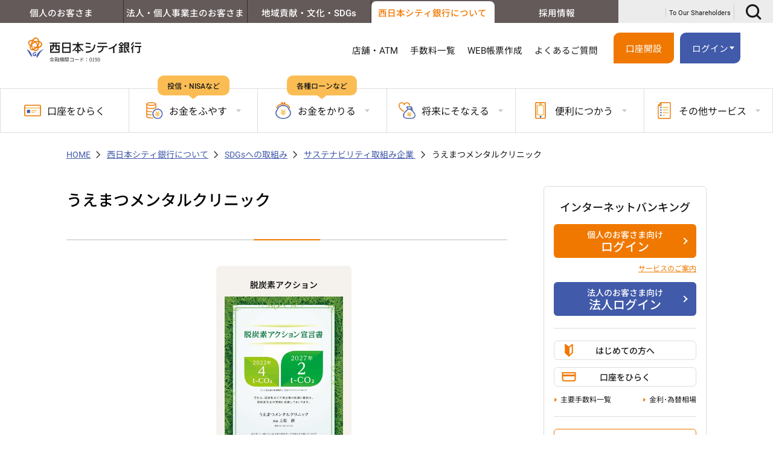

--- FILE ---
content_type: text/html; charset=UTF-8
request_url: https://declaration.ncbank.co.jp/company/1542/
body_size: 15102
content:
<!DOCTYPE html>
<html lang="ja">
<head>
<meta charset="UTF-8">
<title>SDGsへの取組み｜西日本シティ銀行について｜西日本シティ銀行</title>
<meta name="Keywords" content="銀行,西日本シティ銀行,西銀,お知らせ,SDGs">
<meta name="Description" content="西日本フィナンシャルホールディングスグループは、SDGsに向けた取組み項目を開示しています。開示にあたっては、国際連合広報センターが公開しているロゴを使用し、該当する項目を表示します。（西日本シティ銀行）">
<meta property="og:title" content=">SDGsへの取組み｜西日本シティ銀行について｜西日本シティ銀行">
<meta property="og:type" content="article">
<meta property="og:description" content="西日本フィナンシャルホールディングスグループは、SDGsに向けた取組み項目を開示しています。開示にあたっては、国際連合広報センターが公開しているロゴを使用し、該当する項目を表示します。（西日本シティ銀行）">
<meta property="og:url" content="https://www.ncbank.co.jp/corporate/initiatives_for_sdgs/">
<meta property="og:site_name" content="西日本シティ銀行">
<meta property="og:image" content="https://www.ncbank.co.jp/corporate/initiatives_for_sdgs/img/SDGsTOP.webp">

<meta http-equiv="X-UA-Compatible" content="IE=edge">
<script>
if (/ipad/i.test(navigator.userAgent)) {
	document.write('<meta name="viewport" content="width=1100">');
} else {
	document.write('<meta name="viewport" content="width=device-width,initial-scale=1">');
}
</script>
<meta name="format-detection" content="telephone=no">
<link rel="shortcut icon" href="https://www.ncbank.co.jp/favicon.ico">
<link rel="apple-touch-icon" href="https://www.ncbank.co.jp/apple-touch-icon.png">
<link rel="canonical" href="https://www.ncbank.co.jp/corporate/initiatives_for_sdgs/" />

<link rel="preload" href="https://declaration.ncbank.co.jp/wp/wp-content/themes/ncbsdgs/fonts/NotoSansJP/NotoSansJP-400.woff2" as="font" type="font/woff2" crossorigin />
<link rel="preload" href="https://declaration.ncbank.co.jp/wp/wp-content/themes/ncbsdgs/fonts/NotoSansJP/NotoSansJP-700.woff2" as="font" type="font/woff2" crossorigin />
<link href="https://declaration.ncbank.co.jp/wp/wp-content/themes/ncbsdgs/ncb_assets/css/montserrat.css" rel="stylesheet">
<link href="https://declaration.ncbank.co.jp/wp/wp-content/themes/ncbsdgs/ncb_assets/css/roboto.css" rel="stylesheet">
<link href="https://declaration.ncbank.co.jp/wp/wp-content/themes/ncbsdgs/ncb_assets/css/notosans.css" rel="stylesheet">

<!-- CSS遅延読み込み -->
<link rel="preload" href="https://www.ncbank.co.jp/css/colorbox.css" as="style">
<link rel="stylesheet" href="https://www.ncbank.co.jp/css/colorbox.css" media="print" onload="this.media='all'">
<!--chat-->
<script type="text/javascript">
    window.addEventListener("load", () => {
        ajaxJSFile();
    });
    window.addEventListener("resize", () => {
        ajaxJSFile();
    });
    function ajaxJSFile() {
        var mq = window.matchMedia('screen and (max-width: 767.9px)');
        if(mq.matches) {
            $.ajax({
                type: 'GET',
                url: 'https://sai-apps.ai-x-supporter.com/ncbank_box_1263_sp/app.js',
                dataType: 'script',
                cache: false
            });
        }else {
            $.ajax({
                type: 'GET',
                url: 'https://sai-apps.ai-x-supporter.com/ncbank_box_1263/app.js',
                dataType: 'script',
                cache: false
            });
        }
    }
</script>
<!--sAISearch Box-->
<style>
.sai-tagged-input__icon>svg path[data-v-280faf6f] {
    fill: #1A1A1A!important;
}
</style>

<!--[if lt IE 9]>
<script src="https://www.ncbank.co.jp/js/html5shiv.min.js"></script>
<![endif]-->
<meta name="viewport" content="width=device-width,initial-scale=1">
<link href="https://www.ncbank.co.jp/assets/css/montserrat.css" rel="stylesheet">


<link rel="stylesheet" href="https://stackpath.bootstrapcdn.com/bootstrap/4.5.0/css/bootstrap.min.css" integrity="sha384-9aIt2nRpC12Uk9gS9baDl411NQApFmC26EwAOH8WgZl5MYYxFfc+NcPb1dKGj7Sk" crossorigin="anonymous">

<!-- assets -->
<link rel="stylesheet" href="https://www.ncbank.co.jp/assets/css/common.css">
<link rel="stylesheet" href="https://www.ncbank.co.jp/css/print.css" media="print">
<link rel="preload" href="https://www.ncbank.co.jp/img/SDGsTOP.webp" as="image">


<link rel="stylesheet" href="https://declaration.ncbank.co.jp/wp/wp-content/themes/ncbsdgs/default/index.css">
<link rel="stylesheet" type="text/css" href="https://declaration.ncbank.co.jp/wp/wp-content/themes/ncbsdgs/css/pc.css">
<link rel="stylesheet" type="text/css" href="https://declaration.ncbank.co.jp/wp/wp-content/themes/ncbsdgs/css/sp.css" media="screen and (max-width:640px)">
<link rel="stylesheet" type="text/css" href="https://declaration.ncbank.co.jp/wp/wp-content/themes/ncbsdgs/style.css">


<!-- Google Tag Manager -->
<script>(function(w,d,s,l,i){w[l]=w[l]||[];w[l].push({'gtm.start':
new Date().getTime(),event:'gtm.js'});var f=d.getElementsByTagName(s)[0],
j=d.createElement(s),dl=l!='dataLayer'?'&l='+l:'';j.async=true;j.src=
'https://www.googletagmanager.com/gtm.js?id='+i+dl;f.parentNode.insertBefore(j,f);
})(window,document,'script','dataLayer','GTM-W73LVRV');</script>
<!-- End Google Tag Manager -->
</head>
<body id="body_corporate" class="body_initiatives_for_sdgs">
<!-- Google Tag Manager (noscript) -->
<noscript><iframe src="https://www.googletagmanager.com/ns.html?id=GTM-W73LVRV"
height="0" width="0" style="display:none;visibility:hidden"></iframe></noscript>
<!-- End Google Tag Manager (noscript) -->



<!-- #header -->
<script type="text/javascript">
    (function() {
		var da = document.createElement('script');
		da.type = 'text/javascript'; da.async = true;
		if ('https:' == document.location.protocol) {
		da.src =  'https://rsv.dga.jp/s/ncbank/search_tool_n3.js';
		} else {
		da.src =  'http://cache.dga.jp/s/ncbank/search_tool_n3.js';
		}
		var sc  = document.getElementsByTagName('script')[0];
		sc.parentNode.insertBefore(da, sc);
		})();
</script>

<div class="c-modalw"><!--伝票選択のためのモーダル-->
	<div>
		<div>
			<p class="align_c fontb color_white mb20 text_modal1">ご利用するサービスを選択ください。</p>
			<ul class="list_btn_denpyou">
				<a href="https://www.ncbank.co.jp/service/denpyousakuseiweb/" class="ga-link-header-denpyousakusei">
					<li>
						<p class="text_modal2">伝票作成WEBサービス</p>
					</li>
				</a>
				<a href="https://www.ncbank.co.jp/hojin/efficiency/henkoutodoke_sakuseiweb/" class="ga-link-header-denpyousakusei">
					<li>
						<p class="text_modal3">法人・団体用 変更届作成WEBサービス</p>
					</li>
				</a>
			</ul>
		</div>
	</div>
<!--//伝票選択のためのモーダル--></div>

<header class="l-header">
	<div class="l-header__inner">
		<div class="l-header__top">
			<ul class="l-header__tab">
				<li class="l-header__tab-item "><a href="https://www.ncbank.co.jp" class="l-header__tab-link ga-tab-header-kojin">個人のお客さま</a></li>
				<li class="l-header__tab-item "><a href="https://www.ncbank.co.jp/hojin/" class="l-header__tab-link ga-tab-header-hojin">法人・個人事業主のお客さま</a></li>
				<li class="l-header__tab-item u-visible--pc "><a href="https://www.ncbank.co.jp/region_culture_sdgs/" class="l-header__tab-link ga-tab-header-region_culture_sdgs">地域貢献・文化・SDGs</a></li>
				<li class="l-header__tab-item u-visible--pc is-active"><a href="https://www.ncbank.co.jp/corporate/" class="l-header__tab-link ga-tab-header-corporate">西日本シティ銀行について</a></li>
				<li class="l-header__tab-item u-visible--pc "><a href="https://www.ncbank.co.jp/saiyo_joho/" class="l-header__tab-link ga-tab-header-saiyo_joho">採用情報</a></li>
			</ul>
			<ul class="l-header__feature u-visible--pc">
				<li class="l-header__feature-item"><a href="https://www.ncbank.co.jp/kabunushi_toshika/annual_report/" class="l-header__feature-link">To Our Shareholders</a></li>
				<li class="l-header__feature-item"><button class="l-header__feature-search"><img src="https://www.ncbank.co.jp/assets/images/icon_search.svg" width="26" height="26" decoding="async" alt="検索"></button></li>
			</ul>
		</div>
		<div class="l-header__bottom">
			<h1 class="l-header__logo"><a href="https://www.ncbank.co.jp"><img src="https://www.ncbank.co.jp/assets/images/logo_ncb.svg" decoding="async" width="230" height="50" alt="西日本シティ銀行"></a></h1>
			<ul class="l-header__primary">
				<li class="l-header__primary-item u-visible--pc"><a href="https://www2.ncbank.co.jp/atm/" class="l-header__primary-link ga-link-header">店舗・ATM</a></li>
				<li class="l-header__primary-item u-visible--pc"><a href="https://www.ncbank.co.jp/kinri_tesuryo/kawase/" class="l-header__primary-link ga-link-header">手数料一覧</a></li>
				<li class="l-header__primary-item u-visible--pc"><a class="l-header__primary-link c-modalw__btn ga-accordion-header">WEB帳票作成</a></li>
				<li class="l-header__primary-item u-visible--pc"><a href="https://faq.ncbank.co.jp/" class="l-header__primary-link ga-link-header">よくあるご質問</a></li>
									<li class="l-header__primary-item l-header__primary-item--kouza"><a href="https://www.ncbank.co.jp/hiraku/" class="l-header__primary-button l-header__primary-button--orange ga-link-header">口座開設</a></li>
								<li class="l-header__primary-item l-header__primary-item--login"><a class="l-header__primary-button l-header__primary-button--blue js-login-trigger ga-accordion-header">ログイン</a></li>
				<li class="l-header__primary-item u-visible--sp">
					<button class="l-header__primary-mega--sp">
						<img src="https://www.ncbank.co.jp/assets/images/icon_menu_sp.svg" width="40" height="40" decoding="async" alt="メニューを開く" class="-normal">
						<img src="https://www.ncbank.co.jp/assets/images/icon_menu_sp_close.svg" width="40" height="40" decoding="async" alt="メニューを閉じる" class="-open">
					</button>
				</li>
			</ul>
			<div class="l-gnav__login">
				<div class="l-gnav__login-item kojin">
					<p class="l-gnav__login-lead">個人のお客さま向け<br>NCBダイレクト</p>
					<a href="https://www.ncb-direct.ncbank.co.jp/ib/index.do?PT=BS&amp;CCT0080=0190" target="_blank" class="l-gnav__login-link ga-link-header-kojin-login">ログイン</a>
				</div>
				<div class="l-gnav__login-item hojin">
					<p class="l-gnav__login-lead">法人のお客さま向け <br>NCBビジネスステーション</p>
					<a href="https://www.0190.houjinportal.anser.ne.jp/" target="_blank" class="l-gnav__login-link ga-link-header-hojin-login">ログイン</a>
				</div>
			</div>
		</div>
	</div>
</header>
<div class="l-search u-pr-all--10 u-pl-all--10">
	<div class="sai-embed">
		<div id="sai-search-box-app"></div>
	</div>
</div>


<!-- navigation ********************************************************* -->


<div class="l-gnav__wrap">
	<div class="l-gnav__cover js-gnav-close"></div>
	<div class="l-gnav--sp">
		<ul class="l-gnav__bottom--sp">
			<li class="l-gnav__link--sp"><a href="https://www.ncbank.co.jp/kinri_tesuryo/kawase/" class="l-gnav__text--sp ga-link-header">手数料一覧</a></li>
			<li class="l-gnav__link--sp"><a class="l-gnav__text--sp modalwbtn ga-accordion-header">WEB帳票作成</a></li>
			<li class="l-gnav__link--sp"><a href="https://faq.ncbank.co.jp/" target="_blank" class="l-gnav__text--sp ga-link-header">よくあるご質問</a></li>
			<li class="l-gnav__link--sp"><a href="https://www.ncbank.co.jp/corporate/" class="l-gnav__text--sp ga-tab-header-corporate">西日本シティ銀行について</a></li>
			<li class="l-gnav__link--sp"><a href="https://www.ncbank.co.jp/saiyo_joho/" class="l-gnav__text--sp">採用情報</a></li>
		</ul>
		<div class="l-gnav__search--sp">
			<div class="sai-embed">
				<div id="sai-search-box-app-sp"></div>
			</div>
		</div>
		<p class="l-gnav__eng--sp"><a href="https://www.ncbank.co.jp/kabunushi_toshika/annual_report/" class="l-gnav__eng-link--sp">ENGLISH</a></p>
	</div><div class="l-gnav">
		<div class="l-gnav__tab">
			<a class="l-gnav__tab-item-link ga-link-megadrop-kojin-hiraku" href="https://www.ncbank.co.jp/hiraku/">
				<span class="l-gnav__tab-icon">
					<img src="https://www.ncbank.co.jp/assets/images/icon_gnav_hiraku.webp" width="28" height="28" alt="口座をひらく" decoding="async">
				</span>
				口座を<br class="p-visible--tablet">ひらく
			</a>
			<div class="l-gnav__tab-item off ga-accordion-megadrop-kojin-tameru" data-tab="gnav-tameru">
				<span class="l-gnav__tab-copy">投信・NISAなど</span>
				<span class="l-gnav__tab-icon">
					<img src="https://www.ncbank.co.jp/assets/images/icon_gnav_tameru.webp" width="28" height="28" alt="お金をふやす" decoding="async">
				</span>
				お金を<br class="p-visible--tablet">ふやす
				<p class="l-gnav__tab-text u-visible--sp">資産形成・各種預金をご案内します。</p>
			</div>
			<div class="l-gnav__body-wrap">
				<div class="l-gnav__body">
					<div class="l-gnav__close js-gnav-close u-visible--pc"><img src="https://www.ncbank.co.jp/assets/images/icon_gnav_close_gray.webp" width="25" height="25" alt="閉じる" decoding="async"></div>
					<div class="l-gnav__body-item" id="gnav-tameru">
						<div class="l-gnav__body-top">
							<ul class="l-gnav__link">
								<li class="l-gnav__link-item l-gnav__link-main">
									<a href="https://www.ncbank.co.jp/tameru/" class="l-gnav__link-body ga-link-content-kojin-tameru">
										<div class="l-gnav__link-main__icon"><img loading="lazy" decoding="async" width="38" height="38" src="https://www.ncbank.co.jp/assets/images/icon_gnav_tameru.webp" alt="お金をふやす"></div>
										<p class="l-gnav__link-main__text">お金をふやすTOPへ</p>
										<span class="l-gnav__link-icon"></span>
										<p class="l-gnav__body-text u-visible--pc">資産形成・各種預金をご案内します。</p>
									</a>
								</li>
								<li class="l-gnav__link-item"><a href="https://www.ncbank.co.jp/tameru/toshi_shintaku/" class="l-gnav__link-body ga-link-content-kojin-tameru"><div class="l-gnav__icon"><img loading="lazy" decoding="async" width="50" height="50" src="https://www.ncbank.co.jp/assets/images/icon_gnav_tameru-toushi.webp" alt="投資信託"></div><div class="l-gnav__name">投資信託</div></a></li>
								<li class="l-gnav__link-item"><a href="https://www.ncbank.co.jp/tameru/teikiyokin/" class="l-gnav__link-body ga-link-content-kojin-tameru"><div class="l-gnav__icon"><img loading="lazy" decoding="async" width="50" height="50" src="https://www.ncbank.co.jp/assets/images/icon_gnav_tameru-teiki.webp" alt="定期預金"></div><div class="l-gnav__name">定期預金</div></a></li>
								<li class="l-gnav__link-item"><a href="https://www.ncbank.co.jp/tameru/toshi_shintaku/nisa/" class="l-gnav__link-body ga-link-content-kojin-tameru"><div class="l-gnav__icon"><img loading="lazy" decoding="async" width="50" height="50" src="https://www.ncbank.co.jp/assets/images/icon_gnav_tameru-tsumitatenisa.webp" alt="NISA"></div><div class="l-gnav__name">NISA</div></a></li>
								<li class="l-gnav__link-item"><a href="https://www.ncbank.co.jp/lp/2020_nenkinkikin/" target="_blank" class="l-gnav__link-body ga-link-content-kojin-tameru"><div class="l-gnav__icon"><img loading="lazy" decoding="async" width="50" height="50" src="https://www.ncbank.co.jp/assets/images/icon_gnav_tameru-kokuminnenkin.webp" alt="国民年金基金"></div><div class="l-gnav__name">国民年金基金</div></a></li>
								<li class="l-gnav__link-item"><a href="https://www.ncbank.co.jp/tameru/gaikayokin/" class="l-gnav__link-body ga-link-content-kojin-tameru"><div class="l-gnav__icon"><img loading="lazy" decoding="async" width="50" height="50" src="https://www.ncbank.co.jp/assets/images/icon_gnav_tameru-gaika.webp" alt="外貨預金"></div><div class="l-gnav__name">外貨預金</div></a></li>
								<li class="l-gnav__link-item"><a href="https://www.ncbank.co.jp/tameru/tsumitategata/tsumitateteiki/" class="l-gnav__link-body ga-link-content-kojin-tameru"><div class="l-gnav__icon"><img loading="lazy" decoding="async" width="50" height="50" src="https://www.ncbank.co.jp/assets/images/icon_gnav_tameru-tsumitate.webp" alt="積立式定期預金"></div><div class="l-gnav__name">積立式定期預金</div></a></li>
								<li class="l-gnav__link-item"><a href="https://www.ncbank.co.jp/tameru/netstyle/" class="l-gnav__link-body ga-link-content-kojin-tameru"><div class="l-gnav__icon"><img loading="lazy" decoding="async" width="50" height="50" src="https://www.ncbank.co.jp/assets/images/icon_gnav_tameru-webkouza.webp" alt="Web口座 「ネットスタイル」"></div><div class="l-gnav__name">Web口座<br>「ネットスタイル」</div></a></li>
								<li class="l-gnav__link-item"><a href="https://www.ncbank.co.jp/tameru/ideco/" class="l-gnav__link-body ga-link-content-kojin-tameru"><div class="l-gnav__icon"><img loading="lazy" decoding="async" width="50" height="50" src="https://www.ncbank.co.jp/assets/images/icon_gnav_tameru-ideco.webp" alt="iDeCo（確定搬出年金）"></div><div class="l-gnav__name">iDeCo<br>（確定搬出年金）</div></a></li>
								<li class="l-gnav__link-item"><a href="https://www.ncbank.co.jp/lp/cheer/" class="l-gnav__link-body ga-link-content-kojin-tameru" target="_blank"><div class="l-gnav__icon"><img loading="lazy" decoding="async" width="50" height="50" src="https://www.ncbank.co.jp/assets/images/icon_gnav_tameru-kabushiki.webp" alt="株式CHEER証券"></div><div class="l-gnav__name">株式<br>CHEER証券</div></a></li>
							</ul>
						</div>
						<div class="l-gnav__body-bottom">
							<ul class="l-gnav__text-link">
								<li class="l-gnav__text-link-item"><a href="https://www.ncbank.co.jp/tameru/yen/kessanyo_futsuyokin/" class="l-gnav__text-link-body ga-link-content-kojin-tameru">決済用普通預金</a></li>
								<li class="l-gnav__text-link-item"><a href="https://www.ncbank.co.jp/tameru/teikiyokin/directteiki/" class="l-gnav__text-link-body ga-link-content-kojin-tameru">ダイレクト定期預金</a></li>
								<li class="l-gnav__text-link-item"><a href="https://www.ncbank.co.jp/tameru/teikiyokin/shisanunyoupack_toshin/" class="l-gnav__text-link-body ga-link-content-kojin-tameru">資産運用パック（投資信託＋円定期コース）</a></li>
								<li class="l-gnav__text-link-item"><a href="https://www.ncbank.co.jp/tameru/teikiyokin/shisanunyoupack_gaika/" class="l-gnav__text-link-body ga-link-content-kojin-tameru">資産運用パック（外貨定期預金＋円定期コース）</a></li>
								<li class="l-gnav__text-link-item"><a href="https://www.ncbank.co.jp/tameru/teikiyokin/netstyleteiki/" class="l-gnav__text-link-body ga-link-content-kojin-tameru">ネットスタイル定期預金</a></li>
								<li class="l-gnav__text-link-item"><a href="https://www.ncbank.co.jp/tameru/yen/kyoikushikin/" class="l-gnav__text-link-body ga-link-content-kojin-tameru">NCB教育資金贈与専用口座</a></li>
								<li class="l-gnav__text-link-item u-mb-sp--0"><a href="https://www.ncbank.co.jp/tameru/kokusai/" class="l-gnav__text-link-body ga-link-content-kojin-tameru">個人向け国債</a></li>
							</ul>
						</div>
					</div><!-- /.l-gnav__body-item tameru -->
				</div><!-- /.l-gnav__body -->
			</div><!-- /.l-gnav__body-wrap -->
			<div class="l-gnav__tab-item off ga-accordion-megadrop-kojin-kariru" data-tab="gnav-kariru">
				<span class="l-gnav__tab-copy">各種ローンなど</span>
				<span class="l-gnav__tab-icon">
					<img src="https://www.ncbank.co.jp/assets/images/icon_gnav_kariru.webp" width="28" height="28" alt="お金をかりる" decoding="async">
				</span>	
				お金を<br class="p-visible--tablet">かりる
				<p class="l-gnav__tab-text u-visible--sp">初めての方でも安心。ローン商品を一覧でご案内します。</p>
			</div>
			<div class="l-gnav__body-wrap">
				<div class="l-gnav__body">
					<div class="l-gnav__close js-gnav-close u-visible--pc"><img src="https://www.ncbank.co.jp/assets/images/icon_gnav_close_gray.webp" width="25" height="25" alt="閉じる" decoding="async"></div>
					<div class="l-gnav__body-item" id="gnav-kariru">
						<div class="l-gnav__body-top">
							<ul class="l-gnav__link">
								<li class="l-gnav__link-item l-gnav__link-main">
									<a href="https://714919.jp/" class="l-gnav__link-body ga-link-content-kojin-kariru">
										<div class="l-gnav__link-main__icon"><img loading="lazy" decoding="async" width="38" height="38" src="https://www.ncbank.co.jp/assets/images/icon_gnav_kariru.webp" alt="お金をかりる"></div>
										<p class="l-gnav__link-main__text">お金をかりるTOPへ</p>
										<span class="l-gnav__link-icon"></span>
										<p class="l-gnav__body-text u-visible--pc">初めての方でも安心。ローン商品を一覧でご案内します。</p>
									</a>
								</li>
								<li class="l-gnav__link-item"><a href="http://714919.jp/loan/advance/" class="l-gnav__link-body ga-link-content-kojin-kariru"><div class="l-gnav__icon"><img loading="lazy" decoding="async" width="50" height="50" src="https://www.ncbank.co.jp/assets/images/icon_gnav_kariru-kenchiku.webp" alt="住宅ローン（新築・中古）"></div><div class="l-gnav__name">住宅ローン<br>（新築・中古）</div></a></li>
								<li class="l-gnav__link-item"><a href="http://714919.jp/loan/mycar/" class="l-gnav__link-body ga-link-content-kojin-kariru"><div class="l-gnav__icon"><img loading="lazy" decoding="async" width="50" height="50" src="https://www.ncbank.co.jp/assets/images/icon_gnav_kariru-mycar.webp" alt="マイカーローン"></div><div class="l-gnav__name">マイカーローン</div></a></li>
								<li class="l-gnav__link-item"><a href="http://714919.jp/loan/omatome/" class="l-gnav__link-body ga-link-content-kojin-kariru"><div class="l-gnav__icon"><img loading="lazy" decoding="async" width="50" height="50" src="https://www.ncbank.co.jp/assets/images/icon_gnav_kariru-omatome.webp" alt="おまとめローン"></div><div class="l-gnav__name">おまとめローン</div></a></li>
								<li class="l-gnav__link-item"><a href="http://714919.jp/loan/karikae_oen/" class="l-gnav__link-body ga-link-content-kojin-kariru"><div class="l-gnav__icon"><img loading="lazy" decoding="async" width="50" height="50" src="https://www.ncbank.co.jp/assets/images/icon_gnav_kariru-karikae.webp" alt="住宅ローン（借換）"></div><div class="l-gnav__name">住宅ローン<br>（借換）</div></a></li>
								<li class="l-gnav__link-item"><a href="http://714919.jp/loan/ez/" class="l-gnav__link-body ga-link-content-kojin-kariru"><div class="l-gnav__icon"><img loading="lazy" decoding="async" width="50" height="50" src="https://www.ncbank.co.jp/assets/images/icon_gnav_kariru-free.webp" alt="フリーローン"></div><div class="l-gnav__name">フリーローン</div></a></li>
								<li class="l-gnav__link-item"><a href="http://714919.jp/loan/app_cardloan/" class="l-gnav__link-body ga-link-content-kojin-kariru"><div class="l-gnav__icon"><img loading="lazy" decoding="async" width="50" height="50" src="https://www.ncbank.co.jp/assets/images/icon_gnav_kariru-card.webp" alt="カードローン"></div><div class="l-gnav__name">カードローン</div></a></li>
								<li class="l-gnav__link-item"><a href="https://www2.ncbank.co.jp/714919.jp/kinri/" class="l-gnav__link-body ga-link-content-kojin-kariru"><div class="l-gnav__icon"><img loading="lazy" decoding="async" width="50" height="50" src="https://www.ncbank.co.jp/assets/images/icon_gnav_kariru-kinri.webp" alt="ローン金利"></div><div class="l-gnav__name">ローン金利</div></a></li>
								<li class="l-gnav__link-item"><a href="https://www2.ncbank.co.jp/loan_simulate/" class="l-gnav__link-body ga-link-content-kojin-kariru"><div class="l-gnav__icon"><img loading="lazy" decoding="async" width="50" height="50" src="https://www.ncbank.co.jp/assets/images/icon_gnav_kariru-simulation.webp" alt="ローン シミュレーション"></div><div class="l-gnav__name">ローン<br class="u-visible--pc">シミュレーション</div></a></li>
								<li class="l-gnav__link-item"><a href="http://714919.jp/loaneigyositsu/" class="l-gnav__link-body ga-link-content-kojin-kariru"><div class="l-gnav__icon"><img loading="lazy" decoding="async" width="50" height="50" src="https://www.ncbank.co.jp/assets/images/icon_gnav_kariru-kyujitsu.webp" alt="休日のローン 窓口"></div><div class="l-gnav__name">休日のローン 窓口</div></a></li>
							</ul>
						</div>
						<div class="l-gnav__body-bottom">
							<ul class="l-gnav__text-link">
								<li class="l-gnav__text-link-item"><a href="http://714919.jp/loan/webkanketsu/" class="l-gnav__text-link-body ga-link-content-kojin-kariru">NCBアプリローン・WEB完結型ローン</a></li>
								<li class="l-gnav__text-link-item"><a href="https://714919.jp/#anchor_fudousan" class="l-gnav__text-link-body ga-link-content-kojin-kariru">不動産のご活用</a></li>
								<li class="l-gnav__text-link-item"><a href="http://714919.jp/loan/campus/" class="l-gnav__text-link-body ga-link-content-kojin-kariru">教育ローン</a></li>
								<li class="l-gnav__text-link-item"><a href="http://714919.jp/loan/reform/" class="l-gnav__text-link-body ga-link-content-kojin-kariru">リフォームローン</a></li>
								<li class="l-gnav__text-link-item u-mb-sp--0"><a href="http://714919.jp/loan/" class="l-gnav__text-link-body ga-link-content-kojin-kariru">ローン商品一覧</a></li>
							</ul>
						</div>
					</div><!-- /.l-gnav__body-item kariru -->
				</div><!-- /.l-gnav__body -->
			</div><!-- /.l-gnav__body-wrap -->
			<div class="l-gnav__tab-item off ga-accordion-megadrop-kojin-sonaeru" data-tab="gnav-sonaeru">
				<span class="l-gnav__tab-icon">
					<img src="https://www.ncbank.co.jp/assets/images/icon_gnav_sonaeru.webp" width="28" height="28" alt="将来にそなえる" decoding="async">
				</span>	
				将来に<br class="p-visible--tablet">そなえる
				<p class="l-gnav__tab-text u-visible--sp">相続・保険・信託の各種サービスを一覧でご案内します。</p>
			</div>
			<div class="l-gnav__body-wrap">
				<div class="l-gnav__body">
					<div class="l-gnav__close js-gnav-close u-visible--pc"><img src="https://www.ncbank.co.jp/assets/images/icon_gnav_close_gray.webp" width="25" height="25" alt="閉じる" decoding="async"></div>
					<div class="l-gnav__body-item" id="gnav-sonaeru">
						<div class="l-gnav__body-top">
							<ul class="l-gnav__link u-pb-sp--0">
								<li class="l-gnav__link-item l-gnav__link-main">
									<a href="https://www.ncbank.co.jp/sonaeru/" class="l-gnav__link-body ga-link-content-kojin-sonaeru">
										<div class="l-gnav__link-main__icon"><img loading="lazy" decoding="async" width="38" height="38" src="https://www.ncbank.co.jp/assets/images/icon_gnav_sonaeru.webp" alt="将来にそなえる"></div>
										<p class="l-gnav__link-main__text">将来にそなえるTOPへ</p>
										<span class="l-gnav__link-icon"></span>
										<p class="l-gnav__body-text u-visible--pc">相続・保険・信託の各種サービスを一覧でご案内します。</p>
									</a>
								</li>
								<li class="l-gnav__link-item"><a href="https://www.ncbank.co.jp/link/gaibu.html?gid=so00118" target="_balnk" class="l-gnav__link-body ga-link-content-kojin-sonaeru"><div class="l-gnav__icon"><img loading="lazy" decoding="async" width="50" height="50" src="https://www.ncbank.co.jp/assets/images/icon_gnav_sonaeru-hoken10s.webp" alt="ほけん10秒診断"></div><div class="l-gnav__name">ほけん10秒診断</div></a></li>
								<li class="l-gnav__link-item"><a href="https://www.ncbank.co.jp/sonaeru/hoken_plaza/" class="l-gnav__link-body ga-link-content-kojin-sonaeru"><div class="l-gnav__icon"><img loading="lazy" decoding="async" width="50" height="50" src="https://www.ncbank.co.jp/assets/images/icon_gnav_sonaeru-plaza.webp" alt="ほけんプラザ"></div><div class="l-gnav__name">ほけんプラザ</div></a></li>
								<li class="l-gnav__link-item"><a href="https://www.ncbank.co.jp/sonaeru/hoken/" class="l-gnav__link-body ga-link-content-kojin-sonaeru"><div class="l-gnav__icon"><img loading="lazy" decoding="async" width="50" height="50" src="https://www.ncbank.co.jp/assets/images/icon_gnav_sonaeru-seimei.webp" alt="生命保険"></div><div class="l-gnav__name">生命保険</div></a></li>
								<li class="l-gnav__link-item"><a href="https://www.ncbank.co.jp/link/gaibu.html?gid=so00124" target="_blank" class="l-gnav__link-body ga-link-content-kojin-sonaeru"><div class="l-gnav__icon"><img loading="lazy" decoding="async" width="50" height="50" src="https://www.ncbank.co.jp/assets/images/icon_gnav_sonaeru-nenkin.webp" alt="撮るだけねんきん試算"></div><div class="l-gnav__name">撮るだけねんきん試算</div></a></li>
								<li class="l-gnav__link-item"><a href="https://www.ncbank.co.jp/sonaeru/sozoku/" class="l-gnav__link-body ga-link-content-kojin-sonaeru"><div class="l-gnav__icon"><img loading="lazy" decoding="async" width="50" height="50" src="https://www.ncbank.co.jp/assets/images/icon_gnav_sonaeru-sozoku.webp" alt="相続関連サービス"></div><div class="l-gnav__name">相続関連サービス</div></a></li>
								<li class="l-gnav__link-item"><a href="https://www.ncbank.co.jp/sonaeru/senior_support_shintaku/" class="l-gnav__link-body ga-link-content-kojin-sonaeru"><div class="l-gnav__icon"><img loading="lazy" decoding="async" width="50" height="50" src="https://www.ncbank.co.jp/assets/images/icon_gnav_sonaeru-sss.webp" alt="シニアサポート信託"></div><div class="l-gnav__name">シニアサポート信託</div></a></li>
								<li class="l-gnav__link-item"><a href="https://www.ncbank.co.jp/sonaeru/hoken/nethoken/" class="l-gnav__link-body ga-link-content-kojin-sonaeru"><div class="l-gnav__icon"><img loading="lazy" decoding="async" width="50" height="50" src="https://www.ncbank.co.jp/assets/images/icon_gnav_sonaeru-nethoken.webp" alt="インターネット生命保険"></div><div class="l-gnav__name">インターネット<br>生命保険</div></a></li>
							</ul>
						</div>
					</div><!-- /.l-gnav__body-item sonaeru -->
				</div><!-- /.l-gnav__body -->
			</div><!-- /.l-gnav__body-wrap -->
			<div class="l-gnav__tab-item off ga-accordion-megadrop-kojin-benri" data-tab="gnav-benri">
				<span class="l-gnav__tab-icon">
					<img src="https://www.ncbank.co.jp/assets/images/icon_gnav_benri.webp" width="28" height="28" alt="便利につかう" decoding="async">
				</span>	
				便利に<br class="p-visible--tablet">つかう
				<p class="l-gnav__tab-text u-visible--sp">クレジットカードに関する情報やアプリやダイレクトサービスをご案内します。</p>
			</div>
			<div class="l-gnav__body-wrap">
				<div class="l-gnav__body">
					<div class="l-gnav__close js-gnav-close u-visible--pc"><img src="https://www.ncbank.co.jp/assets/images/icon_gnav_close_gray.webp" width="25" height="25" alt="閉じる" decoding="async"></div>
					<div class="l-gnav__body-item" id="gnav-benri">
						<div class="l-gnav__body-top">
							<ul class="l-gnav__link">
								<li class="l-gnav__link-item l-gnav__link-main">
									<a href="https://www.ncbank.co.jp/benri/" class="l-gnav__link-body ga-link-content-kojin-benri">
										<div class="l-gnav__link-main__icon"><img loading="lazy" decoding="async" width="38" height="38" src="https://www.ncbank.co.jp/assets/images/icon_gnav_benri.webp" alt="便利につかう"></div>
										<p class="l-gnav__link-main__text">便利につかうTOPへ</p>
										<span class="l-gnav__link-icon"></span>
										<p class="l-gnav__body-text u-visible--pc">クレジットカードに関する情報やアプリやダイレクトサービスをご案内します。</p>
									</a>
								</li>
								<li class="l-gnav__link-item"><a href="https://www.ncbank.co.jp/benri/about_app/" class="l-gnav__link-body ga-link-content-kojin-benri"><div class="l-gnav__icon"><img loading="lazy" decoding="async" width="50" height="50" src="https://www.ncbank.co.jp/assets/images/icon_gnav_benri-ncbapp.webp" alt="西日本シティ銀行アプリ"></div><div class="l-gnav__name">西日本シティ銀行<br>アプリ</div></a></li>
								<li class="l-gnav__link-item"><a href="https://www.ncbank.co.jp/benri/direct/internet/" class="l-gnav__link-body ga-link-content-kojin-benri"><div class="l-gnav__icon"><img loading="lazy" decoding="async" width="50" height="50" src="https://www.ncbank.co.jp/assets/images/icon_gnav_benri-direct.webp" alt="NCBダイレクト"></div><div class="l-gnav__name">NCBダイレクト</div></a></li>
								<li class="l-gnav__link-item"><a href="https://www.ncbank.co.jp/benri/allinone/" class="l-gnav__link-body ga-link-content-kojin-benri"><div class="l-gnav__icon"><img loading="lazy" decoding="async" width="50" height="50" src="https://www.ncbank.co.jp/assets/images/icon_gnav_benri-aio.webp" alt="ALLINONE"></div><div class="l-gnav__name">オールインワン<br>（クレジットカード）</div></a></li>
								<li class="l-gnav__link-item"><a href="https://www.ncbank.co.jp/benri/ncb_debit/" class="l-gnav__link-body ga-link-content-kojin-benri"><div class="l-gnav__icon"><img loading="lazy" decoding="async" width="50" height="50" src="https://www.ncbank.co.jp/assets/images/icon_gnav_benri-debit.webp" alt="NCBデビット"></div><div class="l-gnav__name">NCBデビット</div></a></li>
								<li class="l-gnav__link-item"><a href="https://www.ncbank.co.jp/benri/cashless/" class="l-gnav__link-body ga-link-content-kojin-benri"><div class="l-gnav__icon"><img loading="lazy" decoding="async" width="50" height="50" src="https://www.ncbank.co.jp/assets/images/icon_gnav_benri-cashless.webp" alt="キャッシュレス"></div><div class="l-gnav__name">キャッシュレス<br>決済サービス</div></a></li>
							</ul>
						</div>
						<div class="l-gnav__body-bottom">
							<ul class="l-gnav__text-link">
								<li class="l-gnav__text-link-item"><a href="https://www.ncbank.co.jp/benri/jcbplusana/" class="l-gnav__text-link-body ga-link-content-kojin-benri">JCB カード／プラスANAマイレージクラブ</a></li>
								<li class="l-gnav__text-link-item"><a href="https://www.ncbank.co.jp/benri/payeasy/index_fee.html" class="l-gnav__text-link-body ga-link-content-kojin-benri">「Pay-easy」税金・各種料金払込みサービス</a></li>
								<li class="l-gnav__text-link-item"><a href="https://www.ncbank.co.jp/benri/payeasy/index_kouhuri.html" class="l-gnav__text-link-body ga-link-content-kojin-benri">「Pay-easy」口座振替受付サービス</a></li>
								<li class="l-gnav__text-link-item"><a href="https://www.ncbank.co.jp/benri/kouhuri/" class="l-gnav__text-link-body ga-link-content-kojin-benri">インターネット口座振替受付サービス</a></li>
								<li class="l-gnav__text-link-item"><a href="https://www.ncbank.co.jp/benri/direct_etax/" class="l-gnav__text-link-body ga-link-content-kojin-benri">国庫金のダイレクト納付</a></li>
								<li class="l-gnav__text-link-item u-mb-sp--0"><a href="https://www.ncbank.co.jp/benri/bankpay/" class="l-gnav__text-link-body ga-link-content-kojin-benri">QR決済Bank Pay</a></li>
							</ul>
						</div>
					</div><!-- /.l-gnav__body-item benri -->
				</div><!-- /.l-gnav__body -->
			</div><!-- /.l-gnav__body-wrap -->
			<div class="l-gnav__tab-item off ga-accordion-megadrop-kojin-service" data-tab="gnav-service">
				<span class="l-gnav__tab-icon">
					<img src="https://www.ncbank.co.jp/assets/images/icon_gnav_service.webp" width="28" height="28" alt="その他サービス" decoding="async">
				</span>	
				その他<br class="p-visible--tablet">サービス
				<p class="l-gnav__tab-text u-visible--sp">年金受取・ポイントサービス・外貨両替など多様なサービスをご案内します。</p>
			</div>
			<div class="l-gnav__body-wrap">
				<div class="l-gnav__body">
					<div class="l-gnav__close js-gnav-close u-visible--pc"><img src="https://www.ncbank.co.jp/assets/images/icon_gnav_close_gray.webp" width="25" height="25" alt="閉じる" decoding="async"></div>
					<div class="l-gnav__body-item" id="gnav-service">
						<div class="l-gnav__body-top">
							<ul class="l-gnav__link">
								<li class="l-gnav__link-item l-gnav__link-main">
									<a href="https://www.ncbank.co.jp/service/" class="l-gnav__link-body ga-link-content-kojin-service">
										<div class="l-gnav__link-main__icon"><img loading="lazy" decoding="async" width="38" height="38" src="https://www.ncbank.co.jp/assets/images/icon_gnav_service.webp" alt="その他サービス"></div>
										<p class="l-gnav__link-main__text">その他サービスTOPへ</p>
										<span class="l-gnav__link-icon"></span>
										<p class="l-gnav__body-text u-visible--pc">年金受取・ポイントサービス・外貨両替など多様なサービスをご案内します。</p>
									</a>
								</li>
								<li class="l-gnav__link-item"><a href="https://www.ncbank.co.jp/service/point_service/" class="l-gnav__link-body ga-link-content-kojin-service"><div class="l-gnav__icon"><img loading="lazy" decoding="async" width="50" height="50" src="https://www.ncbank.co.jp/assets/images/icon_gnav_service-pointservice.webp" alt="NCBポイントサービス"></div><div class="l-gnav__name">NCBポイントサービス</div></a></li>
								<li class="l-gnav__link-item"><a href="https://www.ncbank.co.jp/service/nenkin_uketori/" class="l-gnav__link-body ga-link-content-kojin-service"><div class="l-gnav__icon"><img loading="lazy" decoding="async" width="50" height="50" src="https://www.ncbank.co.jp/assets/images/icon_gnav_service-nenkin.webp" alt="年金受取サービス"></div><div class="l-gnav__name">年金受取サービス</div></a></li>
								<li class="l-gnav__link-item"><a class="modalwbtn l-gnav__link-body ga-accordion-content-kojin-service"><div class="l-gnav__icon"><img loading="lazy" decoding="async" width="50" height="50" src="https://www.ncbank.co.jp/assets/images/icon_gnav_service-denpyo.webp" alt="WEB帳票作成"></div><div class="l-gnav__name">WEB帳票作成</div></a></li>
								<li class="l-gnav__link-item"><a href="https://www.ncbank.co.jp/service/gaikokusoukin_iraishosakusei/" class="l-gnav__link-body ga-link-content-kojin-service"><div class="l-gnav__icon"><img loading="lazy" decoding="async" width="50" height="50" src="https://www.ncbank.co.jp/assets/images/icon_gnav_service-gaikoku.webp" alt="外国送金依頼書作成 WEBサービス"></div><div class="l-gnav__name">外国送金依頼書作成<br>WEBサービス</div></a></li>
								<li class="l-gnav__link-item"><a href="https://www.ncbank.co.jp/service/gaikashop/" class="l-gnav__link-body ga-link-content-kojin-service"><div class="l-gnav__icon"><img loading="lazy" decoding="async" width="50" height="50" src="https://www.ncbank.co.jp/assets/images/icon_gnav_service-gaikaryogae.webp" alt="外貨両替"></div><div class="l-gnav__name">外貨両替</div></a></li>
								<li class="l-gnav__link-item"><a href="https://www.ncbank.co.jp/service/safety_box/" class="l-gnav__link-body ga-link-content-kojin-service"><div class="l-gnav__icon"><img loading="lazy" decoding="async" width="50" height="50" src="https://www.ncbank.co.jp/assets/images/icon_gnav_service-kashikinko.webp" alt="貸金庫"></div><div class="l-gnav__name">貸金庫</div></a></li>
								<li class="l-gnav__link-item"><a href="https://www2.ncbank.co.jp/atm/" class="l-gnav__link-body ga-link-content-kojin-service"><div class="l-gnav__icon"><img loading="lazy" decoding="async" width="50" height="50" src="https://www.ncbank.co.jp/assets/images/icon_gnav_service-atm.webp" alt="ATM"></div><div class="l-gnav__name">ATM</div></a></li>
								<li class="l-gnav__link-item"><a href="https://www.ncbank.co.jp/service/nicecall/" class="l-gnav__link-body ga-link-content-kojin-service"><div class="l-gnav__icon"><img loading="lazy" decoding="async" width="50" height="50" src="https://www.ncbank.co.jp/assets/images/icon_gnav_service-nicecall.webp" alt="ナイスコール"></div><div class="l-gnav__name">ナイスコール</div></a></li>
								<li class="l-gnav__link-item"><a href="https://www.ncbank.co.jp/sodan/" class="l-gnav__link-body ga-link-content-kojin-service"><div class="l-gnav__icon"><img loading="lazy" decoding="async" width="50" height="50" src="https://www.ncbank.co.jp/assets/images/icon_gnav_service-seminar.webp" alt="相談会・セミナー"></div><div class="l-gnav__name">相談会・セミナー</div></a></li>
							</ul>
						</div>
						<div class="l-gnav__body-bottom">
							<ul class="l-gnav__text-link">
								<li class="l-gnav__text-link-item"><a href="https://www.ncbank.co.jp/hajimete/" class="l-gnav__text-link-body ga-link-content-kojin-service">はじめての方へ</a></li>
								<li class="l-gnav__text-link-item"><a href="https://www.ncbank.co.jp/service/senior_sedai/" class="l-gnav__text-link-body ga-link-content-kojin-service">シニア世代の皆さまへ</a></li>
								<li class="l-gnav__text-link-item"><a href="https://www.ncbank.co.jp/service/sms_haishin/" class="l-gnav__text-link-body ga-link-content-kojin-service">SMS配信サービス</a></li>
								<li class="l-gnav__text-link-item u-mb-sp--0"><a href="https://www.ncbank.co.jp/gaika_service/" class="l-gnav__text-link-body ga-link-content-kojin-service">外国為替関連サービス</a></li>
							</ul>
						</div>
					</div><!-- /.l-gnav__body-item service -->
				</div><!-- /.l-gnav__body -->
			</div><!-- /.l-gnav__body-wrap -->
			<a class="l-gnav__tab-item-link u-visible--sp" href="https://www2.ncbank.co.jp/atm/">
				<span class="l-gnav__tab-icon">
					<img src="https://www.ncbank.co.jp/assets/images/icon_gnav_atm.webp" width="28" height="28" alt="店舗・ATM" decoding="async">
				</span>
				店舗・ATM
			</a>
		</div>
	</div>
		
		</div>

<!-- navigation ********************************************************* -->






<main class="l-third-layer">
  <ul class="c-breadcrumb">
		<li class="c-breadcrumb__item"><a class="c-link" href="https://www.ncbank.co.jp/">HOME</a></li>
		<li class="c-breadcrumb__item"><a class="c-link" href="https://www.ncbank.co.jp/corporate/">西日本シティ銀行について</a></li>
		<li class="c-breadcrumb__item"><a class="c-link" href="https://www.ncbank.co.jp/corporate/initiatives_for_sdgs/">SDGsへの取組み</a></li>
		<li class="c-breadcrumb__item">
							<a class="c-link" href="https://declaration.ncbank.co.jp/">
						サステナビリティ取組み企業
							</a>
					</li>
				<li class="c-breadcrumb__item">うえまつメンタルクリニック</li>
		  </ul>

  <div class="l-container">
    <!-- contents -->
    <section class="l-contents">
<div class="ttl_h1_01">
	<h1>うえまつメンタルクリニック</h1>
</div>

<div id="primary" class="content-area">
    <main id="main" class="site-main">
                    <article id="post-1542" class="post-1542 company type-company status-publish hentry company-type-medical company-area-other_chikugo company-doc-carbonneutral">
                <!-- 2ページ目のコンテンツ -->
                <div class="contblock">
                    <div class="sdgsportal-wrap">

                        <h1></h1>

                        <div class="sdgsportal-document">

                                                                                            <div class="item">
                                    <div class="title">脱炭素アクション</div>
                                    <img src="https://declaration.ncbank.co.jp/wp/wp-content/themes/ncbsdgs/asset/20231128-1-c.jpg" alt="">
                                    <div class="btn-wrap orange zoom">
                                        <a href="" data-toggle="modal" data-target="#documentModalc">拡大</a>
                                    </div>
                                    <div class="modal fade" id="documentModalc" tabindex="-1" role="dialog" aria-labelledby="documentModalcTitle" aria-hidden="true">
                                        <div class="modal-dialog modal-dialog-centered" role="document">
                                            <div class="modal-content">
                                                <div class="modal-header">
                                                    <button type="button" class="close" data-dismiss="modal" aria-label="Close">
                                                        <span aria-hidden="true">&times;</span>
                                                    </button>
                                                </div>
                                                <div class="modal-body">
                                                    <img src="https://declaration.ncbank.co.jp/wp/wp-content/themes/ncbsdgs/asset/20231128-1-c.jpg" alt="">
                                                </div>
                                            </div>
                                        </div>
                                    </div>
                                </div>
                                                                                    </div>

                        
                        <div class="sdgsportal-detail">
                            <div class="title">うえまつメンタルクリニック</div>
                            <div class="president"><span>代表者</span>上松　謙</div>
                            <div class="address-detail">
                                <span>住所</span>福岡県筑後市和泉639-1                            </div>
                                                        <div class="category">
                                <span>業種</span>メンタルクリニック                            </div>
                            
                                                        <a href="http://uematsu-clinic.com" class="hp-guidfe" target="_blank">
                                <span>HP</span>http://uematsu-clinic.com                            </a>
                            
                                                        <div class="document">
                                <span>取組み</span>
                                <div class="d-flex">
                                                                            <img class="active" src="https://declaration.ncbank.co.jp/wp/wp-content/themes/ncbsdgs/img/common/doc-carbonneutral.png">
                                                                    </div>
                            </div>
                        </div>
                        <div class="btn-wrap white">
                            <a href="https://declaration.ncbank.co.jp/">もどる</a>
                        </div>
                    </div>
                </div><!-- /contblock -->
                <!-- 2ページ目のコンテンツ -->
            </article>
            </main>
</div>

    </section><!-- /l-contents -->

    
    <!-- side -->
    <div class="l-side">
        
			  <div class="l-side__inner">
		        <div class="l-side__block">
		            <p class="l-side-direct__ttl">インターネットバンキング</p>
		            <ul class="l-side-direct__box">
		                <li class="l-side-direct__item"><a href="https://www.ncb-direct.ncbank.co.jp/ib/index.do?PT=BS&CCT0080=0190" target="_blank" class="l-side-direct__button l-side-direct__button--login"><span>個人のお客さま向け</span>ログイン</a></li>
		                <li class="l-side-direct__item"><a href="https://www.ncbank.co.jp/benri/direct/internet/" class="l-side-direct__link">サービスのご案内</a></li>
		                <li class="l-side-direct__item"><a href="https://www.0190.houjinportal.anser.ne.jp/" target="_blank" class="l-side-direct__button l-side-direct__button--hojin"><span>法人のお客さま向け</span>法人ログイン</a></li>
		            </ul>
		        </div>
		        
		        <div class="l-side__block">
		            <ul class="l-side__service">
		                <li class="l-side__service-item"><a href="https://www.ncbank.co.jp/hajimete/" class="l-side__service-button l-side__service-button--beginner">はじめての方へ</a></li>
		                <li class="l-side__service-item"><a href="https://www.ncbank.co.jp/hiraku/" class="l-side__service-button l-side__service-button--account">口座をひらく</a></li>
		            </ul>
		            
		            <ul class="l-side__service-link-list">
		                <li class="l-side__service-link-item"><a href="https://www.ncbank.co.jp/kinri_tesuryo/kawase/" class="l-side__service-link-text">主要手数料一覧</a></li>
		                <li class="l-side__service-link-item"><a href="https://www2.ncbank.co.jp/interest.php" class="l-side__service-link-text">金利･為替相場</a></li>
		            </ul>
		        </div>
		        <div class="l-side__block">
		            <a href="https://www2.ncbank.co.jp/atm/" class="l-side-atm">
		                <img src="https://www.ncbank.co.jp/assets/images/icon_office_atm.svg" width="22" height="22" alt="店舗・ATM" decoding="async" class="l-side-atm__icon">
		                <span class="l-side-atm__button">店舗・ATM</span>
		            </a>
		        </div>
		    </div>
			
				<nav class="l-snav">
						<h2 class="l-snav__ttl"><span class="l-snav__ttl--text">西日本シティ銀行について</span></h2>
						<ul class="l-snav__list">
							<li class="l-snav__item "><a href="https://www.ncbank.co.jp/corporate/" class="l-snav__link">西日本シティ銀行について</a>
								<ul class="l-snav__list--inner">
								<li class="l-snav__item--inner"><a href="https://www.ncbank.co.jp/corporate/topinterview/" class="l-snav__link">トップインタビュー</a></li>
								<li class="l-snav__item--inner"><a href="https://www.ncbank.co.jp/corporate/gaiyo/profile.html" class="l-snav__link">プロフィール</a></li>
								<li class="l-snav__item--inner"><a href="https://www.ncbank.co.jp/corporate/gaiyo/yakuin.html" class="l-snav__link">役員一覧</a></li>
								<li class="l-snav__item--inner"><a href="https://www.ncbank.co.jp/corporate/gaiyo/vision.html" class="l-snav__link">経営ビジョン</a></li>
								<li class="l-snav__item--inner"><a href="https://www.ncbank.co.jp/corporate/gaiyo/symbol.html" class="l-snav__link">シンボルマーク</a></li>
								<li class="l-snav__item--inner"><a href="https://www.ncbank.co.jp/corporate/gaiyo/enkaku.html" class="l-snav__link">沿革</a></li>
								</ul>
							</li>
							<li class="l-snav__item "><a href="https://www.ncbank.co.jp/corporate/relationship/" class="l-snav__link">経営戦略</a>
							</li>
							<li class="l-snav__item "><a href="https://www.ncbank.co.jp/corporate/business_policy/" class="l-snav__link">業務方針</a>
								<ul class="l-snav__list--inner">
								<li class="l-snav__item--inner"><a href="https://www.ncbank.co.jp/corporate/naibutousei/" class="l-snav__link">内部統制システム構築の基本方針</a></li>
								<li class="l-snav__item--inner"><a href="https://www.ncbank.co.jp/corporate/money_laundering/" class="l-snav__link">マネー・ローンダリング及びテロ資金供与対策に係る基本方針</a></li>
								<li class="l-snav__item--inner"><a href="https://www.ncbank.co.jp/corporate/enkatsuka/" class="l-snav__link">金融円滑化への取組みについて</a></li>
								<li class="l-snav__item--inner"><a href="https://www.ncbank.co.jp/corporate/keieishahosho/" class="l-snav__link">「経営者保証に関するガイドライン」への対応について</a></li>
								<li class="l-snav__item--inner"><a href="https://www.ncbank.co.jp/corporate/denshikessai_kyodo/" class="l-snav__link">電子決済等代行業者との連携及び協働について</a></li>
								<li class="l-snav__item--inner"><a href="https://www.ncbank.co.jp/corporate/privacy_policy/" class="l-snav__link">個人情報保護宣言</a></li>
								<li class="l-snav__item--inner"><a href="https://www.ncbank.co.jp/corporate/rieki_souhan_kanri/" class="l-snav__link">利益相反管理方針の概要</a></li>
								<li class="l-snav__item--inner"><a href="https://www.ncbank.co.jp/corporate/kanyujunshu_kijun/" class="l-snav__link">金融商品勧誘遵守基準</a></li>
								<li class="l-snav__item--inner"><a href="https://www.ncbank.co.jp/corporate/hoken_boshu/" class="l-snav__link">保険募集指針</a></li>
								<li class="l-snav__item--inner"><a href="https://www.ncbank.co.jp/corporate/gaikokukawase_torihiki/" class="l-snav__link">外国為替取引に関する基本方針</a></li>
								</ul>
							</li>
							<li class="l-snav__item"><a href="http://www.nnfh.co.jp/corporate/group.html" target="_blank" class="a_gaibu l-snav__link">グループ会社</a></li>
						</ul>
				</nav>
			
				<div class="l-side__inner">
					<div class="l-side__block">
						<ul class="l-side__service">
							<li class="l-side__service-item"><a href="https://www2.ncbank.co.jp/request_brochure/" target="_blank" class="l-side__service-button l-side__service-button--request">資料請求</a></li>
						</ul>
						<a href="https://faq.ncbank.co.jp/" class="l-side-faq">
							<img src="https://www.ncbank.co.jp/assets/images/icon_snav_faq2.svg" width="35" height="23" alt="よくあるご質問・各種お手続き" decoding="async" class="l-side-faq__icon">
							<span class="l-side-faq__button">よくあるご質問・<br>各種お手続き</span>
						</a>
					</div>
				</div>
				<div class="u-visible--pc">
					<a href="https://www.ncbank.co.jp/otoiawase/">
						<img src="https://www.ncbank.co.jp/assets/images/bnr_chatbot.webp" width="270" height="71" decoding="async" alt="チャットでご質問にお答えします">
					</a>
				</div>

    </div><!-- /side -->
        
  </div><!-- /l-container -->
</main>

<!-- #footer -->
<footer class="l-footer">

	<div class="l-fnav">
		<div class="l-fnav__top u-visible--pc">
			<ul class="l-fnav__tab mb-0">
			<li class="l-fnav__tab-item " data-tab="fnav-kojin"><span>個人のお客さま</span></li>
				<li class="l-fnav__tab-item " data-tab="fnav-hojin"><span>法人・個人事業主のお客さま</span></li>
				<li class="l-fnav__tab-item is-active" data-tab="fnav-about"><span>西日本シティ銀行について</span></li>
				<li class="l-fnav__tab-item " data-tab="fnav-other"><span>その他</span></li>
			</ul>
		</div>
		<div class="l-fnav__bottom">
			<ul class="l-fnav__content">
				<li class="l-fnav__item is-active " id="fnav-kojin">
					<p class="l-fnav__item-title--sp">個人のお客さま</p>
					<div class="l-fnav__item-container">
					<div class="l-fnav__item-inner">
							<div class="l-fnav__item-col -single"><a href="https://www.ncbank.co.jp/" class="l-fnav__link-main">個人のお客さまTOP</a></div>
						</div>
						<div class="l-fnav__item-inner">
							<div class="l-fnav__item-col"><a href="https://www.ncbank.co.jp/hajimete/" class="l-fnav__link-main">はじめての方へ</a></div>
							<div class="l-fnav__item-col"><a href="https://www.ncbank.co.jp/hiraku/" class="l-fnav__link-main">口座をひらく</a></div>
							<div class="l-fnav__item-col u-visible--pc"></div>
							<div class="l-fnav__item-col u-visible--pc"></div>
							<div class="l-fnav__item-col u-visible--pc"></div>
						</div>
						<div class="l-fnav__item-inner">
							<div class="l-fnav__item-col"><!-- 個人のお客さま　１列目 -->
								<a href="https://www.ncbank.co.jp/tameru/" class="l-fnav__link-main has-children u-visible--pc">お金をふやす</a>
								<p class="l-fnav__link-main has-children u-visible--sp">お金をふやす</p>
								<ul class="l-fnav__link-list">
									<li class="l-fnav__link-item u-visible--sp"><a href="https://www.ncbank.co.jp/tameru/" class="l-fnav__link-text u-visible--sp">お金をふやすTOP</a></li>
									<li class="l-fnav__link-item"><a href="https://www.ncbank.co.jp/tameru/yen/" class="l-fnav__link-text">円預金</a></li>
									<li class="l-fnav__link-item"><a href="https://www.ncbank.co.jp/tameru/teikiyokin/" class="l-fnav__link-text">定期預金</a></li>
									<li class="l-fnav__link-item"><a href="https://www.ncbank.co.jp/tameru/tsumitategata/" class="l-fnav__link-text">積立型商品</a></li>
									<li class="l-fnav__link-item"><a href="https://www.ncbank.co.jp/tameru/gaikayokin/" class="l-fnav__link-text">外貨預金</a></li>
									<li class="l-fnav__link-item"><a href="https://www.ncbank.co.jp/tameru/kiteishu/" class="l-fnav__link-text">各種預金取引規定</a></li>
									<li class="l-fnav__link-item"><a href="https://www.ncbank.co.jp/tameru/toshi_shintaku/" class="l-fnav__link-text">投資信託</a></li>
									<li class="l-fnav__link-item"><a href="https://www.ncbank.co.jp/tameru/kokusai/" class="l-fnav__link-text">個人向け国債</a></li>
									<li class="l-fnav__link-item"><a href="https://www.ncbank.co.jp/tameru/ideco/" class="l-fnav__link-text">iDeCo（個人型確定拠出年金）</a></li>
									<li class="l-fnav__link-item"><a href="https://www.ncbank.co.jp/tameru/netstyle/" class="l-fnav__link-text">Web口座「ネットスタイル」</a></li>
								</ul>
							</div>
							<div class="l-fnav__item-col"><!-- 個人のお客さま　2列目 -->
								<a href="https://714919.jp/" class="l-fnav__link-main has-children u-visible--pc">お金をかりる</a>
								<p class="l-fnav__link-main has-children u-visible--sp">お金をかりる</p>
								<ul class="l-fnav__link-list">
									<li class="l-fnav__link-item u-visible--sp"><a href="https://714919.jp/" class="l-fnav__link-text u-visible--sp">お金をかりるTOP</a></li>
									<li class="l-fnav__link-item"><a href="https://714919.jp/" class="l-fnav__link-text">ローン商品一覧</a></li>
									<li class="l-fnav__link-item"><a href="https://714919.jp/loan/kenchiku_meijin/" class="l-fnav__link-text">住宅ローン</a></li>
									<li class="l-fnav__link-item"><a href="https://714919.jp/loan/reform/" class="l-fnav__link-text">リフォームローン</a></li>
									<li class="l-fnav__link-item"><a href="https://714919.jp/loan/mycar/" class="l-fnav__link-text">マイカーローン</a></li>
									<li class="l-fnav__link-item"><a href="https://714919.jp/loan/app_cardloan/" class="l-fnav__link-text">カードローン</a></li>
									<li class="l-fnav__link-item"><a href="https://714919.jp/loan/campus/" class="l-fnav__link-text">教育ローン</a></li>
									<li class="l-fnav__link-item"><a href="https://714919.jp/loan/omatome/" class="l-fnav__link-text">おまとめローン</a></li>
									<li class="l-fnav__link-item"><a href="https://714919.jp/loan/ez/" class="l-fnav__link-text">フリーローン</a></li>
									<li class="l-fnav__link-item"><a href="https://714919.jp/loan/webkanketsu/shosai_tamokuteki.html" class="l-fnav__link-text">多目的ローン</a></li>
									<li class="l-fnav__link-item"><a href="https://714919.jp/#anchor_fudousan" class="l-fnav__link-text">不動産のご活用に関するローン</a></li>
									<li class="l-fnav__link-item"><a href="https://714919.jp/loan/webkanketsu/" class="l-fnav__link-text">NCBアプリローン・WEB完結型ローン</a></li>
									<li class="l-fnav__link-item"><a href="https://714919.jp/loaneigyositsu/" class="l-fnav__link-text">ローン営業室のご案内</a></li>
								</ul>
							</div>
							<div class="l-fnav__item-col"><!-- 個人のお客さま　3列目 -->
								<a href="https://www.ncbank.co.jp/sonaeru/" class="l-fnav__link-main has-children u-visible--pc">将来にそなえる</a>
								<p class="l-fnav__link-main has-children u-visible--sp">将来にそなえる</p>
								<ul class="l-fnav__link-list">
									<li class="l-fnav__link-item u-visible--sp"><a href="https://www.ncbank.co.jp/sonaeru/" class="l-fnav__link-text u-visible--sp">将来にそなえるTOP</a></li>
									<li class="l-fnav__link-item"><a href="https://www.ncbank.co.jp/link/gaibu.html?gid=so00118" target="_blank" class="l-fnav__link-text c-link--blank">ほけん10秒診断</a></li>
									<li class="l-fnav__link-item"><a href="https://www.ncbank.co.jp/link/gaibu.html?gid=so00124" target="_blank" class="l-fnav__link-text c-link--blank">撮るだけねんきん試算</a></li>
									<li class="l-fnav__link-item"><a href="https://www.ncbank.co.jp/sonaeru/hoken/" class="l-fnav__link-text">保険商品</a></li>
									<li class="l-fnav__link-item"><a href="https://www.ncbank.co.jp/sonaeru/sozoku/" class="l-fnav__link-text">相続関連サービス</a></li>
									<li class="l-fnav__link-item"><a href="https://www.ncbank.co.jp/link/gaibu.html?gid=so00100" target="_blank" class="l-fnav__link-text c-link--blank">ペット保険</a></li>
									<li class="l-fnav__link-item"><a href="https://www.ncbank.co.jp/sonaeru/senior_support_shintaku/" class="l-fnav__link-text">シニアサポート信託</a></li>
								</ul>
							</div>
							<div class="l-fnav__item-col"><!-- 個人のお客さま　4列目 -->
								<a href="https://www.ncbank.co.jp/benri/" class="l-fnav__link-main has-children u-visible--pc">便利につかう</a>
								<p class="l-fnav__link-main has-children u-visible--sp">便利につかう</p>
								<ul class="l-fnav__link-list">
									<li class="l-fnav__link-item u-visible--sp"><a href="https://www.ncbank.co.jp/benri/" class="l-fnav__link-text u-visible--sp">便利につかうTOP</a></li>
									<li class="l-fnav__link-item"><a href="https://www.ncbank.co.jp/benri/about_app/" class="l-fnav__link-text">西日本シティ銀行アプリ</a></li>
									<li class="l-fnav__link-item"><a href="https://www.ncbank.co.jp/benri/direct/internet/" class="l-fnav__link-text">NCBダイレクト</a></li>
									<li class="l-fnav__link-item"><a href="https://www.ncbank.co.jp/benri/allinone/" class="l-fnav__link-text">オールインワン（クレジットカード）</a></li>
									<li class="l-fnav__link-item"><a href="https://www.ncbank.co.jp/benri/ncb_debit/" class="l-fnav__link-text">NCBデビット</a></li>
									<li class="l-fnav__link-item"><a href="https://www.ncbank.co.jp/benri/jcbplusana/" class="l-fnav__link-text">JCBカードプラスANAマイレージクラブ</a></li>
									<li class="l-fnav__link-item"><a href="https://www.ncbank.co.jp/benri/cashless/" class="l-fnav__link-text">キャッシュレス決済サービス</a></li>
									<li class="l-fnav__link-item"><a href="https://www.ncbank.co.jp/benri/payeasy/index_fee.html" class="l-fnav__link-text">「Pay-easy（ペイジー）」税金・各種料金払込みサービス</a></li>
									<li class="l-fnav__link-item"><a href="https://www.ncbank.co.jp/benri/payeasy/index_kouhuri.html" class="l-fnav__link-text">「Pay-easy（ペイジー）」口座振替受付サービス</a></li>
									<li class="l-fnav__link-item"><a href="https://www.ncbank.co.jp/benri/kouhuri/" class="l-fnav__link-text">インターネット口座振替受付サービス</a></li>
									<li class="l-fnav__link-item"><a href="https://www.ncbank.co.jp/benri/direct_etax/" class="l-fnav__link-text">国庫金のダイレクト納付</a></li>
									<li class="l-fnav__link-item"><a href="https://www.ncbank.co.jp/benri/bankpay/" class="l-fnav__link-text">QR決済 Bank Pay</a></li>
								</ul>
							</div>
							<div class="l-fnav__item-col"><!-- 個人のお客さま　5列目 -->
								<a href="https://www.ncbank.co.jp/service/" class="l-fnav__link-main has-children u-visible--pc">その他サービス</a>
								<p class="l-fnav__link-main has-children u-visible--sp">その他サービス</p>
								<ul class="l-fnav__link-list">
									<li class="l-fnav__link-item u-visible--sp"><a href="https://www.ncbank.co.jp/service/" class="l-fnav__link-text u-visible--sp">その他サービスTOP</a></li>
									<li class="l-fnav__link-item"><a href="https://www.ncbank.co.jp/service/point_service/" class="l-fnav__link-text">NCBポイントサービス</a></li>
									<li class="l-fnav__link-item"><a href="https://www.ncbank.co.jp/service/nenkin_uketori/" class="l-fnav__link-text">年金受取サービス</a></li>
									<li class="l-fnav__link-item"><a class="c-modalw__btn l-fnav__link-text">WEB帳票作成</a></li>
									<li class="l-fnav__link-item"><a href="https://www.ncbank.co.jp/service/gaikokusoukin_iraishosakusei/" class="l-fnav__link-text">外国送金依頼書作成WEBサービス</a></li>
									<li class="l-fnav__link-item"><a href="https://www.ncbank.co.jp/service/gaikashop/" class="l-fnav__link-text">外貨両替</a></li>
									<li class="l-fnav__link-item"><a href="https://www.ncbank.co.jp/service/safety_box/" class="l-fnav__link-text">貸金庫</a></li>
									<li class="l-fnav__link-item"><a href="https://www.ncbank.co.jp/service/nicecall/" class="l-fnav__link-text">NCBナイスコール</a></li>
									<li class="l-fnav__link-item"><a href="https://www.ncbank.co.jp/service/senior_sedai/" class="l-fnav__link-text">シニア世代の皆さまへ</a></li>
									<li class="l-fnav__link-item"><a href="https://www.ncbank.co.jp/service/sms_haishin/" class="l-fnav__link-text">SMS配信サービス</a></li>
									<li class="l-fnav__link-item"><a href="https://www.ncbank.co.jp/corporate/privacy_policy/" class="l-fnav__link-text">個人情報保護宣言</a></li>
								</ul>
							</div>
						</div>
					</div>
				</li>
				<li class="l-fnav__item " id="fnav-hojin">
					<p class="l-fnav__item-title--sp">法人・個人事業主のお客さま</p>
					<div class="l-fnav__item-container">
						<div class="l-fnav__item-inner">
							<div class="l-fnav__item-col -single"><a href="https://www.ncbank.co.jp/hojin/" class="l-fnav__link-main">法人・個人事業主のお客さまTOP</a></div>
						</div>
						<div class="l-fnav__item-inner">
							<div class="l-fnav__item-col"><!-- 法人・個人事業主のお客さま 1列目 -->
								<p class="l-fnav__link-main has-children">はじめての方へ</p>
								<ul class="l-fnav__link-list">
									<li class="l-fnav__link-item"><a href="https://www.ncbank.co.jp/hojin/kouza_hojin/" class="l-fnav__link-text">口座開設（法人のお客さま）</a></li>
									<li class="l-fnav__link-item"><a href="https://www.ncbank.co.jp/hojin/kouza_kojinjigyo/" class="l-fnav__link-text">口座開設（個人事業主のお客さま）</a></li>
									<li class="l-fnav__link-item"><a href="https://www.ncbank.co.jp/link/gaibu.html?gid=ho00089" target="_blank" class="l-fnav__link-text c-link--blank">法人向けカード</a></li>
									<li class="l-fnav__link-item"><a href="https://www.ncbank.co.jp/lp/2021_for_owners/" class="l-fnav__link-text">法人代表者・個人事業主向けカード</a></li>
								</ul>
								<a href="https://www.ncbank.co.jp/hojin/zaimu/" class="l-fnav__link-main has-children u-visible--pc">資金の調達</a>
								<p class="l-fnav__link-main has-children u-visible--sp">資金の調達</p>
								<ul class="l-fnav__link-list">
									<li class="l-fnav__link-item u-visible--sp"><a href="https://www.ncbank.co.jp/hojin/zaimu/" class="l-fnav__link-text u-visible--sp">資金の調達TOP</a></li>
									<li class="l-fnav__link-item"><a href="https://www.ncbank.co.jp/hojin/zaimu/yushi/" class="l-fnav__link-text">一般融資</a></li>
									<li class="l-fnav__link-item"><a href="https://www.ncbank.co.jp/hojin/sogyo/sougyououenloan/" class="l-fnav__link-text">創業応援ローン</a></li>
									<li class="l-fnav__link-item"><a href="https://www.ncbank.co.jp/hojin/zaimu/business_loan/" class="l-fnav__link-text">ビジネスローン</a></li>
									<li class="l-fnav__link-item"><a href="https://www.ncbank.co.jp/hojin/efficiency/b_station/service/toraren/" class="l-fnav__link-text">ビジネスローン_テトラ</a></li>
									<li class="l-fnav__link-item"><a href="https://www.ncbank.co.jp/hojin/zaimu/oen_agri/" class="l-fnav__link-text">農業向け融資</a></li>
									<li class="l-fnav__link-item"><a href="https://www.ncbank.co.jp/hojin/sogyo/sogyo_yushi/" class="l-fnav__link-text">創業関連制度融資</a></li>
									<li class="l-fnav__link-item"><a href="https://www.ncbank.co.jp/hojin/zaimu/chotatsu/" class="l-fnav__link-text">通常私募債/SDGs私募債</a></li>
									<li class="l-fnav__link-item"><a href="https://www.ncbank.co.jp/hojin/zaimu/chotatsu/" class="l-fnav__link-text">シンジケートローン</a></li>
									<li class="l-fnav__link-item"><a href="https://www.ncbank.co.jp/hojin/zaimu/e-contract/" class="l-fnav__link-text">NCB電子契約サービス</a></li>
								</ul>
							</div>
							<div class="l-fnav__item-col"><!-- 法人・個人事業主のお客さま 2列目 -->
								<a href="https://www.ncbank.co.jp/hojin/keiei/" class="l-fnav__link-main has-children u-visible--pc">経営・事業支援</a>
								<p class="l-fnav__link-main has-children u-visible--sp">経営・事業支援</p>
								<ul class="l-fnav__link-list">
									<li class="l-fnav__link-item u-visible--sp"><a href="https://www.ncbank.co.jp/hojin/keiei/" class="l-fnav__link-text u-visible--sp">経営・事業支援TOP</a></li>
									<li class="l-fnav__link-item"><a href="https://www.nnfh-ba.jp/" target="_blank" class="l-fnav__link-text c-link--blank">西日本FH Big Advance</a></li>
									<li class="l-fnav__link-item"><a href="https://www.ncbank.co.jp/hojin/sogyo/sogyo_ouen_pack/" class="l-fnav__link-text">創業応援パック</a></li>
									<li class="l-fnav__link-item"><a href="https://www.ncbank.co.jp/hojin/sogyo/sogyo_shien/" class="l-fnav__link-text">創業支援サービスのご案内</a></li>
									<li class="l-fnav__link-item"><a href="https://www.ncbank.co.jp/hojin/zaimu/b_center/" class="l-fnav__link-text">ビジネスサポートセンター</a></li>
									<li class="l-fnav__link-item"><a href="https://www.ncbank.co.jp/hojin/sogyo/sogyo_plaza/" class="l-fnav__link-text">NCB創業応援サロン</a></li>
									<li class="l-fnav__link-item"><a href="https://www2.ncbank.co.jp/cgi-bin/sogyo_plaza/semminer.cgi" class="l-fnav__link-text">創業セミナー（福岡）</a></li>
									<li class="l-fnav__link-item"><a href="https://www2.ncbank.co.jp/cgi-bin/sogyo_plaza2/semminer.cgi" class="l-fnav__link-text">創業セミナー（北九州）</a></li>
									<li class="l-fnav__link-item"><a href="https://www.ncbank.co.jp/hojin/sogyo/teikei_service/" class="l-fnav__link-text">その他連携サービス</a></li>
									<li class="l-fnav__link-item"><a href="https://www.ncbank.co.jp/hojin/kabushiki_koukai/" class="l-fnav__link-text">株式公開・資本政策アドバイス</a></li>
									<li class="l-fnav__link-item"><a href="https://www.ncbank.co.jp/hojin/shokei/" class="l-fnav__link-text">事業承継</a></li>
									<li class="l-fnav__link-item"><a href="https://www.ncbank.co.jp/hojin/keiei/saport.html" class="l-fnav__link-text">M＆A</a></li>
								</ul>
							</div>
							<div class="l-fnav__item-col -indent has-children"><!-- 法人・個人事業主のお客さま 3列目 -->
								<ul class="l-fnav__link-list"><!-- //経営・事業支援 2列目 -->
									<li class="l-fnav__link-item"><a href="https://www.ncbank.co.jp/tameru/ideco/dc_plan/" class="l-fnav__link-text">企業型確定拠出年金</a></li>
									<li class="l-fnav__link-item"><a href="https://www.ncbank.co.jp/hojin/employee_benefits/ideco_plus/" class="l-fnav__link-text">中小企業主掛金納付制度(iDeCo+)</a></li>
									<li class="l-fnav__link-item"><a href="https://www.ncbank.co.jp/hojin/seminar_for_company/" class="l-fnav__link-text">社員向け資産形成セミナー</a></li>
									<li class="l-fnav__link-item"><a href="https://www.ncbank.co.jp/hojin/b_matching/" class="l-fnav__link-text">ビジネスマッチング</a></li>
									<li class="l-fnav__link-item"><a href="https://www.ncbank.co.jp/hojin/jigyo/sangaku/" class="l-fnav__link-text">産学連携</a></li>
									<li class="l-fnav__link-item"><a href="https://www.ncbank.co.jp/hojin/b_matching/" class="l-fnav__link-text">不動産マッチング</a></li>
									<li class="l-fnav__link-item"><a href="https://www.ncbank.co.jp/hojin/b_johoweb/" class="l-fnav__link-text">NCBビジネス情報Web</a></li>
								</ul>
							</div>
							<div class="l-fnav__item-col"><!-- 法人・個人事業主のお客さま　4列目 -->
								<a href="https://www.ncbank.co.jp/hojin/efficiency/" class="l-fnav__link-main has-children u-visible--pc">業務効率化</a>
								<p class="l-fnav__link-main has-children u-visible--sp">業務効率化</p>
								<ul class="l-fnav__link-list">
									<li class="l-fnav__link-item u-visible--sp"><a href="https://www.ncbank.co.jp/hojin/efficiency/" class="l-fnav__link-text u-visible--sp">業務効率化TOP</a></li>
									<li class="l-fnav__link-item"><a href="https://www.ncbank.co.jp/hojin/business_direct/service_top.html" class="l-fnav__link-text">NCBビジネスダイレクト</a></li>
									<li class="l-fnav__link-item"><a href="https://www.ncbank.co.jp/hojin/efficiency/b_station/" class="l-fnav__link-text">NCBビジネスステーション</a></li>
									<li class="l-fnav__link-item"><a href="https://www.ncbank.co.jp/link/gaibu.html?gid=ho00092" target="_blank" class="l-fnav__link-text c-link--blank">販売管理WEBサービス</a></li>
									<li class="l-fnav__link-item"><a href="https://www.ncbank.co.jp/service/denpyousakuseiweb/" class="l-fnav__link-text">WEB帳票作成</a></li>
									<li class="l-fnav__link-item"><a href="https://www.ncbank.co.jp/hojin/efficiency/henkoutodoke_sakuseiweb/" class="l-fnav__link-text">法人・団体用変更届作成WEBサービス</a></li>
									<li class="l-fnav__link-item"><a href="https://www.ncbank.co.jp/service/gaikokusoukin_iraishosakusei/" class="l-fnav__link-text">外国送金依頼書作成WEBサービス</a></li>
									<li class="l-fnav__link-item"><a href="https://www.ncbank.co.jp/hojin/efficiency/anserdataport/" class="l-fnav__link-text">データ転送サービス<br>（Anser Dataport）</a></li>
									<li class="l-fnav__link-item"><a href="https://www.ncbank.co.jp/hojin/business_direct/densai_top.html" class="l-fnav__link-text">でんさいサービス</a></li>
									<li class="l-fnav__link-item"><a href="https://www.ncbank.co.jp/benri/direct_etax/" class="l-fnav__link-text">国庫金のダイレクト納付</a></li>
									<li class="l-fnav__link-item"><a href="https://www.ncbank.co.jp/link/gaibu.html?gid=ho00090" target="_blank" class="l-fnav__link-text c-link--blank">経費精算WEBサービス</a></li>
									<li class="l-fnav__link-item"><a href="https://www.ncbank.co.jp/link/gaibu.html?gid=ho00091" target="_blank" class="l-fnav__link-text c-link--blank">請求書等帳票発行WEBサービス</a></li>
									<li class="l-fnav__link-item"><a href="https://www.ncbank.co.jp/hojin/pc_service_web/" class="l-fnav__link-text">パソコンサービスWeb</a></li>
									<li class="l-fnav__link-item"><a href="https://www.ncbank.co.jp/link/gaibu.html?gid=ho00088" target="_blank" class="l-fnav__link-text c-link--blank">クレジット加盟店</a></li>
									<li class="l-fnav__link-item"><a href="https://www.ncbank.co.jp/hojin/bankpay/" class="l-fnav__link-text">Bankpay</a></li>
									<li class="l-fnav__link-item"><a href="https://www.ncbank.co.jp/hojin/efficiency/densikouhu/" class="l-fnav__link-text">電子帳票交付サービス</a></li>
								</ul>
							</div>
							<div class="l-fnav__item-col"><!-- 法人・個人事業主のお客さま　5列目 -->
								<a href="https://www.ncbank.co.jp/hojin/asia_information/" class="l-fnav__link-main has-children u-visible--pc">国際・外国為替業務</a>
								<p class="l-fnav__link-main has-children u-visible--sp">国際・外国為替業務</p>
								<ul class="l-fnav__link-list">
									<li class="l-fnav__link-item u-visible--sp"><a href="https://www.ncbank.co.jp/hojin/asia_information/" class="l-fnav__link-text u-visible--sp">国際・外国為替業務TOP</a></li>
									<li class="l-fnav__link-item"><a href="https://www.ncbank.co.jp/hojin/asia_information/gaitame_super/" class="l-fnav__link-text">外為スーパーダイレクト</a></li>
									<li class="l-fnav__link-item"><a href="https://www.ncbank.co.jp/hojin/asia_information/gaitame_super/yoyaku.html" class="l-fnav__link-text">ダイレクト外為予約</a></li>
									<li class="l-fnav__link-item"><a href="https://www.ncbank.co.jp/hojin/asia_information/pre-reg_overseas_remit/" class="l-fnav__link-text">外国送金事前受付サービス</a></li>
									<li class="l-fnav__link-item"><a href="https://www.ncbank.co.jp/hojin/asia_information/eigyo_shitsu/" class="l-fnav__link-text">海外ビジネスサポート</a></li>
									<li class="l-fnav__link-item"><a href="https://www.ncbank.co.jp/hojin/asia_information/asia_network/asia_network.html" class="l-fnav__link-text">サポート体制</a></li>
									<li class="l-fnav__link-item"><a href="https://www.ncbank.co.jp/link/gaibu.html?gid=ho00064" target="_blank" class="l-fnav__link-text c-link--blank">商談会・セミナー</a></li>
									<li class="l-fnav__link-item"><a href="https://www.ncbank.co.jp/hojin/asia_information/chuzaiin_news/" class="l-fnav__link-text">海外駐在員ニュース</a></li>
									<li class="l-fnav__link-item"><a href="https://www.ncbank.co.jp/link/gaibu.html?gid=ho00084" target="_blank" class="l-fnav__link-text c-link--blank">アジアへの扉</a></li>
								</ul>
							</div>
						</div>
					</div>
				</li>
				<li class="l-fnav__item" id="fnav-about">
					<p class="l-fnav__item-title--sp">西日本シティ銀行について</p>
					<div class="l-fnav__item-container">
						<div class="l-fnav__item-inner">
							<div class="l-fnav__item-col -single"><a href="https://www.ncbank.co.jp/corporate/" class="l-fnav__link-main">西日本シティ銀行について</a></div>
						</div>
						<div class="l-fnav__item-inner">
							<div class="l-fnav__item-col"><!-- 西日本シティ銀行について 1列目 -->
								<p class="l-fnav__link-main has-children">企業情報</p>
								<ul class="l-fnav__link-list">
									<li class="l-fnav__link-item"><a href="https://www.ncbank.co.jp/corporate/topinterview/" class="l-fnav__link-text">トップインタビュー</a></li>
									<li class="l-fnav__link-item"><a href="https://www.ncbank.co.jp/corporate/gaiyo/profile.html" class="l-fnav__link-text">プロフィール</a></li>
									<li class="l-fnav__link-item"><a href="https://www.ncbank.co.jp/corporate/gaiyo/yakuin.html" class="l-fnav__link-text">役員一覧</a></li>
									<li class="l-fnav__link-item"><a href="https://www.ncbank.co.jp/corporate/gaiyo/vision.html" class="l-fnav__link-text">経営ビジョン</a></li>
									<li class="l-fnav__link-item"><a href="https://www.ncbank.co.jp/corporate/gaiyo/symbol.html" class="l-fnav__link-text">シンボルマーク</a></li>
									<li class="l-fnav__link-item"><a href="https://www.ncbank.co.jp/corporate/gaiyo/enkaku.html" class="l-fnav__link-text">沿革</a></li>
								</ul>
								<p class="l-fnav__link-main has-children">経営戦略</p>
								<ul class="l-fnav__link-list">
									<li class="l-fnav__link-item"><a href="https://www.ncbank.co.jp/corporate/relationship/" class="l-fnav__link-text">地域密着型金融の推進</a></li>
								</ul>
								<a href="https://www.ncbank.co.jp/corporate/chiiki_shakaikoken/" class="l-fnav__link-main">地域社会貢献活動</a>
								<a href="https://www.ncbank.co.jp/link/gaibu.html?gid=co00026" target="_blank" class="l-fnav__link-main c-link--blank">グループ会社</a>
							</div>
							<div class="l-fnav__item-col"><!-- 西日本シティ銀行について 2列目 -->
								<p class="l-fnav__link-main has-children">業務方針</p>
								<ul class="l-fnav__link-list">
									<li class="l-fnav__link-item"><a href="https://www.ncbank.co.jp/corporate/naibutousei/" class="l-fnav__link-text">内部統制システム構築の基本方針</a></li>
									<li class="l-fnav__link-item"><a href="https://www.ncbank.co.jp/corporate/money_laundering/" class="l-fnav__link-text">マネーローンダリング及びテロ資金供与対策に係る基本方針</a></li>
									<li class="l-fnav__link-item"><a href="https://www.ncbank.co.jp/link/gaibu.html?gid=ft00224" target="_blank" class="l-fnav__link-text c-link--blank">お客さまの資産運用及び資産形成に関わる業務の基本方針（フィデューシャリー・デューティーに関する基本方針）</a></li>
									<li class="l-fnav__link-item"><a href="https://www.ncbank.co.jp/corporate/enkatsu1001/" class="l-fnav__link-text">金融円滑化の取組みに関する方針</a></li>
									<li class="l-fnav__link-item"><a href="https://www.ncbank.co.jp/corporate/keieishahosho/" class="l-fnav__link-text">「経営者保証に関するガイドライン」への対応について</a></li>
									<li class="l-fnav__link-item"><a href="https://www.ncbank.co.jp/corporate/denshikessai_kyodo/" class="l-fnav__link-text">電子決済等代行業者との連携及び協働について</a></li>
									<li class="l-fnav__link-item"><a href="https://www.ncbank.co.jp/corporate/denshikessai_kyodo/denshikessai_kijun/" class="l-fnav__link-text">電子決済等代行業者に求める事項の基準</a></li>
									<li class="l-fnav__link-item"><a href="https://www.ncbank.co.jp/corporate/privacy_policy/" class="l-fnav__link-text">個人情報保護宣言</a></li>
								</ul>
							</div>
							<div class="l-fnav__item-col -indent has-children"><!-- 西日本シティ銀行について 3列目 -->
								<ul class="l-fnav__link-list"><!-- //業務方針 2列目 -->
									<li class="l-fnav__link-item"><a href="https://www.ncbank.co.jp/corporate/rieki_souhan_kanri/" class="l-fnav__link-text">利益相反管理方針の概要</a></li>
									<li class="l-fnav__link-item"><a href="https://www.ncbank.co.jp/corporate/kanyujunshu_kijun/" class="l-fnav__link-text">金融商品勧誘遵守基準</a></li>
									<li class="l-fnav__link-item"><a href="https://www.ncbank.co.jp/corporate/hoken_boshu/" class="l-fnav__link-text">保険募集指針</a></li>
									<li class="l-fnav__link-item"><a href="https://www.ncbank.co.jp/yokinhoken_sedo/" class="l-fnav__link-text">預金保険制度</a></li>
									<li class="l-fnav__link-item"><a href="https://www.ncbank.co.jp/corporate/gaikokukawase_torihiki/" class="l-fnav__link-text">外国為替取引に関する基本方針</a></li>
									<li class="l-fnav__link-item"><a href="https://www.ncbank.co.jp/oshirase/2018/20190131_kyumin/" class="l-fnav__link-text">長期間使用していない預金等のお取扱いについて</a></li>
									<li class="l-fnav__link-item"><a href="https://www.ncbank.co.jp/corporate/business_policy/pdf/green_op/document.pdf" class="l-fnav__link-text c-link--pdf" target="_blank">日本銀行による気候変動対応オペにおける対象投融資に関する開示</a></li>
									<li class="l-fnav__link-item"><a href="https://www.ncbank.co.jp/about_this_site/" class="l-fnav__link-text">本サイトのご利用にあたって</a></li>
								</ul>
							</div>
							<div class="l-fnav__item-col"><!-- 西日本シティ銀行について 4列目 -->
								<a href="https://www.ncbank.co.jp/kabunushi_toshika/" class="l-fnav__link-main has-children u-visible--pc">株主・投資家の皆さま</a>
								<p class="l-fnav__link-main has-children u-visible--sp">株主・投資家の皆さま</p>
								<ul class="l-fnav__link-list">
									<li class="l-fnav__link-item u-visible--sp"><a href="https://www.ncbank.co.jp/kabunushi_toshika/" class="l-fnav__link-text u-visible--sp">株主・投資家の皆さまTOP</a></li>
									<li class="l-fnav__link-item"><a href="https://www.ncbank.co.jp/kabunushi_toshika/general_meeting/" class="l-fnav__link-text">株主総会</a></li>
									<li class="l-fnav__link-item"><a href="https://www.ncbank.co.jp/kabunushi_toshika/news_release/" class="l-fnav__link-text">ニュースリリース</a></li>
									<li class="l-fnav__link-item"><a href="https://www.ncbank.co.jp/kabunushi_toshika/disclosure_minidisclosure.html" class="l-fnav__link-text">ディスクロージャー</a></li>
									<li class="l-fnav__link-item"><a href="https://www.ncbank.co.jp/kabunushi_toshika/kessan_kokoku/" class="l-fnav__link-text">電子公告</a></li>
									<li class="l-fnav__link-item"><a href="https://www.ncbank.co.jp/kabunushi_toshika/rating/" class="l-fnav__link-text">格付情報</a></li>
									<li class="l-fnav__link-item"><a href="https://www.ncbank.co.jp/kabunushi_toshika/annual_report/" class="l-fnav__link-text">To Our Shareholders</a></li>
								</ul>
							</div>
						</div>
					</div>
				</li>
				<li class="l-fnav__item" id="fnav-other">
				<p class="l-fnav__item-title--sp">その他</p>
					<div class="l-fnav__item-container">
						<div class="l-fnav__item-inner">
							<div class="l-fnav__item-col"><!-- その他 1列目 -->
								<a href="https://www2.ncbank.co.jp/atm/" class="l-fnav__link-main has-children u-visible--pc">店舗・ATM</a>
								<p class="l-fnav__link-main has-children u-visible--sp">店舗・ATM</p>
								<ul class="l-fnav__link-list">
									<li class="l-fnav__link-item u-visible--sp"><a href="https://www2.ncbank.co.jp/atm/" class="l-fnav__link-text u-visible--sp">店舗・ATMTOP</a></li>
									<li class="l-fnav__link-item"><a href="https://www.ncbank.co.jp/tenpo_atm/takino_atm/" class="l-fnav__link-text">ATMの便利な機能</a></li>
									<li class="l-fnav__link-item"><a href="https://www.ncbank.co.jp/tenpo_atm/teikei/credit.html" class="l-fnav__link-text">クレジット会社とのATMキャッシング提携</a></li>
									<li class="l-fnav__link-item"><a href="https://www.ncbank.co.jp/tenpo_atm/teikei/yubin_kyoku.html" class="l-fnav__link-text">ゆうちょ銀行とのATM相互提携</a></li>
									<li class="l-fnav__link-item"><a href="https://www.ncbank.co.jp/tenpo_atm/atm_teikei_cash/" class="l-fnav__link-text">ATM「お引き出し」手数料無料提携サービス</a></li>
									<li class="l-fnav__link-item"><a href="https://www.ncbank.co.jp/tenpo_atm/teikei/convenience/" class="l-fnav__link-text">コンビニATM提携</a></li>
								</ul>
							</div>
							<div class="l-fnav__item-col"><!-- その他 2列目 -->
								<a href="https://www.ncbank.co.jp/sodan/" class="l-fnav__link-main has-children u-visible--pc">相談会・セミナー・休日営業・相談窓口</a>
								<p class="l-fnav__link-main has-children u-visible--sp">相談会・セミナー・休日営業・相談窓口</p>
								<ul class="l-fnav__link-list">
									<li class="l-fnav__link-item u-visible--sp"><a href="https://www.ncbank.co.jp/sodan/" class="l-fnav__link-text u-visible--sp">相談会・セミナー・休日営業・相談窓口TOP</a></li>
									<li class="l-fnav__link-item"><a href="https://www.ncbank.co.jp/sodan/hoken_plaza/" class="l-fnav__link-text">NCBほけんプラザ無料相談会</a></li>
									<li class="l-fnav__link-item"><a href="http://714919.jp/loaneigyositsu/" class="l-fnav__link-text">ローン営業室</a></li>
									<li class="l-fnav__link-item"><a href="https://www.ncbank.co.jp/hojin/sogyo/sogyo_plaza/" class="l-fnav__link-text">NCB創業応援サロン（福岡・北九州）</a></li>
									<li class="l-fnav__link-item"><a href="https://www2.ncbank.co.jp/fa_user/consult/first" class="l-fnav__link-text">ご来店予約</a></li>
									<li class="l-fnav__link-item"><a href="https://www.ncbank.co.jp/sodan/onlineseminar/" class="l-fnav__link-text">オンラインセミナー</a></li>
									<li class="l-fnav__link-item"><a href="https://www.ncbank.co.jp/sodan/seminar_for_customers/" class="l-fnav__link-text">マネーセミナー</a></li>
									<li class="l-fnav__link-item"><a href="https://www2.ncbank.co.jp/cgi-bin/sogyo_plaza/semminer.cgi" class="l-fnav__link-text">創業セミナー（福岡）</a></li>
									<li class="l-fnav__link-item"><a href="https://www2.ncbank.co.jp/cgi-bin/sogyo_plaza2/semminer.cgi" class="l-fnav__link-text">創業セミナー（北九州）</a></li>
								</ul>
							</div>
							<div class="l-fnav__item-col"><!-- その他 3列目 -->
								<a href="https://www2.ncbank.co.jp/interest.php" class="l-fnav__link-main has-children u-visible--pc">金利・為替相場・手数料</a>
								<p class="l-fnav__link-main has-children u-visible--sp">金利・為替相場・手数料</p>
								<ul class="l-fnav__link-list">
									<li class="l-fnav__link-item u-visible--sp"><a href="https://www2.ncbank.co.jp/interest.php" class="l-fnav__link-text u-visible--sp">金利・為替相場・手数料TOP</a></li>
									<li class="l-fnav__link-item"><a href="https://www2.ncbank.co.jp/interest.php?mode=deposit" class="l-fnav__link-text">預金金利</a></li>
									<li class="l-fnav__link-item"><a href="https://www2.ncbank.co.jp/714919.jp/kinri/" class="l-fnav__link-text">ローン金利</a></li>
									<li class="l-fnav__link-item"><a href="https://www2.ncbank.co.jp/interest.php?mode=exchange" class="l-fnav__link-text">外国為替公示相場</a></li>
									<li class="l-fnav__link-item"><a href="https://www.ncbank.co.jp/kinri_tesuryo/atm/teikei/riyojikan_tesuryo.html" class="l-fnav__link-text">ATMの利用可能時間・利用手数料</a></li>
									<li class="l-fnav__link-item"><a href="https://www.ncbank.co.jp/kinri_tesuryo/kawase/" class="l-fnav__link-text">主要手数料一覧</a></li>
									<li class="l-fnav__link-item"><a href="https://www.ncbank.co.jp/kinri_tesuryo/yuigon_gyomu/tesuryo.html" class="l-fnav__link-text">遺言信託業務手数料</a></li>
									<li class="l-fnav__link-item"><a href="https://www.ncbank.co.jp/kinri_tesuryo/isanseiri/tesuryo.html" class="l-fnav__link-text">遺産整理業務手数料</a></li>
									<li class="l-fnav__link-item"><a href="https://www.ncbank.co.jp/kinri_tesuryo/direct/about_charge_for_service/" class="l-fnav__link-text">NCBダイレクト手数料について</a></li>
								</ul>
							</div>
							<div class="l-fnav__item-col"><!-- その他 4列目 -->
								<p class="l-fnav__link-main has-children">その他</p>
								<ul class="l-fnav__link-list">
									<li class="l-fnav__link-item"><a href="https://www.ncbank.co.jp/about_this_site/" class="l-fnav__link-text">本サイトのご利用にあたって</a></li>
									<li class="l-fnav__link-item"><a href="https://www.ncbank.co.jp/qa/" class="l-fnav__link-text">各種お手続き・よくあるご質問</a></li>
									<li class="l-fnav__link-item"><a href="https://www2.ncbank.co.jp/request_brochure/" target="_blank" class="l-fnav__link-text c-link--blank">資料請求</a></li>
									<li class="l-fnav__link-item"><a href="https://www.ncbank.co.jp/teikei_yakkan/" class="l-fnav__link-text">規定一覧</a></li>
									<li class="l-fnav__link-item"><a href="https://www.ncbank.co.jp/oshirase/" class="l-fnav__link-text">お知らせ</a></li>
									<li class="l-fnav__link-item"><a href="https://www.ncbank.co.jp/otoiawase/" class="l-fnav__link-text">お問い合わせ先</a></li>
									<li class="l-fnav__link-item"><a href="https://www.ncbank.co.jp/tvcm/" class="l-fnav__link-text">テレビCMギャラリー</a></li>
									<li class="l-fnav__link-item"><a href="https://www.ncbank.co.jp/machi_ga_suki/" class="l-fnav__link-text">まちが★スキー</a></li>
									<li class="l-fnav__link-item"><a href="https://www.ncbank.co.jp/jonetsu/" class="l-fnav__link-text">志、情熱企業</a></li>
									<li class="l-fnav__link-item"><a href="https://www.ncbank.co.jp/kyushu_spirit/" class="l-fnav__link-text">発見！九州スピリット</a></li>
									<li class="l-fnav__link-item"><a href="https://www.ncbank.co.jp/sns/" class="l-fnav__link-text">ソーシャルメディア公式アカウント</a></li>
								</ul>
							</div>
							<div class="l-fnav__item-col -indent has-children"><!-- その他 5列目 -->
								<ul class="l-fnav__link-list">
									<li class="l-fnav__link-item"><a href="https://www.ncbank.co.jp/chosa_report/" class="l-fnav__link-text">調査レポート</a></li>
									<li class="l-fnav__link-item"><a href="https://www.ncbank.co.jp/campaign/" class="l-fnav__link-text">キャンペーン・おすすめ情報</a></li>
									<li class="l-fnav__link-item"><a href="https://www.ncbank.co.jp/shohin_setsumei_sho/" class="l-fnav__link-text">商品説明書</a></li>
									<li class="l-fnav__link-item"><a href="https://www.ncbank.co.jp/yokinhoken_sedo/" class="l-fnav__link-text">預金保険制度</a></li>
									<li class="l-fnav__link-item"><a href="https://www.ncbank.co.jp/user/" class="l-fnav__link-text">お客さまの声に対する取組みについて</a></li>
									<li class="l-fnav__link-item"><a href="https://www.ncbank.co.jp/oshirase/kinyu_hanzai/" class="l-fnav__link-text">金融犯罪にご注意ください</a></li>
									<li class="l-fnav__link-item"><a href="https://www.ncbank.co.jp/saiyo_joho/" class="l-fnav__link-text">採用情報</a></li>
									<li class="l-fnav__link-item"><a href="https://www.ncbank.co.jp/link/" class="l-fnav__link-text">リンク集</a></li>
									<li class="l-fnav__link-item"><a href="https://www.ncbank.co.jp/oshirase/2018/20190131_kyumin/" class="l-fnav__link-text">長期間使用していない預金等のお取扱いについて</a></li>
									<li class="l-fnav__link-item"><a href="https://www.ncbank.co.jp/trust_contract_agency/" class="l-fnav__link-text">信託契約代理店にかかる掲示</a></li>
								</ul>
							</div>
						</div>
					</div>
				</li>
			</ul>
		</div>
	</div>
	
	<div class="l-copyright__wrap">
		<div class="l-copyright">
			<div class="l-copyright__img">
				<img decoding="async" loading="lazy" src="https://www.ncbank.co.jp/assets/images/logo_footer_ncb.svg" width="227" height="46" alt="ココロがある。コタエがある。西日本シティ銀行" class="l-copyright__logo">
				<div class="l-copyright__sns">
					<a class="l-copyright__sns-item" href="https://www.ncbank.co.jp/link/gaibu.html?gid=sns0002" target="_blank"><img decoding="async" loading="lazy" src="https://www.ncbank.co.jp/assets/images/icon-fb.svg" width="32" height="32" alt="西日本シティ銀行 Facebook"></a>
					<a class="l-copyright__sns-item" href="https://www.ncbank.co.jp/link/gaibu.html?gid=sns0001" target="_blank"><img decoding="async" loading="lazy" src="https://www.ncbank.co.jp/assets/images/icon-tw.svg" width="32" height="32" alt="西日本シティ銀行 X"></a>
					<a class="l-copyright__sns-item" href="https://www.ncbank.co.jp/link/gaibu.html?gid=sns0009" target="_blank"><img decoding="async" loading="lazy" src="https://www.ncbank.co.jp/assets/images/icon-insta.webp" width="32" height="32" alt="西日本シティ銀行 Instagram（採用情報）"></a>
					<a class="l-copyright__sns-item" href="https://www.ncbank.co.jp/link/gaibu.html?gid=sns0003" target="_blank"><img decoding="async" loading="lazy" src="https://www.ncbank.co.jp/assets/images/icon-yt.svg" width="32" height="32" alt="西日本シティ銀行 YouTube"></a>
				</div>
			</div>
			<div class="l-copyright__text">
				<p class="l-copyright__text-top">
					商号等 <br class="u-visible--sp">株式会社西日本シティ銀行 登録金融機関 福岡財務支局長（登金）第6号
					<span>加入協会 <br class="u-visible--sp">日本証券業協会 一般社団法人金融先物取引業協会</span>
				</p>
				<p class="l-copyright__text-bottom">&copy; THE NISHI-NIPPON CITY BANK, LTD. All right reserved.</p>
			</div>
		</div><!-- /.l-copyright -->
	</div><!-- /.l-copyright__wrap -->
	<p class="l-pagetop"><a href="#"><img decoding="async" loading="lazy" src="https://www.ncbank.co.jp/assets/images/icon_pagetop.svg" width="62" height="62" alt="Page Top"></a></p>
</footer><!-- / #footer --><script src="https://www.ncbank.co.jp/js/jquery-1.11.2.min.js"></script>
<script src="https://www.ncbank.co.jp/js/jquery.matchHeight-min.js"></script>
<script src="https://www.ncbank.co.jp/js/jquery.colorbox-min.js"></script>
<script src="https://www.ncbank.co.jp/js/jquery.cookie.js"></script>
<script src="https://www.ncbank.co.jp/assets/js/common.js"></script>


<script src="https://cdn.jsdelivr.net/npm/popper.js@1.16.0/dist/umd/popper.min.js" integrity="sha384-Q6E9RHvbIyZFJoft+2mJbHaEWldlvI9IOYy5n3zV9zzTtmI3UksdQRVvoxMfooAo" crossorigin="anonymous"></script>
<script src="https://stackpath.bootstrapcdn.com/bootstrap/4.5.0/js/bootstrap.min.js" integrity="sha384-OgVRvuATP1z7JjHLkuOU7Xw704+h835Lr+6QL9UvYjZE3Ipu6Tp75j7Bh/kR0JKI" crossorigin="anonymous"></script>
<script src="https://cdnjs.cloudflare.com/ajax/libs/iScroll/5.2.0/iscroll.min.js"></script>

</body>
</html>

--- FILE ---
content_type: text/css
request_url: https://declaration.ncbank.co.jp/wp/wp-content/themes/ncbsdgs/ncb_assets/css/roboto.css
body_size: -372
content:
@charset "utf-8";
/* CSS Document */
/* =====================
  font
===================== */
@font-face {
font-family: 'Roboto';
font-style: normal;
font-weight: 300;
font-display: swap;
src: url('../../fonts/Roboto/Roboto-300.woff2') format('woff2'),
url('../../fonts/Roboto/Roboto-300.woff') format('woff');
}
@font-face {
font-family: 'Roboto';
font-style: normal;
font-weight: 400;
font-display: swap;
src: url('../../fonts/Roboto/Roboto-400.woff2') format('woff2'),
url('../../fonts/Roboto/Roboto-400.woff') format('woff');
}
@font-face {
font-family: 'Roboto';
font-style: normal;
font-weight: 500;
font-display: swap;
src: url('../../fonts/Roboto/Roboto-500.woff2') format('woff2'),
url('../../fonts/Roboto/Roboto-500.woff') format('woff');
}
@font-face {
font-family: 'Roboto';
font-style: normal;
font-weight: 700;
font-display: swap;
src: url('../../fonts/Roboto/Roboto-700.woff2') format('woff2'),
url('../../fonts/Roboto/Roboto-700.woff') format('woff');
}
@font-face {
font-family: 'Roboto';
font-style: normal;
font-weight: 900;
font-display: swap;
src: url('../../fonts/Roboto/Roboto-900.woff2') format('woff2'),
url('../../fonts/Roboto/Roboto-900.woff') format('woff');
}


--- FILE ---
content_type: text/css
request_url: https://declaration.ncbank.co.jp/wp/wp-content/themes/ncbsdgs/ncb_assets/css/notosans.css
body_size: -342
content:
@charset "utf-8";
/* CSS Document */
/* =====================
  font
===================== */
@font-face {
font-family: 'Noto Sans JP';
font-style: normal;
font-weight: 100;
font-display: swap;
src: url('../../fonts/NotoSansJP/NotoSansJP-100.woff2') format('woff2'),
url('../../fonts/NotoSansJP/NotoSansJP-100.woff') format('woff');
}
@font-face {
font-family: 'Noto Sans JP';
font-style: normal;
font-weight: 200;
font-display: swap;
src: url('../../fonts/NotoSansJP/NotoSansJP-200.woff2') format('woff2'),
url('../../fonts/NotoSansJP/NotoSansJP-200.woff') format('woff');
}
@font-face {
font-family: 'Noto Sans JP';
font-style: normal;
font-weight: 300;
font-display: swap;
src: url('../../fonts/NotoSansJP/NotoSansJP-300.woff2') format('woff2'),
url('../../fonts/NotoSansJP/NotoSansJP-300.woff') format('woff');
}
@font-face {
font-family: 'Noto Sans JP';
font-style: normal;
font-weight: 400;
font-display: swap;
src: url('../../fonts/NotoSansJP/NotoSansJP-400.woff2') format('woff2'),
url('../../fonts/NotoSansJP/NotoSansJP-400.woff') format('woff');
}
@font-face {
font-family: 'Noto Sans JP';
font-style: normal;
font-weight: 500;
font-display: swap;
src: url('../../fonts/NotoSansJP/NotoSansJP-500.woff2') format('woff2'),
url('../../fonts/NotoSansJP/NotoSansJP-500.woff') format('woff');
}
@font-face {
font-family: 'Noto Sans JP';
font-style: normal;
font-weight: 600;
font-display: swap;
src: url('../../fonts/NotoSansJP/NotoSansJP-600.woff2') format('woff2'),
url('../../fonts/NotoSansJP/NotoSansJP-600.woff') format('woff');
}
@font-face {
font-family: 'Noto Sans JP';
font-style: normal;
font-weight: 700;
font-display: swap;
src: url('../../fonts/NotoSansJP/NotoSansJP-700.woff2') format('woff2'),
url('../../fonts/NotoSansJP/NotoSansJP-700.woff') format('woff');
}
@font-face {
font-family: 'Noto Sans JP';
font-style: normal;
font-weight: 800;
font-display: swap;
src: url('../../fonts/NotoSansJP/NotoSansJP-800.woff2') format('woff2'),
url('../../fonts/NotoSansJP/NotoSansJP-800.woff') format('woff');
}
@font-face {
font-family: 'Noto Sans JP';
font-style: normal;
font-weight: 900;
font-display: swap;
src: url('../../fonts/NotoSansJP/NotoSansJP-900.woff2') format('woff2'),
url('../../fonts/NotoSansJP/NotoSansJP-900.woff') format('woff');
}

--- FILE ---
content_type: text/css
request_url: https://www.ncbank.co.jp/assets/css/montserrat.css
body_size: 84
content:
@charset "utf-8";
/* CSS Document */
/* =====================
  font
===================== */
@font-face {
font-family: 'Montserrat';
font-style: normal;
font-weight: 400;
font-display: swap;
src: url('../../fonts/Montserrat/Montserrat-400.woff2') format('woff2'),
url('../../fonts/Montserrat/Montserrat-400.woff') format('woff');
}
@font-face {
font-family: 'Montserrat';
font-style: normal;
font-weight: 700;
font-display: swap;
src: url('../../fonts/Montserrat/Montserrat-700.woff2') format('woff2'),
url('../../fonts/Montserrat/Montserrat-700.woff') format('woff');
}

--- FILE ---
content_type: text/css
request_url: https://www.ncbank.co.jp/assets/css/common.css
body_size: 28027
content:
@charset "UTF-8";
/* =====================
  reset
===================== */
html {
	font-size: 62.5%;
}

img {
  max-width: 100%;
  height: auto;
}

@media only screen and (max-width: 767.9px) {
	html {
		font-size: 62.5% !important;
	}
  img{
    width: 100%;
  }
}

html, body, div, dl, dt, dd, ul, ol, li, h1, h2, h2, h3, h4, h5, h6,
pre, form, fieldset, input, textarea, p, table, th, td, button {
  margin: 0;
	padding: 0;
	-webkit-box-sizing: border-box;
	-moz-box-sizing: border-box;
	box-sizing: border-box;
	position: relative;
	word-wrap: break-word;
}

div, dl, dt, dd, ul, ol, li, h1, h2, h2, h3, h4, h5, h6,
pre, form, fieldset, input, textarea, p, table, th, td, button {
	font-size: 100%;
}

img {
	border: 0;
	vertical-align: top;
}

ol ,
ul {
	list-style: none;
}

article, aside, details, figcaption, figure, footer, header, hgroup, main, nav, section, summary {
	display: block;
	margin: 0;
	padding: 0;
	font-size: 100%;
	-webkit-box-sizing: border-box;
	-moz-box-sizing: border-box;
	box-sizing: border-box;
	position: relative;
}

address {
	font-style: normal;
}

@page {
  size: A4 auto;
  margin: 0;
}

/* =====================
  font
===================== */

/* =====================
  base
===================== */
body {
  color: #1A1A1A;
  font-family: "Roboto","Noto Sans JP", sans-serif;
  font-weight: 400;
  font-size: 1.4rem;
  line-height: normal;
  background: #FFF;
  height: auto;
  min-width: 100%;
}
/* main {
  margin-bottom: 150px;
} */
@media only screen and (max-width: 767.9px) {/* 既存max-width: 736px */
	body {
	/* height: 100%; */
	-webkit-text-size-adjust: 100%;
}
}
@media only screen and (max-width: 767.9px) {/* 既存max-width: 736px */
	body {
    max-width: 1100px;
		min-width: 320px;
		/* height: 100%; */
		background: #fff;
	}
  /* main {
    margin-bottom: 120px;
  } */
}
a {
	position: relative;
}
a:link, a:visited {
	color: var(--ncb-blue);
	text-decoration: underline;
}
a:hover, a:active {
	text-decoration: none;
}
.linkbox:hover,
.hover:hover {
	opacity: 0.6;
	transition: 0.5s;
}
a > figure,
a > img {
  transition: 0.2s;
}
@media screen and (min-width: 768px) {
  a:hover > figure,
  a:hover > img {
    opacity: 0.8;
    transition: 0.2s;
  }
}
a > figure,
a > img {
  transition: 0.2s;
}
@media screen and (min-width: 768px) {
  a:hover > figure,
  a:hover > img {
    opacity: 0.8;
    transition: 0.2s;
  }
}
/* =====================
  color(old)
===================== */

/*color
----------------------------------------*/

.color_white { color: #ffffff !important;}
.color_red { color: #b91e1e !important;}
.color_blue { color: #0057ce !important; }
.color_geen { color: #17820f !important; }
.color_orange { color: #ff7011 !important; }
.color_gray { color:#999999 !important; }
.color_black { color:#333333 !important; }

/*bg
----------------------------------------*/
.bg_white { background:#ffffff !important;}
.bg_red { background: #b91e1e; color: #fff !important;}
.bg_blue { background: #0057ce; color: #fff !important;}
.bg_geen { background: #17820f; color: #fff !important;}
.bg_orange { background: #ff7011; color: #fff !important;}
.bg_gray { background:#999999!important; color: #fff !important;}
.bg_lgray { background:#f5f5f5 !important;}
.bg_black { background:#333333; color: #fff !important;}
.bg_yellow { background: #FFFF66 !important;}
.bg_lyellow { background:#fff8e2 !important;}
.bg_lyellow02 { background:#FFFCDF !important;}
.bg_lblue { background: #d1e7ff !important;}
.bg_lpink { background: #fceeec !important;}

/*border
----------------------------------------*/

.bor_red { border: 1px solid #b91e1e; color: #b91e1e;}
.bor_blue { border: 1px solid #0057ce; color: #0057ce;}
.bor_geen { border: 1px solid #17820f; color: #17820f;}
.bor_orange { border: 1px solid #ff7011; color: #ff7011;}
.bor_gray { border: 1px solid #999999; color: #999999;}
.bor_black { border: 1px solid #333333; color: #000000;}

/* hr
----------------------------------------*/

hr {
	clear: both;
  border: none;
  border-top: solid 1px #DDD;
  height: 1px;
  color: #999;
  margin: 30px 0;
}
.hr {
	clear: both;
  border: none;
  border-top: solid 1px #d8d8d8;
  height: 1px;
  margin: 1em 0;
}
@media only screen and (max-width: 767.9px) {
	hr {
		margin: 15px 0;
	}
}
hr.clear {
	clear: both;
  border-bottom: none;
  height: 1px;
	color: transparent;
  margin: 0;
}

/* =====================
  color(new)
===================== */

:root {
  --ncb-orange: #F07800;
  --ncb-blue: #415AAA;
  --ncb-black: #1A1A1A;
  --ncb-yellow: #FBBD53;
  --ncb-green: #B3D234;
  --ncb-brown: #645A59;
  --ncb-pink: #F499C2;
  --ncb-Lt-blue: #7FCDF4;
  --ncb-red: #fa305f;
  --lt-blue-gray: #EDF2F4;
  --blue-gray: #D6DBDE;
  --lt-beige: #F5F2ED;
  --beige: #DBD1C1;
  --white: #FFFFFF;
  --lt-gray: #F2F2F2;
  --gray: #DDDDDD;
  --lt-orange: #FFEFD3;
  --lt-red: #FFEDED;
}

/******************************************

  Layout

*******************************************/

/* =====================
  l-header
===================== */
.l-header {
  width: 100%;
  background: #FFF;
  position: relative;
  top: 0;
  left: 0;
  z-index: 1003;
}
.l-header__inner {
  position: relative;
}
.l-header__top {
  display: flex;
  justify-content: space-between;
  background: #ECECEC;
  z-index: 1001;
  position: relative;
}
.l-header__top:after {
  display: inline-block;
  content: "";
  width: 100%;
  height: 1px;
  background: #FFF;
  position: absolute;
  left: 0;
  bottom: 0;
}
.l-header__tab {
  display: flex;
  align-items: flex-end;
  width: 80%;
  max-width: 1120px;
  background: var(--ncb-brown);
}
.l-header__tab-item {
  width: 25%;
  max-width: 280px;
  text-align: center;
  background: var(--ncb-brown);
  transition: 0.3s;
}
.l-header__tab-item:not(:last-of-type) {
  border-right: 1px solid #342F2E;
}
.l-header__tab-item .l-header__tab-link {
  display: block;
  padding: 10px 2px 8px;
  color: #FFF;
  font-size: clamp(1.2rem,1.14vw,1.6rem);
  font-weight: 500;
  text-decoration: none;
}
.l-header__tab-item.is-active {
  background: #FFF;
  border-radius: 0 8px 0 0 ;
  border-right: 1px solid #FFF;
}
.l-header__tab-item.is-active:not(:first-of-type) {
  border-radius: 8px 8px 0 0;
}
.l-header__tab-item.is-active .l-header__tab-link {
  color: var(--ncb-orange);
  padding-top: 8px;
}
.l-header__feature {
  display: flex;
  align-items: center;
}
.l-header__feature-item {
  border-left: 1px solid #CCC;
}
.l-header__feature-item .l-header__feature-link {
  color: var(--ncb-black);
  font-size: 1.1rem;
  text-decoration: none;
  padding: 0 5px;
  white-space: nowrap;
}
.l-header__feature-search {
  padding: 0 19px;
  border: none;
  background: none;
  cursor: pointer;
}
.l-header__bottom {
  display: flex;
  justify-content: space-between;
  align-items: center;
  padding: 15px 3.4%;
  background: #FFF;
  z-index: 1000;
}
.l-header__logo {
  width: 16%;
  min-width: 150px;
  max-width: 230px;
}
.l-header__logo img {
  width: 100%;
  vertical-align: bottom;
}
.l-header__primary {
  flex-grow: 1;
  display: flex;
  justify-content: flex-end;
  align-items: center;
}
.l-header__primary-item {
  margin-right: 2rem;
}
.l-header__primary-item:nth-of-type(4) {
  margin-right: 2.6%;
}
.l-header__primary-item:last-of-type {
  margin-right: 0;
}
.l-header__primary-item--login,
.l-header__primary-item--kouza {
  margin-right: 10px;
  min-width: 80px;
  width: 10%;
  max-width: 140px;
  min-height: 56px;
}
.l-header__primary-item .l-header__primary-link {
  color: var(--ncb-black);
  /* font-size: 1.6rem; */
  font-size: clamp(1.3rem,1.14vw,1.6rem);
  text-decoration: none;
}
.l-header__primary-item .l-header__primary-button {
  display: inline-block;
  width: 100%;
  color: #FFF;
  font-size: clamp(1.3rem,1.14vw,1.8rem);
  text-align: center;
  text-decoration: none;
  padding: 15px 0;
  border-radius: 10px 0 10px 0;
  cursor: pointer;
  transition: 0.3s;
}
.l-header__primary-button--orange {
  background: var(--ncb-orange);
  position: relative;
}
.l-header__primary-button--blue {
  background: var(--ncb-blue);
  position: relative;
}
.l-header__primary-button--blue::after {
  display: inline-block;
  content: "";
  width: 0;
  height: 0;
  border-style: solid;
  border-right: 4px solid transparent;
  border-left: 4px solid transparent;
  border-top: 5px solid #ffffff;
  border-bottom: 0;
  position: absolute;
  right: 10%;
  top: 0;
  bottom: 0;
  margin: auto;
}
.l-header__primary-item .l-header__primary-mega--sp {
  width: 40px;
  height: auto;
  background: var(--ncb-brown);
  border: none;
  border-radius: 10px;
}
.l-header__primary-item .l-header__primary-mega--sp img {
  width: 100%;
  vertical-align: bottom;
}
.l-header__primary-item .l-header__primary-mega--sp img.-open {
  display: none;
}
.l-header__primary-item .l-header__primary-mega--sp.is-active img.-normal {
  display: none;
}
.l-header__primary-item .l-header__primary-mega--sp.is-active img.-open {
  display: block;
}
@media screen and (min-width: 768px) {
  .l-header__tab-item:hover {
    background: #7F7878;
    transition: 0.3s;
  }
  .l-header__tab-item.is-active:hover {
    background: #FFF;
  }
  .l-header__primary-item .l-header__primary-link:hover {
    text-decoration: underline;
  }
  .l-header__primary-item .l-header__primary-button:hover {
    opacity: 0.8;
    transition: 0.3s;
  }
}
@media screen and (max-width: 814px) and (min-width: 768px) {
  .l-header__tab-item:nth-of-type(2) .l-header__tab-link {
    letter-spacing: -1.25px;
  }
}
@media screen and (max-width: 767.9px) {
  .l-header {
    height: 99px;
  }
  .l-header__tab {
    width: 100%;
    padding: 4px 0 0;
    background: var(--ncb-brown);
  }
  .l-header__tab-item {
    width: 50%;
  }
  .l-header__tab-item:not(:last-of-type) {
    border-right: none;
  }
  .l-header__tab-item.is-active {
    border-radius: 0 10px 0 0;
  }
  .l-header__tab-item .l-header__tab-link {
    font-size: 1.2rem;
  }
  .l-header__bottom {
    padding-top: 10px;
    padding-bottom: 10px;
  }
  .l-header__logo {
    width: 39%;
    min-width: auto;
    max-width: 145px;
  }
  .l-header__primary-item {
    margin-right: 5px;
  }
  .l-header__primary-item--login,
  .l-header__primary-item--kouza {
    width: 70px;
    min-width: auto;
    max-width: 100%;
    min-height: initial;
  }
  .l-header__primary-item .l-header__primary-button {
    font-size: 1.2rem;
    padding: 11px 0;
  }
  .l-header__primary-item:last-of-type {
    height: 40px;
  }
}

/* =====================
  l-gnav
===================== */
.l-gnav {
  background: #FFF;
  z-index: 1000;
  padding-top: 21px;
}
.l-gnav__wrap.hojin .l-gnav {
  padding-top: 0;
}
.l-gnav__wrap {
  position: static;
  top: 128px;
  z-index: 1002;
}
.l-gnav__cover {
  display: none;
  width: 100vw;
  height: 100vh;
  background: rgba(44,27,23,0.85);
  position: fixed;
  top: 0;
  left: 0;
  z-index: 999;
}
.l-gnav__tab {
  display: flex;
  justify-content: center;
  align-items: stretch;
  flex-wrap: wrap;
  margin: 0 auto;
  border-left: 1px solid #DDD;
}
.l-gnav__tab-item,
.l-gnav__tab-item-link {
  width: calc(100% / 6);
  display: flex;
  justify-content: center;
  align-items: center;
  flex: 1 0 auto;
  color: var(--ncb-black);
  /* font-size: 1.8rem; */
  font-size: clamp(1.5rem,1.25vw,1.8rem);
  padding: 22px 0;
  border-top: 1px solid #DDD;
  border-right: 1px solid #DDD;
  border-bottom: 1px solid #DDD;
  position: relative;
  cursor: pointer;
  box-sizing: border-box;
}
.l-gnav__wrap.hojin .l-gnav__tab-item {
  width: calc(100% / 5);
}
.l-gnav__tab-copy {
  width: fit-content;
  position: absolute;
  top: -22px;
  right: 0;
  left: 0;
  margin: auto;
  text-align: center;
  font-size: 12px;
  font-weight: 500;
  background: var(--ncb-yellow);
  padding: 8px 16px;
  border-radius: 10px;
}
.l-gnav__tab-copy::after {
  content: '';
  width: 0;
  height: 0;
  border-style: solid;
  border-right: 9px solid transparent;
  border-left: 9px solid transparent;
  border-top: 7px solid #fbbd53;
  border-bottom: 0;
  bottom: -6px;
  right: 0;
  left: 0;
  margin: auto;
  position: absolute;
}
.l-gnav__tab-item::after {
  content: '';
  width: 0;
  height: 0;
  border-style: solid;
  border-right: 4px solid transparent;
  border-left: 4px solid transparent;
  border-top: 5px solid #cccccc;
  border-bottom: 0;
  margin-left: 1.5rem;
}
.l-gnav__tab-item-link {
  text-decoration: none!important;
  text-align: center;
  color: var(--ncb-black)!important;
}
.l-gnav__tab-item.is-active {
  background: var(--lt-beige);
  border-bottom: none;
}
.l-gnav__tab-item.is-active::before {
  display: inline-block;
  content: "";
  width: 100%;
  height: 1px;
  background: var(--lt-beige);
  position: absolute;
  left: 0;
  bottom: -1px;
}
.l-gnav__tab-icon {
  display: flex;
  align-items: center;
  width: 28px;
  height: 28px;
  margin-right: 1rem;
}
.l-gnav__tab-icon img {
  width: 100%;
  vertical-align: middle;
}
.l-gnav__body {
  width: 1100px;
  max-width: 100%;
  margin: 0 auto;
  display: block;
  background: var(--lt-beige);
}
.l-gnav__body-wrap {
  display: none;
  background: var(--lt-beige);
  width: 100%;
  max-height: 80vh;
  padding: 40px 0 50px;
  overflow-y: auto;
  position: absolute;
  z-index: 1002;
  top: 73px;
}
.l-gnav__close {
  text-align: center;
  width: 25px;
  position: absolute;
  right: 0;
  cursor: pointer;
  z-index: 1002;
}
.l-gnav__close img {
  width: 25px;
}
.l-gnav__close span {
  display: block;
  font-size: 1.4rem;
  color: #8C8C8C;
}
.l-gnav__body-top {
  margin-bottom: 30px;
}
.l-gnav__body-bottom {
  padding-top: 30px;
  border-top: 1px solid #C2CAD0;
}
.l-gnav__body-text {
  font-size: 1.6rem;
  color: #8C8C8C;
  margin: 6px 0 0;
  font-weight: 500;
}
.l-gnav__body-item {
  display: none;
  width: 100%;
  padding: 0 5.3%;
}
.l-gnav__body-item.is-active {
  display: block;
}
.l-gnav__link-main {
  display: block;
  font-size: 2rem;
  font-weight: 700;
  position: relative;
  background: var(--white);
  border-radius: 10px;
  text-align: center;
  flex-basis: 100%;
  margin-bottom: 5px;
}
.l-gnav__link-main a {
  display: block;
  color: var(--ncb-black);
  text-decoration: none;
  padding: 15px 0 20px;
}
.l-gnav__link-main a:hover{
  text-decoration: none;
}
.l-gnav__link-main:not(.-no-link):after {
  display: inline-block;
  content: "";
  width: 25px;
  height: 25px;
  background: url(../images/icon_gnav_link-main_arrow.webp) center/contain no-repeat;
  position: absolute;
  /* right: calc(-1*(17px + 0.5rem)); */
  right: 100px;
  top: 0;
  bottom: 0;
  margin: auto;
}
.l-gnav__link-main__icon {
  width: 38px;
  display: inline;
}
.l-gnav__link-main__text {
  display: inline;
  line-height: 38px;
}
.l-gnav__link {
  display: flex;
  flex-wrap: wrap;
  gap: 20px;
}
.l-gnav__link-item {
  width: calc(20% - 16px);
  background: #FFF;
  border-radius: 10px;
}
.l-gnav__link-item:not(.l-gnav__link-main) .l-gnav__link-body {
  display: flex;
  flex-direction: column;
  align-items: center;
}
.l-gnav__body-top .l-gnav__link-body {
  text-decoration: none;
  padding: 15px 0 18px;
}
.l-gnav__icon {
  width: 50px;
  display: flex;
  justify-content: center;
  align-items: center;
}
.l-gnav__icon img {
  width: 100%;
}
.l-gnav__name {
  height: calc(1.5rem * 2);
  color: var(--ncb-black);
  font-size: 1.4rem;
  /* font-size: clamp(1.2rem,0.8vw,1.6rem); */
  line-height: 1.25;
  text-align: center;
  flex-grow: 1;
  display: flex;
  flex-direction: column;
  align-items: center;
  justify-content: center;
  margin-top: 15px;
}
.l-gnav__name span {
  font-size: 1.2rem;
}
.l-gnav__name-tag {
  display: block;
  font-size: 1.4rem!important;
  background: var(--ncb-yellow);
  font-size: 1.3rem;
  font-weight: 700;
  padding: 2px 12px;
  border-radius: 5px;
  margin-bottom: 2px;
}
.l-gnav__text-link {
  display: flex;
  flex-wrap: wrap;
  align-items: center;
}
.l-gnav__text-link-item {
  margin-right: 47px;
  margin-bottom: 17px;
  position: relative;
}
.l-gnav__text-link-item span{
  font-size: 1.4rem;
}
.l-gnav__text-link-body:after {
  display: inline-block;
  content: "";
  width: 7px;
  height: 14px;
  background: url(../images/icon_arrow_right.svg) center/contain no-repeat;
  position: absolute;
  right: calc(-1*(10px + 0.5rem));
  bottom: 3px;
  margin: auto;
}
.l-gnav__text-link .l-gnav__text-link-body {
  color: var(--ncb-black);
  font-size: 1.6rem;
  text-decoration: none;
}
.l-gnav__login {
  display: none;
  max-width: 100%;
  position: absolute;
  top: 85px;
  left: 0;
  right: 0;
  margin: auto;
  z-index: 1003;
}
.l-header__primary-item.l-header__primary-item--login:before,
.l-header__primary-item.l-header__primary-item--kouza:before {
  display: none;
}
.l-header__primary-item.l-header__primary-item--login.is-active:before,
.l-header__primary-item.l-header__primary-item--kouza.is-active:before {
  display: block;
  content: '';
  width: 0;
  height: 0;
  border-style: solid;
  border-right: 22px solid transparent;
  border-left: 22px solid transparent;
  border-top: 0;
  position: absolute;
  bottom: -15px;
  right: 0;
  left: 0;
  margin: auto;
}
.l-header__primary-item.l-header__primary-item--login.is-active:before {
  border-bottom: 15px solid #243779;
}
.l-header__primary-item.l-header__primary-item--kouza.is-active:before {
  border-bottom: 15px solid #F4A724;
}
.l-gnav__login-item {
  width: 50%;
  padding: 25px 0;
  display: flex;
}
.l-gnav__login-item.kojin {
  justify-content: flex-end;
  padding-right: clamp(20px,4%,100px);
}
.l-gnav__login-item.kojin {
  background: var(--ncb-blue);
}
.l-gnav__login-item.hojin {
  justify-content: flex-start;
  padding-left: clamp(20px,4%,100px);
}
.l-gnav__login-item.hojin {
  background: #243779;
}
.l-gnav__login-lead {
  color: #FFF;
  font-size: clamp(1.8rem,1.5vw,2.4rem);
  font-weight: 600;
  line-height: 1.3;
  margin-right: clamp(10px,6%,50px);
  text-align: center;
}
.l-gnav__login-lead {
  padding: calc((75px - clamp(1.8rem,1.5vw,2.4rem)*1.3*2) / 2) 0;
}
.l-gnav__login-item .l-gnav__login-link {
  font-size: clamp(1.8rem,1.5vw,2.4rem);
  font-weight: 600;
  text-decoration: none;
  width: 34%;
  height: 75px;
  max-width: 190px;
  display: flex;
  justify-content: center;
  align-items: center;
  background: #FFF;
  border-radius: 15px;
  padding-right: 15px;
  padding-bottom: 2px;
}
.l-gnav__login-item .l-gnav__login-link {
  color: var(--ncb-blue);
}
.l-gnav__login-item .l-gnav__login-link:after {
  display: inline-block;
  content: "";
  width: 10px;
  height: 17px;
  position: absolute;
  right: 25px;
  top: 0;
  bottom: 0;
  margin: auto;
}
.l-gnav__login-item .l-gnav__login-link:after { 
  background: url(../images/icon_gnav_login_arrow_right.webp) center / contain no-repeat;
}
@media screen and (min-width: 768px) {
  .l-gnav__tab-item:hover,
  .l-gnav__tab-item-link:hover {
    background: var(--lt-beige);
  }
  .l-gnav__tab-item.is-active:hover {
    opacity: 1;
  }
  .p-visible--tablet {
    display: none;
  }
}
@media screen and (min-width: 768px) and (max-width: 1060px){
  .l-gnav__tab-item,
  .l-gnav__tab-item-link {
    padding: 22px 10px 22px 5px;
  }
  .l-gnav__tab-item::after {
    margin-left: 1rem;
  }
  .l-gnav__tab-icon {
    margin-right: 0.6rem;
  }
  .p-visible--tablet {
    display: block;
  }
  .l-gnav__login-item.kojin {
    padding-right: 20px;
  }
  .l-gnav__login-item.hojin {
    padding-left: 20px;
  }
  .l-gnav__login-lead {
    margin-right: 15px;
  }
  .l-gnav__login-item .l-gnav__login-link {
    height: 65px;
    width: 30%;
  }
  .l-gnav__login-lead {
    padding: calc((65px - clamp(1.8rem,1.5vw,2.4rem)*1.3*2) / 2) 0;
  }
  .l-gnav__login-item .l-gnav__login-link:after {
    right: 15px;
  }
  .l-header__primary-item .l-header__primary-button {
    font-size: 1.4rem;
  }
  .l-header__primary-button--blue::after {
    right: 3%;
  }
  .l-gnav__body-wrap {
    top: 88px;
  }
}
@media screen and (max-width: 767.9px) {
  .l-gnav {
    display: none;
    width: 90%;
    border-top: none;
    padding-top: 0;
    position: static;
    margin: auto;
  }
  .l-gnav--sp .l-gnav {
    display: block;
  }
  .l-gnav__wrap {
    position: relative;
    top: 0;
    z-index: inherit;
  }
  .l-gnav__tab {
    flex-wrap: wrap;
    border-left: 0;
  }
  .l-gnav__tab-item,
  .l-gnav__tab-item-link {
    width: 100%!important;
    font-size: 1.4rem;
    font-weight: 700;
    /* flex-direction: column;
    padding: 13px 0 10px; */
    flex-wrap: wrap;
    justify-content: flex-start;
    background: var(--lt-beige);
    font-size: 16px;
    border-top: none;
    border-right: none;
    border-bottom: 1px solid #DDD;
    padding: 10px 40px 10px 10px;
  }
  .l-gnav__tab-item {
    padding: 10px 40px 10px 10px;
  }
  .l-gnav__tab-item-link {
    padding: 16px 40px 16px 10px;
  }
  .l-gnav__tab-item-link::after {
    display: inline-block;
    content: "";
    width: 7px;
    height: 14px;
    background: url(../images/icon_arrow_right.svg) center / contain no-repeat;
    position: absolute;
    right: calc(-1*(10px + 0.5rem));
    bottom: 0;
    top: 0;
    right: 7px;
    margin: auto;
  }
  .l-gnav__tab-text {
    width: 100%;
    font-size: 13px;
    font-weight: 400;
    margin-top: 8px;
    color: var(--ncb-brown);
    min-height: 38px;
  }
  .l-gnav__tab-copy {
    padding: 5px 12px 6px;
    top: 10px;
    right: unset;
    left: 153px;
  }
  .l-gnav__tab-copy::after {
    border-top: 5px solid transparent;
    border-bottom: 5px solid transparent;
    border-right: 7px solid #fbbd53;
    border-left: 0;
    top: 0;
    bottom: 0;
    left: -6px;
    right: unset;
  }
  .l-gnav__tab-item::after {
    border: none;
    content: '';
    width: 25px;
    height: 25px;
    position: absolute;
    background: url(../images/icon_gnav_accordion_open.webp) center/contain no-repeat;
    top: 0;
    bottom: 0;
    right: 0;
    margin: auto;
  }
  .l-gnav__tab-item.is-active::after {
    background: url(../images/icon_gnav_accordion_close.webp) center/contain no-repeat;
  }
  .l-gnav__tab-icon {
    width: 28px;
    height: 28px;
    display: inline;
    margin-right: 7px;
  }
  .l-gnav__body {
    width: 100%;
  }
  .l-gnav__body-wrap {
    display: none;
    width: 100%;
    padding: 5px 0 20px;
    position: relative;
    overflow-y: inherit;
    max-height: inherit;
    border-bottom: 1px solid var(--gray);
    top: 0;
  }
  .l-gnav__body-wrap.sp_top {
    top: 120px;
  }
  .l-gnav__close-wrap--sp {
    display: none;
    width: 25px;
    height: 100vh;
    max-height: calc(80vh + 20px);
    top: 50%;
    right: 5%;
    transform: translate(-5%, -50%);
    -webkit-transform: translate(-5%, -50%);
    -ms-transform: translate(-5%, -50%);
    position: fixed;
    z-index: 1002;
  }
  .l-gnav__close {
    width: 25px;
    height: 25px;
    position: relative;
  }
  .l-gnav__close img {
    width: 25px;
  }
  .l-gnav__close span {
    font-size: 0.8rem;
  }
  .l-gnav__body-top {
    margin-top: 7px;
    margin-bottom: 0;
  }
  .l-gnav__body-bottom {
    padding-top: 0;
    border-top: none;
  }
  .l-gnav__body-text {
    font-size: 1.3rem;
    margin: 8px 0 0;
    text-align: left;
  }
  .l-gnav__body-item {
    padding: 0;
  }
  .l-gnav__link-main {
    width: calc(50% - 3.5px);
    padding: 0;
    flex-basis: inherit;
  }
  .l-gnav__link-main.-no-link {
    display: none;
  }
  .l-gnav__link-main a {
    font-size: 1.4rem;
    text-align: left;
    display: flex;
    flex-direction: column;
    align-items: center;
    padding: 0;
  }
  .l-gnav__link-main:not(.-no-link):after {
    display: none;
  }
  .l-gnav__link-main__text {
    height: calc(1.3rem* 2);
    font-size: 1.3rem;
    font-weight: 400;
    line-height: inherit;
    margin-top: 0;
    display: flex;
    align-items: center;
    justify-content: center;
    flex-grow: 1;
  }
  .l-gnav__link-main__icon img{
    width: 35px;
    height: 35px;
  }
  .l-gnav__link {
    /* height: 275px; */
    flex-wrap: wrap;
    overflow-x: hidden;
    /* overflow-y: scroll; */
    gap: 7px;
    padding-bottom: 25px;
    scrollbar-width: thin;
    scrollbar-color: #7B7B7B #DDD;
  }
  .l-gnav__link-item {
    width: calc(50% - 3.5px);
    flex-shrink: 0;
    margin-right: 8px;
  }
  .l-gnav__link-item{
    margin-right: 0;
  }
  .l-gnav__link-item:nth-of-type(-n+5) {
    margin-bottom: 0;
    margin-right: 0;
  }
  .l-gnav__link::-webkit-scrollbar{
    width: 5px;
  }
  .l-gnav__link::-webkit-scrollbar-track{
    background: #DDD;
  }
  .l-gnav__link::-webkit-scrollbar-thumb{
    background: #7B7B7B;
    border-radius: 20px;
  }
  .l-gnav__body-top .l-gnav__link-body {
    min-height: 73px;
    padding: 7px 0 5px;
  }
  .l-gnav__icon {
    width: 35px;
    height: 35px;
  }
  .l-gnav__icon img {
    width: 100%;
  }
  .l-gnav__name {
    height: calc(1.3rem * 2);
    font-size: 1.3rem;
    line-height: 1.3;
    text-align: center;
    margin-top: 4px;
    font-weight: 400;
  }
  .l-gnav__name span {
    font-size: 1.1rem;
  }
  .l-gnav__name:has(.l-gnav__name-tag) {
    margin-top: 1px;
  }
  .l-gnav__name-tag {
    font-size: 1.2rem!important;
    padding: 0 12px;
  }
  .l-gnav__text-link-item {
    width: 100%;
    margin-right: 22px;
    margin-bottom: 15px;
  }
  .l-gnav__text-link-item span {
    font-size: 1.2rem;
  }
  .l-gnav__text-link-body:after {
    bottom: 1px;
  }
  .l-gnav__text-link .l-gnav__text-link-body {
    font-size: 1.3rem;
  }
  .l-gnav__login {
    display: none;
    top: 60px;
  }
  .l-gnav__login-item {
    flex-direction: column;
    align-items: center;
    justify-content: center;
  }
  .l-gnav__login-item {
    padding: 15px 0;
  }
  .l-gnav__login-item.kojin {
    padding-right: 0;
    justify-content: center;
  }
  .l-gnav__login-item.hojin {
    padding-left: 0;
    justify-content: center;
  }
  .l-gnav__login-lead {
    text-align: center;
    margin-right: 0;
    padding: 0;
  }
  .l-gnav__login-lead {
    font-size: 1.4rem;
    margin-bottom: 10px;
  }
  .l-gnav__login-item .l-gnav__login-link {
    width: 88%;
    font-size: 1.6rem;
    text-align: center;
    border-radius: 10px;
    box-sizing: border-box;
    height: 44px;
    padding-right: 0;
  }
  .l-gnav__login-item .l-gnav__login-link:after {
    width: 8px;
    height: 11px;
    right: 20px;
  }
  .p-visible--tablet {
    display: none;
  }
  .l-header__primary-button--blue::after {
    left: 0;
    right: 0;
    top: unset;
    bottom: 4px;
    margin: auto;
  }
}
/* =====================
  l-gnav--sp
===================== */
.l-gnav--sp {
  display: none;
}
@media screen and (max-width: 767.9px) {
  .l-gnav--sp {
    width: 100%;
    height: calc(100vh - 99px);
    overflow-y: scroll;
    padding-bottom: 40px;
    background: var(--lt-beige);
    position: fixed;
    top: 99px;
    left: 0;
    z-index: 1005;
  }
  _:lang(x)+_:-webkit-full-screen-document, .l-gnav--sp {
    padding-bottom: 100px;
  }
  .l-gnav__top--sp {
    padding: 30px 5.3%;
    background: var(--lt-beige);
  }
  .l-gnav__top--sp.l-gnav__link {
    flex-wrap: wrap;
    justify-content: center;
  }
  .l-gnav__top--sp.l-gnav__link::-webkit-scrollbar {
    display: none;
  }
  .l-gnav__top--sp .l-gnav__link-item {
    width: 42.6%;
    max-width: 160px;
    margin-bottom: 20px;
  }
  .l-gnav__top--sp .l-gnav__link-item:nth-of-type(odd) {
    margin-right: 15px;
  }
  .l-gnav__top--sp .l-gnav__link-body {
    display: flex;
    flex-direction: column;
    align-items: center;
    justify-content: center;
    color: var(--ncb-black);
    text-decoration: none;
    padding: 10px 0;
  }
  .l-gnav__top--sp .l-gnav__icon {
    width: 76px;
    margin-bottom: 0;
  }
  .l-gnav__top--sp .l-gnav__name {
    font-size: 1.6rem;
  }
  .l-gnav__bottom--sp {
    width: 90%;
    margin: 30px auto;
  }
  .l-gnav__link--sp {
    width: 100%;
    margin-right: 22px;
    margin-bottom: 15px;
  }
  .l-gnav__link--sp .l-gnav__text--sp {
    color: var(--ncb-black);
    font-size: 1.3rem;
    text-decoration: none;
  }
  .l-gnav__link--sp .l-gnav__text--sp:after {
    display: inline-block;
    content: "";
    width: 7px;
    height: 14px;
    background: url(../images/icon_arrow_right.svg) center / contain no-repeat;
    position: absolute;
    right: calc(-1*(10px + 0.5rem));
    bottom: 1px;
    margin: auto;
  }
  .l-gnav__search--sp {
    margin-bottom: 25px;
  }
  .l-gnav__search--sp .l-search__box {
    width: 68%;
    border-radius: 10px 0 0 10px;
  }
  .l-gnav__search--sp .l-search__button {
    width: 22%;
    border-radius: 0 10px 10px 0;
  }
  .l-gnav__eng--sp {
    width: 90%;
    max-width: 300px;
    text-align: center;
    margin: 0 auto;
    border: 1px solid #DDD;
    border-radius: 40px;
    background: var(--white);
    line-height: 1.4;
  }
  .l-gnav__eng--sp:after {
    display: inline-block;
    content: "";
    width: 25px;
    height: 25px;
    background: url(../images/icon_link_arrow-orange.svg) center/contain no-repeat;
    position: absolute;
    right: 8px;
    top: 0;
    bottom: 0;
    margin: auto;
  }
  .l-gnav__eng--sp .l-gnav__eng-link--sp {
    display: inline-block;
    color: var(--ncb-black);
    font-size: 1.8rem;
    font-weight: 400;
    text-decoration: none;
    padding: 9px 0;
    margin-right: 1rem;
  }
}

/* =====================
  l-search
===================== */
.l-search {
  display: none;
  width: 100%;
  padding: 24px 0;
  background: #ECECEC;
  position: fixed;
  top: 38px;
  left: 0;
  z-index: 1003;
}
.l-search__wrap {
  display: flex;
  justify-content: center;
}
.l-search__box {
  width: 40%;
  padding: 16px 19px;
  border: 1px solid #CCC;
  border-radius: 30px 0 0 30px;
  font-size: 1.6rem;
}
.l-search__box::placeholder {
  color: #676767;
  font-size: 1.4rem;
}
.l-search__button {
  width: 6.2%;
  display: flex;
  align-items: center;
  justify-content: center;
  color: #FFF;
  font-size: 1.4rem;
  font-family: "Roboto","Noto Sans JP", sans-serif;
  border: none;
  border-radius: 0 30px 30px 0;
  background: var(--ncb-brown);
}
.l-search__button img {
  width: auto;
  margin-right: 5px;
}
@media screen and (max-width: 1248px) {
  .l-search {
    top: 34px;
  }
  .l-search__button {
    width: 8.6%;
  }
}
/* =====================
  l-side
===================== */
.l-side__inner {
  padding: 0 16px;
  margin-bottom: 20px;
  border: 1px solid #DDD;
  border-radius: 6px;
}
.l-side__block {
  padding: 20px 0;
}
.l-side__block:not(:last-of-type) {
  border-bottom: 1px solid #DDD;
}
.l-side-direct__ttl {
  color: var(--ncb-black);
  font-size: 1.8rem;
  font-weight: 500;
  text-align: center;
  margin-bottom: 16px;
}
.l-side-direct__item:nth-of-type(1) {
  margin-bottom: 8px;
}
.l-side-direct__item:nth-of-type(2) {
  margin-bottom: 15px;
}
.l-side-direct__item .l-side-direct__button {
  display: inline-block;
  width: 100%;
  color: #FFF;
  font-size: 2rem;
  font-weight: 500;
  text-align: center;
  text-decoration: none;
  padding: 8px 0;
  line-height: 20px;
  border-radius: 6px;
  position: relative;
}
.l-side-direct__item .l-side-direct__button--login {
  background: var(--ncb-orange);
}
.l-side-direct__item .l-side-direct__button--login span,
.l-side-direct__item .l-side-direct__button--hojin span {
  display: block;
  font-size: 1.4rem;
}
.l-side-direct__item .l-side-direct__button--hojin {
  background: var(--ncb-blue);
}
.l-side-direct__item .l-side-direct__button:after {
  display: inline-block;
  content: "";
  width: 8px;
  height: 8px;
  border-top: 2px solid #FFF;
  border-right: 2px solid #FFF;
  transform: rotate(45deg);
  position: absolute;
  right: 16px;
  top: 0;
  bottom: 0;
  margin: auto;
}
.l-side-direct__item .l-side-direct__link {
  display: block;
  color: var(--ncb-orange);
  font-size: 1.2rem;
  font-weight: 400;
  text-align: right;
}
.l-side__service-item {
  margin-bottom: 12px;
}
.l-side__service-item .l-side__service-button {
  display: inline-block;
  width: 100%;
  color: var(--ncb-black);
  font-size: 1.4rem;
  font-weight: 500;
  text-align: center;
  text-decoration: none;
  padding: 5px 0;
  border: 1px solid #DDD;
  border-radius: 6px;
  position: relative;
}
.l-side__service-item .l-side__service-button:before {
  display: inline-block;
  content: "";
  width: 24px;
  height: 24px;
  position: absolute;
  left: 12px;
  top: 0;
  bottom: 0;
  margin: auto;
}
.l-side__service-item .l-side__service-button--beginner:before {
  background: url(../images/icon_snav_beginner.svg) center/contain no-repeat;
}
.l-side__service-item .l-side__service-button--account:before {
  background: url(../images/icon_snav_account.svg) center/contain no-repeat;
}
.l-side__service-item .l-side__service-button--request:before {
  /* width: 14px;
  height: 19px; */
  background: url(../images/icon_snav_request.svg) center/contain no-repeat;
}
.l-side__service-item .l-side__service-button--mail:before {
  /* width: 16px;
  height: 12px; */
  background: url(../images/icon_snav_mail.svg) center/contain no-repeat;
}
.l-side__service-link-list {
  display: flex;
  align-items: center;
  justify-content: space-between;
  flex-wrap: wrap;
}

.l-side__service-link-item .l-side__service-link-text {
  color: var(--ncb-black);
  font-size: 1.2rem;
  font-weight: 400;
  text-decoration: none;
  padding-left: 1.1rem;
}
.l-side__service-link-item .l-side__service-link-text:before {
  display: inline-block;
  content: "";
  width: 4px;
  height: 4px;
  border-top: 2px solid var(--ncb-orange);
  border-right: 2px solid var(--ncb-orange);
  transform: rotate(45deg);
  position: absolute;
  left: 0;
  top: 0;
  bottom: 0;
  margin: auto;
}
.l-side-atm,.l-side-faq {
  display: flex;
  align-items: center;
  justify-content: center;
  padding: 9px 0 9px;
  border: 1px solid var(--ncb-orange);
  border-radius: 6px;
}
.l-side-atm:visited,.l-side-atm:link,
.l-side-faq:visited,.l-side-faq:link {
  text-decoration: none;
}
.l-side-atm__icon {
  width: 22px;
  margin-right: 10px;
}
.l-side-faq__icon {
  width: 35px;
  margin-right: 14px;
}
.l-side-atm .l-side-atm__button,
.l-side-faq .l-side-faq__button {
  color: var(--ncb-orange);
  font-weight: 500;
  text-decoration: none;
}
.l-side-atm .l-side-atm__button {
  font-size: 1.8rem;
}
.l-side-faq .l-side-faq__button {
  font-size: 1.6rem;
  line-height: 1.25;
}
.l-snav {
  color: var(--ncb-black);
  font-weight: 400;
  margin-bottom: 20px;
  background: var(--lt-blue-gray);
  border-radius: 6px;
}
.l-snav__ttl {
  font-size: 1.6rem;
  font-weight: 400;
  padding: 16px 20px;
  border-bottom: 2px solid #DDD;
}
.l-snav__ttl--text {
  padding: 0px;
}
.l-snav .l-snav__link {
  display: inline-block;
  width: 100%;
  color: var(--ncb-black);
  text-decoration: none;
  padding: 8px 0;
}
.l-snav .l-snav__link:hover {
  text-decoration: underline;
}
.l-snav .l-snav__link:after {
  display: inline-block;
  content: "";
  width: 6px;
  height: 6px;
  border-top: 2px solid var(--ncb-orange);
  border-right: 2px solid var(--ncb-orange);
  transform: rotate(45deg);
  position: absolute;
  right: -10px;
  top: 0;
  bottom: 0;
  margin: auto;
}
.l-snav__list {
  padding: 14px 30px 14px 20px;
}

.l-snav__item {
  font-size: 1.4rem;
}
.l-snav__list--inner {
  display: none;
  width: 100%;
}
.l-snav__item--inner {
  display: block;
  padding-left: 16px;
  line-height: 1.2;
}
.l-snav__item--inner:before {
  display: inline-block;
  content: "";
  width: 4px;
  height: 4px;
  background: url(../images/img_list_inner.svg) center/contain no-repeat;
  position: absolute;
  left: 0;
  top: 12px;
}
.l-snav .l-snav__item--inner .l-snav__link:after {
  display: none;
}
.current .l-snav__list--inner {
  display: block;
}
.l-side .lsnav_sp {
  display: none;
  padding: 0 5.3% 23px;
}
.l-side .lsnav_sp li {
  width: 33.3333%;
  float: left;
}
.l-side .lsnav_sp li img {
  width: 100%;
}
@media screen and (max-width: 767.9px) {
  .l-side__inner,.l-snav {
    display: none;
  }
  .l-side .lsnav_sp {
    display: block;
  }
}
/* BD/BS統合 */
.l-side .p-side__sub {
	border: 1px solid #d8d8d8;
	border-radius: 5px;
	margin-bottom: 16px;
	padding: 23px 15px 26px;
}
.l-side .p-direct__body .p-direct__title {
    display: flex;
    align-items: center;
}
.l-side .p-direct__body .c-link {
	font-size: 11px;
}
.l-side .p-direct__body .p-direct__title img {
	width: 36px;
    margin-right: 8px;
}
.l-side .p-direct__body .p-direct__title p {
	font-size: 16px;
	font-weight: 500;
	line-height: 22px;
}
.l-side .p-direct__body .c-button {
  display: block;
  color: var(--white);
  font-size: 16px;
  font-weight: bold;
  text-align: center;
  text-decoration: none;
  padding: 12px 0;
	margin: 12px auto 7px;
  border-radius: 4px;
  background: #272C84;
  position: relative;
}
.l-side .c-button::before {
  display: inline-block;
  content: "";
  width: 7px;
  height: 11px;
  background: center/contain no-repeat url(/img/common/icon-right_arrow-white.svg);
  transform: translateY(-50%);
  position: absolute;
  top: 50%;
	left: auto;
	right: 15px;
}
.l-side .c-button.-orange {
  background: var(--ncb-orange);
}
.l-side .p-direct__body .c-link {
	display: block;
	color: var(--ncb-blue);
	text-align: right;
    text-decoration: underline;
}
.l-side .p-direct__body .c-link + .c-link {
	margin-top: 9px;
}
.l-side .p-direct__body .c-link.-orange {
	color: var(--ncb-orange);
}
.l-side .p-direct__sep {
	margin: 30px 0 22px;
}

@media screen and (max-width: 767px) {
	.l-side .p-side__sub {
		display: none;
	}
}

/* =====================
  l-footer
===================== */
.l-footer {
  overflow: hidden;
  background: #FFF;
}
.l-footer span, .l-footer a {
  box-sizing: border-box;
}
@media screen and (max-width: 767.9px) {
  .l-footer {
    border-top: 2px solid #DDD;
  }
}

/* =====================
  l-fnav
===================== */
.l-fnav {
  margin: 0 auto;
  background: var(--lt-blue-gray);
}
.l-fnav__top {
  display: flex;
  justify-content: space-between;
  margin-bottom: 53px;
  background: #FFF;
}
.l-fnav__bottom {
  padding-bottom: 28px;
}
.l-fnav__tab {
  width: 100%;
  display: flex;
  justify-content: flex-start;
}
.l-fnav__tab-item {
  /* width: 280px; */
  width: 25%;
  cursor: pointer;
  font-size: 1.6rem;
  font-weight: 500;
  text-align: center;
  background: var(--ncb-brown);
  border-right: 1px solid #342F2E;
  color: #FFF;
  padding: 12px 0;
  transition: 0.3s;
}
.l-fnav__tab-item:not(:last-of-type) {
  border-right: 1px solid #342F2E;
}
.l-fnav__tab-item span {
  color: #FFF;
}
.l-fnav__tab-item.is-active {
  background: var(--lt-blue-gray);
  border-right: 1px solid #FFF;
}
.l-fnav__tab-item.is-active span {
  color: var(--ncb-orange);
}
.l-fnav__feature {
  display: flex;
  align-items: center;
}
.l-fnav__feature-item {
  border-left: 1px solid #CCC;
}
.l-fnav__feature-item .l-fnav__feature-link {
  color: var(--ncb-black);
  font-size: 1.8rem;
  padding: 0 19px;
}
.l-fnav__feature-search {
  padding: 0 19px;
  border: none;
  background: none;
}
.l-fnav__item {
  display: none;
  width: 77%;
  margin: 0 auto;
}
.l-fnav__item.is-active {
  display: block;
}
.l-fnav__item-inner {
  display: flex;
  justify-content: flex-start;
  margin-bottom: 20px;
}
.l-fnav__item-col {
  width: 17%;
}
.l-fnav__item-col.-single {
  width: 100%;
}
.l-fnav__item-col:not(:last-of-type) {
  margin-right: 62px;
}
.l-fnav__item-col.-indent {
  margin-top: calc(1.7rem + 35px);
}
.l-fnav__item-title--sp {
  display: none;
}
.l-fnav__item .l-fnav__link-main {
  display: inline-block;
  color: var(--ncb-black);
  font-size: 1.7rem;
  font-weight: 500;
  text-decoration: none;
  margin-bottom: 28px;
  position: relative;
}
.l-fnav__item a.l-fnav__link-main {
  padding-right: 28px;
}
.l-fnav__item .l-fnav__link-main:before,
.l-fnav__item .l-fnav__link-main:after {
  display: inline-block;
  content: "";
  position: absolute;
}
.l-fnav__item a.l-fnav__link-main:hover {
  text-decoration: underline;
}
.l-fnav__item a.l-fnav__link-main:before {
  width: 22px;
  height: 22px;
  background: url(../images/icon_fnav_link.svg) center/contain no-repeat;
  right: 0;
  top: 2px;
}
.l-fnav__item .l-fnav__link-main:after {
  width: 20px;
  height: 2px;
  background: url(../images/icon_border_footer.svg) center/contain no-repeat;
  left: 0;
  bottom: -7px;
}
.l-fnav__item .l-fnav__link-main.c-link--blank {
  padding-left: 0;
}
.l-fnav__item .l-fnav__link-main.c-link--blank:after {
  top: auto;
  right: auto;
}
.l-fnav__link-list {
  text-align: left;
}
.l-fnav__link-list + .l-fnav__link-main {
  margin-top: 3rem;
}
.l-fnav__link-item {
  padding: 6px 0;
}
.l-fnav__link-item:first-child {
  padding: 0;
}
.l-fnav__link-list .l-fnav__link-text {
  color: var(--ncb-black);
  font-size: 1.3rem;
  text-decoration: none;
  padding-left: 0;
  padding-right: 0;
  line-height: 1.6rem;
}
.l-fnav__link-text.c-link--blank::after {
  top: auto;
  right: -20px;
  bottom: 1px;
  position: absolute;
}
.l-fnav__link-text.c-link--pdf::after {
  width: 28px;
  height: 14px;
  background-size: contain;
  top: auto;
  right: -32px;
  bottom: 1px;
  position: absolute;
}
.c-list--note .c-list__item .c-link--blank::after {
  width: 14px;
  height: 14px;
}
.c-list--note .c-list__item .c-link--pdf::after {
  width: 28px;
  height: 14px;
}
.c-list--note .c-list__item .c-link--doc::after {
  width: 14px;
  height: 14px;
}
.c-list--note .c-list__item .c-link--modal::after {
  width: 14px;
  height: 14px;
}
@media screen and (min-width: 768px) {
  .l-fnav__tab-item:hover {
    background: #7F7878;
    transition: 0.3s;
  }
  .l-fnav__tab-item.is-active:hover {
    background: var(--lt-blue-gray);
    opacity: 0.8;
  }
  .l-fnav__link-list .l-fnav__link-text:hover {
    text-decoration: underline;
  }
}
@media screen and (max-width: 767.9px) {
  .l-fnav__bottom {
    padding-bottom: 0;
  }
  .l-fnav__item {
    width: 100%;
  }
  .l-fnav__item-inner {
    flex-direction: column;
    margin-bottom: 0;
  }
  .l-fnav__item-col {
    width: 100%;
    border-top: 1px solid #DDD;
  }
  .l-fnav__item-col:not(:last-of-type) {
    margin-right: 0;
  }
  .l-fnav__item-col.-indent {
    margin-top: 0;
    border-top: 0;
  }
  .l-fnav__item-title--sp {
    display: block;
    font-size: 1.4rem;
    font-weight: 500;
    padding: 15px 20px 15px 22px;
    background: #FFF;
    border-bottom: 1px solid #DDD;
    position: relative;
  }
  .l-fnav__item-title--sp:after {
    display: inline-block;
    content: "";
    width: 21px;
    height: 18px;
    background: url(../images/icon_gnav.svg) center/contain no-repeat;
    position: absolute;
    right: 20px;
    top: 0;
    bottom: 0;
    margin: auto;
  }
  .l-fnav__link-main.has-children + .l-fnav__link-list{
    display: none;
    margin: 5px 24px 30px calc(22px + 3rem);
  }
  .l-fnav__item-col.has-children .l-fnav__link-list {
    display: none;
    margin: 0 12px 30px calc(22px + 3rem);
  }
  .l-fnav__item-container {
    display: none;
  }
  .l-fnav__link-list + .l-fnav__link-main {
    margin-top: 0;
  }
  .l-fnav__link-item {
    line-height: 1.25;
    margin-bottom: 2.5rem;
  }
  .l-fnav__link-item:first-of-type {
    margin-top: 20px;
  }
  .l-fnav__item-col.has-children .l-fnav__link-item:first-of-type {
    margin-top: 0;
  }
  .l-fnav__link-item:last-of-type {
    margin-bottom: 0;
  }
  .l-fnav__link-list .l-fnav__link-text {
    /* display: inline-block; */
    /* align-items: center; */
  }
  .l-fnav__item .l-fnav__link-main {
    display: block;
    font-size: 1.4rem;
    /* font-weight: 400; */
    padding: 10px 40px 10px calc(22px + 1rem);
    margin-bottom: 0;
  }
  .l-fnav__item .l-fnav__link-main.c-link--blank {
    margin-right: 0;
  }
  .l-fnav__item .l-fnav__link-main.has-children.is-active {
    border-bottom: 1px solid #DDD;
  }
  .l-fnav__item a.l-fnav__link-main:before {
    display: none;
  }
  .l-fnav__item .l-fnav__link-main:after {
    width: 25px;
    height: 25px;
    background: url(../images/icon_link_arrow-orange.svg) center/contain no-repeat;
    left: auto;
    right: 20px;
    top: 0;
    bottom: 0;
    margin: auto;
  }
  .l-fnav__item .l-fnav__link-main.c-link--blank:after {
    top: 0;
    right: 20px;
  }
  .l-fnav__item .l-fnav__link-main:not(:first-child) {
    border-top: 1px solid #DDD;
  }
  .l-fnav__item .l-fnav__link-main.has-children:before,
  .l-fnav__item .l-fnav__link-main.has-children:after {
    display: inline-block;
    content: "";
    width: 14px;
    height: 2px;
    background: var(--ncb-orange);
    border-radius: 2px;
    position: absolute;
    right: 26px;
    top: 0;
    bottom: 0;
    margin: auto;
    transition: 0.3s;
  }
  .l-fnav__item .l-fnav__link-main.has-children:after {
    transform: rotate(90deg);
  }
  .l-fnav__item-col .l-fnav__link-main.has-children.is-active:after {
    transform: rotate(180deg);
  }
  .l-fnav__link-main.has-children + .l-fnav__link-list .l-fnav__link-text:after,
  .l-fnav__item-col.has-children .l-fnav__link-list .l-fnav__link-text:after {
    display: inline-block;
    content: "";
    width: 7px;
    height: 12px;
    background: url(../images/icon_arrow_right.svg) center/contain no-repeat;
    margin-left: 1rem;
    position: absolute;
    bottom: 1px;
  }
  .l-fnav__link-main.has-children + .l-fnav__link-list .l-fnav__link-text.c-link--blank:after,
  .l-fnav__item-col.has-children .l-fnav__link-list .l-fnav__link-text.c-link--blank:after {
    width: 16px;
    height: 16px;
    background: url(../images/icon_link_blank.svg) center/contain no-repeat;
    bottom: -1px;
  }
  .l-fnav__link-main.has-children + .l-fnav__link-list .l-fnav__link-text.c-link--pdf:after,
  .l-fnav__item-col.has-children .l-fnav__link-list .l-fnav__link-text.c-link--pdf:after {
    width: 24px;
    height: 12px;
    background: url(../images/icon_link_pdf.svg) center/contain no-repeat;
    bottom: 1px;
  }
}

/* =====================
  l-copyright
===================== */
.l-copyright {
  display: flex;
  justify-content: space-between;
  padding-bottom: 76px;
  position: relative;
}
.l-copyright:before,.l-copyright:after {
  display: inline-block;
  content: "";
  position: absolute;
  bottom: 0;
}
.l-copyright:before {
  width: 66px;
  height: 57px;
  background: url(../images/bg-onek01.svg) center/contain no-repeat;
  left: 0;
}
.l-copyright:after {
  width: 132px;
  height: 52px;
  background: url(../images/bg-onek02.svg) center/contain no-repeat;
  right: 0;
}
.l-copyright__wrap {
  max-width: 1100px;
  padding: 0 3.125%;
  margin: 37px auto 0;
}
.l-copyright__img {
  display: flex;
  align-items: center;
}
.l-copyright__logo {
  width: 227px;
  margin-right: 24px;
}
.l-copyright__sns {
  display: flex;
}
.l-copyright__sns-item {
  display: flex;
  justify-content: center;
  align-items: center;
}
.l-copyright__sns-item:nth-of-type(3) {
  flex-basis: 32px;
}
.l-copyright__sns-item:not(:last-of-type) {
  margin-right: 15px;
}
.l-copyright__sns-item img {
  width: 100%;
}
.l-copyright__text {
  font-size: 1.2rem;
  text-align: right;
}
.l-copyright__text span {
  display: block;
}
.l-copyright__text-bottom {
  margin-top: 15px;
  margin-bottom: 12px;
}
@media screen and (max-width: 767.9px) {
  .l-copyright {
    flex-direction: column;
    padding-bottom: 63px;
  }
  .l-copyright:before {
    width: 50px;
    height: 43px;
    left: 27px;
  }
  .l-copyright:after {
    width: 100px;
    height: 40px;
    right: 27px;
  }
  .l-copyright__wrap {
    width: 100%;
  }
  .l-copyright__img {
    flex-direction: column;
  }
  .l-copyright__logo {
    width: 190px;
    margin-right: 0;
    margin-bottom: 22px;
  }
  .l-copyright__sns {
    margin-bottom: 24px;
  }
  .l-copyright__sns-item {
    width: 32px;
    height: 32px;
  }
  .l-copyright__text {
    font-size: 1rem;
    text-align: center;
    line-height: 1.5;
  }
  .l-copyright__text span {
    margin-top: 6px;
  }
}

/* =====================
  l-pagetop
===================== */
.l-pagetop {
  display: none;
  width: 62px;
  position: fixed;
  right: 20px;
  bottom: 20px;
  transition: 0.3s;
  z-index: 3;
}
.l-pagetop img {
  width: 100%;
  vertical-align: bottom;
}
@media screen and (min-width: 768px) {
  .l-pagetop:hover {
    opacity: 0.8;
    transition: 0.3s;
  }
}
@media screen and (max-width: 767.9px) {
  .l-pagetop {
    width: 40px;
  }
}
/* =====================
  伝票選択のためのモーダル
===================== */
.c-modalw__btn{
	cursor: pointer;
}
.c-modalw{
	height: 100%;
	width:100%;
	position: fixed;
	background-color: rgba(0,0,0,0);
	top:0;
	left:0;
	z-index:6000;
	visibility: hidden;
	transition: background-color 0.3s;
}
.c-modalw >div{
	height: 100%;
	width: 100%;
	display: flex;
	align-items: center;
	justify-content: center;
}
.c-modalw > div > div{
	display: block;
	background-color: #FF6600;
	width:900px;
	height: auto;
	padding:35px 15px;
}
.c-modalw.on{
	visibility: visible;
	background-color: rgba(0,0,0,0.80);
}
.c-modalw ul.list_btn_denpyou{
	/*position: absolute;*/
	justify-content: space-around;
	display: flex;

}
.c-modalw ul.list_btn_denpyou >a{
	background-color: rgba(255,255,255,1);
	margin:10px;
	opacity: 1;
	padding:5px;
	border:1px solid #CCC;
	border-radius: 6px;
	flex-basis: 48%;
	text-align: center;
	text-decoration: none;
	background: linear-gradient(to bottom, #ffffff 0%, #dedede 100%);
	color: #333;
	font-weight: bold;
    padding:10px 0;
    transition: opacity 0.2s;
}
.c-modalw ul.list_btn_denpyou >a:hover{
	opacity: 0.8;
}
.c-modalw ul.list_btn_denpyou >a:after {
    content: "";
    display: block;
    position: absolute;
    top: 0;
    bottom: 0;
    right: 10px;
    background: url(/img/index/icon-side-service_menu.png) no-repeat;
    background-size: 6px 12px;
    width: 6px;
    height: 12px;
    margin: auto;
}
.c-modalw .text_modal1{
	font-size:2rem;
}
.c-modalw .text_modal2, .c-modalw .text_modal3{
	font-size:1.6rem;
	padding:10px;
}
@media (max-width: 736px){
	.c-modalw >div{
		width: 100%;
		display: flex;
		margin:0 auto;
	}
	.c-modalw >div >div{
		width: 94%;
		padding:35px 5px;
	}
	.c-modalw .text_modal1{
		font-size:1.6rem;
	}
	.c-modalw .text_modal2, .c-modalw .text_modal3{
		font-size:1.4rem;
		padding:10px 5px 10px 0;
	}
	.c-modalw ul.list_btn_denpyou{
		display: block;
		position:relative;
	}
	.c-modalw ul.list_btn_denpyou >a {
		display: block;
		margin:10px 0;
	}
}

/* =====================
  l-container
===================== */
.l-column-single {
  max-width: 1100px;
  margin: 50px auto 0;
}
.l-container {
  width: 1100px;
  max-width: 100%;
  padding: 0 3.125%;
  margin: 0 auto;
}
.l-container::after {
  display: table;
  content: "";
  clear: both;
}
.l-second-layer .l-container {
  width: 1100px;
  max-width: 100%;
  padding: 0 20px;
  margin-bottom: 150px;
}
.l-third-layer .l-container {
  padding: 0 20px;
  margin-bottom: 150px;
}
.l-container .l-side,.container .l-side {
  width: 26.4%;
  max-width: 270px;
  float: right;
}
/* =====================
  l-contents
===================== */
.l-contents {
  width: 71.3%;
  max-width: 730px;
  float: left;
  margin-bottom: 60px;
}
.l-second-layer .l-contents {
  width: 100%;
  max-width: 100%;
  float: none;
}
@media screen and (min-width: 768px) {
  .l-contents {
    margin-bottom: 30px;
  }
}
/* =====================
  l-contblock
===================== */
.l-contblock {
  margin-bottom: 60px;
}
.l-contblock:last-child {
  margin-bottom: 0;
}
@media screen and (min-width: 768px) {
  .l-container {
    max-width: 100%;
  }
}
@media screen and (max-width: 767.9px) {
  .l-container {
    width: 100%;
    padding: 0 5.3% 20px;
  }
  .l-second-layer .l-container {
    width: 100%;
    padding: 0 5.3%;
    margin-bottom: 120px;
  }
  .l-third-layer .l-container {
    padding: 0 5.3%;
    margin-bottom: 120px;
  }
  .l-contents {
    width: 100%;
    float: none;
    margin-bottom: 0;
  }
}
a {
	color: var(--ncb-black);
  text-decoration: none;
}
a:hover, a:active {
	text-decoration: none;
}


/******************************************

  Component

*******************************************/

/* =====================
  c-title
===================== */

.c-title--01,.c-title--02,.c-title--03,.c-title--04,.c-title--05 {
  font-weight: 700;
}
.c-title--01 {
  font-size: 2.6rem;
  margin-bottom: 30px;
}
@media only screen and (max-width: 767.9px) {
  .c-title--01 {
    font-size: 2.4rem;
    margin-bottom: 20px;
  }
}
.c-title--02 {
  border-bottom: 2px solid var(--gray);
  font-size: 2.4rem;
  text-align: center;
  padding-bottom: 20px;
  margin-bottom: 30px;
  position: relative;
  line-height: 1.4;
}
.c-title--02::after {
  background-color: var(--ncb-orange);
  content: "";
  display: block;
  height: 3px;
  position: absolute;
  width: 100px;
  bottom: -3px;
  left: 0;
  right: 0;
  margin: auto;
}
@media only screen and (max-width: 767.9px) {
  .c-title--02 {
    font-size: 2.2rem;
    margin-bottom: 30px;
  }
}
.c-title--02 > span {
  font-size: 1.6rem;
  display: block;
  padding-bottom: 8px;
}
.c-title--03 {
  font-size: 1.8rem;
  background-color: var(--lt-beige);
  position: relative;
  min-height: 50px;
  padding: 10px 10px 10px 30px;
  margin-bottom: 20px;
}
.c-title--03::before {
  background: var(--ncb-orange);
  width: 4px;
  height: 26px;
  content: '';
  position: absolute;
  top: 12px;
  left: 16px;
}
.c-title--03 > span {
  color: var(--ncb-orange);
  padding-right: 12px;
  position: relative;
  top: 1px;
  bottom: auto;
  max-width: 30%;

}
.c-title--point > .c-title--03{
  padding: 12px 10px 10px 30px;
  display: flex;
  align-items: flex-start;
  line-height: 1.4;
}
.c-title--point > .c-title--03::before{
  top: 14px;
  bottom: unset;
  margin: unset;
}
@media only screen and (max-width: 767.9px) {
  .c-title--03 {
    font-size: 1.6rem;
  }
  .c-title--point > .c-title--03 {
    line-height: 1.6;
  }
  .c-title--point > .c-title--03::before {
    top: 12px;
  }
}
.c-title--04 {
  font-size: 1.6rem;
  margin-bottom: 20px;
  padding-left: 24px;
  position: relative;
}
.c-title--04::before {
  position: absolute;
  background: var(--ncb-orange);
  content: "";
  width: 10px;
  height: 10px;
  left: 0;
  top: 0.5em;
}
.c-title--05 {
  font-size: 1.6rem;
  margin-bottom: 20px;
  font-weight: 800;
}
/* =====================
  c-text
===================== */
.c-text{
  font-size: 1.6rem;
  font-weight: 400;
  margin-bottom: 30px;
  line-height: 1.7;
}
.c-text--bold {
  font-size: 1.6rem;
  font-weight: 700;
  margin-bottom: 30px;
}
.c-text--note {
  padding-left: 0;
  text-indent: -2rem;
  margin-left: 2rem;
  font-size: 1.4rem;
  margin-bottom: 30px;
}
.c-text--note::before {
  content: "※";
  margin-right: 8px;
  font-weight: 500;
  margin-bottom: 30px;
}
.c-text--copy01-l,.c-text--copy01-m,.c-text--copy01-s{
  font-weight: 700;
  color: var(--ncb-orange);
}
.c-text--copy01-l{
  font-size: 2.2rem;
  margin-bottom: 30px;
}
.c-text--copy01-m{
  font-size: 1.8rem;
  margin-bottom: 30px;
}
.c-text--copy01-s{
  font-size: 1.6rem;
  margin-bottom: 30px;
}
.c-text--copy02-l,.c-text--copy02-m,.c-text--copy02-s{
  font-weight: 700;
}
.c-text--copy02-l{
  font-size: 2.2rem;
  margin-bottom: 30px;
}
.c-text--copy02-m{
  font-size: 1.8rem;
  margin-bottom: 30px;
}
.c-text--copy02-s{
  font-size: 1.6rem;
  margin-bottom: 30px;
}
.c-text--marker {
  background: linear-gradient(transparent 50%, #FFFF9F 50%);
  font-weight: 400;
}
.c-text--inline-note {
  font-size: 1.4rem;
  padding: 0 8px;
}
.c-text--inline-note::before{
  content: "※";
  font-weight: 500;
}
@media only screen and (max-width: 767.9px) {
  .c-text--copy01-l, .c-text--copy02-l{
    font-size: 2.0rem;
  }
  .c-text--copy01-m, .c-text--copy02-m{
    font-size: 1.8rem;
  }
}
/* =====================
  list
===================== */
.c-list--disc,.c-list--number{
  margin-bottom: 20px;
}
.c-list__item {
  padding-left: 20px;
  margin-bottom: 12px;
  position: relative;
  font-size: 1.6rem;
}
.c-list--disc > .c-list__item::before {
  position: absolute;
  background-color: var(--ncb-orange);
  content: "";
  width: 4px;
  height: 4px;
  left: 0;
  top: 0.6em;
}
.c-list--nest{
  margin-top: 12px;
}
.c-list--nest > .c-list__item{
  padding-left: 16px;
}
.c-list--nest > .c-list__item::before {
  position: absolute;
  background-color: transparent;
  border-radius: 0;
  content: "-";
  color: var(--ncb-orange);
  left: 0;
  top: 2px;
}
.c-list--number {
  counter-reset: list_number;
  position: relative;
}
.c-list--number > .c-list__item {
  padding-left: calc(20px + 1rem);
}
.c-list--number1 {
  counter-reset: list_number1;
}
.c-list--number1 > .c-list__item {
  margin-top: 12px;
}
.c-list--number > .c-list__item::before {
  color: initial;
  position: absolute;
  content: counter(list_number) ".";
  counter-increment: list_number;
  left: 0;
  top: 3px;
  font-weight: 400;
}
.c-list--number1 > .c-list__item::before {
  position: absolute;
  content: counter(list_number1) ".";
  counter-increment: list_number1;
  left: 0;
  top: 3px;
}
.c-list--nest-number {
  counter-reset: nest_number;
  position: relative;
}
.c-list--nest-number > .c-list__item {
  padding-left: 30px;
  margin-top: 12px;
}
.c-list--nest-number > .c-list__item::before {
  position: absolute;
  content: "("counter(nest_number) ")";
  counter-increment: nest_number;
  left: 0;
  top: 2px;
  text-align: center;
  width: fit-content;
}
.c-list--nest-number > .c-list__item > .c-list--nest-number {
  counter-reset: nest_2_number;
}
.c-list--nest-number > .c-list__item > .c-list--nest-number > .c-list__item {
  padding-left: calc(20px + 1rem);
}
.c-list--nest-number > .c-list__item > .c-list--nest-number > .c-list__item::before {
  content: counter(nest_2_number);
  counter-increment: nest_2_number;
  background-color: transparent;
  border: 1px solid #000;
  border-radius: 50%;
  box-sizing: border-box;
  display: flex;
  justify-content: center;
  align-items: center;
  height: 16px;
  width: 16px;
  color: #000;
  font-size: 1.2rem;
  line-height: 1;
  top: 3px;
}
.c-list--nest-number > .c-list__item > .c-list--nest-number > .c-list__item > .c-list--nest-number {
  counter-reset: nest_alphabet;
}
.c-list--nest-number > .c-list__item > .c-list--nest-number > .c-list__item > .c-list--nest-number > .c-list__item:before {
  content: counter(nest_alphabet,upper-alpha) ".";
  counter-increment: nest_alphabet;
  border: none;
  font-size: 1.4rem;
}
/* new list style */
.c-list--number2 {
  counter-reset: list_number2;
}
.c-list--number2 > .c-list__item:before {
  position: absolute;
  content: "("counter(list_number2) ")";
  counter-increment: list_number2;
  left: 0;
  top: 2px;
  text-align: center;
  width: fit-content;
}
.c-list--number3 {
  counter-reset: list_number3;
}
.c-list--number3 > .c-list__item:before {
  content: counter(list_number3);
  counter-increment: list_number3;
  background-color: transparent;
  border: 1px solid #000;
  border-radius: 50%;
  box-sizing: border-box;
  display: flex;
  justify-content: center;
  align-items: center;
  height: 16px;
  width: 16px;
  color: #000;
  font-size: 1.2rem;
  line-height: 1;
  top: 3px;
}
.c-list--number4 {
  counter-reset: list_number4;
}
.c-list--number4 > .c-list__item:before {
  content: counter(list_number4,upper-alpha) ".";
  counter-increment: list_number4;
  border: none;
}
.c-list--number5 {
  counter-reset: list_number5;
}
.c-list--number5 > .c-list__item:before {
  content: counter(list_number5,lower-alpha) ".";
  counter-increment: list_number5;
  border: none;
}
.c-list--number6 {
  counter-reset: list_number6;
}
.c-list--number6 > .c-list__item:before {
  content: counter(list_number6,upper-roman) ".";
  counter-increment: list_number6;
  border: none;
}
.c-list--number7 {
  counter-reset: list_number7;
}
.c-list--number7 > .c-list__item:before {
  content: counter(list_number7,lower-roman) ".";
  counter-increment: list_number7;
  border: none;
}
.c-list--number > .c-list__item > .c-list--number {
  margin-top: 12px;
}
.c-list--note {
  font-size: 1.4rem;
  margin-top: 12px;
  position: relative;
}
.c-list--note > .c-list__item {
  padding-left: 0;
  text-indent: -2rem;
  margin-left: 2rem;
  font-size: 1.4rem;
}
.c-list--note > .c-list__item::before {
  content: "※";
  margin-right: 8px;
  font-weight: 400;
}
.c-list--note > .c-list__item > * {
  padding-left: 0;
  text-indent: 0;
}
.c-list--note > .c-list__item > .c-list--disc > .c-list__item {
  padding-left: calc(2rem + 28px);
}
.c-list--note > .c-list__item > .c-list--note 
.c-list--note > .c-list__item:not(:last-of-type) {
  margin-bottom: 8px;
}
p.c-list--note {
  text-indent: calc( -1 * (1rem + 8px));
  margin-left: calc(1rem + 8px);
}
p.c-list--note:before {
  content: "※";
  margin-right: 8px;
  font-weight: 700;
}
.c-list--note.c-list--note-number {
  counter-reset: note_number;
}
.c-list--note.c-list--note-number > .c-list__item::before {
  content: "※" counter(note_number);
  counter-increment: note_number;
  font-weight: 400;
}
.c-list--note.c-list--note-number > .c-list__item {
  text-indent: calc(-1*(2rem + 8px));
    margin-left: calc(2rem + 8px);
}
.c-list--free01 {
  text-indent: -1em;
  padding-left: 1em;
  margin-bottom: 12px;
}
.c-list--free02 {
  text-indent: -1.5em;
  padding-left: 1.5em;
  margin-bottom: 12px;
}
.c-list--free03 {
  text-indent: -2em;
  padding-left: 2em;
  margin-bottom: 12px;
}
.c-list--attention{
  font-size: 1.6rem;
  padding-left: 25px;
  margin-bottom: 8px;
  position: relative;
}
.c-list--attention::before{
  content: "";
  width: 17px;
  height: 15px;
  display: block;
  background: url(../images/icon_link_alert.svg) no-repeat;
  background-size: 100%;
  position: absolute;
  top: 5px;
  left: 0;
}
.c-list--check01{
  padding-left: 22px;
  margin-bottom: 10px;
  position: relative;
  font-size: 1.6rem;
}
.c-list--check01::before{
  content: "";
  width: 15px;
  height: 14px;
  display: block;
  background: url(../images/icon_link_check.svg) no-repeat;
  background-size: 100%;
  position: absolute;
  top: 6px;
  left: 0;
}
.c-list--check02{
  padding-left: 24px;
  margin-bottom: 12px;
  position: relative;
  font-size: 1.6rem;
}
.c-list--check02::before{
  content: "";
  width: 15px;
  height: 14px;
  display: block;
  background: url(../images/icon_link_check.svg) no-repeat;
  background-size: 100%;
  position: absolute;
  top: 7px;
  left: 0;
}
.c-list--check02 > span.c-text--bold{
  display: block;
  font-size: 1.8rem;
  margin-bottom: 12px;
}
.c-list--clickable {
  overflow-x: auto;
  margin-bottom: 40px;
  display: flex;
  flex-wrap: wrap;
  gap: 20px 30px;
}
.c-list--clickable .c-list__item {
  width: 100%;
  padding: 0 20px 20px;
  margin-bottom: 0;
  background-image : linear-gradient(to right, #DDD 2px, transparent 2px);
  background-size: 4px 1px;
  background-repeat: repeat-x;
  background-position: left bottom;
}
.c-list--clickable .c-list__link {
  width: fit-content;
  display: block;
  font-size: 1.6rem;
}
.c-list--clickable .c-list__link::after {
  display: none;
}
.c-list--clickable .c-list__link span {
  position: relative;
}
.c-list--clickable .c-list__link span::after {
  display: inline-block;
  background-repeat: no-repeat;
  background-size: contain;
  content: "";
  position: relative;
  bottom: -2px;
  width: 16px;
  height: 16px;
  right: -2px;
}
.c-list--clickable .c-list__link.c-link--blank span::after {
  background-image: url(../images/icon_link_blank.svg);
  width: 16px;
  height: 16px;
  right: 0;
}
.c-list--clickable .c-list__link.c-link--pdf span::after {
  background-image: url(../images/icon_link_pdf.svg);
  width: 34px;
  height: 17px;
  right: -3px;
}
.c-list--clickable .c-list__link.c-link--doc span::after {
  background-image: url(../images/icon_link_document.svg);
  width: 16px;
  height: 16px;
  right: 0;
}
.c-list--clickable .c-list__link.c-link--modal span::after {
  background-image: url(../images/icon_link_modal.webp);
  width: 16px;
  height: 16px;
  right: 0;
}
@media only screen and (min-width: 768px) {
  .c-list--clickable .c-list__link:hover {
    text-decoration: underline;
  }
}
@media only screen and (max-width: 767.9px) {
  .c-list--check02 > span.c-text--bold{
    font-size: 1.6rem;
  }
  .c-list--clickable {
    margin-bottom: 30px;
    flex-direction: column;
    gap: 15px 0;
  }
  .c-list--clickable .c-list__item {
    width: 100%;
    padding: 0 15px 15px;
  }
}
/* =====================
  c-link
===================== */
.c-link,
.c-link--blank,
.c-link--pdf,
.c-link--doc,
.c-link--modal,
.c-anchor__text{
  color: var(--ncb-blue);
  text-decoration-line: underline;
  position: relative;
}
.c-link--blank{
  padding-left: 2px;
  /* padding-right: 24px; */
  margin-right: 0.5rem;
}
.c-link--blank::after {
  background-image: url(../images/icon_link_blank.svg);
  background-repeat: no-repeat;
  background-size: contain;
  content: "";
  width: 16px;
  height: 16px;
  display: inline-block;
  position: relative;
  /* top: 0; */
  /* right: auto; */
  bottom: -2px;
}
.c-link--pdf{
  padding-left: 2px;
  /* padding-right: 46px; */
  margin-right: 0.5rem;
}
.c-link--pdf::after {
  background-image: url(../images/icon_link_pdf.svg);
  background-repeat: no-repeat;
  background-size: contain;
  content: "";
  width: 34px;
  height: 17px;
  display: inline-block;
  position: relative;
  /* top: 0; */
  right: -4px;
  bottom: -3px;
}
.c-link--doc{
  padding-left: 2px;
  /* padding-right: 24px; */
  margin-right: 0.5rem;
}
.c-link--doc::after {
  background-image: url(../images/icon_link_document.svg);
  background-repeat: no-repeat;
  background-size: contain;
  content: "";
  width: 16px;
  height: 16px;
  display: inline-block;
  position: relative;
  /* top: 0; */
  /* right: 6px; */
  bottom: -2px;
}
.c-link--modal{
  padding-left: 2px;
  /* padding-right: 24px; */
  margin-right: 0.5rem;
}
.c-link--modal::after {
  background-image: url(../images/icon_link_modal.webp);
  background-repeat: no-repeat;
  background-size: contain;
  content: "";
  width: 16px;
  height: 16px;
  display: inline-block;
  position: relative;
  /* top: 0; */
  /* right: 6px; */
  bottom: -2px;
}
.c-link--list li{
  padding-bottom: 8px;
}
.c-anchor__text{
  padding-left: 2px;
  padding-right: 28px;
}
.c-anchor__text::after {
  background-image: url(../images/icon_link_anchor_text.svg);
  background-repeat: no-repeat;
  content: "";
  width: 24px;
  height: 24px;
  position: absolute;
  /* top: -4px; */
  right: 0;
  bottom: -4px;
}
dd > .c-link--blank:after {
  bottom: -2px;
}
@media screen and (max-width: 767.9px) {
  .c-link--blank::after, .c-link--pdf::after, .c-link--doc::after, .c-link--modal::after {
    top: auto;
    bottom: 0;
  }
  .c-anchor__text::after {
    top: auto;
    bottom: -4px;
  }
} 
@-moz-document url-prefix() {
  .c-link--blank::after,.c-link--pdf::after,.c-link--doc::after, .c-link--modal::after {
    top: auto;
    bottom: auto;
    right: auto;
  }
  .c-link--blank::after {
    margin-left: 5px;
    margin-top: 4px;
  }
  .c-link--pdf::after {
    margin-left: 6px;
    margin-top: 2px;
  }
  .c-link--doc::after {
    margin-left: 5px;
    margin-top: 2px;
  }
  .c-link--modal::after {
    margin-left: 5px;
    margin-top: 2px;
  }
  .c-list--note .c-list__item .c-link--blank::after,
  .c-list--note .c-list__item .c-link--pdf::after,
  .c-list--note .c-list__item .c-link--doc::after,
  .c-list--note .c-list__item .c-link--modal::after {
    margin-top: 0;
    bottom: -2px;
  }
}
/* =====================
  c-anchor
===================== */

.c-anchor__2col,
.c-anchor__2col--icon,
.c-anchor__3col,
.c-anchor__3col--icon,
.c-anchor__4col,
.c-anchor__4col--icon{
  display: flex;
  flex-wrap: wrap;
  justify-content: flex-start;
  list-style: none;
  gap: 20px;
  font-size: 1.8rem;
  margin-bottom: 20px; 
}
.c-anchor__3col,
.c-anchor__3col--icon {
  max-width: calc(160px * 3 + 40px);
  margin: 0 auto 20px;
}
.c-anchor__4col,
.c-anchor__4col--icon {
  max-width: calc(160px * 4 + 60px);
  margin: 0 auto 20px;
}
.c-anchor__2col a,
.c-anchor__2col--icon a,
.c-anchor__3col a,
.c-anchor__3col--icon a,
.c-anchor__4col a,
.c-anchor__4col--icon a{
  display: block;
  color: var(--ncb-black);
  position: relative;
  text-decoration: none;
  background-color: var(--lt-beige);
  border-radius: 8px;
  box-sizing: border-box;
}
.c-anchor__2col .c-anchor__btn,
.c-anchor__2col--icon .c-anchor__btn{
  width: calc((100% - 20px) / 2);
}
.c-anchor__3col .c-anchor__btn,
.c-anchor__3col--icon .c-anchor__btn{
  width: calc((100% - 40px) / 3);
}
.c-anchor__4col .c-anchor__btn,
.c-anchor__4col--icon .c-anchor__btn{
  width: calc((100% - 60px) / 4);
}
.c-anchor__2col .c-anchor__btn a,
.c-anchor__2col--icon .c-anchor__btn a,
.c-anchor__3col .c-anchor__btn a,
.c-anchor__3col--icon .c-anchor__btn a,
.c-anchor__4col .c-anchor__btn a,
.c-anchor__4col--icon .c-anchor__btn a{
  display: flex;
  padding: 20px 12px 42px;
  height: 100%;
  box-sizing: border-box;
  text-align: center;
  line-height: 1.4;
}
.c-anchor__2col .c-anchor__btn a,
.c-anchor__3col .c-anchor__btn a,
.c-anchor__4col .c-anchor__btn a {
  justify-content: center;
  align-items: center;
}
.c-anchor__2col--icon .c-anchor__btn a,
.c-anchor__3col--icon .c-anchor__btn a,
.c-anchor__4col--icon .c-anchor__btn a {
  flex-direction: column;
  align-items: center;
  justify-content: flex-start;
}

.c-anchor__2col .c-anchor__btn a::after,
.c-anchor__2col--icon .c-anchor__btn a::after,
.c-anchor__3col .c-anchor__btn a::after,
.c-anchor__3col--icon .c-anchor__btn a::after,
.c-anchor__4col .c-anchor__btn a::after,
.c-anchor__4col--icon .c-anchor__btn a::after{
  background-image: url(../images/icon_arrow_down.svg);
  background-repeat: no-repeat;
  content: "";
  width: 24px;
  height: 24px;
  position: absolute;
  top: unset;
  bottom: 12px;
  right: 0;
  left: 0;
  margin: auto;
}
.c-anchor__2col--icon .c-anchor__btn a img,
.c-anchor__3col--icon .c-anchor__btn a img,
.c-anchor__4col--icon .c-anchor__btn a img{
  width: 48px;
  height: 48px;
}
.c-anchor__2col--icon .c-anchor__btn a > span,
.c-anchor__3col--icon .c-anchor__btn a > span,
.c-anchor__4col--icon .c-anchor__btn a > span{
  flex-grow: 1;
  display: flex;
  align-items: center;
}
.c-anchor__2col a:hover,
.c-anchor__2col--icon a:hover,
.c-anchor__3col a:hover,
.c-anchor__3col--icon a:hover,
.c-anchor__4col a:hover,
.c-anchor__4col--icon a:hover{
  background: var(--lt-gray);
}
@media screen and (max-width:767.9px) {
  .c-anchor__2col, 
  .c-anchor__2col--icon,
  .c-anchor__3col, 
  .c-anchor__3col--icon,
  .c-anchor__4col,
  .c-anchor__4col--icon {
    gap: 15px;
    font-size: 1.6rem;
  }
  .c-anchor__2col .c-anchor__btn, 
  .c-anchor__2col--icon .c-anchor__btn,
  .c-anchor__3col .c-anchor__btn, 
  .c-anchor__3col--icon .c-anchor__btn,
  .c-anchor__4col .c-anchor__btn, 
  .c-anchor__4col--icon .c-anchor__btn {
    width: calc((100% - 15px) / 2);
  }
  .c-anchor__2col .c-anchor__btn a,
  .c-anchor__3col .c-anchor__btn a,
  .c-anchor__4col .c-anchor__btn a {
    padding: 20px 12px 31px;
  }
  .c-anchor__2col--icon .c-anchor__btn a,
  .c-anchor__3col--icon .c-anchor__btn a,
  .c-anchor__4col--icon .c-anchor__btn a {
    padding: 12px 12px 31px;
  }
  .c-anchor__2col .c-anchor__btn a::after,
  .c-anchor__2col--icon .c-anchor__btn a::after,
  .c-anchor__3col .c-anchor__btn a::after,
  .c-anchor__3col--icon .c-anchor__btn a::after,
  .c-anchor__4col .c-anchor__btn a::after,
  .c-anchor__4col--icon .c-anchor__btn a::after{
    bottom: 5px;
  }
}
@media print {
  .c-anchor__2col .c-anchor__btn a,
  .c-anchor__2col--icon .c-anchor__btn a,
  .c-anchor__3col .c-anchor__btn a,
  .c-anchor__3col--icon .c-anchor__btn a,
  .c-anchor__4col .c-anchor__btn a,
  .c-anchor__4col--icon .c-anchor__btn a {
    box-sizing: border-box;
  }
  .c-anchor__2col, 
  .c-anchor__2col--icon,
  .c-anchor__3col, 
  .c-anchor__3col--icon,
  .c-anchor__4col,
  .c-anchor__4col--icon{
    justify-content: space-around;
  }
}
/* =====================
  c-button
===================== */
.c-btn{
  width: 250px;
  height: auto;
  margin: 0 auto 20px;
  /* margin-bottom: 20px; */
  font-size: 1.6rem;
}
.c-btn-wide{
  width: 300px;
  height: auto;
  margin: 0 auto 30px;
  /* margin-bottom: 30px; */
  font-size: 1.6rem;
}
.c-btn a,
.c-btn-wide a,
.c-btn--more a,
.c-btn--close a,
.c-btn--return a,
.c-btn--modal button{
  display: block;
  text-align: center;
  position: relative;
  text-decoration: none;
  border: 1px solid var(--gray);
  background-color: var(--white);
  color: var(--ncb-black);
  border-radius: 9999px;
}
.c-btn a {
  padding: 12px 50px 12px 20px;
}
.c-btn-wide a{
  padding: 12px 60px 12px 24px;
}
.c-btn--more a,
.c-btn--close a{
  padding: 12px 40px 12px 24px;
}
.c-btn--return a{
  padding: 12px 24px;
}
.c-btn--return a:before {
  display: inline-block;
  content: "";
  width: 11px;
  height: 9px;
  background: url(../images/icon_arrow_return.svg) center/contain no-repeat;
  position: absolute;
  left: 22px;
  top: 0;
  bottom: 0;
  margin: auto;
}
.c-btn-cv{
  width: 250px;
  height: auto;
  margin: 0 auto 30px;
  /* margin-bottom: 30px; */
  border-radius: 30px;
  text-align: center;
  font-size: 1.6rem;
}
.c-btn-cv.c-btn-wide {
  width: 300px;
}
.c-btn-cv a,
.c-btn-cv.c-btn--modal button{
  display: block;
  text-align: center;
  position: relative;
  text-decoration: none;
  background-color: var(--ncb-orange);
  border-radius: 9999px;
  color: var(--white);
  position: relative;
  text-decoration: none;
  padding: 13px 50px 13px 24px;
}
.c-btn-wide.c-btn-cv a,
.c-btn-cv.c-btn--modal button {
  border: none;
}
.c-btn--more,.c-btn--close{
  width: 224px;
  height: auto;
  font-size: 1.6rem;
  margin: 0 auto 30px;
}
.c-btn--return{
  width: 250px;
  height: auto;
  font-size: 1.6rem;
  margin: 0 auto 40px;
}
.c-btn--modal button {
  width: 100%;
  cursor: pointer;
}
.c-btn--01::after,
.c-btn--02::after,
.c-btn--03::after,
.c-btn--04::after,
.c-btn--05::after,
.c-btn--more a::after,
.c-btn--close a::after{
  background-repeat: no-repeat;
  content: "";
  position: absolute;
  top: 0;
  bottom: 0;
  margin: auto;
  right: 12px;
}
.c-btn--01::after {
  background-image: url(../images/icon_btn_01.svg);
  width: 32px;
  height: 32px;
}
.c-btn--02::after {
  background-image: url(../images/icon_btn_02.svg);
  width: 24px;
  height: 24px;
}
.c-btn--03::after {
  background-image: url(../images/icon_btn_03.svg);
  width: 34px;
  height: 17px;
}
.c-btn--04::after {
  background-image: url(../images/icon_btn_04.svg);
  width: 22px;
  height: 22px;
}
.c-btn--05::after {
  background-image: url(../images/icon_btn_05.webp);
  background-size: contain;
  width: 24px;
  height: 24px;
}
.c-btn--more a::after,
.c-btn--close a::after{
  background-image: url(../images/icon_arrow_down.svg);
  width: 24px;
  height: 24px;
}
.c-btn--close a::after{
  background-image: url(../images/icon_arrow_up.svg);
}
.c-btn-cv > .c-btn--01::after {
  background-image: url(../images/icon_cvbtn_01.svg);
}
.c-btn-cv > .c-btn--02::after {
  background-image: url(../images/icon_cvbtn_02.svg);
}
.c-btn-cv > .c-btn--03::after {
  background-image: url(../images/icon_btn_03_cv.svg);
}
.c-btn-cv > .c-btn--05::after {
  filter: brightness(0) saturate(100%) invert(100%) sepia(9%) saturate(0%) hue-rotate(198deg) brightness(114%) contrast(100%);
}
.c-btn--modal button {
  padding: 12px 37px 12px 20px;
}
.c-btn-cv.c-btn--modal button {
  padding: 13px 37px 13px 20px;
}
.c-btn__cv1col{
  border: 1px solid var(--gray);
  border-radius: 10px;
  padding: 30px 30px;
}
.c-btn__title{
  font-size: 1.6rem;
  text-align: center;
  margin-bottom: 15px;
  font-weight: 700;
}
.c-btn__cv1co2{
  border: 1px solid var(--gray);
  border-radius: 10px;
  padding: 30px 30px;
}
.c-btn__cv1co2 .c-btn__wrap {
  display: flex;
  flex-direction: column;
}
.c-btn__cv1co2 .c-btn__wrap .c-btn-cv,
.c-btn__cv1co2 .c-btn__wrap .c-btn {
  flex-grow: 1;
}
.c-btn__cv1co2 .c-btn-cv > a,
.c-btn__cv1co2 .c-btn > a{
  height: 100%;
  box-sizing: border-box;
  display: flex;
  justify-content: center;
  align-items: center;
}
.c-btn--caution{
  width: 100%;
  font-size: 1.6rem;
  background-color: var(--white);
  border: 1px solid var(--ncb-red);
  /* padding: 24px; */
  text-align: center;
  margin-bottom: 40px;
  font-size: 1.6rem;
  display: flex;
  align-items: center;
  justify-content: center;
}
.c-btn--caution a{
  color: var(--ncb-red);
  display: inline-block;
  width: 100%;
  padding: 24px;
}
.c-btn__col{
  display: flex;
  justify-content: center;
  column-gap: 30px;
}
.c-btn__col > .c-btn {
  height: auto;
  margin-left: 0;
  margin-right: 0;
}
.c-btn__col > .c-btn-cv {
  margin-left: 0;
  margin-right: 0;
}
.c-btn__col > .c-btn--col3{
  max-width: 228px;
}
.c-btn__col > .c-btn--col4{
  max-width: 167px;
}
.c-info--04 .c-btn__col .c-btn-cv,
.c-info--04 .c-btn__col .c-btn{
  margin-left: 0;
  margin-right: 0;
  margin-bottom: 0;
}
.c-btn:hover,
.c-btn-wide:hover,
.c-btn-cv:hover,
.c-btn--more:hover,
.c-btn--close:hover,
.c-btn--return:hover,
.c-btn--small:hover,
.c-btn--caution:hover{
  opacity: 0.8;
}
.c-btn__readmore {
  width: 630px;
  background: var(--lt-beige);
  border-radius: 10px;
  display: flex;
  align-items: center;
  justify-content: space-between;
  padding: 20px 40px;
}
.c-btn__readmore + .c-btn__readmore {
  margin-top: 20px;
}
.c-btn__readmore p {
  font-size: 2rem;
  line-height: 1.45;
  margin-right: 20px;
}
.c-btn__readmore .c-btn {
  margin-bottom: 0;
}
.c-btn .c-btn--anchor:after {
  background-image: url(../images/icon_arrow_anchor_button.svg);
}
@media screen and (max-width:767.9px) {
  .c-btn__col{
    flex-wrap: wrap;
  }
  .c-btn__title{
    margin-bottom: 10px;
  }
  .c-btn__cv1col {
    padding: 15px 15px 20px;
  }
  .c-btn__cv1col .c-btn-cv,
  .c-btn__cv1col .c-btn {
    margin: 0 auto 15px;
  }
  .c-btn__cv1co2 {
    padding: 15px 15px 20px;
  }
  .c-btn__cv1co2 .c-btn__col{
    flex-direction: column;
    align-items: center;
  }
  .c-btn__cv1co2 .c-btn-cv,
  .c-btn__cv1co2 .c-btn {
    margin-bottom: 15px;
  }
  .c-btn__readmore {
    width: 335px;
    flex-direction: column;
    padding: 24px 20px;
  }
  .c-btn__readmore p {
    font-size: 1.6rem;
    text-align: center;
    line-height: 1.5;
    margin-right: 0;
    margin-bottom: 10px;
  }
  .c-btn__col > .c-btn--col3,
  .c-btn__col > .c-btn--col4 {
    max-width: 100%;
  }
}
/* =====================
  c-columns
===================== */
.c-columns{
  margin-bottom: 30px;
}
.c-columns__col {
  width: 100%;
  display: flex;
  flex-direction: column;
}
.c-columns__title{
  font-size: 1.8rem;
  font-weight: 700;
  margin-bottom: 10px;
}
.c-figure > figcaption {
  padding-top: 10px;
}
.c-figure img{
  max-width: 100%;
  vertical-align: top;
}
.c-columns,
.c-columns--sp2col{
  display: flex;
  margin-bottom: 30px;
  gap: 30px 20px;
}
.c-columns__col--sm{
  max-width: 30%;
}
.c-columns__col--lg{
  max-width: 70%;
}
.c-info--04 .c-btn__col .c-btn-cv,
.c-info--04 .c-btn__col .c-btn{
  margin-bottom: 14px;
}
@media screen and (max-width:767.9px) {
  .c-columns{
    flex-wrap: wrap;
  }
  .c-columns--sp2col > .c-columns__col{
    width: 48%;
    }
  .c-columns--sp2col{
    gap: 10px;
    flex-wrap: wrap;
    }
  .c-columns__col--sm{
    max-width: 100%;
    }
    .c-columns__col--lg{
    max-width: 100%;
    }
    .c-columns__col--lg .c-text {
      margin-bottom: 0;
    }
}
/* =====================
  c-img
===================== */
.c-img{
  display: block;
  margin: 0 auto;
}
/* =====================
  c-card
===================== */
.c-card__list{
  width: 100%;
  display: flex;
  justify-content: center;
  flex-wrap: wrap;
  gap: 30px;
}
.c-card__item{
  width: 100%;
  max-width: 47%;
  border: 1px solid var(--blue-gray);
  border-radius: 10px;
  transition: all .2s;
}
.c-card__item a {
  display: block;
  height: 100%;
  text-decoration: none;
  opacity: 1;
  flex-grow: 1;
}
.c-card__item img {
  max-width: 100%;
  height: auto;
  border-radius: 8px 8px 0 0;
}
.c-card__text-box{
  width: 100%;
  padding: 20px;
}
.c-card__text-box > .c-text{
  color: var(--ncb-black);
  margin-bottom: 20px;
}
.c-card__title {
  color: var(--ncb-blue);
  text-decoration: underline;
  font-size: 20px;
  font-weight: 700;
  margin-bottom: 20px;
}
.c-card__item--nolink .c-card__title {
  color: var(--ncb-black);
  text-decoration: none;
}
.c-card__item--single{
  width: 100%;
  max-width: 100%;
  border: 1px solid var(--blue-gray);
  border-radius: 10px;
  transition: all .2s;
}
.c-card__item--single a,
.c-card__item--single > div {
  display: flex;
  text-decoration: none;
}
.c-card__item--single a img,
.c-card__item--single > div img {
  width: 48%;
  border-radius: 8px 0 0 8px;
}
.c-card__item--single .c-card__text-box{
  padding: 20px 25px;
}
.c-card__tag{
  display: flex;
  flex-wrap: wrap;
  gap: 4px;
}
.c-card__tag li{
  color: #fff;
  font-size: 12px;
  display: inline-block;
  border-radius: 24px;
  padding: 2px 12px 4px;
}
.c-card__text-box--side{
  width: 100%;
  padding: 20px;
  display: flex;
  flex-direction: column;
  justify-content: center;
}
.c-card__text-box--side > .c-text{
  color: var(--ncb-black);
  margin-bottom: 20px;
}
.c-card__text-box--side > h3{
  padding-right: 40px;
  margin: 0 0 20px 0;
}
.c-card__list--ttl {
  align-items: stretch;
}
.c-card__list--ttl .c-card__item,
.c-card__list--ttl .c-card__item a {
  display: flex;
}
.c-card__list--ttl .c-card__text-box {
  padding: 0;
  display: flex;
  flex-direction: column;
}
.c-card__list--ttl .c-card__title {
  color: var(--ncb-black);
  text-decoration: none;
  background: var(--lt-beige);
  padding: 10px 72px 10px 20px;
  margin-bottom: 0;
  border-radius: 10px 10px 0 0;
  position: relative;
  /* flex: 1 0 auto; */
}
.c-card__list--ttl .c-card__title:after {
  display: inline-block;
  content: "";
  width: 32px;
  height: 32px;
  background: url(../images/icon_btn_01.svg) center/contain no-repeat;
  position: absolute;
  top: 10px;
  right: 20px;
}
.c-card__bottom {
  padding: 20px;
}
.c-card__bottom .c-text {
  color: var(--ncb-black);
}
.c-card__list--ttl .c-card__text-box--blank .c-card__bottom .c-text:after,
.c-card__list--ttl .c-card__text-box--pdf .c-card__bottom .c-text:after,
.c-card__list--ttl .c-card__text-box--doc .c-card__bottom .c-text:after {
  display: inline-block;
  content: "";
  position: relative;
  background-position: center;
  background-size: contain;
  background-repeat: no-repeat;
  margin-left: 2px;
}
.c-card__list--ttl .c-card__text-box--blank .c-card__title:after,
.c-card__list--ttl .c-card__text-box--pdf .c-card__title:after {
  background: url(../images/icon_btn_blank.svg) center / contain no-repeat;
}
.c-card__list--ttl .c-card__text-box--pdf .c-card__bottom .c-text:after {
  background-image: url(../images/icon_link_pdf.svg);
  width: 34px;
  height: 17px;
  bottom: -1px;
}
.c-card__list--ttl .c-card__text-box--doc .c-card__title:after {
  background: url(../images/icon_btn_doc.svg) center / contain no-repeat;
}
@media screen and (min-width: 768px) {
  .c-card__item:hover, .c-card__item--single:hover {
    opacity: 0.8;
  }
  .c-card__item:hover a:hover > img,
  .c-card__item--single:hover a:hover > img {
    opacity: 1;
  }
  .c-card__item--nolink:hover {
    opacity: 1;
  }
  .c-card__item:last-of-type:nth-of-type(odd) {
    margin-right: auto;
  } 
  .l-second-layer .c-card__item:last-of-type:nth-of-type(odd) {
    margin-left: 15px;
  }
  .l-third-layer .c-card__item:last-of-type:nth-of-type(odd) {
    margin-left: 6px;
  }
}
@media screen and (max-width:767.9px) {
  .c-card__item{
    width: 100%;
    max-width: 100%;
  }
  .c-card__item--single a,
  .c-card__item--single > div {
    flex-direction: column;
  }
  .c-card__item--single a img,
  .c-card__item--single > div img {
    width: 100%;
    border-radius: 8px 8px 0 0;
  }
  .c-card__item--single .c-card__text-box {
    padding: 20px;
  }
  .c-card__text-box--side > h3 {
    margin-bottom: 20px;
  }
}
/* =====================
  c-box tag
===================== */
.tag--orange{
  background-color: var(--ncb-orange);
}
.tag--blue{
  background-color: var(--ncb-blue);
}
.tag--green{
  background-color: var(--ncb-green);
}
.tag--pink{
  background-color: var(--ncb-pink);
}
.tag--lt-blue{
  background-color: var(--ncb-Lt-blue);
}
/* =====================
  c-box
===================== */
.c-box--gray-h,.c-box--orange-h,.c-box--beige-h,.c-box--red-h {
  display: flex;
  flex-direction: column;
  flex-grow: 1;
}
.c-box--gray,.c-box--orange,.c-box--green,.c-box--blue,.c-box--pink {
  flex-grow: 1;
}
.c-box--gray-h{
  background-color: var(--lt-gray);
  padding: 10px;
  border-radius: 10px;
  margin-bottom: 40px;
}
.c-box--orange-h{
  background-color: var(--lt-orange);
  padding: 10px;
  border-radius: 10px;
  margin-bottom: 40px;
}
.c-box--beige-h{
  background-color: var(--lt-beige);
  padding: 10px;
  border-radius: 10px;
  margin-bottom: 40px;
}
.c-box--red-h{
  background-color: var(--lt-red);
  padding: 10px;
  border-radius: 10px;
  margin-bottom: 40px;
}
.c-box__title {
  font-size: 1.6rem;
  color: var(--ncb-black);
  font-weight: 700;
  padding: 2px 10px 12px 10px;
}
.c-box__item{
  padding: 30px;
  background-color: var(--white);
  border-radius: 10px;
  flex-grow: 1;
}
.c-box--gray{
  border: 1px solid var(--gray);
  border-radius: 10px;
  padding: 20px;
  margin-bottom: 40px;
}
.c-box--orange{
  border: 1px solid var(--ncb-yellow);
  border-radius: 10px;
  padding: 20px;
  margin-bottom: 40px;
}
.c-box--green{
  border: 1px solid var(--ncb-green);
  border-radius: 10px;
  padding: 20px;
  margin-bottom: 40px;
}
.c-box--blue{
  border: 1px solid var(--ncb-Lt-blue);
  border-radius: 10px;
  padding: 20px;
  margin-bottom: 40px;
}
.c-box--pink{
  border: 1px solid var(--ncb-pink);
  border-radius: 10px;
  padding: 20px;
  margin-bottom: 40px;
}
.c-box--beige-bg {
  background: var(--lt-beige);
  border-radius: 10px;
  padding: 20px;
  margin-bottom: 40px;
}
.c-box--lt-blue-bg {
  background: var(--lt-blue-gray);
  border-radius: 10px;
  padding: 20px;
  margin-bottom: 40px;
}
.c-box--gray-bg {
  background: var(--lt-gray);
  border-radius: 10px;
  padding: 20px;
  margin-bottom: 40px;
}
.c-box--attention{
  background-color: var(--lt-red);
  padding: 10px;
  border-radius: 10px;
  margin-bottom: 40px;
}
.c-box__attention-title{
  font-size: 1.6rem;
  font-weight: 700;
  color: var(--ncb-red);
  padding: 6px 10px 16px 40px;
  position: relative;
}
.c-box__attention-title::before {
  content: "";
  width: 24px;
  height: 24px;
  display: block;
  background: url(../images/icon_link_alert.svg) no-repeat;
  background-size: 100%;
  position: absolute;
  top: 8px;
  left: 6px;
}
.c-box--point{
  border: 1px solid var(--ncb-orange);
  border-radius: 10px;
  padding: 20px;
  position: relative;
  margin-bottom: 40px; 
}
.c-box--point-icon {
  width: fit-content;
  height: 30px;
  text-align: center;
  line-height: 30px;
  color: #FFF;
  font-size: 1.8rem;
  padding: 0 2rem;
  letter-spacing: 2px;
  background: #F6852E;
  border-radius: 50px;
  position: absolute;
  top: -18px;
  left: 0;
  right: 0;
  margin: auto;
}
.c-box-adobe{
  border: 1px solid var(--gray);
  border-radius: 10px;
  padding: 20px;
  margin-bottom: 40px;
}
.c-box-adobe > .c-text{
  text-align: center;
}
.c-box-adobe .c-link--blank {
  display: inline-block;
  padding-right: 0;
}
.c-box-adobe .c-link--blank:after {
  right: 0;
}
.c-box-app{
  border: 1px solid var(--gray);
  border-radius: 10px;
  margin-bottom: 40px;
}
.c-box-app > .c-box__title {
  background-color: var(--lt-gray);
  font-size: 1.8rem;
  color: var(--ncb-black);
  text-align: center;
  font-weight: 700;
  padding: 13px;
  border-radius: 10px 10px 0 0;
}
.c-box-app--cv > .c-box__title {
  background: #F07824;
  color: var(--white);
}
.c-box-app__inner{
  display: flex;
  margin: 25px auto;
  justify-content: center;
  column-gap: 38px;
}
.c-box-app__inner + .c-list--note {
  margin-bottom: 25px;
  display: flex;
  justify-content: center;
  align-items: center;
  gap: 20px;
}
.c-box-app__inner + .c-list--note > .c-list__item {
  margin-bottom: 0;
}
.c-box-app__item{
  max-width: 290px;
  display: flex;
  flex-wrap: wrap;
  align-items: center;
  justify-content: center;
}
.c-box-app__text{
  width: 60%;
  min-width: 147px;
  margin-left: 16px;
}
.c-box-app__text p{
  font-size: 1.6rem;
  font-weight: 500;
  padding-bottom: 8px;
}
.c-box-app img{
  width: auto;
}
.c-box-app__item > img {
  width: 80px;
  height: 80px;
}
.c-box-app__item > .c-list--note {
  width: 100%;
  margin-left: 12px;
}
@media screen and (max-width: 1024px) and (min-width: 768px) {
  .c-box-app__text p {
    font-size: 1.4rem;
  }
}
@media screen and (max-width: 767.9px) {
  .c-box-app__item {
    width: 100%;
  }
  .c-box-app__inner {
    margin: 25px auto 15px;
  }
  .c-box-app__item > .c-list--note {
    width: fit-content;
  }
  .c-box-app__inner + .c-list--note {
    margin-bottom: 25px;
    flex-direction: column;
    align-items: flex-start;
    gap: 12px;
    max-width: 300px;
    margin: 0 auto 25px;
  }
}
.c-modal--new-normal__box:has(.c-app-box) {
  padding: 0;
  border-radius: 10px;
}
.c-modal--new-normal__box:has(.c-app-box) .c-modal--new-normal__inner {
  width: 100%;
}
.c-app-box__title {
  text-align: center;
  font-size: 18px;
  font-weight: 700;
  padding: 15px;
  background: var(--lt-gray);
}
.c-app-box__inner {
  padding: 25px 0;
}
.c-app-box__inner--text {
  text-align: center;
  font-size: 16px;
  font-weight: 700;
  margin-bottom: 15px;
}
.c-app-box__inner--img {
  display: block;
  margin: 0 auto 25px;
}
@media screen and (max-width: 767.9px) {
  .c-app-box__inner--img {
    width: 80px;
    height: 80px;
  }
}
/* =====================
  c-modal
===================== */
.c-modal {
  display: none;
  width: 100%;
  height: 100vh;
  z-index: 1010;
  position: fixed;
  top: 0;
  left: 0;
}
.c-modal__bg {
  position: absolute;
  top: 0;
  left: 0;
  width: 100%;
  height: 100vh;
}
.c-modal__close {
  cursor: pointer;
}
.c-modal--usecase {
  overflow-y: auto;
}
.c-modal--usecase,
.c-modal--usecase .c-modal__bg,
.c-modal--account .c-modal__bg {
  background: #FFF;
}
.c-modal--usecase__inner,
.c-modal--account__inner {
  position: relative;
  text-align: center;
}
.c-modal--usecase .c-modal__close,
.c-modal--account .c-modal__close {
  width: 36px;
  height: 36px;
  position: absolute;
  top: 35px;
  right: 45px;
}
.c-modal--usecase__box {
  width: 100%;
  max-width: 820px;
  position: absolute;
  top: 50%;
  left: 50%;
  transform: translate(-50%,25%);
}
.c-modal--account__box {
  width: 680px;
  position: absolute;
  top: 50%;
  left: 50%;
  transform: translate(-50%,25%);
}
.c-modal--account .c-modal__button--wrap {
  width: fit-content;
  margin: 0 auto 40px;
  column-gap: 30px;
}
.c-modal--usecase h2,
.c-modal--account h2 {
  font-size: 2.8rem;
  line-height: 1.5;
  margin-bottom: 40px;
}
.c-modal--usecase h2 {
  font-weight: 700;
  margin-bottom: 32px;
}
.c-modal--usecase__body {
  font-size: 1.6rem;
  text-align: center;
  margin-bottom: 25px;
}
.c-modal--usecase__note {
  color: var(--ncb-brown);
  font-size: 1.4rem;
  line-height: 1.25;
  max-width: 510px;
  margin: 0 auto;
  text-align: center;
}
.c-modal__checkbox {
  text-align: center;
  padding: 32px 0;
  margin: 0 auto 40px;
  background: var(--lt-gray);
}
.c-modal__checkbox h3 {
  font-size: 1.8rem;
  font-weight: 700;
  margin-bottom: 24px;
}
.c-modal__checkbox-container {
  width: 560px;
  margin: 0 auto 24px;
  display: flex;
  flex-wrap: wrap;
  justify-content: space-between;
}
.c-modal__checkbox-item {
  width: 268px;
  color: var(--ncb-orange);
  font-size: 1.6rem;
  font-weight: 700;
  text-align: center;
  padding: 16px 0;
  background: #FFF;
  border: 1px solid #DDD;
  border-radius: 4px;
  cursor: pointer;
}
.c-modal__checkbox-item.is-checked {
  border: 1px solid var(--ncb-orange);
}
.c-modal__checkbox-item input {
  display: none;
}
.c-modal__checkbox-item label {
  width: 100%;
  display: inline-block;
  position: relative;
}
.c-modal__checkbox-item label:before,
.c-modal__checkbox-item label:after {
  display: inline-block;
  content: "";
  position: absolute;
}
.c-modal__checkbox-item label:before {
  width: 20px;
  height: 20px;
  background: #FFF;
  border: 1px solid #DDD;
  border-radius: 2px;
  left: 16px;
  top: 0;
  bottom: 0;
  margin: auto
}
.c-modal__checkbox-item label:after {
  width: 13px;
  height: 9px;
  background: url(../images/img_check_cont.svg) center/contain no-repeat;
  left: 19px;
  top: calc((100% - 9px) * 0.5);
}
.c-modal__checkbox-item.is-checked label:before {
  border: 0;
  background: var(--ncb-orange);
}
.c-modal__checkbox-note {
  color: var(--ncb-brown);
  font-size: 1.2rem;
  line-height: 1.5;
  max-width: 520px;
  margin: 0 auto 40px;
  text-align: center;
}
.c-modal__button--wrap {
  display: flex;
  justify-content: space-between;
  margin-bottom: 40px;
}
.c-modal__checkbox-submit .c-btn-cv a {
  background: #D7D7D7;
  transition: 0.3s;
}
.c-modal__checkbox-submit.is-checked .c-btn-cv a {
  background: var(--ncb-orange);
  cursor: pointer;
  transition: 0.3s;
}
.c-modal__etc {
  font-size: 1.6rem;
  text-align: center;
  margin-bottom: 40px;
}
.c-modal__attn {
  background: var(--lt-gray);
  border-radius: 4px;
  padding: 28px 0;
  margin-bottom: 38px;
  text-align: center;
}
.c-modal__attn p {
  font-size: 1.6rem;
  line-height: 1.5;
  color: var(--ncb-brown);
}
.c-modal__return {
  font-size: 1.8rem;
  color: var(--ncb-brown);
  text-decoration: underline;
  cursor: pointer;
}
.c-modal--normal .c-modal__bg {
  background-color: rgba(0,0,0,0.4);
}
.c-modal--normal__box {
  width: 100%;
  max-width: 800px;
  border-radius: 30px;
  background: #F7F5F2;
  padding: 60px 0;
  position: absolute;
  top: 50%;
  left: 50%;
  transform: translate(-50%, -50%);
  -webkit-transform: translate(-50%, -50%);
  -ms-transform: translate(-50%, -50%);
}
.c-modal--normal__inner {
  width: 70%;
  margin: 0 auto;
}
.c-modal--normal .c-modal__close {
  width: 40px;
  height: 40px;
  position: absolute;
  right: 20px;
  top: 20px;
  z-index: 1010;
}
.c-modal--normal__open {
  cursor: pointer;
}
.c-modal--new-normal .c-modal__bg {
  background-color: rgba(0,0,0,0.4);
}
.c-modal--new-normal__wrap {
  width: 90%;
  max-height: 80vh;
  max-width: 820px;
  position: absolute;
  top: 50%;
  left: 50%;
  transform: translate(-50%, -50%);
  -webkit-transform: translate(-50%, -50%);
  -ms-transform: translate(-50%, -50%);
}
.c-modal--new-normal__box {
  width: 100%;
  height: 100%;
  max-height: 80vh;
  border-radius: 20px;
  background: var(--white);
  padding: 40px 0;
  overflow: auto;
}
.c-modal--new-normal__inner {
  width: 90%;
  margin: 0 auto;
}
.c-modal--new-normal .c-modal__close {
  width: 25px;
  height: 25px;
  position: absolute;
  right: 20px;
  top: -45px;
  z-index: 1010;
}
.c-modal--new-normal__open {
  cursor: pointer;
}
@media screen and (min-width: 768px) {
  .c-modal__button:hover {
    opacity: 0.8;
    transition: 0.3s;
  }
}
@media screen and (max-width:767.9px) {
  .c-box-app__inner{
    column-gap: 0;
  }
  .c-box-adobe > .c-text{
    text-align: left;
  }
  .c-box-app > .c-box__title{
    font-size: 1.4rem;
  }
  .c-box-app__note{
    font-size: 1.2rem;
    text-align: center;
    padding-top: 6px;
  }
  .c-box-app__text {
    min-width: auto;
    margin: 0;
    text-align: center;
  }
  .c-modal--account .c-modal__close {
    width: 28px;
    height: 28px;
    top: 16px;
    right: 16px;
  }
  .c-modal--account__box {
    width: 100%;
    padding: 0 20px;
  }
  .c-modal--account h2 {
    font-size: 2rem;
    margin-bottom: 28px;
  }
  .c-modal__button--wrap {
    flex-direction: column;
    row-gap: 16px;
  }
  .c-modal__etc {
    font-size: 1.4rem;
    line-height: 1.5;
  }
  .c-modal__attn {
    padding: 20px 12px;
    margin-bottom: 40px;
  }
  .c-modal__attn p {
    font-size: 1.2rem;
    text-align: left;
    line-height: 1.6;
  }
  .c-modal__return {
    font-size: 1.6rem;
  }
  .c-modal--usecase .c-modal__close,
  .c-modal--account .c-modal__close {
    width: 28px;
    height: 28px;
    top: 16px;
    right: 16px;
  }
  .c-modal--usecase__box {
    width: 90%;
    position: static;
    transform: none;
    margin: 0 auto;
    padding-top: 60px;
    padding-bottom: 36px;
  }
  .c-modal--usecase h2 {
    font-size: 2.4rem;
    margin-bottom: 20px;
  }
  .c-modal--usecase__body {
    line-height: 1.5;
  }
  .c-modal__checkbox-container {
    width: 82%;
    flex-direction: column;
    gap: 12px 0;
  }
  .c-modal__checkbox {
    padding: 20px 16px;
  }
  .c-modal__checkbox h3 {
    font-size: 1.6rem;
    line-height: 1.5;
    margin-bottom: 20px;
  }
  .c-modal__checkbox-item {
    width: 100%;
    text-align: left;
  }
  .c-modal__checkbox-item label {
    padding-left: 38px;
  }
  .c-modal__checkbox-item label:before {
    width: 16px;
    height: 16px;
    left: 12px;
  }
  .c-modal__checkbox-item label:after {
    width: 10px;
    height: 7px;
    left: 15px;
    top: calc((100% - 7px) * 0.5);
  }
  .c-modal--usecase__note {
    font-size: 1.2rem;
    text-align: left;
  }
  .c-modal__checkbox-note {
    text-align: left;
  }
  .c-modal--normal__box {
    max-width: 335px;
    padding: 40px 20px;
  }
  .c-modal--normal__inner {
    width: 100%;
  }
  .c-modal--new-normal__box {
    max-height: calc(90vh - 55px);
  }
}

/*********************

  c-table

**********************/
.c-table,.c-table--th{
  width: 100%;
  border-collapse: collapse;
  border-spacing: 0;
  table-layout: fixed;
  font-size: 1.6rem;
  margin-bottom: 40px;
}
.c-table--fixed thead th:first-child,
.c-table--fixed tbody th {
  position: sticky;
  left: 0;
}
.c-table--fixed thead th:not(:first-child),
.c-table--fixed tbody td {
  z-index: -1;
}
.c-table td,
.c-table--th td,
.c-table th,
.c-table--th th{
  border: 1px solid var(--gray);
  padding: 20px;
  border-collapse: collapse;
}
@-moz-document url-prefix() {
  .c-table td,
  .c-table--th td,
  .c-table th,
  .c-table--th th{
    background-clip: padding-box; /* firefox対策 */
  }
}
.c-table thead th {
  background-color: var(--lt-beige);
  font-weight: 700;
}
.c-table--th thead th {
  background-color: var(--lt-gray);
  font-weight: 700;
}
.c-table tbody th,
.c-table--th tbody th {
  text-align: left;
}
.c-table .c-table--blank {
  background-color: var(--white);
  border-top: none;
  border-left: none;
  border: none;
}
.c-table tbody th {
  background-color: var(--lt-gray);
  font-weight: 700;
}
.c-table--scroll {
  width: 100%;
  overflow-x: auto;
}
.c-table--scroll > .c-table,
.c-table--scroll > .c-table--th{
  min-width: 700px;
}
.c-table__more-wrap {
  margin-bottom: 40px;
}
.c-table__more-item {
  position: relative;
  overflow: hidden;
  height: 330px;
}
.c-table__more-item:before {
  display: block;
  position: absolute;
  bottom: 0;
  left: 0;
  width: 100%;
  height: 188px;
  background: linear-gradient(to bottom, rgb(255, 255, 255,0) 0%, rgb(255, 255, 255,1) 100%);
  content: "";
  z-index: 1000;
}
.is-open .c-table__more-item:before {
  display: none;
}
.c-table__more-btn p{
  width: 224px;
  display: block;
  font-size: 16px;
  text-align: center;
  padding: 12px 0;
  margin: 0 auto;
  background: #FFF;
  border: 1px solid var(--gray);
  border-radius: 40px;
  position: relative;
  cursor: pointer;
  transition: all .5s;
}
.c-table__more-btn p:after{
  background-image: url(../images/icon_arrow_down.svg);
  background-repeat: no-repeat;
  content: "";
  width: 24px;
  height: 24px;
  position: absolute;
}
.c-table__more-wrap.is-open .c-table__more-btn p:after {
  transform: rotate(180deg);
}
.c-table__more-btn p:before{
  right: 26px;
}
.c-table__wrap{
  display: flex;
}
.c-table__wrap table{
  max-width: 48%;
}
.c-table__arrow01{
  text-align: center;
  padding-bottom: 20px;
}
.c-table__arrow02{
  padding: 40px 20px;
}
.c-table.c-table__unique {
  max-width: 243px;
}
.c-table.c-table__unique thead th {
  background: var(--lt-gray);
}
@media print {
  .c-table--scroll > .c-table,
  .c-table--scroll > .c-table--th {
    zoom: 0.5;
    min-width: auto;
  }
  .c-table--scroll > .c-table tr,
  .c-table--scroll > .c-table--th tr {
    page-break-inside: avoid;
  }
}
@media screen and (max-width:767.9px) {
  .c-table td,
  .c-table--th td,
  .c-table th,
  .c-table--th th{
    padding: 16px;
    border-collapse: collapse;
  }
  .c-table--sp01 thead tr th{
    width: 100%;
    background-color: var(--lt-beige);
    border-bottom:none;
  }
  .c-table--sp02 tbody th,
  .c-table--sp02 tbody td{
    width: 100%;
    display: block;
    border-bottom:none;
  }
  .c-table__wrap .c-table.c-table--sp02 th,
  .c-table__wrap .c-table.c-table--sp02 td{
    border-bottom:none;
  }
  .c-table__wrap .c-table:last-child{
    border-bottom: 1px solid var(--gray);
  }
  .c-table--sp02 tbody tr:last-child{
    border-bottom: 1px solid var(--gray);
  }
  .c-table__wrap .c-table.c-table--sp02 tr:not(:last-child) td[rowspan] {
    border-bottom: 1px solid var(--gray);
  }
  .c-table--scroll{
    overflow-x: scroll;
    padding-bottom: 10px;
    width: 100%;
  }
  .c-table__wrap.c-table__unique-wrap {
    flex-direction: column;
  }
  .c-table.c-table__unique {
    width: 100%;
    max-width: 100%;
  }
  .c-table.c-table__unique:first-of-type {
    margin-bottom: 0;
  }
  .c-table__unique-wrap .c-table__arrow02 {
    text-align: center;
    padding: 0 0 20px 0;
  }
  .c-table__arrow01 img,
  .c-table__arrow02 img{
    width: 68px;
  }
  tr.u-fb-sp > *:first-of-type {
    border-right: none;
  }
}
/*********************

  c-info

**********************/
.c-info{
  width: 100%;
  text-align: center;
  border: 1px solid var(--gray);
  border-radius: 10px;
  background: var(--lt-gray);
  margin-bottom: 40px;
}
.c-info p{
  font-size: 1.6rem;
}
.c-info h3 {
  font-size: 2.0rem;
  font-weight: 700;
  padding: 12px 0;
}
.c-info__box {
  background-color: var(--white);
  border-radius: 0 0 10px 10px;
  padding: 35px 0 57px;
}
.c-info__box h4 {
  display: inline-block; /* firefox対策*/
  width: fit-content;
  font-size: 1.8rem;
  font-weight: 500;
  vertical-align: middle;
  margin: 0 auto;
  position: relative;
  padding:0 0 16px 40px;
}
.c-info__box h4:before {
  display: block;
  content: "";
  background-image: url(../images/icon_info_tel.svg);
  background-size: contain;
  background-repeat: no-repeat;
  width: 30px;
  height: 30px;
  position: absolute;
  left: 0;
  top: 0;
}
.c-info__telbox{
  display: flex;
  justify-content: center;
  margin-bottom: 10px;
}
.c-info__telbox dt{
  font-size: 1.6rem;
  padding: 20px 38px 0 20px;
}
.c-info__telbox dd {
  flex-shrink: 0;
}
.c-info__telbox dd address{
  font-family: 'Roboto', sans-serif;
  font-size: 4.8rem;
  color: var(--ncb-orange);
  font-weight: 500;
  letter-spacing: 2px;
}
.c-info__telbox + .c-info__telbox--note {
  margin-bottom: 6px;
}
.c-info--05 .c-info__telbox dd address,
.c-info--06 .c-info__telbox dd address{
  font-family: 'Roboto', sans-serif;
  font-size: 3.6rem;
  color: var(--ncb-orange);
  font-weight: 700;
  letter-spacing: 2px;
}
.c-info--05 .c-info__telbox dt,
.c-info--06 .c-info__telbox dt{
  margin-bottom: 10px;
}
.c-info--02{
  display: flex;
  justify-content: center;
  text-align: left;
  margin: 0 auto;
  max-width: 680px;
}
.c-info--02 h5{
  flex-basis: 24%;
  border-right: 1px solid var(--gray);
  display: flex;
  align-items: center;
  padding-right: 20px;
  font-size: 1.6rem;
}
.c-info--02 .c-info__telbox{
  flex-basis: 76%;
  display: table;
  padding-left: 40px;
  padding-top: 14px;
}
.c-info--02:last-child{
  padding-top: 30px;
}
.c-info--02 .c-info__telbox dt {
  font-size: 1.6rem;
  padding: 0;
}
.c-info--02 .c-info__telbox dd {
  display: inline-block;
  font-size: 1.6rem;
}
.c-info__line{
  border-top: 1px solid var(--gray);
  margin: 30px 0;
}
.c-info__v-line{
  border-left: 1px solid var(--gray);
  /* margin: 0 30px; */
}
.c-info--03,.c-info--05,.c-info--06{
  display: flex;
}
.c-info__mail,.c-info__qa,
.c-info--05 .c-info__contact,
.c-info--06 .c-info__contact{
  width: 46%;
  flex-shrink: 0;
  flex-grow: 1;
}
.c-info__contact{
  width: 100%;
}
.c-info--03 .c-btn-cv{
  margin: 0 auto;
}
.c-info__mail h4,
.c-info__qa h4,
.c-info__contact h4{
  width: fit-content;
  padding-left: 36px;
  padding-bottom: 16px;
}
.c-info__mail h4:before{
  display: block;
  content: '';
  background-image: url(../images/icon_info_mail.svg);
  background-repeat: no-repeat;
  position: absolute;
  width: 30px;
  height: 30px;
  left: 0;
}
.c-info__qa h4:before,
.c-info__contact h4:before{
  display: block;
  content: '';
  background-image: url(../images/icon_info_qa.svg);
  background-repeat: no-repeat;
  position: absolute;
  width: 30px;
  height: 30px;
  left: 0;
}
.c-info--05 .c-btn,
.c-info--05 .c-btn-cv{
  margin: 0 auto 16px;
}
.c-info--05 .c-info__telbox,
.c-info--06 .c-info__telbox{
  display: block;
}
.c-info--05 .c-info__box h4,
.c-info--06 .c-info__box h4{
  width: fit-content;
}
.c-info__net > .c-btn-cv{
  width: 440px;
  margin: 0 auto;
}
.c-info__net > h4:before {
  display: block;
  background-image: url(../images/icon_info_mail.svg);
  background-repeat: no-repeat;
  background-size: contain;
  width: 30px;
  height: 30px;
  position: absolute;
  left: 0;
  top: 0;
}
.c-info--05 .c-info__contact,
.c-info--06 .c-info__contact {
  display: flex;
  flex-direction: column;
  align-items: center;
}
.c-info--05 .c-info__contact {
  justify-content: flex-start;
}
.c-info--06 .c-info__contact {
  justify-content: space-between;
}
.c-info--05 .c-info__contact h4,
.c-info--06 .c-info__contact h4 {
  height: 3em;
}
.c-info--05 .c-info__contact:last-of-type h4:before,
.c-info--06 .c-info__contact h4:before{
  background-image: url(../images/icon_info_tel.svg);
}
.c-info__wrap {
  padding: 0 30px;
}
.c-info__wrap .c-info--02 h5 {
  border-right: 1px dashed #ACACAC;
}
.c-info__wrap .c-info__line--d {
  border-top: 1px dashed var(--gray);
  margin: 30px 0;
}
.c-info__wrap .c-info__line--d + .c-info--02 {
  margin-top: 30px;
}
.c-info__wrap .c-info--02 .c-info__telbox dd:nth-child(n+4) {
  margin-top: 5px;
}
.c-info__wrap .c-info__v-line {
  border-left: 1px dashed var(--gray);
}
.c-info__wrap .c-info--05 .c-info__contact,
.c-info__wrap .c-info--06 .c-info__contact {
  justify-content: flex-start;
}
.c-info__wrap .c-info--05 .c-info__contact .c-text:nth-child(n+4),
.c-info__wrap .c-info--06 .c-info__contact .c-text:nth-child(n+4) {
  margin-top: 5px;
}
@media screen and (max-width:781.9px) {
  .c-info__telbox dt {
    padding-right: 20px;
  }
}
@media screen and (max-width:767.9px) {
  .c-info {
    margin-bottom: 30px;
  }
  .c-info p {
    font-size: 1.4rem;
}
  .c-info__box {
    font-size: 1.6rem;
    padding: 24px;
  }
  .c-info h3 {
    font-size: 1.8rem;
}
  .c-info__box h4 {
    font-size: 1.6rem;
    padding-bottom: 20px;
  }
  .c-info__telbox{
    display: block;
  }
  .c-info__telbox dt{
    font-size: 1.6rem;
    padding: 0 0 6px 0;
    text-align: center;
  }
  .c-info__telbox dd address {
    font-size: 3.6rem;
    margin-bottom: 10px;
  }
  .c-info__telbox dd address a {
    color: var(--ncb-orange);
    text-decoration: none;
  }
  .c-info__telbox + .c-info__telbox--note {
    margin-bottom: 10px;
  }
  .c-info--02{
    display: block;
    padding-top: 0;
    text-align: center;
  }
  .c-info--02 h5{
    display: block;
    font-size: 1.5rem;
    border-right: none;
    position: relative;
    padding-right: 0;
    margin-bottom: 20px;
  }
  .c-info--02 h5::after{
    width: 90px;
    height: 2px;
    content: '';
    position: absolute;
    right: 0;
    left: 0;
    margin: auto;
    bottom: -10px;
    background-color: var(--ncb-orange);
  }
  .c-info--02 .c-info__telbox,.c-info--05,.c-info--06{
    display: block;
    padding-left: 0;
    text-align: center;
  }
  .c-info--02 .c-info__telbox dt {
    padding-top: 16px;
    margin-bottom: 5px;
  }
  .c-info--02 .c-info__telbox dd,
  .c-info--03,.c-info__contact,
  .c-info--05 .c-info__contact,
  .c-info--06 .c-info__contact{
    width: 100%;
    display: block;
    font-size: 1.4rem;
  }
  .c-info--02 .c-info__telbox dt {
    padding-top: 0;
  }
  .c-info--02:last-child {
    padding-top: 0;
  }
  .c-info__mail, .c-info__qa {
    width: 100%;
    padding-bottom: 26px;
  }
  .c-info__net > .c-btn-cv{
    width: 280px;
    height: auto;
    border-radius: 40px;
  }
  .c-info__net > h4:before {
    top: -2px;
  }
  .c-info__wrap {
    padding: 0;
  }
  .c-info__wrap .c-info__line--d {
    border-top: 1px dashed #ACACAC;
  }
  .c-info__wrap .c-info--02 h5 {
    border-right: none;
  }
  .c-info__wrap .c-info--02 .c-info__telbox dd:nth-child(n+4) {
    margin-top: 10px;
  }
  .c-info__wrap .c-info--05 .c-info__contact .c-text:nth-child(n+4),
  .c-info__wrap .c-info--06 .c-info__contact .c-text:nth-child(n+4) {
    margin-top: 10px;
  }
}
/*********************

  c-breadcrumb

**********************/
.c-breadcrumb {
  max-width: 1100px;
  padding-left: 20px;
  margin: 25px auto 40px;
  line-height: 1.7em;
}
.c-breadcrumb__item {
  display: inline;
  position: relative;
  font-size: 14px;
}
.c-breadcrumb__item:not(:last-of-type) {
  margin-right: 8px;
}
.c-breadcrumb__item:not(:last-of-type)::after {
  display: inline-block;
  content: "";
  width: 8px;
  height: 12px;
  background: url(../images/icon_arrow_right_black.svg) center/contain no-repeat;
  margin-left: 8px;
  margin-bottom: -1px;
}
@media screen and (max-width: 767.9px){
  .c-breadcrumb {
    margin: 5px auto 15px;
    padding-right: 20px;
  }
  .c-breadcrumb__item {
    font-size: 12px;
  }
}
/*********************

  c-tab

**********************/
.c-tab {
  display: flex;
  align-items: flex-end;
  gap: 0 8px;
  border-bottom: 1px solid #DDD;
}
.c-tab__item {
  width: 100%;
  text-align: center;
  padding: 19px 0;
  background: var(--lt-gray);
  border-radius: 4px 4px 0 0;
  cursor: pointer;
}
.c-tab__text {
  display: block;
  color: var(--ncb-brown);
  font-size: 1.6rem;
  font-weight: 700;
  line-height: 1.25;
}
.c-tab__item img {
  width: 48px;
}
.c-tab__item.is-current {
  padding: 18px 0;
  background: #FFF;
  border-top: 5px solid var(--ncb-orange);
  border-left: 1px solid #DDD;
  border-right: 1px solid #DDD;
  border-bottom: 1px solid #FFF;
  margin-bottom: -1px;
}
.c-tab__item.is-current .c-tab__text {
  color: var(--ncb-orange);
}
.c-tab__item.is-current img {
  filter: invert(53%) sepia(33%) saturate(4847%) hue-rotate(4deg) brightness(98%) contrast(101%);
}
.c-tab__item.c-tab__item--2lines {
  padding: 9px 0;
}
.c-tab__item.c-tab__item--2lines.is-current {
  padding: 8px 0;
}
.c-tab--style03 .c-tab__item {
  width: auto;
  max-width: 100%;
  padding: 19px 20px;
}
.c-tab--style03 .c-tab__item.is-current {
  padding-top: 18px;
  padding-bottom: 18px;
}
.c-tab__box {
  padding-top: 20px;
}
.c-tab__content {
  display: none;
}
.c-tab__content.is-current {
  display: block;
}
@media screen and (max-width: 769.9px) {
  .c-tab {
    gap: 0 5px;
  }
  .c-tab__item {
    width: 100%;
    padding-top: 18px;
  }
  .c-tab__item.c-tab__item--2lines {
    padding: 10px 0;
  }
  .c-tab--style02 .c-tab__item {
    padding: 13px 0;
  }
  .c-tab--style02 .c-tab__item.is-current {
    padding: 12px 0;
  }
  .c-tab--style02 .c-tab__item.c-tab__item--2lines {
    padding: 4px 0;
  }
  .c-tab--style02 .c-tab__item.c-tab__item--2lines.is-current {
    padding-bottom: 3px;
  }
  .c-tab--style03 .c-tab__item {
    padding: 19px 15px 18px;
  }
  .c-tab--style03 .c-tab__item.is-current {
    padding-top: 18px;
    padding-bottom: 17px;
  }
  .c-tab__text {
    font-size: 1.3rem;
    line-height: 1.3;
  }
  .c-tab__item img {
    width: 26px;
  }
}

/*********************

  c-carousel

**********************/
.c-carousel {
  width: 100%;
  max-width: 1200px;
  margin: 0 auto;
}
.c-carousel__slide {
  width: 100%;
  max-width: 1200px;
  margin: 0 auto;
  overflow: hidden;
  position: relative;
  z-index: 2;
}
.c-carousel-01__slide {
  border-radius: 30px 0 30px 0;
}
.c-carousel__image {
  width: 100%;
}
.c-carousel__image > * {
  width: 100%;
}
.c-carousel__arrow .slick-prev.slick-arrow:before,
.c-carousel__arrow .slick-next.slick-arrow:before {
  content: "";
}
.c-carousel__arrow {
  width: 100%;
  height: 100%;
  position: absolute;
  top: 0;
  left: 0;
}
.c-carousel__slide--prev,.c-carousel__slide--next {
  background: transparent;
  position: absolute;
  top: 0;
  bottom: 0;
  margin: auto;
  border: none;
  z-index: 2;
  cursor: pointer;
}
.c-carousel__slide--prev {
  transform: rotate(180deg);
}
.c-carousel__slide--prev img,.c-carousel__slide--next img {
  width: 100%;
}
.slick-dots {
  position: initial !important;
}
.c-carousel__dots {
  padding: 10px 0;
  display: flex;
  justify-content: center;
}
.c-carousel__dots li {
  margin: auto 4px;
  background: #DDD;
  width: 40px;
  height: 2px;
  border-radius: 0;
  vertical-align: middle;
}
.c-carousel__dots li.slick-active {
  width: 40px;
  height: 2px;
  background: var(--ncb-orange);
}
.c-carousel__dots li button {
  display: none;
}
.c-carousel__switch {
  height: 12px;
  width: auto;
  cursor: pointer;
  margin-left: 12px;
}
.c-carousel__switch-icon {
  height: 100%;
}
.js-start .c-carousel__switch-icon--stop {
  display: none;
}
.js-stop .c-carousel__switch-icon--start {
  display: none;
  }
.js-start .c-carousel__switch-icon--start {
  display: inline-block;
  }
.c-carousel__dots-wrap {
  padding: 10px 0 0;
  display: flex;
  flex-direction: row-reverse;
  justify-content: center;
  align-items: center;
  }
.c-carousel-01__item {
  width: 90vw;
  max-width: 1200px;
  }
.c-carousel-01__slide--prev, .c-carousel-01__slide--next {
  width: 66px;
  height: 66px;
  }
.c-carousel-01__slide--prev {
  left: -33px;
}
.c-carousel-01__slide--next {
  right: -33px;
}
.c-carousel-02 {
  max-width: 1116px;
}
.c-carousel-03 {
  max-width: 744px;
}
.c-carousel-02__item,
.c-carousel-03__item {
  width: 30%;
  max-width: 340px;
  border-radius: 30px 0 30px 0;
  overflow: hidden;
  margin: 0 14px;
}
.c-carousel-02__slide--prev, .c-carousel-02__slide--next,
.c-carousel-03__slide--prev, .c-carousel-03__slide--next {
  width: 40px;
  height: 40px;
  top: 35%;
  bottom: auto;
}
.c-carousel-02__slide--prev,
.c-carousel-03__slide--prev {
  left: -20px;
}
.c-carousel-02__slide--next,
.c-carousel-03__slide--next {
  right: -20px;
}
.c-carousel.c-carousel-ui {
  width: 100%;
  margin: 0 auto;
  max-width: 730px;
  overflow: hidden;
}
.c-carousel.c-carousel-ui .slick-list {
  overflow: visible;
}
.c-carousel.c-carousel-ui .slick-track {
  display: flex;
  column-gap: 20px;
}
.c-carousel__slide.c-carousel-ui__slide {
  width: 335px;
  height: 100%;
  overflow: visible;
}
.c-carousel__item.c-carousel-ui__item {
  width: 335px;
  transition: all ease-in-out .3s;
  opacity: .2;
}
.c-carousel__item.c-carousel-ui__item.slick-current {
  opacity: 1;
}
.c-carousel__slide--prev.c-carousel-ui__slide--prev,
.c-carousel__slide--next.c-carousel-ui__slide--next {
  width: 50px;
  z-index: 2;
}
.c-carousel.c-carousel-ui .slick-disabled {
  display: none !important;
}
.c-carousel__slide--prev.c-carousel-ui__slide--prev {
  left: -25px;
}
.c-carousel__slide--next.c-carousel-ui__slide--next {
  right: -25px;
}
.c-carousel-ui__dots.c-carousel__dots li {
  width: 14px;
  height: 14px;
  background: var(--beige);
  border-radius: 50%;
  margin: auto 5px;
}
.c-carousel-ui__dots.c-carousel__dots li.slick-active {
  width: 14px;
  height: 14px;
  background: var(--ncb-brown);
}
.c-carousel-ui__box {
  margin-bottom: 12px;
}
.c-carousel-ui__text {
  text-align: center;
}
.c-carousel-ui__text .c-carousel__num {
  color: var(--ncb-brown);
  font-size: 2.0rem;
  font-family: 'Roboto', sans-serif;
  font-weight: bold;
  margin-bottom: 4px;
}
.c-carousel-ui__body {
  font-size: 1.6rem;
  line-height: 1.5;
}
.c-carousel--horizon {
  width: 100%;
  padding-bottom: 30px;
}
.c-carousel--horizon .scroll-hint-icon {
  top: calc(50% - 40px - 20px);
}
@media screen and (max-width: 1280px) {
  .c-carousel {
    width: 90%;
  }
}
@media screen and (max-width: 767.9px) {
  .c-carousel {
    width: 100%;
    margin-bottom: 25px;
    order: -3;
  }
  .c-carousel__slide {
    width: auto;
    max-width: 96%;
  }
  .c-carousel__switch {
    margin-left: 6px;
  }
  .c-carousel__arrow {
    display: none;
  }
  .c-carousel-02__item,
  .c-carousel-03__item {
    margin: 0;
    max-width: 100%;
  }
  .c-carousel.c-carousel-ui {
    width: 335px;
    max-width: 100%;
    overflow: visible;
  }
  .c-carousel__slide.c-carousel-ui__slide {
    overflow: visible;
  }
  .c-carousel.c-carousel-ui .slick-list {
    overflow: hidden;
  }
  .c-carousel__arrow.c-carousel-ui__arrow {
    display: block;
  }
  .c-carousel__slide--prev.c-carousel-ui__slide--prev {
    left: -10px;
  }
  .c-carousel__slide--next.c-carousel-ui__slide--next {
    right: -10px;
  }
  .c-carousel--horizon {
    padding-bottom: 25px;
  }
}
/*********************

  c-accordion

**********************/
.c-accordion,
.c-accordion--qa{
  margin-bottom: 20px;
  border: 1px solid var(--gray);
  border-radius: 4px;
  overflow: hidden;
}
.c-accordion__title {
  font-size: 1.6rem;
  font-weight: 700;
  line-height: 1.5;
  vertical-align: middle;
  padding: 20px 52px 20px 24px;
  display: flex;
  align-items: center;
  position: relative;
  cursor: pointer;
}
.c-accordion__title:after {
  background-image: url(../images/icon_accordion_open.svg);
  background-repeat: no-repeat;
  content: "";
  width: 24px;
  height: 24px;
  position: absolute;
  top: 0;
  bottom: 0;
  right: 24px;
  margin: auto;
  transition: transfrom 0.5s;
}
.c-accordion__title.is-open::after {
    background-image: url(../images/icon_accordion_close.svg);
}
.c-accordion__content{
  display: none;
  padding: 20px 24px;
}
.c-accordion__title img {
  padding-right: 12px;
}
.c-accordion--qa > .c-accordion__title {
  margin-left: 24px;
}
.c-accordion--qa .c-text {
  font-size: 1.6rem;
  margin-bottom: 0;
}
.c-accordion--qa > .c-accordion__title::before {
  content: "Q";
  display: block;
  font-family: 'Roboto', sans-serif;
  font-size: 2rem;
  font-weight: 700;
  color: var(--ncb-orange);
  position: absolute;
  top: 16px;
  left: 0;
}
.c-accordion--qa > .c-accordion__title:after {
  top: 22px;
  bottom: auto;
}
@media screen and (max-width: 767.9px){
  .c-accordion{
    margin-bottom: 12px;
  }
  .c-accordion__title{
    padding: 16px 42px 16px 20px;
  }
  .c-accordion__title:after{
    right: 10px;
  }
  .c-accordion__title img {
    width: 32px;
    margin-right: 10px;
    padding-right: 0;
  }
  .c-accordion__content{
    padding: 0 20px 16px;
  }
  .c-accordion--qa > .c-accordion__title {
    margin-left: 16px;
    padding: 16px 42px 16px 24px;
  }
  .c-accordion--qa > .c-accordion__title::before {
    top: 12px;
  }
  .c-accordion--qa > .c-accordion__title:after {
    top: 16px;
  }
  .c-accordion--qa > .c-accordion__content {
    padding-left: 16px;
    padding-right: 16px;
  }
}
/*********************

  c-flow

**********************/
.c-flow{
  max-width: 730px;
  display: flex;
  justify-content: space-between;
  margin: 0 auto;
}
.c-flow__item {
  width: 25%;
  max-width: 200px;
  display: flex;
  flex-direction: column;
  align-items: center;
  flex: 1;
}
.c-flow__item{
  position: relative;
}
.c-flow__item:after {
  background-image: url(../images/icon_step_arrow.svg);
  background-repeat: no-repeat;
  content: "";
  width: 12px;
  height: 20px;
  position: absolute;
  top: 60px;
  right: -36px;
  margin: auto;
  transition: transfrom 0.5s;
}
.c-flow__item:last-child::after {
  background-image: none;
}
.c-flow__icon {
  background: var(--lt-gray);
  border-radius: 50%;
  width: 70%;
  height: auto;
  padding-top: 70%;
  display: block;
  order: 1;
}
.c-flow__icon img {
  width: 70%;
  height: auto;
  position: absolute;
  left: 0;
  right: 0;
  top: 0;
  bottom: 0;
  margin: auto;
}
.c-flow__step {
  font-family: 'Roboto', sans-serif;
  display: block;
  color: var(--ncb-orange);
  font-size: 1.6rem;
  font-weight: 700;
  text-align: center;
  margin-top: 15px;
  order: 2;
}
.c-flow__head {
  font-size: 1.8rem;
  font-weight: 700;
  text-align: center;
  order: 3;
}
.c-flow__item .c-text {
  margin-top: 16px;
  margin-bottom: 0;
  order: 4;
}
.c-flow--desc.c-flow {
  justify-content: center;
  column-gap: 65px;
}
.c-flow--4step .c-flow__item:after {
  right: -6px;
}
.c-flow--4step-desc {
  flex-direction: column;
}
.c-flow--4step-desc .c-flow__item {
  width: 100%;
  max-width: 100%;
  flex-direction: row-reverse;
  align-items: flex-start;
  justify-content: flex-end;
}
.c-flow--4step-desc .c-flow__item:not(:last-of-type) {
  margin-bottom: 40px;
}
.c-flow--4step-desc .c-flow__item:not(:last-of-type):after {
  display: inline-block;
  content: "";
  width: 2px;
  height: calc(100% + 40px);
  /* background: url(../images/img_flow_line.svg) center/cover no-repeat; */
  background: #DDD;
  left: 46px;
  top: 46px;
  right: auto;
  z-index: -1;
}
.c-flow--4step-desc .c-flow__item:after {
  display: none;
}
.c-flow--4step-desc .c-flow__icon {
  width: 92px;
  height: 92px;
  flex-shrink: 0;
  padding-top: 0;
}
.c-flow--4step-desc .c-flow__icon img {
  width: 62px;
  height: 62px;
}
.c-flow--4step-desc .c-flow__text {
  margin-left: 24px;
  flex: 1;
}
.c-flow--4step-desc .c-flow__step,
.c-flow--4step-desc .c-flow__head {
  text-align: left;
}
.c-flow--4step-desc .c-flow__item .c-text {
  margin-top: 12px;
}

.c-flow--4step-noicon .c-flow__item:not(:last-of-type):after {
  left: 0;
  top: 16px;
}
.c-flow--4step-noicon .c-flow__item {
  position: relative;
}
.c-flow--4step-noicon .c-flow__item:before {
  display: inline-block;
  content: "";
  width: 16px;
  height: 16px;
  background: var(--ncb-orange);
  border-radius: 50%;
  position: absolute;
  left: -7px;
  top: 0;
}
.c-flow--4step-noicon .c-flow__step {
  margin-top: 0;
}

.c-flow--box {
  flex-direction: column;
}
.c-flow--box .c-flow__item {
  width: 100%;
  max-width: 100%;
  border: 1px solid var(--gray);
  border-radius: 4px;
  padding: 20px 30px;
}
.c-flow--box .c-flow__item:not(:last-of-type) {
  margin-bottom: 60px;
}
.c-flow--box .c-flow__item:not(:last-of-type):after {
  display: inline-block;
  content: "";
  width: 80px;
  height: 24px;
  background: url(../images/icon_arrow_stepbox.svg) center/contain no-repeat;
  position: absolute;
  left: 0;
  right: 0;
  top: auto;
  bottom: -44px;
}
.c-flow--box .c-flow__head {
  width: auto;
  font-size: 2rem;
  margin-bottom: 15px;
  text-align: center;
  order: 1;
}
.c-flow--box .c-flow__body {
  font-size: 1.6rem;
  line-height: 1.625;
  text-align: left;
  order: 2;
}

@media only screen and (max-width: 767.9px) {
  .c-flow {
    width: 100%;
    display: flex;
    flex-direction: column;
  }
  .c-flow__item {
    width: 100%;
    max-width: 100%;
    flex-direction: row;
    border: 1px solid var(--gray);
    border-radius: 4px;
    margin-bottom: 12px;
    justify-content:space-between;
  }
  .c-flow__step {
    width: 60px;
    text-align: left;
    margin-top: 0;
    padding-left: 12px;
    order: 1;
  }
  .c-flow__head {
    width: calc(100% - 140px);
    font-size: 1.6rem;
    text-align: left;
    padding-left: 12px;
    order: 2;
  }
  .c-flow__icon {
    width: 60px;
    height: 60px;
    padding-top: 0;
    background:none;
    margin-right: 12px;
    order: 3;
  }
  .c-flow__icon img {
    width: 60px;
    height: 60px;
  }
  .c-flow__item::after{
    display: none;
  }
  .c-flow.c-flow--desc .c-flow__item{
    flex-wrap: wrap;
  }
  .c-flow__item .c-text {
    flex-wrap: wrap;
    width: 100%;
    padding: 0 12px;
    margin-top: 5px;
    margin-bottom: 20px;
  }

  .c-flow--4step-desc .c-flow__item {
    border: none;
  }
  .c-flow--4step-desc .c-flow__item:not(:last-of-type) {
    margin-bottom: 30px;
  }
  .c-flow--4step-desc .c-flow__item:not(:last-of-type):after {
    height: calc(100% + 30px);
    left: 35px;
    top: 35px;
  }
  .c-flow--4step-desc .c-flow__icon {
    width: 70px;
    height: 70px;
    background: var(--lt-gray);
    padding-right: 0;
  }
  .c-flow--4step-desc .c-flow__icon img {
    width: 48px;
    height: 48px;
  }
  .c-flow--4step-desc .c-flow__text {
    margin-left: 12px;
  }
  .c-flow--4step-desc .c-flow__item .c-text {
    padding: 0;
    margin-top: 10px;
    margin-bottom: 0;
  }
  .c-flow--4step-desc .c-flow__head {
    font-size: 1.8rem;
    margin-top: 5px;
  }
  .c-flow--4step-desc .c-flow__step,
  .c-flow--4step-desc .c-flow__head {
    width: 100%;
    padding-left: 0;
  }

  .c-flow--4step-noicon .c-flow__item:not(:last-of-type):after {
    left: 0;
    top: 0;
  }
  .c-flow--4step-noicon .c-flow__text {
    margin-left: 28px;
  }

  .c-flow--box .c-flow__item {
    flex-direction: column;
    padding: 30px;
  }
  .c-flow--box .c-flow__item:not(:last-of-type) {
    margin-bottom: 48px;
  }
  .c-flow--box .c-flow__item:not(:last-of-type):after {
    width: 68px;
    height: 20px;
    bottom: -36px;
  }
  .c-flow--box .c-flow__head {
    padding-left: 0;
  }
}
/*********************

  c-new-flow

**********************/
.c-new-flow{
  max-width: 730px;
  display: flex;
  justify-content: space-between;
  margin: 0 auto 40px;
  gap: 10px;
}
.c-new-flow__item {
  width: calc(25% - 7.5px);
  max-width: 200px;
  display: flex;
  flex-direction: column;
  align-items: center;
  flex: 1;
}
.c-new-flow__icon {
  background: var(--lt-beige);
  border-radius: 50%;
  width: clamp(85px,70%,120px);
  height: auto;
  padding-top: clamp(85px,70%,120px);
  display: block;
  margin-bottom: 10px;
}
.c-new-flow__item:not(:last-child) .c-new-flow__icon::after {
  content: "";
  width: 100%;
  max-width: 90px;
  height: 3px;
  background: var(--beige);
  position: absolute;
  top: 0;
  bottom: 0;
  right: -40%;
  margin: auto;
  z-index: -1;
}
.c-new-flow__item:not(:last-child) .c-new-flow__icon::before {
  content: "";
  width: 0;
  height: 0;
  border-style: solid;
  border-top: 10px solid transparent;
  border-bottom: 10px solid transparent;
  border-left: 10px solid #dbd1c1;
  border-right: 0;
  position: absolute;
  top: 0;
  bottom: 0;
  right: -42%;
  margin: auto;
}
.c-new-flow__icon img {
  width: clamp(50px,60%,70px);
  height: auto;
  position: absolute;
  left: 0;
  right: 0;
  top: 0;
  bottom: 0;
  margin: auto;
}
.c-new-flow__step {
  width: 90px;
  height: 23px;
  line-height: 25px;
  font-family: 'Roboto', sans-serif;
  display: block;
  color: var(--white);
  background: var(--ncb-orange);
  font-size: 1.4rem;
  font-weight: 700;
  text-align: center;
  margin-bottom: 10px;
  border-radius: 13px;
}
.c-new-flow__head {
  font-size: clamp(1.4rem, calc(0.25vw + 1.5rem), 1.8rem);
  font-weight: 700;
  text-align: center;
  margin-bottom: 15px;
  min-height: 50px;
}
.c-new-flow__head span{
  display: block;
  font-size: clamp(1.2rem, calc(0.25vw + 1.3rem), 1.4rem);
}
.c-new-flow__item .c-text {
  margin-bottom: 0;
  text-align: center;
  font-size: clamp(1.4rem, calc(0.25vw + 1.3rem), 1.6rem);
}

.c-new-flow--vertical {
  width: fit-content;
  flex-direction: column;
  gap: 40px;
}
.c-new-flow--vertical .c-new-flow__item {
  width: 100%;
  max-width: inherit;
  padding-left: 110px;
  align-items: flex-start;
}
.c-new-flow--vertical .c-new-flow__head {
  font-size: 1.8rem;
  min-height: auto;
  margin-bottom: 10px;
  text-align: left;
}
.c-new-flow--vertical .c-new-flow__head span{
  display: inline;
  font-size: 1.8rem;
}
.c-new-flow--vertical .c-new-flow__item .c-text {
  text-align: left;
  font-size: 1.6rem;
}
.c-new-flow--vertical .c-new-flow__icon {
  width: 90px;
  height: 90px;
  position: absolute;
  padding: 0;
  left: 0;
  top: 0;
}
.c-new-flow--vertical .c-new-flow__icon img {
  width: 60px;
  height: 60px;
}
.c-new-flow--vertical .c-new-flow__item:not(:last-child)::after {
  content: "";
  width: 2px;
  height: calc(100% - 28px);
  background: var(--beige);
  position: absolute;
  left: 45px;
  bottom: -28px;
  margin: auto;
  z-index: -1;
}
.c-new-flow--vertical .c-new-flow__item:not(:last-child)::before {
  content: "";
  width: 0;
  height: 0;
  border-style: solid;
  border-right: 10px solid transparent;
  border-left: 10px solid transparent;
  border-top: 10px solid #dbd1c1;
  border-bottom: 0;
  position: absolute;
  left: 36px;
  bottom: -30px;
  margin: auto;
}
.c-new-flow--vertical .c-new-flow__item:not(:last-child) .c-new-flow__icon::after {
  display: none;
}
.c-new-flow--vertical .c-new-flow__item:not(:last-child) .c-new-flow__icon::before {
  display: none;
}
.c-new-flow--vertical-noicon .c-new-flow__step::before {
  content: '';
  width: 25px;
  height: 25px;
  background: url(../images/icon_new-flow--vertical-noicon.webp) no-repeat center / contain;
  position: absolute;
  top: 0;
  left: -38px;
}
.c-new-flow--vertical-noicon .c-new-flow__item {
  padding-left: 40px;
}
.c-new-flow--vertical-noicon .c-new-flow__item:not(:last-child)::before {
  left: 5px;
}
.c-new-flow--vertical-noicon .c-new-flow__item:not(:last-child)::after {
  height: 110%;
  left: 14px;
}
@media only screen and (max-width: 767.9px) {
  .c-new-flow {
    width: fit-content;
    flex-direction: column;
    gap: 40px;
  }
  .c-new-flow__item,
  .c-new-flow--vertical .c-new-flow__item{
    width: 100%;
    max-width: inherit;
    padding-left: 100px;
    align-items: flex-start;
  }
  .c-new-flow__head {
    font-size: 1.8rem;
    min-height: auto;
    margin-bottom: 10px;
    text-align: left;
  }
  .c-new-flow__head span{
    display: inline;
    font-size: 1.4rem;
  }
  .c-new-flow--vertical .c-new-flow__head span {
    display: inline;
    font-size: 1.4rem;
  }
  .c-new-flow__item .c-text {
    font-size: 1.6rem;
    text-align: left;
  }
  .c-new-flow__icon,
  .c-new-flow--vertical .c-new-flow__icon  {
    width: 80px;
    height: 80px;
    position: absolute;
    padding: 0;
    left: 0;
    top: 0;
  }
  .c-new-flow__icon img,
  .c-new-flow--vertical .c-new-flow__icon img {
    width: 54px;
    height: 54px;
  }
  .c-new-flow__item:not(:last-child)::after,
  .c-new-flow--vertical .c-new-flow__item:not(:last-child)::after {
    content: "";
    width: 2px;
    height: calc(100% - 28px);
    background: var(--beige);
    position: absolute;
    left: 40px;
    bottom: -28px;
    margin: auto;
    z-index: -1;
  }
  .c-new-flow__item:not(:last-child)::before,
  .c-new-flow--vertical .c-new-flow__item:not(:last-child)::before {
    content: "";
    width: 0;
    height: 0;
    border-style: solid;
    border-right: 10px solid transparent;
    border-left: 10px solid transparent;
    border-top: 10px solid #dbd1c1;
    border-bottom: 0;
    position: absolute;
    left: 31px;
    bottom: -30px;
    margin: auto;
  }
  .c-new-flow__item:not(:last-child) .c-new-flow__icon::after {
    display: none;
  }
  .c-new-flow__item:not(:last-child) .c-new-flow__icon::before {
    display: none;
  }
  .c-new-flow--vertical-noicon .c-new-flow__item {
    padding-left: 40px;
  }
  .c-new-flow--vertical-noicon .c-new-flow__item:not(:last-child)::before {
    left: 5px;
  }
  .c-new-flow--vertical-noicon .c-new-flow__item:not(:last-child)::after {
    height: 110%;
    left: 14px;
  }
}
/*********************

  c-news

**********************/
.c-news {
  width: 100%;
}
.c-news__item {
  display: flex;
  align-items: flex-start;
  background-color: var(--lt-beige);
  border-radius: 10px;
  margin-bottom: 15px;
  border: none;
  padding: 22px 21px;
}
.c-news__title {
  display: flex;
  align-items: center;
}
.c-news__title--date {
  width: 106px;
}
.c-news__title--tag {
  font-size: 1.2rem;
  text-align: center;
  color: #666;
  border: 1px solid #F6AB00;
  border-radius: 20px;
  min-width: 120px;
  background: #FFF;
  height: 22px;
  line-height: 22px;
  margin-left: 14px;
}
.c-news__body {
  padding-right: 0;
  margin-left: 24px;
}
.c-news__body .c-news__body--link {
  display: block;
  font-weight: 400;
  font-feature-settings: "palt";
}
@media screen and (min-width: 768px) {
  .c-news__body .c-news__body--link:hover {
    text-decoration: underline;
  }
}
@media screen and (max-width: 767.9px) {
  .c-news__item {
    flex-direction: column;
    align-items: flex-start;
    padding: 14px 21px 22px;
  }
  .c-news__title {
    margin-bottom: 11px;
  }
  .c-news__body {
    margin-left: 0;
  }
}
/*********************

  c-form

**********************/
.c-form--text {
  width: 275px;
  color: var(--ncb-black);
  font-size: 1.6rem;
  line-height: 1.5;
  padding: 15px 12px;
  margin-bottom: 20px;
  border: 1px solid var(--gray);
  border-radius: 5px;
}
.c-form--text:focus {
  outline: none;
  border: 1px solid var(--ncb-orange);
}
.c-form--text::placeholder {
  color: #B5B5B5;
}
.c-form--select {
  width: 100%;
  color: var(--ncb-black);
  font-size: 1.6rem;
  line-height: 1.5;
  padding: 15px 12px;
  border: 1px solid var(--gray);
  border-radius: 5px;
  appearance: none;
}
.c-form--select:focus {
  outline: none;
  border: 1px solid var(--ncb-orange);
}
.c-form--select__wrap {
  width: 275px;
  margin-bottom: 20px;
  position: relative;
}
.c-form--select__wrap:after {
  display: inline-block;
  content: "";
  width: 24px;
  height: 24px;
  background-color: #A6A6A6;
  -webkit-mask-image: url('../images/icon_arrow_down.svg');
  -webkit-mask-size: contain;
  mask-image: url('../images/icon_arrow_down.svg');
  mask-size: contain;
  position: absolute;
  right: 12px;
  top: 0;
  bottom: 0;
  margin: auto;
}
.c-form--check__item,.c-form--radio__item {
  width: 275px;
  color: var(--ncb-black);
  font-size: 1.6rem;
  line-height: 1.5;
  margin-bottom: 20px;
  border: 1px solid var(--gray);
  border-radius: 5px;
  position: relative;
}
.c-form--check__item.is-check,.c-form--radio__item.is-check {
  border: 1px solid var(--ncb-orange);
}
.c-form--check,.c-form--radio {
  display: none;
}
.c-form--check__item:before,.c-form--check__item:after,
.c-form--radio__item:before,.c-form--radio__item:after {
  display: inline-block;
  content: "";
  position: absolute;
  top: 0;
  bottom: 0;
  margin: auto;
  pointer-events: none;
}
.c-form--check__item:before,.c-form--radio__item:before {
  width: 16px;
  height: 16px;
  border: 1px solid var(--gray);
  left: 12px;
}
.c-form--check__item:before {
  border-radius: 2px;
}
.c-form--radio__item:before {
  border-radius: 50%;
}
.c-form--check__item.is-check:before {
  border: none;
  background: var(--ncb-orange);
}
.c-form--check__item.is-check:after {
  width: 10px;
  height: 7px;
  background: url(../images/img_check_cont.svg) center/contain no-repeat;
  left: 15px;
}
.c-form--radio__item.is-check:before {
  border-color: var(--ncb-orange);
}
.c-form--radio__item.is-check:after {
  width: 10px;
  height: 10px;
  background: var(--ncb-orange);
  border-radius: 50%;
  left: 15px;
}
.c-form--check__label,.c-form--radio__label {
  display: inline-block;
  width: 100%;
  padding: 15px 12px 15px 38px;
  margin: 0 auto;
  cursor: pointer;
}
.c-form--check__list,.c-form--radio__list {
  display: flex;
  flex-wrap: wrap;
  column-gap: 20px;
}

/*********************

  Utility

**********************/

/* =====================
  disp
===================== */
@media only screen and (max-width: 767.9px) {
  .u-visible--pc {
    display: none !important;
  }
}
@media screen and (min-width: 768px), print {
  .u-visible--sp {
    display: none !important;
  }
}
/* =====================
  text layout
===================== */
.u-align--left {
  text-align: left!important;
}
.u-align--center {
  text-align: center!important;
}
.u-align--right {
  text-align: right!important;
}
.u-align--pc-left,
.u-align-pc--left {
  text-align: left!important;
}
.u-align--pc-center,
.u-align-pc--center {
  text-align: center!important;
}
.u-align--pc-right,
.u-align-pc--right {
  text-align: right!important;
}
@media only screen and (max-width: 767.9px) {
  .u-align--pc-left,.u-align--pc-center,.u-align--pc-right,
  .u-align-pc--left,.u-align-pc--center,.u-align-pc--right {
      text-align: inherit!important;
    }
  .u-align--sp-left,
  .u-align-sp--left{
    text-align: left!important;
    }
  .u-align--sp-center,
  .u-align-sp--center{
    text-align: center!important;
    }
  .u-align--sp-right,
  .u-align-sp--right{
    text-align: right!important;
    }
}
/* =====================
  fc
===================== */
.u-fc--ncb-orange {
  color: var(--ncb-orange) !important;
}
.u-fc--ncb-blue {
  color: var(--ncb-blue) !important;
}
.u-fc--ncb-black {
  color: var(--ncb-black) !important;
}
.u-fc--ncb-yellow {
  color: var(--ncb-yellow) !important;
}
.u-fc--ncb-pink {
  color: var(--ncb-pink) !important;
}
.u-fc--ncb-green {
  color: var(--ncb-green) !important;
}
.u-fc--ncb-lt-blue {
  color: var(--ncb-Lt-blue) !important;
}
.u-fc--ncb-brown {
  color: var(--ncb-brown) !important;
}
.u-fc--ncb-red {
  color: var(--ncb-red) !important;
}
.u-fc--lt-blue-gray {
  color: var(--lt-blue-gray) !important;
}
.u-fc--blue-gray {
  color: var(--blue-gray) !important;
}
.u-fc--lt-beige {
  color: var(--lt-beige) !important;
}
.u-fc--beige {
  color: var(--beige) !important;
}
.u-fc--white {
  color: var(--white) !important;
}
.u-fc--gray {
  color: var(--gray) !important;
}
.u-fc--lt-orange {
  color: var(--lt-orange) !important;
}
.u-fc--lt-red {
  color: var(--lt-red) !important;
}
.u-fc--lt-gray {
  color: var(--lt-gray) !important;
}
/* =====================
  bg
===================== */
.u-bg--ncb-orange {
  background-color: var(--ncb-orange) !important;
}
.u-bg--ncb-blue {
  background-color: var(--ncb-blue) !important;
}
.u-bg--ncb-black {
  background-color: var(--ncb-black) !important;
}
.u-bg--ncb-yellow {
  background-color: var(--ncb-yellow) !important;
}
.u-bg--ncb-pink {
  background-color: var(--ncb-pink) !important;
}
.u-bg--ncb-green {
  background-color: var(--ncb-green) !important;
}
.u-bg--ncb-lt-blue {
  background-color: var(--ncb-Lt-blue) !important;
}
.u-bg--ncb-brown {
  background-color: var(--ncb-brown) !important;
}
.u-bg--ncb-red {
  background-color: var(--ncb-red) !important;
}
.u-bg--lt-blue-gray {
  background-color: var(--lt-blue-gray) !important;
}
.u-bg--blue-gray {
  background-color: var(--blue-gray) !important;
}
.u-bg--lt-beige {
  background-color: var(--lt-beige) !important;
}
.u-bg--beige {
  background-color: var(--beige) !important;
}
.u-bg--white {
  background-color: var(--white) !important;
}
.u-bg--gray {
  background-color: var(--gray) !important;
}
.u-bg--lt-orange {
  background-color: var(--lt-orange) !important;
}
.u-bg--lt-red {
  background-color: var(--lt-red) !important;
}
.u-bg--lt-gray {
  background-color: var(--lt-gray) !important;
}
/* =====================
  fs
===================== */
.u-fs-all--12 {
  font-size: 1.2rem !important;
}
.u-fs-all--13 {
  font-size: 1.3rem !important;
}
.u-fs-all--14 {
  font-size: 1.4rem !important;
}
.u-fs-all--15 {
  font-size: 1.5rem !important;
}
.u-fs-all--16 {
  font-size: 1.6rem !important;
}
.u-fs-all--17 {
  font-size: 1.7rem !important;
}
.u-fs-all--18 {
  font-size: 1.8rem !important;
}
.u-fs-all--19 {
  font-size: 1.9rem !important;
}
.u-fs-all--20 {
  font-size: 2rem !important;
}
.u-fs-all--21 {
  font-size: 2.1rem !important;
}
.u-fs-all--22 {
  font-size: 2.2rem !important;
}
.u-fs-all--23 {
  font-size: 2.3rem !important;
}
.u-fs-all--24 {
  font-size: 2.4rem !important;
}
.u-fs-all--25 {
  font-size: 2.5rem !important;
}
.u-fs-all--26 {
  font-size: 2.6rem !important;
}
.u-fs-all--27 {
  font-size: 2.7rem !important;
}
.u-fs-all--28 {
  font-size: 2.8rem !important;
}
.u-fs-all--29 {
  font-size: 2.9rem !important;
}
.u-fs-all--30 {
  font-size: 3rem !important;
}
.u-fs-all--31 {
  font-size: 3.1rem !important;
}
.u-fs-all--32 {
  font-size: 3.2rem !important;
}
.u-fs-all--33 {
  font-size: 3.3rem !important;
}
.u-fs-all--34 {
  font-size: 3.4rem !important;
}
.u-fs-all--35 {
  font-size: 3.5rem !important;
}
.u-fs-all--36 {
  font-size: 3.6rem !important;
}
@media only screen and (max-width: 767.9px) {
  .u-fs-sp--12 {
    font-size: 1.2rem !important;
  }
  .u-fs-sp--13 {
    font-size: 1.3rem !important;
  }
  .u-fs-sp--14 {
    font-size: 1.4rem !important;
  }
  .u-fs-sp--15 {
    font-size: 1.5rem !important;
  }
  .u-fs-sp--16 {
    font-size: 1.6rem !important;
  }
  .u-fs-sp--17 {
    font-size: 1.7rem !important;
  }
  .u-fs-sp--18 {
    font-size: 1.8rem !important;
  }
  .u-fs-sp--19 {
    font-size: 1.9rem !important;
  }
  .u-fs-sp--20 {
    font-size: 2rem !important;
  }
  .u-fs-sp--21 {
    font-size: 2.1rem !important;
  }
  .u-fs-sp--22 {
    font-size: 2.2rem !important;
  }
  .u-fs-sp--23 {
    font-size: 2.3rem !important;
  }
  .u-fs-sp--24 {
    font-size: 2.4rem !important;
  }
  .u-fs-sp--25 {
    font-size: 2.5rem !important;
  }
  .u-fs-sp--26 {
    font-size: 2.6rem !important;
  }
  .u-fs-sp--27 {
    font-size: 2.7rem !important;
  }
  .u-fs-sp--28 {
    font-size: 2.8rem !important;
  }
  .u-fs-sp--29 {
    font-size: 2.9rem !important;
  }
  .u-fs-sp--30 {
    font-size: 3rem !important;
  }
  .u-fs-sp--31 {
    font-size: 3.1rem !important;
  }
  .u-fs-sp--32 {
    font-size: 3.2rem !important;
  }
  .u-fs-sp--33 {
    font-size: 3.3rem !important;
  }
  .u-fs-sp--34 {
    font-size: 3.4rem !important;
  }
  .u-fs-sp--35 {
    font-size: 3.5rem !important;
  }
  .u-fs-sp--36 {
    font-size: 3.6rem !important;
  }
}
@media screen and (min-width: 768px) {
  .u-fs-pc--12 {
    font-size: 1.2rem !important;
  }
  .u-fs-pc--13 {
    font-size: 1.3rem !important;
  }
  .u-fs-pc--14 {
    font-size: 1.4rem !important;
  }
  .u-fs-pc--15 {
    font-size: 1.5rem !important;
  }
  .u-fs-pc--16 {
    font-size: 1.6rem !important;
  }
  .u-fs-pc--17 {
    font-size: 1.7rem !important;
  }
  .u-fs-pc--18 {
    font-size: 1.8rem !important;
  }
  .u-fs-pc--19 {
    font-size: 1.9rem !important;
  }
  .u-fs-pc--20 {
    font-size: 2rem !important;
  }
  .u-fs-pc--21 {
    font-size: 2.1rem !important;
  }
  .u-fs-pc--22 {
    font-size: 2.2rem !important;
  }
  .u-fs-pc--23 {
    font-size: 2.3rem !important;
  }
  .u-fs-pc--24 {
    font-size: 2.4rem !important;
  }
  .u-fs-pc--25 {
    font-size: 2.5rem !important;
  }
  .u-fs-pc--26 {
    font-size: 2.6rem !important;
  }
  .u-fs-pc--27 {
    font-size: 2.7rem !important;
  }
  .u-fs-pc--28 {
    font-size: 2.8rem !important;
  }
  .u-fs-pc--29 {
    font-size: 2.9rem !important;
  }
  .u-fs-pc--30 {
    font-size: 3rem !important;
  }
  .u-fs-pc--31 {
    font-size: 3.1rem !important;
  }
  .u-fs-pc--32 {
    font-size: 3.2rem !important;
  }
  .u-fs-pc--33 {
    font-size: 3.3rem !important;
  }
  .u-fs-pc--34 {
    font-size: 3.4rem !important;
  }
  .u-fs-pc--35 {
    font-size: 3.5rem !important;
  }
  .u-fs-pc--36 {
    font-size: 3.6rem !important;
  }
}
/* =====================
  mg
===================== */
.u-mg-auto { /* 要素中央寄せ */
  margin: 0 auto !important;
}
.u-mg-all--0 {
  margin: 0 !important;
}
.u-mg-tb-all--0 {
  margin-top: 0 !important;
  margin-bottom: 0 !important;
}
.u-mg-tb-all--10 {
  margin-top: 10px !important;
  margin-bottom: 10px !important;
}
.u-mg-tb-all--20 {
  margin-top: 20px !important;
  margin-bottom: 20px !important;
}
.u-mg-tb-all--30 {
  margin-top: 30px !important;
  margin-bottom: 30px !important;
}
.u-mg-tb-all--40 {
  margin-top: 40px !important;
  margin-bottom: 40px !important;
}
.u-mg-tb-all--50 {
  margin-top: 50px !important;
  margin-bottom: 50px !important;
}
.u-mg-tb-all--60 {
  margin-top: 60px !important;
  margin-bottom: 60px !important;
}
.u-mg-tb-all--70 {
  margin-top: 70px !important;
  margin-bottom: 70px !important;
}
.u-mg-tb-all--80 {
  margin-top: 80px !important;
  margin-bottom: 80px !important;
}
.u-mg-tb-all--90 {
  margin-top: 90px !important;
  margin-bottom: 90px !important;
}
.u-mg-tb-all--100 {
  margin-top: 100px !important;
  margin-bottom: 100px !important;
}
.u-mg-rl-all--0 {
  margin-right: 0 !important;
  margin-left: 0 !important;
}
.u-mg-rl-all--10 {
  margin-right: 10px !important;
  margin-left: 10px !important;
}
.u-mg-rl-all--20 {
  margin-right: 20px !important;
  margin-left: 20px !important;
}
.u-mg-rl-all--30 {
  margin-right: 30px !important;
  margin-left: 30px !important;
}
.u-mg-rl-all--40 {
  margin-right: 40px !important;
  margin-left: 40px !important;
}
.u-mg-rl-all--50 {
  margin-right: 50px !important;
  margin-left: 50px !important;
}
.u-mg-rl-all--60 {
  margin-right: 60px !important;
  margin-left: 60px !important;
}
.u-mg-rl-all--70 {
  margin-right: 70px !important;
  margin-left: 70px !important;
}
.u-mg-rl-all--80 {
  margin-right: 80px !important;
  margin-left: 80px !important;
}
.u-mg-rl-all--90 {
  margin-right: 90px !important;
  margin-left: 90px !important;
}
.u-mg-rl-all--100 {
  margin-right: 100px !important;
  margin-left: 100px !important;
}
@media screen and (min-width: 768px), print {
  .u-mg-pc--0 {
    margin: 0 !important;
  }
  .u-mg-pc--auto {
    margin: 0 auto !important;
  }
  .u-mg-tb-pc--0 {
    margin-top: 0 !important;
    margin-bottom: 0 !important;
  }
  .u-mg-tb-pc--10 {
    margin-top: 10px !important;
    margin-bottom: 10px !important;
  }
  .u-mg-tb-pc--20 {
    margin-top: 20px !important;
    margin-bottom: 20px !important;
  }
  .u-mg-tb-pc--30 {
    margin-top: 30px !important;
    margin-bottom: 30px !important;
  }
  .u-mg-tb-pc--40 {
    margin-top: 40px !important;
    margin-bottom: 40px !important;
  }
  .u-mg-tb-pc--50 {
    margin-top: 50px !important;
    margin-bottom: 50px !important;
  }
  .u-mg-tb-pc--60 {
    margin-top: 60px !important;
    margin-bottom: 60px !important;
  }
  .u-mg-tb-pc--70 {
    margin-top: 70px !important;
    margin-bottom: 70px !important;
  }
  .u-mg-tb-pc--80 {
    margin-top: 80px !important;
    margin-bottom: 80px !important;
  }
  .u-mg-tb-pc--90 {
    margin-top: 90px !important;
    margin-bottom: 90px !important;
  }
  .u-mg-tb-pc--100 {
    margin-top: 100px !important;
    margin-bottom: 100px !important;
  }
  .u-mg-rl-pc--0 {
    margin-right: 0 !important;
    margin-left: 0 !important;
  }
  .u-mg-rl-pc--10 {
    margin-right: 10px !important;
    margin-left: 10px !important;
  }
  .u-mg-rl-pc--20 {
    margin-right: 20px !important;
    margin-left: 20px !important;
  }
  .u-mg-rl-pc--30 {
    margin-right: 30px !important;
    margin-left: 30px !important;
  }
  .u-mg-rl-pc--40 {
    margin-right: 40px !important;
    margin-left: 40px !important;
  }
  .u-mg-rl-pc--50 {
    margin-right: 50px !important;
    margin-left: 50px !important;
  }
  .u-mg-rl-pc--60 {
    margin-right: 60px !important;
    margin-left: 60px !important;
  }
  .u-mg-rl-pc--70 {
    margin-right: 70px !important;
    margin-left: 70px !important;
  }
  .u-mg-rl-pc--80 {
    margin-right: 80px !important;
    margin-left: 80px !important;
  }
  .u-mg-rl-pc--90 {
    margin-right: 90px !important;
    margin-left: 90px !important;
  }
  .u-mg-rl-pc--100 {
    margin-right: 100px !important;
    margin-left: 100px !important;
  }
}
@media screen and (max-width: 767.9px) {
  .u-mg-sp--0 {
    margin: 0 !important;
  }
  .u-mg-sp--auto {
    margin: 0 auto !important;
  }
  .u-mg-tb-sp--0 {
    margin-top: 0 !important;
    margin-bottom: 0 !important;
  }
  .u-mg-tb-sp--10 {
    margin-top: 10px !important;
    margin-bottom: 10px !important;
  }
  .u-mg-tb-sp--20 {
    margin-top: 20px !important;
    margin-bottom: 20px !important;
  }
  .u-mg-tb-sp--30 {
    margin-top: 30px !important;
    margin-bottom: 30px !important;
  }
  .u-mg-tb-sp--40 {
    margin-top: 40px !important;
    margin-bottom: 40px !important;
  }
  .u-mg-tb-sp--50 {
    margin-top: 50px !important;
    margin-bottom: 50px !important;
  }
  .u-mg-tb-sp--60 {
    margin-top: 60px !important;
    margin-bottom: 60px !important;
  }
  .u-mg-tb-sp--70 {
    margin-top: 70px !important;
    margin-bottom: 70px !important;
  }
  .u-mg-tb-sp--80 {
    margin-top: 80px !important;
    margin-bottom: 80px !important;
  }
  .u-mg-tb-sp--90 {
    margin-top: 90px !important;
    margin-bottom: 90px !important;
  }
  .u-mg-tb-sp--100 {
    margin-top: 100px !important;
    margin-bottom: 100px !important;
  }
  .u-mg-rl-sp--0 {
    margin-right: 0 !important;
    margin-left: 0 !important;
  }
  .u-mg-rl-sp--10 {
    margin-right: 10px !important;
    margin-left: 10px !important;
  }
  .u-mg-rl-sp--20 {
    margin-right: 20px !important;
    margin-left: 20px !important;
  }
  .u-mg-rl-sp--30 {
    margin-right: 30px !important;
    margin-left: 30px !important;
  }
  .u-mg-rl-sp--40 {
    margin-right: 40px !important;
    margin-left: 40px !important;
  }
  .u-mg-rl-sp--50 {
    margin-right: 50px !important;
    margin-left: 50px !important;
  }
  .u-mg-rl-sp--60 {
    margin-right: 60px !important;
    margin-left: 60px !important;
  }
  .u-mg-rl-sp--70 {
    margin-right: 70px !important;
    margin-left: 70px !important;
  }
  .u-mg-rl-sp--80 {
    margin-right: 80px !important;
    margin-left: 80px !important;
  }
  .u-mg-rl-sp--90 {
    margin-right: 90px !important;
    margin-left: 90px !important;
  }
  .u-mg-rl-sp--100 {
    margin-right: 100px !important;
    margin-left: 100px !important;
  }
}
/* =====================
  mb
===================== */
.u-mb-all--0 {
  margin-bottom: 0 !important;
}
.u-mb-all--5 {
  margin-bottom: 5px !important;
}
.u-mb-all--10 {
  margin-bottom: 10px !important;
}
.u-mb-all--15 {
  margin-bottom: 15px !important;
}
.u-mb-all--20 {
  margin-bottom: 20px !important;
}
.u-mb-all--25 {
  margin-bottom: 25px !important;
}
.u-mb-all--30 {
  margin-bottom: 30px !important;
}
.u-mb-all--35 {
  margin-bottom: 35px !important;
}
.u-mb-all--40 {
  margin-bottom: 40px !important;
}
.u-mb-all--45 {
  margin-bottom: 45px !important;
}
.u-mb-all--50 {
  margin-bottom: 50px !important;
}
.u-mb-all--55 {
  margin-bottom: 55px !important;
}
.u-mb-all--60 {
  margin-bottom: 60px !important;
}
.u-mb-all--65 {
  margin-bottom: 65px !important;
}
.u-mb-all--70 {
  margin-bottom: 70px !important;
}
.u-mb-all--75 {
  margin-bottom: 75px !important;
}
.u-mb-all--80 {
  margin-bottom: 80px !important;
}
.u-mb-all--85 {
  margin-bottom: 85px !important;
}
.u-mb-all--90 {
  margin-bottom: 90px !important;
}
.u-mb-all--95 {
  margin-bottom: 95px !important;
}
.u-mb-all--100 {
  margin-bottom: 100px !important;
}
@media screen and (max-width: 767.9px) {
  .u-mb-sp--0 {
    margin-bottom: 0 !important;
  }
  .u-mb-sp--5 {
    margin-bottom: 5px !important;
  }
  .u-mb-sp--10 {
    margin-bottom: 10px !important;
  }
  .u-mb-sp--15 {
    margin-bottom: 15px !important;
  }
  .u-mb-sp--20 {
    margin-bottom: 20px !important;
  }
  .u-mb-sp--25 {
    margin-bottom: 25px !important;
  }
  .u-mb-sp--30 {
    margin-bottom: 30px !important;
  }
  .u-mb-sp--35 {
    margin-bottom: 35px !important;
  }
  .u-mb-sp--40 {
    margin-bottom: 40px !important;
  }
  .u-mb-sp--45 {
    margin-bottom: 45px !important;
  }
  .u-mb-sp--50 {
    margin-bottom: 50px !important;
  }
  .u-mb-sp--55 {
    margin-bottom: 55px !important;
  }
  .u-mb-sp--60 {
    margin-bottom: 60px !important;
  }
  .u-mb-sp--65 {
    margin-bottom: 65px !important;
  }
  .u-mb-sp--70 {
    margin-bottom: 70px !important;
  }
  .u-mb-sp--75 {
    margin-bottom: 75px !important;
  }
  .u-mb-sp--80 {
    margin-bottom: 80px !important;
  }
  .u-mb-sp--85 {
    margin-bottom: 85px !important;
  }
  .u-mb-sp--90 {
    margin-bottom: 90px !important;
  }
  .u-mb-sp--95 {
    margin-bottom: 95px !important;
  }
  .u-mb-sp--100 {
    margin-bottom: 100px !important;
  }
}
@media screen and (min-width: 768px), print {
  .u-mb-pc--0 {
    margin-bottom: 0 !important;
  }
  .u-mb-pc--5 {
    margin-bottom: 5px !important;
  }
  .u-mb-pc--10 {
    margin-bottom: 10px !important;
  }
  .u-mb-pc--15 {
    margin-bottom: 15px !important;
  }
  .u-mb-pc--20 {
    margin-bottom: 20px !important;
  }
  .u-mb-pc--25 {
    margin-bottom: 25px !important;
  }
  .u-mb-pc--30 {
    margin-bottom: 30px !important;
  }
  .u-mb-pc--35 {
    margin-bottom: 35px !important;
  }
  .u-mb-pc--40 {
    margin-bottom: 40px !important;
  }
  .u-mb-pc--45 {
    margin-bottom: 45px !important;
  }
  .u-mb-pc--50 {
    margin-bottom: 50px !important;
  }
  .u-mb-pc--55 {
    margin-bottom: 55px !important;
  }
  .u-mb-pc--60 {
    margin-bottom: 60px !important;
  }
  .u-mb-pc--65 {
    margin-bottom: 65px !important;
  }
  .u-mb-pc--70 {
    margin-bottom: 70px !important;
  }
  .u-mb-pc--75 {
    margin-bottom: 75px !important;
  }
  .u-mb-pc--80 {
    margin-bottom: 80px !important;
  }
  .u-mb-pc--85 {
    margin-bottom: 85px !important;
  }
  .u-mb-pc--90 {
    margin-bottom: 90px !important;
  }
  .u-mb-pc--95 {
    margin-bottom: 95px !important;
  }
  .u-mb-pc--100 {
    margin-bottom: 100px !important;
  }
}
/* =====================
  ml
===================== */
.u-ml-all--0 {
  margin-left: 0 !important;
}
.u-ml-all--5 {
  margin-left: 5px !important;
}
.u-ml-all--10 {
  margin-left: 10px !important;
}
.u-ml-all--15 {
  margin-left: 15px !important;
}
.u-ml-all--20 {
  margin-left: 20px !important;
}
.u-ml-all--25 {
  margin-left: 25px !important;
}
.u-ml-all--30 {
  margin-left: 30px !important;
}
.u-ml-all--35 {
  margin-left: 35px !important;
}
.u-ml-all--40 {
  margin-left: 40px !important;
}
.u-ml-all--45 {
  margin-left: 45px !important;
}
.u-ml-all--50 {
  margin-left: 50px !important;
}
.u-ml-all--55 {
  margin-left: 55px !important;
}
.u-ml-all--60 {
  margin-left: 60px !important;
}
.u-ml-all--65 {
  margin-left: 65px !important;
}
.u-ml-all--70 {
  margin-left: 70px !important;
}
.u-ml-all--75 {
  margin-left: 75px !important;
}
.u-ml-all--80 {
  margin-left: 80px !important;
}
.u-ml-all--85 {
  margin-left: 85px !important;
}
.u-ml-all--90 {
  margin-left: 90px !important;
}
.u-ml-all--95 {
  margin-left: 95px !important;
}
.u-ml-all--100 {
  margin-left: 100px !important;
}
@media screen and (max-width: 767.9px) {
  .u-ml-sp--0 {
    margin-left: 0 !important;
  }
  .u-ml-sp--5 {
    margin-left: 5px !important;
  }
  .u-ml-sp--10 {
    margin-left: 10px !important;
  }
  .u-ml-sp--15 {
    margin-left: 15px !important;
  }
  .u-ml-sp--20 {
    margin-left: 20px !important;
  }
  .u-ml-sp--25 {
    margin-left: 25px !important;
  }
  .u-ml-sp--30 {
    margin-left: 30px !important;
  }
  .u-ml-sp--35 {
    margin-left: 35px !important;
  }
  .u-ml-sp--40 {
    margin-left: 40px !important;
  }
  .u-ml-sp--45 {
    margin-left: 45px !important;
  }
  .u-ml-sp--50 {
    margin-left: 50px !important;
  }
  .u-ml-sp--55 {
    margin-left: 55px !important;
  }
  .u-ml-sp--60 {
    margin-left: 60px !important;
  }
  .u-ml-sp--65 {
    margin-left: 65px !important;
  }
  .u-ml-sp--70 {
    margin-left: 70px !important;
  }
  .u-ml-sp--75 {
    margin-left: 75px !important;
  }
  .u-ml-sp--80 {
    margin-left: 80px !important;
  }
  .u-ml-sp--85 {
    margin-left: 85px !important;
  }
  .u-ml-sp--90 {
    margin-left: 90px !important;
  }
  .u-ml-sp--95 {
    margin-left: 95px !important;
  }
  .u-ml-sp--100 {
    margin-left: 100px !important;
  }
}
@media screen and (min-width: 768px), print {
  .u-ml-pc--0 {
    margin-left: 0 !important;
  }
  .u-ml-pc--5 {
    margin-left: 5px !important;
  }
  .u-ml-pc--10 {
    margin-left: 10px !important;
  }
  .u-ml-pc--15 {
    margin-left: 15px !important;
  }
  .u-ml-pc--20 {
    margin-left: 20px !important;
  }
  .u-ml-pc--25 {
    margin-left: 25px !important;
  }
  .u-ml-pc--30 {
    margin-left: 30px !important;
  }
  .u-ml-pc--35 {
    margin-left: 35px !important;
  }
  .u-ml-pc--40 {
    margin-left: 40px !important;
  }
  .u-ml-pc--45 {
    margin-left: 45px !important;
  }
  .u-ml-pc--50 {
    margin-left: 50px !important;
  }
  .u-ml-pc--55 {
    margin-left: 55px !important;
  }
  .u-ml-pc--60 {
    margin-left: 60px !important;
  }
  .u-ml-pc--65 {
    margin-left: 65px !important;
  }
  .u-ml-pc--70 {
    margin-left: 70px !important;
  }
  .u-ml-pc--75 {
    margin-left: 75px !important;
  }
  .u-ml-pc--80 {
    margin-left: 80px !important;
  }
  .u-ml-pc--85 {
    margin-left: 85px !important;
  }
  .u-ml-pc--90 {
    margin-left: 90px !important;
  }
  .u-ml-pc--95 {
    margin-left: 95px !important;
  }
  .u-ml-pc--100 {
    margin-left: 100px !important;
  }
}
/* =====================
  mr
===================== */
.u-mr-all--0 {
  margin-right: 0 !important;
}
.u-mr-all--5 {
  margin-right: 5px !important;
}
.u-mr-all--10 {
  margin-right: 10px !important;
}
.u-mr-all--15 {
  margin-right: 15px !important;
}
.u-mr-all--20 {
  margin-right: 20px !important;
}
.u-mr-all--25 {
  margin-right: 25px !important;
}
.u-mr-all--30 {
  margin-right: 30px !important;
}
.u-mr-all--35 {
  margin-right: 35px !important;
}
.u-mr-all--40 {
  margin-right: 40px !important;
}
.u-mr-all--45 {
  margin-right: 45px !important;
}
.u-mr-all--50 {
  margin-right: 50px !important;
}
.u-mr-all--55 {
  margin-right: 55px !important;
}
.u-mr-all--60 {
  margin-right: 60px !important;
}
.u-mr-all--65 {
  margin-right: 65px !important;
}
.u-mr-all--70 {
  margin-right: 70px !important;
}
.u-mr-all--75 {
  margin-right: 75px !important;
}
.u-mr-all--80 {
  margin-right: 80px !important;
}
.u-mr-all--85 {
  margin-right: 85px !important;
}
.u-mr-all--90 {
  margin-right: 90px !important;
}
.u-mr-all--95 {
  margin-right: 95px !important;
}
.u-mr-all--100 {
  margin-right: 100px !important;
}
@media screen and (max-width: 767.9px) {
  .u-mr-sp--0 {
    margin-right: 0 !important;
  }
  .u-mr-sp--5 {
    margin-right: 5px !important;
  }
  .u-mr-sp--10 {
    margin-right: 10px !important;
  }
  .u-mr-sp--15 {
    margin-right: 15px !important;
  }
  .u-mr-sp--20 {
    margin-right: 20px !important;
  }
  .u-mr-sp--25 {
    margin-right: 25px !important;
  }
  .u-mr-sp--30 {
    margin-right: 30px !important;
  }
  .u-mr-sp--35 {
    margin-right: 35px !important;
  }
  .u-mr-sp--40 {
    margin-right: 40px !important;
  }
  .u-mr-sp--45 {
    margin-right: 45px !important;
  }
  .u-mr-sp--50 {
    margin-right: 50px !important;
  }
  .u-mr-sp--55 {
    margin-right: 55px !important;
  }
  .u-mr-sp--60 {
    margin-right: 60px !important;
  }
  .u-mr-sp--65 {
    margin-right: 65px !important;
  }
  .u-mr-sp--70 {
    margin-right: 70px !important;
  }
  .u-mr-sp--75 {
    margin-right: 75px !important;
  }
  .u-mr-sp--80 {
    margin-right: 80px !important;
  }
  .u-mr-sp--85 {
    margin-right: 85px !important;
  }
  .u-mr-sp--90 {
    margin-right: 90px !important;
  }
  .u-mr-sp--95 {
    margin-right: 95px !important;
  }
  .u-mr-sp--100 {
    margin-right: 100px !important;
  }
}
@media screen and (min-width: 768px), print {
  .u-mr-pc--0 {
    margin-right: 0 !important;
  }
  .u-mr-pc--5 {
    margin-right: 5px !important;
  }
  .u-mr-pc--10 {
    margin-right: 10px !important;
  }
  .u-mr-pc--15 {
    margin-right: 15px !important;
  }
  .u-mr-pc--20 {
    margin-right: 20px !important;
  }
  .u-mr-pc--25 {
    margin-right: 25px !important;
  }
  .u-mr-pc--30 {
    margin-right: 30px !important;
  }
  .u-mr-pc--35 {
    margin-right: 35px !important;
  }
  .u-mr-pc--40 {
    margin-right: 40px !important;
  }
  .u-mr-pc--45 {
    margin-right: 45px !important;
  }
  .u-mr-pc--50 {
    margin-right: 50px !important;
  }
  .u-mr-pc--55 {
    margin-right: 55px !important;
  }
  .u-mr-pc--60 {
    margin-right: 60px !important;
  }
  .u-mr-pc--65 {
    margin-right: 65px !important;
  }
  .u-mr-pc--70 {
    margin-right: 70px !important;
  }
  .u-mr-pc--75 {
    margin-right: 75px !important;
  }
  .u-mr-pc--80 {
    margin-right: 80px !important;
  }
  .u-mr-pc--85 {
    margin-right: 85px !important;
  }
  .u-mr-pc--90 {
    margin-right: 90px !important;
  }
  .u-mr-pc--95 {
    margin-right: 95px !important;
  }
  .u-mr-pc--100 {
    margin-right: 100px !important;
  }
}
/* =====================
  mt
===================== */
.u-mt-all--0 {
  margin-top: 0 !important;
}
.u-mt-all--5 {
  margin-top: 5px !important;
}
.u-mt-all--10 {
  margin-top: 10px !important;
}
.u-mt-all--15 {
  margin-top: 15px !important;
}
.u-mt-all--20 {
  margin-top: 20px !important;
}
.u-mt-all--25 {
  margin-top: 25px !important;
}
.u-mt-all--30 {
  margin-top: 30px !important;
}
.u-mt-all--35 {
  margin-top: 35px !important;
}
.u-mt-all--40 {
  margin-top: 40px !important;
}
.u-mt-all--45 {
  margin-top: 45px !important;
}
.u-mt-all--50 {
  margin-top: 50px !important;
}
.u-mt-all--55 {
  margin-top: 55px !important;
}
.u-mt-all--60 {
  margin-top: 60px !important;
}
.u-mt-all--65 {
  margin-top: 65px !important;
}
.u-mt-all--70 {
  margin-top: 70px !important;
}
.u-mt-all--75 {
  margin-top: 75px !important;
}
.u-mt-all--80 {
  margin-top: 80px !important;
}
.u-mt-all--85 {
  margin-top: 85px !important;
}
.u-mt-all--90 {
  margin-top: 90px !important;
}
.u-mt-all--95 {
  margin-top: 95px !important;
}
.u-mt-all--100 {
  margin-top: 100px !important;
}
@media screen and (max-width: 767.9px) {
  .u-mt-sp--0 {
    margin-top: 0 !important;
  }
  .u-mt-sp--5 {
    margin-top: 5px !important;
  }
  .u-mt-sp--10 {
    margin-top: 10px !important;
  }
  .u-mt-sp--15 {
    margin-top: 15px !important;
  }
  .u-mt-sp--20 {
    margin-top: 20px !important;
  }
  .u-mt-sp--25 {
    margin-top: 25px !important;
  }
  .u-mt-sp--30 {
    margin-top: 30px !important;
  }
  .u-mt-sp--35 {
    margin-top: 35px !important;
  }
  .u-mt-sp--40 {
    margin-top: 40px !important;
  }
  .u-mt-sp--45 {
    margin-top: 45px !important;
  }
  .u-mt-sp--50 {
    margin-top: 50px !important;
  }
  .u-mt-sp--55 {
    margin-top: 55px !important;
  }
  .u-mt-sp--60 {
    margin-top: 60px !important;
  }
  .u-mt-sp--65 {
    margin-top: 65px !important;
  }
  .u-mt-sp--70 {
    margin-top: 70px !important;
  }
  .u-mt-sp--75 {
    margin-top: 75px !important;
  }
  .u-mt-sp--80 {
    margin-top: 80px !important;
  }
  .u-mt-sp--85 {
    margin-top: 85px !important;
  }
  .u-mt-sp--90 {
    margin-top: 90px !important;
  }
  .u-mt-sp--95 {
    margin-top: 95px !important;
  }
  .u-mt-sp--100 {
    margin-top: 100px !important;
  }
}
@media screen and (min-width: 768px), print {
  .u-mt-pc--0 {
    margin-top: 0 !important;
  }
  .u-mt-pc--5 {
    margin-top: 5px !important;
  }
  .u-mt-pc--10 {
    margin-top: 10px !important;
  }
  .u-mt-pc--15 {
    margin-top: 15px !important;
  }
  .u-mt-pc--20 {
    margin-top: 20px !important;
  }
  .u-mt-pc--25 {
    margin-top: 25px !important;
  }
  .u-mt-pc--30 {
    margin-top: 30px !important;
  }
  .u-mt-pc--35 {
    margin-top: 35px !important;
  }
  .u-mt-pc--40 {
    margin-top: 40px !important;
  }
  .u-mt-pc--45 {
    margin-top: 45px !important;
  }
  .u-mt-pc--50 {
    margin-top: 50px !important;
  }
  .u-mt-pc--55 {
    margin-top: 55px !important;
  }
  .u-mt-pc--60 {
    margin-top: 60px !important;
  }
  .u-mt-pc--65 {
    margin-top: 65px !important;
  }
  .u-mt-pc--70 {
    margin-top: 70px !important;
  }
  .u-mt-pc--75 {
    margin-top: 75px !important;
  }
  .u-mt-pc--80 {
    margin-top: 80px !important;
  }
  .u-mt-pc--85 {
    margin-top: 85px !important;
  }
  .u-mt-pc--90 {
    margin-top: 90px !important;
  }
  .u-mt-pc--95 {
    margin-top: 95px !important;
  }
  .u-mt-pc--100 {
    margin-top: 100px !important;
  }
}
/* =====================
  pg
===================== */
.u-pg-all--0 {
  padding: 0 !important;
}
@media screen and (min-width: 768px), print {
  .u-pg-pc--0 {
    padding: 0 !important;
  }
}
@media screen and (max-width: 767.9px) {
  .u-pg-sp--0 {
    padding: 0 !important;
  }
}
/* =====================
  pb
===================== */
.u-pb-all--0 {
  padding-bottom: 0 !important;
}
.u-pb-all--10 {
  padding-bottom: 10px !important;
}
.u-pb-all--20 {
  padding-bottom: 20px !important;
}
.u-pb-all--30 {
  padding-bottom: 30px !important;
}
.u-pb-all--40 {
  padding-bottom: 40px !important;
}
.u-pb-all--50 {
  padding-bottom: 50px !important;
}
.u-pb-all--60 {
  padding-bottom: 60px !important;
}
.u-pb-all--70 {
  padding-bottom: 70px !important;
}
.u-pb-all--80 {
  padding-bottom: 80px !important;
}
.u-pb-all--90 {
  padding-bottom: 90px !important;
}
.u-pb-all--100 {
  padding-bottom: 100px !important;
}
@media screen and (max-width: 767.9px) {
  .u-pb-sp--0 {
    padding-bottom: 0 !important;
  }
  .u-pb-sp--10 {
    padding-bottom: 10px !important;
  }
  .u-pb-sp--20 {
    padding-bottom: 20px !important;
  }
  .u-pb-sp--30 {
    padding-bottom: 30px !important;
  }
  .u-pb-sp--40 {
    padding-bottom: 40px !important;
  }
  .u-pb-sp--50 {
    padding-bottom: 50px !important;
  }
  .u-pb-sp--60 {
    padding-bottom: 60px !important;
  }
  .u-pb-sp--70 {
    padding-bottom: 70px !important;
  }
  .u-pb-sp--80 {
    padding-bottom: 80px !important;
  }
  .u-pb-sp--90 {
    padding-bottom: 90px !important;
  }
  .u-pb-sp--100 {
    padding-bottom: 100px !important;
  }
}
@media screen and (min-width: 768px), print {
  .u-pb-pc--0 {
    padding-bottom: 0 !important;
  }
  .u-pb-pc--10 {
    padding-bottom: 10px !important;
  }
  .u-pb-pc--20 {
    padding-bottom: 20px !important;
  }
  .u-pb-pc--30 {
    padding-bottom: 30px !important;
  }
  .u-pb-pc--40 {
    padding-bottom: 40px !important;
  }
  .u-pb-pc--50 {
    padding-bottom: 50px !important;
  }
  .u-pb-pc--60 {
    padding-bottom: 60px !important;
  }
  .u-pb-pc--70 {
    padding-bottom: 70px !important;
  }
  .u-pb-pc--80 {
    padding-bottom: 80px !important;
  }
  .u-pb-pc--90 {
    padding-bottom: 90px !important;
  }
  .u-pb-pc--100 {
    padding-bottom: 100px !important;
  }
}
/* =====================
  pd
===================== */
.u-pd-all--0 {
  padding: 0 !important;
}
.u-pd-all--10 {
  padding: 10px !important;
}
.u-pd-all--20 {
  padding: 20px !important;
}
.u-pd-all--30 {
  padding: 30px !important;
}
.u-pd-all--40 {
  padding: 40px !important;
}
.u-pd-all--50 {
  padding: 50px !important;
}
.u-pd-all--60 {
  padding: 60px !important;
}
.u-pd-all--70 {
  padding: 70px !important;
}
.u-pd-all--80 {
  padding: 80px !important;
}
.u-pd-all--90 {
  padding: 90px !important;
}
.u-pd-all--100 {
  padding: 100px !important;
}
.u-pd-tb-all--0 {
  padding-top: 0 !important;
  padding-bottom: 0 !important;
}
.u-pd-tb-all--10 {
  padding-top: 10px !important;
  padding-bottom: 10px !important;
}
.u-pd-tb-all--20 {
  padding-top: 20px !important;
  padding-bottom: 20px !important;
}
.u-pd-tb-all--30 {
  padding-top: 30px !important;
  padding-bottom: 30px !important;
}
.u-pd-tb-all--40 {
  padding-top: 40px !important;
  padding-bottom: 40px !important;
}
.u-pd-tb-all--50 {
  padding-top: 50px !important;
  padding-bottom: 50px !important;
}
.u-pd-tb-all--60 {
  padding-top: 60px !important;
  padding-bottom: 60px !important;
}
.u-pd-tb-all--70 {
  padding-top: 70px !important;
  padding-bottom: 70px !important;
}
.u-pd-tb-all--80 {
  padding-top: 80px !important;
  padding-bottom: 80px !important;
}
.u-pd-tb-all--90 {
  padding-top: 90px !important;
  padding-bottom: 90px !important;
}
.u-pd-tb-all--100 {
  padding-top: 100px !important;
  padding-bottom: 100px !important;
}
.u-pd-rl-all--0 {
  padding-right: 0 !important;
  padding-left: 0 !important;
}
.u-pd-rl-all--10 {
  padding-right: 10px !important;
  padding-left: 10px !important;
}
.u-pd-rl-all--20 {
  padding-right: 20px !important;
  padding-left: 20px !important;
}
.u-pd-rl-all--30 {
  padding-right: 30px !important;
  padding-left: 30px !important;
}
.u-pd-rl-all--40 {
  padding-right: 40px !important;
  padding-left: 40px !important;
}
.u-pd-rl-all--50 {
  padding-right: 50px !important;
  padding-left: 50px !important;
}
.u-pd-rl-all--60 {
  padding-right: 60px !important;
  padding-left: 60px !important;
}
.u-pd-rl-all--70 {
  padding-right: 70px !important;
  padding-left: 70px !important;
}
.u-pd-rl-all--80 {
  padding-right: 80px !important;
  padding-left: 80px !important;
}
.u-pd-rl-all--90 {
  padding-right: 90px !important;
  padding-left: 90px !important;
}
.u-pd-rl-all--100 {
  padding-right: 100px !important;
  padding-left: 100px !important;
}
@media screen and (max-width: 767.9px) {
  .u-pd-sp--0 {
    padding: 0 !important;
  }
  .u-pd-sp--10 {
    padding: 10px !important;
  }
  .u-pd-sp--20 {
    padding: 20px !important;
  }
  .u-pd-sp--30 {
    padding: 30px !important;
  }
  .u-pd-sp--40 {
    padding: 40px !important;
  }
  .u-pd-sp--50 {
    padding: 50px !important;
  }
  .u-pd-sp--60 {
    padding: 60px !important;
  }
  .u-pd-sp--70 {
    padding: 70px !important;
  }
  .u-pd-sp--80 {
    padding: 80px !important;
  }
  .u-pd-sp--90 {
    padding: 90px !important;
  }
  .u-pd-sp--100 {
    padding: 100px !important;
  }
  .u-pd-tb-sp--0 {
    padding-top: 0 !important;
    padding-bottom: 0 !important;
  }
  .u-pd-tb-sp--10 {
    padding-top: 10px !important;
    padding-bottom: 10px !important;
  }
  .u-pd-tb-sp--20 {
    padding-top: 20px !important;
    padding-bottom: 20px !important;
  }
  .u-pd-tb-sp--30 {
    padding-top: 30px !important;
    padding-bottom: 30px !important;
  }
  .u-pd-tb-sp--40 {
    padding-top: 40px !important;
    padding-bottom: 40px !important;
  }
  .u-pd-tb-sp--50 {
    padding-top: 50px !important;
    padding-bottom: 50px !important;
  }
  .u-pd-tb-sp--60 {
    padding-top: 60px !important;
    padding-bottom: 60px !important;
  }
  .u-pd-tb-sp--70 {
    padding-top: 70px !important;
    padding-bottom: 70px !important;
  }
  .u-pd-tb-sp--80 {
    padding-top: 80px !important;
    padding-bottom: 80px !important;
  }
  .u-pd-tb-sp--90 {
    padding-top: 90px !important;
    padding-bottom: 90px !important;
  }
  .u-pd-tb-sp--100 {
    padding-top: 100px !important;
    padding-bottom: 100px !important;
  }
  .u-pd-rl-sp--0 {
    padding-right: 0 !important;
    padding-left: 0 !important;
  }
  .u-pd-rl-sp--10 {
    padding-right: 10px !important;
    padding-left: 10px !important;
  }
  .u-pd-rl-sp--20 {
    padding-right: 20px !important;
    padding-left: 20px !important;
  }
  .u-pd-rl-sp--30 {
    padding-right: 30px !important;
    padding-left: 30px !important;
  }
  .u-pd-rl-sp--40 {
    padding-right: 40px !important;
    padding-left: 40px !important;
  }
  .u-pd-rl-sp--50 {
    padding-right: 50px !important;
    padding-left: 50px !important;
  }
  .u-pd-rl-sp--60 {
    padding-right: 60px !important;
    padding-left: 60px !important;
  }
  .u-pd-rl-sp--70 {
    padding-right: 70px !important;
    padding-left: 70px !important;
  }
  .u-pd-rl-sp--80 {
    padding-right: 80px !important;
    padding-left: 80px !important;
  }
  .u-pd-rl-sp--90 {
    padding-right: 90px !important;
    padding-left: 90px !important;
  }
  .u-pd-rl-sp--100 {
    padding-right: 100px !important;
    padding-left: 100px !important;
  }
}
@media screen and (min-width: 768px), print {
  .u-pd-pc--0 {
    padding: 0 !important;
  }
  .u-pd-pc--10 {
    padding: 10px !important;
  }
  .u-pd-pc--20 {
    padding: 20px !important;
  }
  .u-pd-pc--30 {
    padding: 30px !important;
  }
  .u-pd-pc--40 {
    padding: 40px !important;
  }
  .u-pd-pc--50 {
    padding: 50px !important;
  }
  .u-pd-pc--60 {
    padding: 60px !important;
  }
  .u-pd-pc--70 {
    padding: 70px !important;
  }
  .u-pd-pc--80 {
    padding: 80px !important;
  }
  .u-pd-pc--90 {
    padding: 90px !important;
  }
  .u-pd-pc--100 {
    padding: 100px !important;
  }
  .u-pd-tb-pc--0 {
    padding-top: 0 !important;
    padding-bottom: 0 !important;
  }
  .u-pd-tb-pc--10 {
    padding-top: 10px !important;
    padding-bottom: 10px !important;
  }
  .u-pd-tb-pc--20 {
    padding-top: 20px !important;
    padding-bottom: 20px !important;
  }
  .u-pd-tb-pc--30 {
    padding-top: 30px !important;
    padding-bottom: 30px !important;
  }
  .u-pd-tb-pc--40 {
    padding-top: 40px !important;
    padding-bottom: 40px !important;
  }
  .u-pd-tb-pc--50 {
    padding-top: 50px !important;
    padding-bottom: 50px !important;
  }
  .u-pd-tb-pc--60 {
    padding-top: 60px !important;
    padding-bottom: 60px !important;
  }
  .u-pd-tb-pc--70 {
    padding-top: 70px !important;
    padding-bottom: 70px !important;
  }
  .u-pd-tb-pc--80 {
    padding-top: 80px !important;
    padding-bottom: 80px !important;
  }
  .u-pd-tb-pc--90 {
    padding-top: 90px !important;
    padding-bottom: 90px !important;
  }
  .u-pd-tb-pc--100 {
    padding-top: 100px !important;
    padding-bottom: 100px !important;
  }
  .u-pd-rl-pc--0 {
    padding-right: 0 !important;
    padding-left: 0 !important;
  }
  .u-pd-rl-pc--10 {
    padding-right: 10px !important;
    padding-left: 10px !important;
  }
  .u-pd-rl-pc--20 {
    padding-right: 20px !important;
    padding-left: 20px !important;
  }
  .u-pd-rl-pc--30 {
    padding-right: 30px !important;
    padding-left: 30px !important;
  }
  .u-pd-rl-pc--40 {
    padding-right: 40px !important;
    padding-left: 40px !important;
  }
  .u-pd-rl-pc--50 {
    padding-right: 50px !important;
    padding-left: 50px !important;
  }
  .u-pd-rl-pc--60 {
    padding-right: 60px !important;
    padding-left: 60px !important;
  }
  .u-pd-rl-pc--70 {
    padding-right: 70px !important;
    padding-left: 70px !important;
  }
  .u-pd-rl-pc--80 {
    padding-right: 80px !important;
    padding-left: 80px !important;
  }
  .u-pd-rl-pc--90 {
    padding-right: 90px !important;
    padding-left: 90px !important;
  }
  .u-pd-rl-pc--100 {
    padding-right: 100px !important;
    padding-left: 100px !important;
  }
}
/* =====================
  pl
===================== */
.u-pl-all--0 {
  padding-left: 0 !important;
}
.u-pl-all--10 {
  padding-left: 10px !important;
}
.u-pl-all--20 {
  padding-left: 20px !important;
}
.u-pl-all--30 {
  padding-left: 30px !important;
}
.u-pl-all--40 {
  padding-left: 40px !important;
}
.u-pl-all--50 {
  padding-left: 50px !important;
}
.u-pl-all--60 {
  padding-left: 60px !important;
}
.u-pl-all--70 {
  padding-left: 70px !important;
}
.u-pl-all--80 {
  padding-left: 80px !important;
}
.u-pl-all--90 {
  padding-left: 90px !important;
}
.u-pl-all--100 {
  padding-left: 100px !important;
}
@media screen and (max-width: 767.9px) {
  .u-pl-sp--0 {
    padding-left: 0 !important;
  }
  .u-pl-sp--10 {
    padding-left: 10px !important;
  }
  .u-pl-sp--20 {
    padding-left: 20px !important;
  }
  .u-pl-sp--30 {
    padding-left: 30px !important;
  }
  .u-pl-sp--40 {
    padding-left: 40px !important;
  }
  .u-pl-sp--50 {
    padding-left: 50px !important;
  }
  .u-pl-sp--60 {
    padding-left: 60px !important;
  }
  .u-pl-sp--70 {
    padding-left: 70px !important;
  }
  .u-pl-sp--80 {
    padding-left: 80px !important;
  }
  .u-pl-sp--90 {
    padding-left: 90px !important;
  }
  .u-pl-sp--100 {
    padding-left: 100px !important;
  }
}
@media screen and (min-width: 768px), print {
  .u-pl-pc--0 {
    padding-left: 0 !important;
  }
  .u-pl-pc--10 {
    padding-left: 10px !important;
  }
  .u-pl-pc--20 {
    padding-left: 20px !important;
  }
  .u-pl-pc--30 {
    padding-left: 30px !important;
  }
  .u-pl-pc--40 {
    padding-left: 40px !important;
  }
  .u-pl-pc--50 {
    padding-left: 50px !important;
  }
  .u-pl-pc--60 {
    padding-left: 60px !important;
  }
  .u-pl-pc--70 {
    padding-left: 70px !important;
  }
  .u-pl-pc--80 {
    padding-left: 80px !important;
  }
  .u-pl-pc--90 {
    padding-left: 90px !important;
  }
  .u-pl-pc--100 {
    padding-left: 100px !important;
  }
}
/* =====================
  pr
===================== */
.u-pr-all--0 {
  padding-right: 0 !important;
}
.u-pr-all--10 {
  padding-right: 10px !important;
}
.u-pr-all--20 {
  padding-right: 20px !important;
}
.u-pr-all--30 {
  padding-right: 30px !important;
}
.u-pr-all--40 {
  padding-right: 40px !important;
}
.u-pr-all--50 {
  padding-right: 50px !important;
}
.u-pr-all--60 {
  padding-right: 60px !important;
}
.u-pr-all--70 {
  padding-right: 70px !important;
}
.u-pr-all--80 {
  padding-right: 80px !important;
}
.u-pr-all--90 {
  padding-right: 90px !important;
}
.u-pr-all--100 {
  padding-right: 100px !important;
}
@media screen and (max-width: 767.9px) {
  .u-pr-sp--0 {
    padding-right: 0 !important;
  }
  .u-pr-sp--10 {
    padding-right: 10px !important;
  }
  .u-pr-sp--20 {
    padding-right: 20px !important;
  }
  .u-pr-sp--30 {
    padding-right: 30px !important;
  }
  .u-pr-sp--40 {
    padding-right: 40px !important;
  }
  .u-pr-sp--50 {
    padding-right: 50px !important;
  }
  .u-pr-sp--60 {
    padding-right: 60px !important;
  }
  .u-pr-sp--70 {
    padding-right: 70px !important;
  }
  .u-pr-sp--80 {
    padding-right: 80px !important;
  }
  .u-pr-sp--90 {
    padding-right: 90px !important;
  }
  .u-pr-sp--100 {
    padding-right: 100px !important;
  }
}
@media screen and (min-width: 768px), print {
  .u-pr-pc--0 {
    padding-right: 0 !important;
  }
  .u-pr-pc--10 {
    padding-right: 10px !important;
  }
  .u-pr-pc--20 {
    padding-right: 20px !important;
  }
  .u-pr-pc--30 {
    padding-right: 30px !important;
  }
  .u-pr-pc--40 {
    padding-right: 40px !important;
  }
  .u-pr-pc--50 {
    padding-right: 50px !important;
  }
  .u-pr-pc--60 {
    padding-right: 60px !important;
  }
  .u-pr-pc--70 {
    padding-right: 70px !important;
  }
  .u-pr-pc--80 {
    padding-right: 80px !important;
  }
  .u-pr-pc--90 {
    padding-right: 90px !important;
  }
  .u-pr-pc--100 {
    padding-right: 100px !important;
  }
}
/* =====================
  pt
===================== */
.u-pt-all--0 {
  padding-top: 0 !important;
}
.u-pt-all--10 {
  padding-top: 10px !important;
}
.u-pt-all--20 {
  padding-top: 20px !important;
}
.u-pt-all--30 {
  padding-top: 30px !important;
}
.u-pt-all--40 {
  padding-top: 40px !important;
}
.u-pt-all--50 {
  padding-top: 50px !important;
}
.u-pt-all--60 {
  padding-top: 60px !important;
}
.u-pt-all--70 {
  padding-top: 70px !important;
}
.u-pt-all--80 {
  padding-top: 80px !important;
}
.u-pt-all--90 {
  padding-top: 90px !important;
}
.u-pt-all--100 {
  padding-top: 100px !important;
}
@media screen and (max-width: 767.9px) {
  .u-pt-sp--0 {
    padding-top: 0 !important;
  }
  .u-pt-sp--10 {
    padding-top: 10px !important;
  }
  .u-pt-sp--20 {
    padding-top: 20px !important;
  }
  .u-pt-sp--30 {
    padding-top: 30px !important;
  }
  .u-pt-sp--40 {
    padding-top: 40px !important;
  }
  .u-pt-sp--50 {
    padding-top: 50px !important;
  }
  .u-pt-sp--60 {
    padding-top: 60px !important;
  }
  .u-pt-sp--70 {
    padding-top: 70px !important;
  }
  .u-pt-sp--80 {
    padding-top: 80px !important;
  }
  .u-pt-sp--90 {
    padding-top: 90px !important;
  }
  .u-pt-sp--100 {
    padding-top: 100px !important;
  }
}
@media screen and (min-width: 768px), print {
  .u-pt-pc--0 {
    padding-top: 0 !important;
  }
  .u-pt-pc--10 {
    padding-top: 10px !important;
  }
  .u-pt-pc--20 {
    padding-top: 20px !important;
  }
  .u-pt-pc--30 {
    padding-top: 30px !important;
  }
  .u-pt-pc--40 {
    padding-top: 40px !important;
  }
  .u-pt-pc--50 {
    padding-top: 50px !important;
  }
  .u-pt-pc--60 {
    padding-top: 60px !important;
  }
  .u-pt-pc--70 {
    padding-top: 70px !important;
  }
  .u-pt-pc--80 {
    padding-top: 80px !important;
  }
  .u-pt-pc--90 {
    padding-top: 90px !important;
  }
  .u-pt-pc--100 {
    padding-top: 100px !important;
  }
}
/* =====================
  text
===================== */
.u-text-all--left {
  text-align: left !important;
}
.u-text-all--center {
  text-align: center !important;
}
.u-text-all--right {
  text-align: right !important;
}
@media screen and (max-width: 767.9px) {
  .u-text-sp--left {
    text-align: left !important;
  }
  .u-text-sp--center {
    text-align: center !important;
  }
  .u-text-sp--right {
    text-align: right !important;
  }
}
@media screen and (min-width: 768px), print {
  .u-text-pc--left {
    text-align: left !important;
  }
  .u-text-pc--center {
    text-align: center !important;
  }
  .u-text-pc--right {
    text-align: right !important;
  }
}
.u-text_normal {
  font-weight: normal !important;
}

.u-text_bold {
  font-weight: bold !important;
}
/* =====================
  width
===================== */
.u-width-all--5 {
  width: 5% !important;
}
.u-width-all--10 {
  width: 10% !important;
}
.u-width-all--15 {
  width: 15% !important;
}
.u-width-all--20 {
  width: 20% !important;
}
.u-width-all--25 {
  width: 25% !important;
}
.u-width-all--30 {
  width: 30% !important;
}
.u-width-all--35 {
  width: 35% !important;
}
.u-width-all--40 {
  width: 40% !important;
}
.u-width-all--45 {
  width: 45% !important;
}
.u-width-all--50 {
  width: 50% !important;
}
.u-width-all--55 {
  width: 55% !important;
}
.u-width-all--60 {
  width: 60% !important;
}
.u-width-all--65 {
  width: 65% !important;
}
.u-width-all--70 {
  width: 70% !important;
}
.u-width-all--75 {
  width: 75% !important;
}
.u-width-all--80 {
  width: 80% !important;
}
.u-width-all--85 {
  width: 85% !important;
}
.u-width-all--90 {
  width: 90% !important;
}
.u-width-all--95 {
  width: 95% !important;
}
.u-width-all--100 {
  width: 100% !important;
}
@media screen and (min-width: 1240px), print {
  .u-width-all--full {
    margin-left: calc(50% - 50vw) !important;
    margin-right: calc(50% - 50vw) !important;
    padding-left: calc(50vw - 50%) !important;
    padding-right: calc(50vw - 50%) !important;
  }
}
@media screen and (max-width: 1239.9px), print {
  .u-width-all--full {
    margin-left: -20px !important;
    margin-right: -20px !important;
    padding-left: 20px !important;
    padding-right: 20px !important;
  }
}
@media screen and (max-width: 767.9px) {
  .u-width-sp--5 {
    width: 5% !important;
  }
  .u-width-sp--10 {
    width: 10% !important;
  }
  .u-width-sp--15 {
    width: 15% !important;
  }
  .u-width-sp--20 {
    width: 20% !important;
  }
  .u-width-sp--25 {
    width: 25% !important;
  }
  .u-width-sp--30 {
    width: 30% !important;
  }
  .u-width-sp--35 {
    width: 35% !important;
  }
  .u-width-sp--40 {
    width: 40% !important;
  }
  .u-width-sp--45 {
    width: 45% !important;
  }
  .u-width-sp--50 {
    width: 50% !important;
  }
  .u-width-sp--55 {
    width: 55% !important;
  }
  .u-width-sp--60 {
    width: 60% !important;
  }
  .u-width-sp--65 {
    width: 65% !important;
  }
  .u-width-sp--70 {
    width: 70% !important;
  }
  .u-width-sp--75 {
    width: 75% !important;
  }
  .u-width-sp--80 {
    width: 80% !important;
  }
  .u-width-sp--85 {
    width: 85% !important;
  }
  .u-width-sp--90 {
    width: 90% !important;
  }
  .u-width-sp--95 {
    width: 95% !important;
  }
  .u-width-sp--100 {
    width: 100% !important;
  }
  .u-width-sp--full {
    margin-left: -20px !important;
    margin-right: -20px !important;
    padding-left: 20px !important;
    padding-right: 20px !important;
  }
}
@media screen and (min-width: 768px), print {
  .u-width-pc--5 {
    width: 5% !important;
  }
  .u-width-pc--10 {
    width: 10% !important;
  }
  .u-width-pc--15 {
    width: 15% !important;
  }
  .u-width-pc--20 {
    width: 20% !important;
  }
  .u-width-pc--25 {
    width: 25% !important;
  }
  .u-width-pc--30 {
    width: 30% !important;
  }
  .u-width-pc--35 {
    width: 35% !important;
  }
  .u-width-pc--40 {
    width: 40% !important;
  }
  .u-width-pc--45 {
    width: 45% !important;
  }
  .u-width-pc--50 {
    width: 50% !important;
  }
  .u-width-pc--55 {
    width: 55% !important;
  }
  .u-width-pc--60 {
    width: 60% !important;
  }
  .u-width-pc--65 {
    width: 65% !important;
  }
  .u-width-pc--70 {
    width: 70% !important;
  }
  .u-width-pc--75 {
    width: 75% !important;
  }
  .u-width-pc--80 {
    width: 80% !important;
  }
  .u-width-pc--85 {
    width: 85% !important;
  }
  .u-width-pc--90 {
    width: 90% !important;
  }
  .u-width-pc--95 {
    width: 95% !important;
  }
  .u-width-pc--100 {
    width: 100% !important;
  }
}
@media screen and (min-width: 1240px), print {
  .u-width-pc--full {
    margin-left: calc(50% - 50vw) !important;
    margin-right: calc(50% - 50vw) !important;
    padding-left: calc(50vw - 50%) !important;
    padding-right: calc(50vw - 50%) !important;
  }
}
@media screen and (max-width: 1239.9px), print {
  .u-width-pc--full {
    margin-left: -20px !important;
    margin-right: -20px !important;
    padding-left: 20px !important;
    padding-right: 20px !important;
  }
}

/* =====================
  font weight
===================== */
.u-fw-all--bold {
  font-weight: 700 !important;
}
@media screen and (min-width: 768px) {
  .u-fw-pc--bold {
    font-weight: 700 !important;
  }
}
@media screen and (max-width: 767.9px) {
  .u-fw-sp--bold {
    font-weight: 700 !important;
  }
}

/* =====================
  flex-box
===================== */
.u-fb-all {
  display: flex !important;
}
.u-fb-all--row {
  flex-direction: row !important;
}
.u-fb-all--row-reverse {
  flex-direction: row-reverse !important;
}
.u-fb-all--column {
  flex-direction: column !important;
}
.u-fb-all--column-reverse {
  flex-direction: column-reverse !important;
}
.u-fb-all--nowrap {
  flex-wrap: nowrap !important;
}
.u-fb-all--wrap {
  flex-wrap: wrap !important;
}
.u-fb-all--wrap-reverse {
  flex-wrap: wrap-reverse !important;
}
.u-fb-all--jc-start {
  justify-content: flex-start !important;
}
.u-fb-all--jc-end {
  justify-content: flex-end !important;
}
.u-fb-all--jc-center {
  justify-content: center !important;
}
.u-fb-all--jc-between {
  justify-content: space-between !important;
}
.u-fb-all--jc-around {
  justify-content: space-around !important;
}
.u-fb-all--ai-stretch {
  align-items: stretch !important;
}
.u-fb-all--ai-start {
  align-items: flex-start !important;
}
.u-fb-all--ai-end {
  align-items: flex-end !important;
}
.u-fb-all--ai-center {
  align-items: center !important;
}
.u-fb-all--ai-baseline {
  align-items: baseline !important;
}
@media screen and (min-width: 768px) {
  .u-fb-pc {
    display: flex !important;
  }
  .u-fb-pc--row {
    flex-direction: row !important;
  }
  .u-fb-pc--row-reverse {
    flex-direction: row-reverse !important;
  }
  .u-fb-pc--column {
    flex-direction: column !important;
  }
  .u-fb-pc--column-reverse {
    flex-direction: column-reverse !important;
  }
  .u-fb-pc--nowrap {
    flex-wrap: nowrap !important;
  }
  .u-fb-pc--wrap {
    flex-wrap: wrap !important;
  }
  .u-fb-pc--wrap-reverse {
    flex-wrap: wrap-reverse !important;
  }
  .u-fb-pc--jc-start {
    justify-content: flex-start !important;
  }
  .u-fb-pc--jc-end {
    justify-content: flex-end !important;
  }
  .u-fb-pc--jc-center {
    justify-content: center !important;
  }
  .u-fb-pc--jc-between {
    justify-content: space-between !important;
  }
  .u-fb-pc--jc-around {
    justify-content: space-around !important;
  }
  .u-fb-pc--ai-stretch {
    align-items: stretch !important;
  }
  .u-fb-pc--ai-start {
    align-items: flex-start !important;
  }
  .u-fb-pc--ai-end {
    align-items: flex-end !important;
  }
  .u-fb-pc--ai-center {
    align-items: center !important;
  }
  .u-fb-pc--ai-baseline {
    align-items: baseline !important;
  }
}
@media screen and (max-width: 767.9px) {
  .u-fb-sp {
    display: flex !important;
  }
  .u-fb-sp--row {
    flex-direction: row !important;
  }
  .u-fb-sp--row-reverse {
    flex-direction: row-reverse !important;
  }
  .u-fb-sp--column {
    flex-direction: column !important;
  }
  .u-fb-sp--column-reverse {
    flex-direction: column-reverse !important;
  }
  .u-fb-sp--nowrap {
    flex-wrap: nowrap !important;
  }
  .u-fb-sp--wrap {
    flex-wrap: wrap !important;
  }
  .u-fb-sp--wrap-reverse {
    flex-wrap: wrap-reverse !important;
  }
  .u-fb-sp--jc-start {
    justify-content: flex-start !important;
  }
  .u-fb-sp--jc-end {
    justify-content: flex-end !important;
  }
  .u-fb-sp--jc-center {
    justify-content: center !important;
  }
  .u-fb-sp--jc-between {
    justify-content: space-between !important;
  }
  .u-fb-sp--jc-around {
    justify-content: space-around !important;
  }
  .u-fb-sp--ai-stretch {
    align-items: stretch !important;
  }
  .u-fb-sp--ai-start {
    align-items: flex-start !important;
  }
  .u-fb-sp--ai-end {
    align-items: flex-end !important;
  }
  .u-fb-sp--ai-center {
    align-items: center !important;
  }
  .u-fb-sp--ai-baseline {
    align-items: baseline !important;
  }
}
/******************************************

  サイドナビ

*******************************************/
.c-direct {

}
.c-direct__block {

} 
.c-direct__ttl {
  color: var(--ncb-black);
  font-size: 1.8rem;
  font-weight: 600;
  text-align: center;
}

/******************************************

  第2階層 / 第３階層

*******************************************/
/* =====================
  category
===================== */
.c-category {
  width: 100%;
  padding-top: 80px;
  padding-bottom: 67px;
  background-position: center;
  background-size: cover;
  background-repeat: no-repeat;
  /* background-image: url(); // ページごとに指定 */
}
.c-category__wrap {
  margin-bottom: 80px;
}
.c-category__text--inner {
  width: 420px;
  padding: 52px 0 60px 52px;
  margin-left: calc(50% - 42vw);
  background: #FFF;
}
.c-category__title {
  font-size: 36px;
}
.c-category__title::after{
  display: block;
  content: "";
  height: 2px;
  background: #FC6B01;
  margin-top: 8px;
  margin-bottom: 24px;
}
.c-category__title::after {
  width: 100px;
}
.c-category__body {
  font-size: 16px;
  line-height: 1.7;
}
@media screen and (max-width: 1199.9px) and (min-width: 768px) {
  .c-category__wrap {
      width: 1200px;
      max-width: 100%;
  }
}
@media screen and (max-width: 767.9px) {
  .c-category {
    position: relative;
    padding: 30% 32%;
    margin-bottom: 46px;
    background-position: top center;
    background-size: contain;
  }
  .c-category:before {
    display: block;
    content: "";
    width: 100%;
    height: 50%;
    background: linear-gradient(rgba(255,255,255,0) 0, #FFF 80%);
    position: absolute;
    bottom: 0;
    left: 0;
  }
  .c-category:after {
    background: #FFF;
    bottom: -58px;
  }
  .c-category__text {
    width: 85%;
    padding: 10px 0 36px;
    border-radius: 4px;
    position: absolute;
    bottom: -58px;
    left: 0;
    right: 0;
    margin: auto;
    z-index: 2
  }
  .c-category__text--inner {
    text-align: center;
    width: 100%;
    padding: 10px 0 36px;
    margin-left: auto;
    border-radius: 4px;
  }
  .c-category__title {
    font-size: 24px;
  }
  .c-category__title:after {
    display: none;
  }
  .c-category__title--icon {
    display: block;
  }
  .c-category__title--icon img {
    width: 52px;
  }
  .c-category__body {
    line-height: 1.3;
    margin-top: 12px;
  }
}

/* =====================
  line
===================== */
.c-line--width,.c-line--vertical {
  display: block;
  background: #DDD;
  border: 0;
}
.c-line--width {
  width: 100%;
  height: 1px;
  margin: 20px 0;
}
.c-line--vertical {
  width: 1px;
  height: 100%;
  margin: 0 20px;
}

/* =====================
  kv
===================== */
.c-kv img {
  width: 100%;
}
.c-kv--01 {
  max-width: 730px;
  margin: auto;
}
.c-kv__image {
  display: block;
  text-align: right;
}
.c-kv__image img {
  width: 65.7%;
  max-width: 480px;
}
.c-kv__box {
  background: var(--white);
  border-radius: 0 10px 10px 0;
  padding: 20px 15px 20px 0;
  width: 48.6%;
  max-width: 375px;
  height: fit-content;
  position: absolute;
  top: 0;
  bottom: 0;
  left: 0;
  margin: auto;
}
.c-kv__title {
  font-size: 26px;
  margin-bottom: 15px;
}
.c-kv__text {
  font-size: 16px;
}
.c-kv__wrap + .c-text--note {
  font-size: 12px;
  margin-top: 15px;
}
.c-kv__no1-image {
  position: absolute;
  right: 3px;
  top: -14px;
}
.p-visible--875 {
  display: block;
}
.p-visible--874 {
  display: none;
}
@media screen and (min-width: 875px) and (max-width: 1059px){
  .c-kv__image img {
    width: 62%;
    min-width: 370px;
  }
  .c-kv__box {
    min-width: 305px;
  }
  .c-kv__title {
    font-size: 22px;
    margin-bottom: 10px;
  }
  .c-kv__text {
    font-size: 14px;
  }
  .c-kv__no1-image {
    width: 111px;
    height: 97px;
  }
  .p-visible--875 {
    display: block;
  }
  .p-visible--874 {
    display: none;
  }
}
@media screen and (min-width: 768px) and (max-width: 874px){
  .c-kv__title {
    font-size: 24px;
    margin-bottom: 20px;
  }
  .c-kv__image img {
    width: 100%;
    max-width: inherit;
  }
  .c-kv__box {
    position: relative;
    margin-top: -80px;
    padding: 20px 15px 0;
    border-radius: 10px 10px 0 0;
    max-width: 480px;
    width: calc(100% - 40px);
    min-height: 81px;
  }
  .c-kv__wrap + .c-text--note {
    max-width: 450px;
    font-size: 12px;
    margin: auto;
    padding-left: 20px;
    margin-top: 10px;
  }
  .c-kv__no1-image {
    width: 137px;
    height: 118px;
  }
  .p-visible--875 {
    display: none;
  }
  .p-visible--874 {
    display: block;
  }
}
@media screen and (max-width: 767.9px){
  .c-kv__title {
    font-size: 24px;
    margin-bottom: 10px;
  }
  .c-kv__wrap {
    width: 100vw;
    margin-left: -6%;
  }
  .c-kv__image img {
    width: 100%;
    max-width: inherit;
  }
  .c-kv__box {
    position: relative;
    margin-top: -50px;
    padding: 15px 15px 0;
    border-radius: 10px 10px 0 0;
    max-width: inherit;
    width: calc(100vw - 10.6%);
    min-height: 51px;
  }
  .c-kv__wrap + .c-text--note {
    font-size: 12px;
    max-width: calc(100vw - 10.6% - 30px);
    margin: auto;
    padding-left: 20px;
    margin-top: 10px;
  }
  .c-kv__text {
    font-size: 15px;
  }
  .c-kv__no1-image {
    width: 111px;
    height: 97px;
    right: 5px;
    top: -10px;
  }
  .p-visible--875 {
    display: none;
  }
  .p-visible--874 {
    display: block;
  }
}
/* =====================
  cv-area
===================== */
.c-cv-area {
  padding: 16px 12px 20px;
  margin-bottom: 36px;
  font-weight: 500;
}
.c-cv-area__button {
  width: 100%;
  max-width: 313px;
  font-size: 18px;
  text-align: center;
  background: #FC7E22;
  border-radius: 40px;
  padding: 16px 0;
  margin: 0 auto;
  transition: all .3s;
}
.c-cv-area .c-cv-area__body {
  color: #FFF;
  font-size: 18px;
  text-decoration: none;
}
@media only screen and (min-width: 768px) {
  .c-cv-area__button:hover {
    opacity: 0.8;
    transition: all .3s;
  }
}

@media print {
  body {
    -webkit-print-color-adjust: exact;
  }
  .l-header {
    position: static;
  }
  .l-header__bottom {
    padding-right: 0;
  }
  .l-header__tab-item .l-header__tab-link {
    font-size: 10px;
  }
  .l-header__primary-item {
    margin-right: 1rem;
  }
  .l-header__primary-item .l-header__primary-button {
    font-size: 16px;
  }
  .l-gnav__wrap {
    position: static;
  }
  .l-fnav__tab-item {
    font-size: 13px;
  }
  .l-fnav__item {
    width: 90%;
  }
  .l-fnav__item .l-fnav__link-main {
    font-size: 15px;
  }
  .l-pagetop {
    position: absolute;
    bottom: -62px;
  }
  .l-side-direct__item .l-side-direct__button--login span,
  .l-side-direct__item .l-side-direct__button--hojin span {
    font-size: 1.2rem;
  }
  .l-side-direct__item .l-side-direct__button {
    font-size: 1.6rem;
  }
  .l-side__service-item .l-side__service-button {
    display: flex;
    width: auto;
    padding-left: 10px;
  }
  .l-side__service-item .l-side__service-button:before {
    margin: 0 6px 0 0;
    position: static;
  }
  .l-side-faq .l-side-faq__button {
    font-size: 1.2rem;
  }
}

--- FILE ---
content_type: text/css
request_url: https://declaration.ncbank.co.jp/wp/wp-content/themes/ncbsdgs/default/index.css
body_size: 235
content:
.ttl_h3_01.ttl_year {
  position: relative;
  cursor: pointer;
}

.ttl_h3_01.ttl_year::after {
  content: "";
  display: block;
  position: absolute;
  top: calc((100% - 15px) * 0.5);
  right: 15px;
  background-image: url(../img/icon_open.svg);
  background-repeat: no-repeat;
  background-position: center center;
  width: 15px;
  height: 15px;
  -webkit-transition: 0.5s;
  transition: 0.5s;
  -webkit-transform: rotate(180deg);
          transform: rotate(180deg);
}

.ttl_h3_01.ttl_year:not(.close)::after {
  -webkit-transform: rotate(0deg);
          transform: rotate(0deg);
}

.ttl_h3_01.ttl_year:not(:first-of-type)::after {
  -webkit-transform: rotate(180deg);
          transform: rotate(180deg);
}

.ttl_h3_01.ttl_year:not(:first-of-type) + .news_block {
  display: none;
}
/*# sourceMappingURL=index.css.map */

--- FILE ---
content_type: text/css
request_url: https://declaration.ncbank.co.jp/wp/wp-content/themes/ncbsdgs/css/pc.css
body_size: 1503
content:
@charset "UTF-8";
.pc {
  display: block;
}

.sp {
  display: none;
}

.contblock .sdgsportal-wrap br.pc {
  display: block;
}
.contblock .sdgsportal-wrap br.sp {
  display: none;
}
.contblock .sdgsportal-wrap h1 {
  position: relative;
  border-bottom: 2px solid #DDDDDD;
  padding-bottom: 1em;
  text-align: center;
  font-size: 24px;
}
.contblock .sdgsportal-wrap h1::after {
  content: "";
  display: block;
  line-height: 0;
  overflow: hidden;
  position: absolute;
  left: 50%;
  bottom: -2px;
  transform: translateX(-50%);
  width: 15%;
  border-bottom: 2px solid #F07800;
}
.contblock .sdgsportal-wrap .sdgsportal-form {
  background-color: #F2F2F2;
  padding: 2em 4em;
  margin: 3em auto;
}
.contblock .sdgsportal-wrap .sdgsportal-form .row {
  margin-bottom: 1em;
}
.contblock .sdgsportal-wrap .sdgsportal-form .row.flex-form {
  display: flex;
  width: 100%;
  margin-left: 0;
  margin-right: 0;
  align-items: stretch;
}
.contblock .sdgsportal-wrap .sdgsportal-form .row.flex-form .form-check {
  width: calc(33.333333% - 0.666666rem);
  margin-right: 1rem;
  margin-bottom: 1rem;
  padding-left: 0;
}
.contblock .sdgsportal-wrap .sdgsportal-form .row.flex-form .form-check:nth-child(3n) {
  margin-right: 0;
}
.contblock .sdgsportal-wrap .sdgsportal-form .row.flex-form .form-check > label {
  display: block;
  width: 100%;
  height: 100%;
  border: 1px solid #D6DBDE;
  border-radius: 5px;
  background-color: white;
  padding: 1.5rem 1rem 1.5rem 3rem;
  font-size: 1.2rem;
  cursor: pointer;
}
.contblock .sdgsportal-wrap .sdgsportal-form .row.flex-form .form-check > label:has(input:checked) {
  border-color: #F07800;
}
.contblock .sdgsportal-wrap .sdgsportal-form .row.flex-form .form-check > label .form-check-input {
  margin-left: -2.25rem;
}
.contblock .sdgsportal-wrap .sdgsportal-form .row.flex-form .form-check > label input[type=checkbox] {
  /* チェックボックスの外枠 */
  appearance: none;
  /* デフォルトのスタイルを削除 */
  width: 18px;
  height: 17px;
  border: 1px solid #D6DBDE;
  border-radius: 5px;
}
.contblock .sdgsportal-wrap .sdgsportal-form .row.flex-form .form-check > label input[type=checkbox]::before {
  /* チェックボックスの内側の✓ */
  display: block;
  content: "✓";
  line-height: 1.2;
  text-align: center;
  font-size: 14px;
  font-weight: 700;
  color: white;
  background-color: #F07800;
  border: none;
  border-radius: 5px;
  opacity: 0;
  transform: translateY(-1px);
  transition: all 0.3s ease-in;
}
.contblock .sdgsportal-wrap .sdgsportal-form .row.flex-form .form-check > label input[type=checkbox]:checked::before {
  opacity: 1;
}
.contblock .sdgsportal-wrap .sdgsportal-form .row .form-control {
  padding: 1em;
  height: auto;
  font-size: 1.2rem;
  border-radius: 8px;
}
.contblock .sdgsportal-wrap .sdgsportal-form .row .form-control:hover, .contblock .sdgsportal-wrap .sdgsportal-form .row .form-control:focus, .contblock .sdgsportal-wrap .sdgsportal-form .row .form-control:active {
  border-color: #F07800;
}
.contblock .sdgsportal-wrap .sdgsportal-form .row .form-control select {
  -moz-appearance: none;
  -webkit-appearance: none;
  appearance: none;
  position: relative;
}
.contblock .sdgsportal-wrap .btn-wrap {
  text-align: center;
  margin: 4em auto;
}
.contblock .sdgsportal-wrap .btn-wrap a, .contblock .sdgsportal-wrap .btn-wrap button {
  font-size: 1.3rem;
  font-weight: bold;
  padding: 1.5rem 10rem;
  border-radius: 4rem;
  text-decoration: none;
  transition: all 0.3s;
  border: none;
}
.contblock .sdgsportal-wrap .btn-wrap a:hover, .contblock .sdgsportal-wrap .btn-wrap button:hover {
  opacity: 0.6;
}
.contblock .sdgsportal-wrap .btn-wrap.orange a, .contblock .sdgsportal-wrap .btn-wrap.orange button {
  background-color: #F07800;
  color: white;
}
.contblock .sdgsportal-wrap .btn-wrap.white a {
  background-color: white;
  color: black;
  border: 1px solid #DDDDDD;
}
.contblock .sdgsportal-wrap .btn-wrap.zoom {
  margin: 1.5em auto;
}
.contblock .sdgsportal-wrap .btn-wrap.zoom a {
  padding: 1rem 2rem;
}
.contblock .sdgsportal-wrap ul.sdgsportal-head-nav {
  margin-top: 3em;
}
.contblock .sdgsportal-wrap ul.sdgsportal-head-nav li {
  background-color: #F5F2ED;
  border-radius: 8px;
  margin: 2rem auto;
}
.contblock .sdgsportal-wrap ul.sdgsportal-head-nav li a {
  display: flex;
  justify-content: space-between;
  align-items: center;
  padding: 2rem 3rem;
  color: #000;
  text-decoration: none;
  transition: opacity 0.3s;
}
.contblock .sdgsportal-wrap ul.sdgsportal-head-nav li a:hover {
  opacity: 0.8;
  transition: opacity 0.3s;
}
.contblock .sdgsportal-wrap ul.sdgsportal-head-nav li a .sdgsportal-about {
  width: 50%;
}
.contblock .sdgsportal-wrap ul.sdgsportal-head-nav li a .sdgsportal-about .category,
.contblock .sdgsportal-wrap ul.sdgsportal-head-nav li a .sdgsportal-about .address {
  display: inline-block;
  padding: 2px 2rem;
  margin-right: 1rem;
  border: 1px solid #F6AB00;
  border-radius: 2rem;
  background-color: white;
  font-size: 1.2rem;
}
.contblock .sdgsportal-wrap ul.sdgsportal-head-nav li a .sdgsportal-about .name {
  font-size: 1.6rem;
  margin: 1rem 0.5rem;
  font-weight: 600;
}
.contblock .sdgsportal-wrap ul.sdgsportal-head-nav li a .sdgsportal-badge {
  width: 6rem;
  height: 6rem;
  display: flex;
  justify-content: flex-end;
}
.contblock .sdgsportal-wrap ul.sdgsportal-head-nav li a .sdgsportal-badge img {
  display: block;
  margin-right: 5px;
  filter: grayscale(1);
}
.contblock .sdgsportal-wrap ul.sdgsportal-head-nav li a .sdgsportal-badge img.active {
  filter: grayscale(0);
}
.contblock .sdgsportal-wrap div.Pagination {
  display: flex;
  align-items: center;
  justify-content: center;
  padding: 2em 0;
}
.contblock .sdgsportal-wrap div.Pagination a, .contblock .sdgsportal-wrap div.Pagination span {
  width: 45px;
  height: 45px;
  border-radius: 50%;
  line-height: 45px;
  margin: 0 3px;
  display: flex;
  justify-content: center;
  align-items: center;
  flex-wrap: wrap;
  overflow: hidden;
  transition: all 0.15s linear;
  text-decoration: none;
  font-size: 14px;
  color: #A6A6A6;
  font-weight: bold;
}
.contblock .sdgsportal-wrap div.Pagination a:not(.dot):hover, .contblock .sdgsportal-wrap div.Pagination span:not(.dot):hover {
  background: #F07800;
  color: #fff;
}
.contblock .sdgsportal-wrap div.Pagination a {
  border: 1px solid #F07800;
}
.contblock .sdgsportal-wrap div.Pagination .current {
  background: #F07800;
  color: #fff;
}
.contblock .sdgsportal-wrap .sdgsportal-document {
  display: flex;
  flex-wrap: wrap;
  justify-content: center;
  align-items: center;
  margin: 3em auto;
}
.contblock .sdgsportal-wrap .sdgsportal-document .item {
  width: calc(33.3333333333% - 2rem);
  margin-right: 1rem;
  margin-bottom: 1rem;
  padding: 1.5em 1em 1em;
  text-align: center;
  background-color: #F5F2ED;
  border-radius: 8px;
}
.contblock .sdgsportal-wrap .sdgsportal-document .item:nth-child(3n) {
  margin-right: 0;
}
.contblock .sdgsportal-wrap .sdgsportal-document .item .title {
  font-weight: 600;
  padding-bottom: 1rem;
}
.contblock .sdgsportal-wrap .sdgsportal-detail {
  padding: 2em;
  border-radius: 8px;
  background-color: #F5F2ED;
}
.contblock .sdgsportal-wrap .sdgsportal-detail .title {
  font-size: 1.5rem;
  font-weight: bold;
  border-left: 3px solid #F07800;
  padding-left: 1em;
}
.contblock .sdgsportal-wrap .sdgsportal-detail .president {
  padding: 1em;
}
.contblock .sdgsportal-wrap .sdgsportal-detail .president > span {
  display: inline-block;
  padding-right: 1rem;
  color: #F07800;
}
.contblock .sdgsportal-wrap .sdgsportal-detail .address-detail, .contblock .sdgsportal-wrap .sdgsportal-detail .general {
  background-color: white;
  padding: 1em 1.5rem;
  border-radius: 8px;
  margin-bottom: 1.5em;
}
.contblock .sdgsportal-wrap .sdgsportal-detail .address-detail > span, .contblock .sdgsportal-wrap .sdgsportal-detail .general > span {
  display: block;
  color: #F07800;
}
.contblock .sdgsportal-wrap .sdgsportal-detail .general .sdgs-icon {
  padding-top: 1rem;
}
.contblock .sdgsportal-wrap .sdgsportal-detail .general .sdgs-icon img {
  width: 6rem;
  height: auto;
  margin-right: 0.5rem;
  margin-bottom: 0.5rem;
}
.contblock .sdgsportal-wrap .sdgsportal-detail .category, .contblock .sdgsportal-wrap .sdgsportal-detail a.hp-guidfe {
  width: 100%;
  display: block;
  background-color: white;
  padding: 1em 1.5rem;
  border-radius: 8px;
  margin-bottom: 1.5em;
  text-decoration: none;
}
.contblock .sdgsportal-wrap .sdgsportal-detail .category > span, .contblock .sdgsportal-wrap .sdgsportal-detail a.hp-guidfe > span {
  display: block;
  color: #F07800;
}
.contblock .sdgsportal-wrap .sdgsportal-detail .col2 {
  display: flex;
  justify-content: space-between;
  align-items: center;
  margin-bottom: 1.5em;
}
.contblock .sdgsportal-wrap .sdgsportal-detail .col2 .category, .contblock .sdgsportal-wrap .sdgsportal-detail .col2 a.hp-guidfe {
  width: calc(50% - 1em);
  display: block;
  background-color: white;
  padding: 1em 1.5rem;
  border-radius: 8px;
}
.contblock .sdgsportal-wrap .sdgsportal-detail .col2 .category > span, .contblock .sdgsportal-wrap .sdgsportal-detail .col2 a.hp-guidfe > span {
  display: block;
  color: #F07800;
}
.contblock .sdgsportal-wrap .sdgsportal-detail .col2 > a {
  text-decoration: none;
  transition: all 0.3s;
}
.contblock .sdgsportal-wrap .sdgsportal-detail .col2 > a:hover {
  opacity: 0.6;
}
.contblock .sdgsportal-wrap .sdgsportal-detail .col3 {
  display: flex;
  justify-content: space-between;
  align-items: stretch;
}
.contblock .sdgsportal-wrap .sdgsportal-detail .col3 > div {
  width: calc(33.3333333333% - 1em);
}
.contblock .sdgsportal-wrap .sdgsportal-detail .num {
  counter-reset: num;
}
.contblock .sdgsportal-wrap .sdgsportal-detail .num > div {
  margin-bottom: 1rem;
  counter-increment: num;
}
.contblock .sdgsportal-wrap .sdgsportal-detail .num > div:before {
  content: counter(num) ". ";
  color: #F07800;
  font-weight: bold;
}
.contblock .sdgsportal-wrap .sdgsportal-detail .document {
  background-color: white;
  padding: 1em 1.5rem;
  border-radius: 8px;
}
.contblock .sdgsportal-wrap .sdgsportal-detail .document > span {
  display: inline-block;
  padding-right: 1em;
  color: #F07800;
}
.contblock .sdgsportal-wrap .sdgsportal-detail .document img {
  width: 6rem;
  height: 6rem;
  display: block;
  margin-right: 5px;
  filter: grayscale(1);
}
.contblock .sdgsportal-wrap .sdgsportal-detail .document img.active {
  filter: grayscale(0);
}

.read-copy > p {
  text-align: center;
  margin-bottom: 1.5em;
}

.l-contents .ttl_h1_01 {
  background-image: none;
  margin-bottom: 1.5rem;
}
.l-contents .ttl_h1_01 h1 {
  color: black;
  font-size: 2.6rem;
  padding: 8px 0;
  margin: 0 auto;
  line-height: 1.3;
}

--- FILE ---
content_type: text/css
request_url: https://declaration.ncbank.co.jp/wp/wp-content/themes/ncbsdgs/style.css
body_size: -117
content:
/*
Theme Name: NCB SDGS Portal
Theme URI: https://funa2.biz
Description: NCB SDGS Portal theme
Version: 1.0
Author: funa2
Author URI: https://funa2.biz
*/

#body_corporate > main > div.container > div.contents > div.ttl_h1_01 {
	/*background-image: url(default/bg-h1.png);*/
}
#body_corporate > main > div.container > div.contents > div.ttl_h1_01 h1 {
	padding-left: 0;
}

.container .contents {
	/* max-width: 730px;
	width: calc(100% - 270px); */
}


element.style {
}
.header_block, .header_box, #gnav ul, #cnav ul, #cnav_sp ul, .container, #side .lsnav_sp ul, .footer_box, .clearfix {
    zoom: 1;
}

@media screen and (max-width: 736px) {
	.container {
			width: 100%;
			margin: 0 auto;
			padding: 0;
	}
}
@media (min-width: 992px) {
	main .container {
		max-width: none;
	}
}
@media (min-width: 768px) {
	main .container {
		max-width: none;
	}
}
@media (min-width: 576px) {
	main .container {
		max-width: none;
	}
}
/* @media (min-width: 737px) {
	.container {
		width: 1024px;
		margin: 0 auto;
		padding: 0 0 60px;
	}
} */

--- FILE ---
content_type: image/svg+xml
request_url: https://www.ncbank.co.jp/assets/images/icon_menu_sp.svg
body_size: 302
content:
<svg xmlns="http://www.w3.org/2000/svg" width="80" height="80" viewBox="0 0 80 80">
  <g id="グループ_843" data-name="グループ 843" transform="translate(-666 -95)">
    <rect id="長方形_527" data-name="長方形 527" width="80" height="80" rx="10" transform="translate(666 95)" fill="#645a59"/>
    <g id="グループ_821" data-name="グループ 821" transform="translate(1.972 14.5)">
      <line id="線_439" data-name="線 439" x2="28" transform="translate(696.056 104.5)" fill="none" stroke="#fff" stroke-linecap="round" stroke-width="4"/>
      <line id="線_440" data-name="線 440" x2="28" transform="translate(696.056 120.5)" fill="none" stroke="#fff" stroke-linecap="round" stroke-width="4"/>
      <line id="線_441" data-name="線 441" x2="28" transform="translate(696.056 136.5)" fill="none" stroke="#fff" stroke-linecap="round" stroke-width="4"/>
      <circle id="楕円形_12" data-name="楕円形 12" cx="2.5" cy="2.5" r="2.5" transform="translate(684 102)" fill="#fbbd53"/>
      <circle id="楕円形_13" data-name="楕円形 13" cx="2.5" cy="2.5" r="2.5" transform="translate(684 118)" fill="#fbbd53"/>
      <circle id="楕円形_14" data-name="楕円形 14" cx="2.5" cy="2.5" r="2.5" transform="translate(684 134)" fill="#fbbd53"/>
    </g>
  </g>
</svg>


--- FILE ---
content_type: text/javascript
request_url: https://sai-apps.ai-x-supporter.com/ncbank_box_1263/app.js?_=1768952932640
body_size: 259265
content:
(n=>{var r={};function i(t){var e;return(r[t]||(e=r[t]={i:t,l:!1,exports:{}},n[t].call(e.exports,e,e.exports,i),e.l=!0,e)).exports}i.m=n,i.c=r,i.d=function(t,e,n){i.o(t,e)||Object.defineProperty(t,e,{enumerable:!0,get:n})},i.r=function(t){"undefined"!=typeof Symbol&&Symbol.toStringTag&&Object.defineProperty(t,Symbol.toStringTag,{value:"Module"}),Object.defineProperty(t,"__esModule",{value:!0})},i.t=function(e,t){if(1&t&&(e=i(e)),8&t)return e;if(4&t&&"object"==typeof e&&e&&e.__esModule)return e;var n=Object.create(null);if(i.r(n),Object.defineProperty(n,"default",{enumerable:!0,value:e}),2&t&&"string"!=typeof e)for(var r in e)i.d(n,r,function(t){return e[t]}.bind(null,r));return n},i.n=function(t){var e=t&&t.__esModule?function(){return t.default}:function(){return t};return i.d(e,"a",e),e},i.o=function(t,e){return Object.prototype.hasOwnProperty.call(t,e)},i.p="",i(i.s=0)})({"+00W":function(t,e,n){t.exports=n("RF0s").default,t.exports.default=t.exports},"+6XX":function(t,e,n){var r=n("y1pI");t.exports=function(t){return-1<r(this.__data__,t)}},"+8T1":function(t,e,n){Object.defineProperty(e,"__esModule",{value:!0}),e.default=void 0;var r=l(n("Yz+Y")),i=l(n("iCc5")),a=l(n("V7oC")),o=l(n("FYw3")),s=l(n("mRg0")),c=l(n("oCYn")),u=l(n("Zdk5")),n=l(n("XTo2"));function l(t){return t&&t.__esModule?t:{default:t}}c=(0,u.default)({props:{item:Object},components:{ResourceListFooter:n.default}})((u=c.default,(0,s.default)(f,u),(0,a.default)(f,[{key:"resetItem",value:function(){this.$emit("resetItem")}}]),n=f))||n;function f(){return(0,i.default)(this,f),(0,o.default)(this,(f.__proto__||(0,r.default)(f)).apply(this,arguments))}e.default=c},"+Ej1":function(t,e,n){t.exports={default:n("TclB"),__esModule:!0}},"+JPL":function(t,e,n){t.exports={default:n("+SFK"),__esModule:!0}},"+SFK":function(t,e,n){n("AUvm"),n("wgeU"),n("adOz"),n("dl0q"),t.exports=n("WEpk").Symbol},"+Xmh":function(t,e,n){n("jm62"),t.exports=n("g3g5").Object.getOwnPropertyDescriptors},"+auO":function(t,e,n){var r=n("XKFU"),i=n("lvtm");r(r.S,"Math",{cbrt:function(t){return i(t=+t)*Math.pow(Math.abs(t),1/3)}})},"+bZO":function(t,e,n){Object.defineProperty(e,"__esModule",{value:!0}),e.default=void 0;var r=g(n("JO7F")),i=g(n("14Xm")),a=g(n("D3Ub")),o=g(n("Yz+Y")),s=g(n("iCc5")),c=g(n("V7oC")),u=g(n("FYw3")),l=g(n("mRg0")),f=g(n("oCYn")),d=g(n("Zdk5")),p=g(n("38Yf")),h=n("9qVt"),v=n("oCDY"),n=n("YKMj");function g(t){return t&&t.__esModule?t:{default:t}}function m(n,r,t,e,i){var a={};Object.keys(e).forEach(function(t){a[t]=e[t]}),a.enumerable=!!a.enumerable,a.configurable=!!a.configurable,("value"in a||a.initializer)&&(a.writable=!0),a=t.slice().reverse().reduce(function(t,e){return e(n,r,t)||t},a),i&&void 0!==a.initializer&&(a.value=a.initializer?a.initializer.call(i):void 0,a.initializer=void 0),void 0===a.initializer&&(Object.defineProperty(n,r,a),a=null)}d=(0,d.default)({props:{item:Object,index:Number}}),n=(0,n.Watch)("selectedId"),v=(0,v.AsyncComputed)();var y,d=d((d=f.default,(0,l.default)(b,d),(0,c.default)(b,[{key:"onChangeResultHeight",value:function(){setTimeout(function(){h.eventBus.$emit("updateRecommendHeight")},0)}},{key:"list",value:(y=(0,a.default)(i.default.mark(function t(){var e;return i.default.wrap(function(t){for(;;)switch(t.prev=t.next){case 0:return t.next=2,p.default.getList(this.item);case 2:return e=t.sent,t.abrupt("return",e);case 4:case"end":return t.stop()}},t,this)})),function(){return y.apply(this,arguments)})},{key:"select",value:function(t,e){this.$emit("selectChoice",{choice:t,index:e}),this.selectedId=t.stepId}},{key:"isSelected",value:function(t){return this.selectedId===t}}]),m((f=b).prototype,"onChangeResultHeight",[n],(0,r.default)(f.prototype,"onChangeResultHeight"),f.prototype),m(f.prototype,"list",[v],(0,r.default)(f.prototype,"list"),f.prototype),l=f))||l;function b(){var t,e;(0,s.default)(this,b);for(var n=arguments.length,r=Array(n),i=0;i<n;i++)r[i]=arguments[i];return((t=e=(0,u.default)(this,(e=b.__proto__||(0,o.default)(b)).call.apply(e,[this].concat(r)))).selectedId="",u.default)(e,t)}e.default=d},"+c4W":function(t,e,n){var r=n("711d"),i=n("4/ic"),a=n("9ggG"),o=n("9Nap");t.exports=function(t){return a(t)?r(o(t)):i(t)}},"+iuc":function(t,e,n){n("wgeU"),n("FlQf"),n("bBy9"),n("B9jh"),n("dL40"),n("xvv9"),n("V+O7"),t.exports=n("WEpk").Set},"+jru":function(t,e,n){n("aPfg")("WeakMap")},"+lvF":function(t,e,n){t.exports=n("VTer")("native-function-to-string",Function.toString)},"+oPb":function(t,e,n){n("OGtf")("blink",function(t){return function(){return t(this,"blink","","")}})},"+plK":function(t,e,n){n("ApPD"),t.exports=n("WEpk").Object.getPrototypeOf},"+rLv":function(t,e,n){n=n("dyZX").document;t.exports=n&&n.documentElement},"/8Fb":function(t,e,n){var r=n("XKFU"),i=n("UExd")(!0);r(r.S,"Object",{entries:function(t){return i(t)}})},"/9aa":function(t,e,n){var r=n("NykK"),i=n("ExA7");t.exports=function(t){return"symbol"==typeof t||i(t)&&"[object Symbol]"==r(t)}},"/I7Z":function(t,e,n){Object.defineProperty(e,"__esModule",{value:!0}),e.init=void 0;var i=r(n("oCYn")),a=r(n("Js8k")),o=r(n("8Tyq")),s=(n("Gp2p"),n("frc5")),c=r(n("gUAP")),u=r(n("J8r6")),l=(n("11gV"),n("7O5W")),f=n("sJaL"),d=n("muhD"),p=n("IRq2"),h=n("Gt99"),v=n("ViGd"),g=n("BXl9"),m=n("4+EV"),y=n("BwJO"),b=n("ME43"),_=n("DuTs"),w=n("rT2p");function r(t){return t&&t.__esModule?t:{default:t}}e.init=function(t){var e=t.rootElementId,n=t.App,r=(i.default.use(a.default),i.default.config.productionTip=!1,i.default.use(s.SAITicketService,{config:{ticketInterval:1800},url:"https://ozi4wzcd38.execute-api.ap-northeast-1.amazonaws.com/prod/product/1263/public-ticket",productId:"1263"}),l.library.add(f.faList,d.faChevronRight,p.faChevronLeft,h.faSearch,v.faSignOutAlt,g.faRedoAlt,m.faTimes,y.faTag,b.faUserSecret,_.faPlus),i.default.component("font-awesome-icon",w.FontAwesomeIcon),i.default.use(o.default,{duration:500,easing:"ease",offset:0,force:!0,cancelable:!0,onStart:!1,onDone:!1,onCancel:!1,x:!0,y:!0}),e||"sai-search-box-app"),t={el:"#"+r,store:u.default,render:function(t){return t(n||c.default,{props:{rootElementId:r}})}};new i.default(t)}},"/KAi":function(t,e,n){var r=n("XKFU"),i=n("dyZX").isFinite;r(r.S,"Number",{isFinite:function(t){return"number"==typeof t&&i(t)}})},"/SS/":function(t,e,n){var r=n("XKFU");r(r.S,"Object",{setPrototypeOf:n("i5dc").set})},"/TyW":function(t,e,n){n.r(e);var r,i=n("mNu9"),a=n("fG4H");for(r in a)["default"].indexOf(r)<0&&(t=>{n.d(e,t,function(){return a[t]})})(r);n("QNad");var o=n("KHd+"),o=Object(o.a)(a.default,i.a,i.b,!1,null,"8fb73608",null);e.default=o.exports},"/crr":function(t,e,n){Object.defineProperty(e,"__esModule",{value:!0}),e.default=void 0;var r=m(n("GQeE")),l=m(n("FyfS")),i=m(n("14Xm")),a=m(n("D3Ub")),o=m(n("Yz+Y")),s=m(n("iCc5")),c=m(n("V7oC")),u=m(n("FYw3")),f=m(n("mRg0")),d=m(n("oCYn")),p=m(n("Zdk5")),h=n("9qVt"),v=n("7rTm"),g=m(n("faAp"));function m(t){return t&&t.__esModule?t:{default:t}}var y,b,_,w,x,T,k,S,E,f=(0,p.default)({props:{}})((p=d.default,(0,f.default)(I,p),(0,c.default)(I,[{key:"headerIconSrc",value:function(t){return n("uGRn")("./"+t)}},{key:"cleanText",value:function(t){return g.default.cleanText(t)}},{key:"existsFaqNo",value:function(t){return g.default.existsFaqNo(t)}},{key:"generateFaqNo",value:function(t){return g.default.generateFaqNo(t)}},{key:"customListHeight",value:function(){return this.tagListBottom-this.tagListTop}},{key:"isChrome",value:function(){return!(!window.chrome||!window.chrome.webstore&&!window.chrome.runtime)}},{key:"calcBarWidth",value:function(t){return 100<=t?150:t/100*150}},{key:"selectItem",value:function(t){for(var e=[],n=t;n;n=n.parent)e.unshift(n);e.push.apply(e,{}),this.$store.commit("navigation/setRoutes",e),this.$store.commit("navigation/setIndex",e.length-1)}},{key:"setSearchText",value:function(t){this.$store.dispatch("tagSearch/setSearchText",t)}},{key:"removeSelectedTag",value:function(t){this.$store.dispatch("tagSearch/removeSelectedTag",t)}},{key:"addSelectedTag",value:function(t){this.$store.dispatch("tagSearch/addSelectedTag",t)}},{key:"onShowAllTags",value:function(t){this.showAllTags=t}},{key:"setTagListTop",value:function(){this.tagListTop=this.$refs.taggedInput.offsetTop+this.$refs.taggedInput.offsetHeight,this.tagListBottom=this.tagListTop+this.$refs.tagList.offsetHeight}},{key:"handleScenario",value:function(t){this.$refs.scenario&&!this.$refs.scenario.contains(t.target)&&this.$refs.listWrapper&&!this.$refs.listWrapper.contains(t.target)&&this.$refs.modal&&!this.$refs.modal.contains(t.target)&&this.resetRoutes()}},{key:"handleTagList",value:function(t){this.$refs.modal&&this.$refs.modal.contains(t.target)&&this.setTagSearchShow(!1)}},{key:"customClear",value:(E=(0,a.default)(i.default.mark(function t(){var e;return i.default.wrap(function(t){for(;;)switch(t.prev=t.next){case 0:return t.next=2,h.eventBus.$emit("reset");case 2:if(setTimeout(function(){h.eventBus.$emit("scrollToTop")},0),this.$store.state.ticket.resetFlag)return this.resetTicket(),t.abrupt("return");t.next=6;break;case 6:return e=this.updateTicket(),t.next=9,this.$ticket.setData(e);case 9:this.$ticket.post();case 10:case"end":return t.stop()}},t,this)})),function(){return E.apply(this,arguments)})},{key:"backToSearch",value:(S=(0,a.default)(i.default.mark(function t(){var e;return i.default.wrap(function(t){for(;;)switch(t.prev=t.next){case 0:if(this.setTagSearchShow(!0),setTimeout(function(){h.eventBus.$emit("scrollToSearch")},500),this.$store.state.ticket.resetFlag)return this.resetTicket(),t.abrupt("return");t.next=5;break;case 5:return e=this.updateTicket(),t.next=8,this.$ticket.setData(e);case 8:this.$ticket.post();case 9:case"end":return t.stop()}},t,this)})),function(){return S.apply(this,arguments)})},{key:"removeUserId",value:(k=(0,a.default)(i.default.mark(function t(){return i.default.wrap(function(t){for(;;)switch(t.prev=t.next){case 0:return t.next=2,this.$store.dispatch("user/updateId","");case 2:return t.next=4,h.eventBus.$emit("reset");case 4:return this.$store.state.user.isSP||setTimeout(function(){h.eventBus.$emit("scrollToTop")},0),t.next=7,h.eventBus.$emit("resetTicket");case 7:case"end":return t.stop()}},t,this)})),function(){return k.apply(this,arguments)})},{key:"resetInput",value:(T=(0,a.default)(i.default.mark(function t(){return i.default.wrap(function(t){for(;;)switch(t.prev=t.next){case 0:return t.next=2,this.$store.dispatch("tagSearch/resetInput");case 2:case"end":return t.stop()}},t,this)})),function(){return T.apply(this,arguments)})},{key:"updateTagsItems",value:(x=(0,a.default)(i.default.mark(function t(){return i.default.wrap(function(t){for(;;)switch(t.prev=t.next){case 0:return t.next=2,this.$store.dispatch("tagSearch/updateTagsItems");case 2:case"end":return t.stop()}},t,this)})),function(){return x.apply(this,arguments)})},{key:"setTagSearchShow",value:(w=(0,a.default)(i.default.mark(function t(e){var n=this;return i.default.wrap(function(t){for(;;)switch(t.prev=t.next){case 0:setTimeout(function(){n.$store.commit("tagSearch/setShow",e)},0);case 1:case"end":return t.stop()}},t,this)})),function(t){return w.apply(this,arguments)})},{key:"tagfiyText",value:(_=(0,a.default)(i.default.mark(function t(e){return i.default.wrap(function(t){for(;;)switch(t.prev=t.next){case 0:return t.next=2,this.$store.dispatch("tagSearch/tagifyText",e);case 2:case"end":return t.stop()}},t,this)})),function(t){return _.apply(this,arguments)})},{key:"tagifyText",value:(b=(0,a.default)(i.default.mark(function t(e){return i.default.wrap(function(t){for(;;)switch(t.prev=t.next){case 0:return console.log(e),t.next=3,this.$store.dispatch("tagSearch/tagifyText",e);case 3:case"end":return t.stop()}},t,this)})),function(t){return b.apply(this,arguments)})},{key:"tagifyTextExact",value:(y=(0,a.default)(i.default.mark(function t(e){return i.default.wrap(function(t){for(;;)switch(t.prev=t.next){case 0:return t.next=2,this.$store.dispatch("tagSearch/tagifyTextExact",e);case 2:case"end":return t.stop()}},t,this)})),function(t){return y.apply(this,arguments)})},{key:"resetRoutes",value:function(){for(var t=[],e=this.$store.state.navigation.routes[0];e;e=e.parent)t.unshift(e);t.push.apply(t,{}),this.$store.commit("navigation/setRoutes",t),this.$store.commit("navigation/setIndex",0)}},{key:"reset",value:function(){this.resetInput(),this.updateTagsItems(),this.setTagSearchShow(!1),this.resetRoutes(),this.setSelectedCategories([])}},{key:"resetWithScrollTop",value:function(){var t=this;this.reset(),this.autoScrollElement&&!this.$store.state.user.isIphone||setTimeout(function(){t.scrollToTop()},0)}},{key:"scrollTo",value:function(t,e){this.$scrollTo(t,e)}},{key:"scrollToTop",value:function(){var t=this.$store.state.user.isIphone?this.iphoneTopElement:this.scrollTopElement;this.scrollTo(t,{container:this.scrollContainer,x:!1})}},{key:"scrollToFaqTitle",value:function(){this.scrollTo(this.scrollFaqElement,{container:this.scrollContainer,x:!1})}},{key:"scrollToSearch",value:function(){this.scrollTo(this.scrollSearchElement,{container:this.scrollContainer,x:!1})}},{key:"autoScroll",value:function(){this.initAutoScroll?this.setInitAutoScroll(!1):this.$store.state.tagSearch.show||this.scrollTo(this.autoScrollElement,{container:this.scrollContainer,x:!1,duration:1e3})}},{key:"setInitAutoScroll",value:function(t){this.initAutoScroll=t}},{key:"setSelectedCategories",value:function(t){this.selectedCategories=t}},{key:"resetTicket",value:function(){this.$ticket.reset(),this.$store.dispatch("ticket/resetTicketState")}},{key:"generateClearTicket",value:function(){var t=this.$store.state.ticket.startTime||String((new Date).getTime());return this.$store.commit("ticket/setStartTime",t),{origin:"window",user_agent:this.$store.state.user.userAgent,user_id:this.$store.state.user.Id,product_type:this.$store.state.productType,start_time:t,end_time:String((new Date).getTime()),status:"open"}}},{key:"updateTicket",value:function(){var t=this.$store.state.ticket.startTime||String((new Date).getTime()),e=(this.$store.commit("ticket/setStartTime",t),this.$store.getters["tagSearch/selectedKeywordTags"]),n=0===e.length?[]:e.map(function(t){var e={id:t.id,text:t.text};return t.displayText&&(e.label=t.displayText),e}),e=(0<e.length&&0===this.$store.state.ticket.tagUsedSet.length&&this.$store.commit("ticket/setTagUsedSet",n),this.$store.state.tagSearch.searchText);return e&&0===this.$store.state.ticket.historyQuery.length&&this.$store.commit("ticket/setHistoryQuery",[e]),this.generateTicket(t,e,n)}},{key:"generateTicket",value:function(t,e,n){return{origin:"window",user_agent:this.$store.state.user.userAgent,user_id:this.$store.state.user.Id,product_type:this.$store.state.productType,start_time:t,end_time:String((new Date).getTime()),query:e,tag_active_set:n,tag_used_set:this.$store.state.ticket.tagUsedSet,history_query:this.$store.state.ticket.historyQuery,history_action_faq_channel:this.$store.state.ticket.historyActionFaqChannel,status:"open"}}},{key:"created",value:function(){var e=this;h.eventBus.$on("reset",function(){e.reset()}),h.eventBus.$on("resetRoutes",function(){e.resetRoutes()}),h.eventBus.$on("resetInput",function(){e.resetInput()}),h.eventBus.$on("resetWithScrollTop",function(){e.resetWithScrollTop()}),h.eventBus.$on("scrollToTop",function(){e.scrollToTop()}),h.eventBus.$on("scrollToFaqTitle",function(){e.scrollToFaqTitle()}),h.eventBus.$on("scrollToSearch",function(){e.scrollToSearch()}),h.eventBus.$on("toggleIme",function(t){e.$store.commit("setIME",t)}),h.eventBus.$on("setSelectedCategories",function(t){e.setSelectedCategories(t)}),h.eventBus.$on("setTagSearchShow",function(t){e.setTagSearchShow(t)}),h.eventBus.$on("addSelectedTag",function(t){e.addSelectedTag(t)}),h.eventBus.$on("selectItem",function(t){e.selectItem(t)}),h.eventBus.$on("resetTicket",function(){e.resetTicket()})}},{key:"updated",value:function(){this.setTagListTop()}},{key:"mounted",value:function(){var e=this;this.$refs.faqClientTag.addEventListener("click",function(t){e.handleTagList(t)}),this.setTagListTop(),window.addEventListener("resize",function(){e.setTagListTop()})}},{key:"beforeDestroy",value:function(){var e=this;this.$refs.faqClientTag.removeEventListener("click",function(t){e.handleTagList(t)},!1),window.removeEventListener("resize",this.setTagListTop)}},{key:"numberOfKeywordsDisplayed",get:function(){return this.inputEmpty?this.numberOfInitKeywordsDisplayed:this.numberOfSearchedKeywordsDisplayed}},{key:"numberOfInitKeywordsDisplayed",get:function(){return this.$store.state.user.isSP?this.$store.state.constObj.NUMBER_OF_INIT_KEYWORDS_DISPLAYED.SP:this.$store.state.constObj.NUMBER_OF_INIT_KEYWORDS_DISPLAYED.PC}},{key:"numberOfSearchedKeywordsDisplayed",get:function(){return this.$store.state.user.isSP?this.$store.state.constObj.NUMBER_OF_SEARCHED_KEYWORDS_DISPLAYED.SP:this.$store.state.constObj.NUMBER_OF_SEARCHED_KEYWORDS_DISPLAYED.PC}},{key:"numberOfInitKeywordsRecommendDisplay",get:function(){return this.$store.state.constObj.NUMBER_OF_INIT_KEYWORDS_DISPLAYED.PC_INITIAL}},{key:"faqListTitle",get:function(){return this.inputEmpty?this.frequentTitle:this.$store.state.constObj.CANDIDATE_FAQ_TITLE}},{key:"imageTags",get:function(){return this.$store.state.constObj.imageTags}},{key:"userId",get:function(){return this.$store.state.user.Id}},{key:"userInfo",get:function(){return this.userInfoSubText+this.userId}},{key:"sections",get:function(){return(0,v.getViewSections)(this.$store.state.navigation.routes)}},{key:"searchText",get:function(){return this.$store.state.tagSearch.searchText}},{key:"show",get:function(){return this.$store.state.tagSearch.show}},{key:"allTags",get:function(){return this.$store.state.tagSearch.candidateTags}},{key:"initialTags",get:function(){return this.$store.state.tagSearch.initialTags}},{key:"selectedTags",get:function(){return this.$store.state.tagSearch.selectedTags}},{key:"candidateTags",get:function(){return this.$store.state.tagSearch.candidateTags}},{key:"categorizedCandidateTags",get:function(){var t=this.$store.state.tagSearch.candidateTags.filter(function(t){return t.kana}).sort(function(t,e){return t.kana.localeCompare(e.kana)}),e=[],n=null,r=!0,i=!1,a=void 0;try{for(var o,s=(0,l.default)(t);!(r=(o=s.next()).done);r=!0){var c=o.value,u=c.kana[0];n!==u&&(e.push({title:u,tags:[]}),n=u),e[e.length-1].tags.push(c)}}catch(t){i=!0,a=t}finally{try{!r&&s.return&&s.return()}finally{if(i)throw a}}return e}},{key:"filteredItems",get:function(){return this.$store.state.tagSearch.filteredItems}},{key:"topTags",get:function(){return this.$store.state.tagSearch.topTags}},{key:"loading",get:function(){return this.topTagsLoading&&this.filteredItemsLoading&&this.inputEmpty}},{key:"topTagsLoading",get:function(){return 0===(0,r.default)(this.$store.state.tagSearch.topTags).length}},{key:"filteredItemsLoading",get:function(){return 0===this.$store.state.tagSearch.filteredItems.length}},{key:"inputTagEmpty",get:function(){return 0===this.selectedTags.values().length}},{key:"inputEmpty",get:function(){return 0===this.selectedTags.values().length&&!this.searchText}},{key:"isAutocompleteShown",get:function(){return this.$store.state.tagSearch.show}},{key:"onIME",get:function(){return this.$store.state.onIME}},{key:"showResult",get:function(){return 0<this.sections.scenario.length||0<this.sections.result.length}},{key:"initialRecommendFaq",get:function(){return 0<this.filteredItems.length&&this.inputEmpty}},{key:"noRecommendFaq",get:function(){return 0===this.filteredItems.length&&!this.inputEmpty}},{key:"currentFaq",get:function(){return this.$store.state.navigation.routes[this.sections.talkScript.end]}},{key:"scriptAncesters",get:function(){return this.$store.state.navigation.routes[this.sections.talkScript.end].ancesters}}]),d=I))||d;function I(){var t,e;(0,s.default)(this,I);for(var n=arguments.length,r=Array(n),i=0;i<n;i++)r[i]=arguments[i];return(t=e=(0,u.default)(this,(e=I.__proto__||(0,o.default)(I)).call.apply(e,[this].concat(r)))).ready=!0,e.showAllTags=!1,e.tagListTop=0,e.tagListBottom=0,e.selectedCategories=[],e.initAutoScroll=!0,e.pcWithPopularTagsArea=Object({NODE_ENV:"production",RESOURCE_FILE_URL:"https://script.ai-x-supporter.com/1263/tag_package.json",INITIAL_FAQ_FILE:"https://file.ai-x-supporter.com/1263/yokuaru.json",TICKET_URL:"https://ozi4wzcd38.execute-api.ap-northeast-1.amazonaws.com/prod/product/1263/public-ticket",TYPE:"both",PRODUCT_ID:"1263",RESOURCE_ID:"1263",FOLDER:"ncbank_box_1263",BASE_PATH:"",SCRIPT_TYPE:"",SCRIPT_TEST:!1,IS_REDIRECT:!1,PRODUCT_TYPE:"box",ROOT_ELEMENT_ID:"sai-search-box-app",ON_SITE_SEARCH_URL:"",WITH_LIST_OF_KEYWORDS:!0,WITH_INIT_RECOMMEND_AREA1:!0,WITH_INIT_RECOMMEND_AREA2:!0,WITH_FREQUENT_FAQ:!0,WITH_IMAGE_TAGS:!1,WITH_MODAL:!0}).PC_WITH_POPULAR_TAGS_AREA,e.pcWithImageTagsArea=Object({NODE_ENV:"production",RESOURCE_FILE_URL:"https://script.ai-x-supporter.com/1263/tag_package.json",INITIAL_FAQ_FILE:"https://file.ai-x-supporter.com/1263/yokuaru.json",TICKET_URL:"https://ozi4wzcd38.execute-api.ap-northeast-1.amazonaws.com/prod/product/1263/public-ticket",TYPE:"both",PRODUCT_ID:"1263",RESOURCE_ID:"1263",FOLDER:"ncbank_box_1263",BASE_PATH:"",SCRIPT_TYPE:"",SCRIPT_TEST:!1,IS_REDIRECT:!1,PRODUCT_TYPE:"box",ROOT_ELEMENT_ID:"sai-search-box-app",ON_SITE_SEARCH_URL:"",WITH_LIST_OF_KEYWORDS:!0,WITH_INIT_RECOMMEND_AREA1:!0,WITH_INIT_RECOMMEND_AREA2:!0,WITH_FREQUENT_FAQ:!0,WITH_IMAGE_TAGS:!1,WITH_MODAL:!0}).PC_WITH_IMAGE_TAGS_AREA,e.pcWithFrequentFaqArea=Object({NODE_ENV:"production",RESOURCE_FILE_URL:"https://script.ai-x-supporter.com/1263/tag_package.json",INITIAL_FAQ_FILE:"https://file.ai-x-supporter.com/1263/yokuaru.json",TICKET_URL:"https://ozi4wzcd38.execute-api.ap-northeast-1.amazonaws.com/prod/product/1263/public-ticket",TYPE:"both",PRODUCT_ID:"1263",RESOURCE_ID:"1263",FOLDER:"ncbank_box_1263",BASE_PATH:"",SCRIPT_TYPE:"",SCRIPT_TEST:!1,IS_REDIRECT:!1,PRODUCT_TYPE:"box",ROOT_ELEMENT_ID:"sai-search-box-app",ON_SITE_SEARCH_URL:"",WITH_LIST_OF_KEYWORDS:!0,WITH_INIT_RECOMMEND_AREA1:!0,WITH_INIT_RECOMMEND_AREA2:!0,WITH_FREQUENT_FAQ:!0,WITH_IMAGE_TAGS:!1,WITH_MODAL:!0}).PC_WITH_FREQUENT_FAQ_AREA,e.pcWithHistoryFaqArea=Object({NODE_ENV:"production",RESOURCE_FILE_URL:"https://script.ai-x-supporter.com/1263/tag_package.json",INITIAL_FAQ_FILE:"https://file.ai-x-supporter.com/1263/yokuaru.json",TICKET_URL:"https://ozi4wzcd38.execute-api.ap-northeast-1.amazonaws.com/prod/product/1263/public-ticket",TYPE:"both",PRODUCT_ID:"1263",RESOURCE_ID:"1263",FOLDER:"ncbank_box_1263",BASE_PATH:"",SCRIPT_TYPE:"",SCRIPT_TEST:!1,IS_REDIRECT:!1,PRODUCT_TYPE:"box",ROOT_ELEMENT_ID:"sai-search-box-app",ON_SITE_SEARCH_URL:"",WITH_LIST_OF_KEYWORDS:!0,WITH_INIT_RECOMMEND_AREA1:!0,WITH_INIT_RECOMMEND_AREA2:!0,WITH_FREQUENT_FAQ:!0,WITH_IMAGE_TAGS:!1,WITH_MODAL:!0}).PC_HISTORY_FAQ_AREA,e.pcSciseedLink=Object({NODE_ENV:"production",RESOURCE_FILE_URL:"https://script.ai-x-supporter.com/1263/tag_package.json",INITIAL_FAQ_FILE:"https://file.ai-x-supporter.com/1263/yokuaru.json",TICKET_URL:"https://ozi4wzcd38.execute-api.ap-northeast-1.amazonaws.com/prod/product/1263/public-ticket",TYPE:"both",PRODUCT_ID:"1263",RESOURCE_ID:"1263",FOLDER:"ncbank_box_1263",BASE_PATH:"",SCRIPT_TYPE:"",SCRIPT_TEST:!1,IS_REDIRECT:!1,PRODUCT_TYPE:"box",ROOT_ELEMENT_ID:"sai-search-box-app",ON_SITE_SEARCH_URL:"",WITH_LIST_OF_KEYWORDS:!0,WITH_INIT_RECOMMEND_AREA1:!0,WITH_INIT_RECOMMEND_AREA2:!0,WITH_FREQUENT_FAQ:!0,WITH_IMAGE_TAGS:!1,WITH_MODAL:!0}).PC_SCISEED_LINK,e.spWithFrequentFaqArea=Object({NODE_ENV:"production",RESOURCE_FILE_URL:"https://script.ai-x-supporter.com/1263/tag_package.json",INITIAL_FAQ_FILE:"https://file.ai-x-supporter.com/1263/yokuaru.json",TICKET_URL:"https://ozi4wzcd38.execute-api.ap-northeast-1.amazonaws.com/prod/product/1263/public-ticket",TYPE:"both",PRODUCT_ID:"1263",RESOURCE_ID:"1263",FOLDER:"ncbank_box_1263",BASE_PATH:"",SCRIPT_TYPE:"",SCRIPT_TEST:!1,IS_REDIRECT:!1,PRODUCT_TYPE:"box",ROOT_ELEMENT_ID:"sai-search-box-app",ON_SITE_SEARCH_URL:"",WITH_LIST_OF_KEYWORDS:!0,WITH_INIT_RECOMMEND_AREA1:!0,WITH_INIT_RECOMMEND_AREA2:!0,WITH_FREQUENT_FAQ:!0,WITH_IMAGE_TAGS:!1,WITH_MODAL:!0}).SP_WITH_FREQUENT_FAQ_AREA,e.spWithImageTagsArea=Object({NODE_ENV:"production",RESOURCE_FILE_URL:"https://script.ai-x-supporter.com/1263/tag_package.json",INITIAL_FAQ_FILE:"https://file.ai-x-supporter.com/1263/yokuaru.json",TICKET_URL:"https://ozi4wzcd38.execute-api.ap-northeast-1.amazonaws.com/prod/product/1263/public-ticket",TYPE:"both",PRODUCT_ID:"1263",RESOURCE_ID:"1263",FOLDER:"ncbank_box_1263",BASE_PATH:"",SCRIPT_TYPE:"",SCRIPT_TEST:!1,IS_REDIRECT:!1,PRODUCT_TYPE:"box",ROOT_ELEMENT_ID:"sai-search-box-app",ON_SITE_SEARCH_URL:"",WITH_LIST_OF_KEYWORDS:!0,WITH_INIT_RECOMMEND_AREA1:!0,WITH_INIT_RECOMMEND_AREA2:!0,WITH_FREQUENT_FAQ:!0,WITH_IMAGE_TAGS:!1,WITH_MODAL:!0}).SP_WITH_IMAGE_TAGS_AREA,e.spSciseedLink=Object({NODE_ENV:"production",RESOURCE_FILE_URL:"https://script.ai-x-supporter.com/1263/tag_package.json",INITIAL_FAQ_FILE:"https://file.ai-x-supporter.com/1263/yokuaru.json",TICKET_URL:"https://ozi4wzcd38.execute-api.ap-northeast-1.amazonaws.com/prod/product/1263/public-ticket",TYPE:"both",PRODUCT_ID:"1263",RESOURCE_ID:"1263",FOLDER:"ncbank_box_1263",BASE_PATH:"",SCRIPT_TYPE:"",SCRIPT_TEST:!1,IS_REDIRECT:!1,PRODUCT_TYPE:"box",ROOT_ELEMENT_ID:"sai-search-box-app",ON_SITE_SEARCH_URL:"",WITH_LIST_OF_KEYWORDS:!0,WITH_INIT_RECOMMEND_AREA1:!0,WITH_INIT_RECOMMEND_AREA2:!0,WITH_FREQUENT_FAQ:!0,WITH_IMAGE_TAGS:!1,WITH_MODAL:!0}).SP_SCISEED_LINK,e.mainTitle=e.$store.state.constObj.MAIN_TITLE,e.showDefaultHeader=e.$store.state.constObj.SHOW_DEFAULT_HEADER,e.showHeaderTitle=e.$store.state.constObj.SHOW_HEADER_TITLE,e.showHeaderIcon=e.$store.state.constObj.SHOW_HEADER_ICON,e.headerIconFilename=e.$store.state.constObj.HEADER_ICON_FILE_NAME,e.searchInputTitle=e.$store.state.constObj.SEARCH_INPUT_TITLE,e.tagPopularTitle=e.$store.state.constObj.TAG_POPULAR_TITLE,e.frequentTitle=e.$store.state.constObj.FREQUENT_FAQ_TITLE,e.historyTitle=e.$store.state.constObj.HISTORY_FAQ_TITLE,e.latestUpdatedTitle=e.$store.state.constObj.LATEST_UPDATED_FAQ_TITLE,e.pastUpdatedTitle=e.$store.state.constObj.PAST_UPDATED_FAQ_TITLE,e.faqAnswerTitle=e.$store.state.constObj.FAQ_ANSWER_TITLE,e.backToSearchButtonText=e.$store.state.constObj.BACK_TO_SEARCH_BUTTON_TEXT,e.clearButtonTitle=e.$store.state.constObj.CLEAR_BUTTON_TEXT,e.withInitialForm=e.$store.state.constObj.WITH_INITIAL_FORM,e.userInfoSubText=e.$store.state.constObj.USER_INFO_SUB_TEXT,e.logOutText=e.$store.state.constObj.LOGOUT_TEXT,e.noCandidateFaqMessage=e.$store.state.constObj.NO_CANDIDATE_FAQ_MESSAGE,e.candidatesCountSubText=e.$store.state.constObj.CANDIDATES_COUNT_SUB_TEXT,e.pcHeaderLogoHeight=e.$store.state.constObj.PC_HEADER_LOGO_HEIGHT,e.spHeaderLogoHeight=e.$store.state.constObj.SP_HEADER_LOGO_HEIGHT,e.isRelationalFaq=e.$store.state.constObj.RELATIONAL_FAQ,e.scrollContainer="body",e.scrollTopElement=e.$store.state.constObj.PC_SCROLL_TOP_ELEMENT,e.scrollSearchElement="#sai-tag-search-input",e.scrollFaqElement="#sai-faq-top",e.scrollAnswerElement="#sai-scenario-answer",(0,u.default)(e,t)}e.default=f},"/e88":function(t,e){t.exports="\t\n\v\f\r   ᠎             　\u2028\u2029\ufeff"},"/eQG":function(t,e,n){n("v5Dd");var r=n("WEpk").Object;t.exports=function(t,e){return r.getOwnPropertyDescriptor(t,e)}},"/f1G":function(t,e,n){t.exports={default:n("nhzr"),__esModule:!0}},0:function(t,e,n){n("DxgT"),n("bZMm"),t.exports=n("Ec0v")},"0/R4":function(t,e){t.exports=function(t){return"object"==typeof t?null!==t:"function"==typeof t}},"03A+":function(t,e,n){var r=n("JTzB"),i=n("ExA7"),n=Object.prototype,a=n.hasOwnProperty,o=n.propertyIsEnumerable,n=r(function(){return arguments}())?r:function(t){return i(t)&&a.call(t,"callee")&&!o.call(t,"callee")};t.exports=n},"0Cz8":function(t,e,n){var i=n("Xi7e"),a=n("ebwN"),o=n("e4Nc");t.exports=function(t,e){var n=this.__data__;if(n instanceof i){var r=n.__data__;if(!a||r.length<199)return r.push([t,e]),this.size=++n.size,this;n=this.__data__=new o(r)}return n.set(t,e),this.size=n.size,this}},"0E+W":function(t,e,n){n("elZq")("Array")},"0IPf":function(t,e,n){n("q1JX")},"0LDn":function(t,e,n){n("OGtf")("italics",function(t){return function(){return t(this,"i","","")}})},"0YWM":function(t,e,n){var a=n("EemH"),o=n("OP3Y"),s=n("aagx"),r=n("XKFU"),c=n("0/R4"),u=n("y3w9");r(r.S,"Reflect",{get:function t(e,n){var r,i=arguments.length<3?e:arguments[2];return u(e)===i?e[n]:(r=a.f(e,n))?s(r,"value")?r.value:void 0!==r.get?r.get.call(i):void 0:c(r=o(e))?t(r,n,i):void 0}})},"0l/t":function(t,e,n){var r=n("XKFU"),i=n("CkkT")(2);r(r.P+r.F*!n("LyE8")([].filter,!0),"Array",{filter:function(t){return i(this,t,arguments[1])}})},"0mN4":function(t,e,n){n("OGtf")("fixed",function(t){return function(){return t(this,"tt","","")}})},"0sh+":function(t,e,n){var r=n("quPj"),i=n("vhPU");t.exports=function(t,e,n){if(r(e))throw TypeError("String#"+n+" doesn't accept regex!");return String(i(t))}},"0tVQ":function(t,e,n){n("FlQf"),n("VJsP"),t.exports=n("WEpk").Array.from},"0uLF":function(t,e){t.exports="[data-uri]"},"0wQv":function(t,e,n){(t.exports=n("I1BE")(!1)).push([t.i,".sai-caption[data-v-03f35925]{word-break:break-all}.sai-caption[data-v-03f35925] a,.sai-caption a[data-v-03f35925]:hover,.sai-caption a[data-v-03f35925]:visited,.sai-caption a[data-v-03f35925]:link{color:blue !important;text-decoration:underline !important;-webkit-text-decoration-color:blue !important;text-decoration-color:blue !important;word-break:break-all}.sai-caption[data-v-03f35925] b{font-weight:700 !important}.sai-caption[data-v-03f35925] strong{font-weight:700 !important}.sai-caption[data-v-03f35925] em{font-style:italic !important}.sai-caption[data-v-03f35925] i{font-style:italic !important}.sai-caption[data-v-03f35925] u{text-decoration:underline !important}.sai-caption[data-v-03f35925] ul{list-style:square inside !important}.sai-caption[data-v-03f35925] ul li{list-style:square inside !important}.sai-caption[data-v-03f35925] ol{list-style:decimal inside !important}.sai-caption[data-v-03f35925] ol li{list-style:decimal inside !important}.sai-caption[data-v-03f35925] table{border:1px solid #000}.sai-caption[data-v-03f35925] th{border:1px solid #000}.sai-caption[data-v-03f35925] tr{border:1px solid #000}.sai-caption[data-v-03f35925] td{border:1px solid #000}.sai-item-result .sai-caption[data-v-03f35925]{padding-left:6px}",""])},"0ycA":function(t,e){t.exports=function(){return[]}},"11IZ":function(t,e,n){var r=n("dyZX").parseFloat,i=n("qncB").trim;t.exports=1/r(n("/e88")+"-0")!=-1/0?function(t){var t=i(String(t),3),e=r(t);return 0===e&&"-"==t.charAt(0)?-0:e}:r},"11gV":function(t,e,n){var r=n("5vWZ");(r="string"==typeof(r=r.__esModule?r.default:r)?[[t.i,r,""]]:r).locals&&(t.exports=r.locals);(0,n("SZ7m").default)("7dcf90d8",r,!0,{})},"14Xm":function(t,e,n){t.exports=n("u938")},"17NK":function(t,e,n){n.d(e,"a",function(){return r}),n.d(e,"b",function(){return i});var r=function(){var e=this,t=e._self._c;return t("div",{staticClass:"resolveEnquete"},[t("div",[t("div",{staticClass:"resolveButtonArea"},[t("div",{staticClass:"buttonWrapper"},[t("a",{class:["resolveButton",e.showLastMessage&&"disabled"],on:{click:function(t){return t.preventDefault(),e.resolved.apply(null,arguments)}}},[e._v("\n          "+e._s(e.resolveMessage)+"\n        ")]),e._v(" "),t("a",{class:["resolveButton",e.showLastMessage&&"disabled"],on:{click:function(t){return t.preventDefault(),e.unresolved.apply(null,arguments)}}},[e._v("\n          "+e._s(e.unsolvedMessage)+"\n        ")])])])]),e._v(" "),t("div",{attrs:{id:"sai-reset"}}),e._v(" "),t("div",{directives:[{name:"show",rawName:"v-show",value:e.showLastMessage,expression:"showLastMessage"}]},[t("div",{staticClass:"lastMessage sai-caption",domProps:{innerHTML:e._s(e.afterFeedbackMessage)}}),e._v(" "),t("div",{staticClass:"resolveButtonArea reset"},[t("a",{staticClass:"resolveButton",on:{click:function(t){return t.preventDefault(),e.reset.apply(null,arguments)}}},[e._v(e._s(e.goToTopLabel))])])])])},i=[]},"1LK5":function(t,e){t.exports=function(t,e){var n=t.length;for(t.sort(e);n--;)t[n]=t[n].value;return t}},"1MBn":function(t,e,n){var s=n("DVgA"),c=n("JiEa"),u=n("UqcF");t.exports=function(t){var e=s(t),n=c.f;if(n)for(var r,i=n(t),a=u.f,o=0;i.length>o;)a.call(t,r=i[o++])&&e.push(r);return e}},"1TsA":function(t,e){t.exports=function(t,e){return{value:e,done:!!t}}},"1hJj":function(t,e,n){var r=n("e4Nc"),i=n("ftKO"),n=n("3A9y");function a(t){var e=-1,n=null==t?0:t.length;for(this.__data__=new r;++e<n;)this.add(t[e])}a.prototype.add=a.prototype.push=i,a.prototype.has=n,t.exports=a},"1sa7":function(t,e){t.exports=Math.log1p||function(t){return-1e-8<(t=+t)&&t<1e-8?t-t*t/2:Math.log(1+t)}},"25dN":function(t,e,n){var r=n("XKFU");r(r.S,"Object",{is:n("g6HL")})},"29s/":function(t,e,n){var r=n("WEpk"),i=n("5T2Y"),a="__core-js_shared__",o=i[a]||(i[a]={});(t.exports=function(t,e){return o[t]||(o[t]=void 0!==e?e:{})})("versions",[]).push({version:r.version,mode:n("uOPS")?"pure":"global",copyright:"© 2020 Denis Pushkarev (zloirock.ru)"})},"2GTP":function(t,e,n){var a=n("eaoh");t.exports=function(r,i,t){if(a(r),void 0===i)return r;switch(t){case 1:return function(t){return r.call(i,t)};case 2:return function(t,e){return r.call(i,t,e)};case 3:return function(t,e,n){return r.call(i,t,e,n)}}return function(){return r.apply(i,arguments)}}},"2Nb0":function(t,e,n){n("FlQf"),n("bBy9"),t.exports=n("zLkG").f("iterator")},"2OiF":function(t,e){t.exports=function(t){if("function"!=typeof t)throw TypeError(t+" is not a function!");return t}},"2Spj":function(t,e,n){var r=n("XKFU");r(r.P,"Function",{bind:n("8MEG")})},"2atp":function(t,e,n){var n=n("XKFU"),r=Math.atanh;n(n.S+n.F*!(r&&1/r(-0)<0),"Math",{atanh:function(t){return 0==(t=+t)?t:Math.log((1+t)/(1-t))/2}})},"2faE":function(t,e,n){var r=n("5K7Z"),i=n("eUtF"),a=n("G8Mo"),o=Object.defineProperty;e.f=n("jmDH")?Object.defineProperty:function(t,e,n){if(r(t),e=a(e,!0),r(n),i)try{return o(t,e,n)}catch(t){}if("get"in n||"set"in n)throw TypeError("Accessors not supported!");return"value"in n&&(t[e]=n.value),t}},"2gN3":function(t,e,n){n=n("Kz5y")["__core-js_shared__"];t.exports=n},"2ggr":function(t,e,n){n.d(e,"a",function(){return r}),n.d(e,"b",function(){return i});var r=function(){var e=this,t=e._self._c;return t("div",{staticClass:"sai-item-result"},[t("div",{directives:[{name:"show",rawName:"v-show",value:e.item&&e.item.caption,expression:"item && item.caption"}],staticClass:"sai-caption",domProps:{innerHTML:e._s(e.item&&e.item.caption)}}),e._v(" "),"result"===e.item.viewType?t("div",{staticClass:"feedbackArea"},[t("ResourceListFooter",{attrs:{currentValue:e.item},on:{resetItem:function(t){return e.resetItem()}}})],1):e._e()])},i=[]},"2rlE":function(t,e,n){n("nzg2")},"2x9r":function(t,e,n){var r=n("lk46");(r="string"==typeof(r=r.__esModule?r.default:r)?[[t.i,r,""]]:r).locals&&(t.exports=r.locals);(0,n("SZ7m").default)("f0c8ef6e",r,!0,{})},"2yRb":function(t,e,n){n("2x9r")},"38Yf":function(t,e,n){Object.defineProperty(e,"__esModule",{value:!0});var r=o(n("iCc5")),i=o(n("V7oC")),a=(t=>{if(t&&t.__esModule)return t;var e={};if(null!=t)for(var n in t)Object.prototype.hasOwnProperty.call(t,n)&&(e[n]=t[n]);return e.default=t,e})(n("3WSq"));function o(t){return t&&t.__esModule?t:{default:t}}function s(){(0,r.default)(this,s)}(0,i.default)(s,[{key:"getList",value:function(t){return a[t.resourceName].getList(t)}},{key:"getListSync",value:function(t){return a[t.resourceName].getListSync(t)}},{key:"getItem",value:function(t){return a[t.resourceName].getItem(t)}},{key:"getItemSync",value:function(t){return a[t.resourceName].getItemSync(t)}},{key:"ready",value:function(t){return a[t.resourceName].ready()}},{key:"isEquals",value:function(t,n){var r=this;return Array.isArray(t)&&Array.isArray(n)?t.length===n.length&&t.every(function(t,e){return r.isEquals(t,n[e])}):t&&n&&t.resourceName===n.resourceName&&a[t.resourceName].isEquals(t,n)}}]);n=new s;e.default=n},"3A9y":function(t,e){t.exports=function(t){return this.__data__.has(t)}},"3Fdi":function(t,e){var n=Function.prototype.toString;t.exports=function(t){if(null!=t){try{return n.call(t)}catch(t){}try{return t+""}catch(t){}}return""}},"3GJH":function(t,e,n){n("lCc8");var r=n("WEpk").Object;t.exports=function(t,e){return r.create(t,e)}},"3Lyj":function(t,e,n){var i=n("KroJ");t.exports=function(t,e,n){for(var r in e)i(t,r,e[r],n);return t}},"3T1c":function(t,e,n){n.r(e);var r,i=n("+8T1"),a=n.n(i);for(r in i)["default"].indexOf(r)<0&&(t=>{n.d(e,t,function(){return i[t]})})(r);e.default=a.a},"3WSq":function(t,e,n){Object.defineProperty(e,"__esModule",{value:!0});var r=n("Obeu"),i=(Object.defineProperty(e,"talkScript",{enumerable:!0,get:function(){return r.talkScriptResource}}),n("e0Po")),a=(Object.defineProperty(e,"scenario",{enumerable:!0,get:function(){return i.scenarioResource}}),n("oRKv"));Object.defineProperty(e,"tag",{enumerable:!0,get:function(){return a.tagResource}})},"3wOY":function(t,e,n){Object.defineProperty(e,"__esModule",{value:!0});var r=o(n("QbLZ")),i=o(n("Swkb")),a=o(n("alVm")),n=o(n("E1EA"));function o(t){return t&&t.__esModule?t:{default:t}}e.default=(0,r.default)({},i.default,a.default,n.default)},"3xty":function(t,e,n){var r=n("XKFU"),i=n("2OiF"),a=n("y3w9"),o=(n("dyZX").Reflect||{}).apply,s=Function.apply;r(r.S+r.F*!n("eeVq")(function(){o(function(){})}),"Reflect",{apply:function(t,e,n){t=i(t),n=a(n);return o?o(t,e,n):s.call(t,e,n)}})},"4+EV":function(t,e,n){Object.defineProperty(e,"__esModule",{value:!0});var r=[],i="M242.72 256l100.07-100.07c12.28-12.28 12.28-32.19 0-44.48l-22.24-22.24c-12.28-12.28-32.19-12.28-44.48 0L176 189.28 75.93 89.21c-12.28-12.28-32.19-12.28-44.48 0L9.21 111.45c-12.28 12.28-12.28 32.19 0 44.48L109.28 256 9.21 356.07c-12.28 12.28-12.28 32.19 0 44.48l22.24 22.24c12.28 12.28 32.2 12.28 44.48 0L176 322.72l100.07 100.07c12.28 12.28 32.2 12.28 44.48 0l22.24-22.24c12.28-12.28 12.28-32.19 0-44.48L242.72 256z";e.definition={prefix:"fas",iconName:"times",icon:[352,512,r,"f00d",i]},e.faTimes=e.definition,e.prefix="fas",e.iconName="times",e.width=352,e.height=512,e.ligatures=r,e.unicode="f00d",e.svgPathData=i},"4+Yh":function(t,e,n){n.d(e,"a",function(){return r}),n.d(e,"b",function(){return i});var r=function(){var n=this,r=n._self._c;return r("div",{staticClass:"sai-tag-list",class:{sp:!n.$store.state.user.isSP}},[r("div",{staticClass:"sai-tag-list__title"},[n._v(n._s(n.tagTitle))]),n._v(" "),r("div",{staticClass:"sai-tag-list__tags"},n._l(n.filteredCandidateTags,function(e,t){return t<n.numberOfKeywordsDisplayed&&e.tag?r("a",{key:t,staticClass:"sai-tag-list__tags__tag",class:n.fillTagColor&&"fillColor",on:{click:function(t){return t.preventDefault(),n.selectTag(e)}}},[r("span",{staticClass:"sai-tag-list__tags__tag__content"},[n._v("\n        "+n._s(n.convertTagText(e))+"\n      ")])]):n._e()}),0),n._v(" "),0===n.filteredCandidateTags.length?r("div",{staticClass:"sai-tag-list__none"},[r("div",{staticClass:"sai-caption",domProps:{innerHTML:n._s(n.noCandidateTagsMessage)}})]):n._e()])},i=[]},"4/ic":function(t,e,n){var r=n("ZWtO");t.exports=function(e){return function(t){return r(t,e)}}},"44Ds":function(t,e,n){var o=n("e4Nc");function s(r,i){if("function"!=typeof r||null!=i&&"function"!=typeof i)throw new TypeError("Expected a function");function a(){var t=arguments,e=i?i.apply(this,t):t[0],n=a.cache;return n.has(e)?n.get(e):(t=r.apply(this,t),a.cache=n.set(e,t)||n,t)}return a.cache=new(s.Cache||o),a}s.Cache=o,t.exports=s},"49sm":function(t,e){var n={}.toString;t.exports=Array.isArray||function(t){return"[object Array]"==n.call(t)}},"4LiD":function(t,e,n){var m=n("dyZX"),y=n("XKFU"),b=n("KroJ"),_=n("3Lyj"),w=n("Z6vF"),x=n("SlkY"),T=n("9gX7"),k=n("0/R4"),S=n("eeVq"),E=n("XMVh"),I=n("fyDq"),O=n("Xbzi");t.exports=function(n,t,e,r,i,a){function o(t){var n=v[t];b(v,t,"delete"==t?function(t){return!(a&&!k(t))&&n.call(this,0===t?0:t)}:"has"==t?function(t){return!(a&&!k(t))&&n.call(this,0===t?0:t)}:"get"==t?function(t){return a&&!k(t)?void 0:n.call(this,0===t?0:t)}:"add"==t?function(t){return n.call(this,0===t?0:t),this}:function(t,e){return n.call(this,0===t?0:t,e),this})}var s,c,u,l,f,d=m[n],p=d,h=i?"set":"add",v=p&&p.prototype,g={};return"function"==typeof p&&(a||v.forEach&&!S(function(){(new p).entries().next()}))?(c=(s=new p)[h](a?{}:-0,1)!=s,u=S(function(){s.has(1)}),l=E(function(t){new p(t)}),f=!a&&S(function(){for(var t=new p,e=5;e--;)t[h](e,e);return!t.has(-0)}),l||(((p=t(function(t,e){T(t,p,n);t=O(new d,t,p);return null!=e&&x(e,i,t[h],t),t})).prototype=v).constructor=p),(u||f)&&(o("delete"),o("has"),i)&&o("get"),(f||c)&&o(h),a&&v.clear&&delete v.clear):(p=r.getConstructor(t,n,i,h),_(p.prototype,e),w.NEED=!0),I(p,n),g[n]=p,y(y.G+y.W+y.F*(p!=d),g),a||r.setStrong(p,n,i),p}},"4R4u":function(t,e){t.exports="constructor,hasOwnProperty,isPrototypeOf,propertyIsEnumerable,toLocaleString,toString,valueOf".split(",")},"4bRZ":function(t,e,n){n.r(e);var r,i=n("xIoD"),a=n("go42");for(r in a)["default"].indexOf(r)<0&&(t=>{n.d(e,t,function(){return a[t]})})(r);n("Iby9");var o=n("KHd+"),o=Object(o.a)(a.default,i.a,i.b,!1,null,"6264c054",null);e.default=o.exports},"4d7F":function(t,e,n){t.exports={default:n("aW7e"),__esModule:!0}},"4kuk":function(t,e,n){var r=n("SfRM"),i=n("Hvzi"),a=n("u8Dt"),o=n("ekgI"),n=n("JSQU");function s(t){var e=-1,n=null==t?0:t.length;for(this.clear();++e<n;){var r=t[e];this.set(r[0],r[1])}}s.prototype.clear=r,s.prototype.delete=i,s.prototype.get=a,s.prototype.has=o,s.prototype.set=n,t.exports=s},"4nMn":function(t,e,n){Object.defineProperty(e,"__esModule",{value:!0}),e.default=void 0;var r=c(n("Yz+Y")),i=c(n("iCc5")),a=c(n("FYw3")),o=c(n("mRg0")),s=c(n("oCYn"));function c(t){return t&&t.__esModule?t:{default:t}}o=(0,c(n("Zdk5")).default)({props:{isLoading:Boolean}})((n=s.default,(0,o.default)(u,n),s=u))||s;function u(){return(0,i.default)(this,u),(0,a.default)(this,(u.__proto__||(0,r.default)(u)).apply(this,arguments))}e.default=o},"4q5p":function(t,e,n){n.r(e);var r,i=n("htc0"),a=n("a/83");for(r in a)["default"].indexOf(r)<0&&(t=>{n.d(e,t,function(){return a[t]})})(r);n("2rlE");var o=n("KHd+"),o=Object(o.a)(a.default,i.a,i.b,!1,null,"f094eae0",null);e.default=o.exports},"4sDh":function(t,e,n){var s=n("4uTw"),c=n("03A+"),u=n("Z0cm"),l=n("wJg7"),f=n("shjB"),d=n("9Nap");t.exports=function(t,e,n){for(var r=-1,i=(e=s(e,t)).length,a=!1;++r<i;){var o=d(e[r]);if(!(a=null!=t&&n(t,o)))break;t=t[o]}return a||++r!=i?a:!!(i=null==t?0:t.length)&&f(i)&&l(o,i)&&(u(t)||c(t))}},"4t3w":function(t,e,n){n("lIMR")},"4uTw":function(t,e,n){var r=n("Z0cm"),i=n("9ggG"),a=n("GNiM"),o=n("dt0z");t.exports=function(t,e){return r(t)?t:i(t,e)?[t]:a(o(t))}},"55Il":function(t,e,n){n("g2aq");n=(n=n("VsWn"))&&n.__esModule?n:{default:n};n.default._babelPolyfill&&"undefined"!=typeof console&&console.warn&&console.warn("@babel/polyfill is loaded more than once on this page. This is probably not desirable/intended and may have consequences if different versions of the polyfills are applied sequentially. If you do need to load the polyfill more than once, use @babel/polyfill/noConflict instead to bypass the warning."),n.default._babelPolyfill=!0},"5GeT":function(t,e,n){!function(d){var p=n("xTJ+"),h=n("eRe6"),v=n("RYHr");function g(t){return p.a.isPlainObject(t)||p.a.isArray(t)}function m(t){return p.a.endsWith(t,"[]")?t.slice(0,-2):t}function y(t,e,n){return t?t.concat(e).map(function(t,e){return t=m(t),!n&&e?"["+t+"]":t}).join(n?".":""):e}let b=p.a.toFlatObject(p.a,{},null,function(t){return/^is[A-Z]/.test(t)});e.a=function(t,a,e){if(!p.a.isObject(t))throw new TypeError("target must be an object");a=a||new(v.a||FormData);let o=(e=p.a.toFlatObject(e,{metaTokens:!0,dots:!1,indexes:!1},!1,function(t,e){return!p.a.isUndefined(e[t])})).metaTokens,i=e.visitor||r,s=e.dots,c=e.indexes,n=(e.Blob||"undefined"!=typeof Blob&&Blob)&&p.a.isSpecCompliantForm(a);if(!p.a.isFunction(i))throw new TypeError("visitor must be a function");function u(t){if(null===t)return"";if(p.a.isDate(t))return t.toISOString();if(p.a.isBoolean(t))return t.toString();if(!n&&p.a.isBlob(t))throw new h.a("Blob is not supported. Use a Buffer instead.");return p.a.isArrayBuffer(t)||p.a.isTypedArray(t)?n&&"function"==typeof Blob?new Blob([t]):d.from(t):t}function r(t,n,e){let r=t;if(t&&!e&&"object"==typeof t)if(p.a.endsWith(n,"{}"))n=o?n:n.slice(0,-2),t=JSON.stringify(t);else if(p.a.isArray(t)&&(i=t,p.a.isArray(i))&&!i.some(g)||(p.a.isFileList(t)||p.a.endsWith(n,"[]"))&&(r=p.a.toArray(t)))return n=m(n),r.forEach(function(t,e){p.a.isUndefined(t)||null===t||a.append(!0===c?y([n],e,s):null===c?n:n+"[]",u(t))}),!1;var i;return!!g(t)||(a.append(y(e,n,s),u(t)),!1)}let l=[],f=Object.assign(b,{defaultVisitor:r,convertValue:u,isVisitable:g});if(p.a.isObject(t))return function n(t,r){if(!p.a.isUndefined(t)){if(-1!==l.indexOf(t))throw Error("Circular reference detected in "+r.join("."));l.push(t),p.a.forEach(t,function(t,e){!0===(!(p.a.isUndefined(t)||null===t)&&i.call(a,t,p.a.isString(e)?e.trim():e,r,f))&&n(t,r?r.concat(e):[e])}),l.pop()}}(t),a;throw new TypeError("data must be an object")}}.call(this,n("tjlA").Buffer)},"5K7Z":function(t,e,n){var r=n("93I4");t.exports=function(t){if(r(t))return t;throw TypeError(t+" is not an object!")}},"5Pf0":function(t,e,n){var r=n("S/j/"),i=n("OP3Y");n("Xtr8")("getPrototypeOf",function(){return function(t){return i(r(t))}})},"5T2Y":function(t,e){t=t.exports="undefined"!=typeof window&&window.Math==Math?window:"undefined"!=typeof self&&self.Math==Math?self:Function("return this")();"number"==typeof __g&&(__g=t)},"5pKv":function(t,e){t.exports="\t\n\v\f\r   ᠎             　\u2028\u2029\ufeff"},"5qYI":function(t,e,n){t.exports={default:n("lA0h"),__esModule:!0}},"5vMV":function(t,e,n){var o=n("B+OT"),s=n("NsO/"),c=n("W070")(!1),u=n("VVlx")("IE_PROTO");t.exports=function(t,e){var n,r=s(t),i=0,a=[];for(n in r)n!=u&&o(r,n)&&a.push(n);for(;e.length>i;)!o(r,n=e[i++])||~c(a,n)||a.push(n);return a}},"5vWZ":function(t,e,n){(t.exports=n("I1BE")(!1)).push([t.i,'.sai-embed{width:100%}.FaqClientWrapper{-webkit-box-flex:1;-ms-flex:1;flex:1;display:-webkit-box;display:-ms-flexbox;display:flex;-webkit-box-orient:vertical;-webkit-box-direction:normal;-ms-flex-direction:column;flex-direction:column;padding:0;margin:0;height:100%;width:100%;position:relative;background-color:rgba(0,0,0,0);color:#000;font-family:"\\30E1\\30A4\\30EA\\30AA",Meiryo,"\\30D2\\30E9\\30AE\\30CE\\89D2\\30B4   Pro W3","Hiragino Kaku Gothic ProN","MS P\\30B4\\30B7\\30C3\\30AF",sans-serif;font-size:14px;opacity:1;-webkit-font-feature-settings:normal;font-feature-settings:normal}.FaqClientWrapper html,.FaqClientWrapper body,.FaqClientWrapper div,.FaqClientWrapper span,.FaqClientWrapper textarea,.FaqClientWrapper input,.FaqClientWrapper button,.FaqClientWrapper applet,.FaqClientWrapper object,.FaqClientWrapper iframe,.FaqClientWrapper h1,.FaqClientWrapper h2,.FaqClientWrapper h3,.FaqClientWrapper h4,.FaqClientWrapper h5,.FaqClientWrapper h6,.FaqClientWrapper p,.FaqClientWrapper blockquote,.FaqClientWrapper pre,.FaqClientWrapper a,.FaqClientWrapper abbr,.FaqClientWrapper acronym,.FaqClientWrapper address,.FaqClientWrapper big,.FaqClientWrapper cite,.FaqClientWrapper code,.FaqClientWrapper del,.FaqClientWrapper dfn,.FaqClientWrapper em,.FaqClientWrapper img,.FaqClientWrapper ins,.FaqClientWrapper kbd,.FaqClientWrapper q,.FaqClientWrapper s,.FaqClientWrapper samp,.FaqClientWrapper small,.FaqClientWrapper strike,.FaqClientWrapper strong,.FaqClientWrapper sub,.FaqClientWrapper sup,.FaqClientWrapper tt,.FaqClientWrapper var,.FaqClientWrapper b,.FaqClientWrapper u,.FaqClientWrapper center,.FaqClientWrapper dl,.FaqClientWrapper dt,.FaqClientWrapper dd,.FaqClientWrapper ol,.FaqClientWrapper ul,.FaqClientWrapper li,.FaqClientWrapper fieldset,.FaqClientWrapper form,.FaqClientWrapper label,.FaqClientWrapper legend,.FaqClientWrapper table,.FaqClientWrapper caption,.FaqClientWrapper tbody,.FaqClientWrapper tfoot,.FaqClientWrapper thead,.FaqClientWrapper tr,.FaqClientWrapper th,.FaqClientWrapper td,.FaqClientWrapper article,.FaqClientWrapper aside,.FaqClientWrapper canvas,.FaqClientWrapper details,.FaqClientWrapper embed,.FaqClientWrapper figure,.FaqClientWrapper figcaption,.FaqClientWrapper footer,.FaqClientWrapper header,.FaqClientWrapper hgroup,.FaqClientWrapper menu,.FaqClientWrapper nav,.FaqClientWrapper output,.FaqClientWrapper ruby,.FaqClientWrapper section,.FaqClientWrapper summary,.FaqClientWrapper time,.FaqClientWrapper mark,.FaqClientWrapper audio,.FaqClientWrapper video,.FaqClientWrapper svg,.FaqClientWrapper *:before,.FaqClientWrapper *:after{margin:0;padding:0;border:0;font:inherit;vertical-align:baseline;letter-spacing:normal;text-decoration:none;text-shadow:none;text-align:left;border-style:none;border-color:rgba(0,0,0,0);-webkit-box-sizing:border-box;-o-box-sizing:border-box;-ms-box-sizing:border-box;box-sizing:border-box;-webkit-text-size-adjust:none;opacity:1;line-height:normal;-webkit-font-feature-settings:normal;font-feature-settings:normal;-webkit-transition:none;transition:none}.FaqClientWrapper article,.FaqClientWrapper aside,.FaqClientWrapper details,.FaqClientWrapper figcaption,.FaqClientWrapper figure,.FaqClientWrapper footer,.FaqClientWrapper header,.FaqClientWrapper hgroup,.FaqClientWrapper menu,.FaqClientWrapper nav,.FaqClientWrapper section{display:block}.FaqClientWrapper body{line-height:1}.FaqClientWrapper ol,.FaqClientWrapper ul{list-style:none}.FaqClientWrapper blockquote,.FaqClientWrapper q{quotes:none}.FaqClientWrapper blockquote:before,.FaqClientWrapper blockquote:after,.FaqClientWrapper q:before,.FaqClientWrapper q:after{content:"";content:none}.FaqClientWrapper table{border-collapse:collapse;border-spacing:0}.FaqClientWrapper a,.FaqClientWrapper a:link,.FaqClientWrapper a:active,.FaqClientWrapper a:visited,.FaqClientWrapper a:hover,.FaqClientWrapper a:focus{cursor:pointer;outline:none;text-decoration:none}.FaqClientWrapper img{max-width:100%}.FaqClientWrapper *::-webkit-scrollbar{display:none;-webkit-appearance:none}.FaqClientWrapper svg{display:inline-block;visibility:visible}.FaqClientWrapper input{border-radius:0%;max-width:none}.sai-embed .sai-tagged-input__contents__input{height:25px}.sai-embed .scrollX,.sai-embed .scrollY{overflow:-moz-scrollbars-none;-ms-overflow-style:none}',""])},"6/1s":function(t,e,n){function r(t){s(t,i,{value:{i:"O"+ ++c,w:{}}})}var i=n("YqAc")("meta"),a=n("93I4"),o=n("B+OT"),s=n("2faE").f,c=0,u=Object.isExtensible||function(){return!0},l=!n("KUxP")(function(){return u(Object.preventExtensions({}))}),f=t.exports={KEY:i,NEED:!1,fastKey:function(t,e){if(!a(t))return"symbol"==typeof t?t:("string"==typeof t?"S":"P")+t;if(!o(t,i)){if(!u(t))return"F";if(!e)return"E";r(t)}return t[i].i},getWeak:function(t,e){if(!o(t,i)){if(!u(t))return!0;if(!e)return!1;r(t)}return t[i].w},onFreeze:function(t){return l&&f.NEED&&u(t)&&!o(t,i)&&r(t),t}}},"60uT":function(t,e,n){var r=n("KLoc");(r="string"==typeof(r=r.__esModule?r.default:r)?[[t.i,r,""]]:r).locals&&(t.exports=r.locals);(0,n("SZ7m").default)("6c08203b",r,!0,{})},"694e":function(t,e,n){var r=n("EemH"),i=n("XKFU"),a=n("y3w9");i(i.S,"Reflect",{getOwnPropertyDescriptor:function(t,e){return r.f(a(t),e)}})},"69bn":function(t,e,n){var r=n("y3w9"),i=n("2OiF"),a=n("K0xU")("species");t.exports=function(t,e){var t=r(t).constructor;return void 0===t||null==(t=r(t)[a])?e:i(t)}},"6AQ9":function(t,e,n){var r=n("XKFU"),i=n("8a7r");r(r.S+r.F*n("eeVq")(function(){function t(){}return!(Array.of.call(t)instanceof t)}),"Array",{of:function(){for(var t=0,e=arguments.length,n=new("function"==typeof this?this:Array)(e);t<e;)i(n,t,arguments[t++]);return n.length=e,n}})},"6FMO":function(t,e,n){var r=n("0/R4"),i=n("EWmC"),a=n("K0xU")("species");t.exports=function(t){var e;return void 0===(e=i(t)&&("function"!=typeof(e=t.constructor)||e!==Array&&!i(e.prototype)||(e=void 0),r(e))&&null===(e=e[a])?void 0:e)?Array:e}},"6VaU":function(t,e,n){var r=n("XKFU"),i=n("xF/b"),a=n("S/j/"),o=n("ne8i"),s=n("2OiF"),c=n("zRwo");r(r.P,"Array",{flatMap:function(t){var e,n,r=a(this);return s(t),e=o(r.length),n=c(r,0),i(n,r,r,e,0,1,t,arguments[1]),n}}),n("nGyu")("flatMap")},"6roX":function(t,e,n){Object.defineProperty(e,"__esModule",{value:!0});var a=r(n("14Xm")),o=r(n("D3Ub"));function r(t){return t&&t.__esModule?t:{default:t}}e.default={namespaced:!0,state:{index:0,routes:[{componentName:"ResourceList",resourceName:"talkScript",talkScriptId:"#",viewType:"talkScript"}]},getters:{getIndex:function(t){return t.index},getRoutes:function(t){return t.routes},canMovePositionTo:function(e){return function(t){return null!=e.routes[t]}},canMovePositionBy:function(e,n){return function(t){return n.canMovePositionTo(e.index+t)}},getEfficientRoutes:function(t){return t.routes.slice(0,t.index+1)},canClose:function(){return function(t){return 0<t}},getRoute:function(t){return t.routes[t.index]}},mutations:{setIndex:function(t,e){t.index=e},setRoutes:function(t,e){t.routes=e,t.index=e.length-1},open:function(t,e){var n=e.index,e=e.route;t.routes=t.routes.slice(0,n+1).concat([e]),t.index=n+1},close:function(t,e){0<e&&(t.routes=t.routes.slice(0,e),t.index=e-1)}},actions:{movePositionTo:function(t,e){var n=this,r=t.commit,i=t.getters;return(0,o.default)(a.default.mark(function t(){return a.default.wrap(function(t){for(;;)switch(t.prev=t.next){case 0:i.canMovePositionTo(e)&&r("setIndex",e);case 1:case"end":return t.stop()}},t,n)}))()},movePositionBy:function(t,e){var n=this,r=t.getters,i=t.dispatch;return(0,o.default)(a.default.mark(function t(){return a.default.wrap(function(t){for(;;)switch(t.prev=t.next){case 0:return t.next=2,i("movePositionTo",r.getIndex+e);case 2:case"end":return t.stop()}},t,n)}))()}}}},"6sVZ":function(t,e){var n=Object.prototype;t.exports=function(t){var e=t&&t.constructor;return t===("function"==typeof e&&e.prototype||n)}},"6tYh":function(t,e,i){function a(t,e){if(r(t),!n(e)&&null!==e)throw TypeError(e+": can't set as prototype!")}var n=i("93I4"),r=i("5K7Z");t.exports={set:Object.setPrototypeOf||("__proto__"in{}?((t,n,r)=>{try{(r=i("2GTP")(Function.call,i("vwuL").f(Object.prototype,"__proto__").set,2))(t,[]),n=!(t instanceof Array)}catch(t){n=!0}return function(t,e){return a(t,e),n?t.__proto__=e:r(t,e),t}})({},!1):void 0),check:a}},"711d":function(t,e){t.exports=function(e){return function(t){return null==t?void 0:t[e]}}},"74pp":function(e,t,n){e=(o=>{var c,t=Object.prototype,u=t.hasOwnProperty,l=Object.defineProperty||function(t,e,n){t[e]=n.value},e="function"==typeof Symbol?Symbol:{},r=e.iterator||"@@iterator",n=e.asyncIterator||"@@asyncIterator",i=e.toStringTag||"@@toStringTag";function a(t,e,n){return Object.defineProperty(t,e,{value:n,enumerable:!0,configurable:!0,writable:!0}),t[e]}try{a({},"")}catch(t){a=function(t,e,n){return t[e]=n}}function s(t,e,n,r){var i,a,o,s,e=e&&e.prototype instanceof m?e:m,e=Object.create(e.prototype),r=new E(r||[]);return l(e,"_invoke",{value:(i=t,a=n,o=r,s=d,function(t,e){if(s===h)throw new Error("Generator is already running");if(s===v){if("throw"===t)throw e;return O()}for(o.method=t,o.arg=e;;){var n=o.delegate;if(n){n=function t(e,n){var r=n.method;var i=e.iterator[r];if(i===c)return n.delegate=null,"throw"===r&&e.iterator.return&&(n.method="return",n.arg=c,t(e,n),"throw"===n.method)||"return"!==r&&(n.method="throw",n.arg=new TypeError("The iterator does not provide a '"+r+"' method")),g;r=f(i,e.iterator,n.arg);if("throw"===r.type)return n.method="throw",n.arg=r.arg,n.delegate=null,g;i=r.arg;if(!i)return n.method="throw",n.arg=new TypeError("iterator result is not an object"),n.delegate=null,g;{if(!i.done)return i;n[e.resultName]=i.value,n.next=e.nextLoc,"return"!==n.method&&(n.method="next",n.arg=c)}n.delegate=null;return g}(n,o);if(n){if(n===g)continue;return n}}if("next"===o.method)o.sent=o._sent=o.arg;else if("throw"===o.method){if(s===d)throw s=v,o.arg;o.dispatchException(o.arg)}else"return"===o.method&&o.abrupt("return",o.arg);s=h;n=f(i,a,o);if("normal"===n.type){if(s=o.done?v:p,n.arg!==g)return{value:n.arg,done:o.done}}else"throw"===n.type&&(s=v,o.method="throw",o.arg=n.arg)}})}),e}function f(t,e,n){try{return{type:"normal",arg:t.call(e,n)}}catch(t){return{type:"throw",arg:t}}}o.wrap=s;var d="suspendedStart",p="suspendedYield",h="executing",v="completed",g={};function m(){}function y(){}function b(){}a(e={},r,function(){return this});var _=Object.getPrototypeOf,w=((_=_&&_(_(I([]))))&&_!==t&&u.call(_,r)&&(e=_),b.prototype=m.prototype=Object.create(e));function x(t){["next","throw","return"].forEach(function(e){a(t,e,function(t){return this._invoke(e,t)})})}function T(o,s){var e;l(this,"_invoke",{value:function(n,r){function t(){return new s(function(t,e){!function e(t,n,r,i){var a,t=f(o[t],o,n);if("throw"!==t.type)return(n=(a=t.arg).value)&&"object"==typeof n&&u.call(n,"__await")?s.resolve(n.__await).then(function(t){e("next",t,r,i)},function(t){e("throw",t,r,i)}):s.resolve(n).then(function(t){a.value=t,r(a)},function(t){return e("throw",t,r,i)});i(t.arg)}(n,r,t,e)})}return e=e?e.then(t,t):t()}})}function k(t){var e={tryLoc:t[0]};1 in t&&(e.catchLoc=t[1]),2 in t&&(e.finallyLoc=t[2],e.afterLoc=t[3]),this.tryEntries.push(e)}function S(t){var e=t.completion||{};e.type="normal",delete e.arg,t.completion=e}function E(t){this.tryEntries=[{tryLoc:"root"}],t.forEach(k,this),this.reset(!0)}function I(e){if(e){var n,t=e[r];if(t)return t.call(e);if("function"==typeof e.next)return e;if(!isNaN(e.length))return n=-1,(t=function t(){for(;++n<e.length;)if(u.call(e,n))return t.value=e[n],t.done=!1,t;return t.value=c,t.done=!0,t}).next=t}return{next:O}}function O(){return{value:c,done:!0}}return l(w,"constructor",{value:y.prototype=b,configurable:!0}),l(b,"constructor",{value:y,configurable:!0}),y.displayName=a(b,i,"GeneratorFunction"),o.isGeneratorFunction=function(t){t="function"==typeof t&&t.constructor;return!!t&&(t===y||"GeneratorFunction"===(t.displayName||t.name))},o.mark=function(t){return Object.setPrototypeOf?Object.setPrototypeOf(t,b):(t.__proto__=b,a(t,i,"GeneratorFunction")),t.prototype=Object.create(w),t},o.awrap=function(t){return{__await:t}},x(T.prototype),a(T.prototype,n,function(){return this}),o.AsyncIterator=T,o.async=function(t,e,n,r,i){void 0===i&&(i=Promise);var a=new T(s(t,e,n,r),i);return o.isGeneratorFunction(e)?a:a.next().then(function(t){return t.done?t.value:a.next()})},x(w),a(w,i,"Generator"),a(w,r,function(){return this}),a(w,"toString",function(){return"[object Generator]"}),o.keys=function(t){var e,n=Object(t),r=[];for(e in n)r.push(e);return r.reverse(),function t(){for(;r.length;){var e=r.pop();if(e in n)return t.value=e,t.done=!1,t}return t.done=!0,t}},o.values=I,E.prototype={constructor:E,reset:function(t){if(this.prev=0,this.next=0,this.sent=this._sent=c,this.done=!1,this.delegate=null,this.method="next",this.arg=c,this.tryEntries.forEach(S),!t)for(var e in this)"t"===e.charAt(0)&&u.call(this,e)&&!isNaN(+e.slice(1))&&(this[e]=c)},stop:function(){this.done=!0;var t=this.tryEntries[0].completion;if("throw"===t.type)throw t.arg;return this.rval},dispatchException:function(n){if(this.done)throw n;var r=this;function t(t,e){return a.type="throw",a.arg=n,r.next=t,e&&(r.method="next",r.arg=c),!!e}for(var e=this.tryEntries.length-1;0<=e;--e){var i=this.tryEntries[e],a=i.completion;if("root"===i.tryLoc)return t("end");if(i.tryLoc<=this.prev){var o=u.call(i,"catchLoc"),s=u.call(i,"finallyLoc");if(o&&s){if(this.prev<i.catchLoc)return t(i.catchLoc,!0);if(this.prev<i.finallyLoc)return t(i.finallyLoc)}else if(o){if(this.prev<i.catchLoc)return t(i.catchLoc,!0)}else{if(!s)throw new Error("try statement without catch or finally");if(this.prev<i.finallyLoc)return t(i.finallyLoc)}}}},abrupt:function(t,e){for(var n=this.tryEntries.length-1;0<=n;--n){var r=this.tryEntries[n];if(r.tryLoc<=this.prev&&u.call(r,"finallyLoc")&&this.prev<r.finallyLoc){var i=r;break}}var a=(i=i&&("break"===t||"continue"===t)&&i.tryLoc<=e&&e<=i.finallyLoc?null:i)?i.completion:{};return a.type=t,a.arg=e,i?(this.method="next",this.next=i.finallyLoc,g):this.complete(a)},complete:function(t,e){if("throw"===t.type)throw t.arg;return"break"===t.type||"continue"===t.type?this.next=t.arg:"return"===t.type?(this.rval=this.arg=t.arg,this.method="return",this.next="end"):"normal"===t.type&&e&&(this.next=e),g},finish:function(t){for(var e=this.tryEntries.length-1;0<=e;--e){var n=this.tryEntries[e];if(n.finallyLoc===t)return this.complete(n.completion,n.afterLoc),S(n),g}},catch:function(t){for(var e=this.tryEntries.length-1;0<=e;--e){var n,r,i=this.tryEntries[e];if(i.tryLoc===t)return"throw"===(n=i.completion).type&&(r=n.arg,S(i)),r}throw new Error("illegal catch attempt")},delegateYield:function(t,e,n){return this.delegate={iterator:I(t),resultName:e,nextLoc:n},"next"===this.method&&(this.arg=c),g}},o})(e.exports);try{regeneratorRuntime=e}catch(t){"object"==typeof globalThis?globalThis.regeneratorRuntime=e:Function("r","regeneratorRuntime = r")(e)}},"77Zs":function(t,e,n){var r=n("Xi7e");t.exports=function(){this.__data__=new r,this.size=0}},"7DDg":function(R,P,t){var p,h,v,g,m,F,U,H,y,e,B,b,$,z,W,r,q,_,Y,K,V,G,w,X,Z,Q,n,i,J,tt,et,nt,rt,it,x,at,T,ot,a,st,ct,ut,k,S,lt,ft,dt,pt,ht,vt,gt,mt,yt,bt,_t,wt,xt,Tt,kt,St,Et,It,E,o,I,O,Ot,C,s,M,Ct,A,Mt,At,Lt,L,c,f,jt,j,u,Dt,Nt,Rt,Pt,Ft,Ut,Ht,D,Bt,l,d,N;t("nh4g")?(p=t("LQAc"),h=t("dyZX"),v=t("eeVq"),g=t("XKFU"),m=t("D4iV"),s=t("7Qtz"),F=t("m0Pp"),U=t("9gX7"),H=t("RjD/"),y=t("Mukb"),e=t("3Lyj"),B=t("RYi7"),b=t("ne8i"),$=t("Cfrj"),z=t("d/Gc"),W=t("apmT"),r=t("aagx"),q=t("I8a+"),_=t("0/R4"),Y=t("S/j/"),K=t("M6Qj"),V=t("Kuth"),G=t("OP3Y"),w=t("kJMx").f,X=t("J+6e"),Z=t("ylqs"),Q=t("K0xU"),n=t("CkkT"),u=t("w2a5"),i=t("69bn"),l=t("yt8O"),J=t("hPIQ"),tt=t("XMVh"),et=t("elZq"),nt=t("Nr18"),rt=t("upKx"),it=t("hswa"),t=t("EemH"),x=it.f,at=t.f,T=h.RangeError,ot=h.TypeError,a=h.Uint8Array,ct="Shared"+(st="ArrayBuffer"),ut="BYTES_PER_ELEMENT",k="prototype",d=Array[k],S=s.ArrayBuffer,lt=s.DataView,ft=n(0),dt=n(2),pt=n(3),ht=n(4),vt=n(5),gt=n(6),mt=u(!0),yt=u(!1),bt=l.values,_t=l.keys,wt=l.entries,xt=d.lastIndexOf,Tt=d.reduce,kt=d.reduceRight,St=d.join,Et=d.sort,It=d.slice,E=d.toString,o=d.toLocaleString,I=Q("iterator"),O=Q("toStringTag"),Ot=Z("typed_constructor"),C=Z("def_constructor"),s=m.CONSTR,M=m.TYPED,Ct=m.VIEW,A="Wrong length!",Mt=n(1,function(t,e){return f(i(t,t[C]),e)}),At=v(function(){return 1===new a(new Uint16Array([1]).buffer)[0]}),Lt=!!a&&!!a[k].set&&v(function(){new a(1).set({})}),L=function(t,e){t=B(t);if(t<0||t%e)throw T("Wrong offset!");return t},c=function(t){if(_(t)&&M in t)return t;throw ot(t+" is not a typed array!")},f=function(t,e){if(_(t)&&Ot in t)return new t(e);throw ot("It is not a typed array constructor!")},jt=function(t,e){return j(i(t,t[C]),e)},j=function(t,e){for(var n=0,r=e.length,i=f(t,r);n<r;)i[n]=e[n++];return i},u=function(t,e,n){x(t,e,{get:function(){return this._d[n]}})},Dt=function(t){var e,n,r,i,a,o,s=Y(t),t=arguments.length,c=1<t?arguments[1]:void 0,u=void 0!==c,l=X(s);if(null!=l&&!K(l)){for(o=l.call(s),r=[],e=0;!(a=o.next()).done;e++)r.push(a.value);s=r}for(u&&2<t&&(c=F(c,arguments[2],2)),e=0,n=b(s.length),i=f(this,n);e<n;e++)i[e]=u?c(s[e],e):s[e];return i},Nt=function(){for(var t=0,e=arguments.length,n=f(this,e);t<e;)n[t]=arguments[t++];return n},Rt=!!a&&v(function(){o.call(new a(1))}),Pt=function(){return o.apply(Rt?It.call(c(this)):c(this),arguments)},Ft={copyWithin:function(t,e){return rt.call(c(this),t,e,2<arguments.length?arguments[2]:void 0)},every:function(t){return ht(c(this),t,1<arguments.length?arguments[1]:void 0)},fill:function(t){return nt.apply(c(this),arguments)},filter:function(t){return jt(this,dt(c(this),t,1<arguments.length?arguments[1]:void 0))},find:function(t){return vt(c(this),t,1<arguments.length?arguments[1]:void 0)},findIndex:function(t){return gt(c(this),t,1<arguments.length?arguments[1]:void 0)},forEach:function(t){ft(c(this),t,1<arguments.length?arguments[1]:void 0)},indexOf:function(t){return yt(c(this),t,1<arguments.length?arguments[1]:void 0)},includes:function(t){return mt(c(this),t,1<arguments.length?arguments[1]:void 0)},join:function(t){return St.apply(c(this),arguments)},lastIndexOf:function(t){return xt.apply(c(this),arguments)},map:function(t){return Mt(c(this),t,1<arguments.length?arguments[1]:void 0)},reduce:function(t){return Tt.apply(c(this),arguments)},reduceRight:function(t){return kt.apply(c(this),arguments)},reverse:function(){for(var t,e=this,n=c(e).length,r=Math.floor(n/2),i=0;i<r;)t=e[i],e[i++]=e[--n],e[n]=t;return e},some:function(t){return pt(c(this),t,1<arguments.length?arguments[1]:void 0)},sort:function(t){return Et.call(c(this),t)},subarray:function(t,e){var n=c(this),r=n.length,t=z(t,r);return new(i(n,n[C]))(n.buffer,n.byteOffset+t*n.BYTES_PER_ELEMENT,b((void 0===e?r:z(e,r))-t))}},Ut=function(t,e){return jt(this,It.call(c(this),t,e))},Ht=function(t){c(this);var e=L(arguments[1],1),n=this.length,r=Y(t),i=b(r.length),a=0;if(n<i+e)throw T(A);for(;a<i;)this[e+a]=r[a++]},D={entries:function(){return wt.call(c(this))},keys:function(){return _t.call(c(this))},values:function(){return bt.call(c(this))}},Bt=function(t,e){return _(t)&&t[M]&&"symbol"!=typeof e&&e in t&&String(+e)==String(e)},l=function(t,e){return Bt(t,e=W(e,!0))?H(2,t[e]):at(t,e)},d=function(t,e,n){return!(Bt(t,e=W(e,!0))&&_(n)&&r(n,"value"))||r(n,"get")||r(n,"set")||n.configurable||r(n,"writable")&&!n.writable||r(n,"enumerable")&&!n.enumerable?x(t,e,n):(t[e]=n.value,t)},s||(t.f=l,it.f=d),g(g.S+g.F*!s,"Object",{getOwnPropertyDescriptor:l,defineProperty:d}),v(function(){E.call({})})&&(E=o=function(){return St.call(this)}),N=e({},Ft),e(N,D),y(N,I,D.values),e(N,{slice:Ut,set:Ht,constructor:function(){},toString:E,toLocaleString:Pt}),u(N,"buffer","b"),u(N,"byteOffset","o"),u(N,"byteLength","l"),u(N,"length","e"),x(N,O,{get:function(){return this[M]}}),R.exports=function(t,u,e,i){function l(t,r){x(t,r,{get:function(){var t=this,e=r;return(t=t._d).v[n](e*u+t.o,At)},set:function(t){var e=this,n=r;e=e._d,i&&(t=(t=Math.round(t))<0?0:255<t?255:255&t),e.v[a](n*u+e.o,t,At)},enumerable:!0})}var f=t+((i=!!i)?"Clamped":"")+"Array",n="get"+t,a="set"+t,d=h[f],o=d||{},t=d&&G(d),r=!d||!m.ABV,s={},c=d&&d[k],r=(r?(d=e(function(t,e,n,r){U(t,d,f,"_d");var i,a,o=0,s=0;if(_(e)){if(!(e instanceof S||(c=q(e))==st||c==ct))return M in e?j(d,e):Dt.call(d,e);var c=e,s=L(n,u),n=e.byteLength;if(void 0===r){if(n%u)throw T(A);if((i=n-s)<0)throw T(A)}else if(n<(i=b(r)*u)+s)throw T(A);a=i/u}else a=$(e),c=new S(i=a*u);for(y(t,"_d",{b:c,o:s,l:i,e:a,v:new lt(c)});o<a;)l(t,o++)}),c=d[k]=V(N),y(c,"constructor",d)):v(function(){d(1)})&&v(function(){new d(-1)})&&tt(function(t){new d,new d(null),new d(1.5),new d(t)},!0)||(d=e(function(t,e,n,r){return U(t,d,f),_(e)?e instanceof S||(t=q(e))==st||t==ct?void 0!==r?new o(e,L(n,u),r):void 0!==n?new o(e,L(n,u)):new o(e):M in e?j(d,e):Dt.call(d,e):new o($(e))}),ft(t!==Function.prototype?w(o).concat(w(t)):w(o),function(t){t in d||y(d,t,o[t])}),d[k]=c,p)||(c.constructor=d),c[I]),e=!!r&&("values"==r.name||null==r.name),t=D.values;y(d,Ot,!0),y(c,M,f),y(c,Ct,!0),y(c,C,d),(i?new d(1)[O]==f:O in c)||x(c,O,{get:function(){return f}}),s[f]=d,g(g.G+g.W+g.F*(d!=o),s),g(g.S,f,{BYTES_PER_ELEMENT:u}),g(g.S+g.F*v(function(){o.of.call(d,1)}),f,{from:Dt,of:Nt}),ut in c||y(c,ut,u),g(g.P,f,Ft),et(f),g(g.P+g.F*Lt,f,{set:Ht}),g(g.P+g.F*!e,f,D),p||c.toString==E||(c.toString=E),g(g.P+g.F*v(function(){new d(1).slice()}),f,{slice:Ut}),g(g.P+g.F*(v(function(){return[1,2].toLocaleString()!=new d([1,2]).toLocaleString()})||!v(function(){c.toLocaleString.call([1,2])})),f,{toLocaleString:Pt}),J[f]=e?r:t,p||e||y(c,I,t)}):R.exports=function(){}},"7GkX":function(t,e,n){var r=n("b80T"),i=n("A90E"),a=n("MMmD");t.exports=function(t){return(a(t)?r:i)(t)}},"7O5W":function(t,Ne,Re){Re.r(Ne),function(e){
/*!
 * Font Awesome Free 5.15.4 by @fontawesome - https://fontawesome.com
 * License - https://fontawesome.com/license/free (Icons: CC BY 4.0, Fonts: SIL OFL 1.1, Code: MIT License)
 */
function i(t){return(i="function"==typeof Symbol&&"symbol"==typeof Symbol.iterator?function(t){return typeof t}:function(t){return t&&"function"==typeof Symbol&&t.constructor===Symbol&&t!==Symbol.prototype?"symbol":typeof t})(t)}function R(t,e){for(var n=0;n<e.length;n++){var r=e[n];r.enumerable=r.enumerable||!1,r.configurable=!0,"value"in r&&(r.writable=!0),Object.defineProperty(t,r.key,r)}}function v(r){for(var t=1;t<arguments.length;t++){var i=null!=arguments[t]?arguments[t]:{},e=Object.keys(i);(e="function"==typeof Object.getOwnPropertySymbols?e.concat(Object.getOwnPropertySymbols(i).filter(function(t){return Object.getOwnPropertyDescriptor(i,t).enumerable})):e).forEach(function(t){var e,n;e=r,n=i[t=t],t in e?Object.defineProperty(e,t,{value:n,enumerable:!0,configurable:!0,writable:!0}):e[t]=n})}return r}function _(t,e){return(t=>{if(Array.isArray(t))return t})(t)||((t,e)=>{var n=[],r=!0,i=!1,a=void 0;try{for(var o,s=t[Symbol.iterator]();!(r=(o=s.next()).done)&&(n.push(o.value),!e||n.length!==e);r=!0);}catch(t){i=!0,a=t}finally{try{r||null==s.return||s.return()}finally{if(i)throw a}}return n})(t,e)||(()=>{throw new TypeError("Invalid attempt to destructure non-iterable instance")})()}function P(t){return(t=>{if(Array.isArray(t)){for(var e=0,n=new Array(t.length);e<t.length;e++)n[e]=t[e];return n}})(t)||(t=>{if(Symbol.iterator in Object(t)||"[object Arguments]"===Object.prototype.toString.call(t))return Array.from(t)})(t)||(()=>{throw new TypeError("Invalid attempt to spread non-iterable instance")})()}Re.d(Ne,"icon",function(){return Ce}),Re.d(Ne,"noAuto",function(){return Ee}),Re.d(Ne,"config",function(){return w}),Re.d(Ne,"toHtml",function(){return C}),Re.d(Ne,"layer",function(){return Le}),Re.d(Ne,"text",function(){return Me}),Re.d(Ne,"counter",function(){return Ae}),Re.d(Ne,"library",function(){return Se}),Re.d(Ne,"dom",function(){return Ie}),Re.d(Ne,"parse",function(){return Oe}),Re.d(Ne,"findIconDefinition",function(){return D});function F(){}var t={},n={},r=null,a={mark:F,measure:F};try{"undefined"!=typeof window&&(t=window),"undefined"!=typeof document&&(n=document),"undefined"!=typeof MutationObserver&&(r=MutationObserver),"undefined"!=typeof performance&&(a=performance)}catch(t){}var o=(t.navigator||{}).userAgent,o=void 0===o?"":o,h=t,g=n,U=r,t=a,u=(h.document,!!g.documentElement&&!!g.head&&"function"==typeof g.addEventListener&&"function"==typeof g.createElement),H=~o.indexOf("MSIE")||~o.indexOf("Trident/"),n="___FONT_AWESOME___",B=16,$="fa",z="svg-inline--fa",m="data-fa-i2svg",W="data-fa-pseudo-element",q="data-fa-pseudo-element-pending",Y="data-prefix",K="data-icon",V="fontawesome-i2svg",G="async",X=["HTML","HEAD","STYLE","SCRIPT"],Z=(()=>{try{return!0}catch(t){return!1}})(),Q={fas:"solid",far:"regular",fal:"light",fad:"duotone",fab:"brands",fak:"kit",fa:"solid"},J={solid:"fas",regular:"far",light:"fal",duotone:"fad",brands:"fab",kit:"fak"},tt="fa-layers-text",et=/Font Awesome ([5 ]*)(Solid|Regular|Light|Duotone|Brands|Free|Pro|Kit).*/i,nt={900:"fas",400:"far",normal:"far",300:"fal"},r=[1,2,3,4,5,6,7,8,9,10],a=r.concat([11,12,13,14,15,16,17,18,19,20]),rt=["class","data-prefix","data-icon","data-fa-transform","data-fa-mask"],s={GROUP:"group",SWAP_OPACITY:"swap-opacity",PRIMARY:"primary",SECONDARY:"secondary"},it=["xs","sm","lg","fw","ul","li","border","pull-left","pull-right","spin","pulse","rotate-90","rotate-180","rotate-270","flip-horizontal","flip-vertical","flip-both","stack","stack-1x","stack-2x","inverse","layers","layers-text","layers-counter",s.GROUP,s.SWAP_OPACITY,s.PRIMARY,s.SECONDARY].concat(r.map(function(t){return"".concat(t,"x")})).concat(a.map(function(t){return"w-".concat(t)})),at=h.FontAwesomeConfig||{};g&&"function"==typeof g.querySelector&&[["data-family-prefix","familyPrefix"],["data-replacement-class","replacementClass"],["data-auto-replace-svg","autoReplaceSvg"],["data-auto-add-css","autoAddCss"],["data-auto-a11y","autoA11y"],["data-search-pseudo-elements","searchPseudoElements"],["data-observe-mutations","observeMutations"],["data-mutate-approach","mutateApproach"],["data-keep-original-source","keepOriginalSource"],["data-measure-performance","measurePerformance"],["data-show-missing-icons","showMissingIcons"]].forEach(function(t){var t=_(t,2),e=t[0],t=t[1],e=""===(e=(t=>{var e=g.querySelector("script["+t+"]");if(e)return e.getAttribute(t)})(e))||"false"!==e&&("true"===e||e);null!=e&&(at[t]=e)});function ot(){g.removeEventListener("DOMContentLoaded",ot),ct=1,st.map(function(t){return t()})}var o=v({},{familyPrefix:$,replacementClass:z,autoReplaceSvg:!0,autoAddCss:!0,autoA11y:!0,searchPseudoElements:!1,observeMutations:!0,mutateApproach:"async",keepOriginalSource:!0,measurePerformance:!1,showMissingIcons:!0},at),w=(o.autoReplaceSvg||(o.observeMutations=!1),v({},o)),r=(h.FontAwesomeConfig=w,h||{}),c=(r[n]||(r[n]={}),r[n].styles||(r[n].styles={}),r[n].hooks||(r[n].hooks={}),r[n].shims||(r[n].shims=[]),r[n]),st=[],ct=!1;u&&!(ct=(g.documentElement.doScroll?/^loaded|^c/:/^loaded|^i|^c/).test(g.readyState))&&g.addEventListener("DOMContentLoaded",ot);function ut(){}var lt,ft="pending",dt="settled",l="fulfilled",f="rejected",pt=void 0!==e&&void 0!==e.process&&"function"==typeof e.process.emit,ht="undefined"==typeof setImmediate?setTimeout:setImmediate,d=[];function vt(){for(var t=0;t<d.length;t++)d[t][0](d[t][1]);lt=!(d=[])}function p(t,e){d.push([t,e]),lt||(lt=!0,ht(vt,0))}function gt(t,e){function n(t){y(e,t)}try{t(function(t){bt(e,t)},n)}catch(t){n(t)}}function mt(e){var t=e.owner,n=t._state,t=t._data,r=e[n],e=e.then;if("function"==typeof r){n=l;try{t=r(t)}catch(t){y(e,t)}}yt(e,t)||(n===l&&bt(e,t),n===f&&y(e,t))}function yt(e,n){var r;try{if(e===n)throw new TypeError("A promises callback cannot return that same promise.");if(n&&("function"==typeof n||"object"===i(n))){var t=n.then;if("function"==typeof t)return t.call(n,function(t){r||(r=!0,(n===t?_t:bt)(e,t))},function(t){r||(r=!0,y(e,t))}),1}}catch(t){return r||y(e,t),1}}function bt(t,e){t!==e&&yt(t,e)||_t(t,e)}function _t(t,e){t._state===ft&&(t._state=dt,t._data=e,p(xt,t))}function y(t,e){t._state===ft&&(t._state=dt,t._data=e,p(Tt,t))}function wt(t){t._then=t._then.forEach(mt)}function xt(t){t._state=l,wt(t)}function Tt(t){t._state=f,wt(t),!t._handled&&pt&&e.process.emit("unhandledRejection",t._data,t)}function kt(t){e.process.emit("rejectionHandled",t)}function b(t){if("function"!=typeof t)throw new TypeError("Promise resolver "+t+" is not a function");if(this instanceof b==!1)throw new TypeError("Failed to construct 'Promise': Please use the 'new' operator, this object constructor cannot be called as a function.");this._then=[],gt(t,this)}b.prototype={constructor:b,_state:ft,_then:null,_data:void 0,_handled:!1,then:function(t,e){var n={owner:this,then:new this.constructor(ut),fulfilled:t,rejected:e};return!e&&!t||this._handled||(this._handled=!0,this._state===f&&pt&&p(kt,this)),this._state===l||this._state===f?p(mt,n):this._then.push(n),n.then},catch:function(t){return this.then(null,t)}},b.all=function(o){if(Array.isArray(o))return new b(function(n,t){var r=[],i=0;for(var e,a=0;a<o.length;a++)(e=o[a])&&"function"==typeof e.then?e.then((e=>(i++,function(t){r[e]=t,--i||n(r)}))(a),t):r[a]=e;i||n(r)});throw new TypeError("You must pass an array to Promise.all().")},b.race=function(i){if(Array.isArray(i))return new b(function(t,e){for(var n,r=0;r<i.length;r++)(n=i[r])&&"function"==typeof n.then?n.then(t,e):t(n)});throw new TypeError("You must pass an array to Promise.race().")},b.resolve=function(e){return e&&"object"===i(e)&&e.constructor===b?e:new b(function(t){t(e)})},b.reject=function(n){return new b(function(t,e){e(n)})};var x="function"==typeof Promise?Promise:b,T=B,k={size:16,x:0,y:0,rotate:0,flipX:!1,flipY:!1};function St(t){if(t&&u){for(var e=g.createElement("style"),n=(e.setAttribute("type","text/css"),e.innerHTML=t,g.head.childNodes),r=null,i=n.length-1;-1<i;i--){var a=n[i],o=(a.tagName||"").toUpperCase();-1<["STYLE","LINK"].indexOf(o)&&(r=a)}g.head.insertBefore(e,r)}}var Et="0123456789abcdefghijklmnopqrstuvwxyzABCDEFGHIJKLMNOPQRSTUVWXYZ";function S(){for(var t=12,e="";0<t--;)e+=Et[62*Math.random()|0];return e}function E(t){for(var e=[],n=(t||[]).length>>>0;n--;)e[n]=t[n];return e}function It(t){return t.classList?E(t.classList):(t.getAttribute("class")||"").split(" ").filter(function(t){return t})}function Ot(t,e){var e=e.split("-"),n=e[0],e=e.slice(1).join("-");return n!==t||""===e||~it.indexOf(e)?null:e}function Ct(t){return"".concat(t).replace(/&/g,"&amp;").replace(/"/g,"&quot;").replace(/'/g,"&#39;").replace(/</g,"&lt;").replace(/>/g,"&gt;")}function I(n){return Object.keys(n||{}).reduce(function(t,e){return t+"".concat(e,": ").concat(n[e],";")},"")}function Mt(t){return t.size!==k.size||t.x!==k.x||t.y!==k.y||t.rotate!==k.rotate||t.flipX||t.flipY}function At(t){var e=t.transform,n=t.iconWidth,t={transform:"translate(".concat(t.containerWidth/2," 256)")},r="translate(".concat(32*e.x,", ").concat(32*e.y,") "),i="scale(".concat(e.size/16*(e.flipX?-1:1),", ").concat(e.size/16*(e.flipY?-1:1),") "),e="rotate(".concat(e.rotate," 0 0)");return{outer:t,inner:{transform:"".concat(r," ").concat(i," ").concat(e)},path:{transform:"translate(".concat(n/2*-1," -256)")}}}var Lt={x:0,y:0,width:"100%",height:"100%"};function jt(t){return t.attributes&&(t.attributes.fill||(!(1<arguments.length&&void 0!==arguments[1])||arguments[1]))&&(t.attributes.fill="black"),t}function Dt(t){var e=t.icons,n=e.main,e=e.mask,r=t.prefix,i=t.iconName,a=t.transform,o=t.symbol,s=t.title,c=t.maskId,u=t.titleId,l=t.extra,t=t.watchable,t=void 0!==t&&t,f=e.found?e:n,d=f.width,f=f.height,p="fak"===r,h=p?"":"fa-w-".concat(Math.ceil(d/f*16)),h=[w.replacementClass,i?"".concat(w.familyPrefix,"-").concat(i):"",h].filter(function(t){return-1===l.classes.indexOf(t)}).filter(function(t){return""!==t||!!t}).concat(l.classes).join(" "),h={children:[],attributes:v({},l.attributes,{"data-prefix":r,"data-icon":i,class:h,role:l.attributes.role||"img",xmlns:"http://www.w3.org/2000/svg",viewBox:"0 0 ".concat(d," ").concat(f)})},p=p&&!~l.classes.indexOf("fa-fw")?{width:"".concat(d/f*16*.0625,"em")}:{},d=(t&&(h.attributes[m]=""),s&&h.children.push({tag:"title",attributes:{id:h.attributes["aria-labelledby"]||"title-".concat(u||S())},children:[s]}),v({},h,{prefix:r,iconName:i,main:n,mask:e,maskId:c,transform:a,symbol:o,styles:v({},p,l.styles)})),c=e.found&&n.found?(t=(f=d).children,u=f.attributes,s=f.mask,h=f.maskId,i=(r=f.main).width,r=r.icon,c=s.width,s=s.icon,f=At({transform:f.transform,containerWidth:c,iconWidth:i}),c={tag:"rect",attributes:v({},Lt,{fill:"white"})},i=r.children?{children:r.children.map(jt)}:{},r={tag:"g",attributes:v({},f.inner),children:[jt(v({tag:r.tag,attributes:v({},r.attributes,f.path)},i))]},i={tag:"g",attributes:v({},f.outer),children:[r]},f="mask-".concat(h||S()),r="clip-".concat(h||S()),h={tag:"mask",attributes:v({},Lt,{id:f,maskUnits:"userSpaceOnUse",maskContentUnits:"userSpaceOnUse"}),children:[c,i]},i={tag:"defs",children:[{tag:"clipPath",attributes:{id:r},children:"g"===(c=s).tag?c.children:[c]},h]},t.push(i,{tag:"rect",attributes:v({fill:"currentColor","clip-path":"url(#".concat(r,")"),mask:"url(#".concat(f,")")},Lt)}),{children:t,attributes:u}):(p=(a=d).children,e=a.attributes,n=a.main,s=a.transform,0<(a=I(a.styles)).length&&(e.style=a),Mt(s)?(a=At({transform:s,containerWidth:n.width,iconWidth:n.width}),p.push({tag:"g",attributes:v({},a.outer),children:[{tag:"g",attributes:v({},a.inner),children:[{tag:n.icon.tag,children:n.icon.children,attributes:v({},n.icon.attributes,a.path)}]}]})):p.push(n.icon),{children:p,attributes:e}),h=c.attributes;return d.children=c.children,d.attributes=h,o?(i=d.prefix,r=d.iconName,f=d.children,t=d.symbol,[{tag:"svg",attributes:{style:"display: none;"},children:[{tag:"symbol",attributes:v({},d.attributes,{id:!0===t?"".concat(i,"-").concat(w.familyPrefix,"-").concat(r):t}),children:f}]}]):(s=(u=d).children,a=u.main,n=u.attributes,Mt(p=u.transform)&&a.found&&!u.mask.found&&(a=a.width/a.height/2,e=.5,n.style=I(v({},u.styles,{"transform-origin":"".concat(a+p.x/16,"em ").concat(e+p.y/16,"em")}))),[{tag:"svg",attributes:n,children:s}])}function Nt(t){var e,n=t.content,r=t.width,i=t.height,a=t.transform,o=t.title,s=t.extra,t=t.watchable,t=void 0!==t&&t,c=v({},s.attributes,o?{title:o}:{},{class:s.classes.join(" ")}),t=(t&&(c[m]=""),v({},s.styles)),r=(Mt(a)&&(t.transform=(a=(s={transform:a,startCentered:!0,width:r,height:i}).transform,r=s.width,i=void 0===(i=s.height)?B:i,e="",e=(e=(e+=(s=void 0!==(s=s.startCentered)&&s)&&H?"translate(".concat(a.x/T-(void 0===r?B:r)/2,"em, ").concat(a.y/T-i/2,"em) "):s?"translate(calc(-50% + ".concat(a.x/T,"em), calc(-50% + ").concat(a.y/T,"em)) "):"translate(".concat(a.x/T,"em, ").concat(a.y/T,"em) "))+"scale(".concat(a.size/T*(a.flipX?-1:1),", ").concat(a.size/T*(a.flipY?-1:1),") "))+"rotate(".concat(a.rotate,"deg) ")),t["-webkit-transform"]=t.transform),I(t)),i=(0<r.length&&(c.style=r),[]);return i.push({tag:"span",attributes:c,children:[n]}),o&&i.push({tag:"span",attributes:{class:"sr-only"},children:[o]}),i}function Rt(){}function Pt(t){Ut.mark("".concat(O," ").concat(t," ends")),Ut.measure("".concat(O," ").concat(t),"".concat(O," ").concat(t," begins"),"".concat(O," ").concat(t," ends"))}function Ft(t,e,n,r){for(var i,a,o=Object.keys(t),s=o.length,c=void 0!==r?Bt(e,r):e,u=void 0===n?(i=1,t[o[0]]):(i=0,n);i<s;i++)u=c(u,t[a=o[i]],a,t);return u}var Ut=w.measurePerformance&&t&&t.mark&&t.measure?t:{mark:Rt,measure:Rt},O='FA "5.15.4"',Ht={begin:function(t){return Ut.mark("".concat(O," ").concat(t," begins")),function(){return Pt(t)}},end:Pt},Bt=function(i,a){return function(t,e,n,r){return i.call(a,t,e,n,r)}};function $t(t){for(var e="",n=0;n<t.length;n++)e+=("000"+t.charCodeAt(n).toString(16)).slice(-4);return e}function zt(){function t(r){return Ft(Wt,function(t,e,n){return t[n]=Ft(e,r,{}),t},{})}Yt=t(function(t,e,n){return e[3]&&(t[e[3]]=n),t}),Kt=t(function(e,t,n){t=t[2];return e[n]=n,t.forEach(function(t){e[t]=n}),e});var i="far"in Wt;Vt=Ft(qt,function(t,e){var n=e[0],r=e[1];return t[n]={prefix:r="far"!==r||i?r:"fas",iconName:e[2]},t},{})}var Wt=c.styles,qt=c.shims,Yt={},Kt={},Vt={};function Gt(t,e){return(Yt[t]||{})[e]}zt();var Xt=c.styles,Zt=function(){return{prefix:null,iconName:null,rest:[]}};function Qt(t){return t.reduce(function(t,e){var n,r=Ot(w.familyPrefix,e);return Xt[e]||w.autoFetchSvg&&-1<Object.keys(Q).indexOf(e)?t.prefix=e:r?(n="fa"===t.prefix?Vt[r]||{prefix:null,iconName:null}:{},t.iconName=n.iconName||r,t.prefix=n.prefix||t.prefix):e!==w.replacementClass&&0!==e.indexOf("fa-w-")&&t.rest.push(e),t},Zt())}function Jt(t,e,n){if(t&&t[e]&&t[e][n])return{prefix:e,iconName:n,icon:t[e][n]}}function C(t){var n,e=t.tag,r=t.attributes,r=void 0===r?{}:r,i=t.children,i=void 0===i?[]:i;return"string"==typeof t?Ct(t):"<".concat(e," ").concat((n=r,Object.keys(n||{}).reduce(function(t,e){return t+"".concat(e,'="').concat(Ct(n[e]),'" ')},"").trim()),">").concat(i.map(C).join(""),"</").concat(e,">")}var te=function(){};function ee(t){return"string"==typeof(t.getAttribute?t.getAttribute(m):null)}var ne={replace:function(t){var e,n=t[0],t=t[1].map(C).join("\n");n.parentNode&&n.outerHTML?n.outerHTML=t+(w.keepOriginalSource&&"svg"!==n.tagName.toLowerCase()?"\x3c!-- ".concat(n.outerHTML," Font Awesome fontawesome.com --\x3e"):""):n.parentNode&&(e=document.createElement("span"),n.parentNode.replaceChild(e,n),e.outerHTML=t)},nest:function(t){var e=t[0],n=t[1];if(~It(e).indexOf(w.replacementClass))return ne.replace(t);var r=new RegExp("".concat(w.familyPrefix,"-.*")),t=(delete n[0].attributes.style,delete n[0].attributes.id,n[0].attributes.class.split(" ").reduce(function(t,e){return(e===w.replacementClass||e.match(r)?t.toSvg:t.toNode).push(e),t},{toNode:[],toSvg:[]})),n=(n[0].attributes.class=t.toSvg.join(" "),n.map(C).join("\n"));e.setAttribute("class",t.toNode.join(" ")),e.setAttribute(m,""),e.innerHTML=n}};function re(t){t()}function ie(n,t){var r="function"==typeof t?t:te;0===n.length?r():(w.mutateApproach===G?h.requestAnimationFrame||re:re)(function(){var t=!0!==w.autoReplaceSvg&&ne[w.autoReplaceSvg]||ne.replace,e=Ht.begin("mutate");n.map(t),e(),r()})}var ae=!1;function oe(){ae=!1}var M=null;function se(t){var e=t.getAttribute("data-prefix"),n=t.getAttribute("data-icon"),r=void 0!==t.innerText?t.innerText.trim():"",i=Qt(It(t));return e&&n&&(i.prefix=e,i.iconName=n),i.prefix&&1<r.length?i.iconName=(e=i.prefix,n=t.innerText,(Kt[e]||{})[n]):i.prefix&&1===r.length&&(i.iconName=Gt(i.prefix,$t(t.innerText))),i}var ce=function(t){var e={size:16,x:0,y:0,flipX:!1,flipY:!1,rotate:0};return t?t.toLowerCase().split(" ").reduce(function(t,e){var e=e.toLowerCase().split("-"),n=e[0],r=e.slice(1).join("-");if(n&&"h"===r)t.flipX=!0;else if(n&&"v"===r)t.flipY=!0;else if(r=parseFloat(r),!isNaN(r))switch(n){case"grow":t.size=t.size+r;break;case"shrink":t.size=t.size-r;break;case"left":t.x=t.x-r;break;case"right":t.x=t.x+r;break;case"up":t.y=t.y-r;break;case"down":t.y=t.y+r;break;case"rotate":t.rotate=t.rotate+r}return t},e):e};function ue(t){var e,n=se(t),r=n.iconName,i=n.prefix,n=n.rest,a=(a=(a=t).getAttribute("style"),o=[],o=a?a.split(";").reduce(function(t,e){var e=e.split(":"),n=e[0],e=e.slice(1);return n&&0<e.length&&(t[n]=e.join(":").trim()),t},{}):o),o=ce(t.getAttribute("data-fa-transform")),s=null!==(s=(s=t).getAttribute("data-fa-symbol"))&&(""===s||s),c=(u=E((e=t).attributes).reduce(function(t,e){return"class"!==t.name&&"style"!==t.name&&(t[e.name]=e.value),t},{}),c=e.getAttribute("title"),e=e.getAttribute("data-fa-title-id"),w.autoA11y&&(c?u["aria-labelledby"]="".concat(w.replacementClass,"-title-").concat(e||S()):(u["aria-hidden"]="true",u.focusable="false")),u),u=(e=(e=t).getAttribute("data-fa-mask"))?Qt(e.split(" ").map(function(t){return t.trim()})):Zt();return{iconName:r,title:t.getAttribute("title"),titleId:t.getAttribute("data-fa-title-id"),prefix:i,transform:o,symbol:s,mask:u,maskId:t.getAttribute("data-fa-mask-id"),extra:{classes:n,styles:a,attributes:c}}}function A(t){this.name="MissingIcon",this.message=t||"Icon unavailable",this.stack=(new Error).stack}(A.prototype=Object.create(Error.prototype)).constructor=A;var a={fill:"currentColor"},o={attributeType:"XML",repeatCount:"indefinite",dur:"2s"},r={tag:"path",attributes:v({},a,{d:"M156.5,447.7l-12.6,29.5c-18.7-9.5-35.9-21.2-51.5-34.9l22.7-22.7C127.6,430.5,141.5,440,156.5,447.7z M40.6,272H8.5 c1.4,21.2,5.4,41.7,11.7,61.1L50,321.2C45.1,305.5,41.8,289,40.6,272z M40.6,240c1.4-18.8,5.2-37,11.1-54.1l-29.5-12.6 C14.7,194.3,10,216.7,8.5,240H40.6z M64.3,156.5c7.8-14.9,17.2-28.8,28.1-41.5L69.7,92.3c-13.7,15.6-25.5,32.8-34.9,51.5 L64.3,156.5z M397,419.6c-13.9,12-29.4,22.3-46.1,30.4l11.9,29.8c20.7-9.9,39.8-22.6,56.9-37.6L397,419.6z M115,92.4 c13.9-12,29.4-22.3,46.1-30.4l-11.9-29.8c-20.7,9.9-39.8,22.6-56.8,37.6L115,92.4z M447.7,355.5c-7.8,14.9-17.2,28.8-28.1,41.5 l22.7,22.7c13.7-15.6,25.5-32.9,34.9-51.5L447.7,355.5z M471.4,272c-1.4,18.8-5.2,37-11.1,54.1l29.5,12.6 c7.5-21.1,12.2-43.5,13.6-66.8H471.4z M321.2,462c-15.7,5-32.2,8.2-49.2,9.4v32.1c21.2-1.4,41.7-5.4,61.1-11.7L321.2,462z M240,471.4c-18.8-1.4-37-5.2-54.1-11.1l-12.6,29.5c21.1,7.5,43.5,12.2,66.8,13.6V471.4z M462,190.8c5,15.7,8.2,32.2,9.4,49.2h32.1 c-1.4-21.2-5.4-41.7-11.7-61.1L462,190.8z M92.4,397c-12-13.9-22.3-29.4-30.4-46.1l-29.8,11.9c9.9,20.7,22.6,39.8,37.6,56.9 L92.4,397z M272,40.6c18.8,1.4,36.9,5.2,54.1,11.1l12.6-29.5C317.7,14.7,295.3,10,272,8.5V40.6z M190.8,50 c15.7-5,32.2-8.2,49.2-9.4V8.5c-21.2,1.4-41.7,5.4-61.1,11.7L190.8,50z M442.3,92.3L419.6,115c12,13.9,22.3,29.4,30.5,46.1 l29.8-11.9C470,128.5,457.3,109.4,442.3,92.3z M397,92.4l22.7-22.7c-15.6-13.7-32.8-25.5-51.5-34.9l-12.6,29.5 C370.4,72.1,384.4,81.5,397,92.4z"})},n=v({},o,{attributeName:"opacity"}),le={tag:"g",children:[r,{tag:"circle",attributes:v({},a,{cx:"256",cy:"364",r:"28"}),children:[{tag:"animate",attributes:v({},o,{attributeName:"r",values:"28;14;28;28;14;28;"})},{tag:"animate",attributes:v({},n,{values:"1;0;1;1;0;1;"})}]},{tag:"path",attributes:v({},a,{opacity:"1",d:"M263.7,312h-16c-6.6,0-12-5.4-12-12c0-71,77.4-63.9,77.4-107.8c0-20-17.8-40.2-57.4-40.2c-29.1,0-44.3,9.6-59.2,28.7 c-3.9,5-11.1,6-16.2,2.4l-13.1-9.2c-5.6-3.9-6.9-11.8-2.6-17.2c21.2-27.2,46.4-44.7,91.2-44.7c52.3,0,97.4,29.8,97.4,80.2 c0,67.6-77.4,63.5-77.4,107.8C275.7,306.6,270.3,312,263.7,312z"}),children:[{tag:"animate",attributes:v({},n,{values:"1;0;0;0;0;1;"})}]},{tag:"path",attributes:v({},a,{opacity:"0",d:"M232.5,134.5l7,168c0.3,6.4,5.6,11.5,12,11.5h9c6.4,0,11.7-5.1,12-11.5l7-168c0.3-6.8-5.2-12.5-12-12.5h-23 C237.7,122,232.2,127.7,232.5,134.5z"}),children:[{tag:"animate",attributes:v({},n,{values:"0;0;1;1;0;0;"})}]}]},fe=c.styles;function de(t){var e=t[0],n=t[1],t=_(t.slice(4),1)[0];return{found:!0,width:e,height:n,icon:Array.isArray(t)?{tag:"g",attributes:{class:"".concat(w.familyPrefix,"-").concat(s.GROUP)},children:[{tag:"path",attributes:{class:"".concat(w.familyPrefix,"-").concat(s.SECONDARY),fill:"currentColor",d:t[0]}},{tag:"path",attributes:{class:"".concat(w.familyPrefix,"-").concat(s.PRIMARY),fill:"currentColor",d:t[1]}}]}:{tag:"path",attributes:{fill:"currentColor",d:t}}}}function pe(r,i){return new x(function(t,e){var n={found:!1,width:512,height:512,icon:le};if(r&&i&&fe[i]&&fe[i][r])return t(de(fe[i][r]));r&&i&&!w.showMissingIcons?e(new A("Icon is missing for prefix ".concat(i," with icon name ").concat(r))):t(n)})}var he=c.styles;function ve(t){var r,i,a,o,s,c,u,e,l,f,n,d,p,h,v,g,m,y,b=ue(t);return~b.extra.classes.indexOf(tt)?(n=t,v=(d=b).title,g=d.transform,d=d.extra,y=m=null,H&&(p=parseInt(getComputedStyle(n).fontSize,10),m=(h=n.getBoundingClientRect()).width/p,y=h.height/p),w.autoA11y&&!v&&(d.attributes["aria-hidden"]="true"),x.resolve([n,Nt({content:n.innerHTML,width:m,height:y,transform:g,title:v,extra:d,watchable:!0})])):(r=t,i=b.iconName,a=b.title,o=b.titleId,s=b.prefix,c=b.transform,u=b.symbol,e=b.mask,l=b.maskId,f=b.extra,new x(function(n,t){x.all([pe(i,s),pe(e.iconName,e.prefix)]).then(function(t){var t=_(t,2),e=t[0],t=t[1];n([r,Dt({icons:{main:e,mask:t},prefix:s,iconName:i,transform:c,symbol:u,mask:t,maskId:l,title:a,titleId:o,extra:f,watchable:!0})])})}))}function ge(t){var n=1<arguments.length&&void 0!==arguments[1]?arguments[1]:null;if(u){var e=g.documentElement.classList,r=function(t){return e.add("".concat(V,"-").concat(t))},i=function(t){return e.remove("".concat(V,"-").concat(t))},a=w.autoFetchSvg?Object.keys(Q):Object.keys(he),a=[".".concat(tt,":not([").concat(m,"])")].concat(a.map(function(t){return".".concat(t,":not([").concat(m,"])")})).join(", ");if(0!==a.length){var o,s,c=[];try{c=E(t.querySelectorAll(a))}catch(t){}if(0<c.length)return r("pending"),i("complete"),o=Ht.begin("onTree"),s=c.reduce(function(t,e){try{var n=ve(e);n&&t.push(n)}catch(t){Z||t instanceof A&&console.error(t)}return t},[]),new x(function(e,t){x.all(s).then(function(t){ie(t,function(){r("active"),r("complete"),i("pending"),"function"==typeof n&&n(),o(),e()})}).catch(function(){o(),t()})})}}}function me(t){var e=1<arguments.length&&void 0!==arguments[1]?arguments[1]:null;ve(t).then(function(t){t&&ie([t],e)})}function ye(f,d){var p="".concat(q).concat(d.replace(":","-"));return new x(function(n,t){var e,r,i,a,o,s,c,u,l;return null!==f.getAttribute(p)?n():(e=E(f.children).filter(function(t){return t.getAttribute(W)===d})[0],s=(o=h.getComputedStyle(f,d)).getPropertyValue("font-family").match(et),r=o.getPropertyValue("font-weight"),i=o.getPropertyValue("content"),e&&!s?(f.removeChild(e),n()):void(!s||"none"===i||""===i||(i=o.getPropertyValue("content"),a=~["Solid","Regular","Light","Duotone","Brands","Kit"].indexOf(s[2])?J[s[2].toLowerCase()]:nt[r],o=$t(3===i.length?i.substr(1,1):i),s=Gt(a,o),!(c=s))||e&&e.getAttribute(Y)===a&&e.getAttribute(K)===c?n():(f.setAttribute(p,c),e&&f.removeChild(e),(l=(u={iconName:null,title:null,titleId:null,prefix:null,transform:k,symbol:!1,mask:null,maskId:null,extra:{classes:[],styles:{},attributes:{}}}).extra).attributes[W]=d,pe(s,a).then(function(t){var t=Dt(v({},u,{icons:{main:t,mask:Zt()},prefix:a,iconName:c,extra:l,watchable:!0})),e=g.createElement("svg");":before"===d?f.insertBefore(e,f.firstChild):f.appendChild(e),e.outerHTML=t.map(C).join("\n"),f.removeAttribute(p),n()}).catch(t))))})}function be(t){return x.all([ye(t,":before"),ye(t,":after")])}function _e(t){return!(t.parentNode===document.head||~X.indexOf(t.tagName.toUpperCase())||t.getAttribute(W)||t.parentNode&&"svg"===t.parentNode.tagName)}function we(i){if(u)return new x(function(t,e){var n=E(i.querySelectorAll("*")).filter(_e).map(be),r=Ht.begin("searchPseudoElements");ae=!0,x.all(n).then(function(){r(),oe(),t()}).catch(function(){r(),oe(),e()})})}var xe='svg:not(:root).svg-inline--fa {\n  overflow: visible;\n}\n\n.svg-inline--fa {\n  display: inline-block;\n  font-size: inherit;\n  height: 1em;\n  overflow: visible;\n  vertical-align: -0.125em;\n}\n.svg-inline--fa.fa-lg {\n  vertical-align: -0.225em;\n}\n.svg-inline--fa.fa-w-1 {\n  width: 0.0625em;\n}\n.svg-inline--fa.fa-w-2 {\n  width: 0.125em;\n}\n.svg-inline--fa.fa-w-3 {\n  width: 0.1875em;\n}\n.svg-inline--fa.fa-w-4 {\n  width: 0.25em;\n}\n.svg-inline--fa.fa-w-5 {\n  width: 0.3125em;\n}\n.svg-inline--fa.fa-w-6 {\n  width: 0.375em;\n}\n.svg-inline--fa.fa-w-7 {\n  width: 0.4375em;\n}\n.svg-inline--fa.fa-w-8 {\n  width: 0.5em;\n}\n.svg-inline--fa.fa-w-9 {\n  width: 0.5625em;\n}\n.svg-inline--fa.fa-w-10 {\n  width: 0.625em;\n}\n.svg-inline--fa.fa-w-11 {\n  width: 0.6875em;\n}\n.svg-inline--fa.fa-w-12 {\n  width: 0.75em;\n}\n.svg-inline--fa.fa-w-13 {\n  width: 0.8125em;\n}\n.svg-inline--fa.fa-w-14 {\n  width: 0.875em;\n}\n.svg-inline--fa.fa-w-15 {\n  width: 0.9375em;\n}\n.svg-inline--fa.fa-w-16 {\n  width: 1em;\n}\n.svg-inline--fa.fa-w-17 {\n  width: 1.0625em;\n}\n.svg-inline--fa.fa-w-18 {\n  width: 1.125em;\n}\n.svg-inline--fa.fa-w-19 {\n  width: 1.1875em;\n}\n.svg-inline--fa.fa-w-20 {\n  width: 1.25em;\n}\n.svg-inline--fa.fa-pull-left {\n  margin-right: 0.3em;\n  width: auto;\n}\n.svg-inline--fa.fa-pull-right {\n  margin-left: 0.3em;\n  width: auto;\n}\n.svg-inline--fa.fa-border {\n  height: 1.5em;\n}\n.svg-inline--fa.fa-li {\n  width: 2em;\n}\n.svg-inline--fa.fa-fw {\n  width: 1.25em;\n}\n\n.fa-layers svg.svg-inline--fa {\n  bottom: 0;\n  left: 0;\n  margin: auto;\n  position: absolute;\n  right: 0;\n  top: 0;\n}\n\n.fa-layers {\n  display: inline-block;\n  height: 1em;\n  position: relative;\n  text-align: center;\n  vertical-align: -0.125em;\n  width: 1em;\n}\n.fa-layers svg.svg-inline--fa {\n  -webkit-transform-origin: center center;\n          transform-origin: center center;\n}\n\n.fa-layers-counter, .fa-layers-text {\n  display: inline-block;\n  position: absolute;\n  text-align: center;\n}\n\n.fa-layers-text {\n  left: 50%;\n  top: 50%;\n  -webkit-transform: translate(-50%, -50%);\n          transform: translate(-50%, -50%);\n  -webkit-transform-origin: center center;\n          transform-origin: center center;\n}\n\n.fa-layers-counter {\n  background-color: #ff253a;\n  border-radius: 1em;\n  -webkit-box-sizing: border-box;\n          box-sizing: border-box;\n  color: #fff;\n  height: 1.5em;\n  line-height: 1;\n  max-width: 5em;\n  min-width: 1.5em;\n  overflow: hidden;\n  padding: 0.25em;\n  right: 0;\n  text-overflow: ellipsis;\n  top: 0;\n  -webkit-transform: scale(0.25);\n          transform: scale(0.25);\n  -webkit-transform-origin: top right;\n          transform-origin: top right;\n}\n\n.fa-layers-bottom-right {\n  bottom: 0;\n  right: 0;\n  top: auto;\n  -webkit-transform: scale(0.25);\n          transform: scale(0.25);\n  -webkit-transform-origin: bottom right;\n          transform-origin: bottom right;\n}\n\n.fa-layers-bottom-left {\n  bottom: 0;\n  left: 0;\n  right: auto;\n  top: auto;\n  -webkit-transform: scale(0.25);\n          transform: scale(0.25);\n  -webkit-transform-origin: bottom left;\n          transform-origin: bottom left;\n}\n\n.fa-layers-top-right {\n  right: 0;\n  top: 0;\n  -webkit-transform: scale(0.25);\n          transform: scale(0.25);\n  -webkit-transform-origin: top right;\n          transform-origin: top right;\n}\n\n.fa-layers-top-left {\n  left: 0;\n  right: auto;\n  top: 0;\n  -webkit-transform: scale(0.25);\n          transform: scale(0.25);\n  -webkit-transform-origin: top left;\n          transform-origin: top left;\n}\n\n.fa-lg {\n  font-size: 1.3333333333em;\n  line-height: 0.75em;\n  vertical-align: -0.0667em;\n}\n\n.fa-xs {\n  font-size: 0.75em;\n}\n\n.fa-sm {\n  font-size: 0.875em;\n}\n\n.fa-1x {\n  font-size: 1em;\n}\n\n.fa-2x {\n  font-size: 2em;\n}\n\n.fa-3x {\n  font-size: 3em;\n}\n\n.fa-4x {\n  font-size: 4em;\n}\n\n.fa-5x {\n  font-size: 5em;\n}\n\n.fa-6x {\n  font-size: 6em;\n}\n\n.fa-7x {\n  font-size: 7em;\n}\n\n.fa-8x {\n  font-size: 8em;\n}\n\n.fa-9x {\n  font-size: 9em;\n}\n\n.fa-10x {\n  font-size: 10em;\n}\n\n.fa-fw {\n  text-align: center;\n  width: 1.25em;\n}\n\n.fa-ul {\n  list-style-type: none;\n  margin-left: 2.5em;\n  padding-left: 0;\n}\n.fa-ul > li {\n  position: relative;\n}\n\n.fa-li {\n  left: -2em;\n  position: absolute;\n  text-align: center;\n  width: 2em;\n  line-height: inherit;\n}\n\n.fa-border {\n  border: solid 0.08em #eee;\n  border-radius: 0.1em;\n  padding: 0.2em 0.25em 0.15em;\n}\n\n.fa-pull-left {\n  float: left;\n}\n\n.fa-pull-right {\n  float: right;\n}\n\n.fa.fa-pull-left,\n.fas.fa-pull-left,\n.far.fa-pull-left,\n.fal.fa-pull-left,\n.fab.fa-pull-left {\n  margin-right: 0.3em;\n}\n.fa.fa-pull-right,\n.fas.fa-pull-right,\n.far.fa-pull-right,\n.fal.fa-pull-right,\n.fab.fa-pull-right {\n  margin-left: 0.3em;\n}\n\n.fa-spin {\n  -webkit-animation: fa-spin 2s infinite linear;\n          animation: fa-spin 2s infinite linear;\n}\n\n.fa-pulse {\n  -webkit-animation: fa-spin 1s infinite steps(8);\n          animation: fa-spin 1s infinite steps(8);\n}\n\n@-webkit-keyframes fa-spin {\n  0% {\n    -webkit-transform: rotate(0deg);\n            transform: rotate(0deg);\n  }\n  100% {\n    -webkit-transform: rotate(360deg);\n            transform: rotate(360deg);\n  }\n}\n\n@keyframes fa-spin {\n  0% {\n    -webkit-transform: rotate(0deg);\n            transform: rotate(0deg);\n  }\n  100% {\n    -webkit-transform: rotate(360deg);\n            transform: rotate(360deg);\n  }\n}\n.fa-rotate-90 {\n  -ms-filter: "progid:DXImageTransform.Microsoft.BasicImage(rotation=1)";\n  -webkit-transform: rotate(90deg);\n          transform: rotate(90deg);\n}\n\n.fa-rotate-180 {\n  -ms-filter: "progid:DXImageTransform.Microsoft.BasicImage(rotation=2)";\n  -webkit-transform: rotate(180deg);\n          transform: rotate(180deg);\n}\n\n.fa-rotate-270 {\n  -ms-filter: "progid:DXImageTransform.Microsoft.BasicImage(rotation=3)";\n  -webkit-transform: rotate(270deg);\n          transform: rotate(270deg);\n}\n\n.fa-flip-horizontal {\n  -ms-filter: "progid:DXImageTransform.Microsoft.BasicImage(rotation=0, mirror=1)";\n  -webkit-transform: scale(-1, 1);\n          transform: scale(-1, 1);\n}\n\n.fa-flip-vertical {\n  -ms-filter: "progid:DXImageTransform.Microsoft.BasicImage(rotation=2, mirror=1)";\n  -webkit-transform: scale(1, -1);\n          transform: scale(1, -1);\n}\n\n.fa-flip-both, .fa-flip-horizontal.fa-flip-vertical {\n  -ms-filter: "progid:DXImageTransform.Microsoft.BasicImage(rotation=2, mirror=1)";\n  -webkit-transform: scale(-1, -1);\n          transform: scale(-1, -1);\n}\n\n:root .fa-rotate-90,\n:root .fa-rotate-180,\n:root .fa-rotate-270,\n:root .fa-flip-horizontal,\n:root .fa-flip-vertical,\n:root .fa-flip-both {\n  -webkit-filter: none;\n          filter: none;\n}\n\n.fa-stack {\n  display: inline-block;\n  height: 2em;\n  position: relative;\n  width: 2.5em;\n}\n\n.fa-stack-1x,\n.fa-stack-2x {\n  bottom: 0;\n  left: 0;\n  margin: auto;\n  position: absolute;\n  right: 0;\n  top: 0;\n}\n\n.svg-inline--fa.fa-stack-1x {\n  height: 1em;\n  width: 1.25em;\n}\n.svg-inline--fa.fa-stack-2x {\n  height: 2em;\n  width: 2.5em;\n}\n\n.fa-inverse {\n  color: #fff;\n}\n\n.sr-only {\n  border: 0;\n  clip: rect(0, 0, 0, 0);\n  height: 1px;\n  margin: -1px;\n  overflow: hidden;\n  padding: 0;\n  position: absolute;\n  width: 1px;\n}\n\n.sr-only-focusable:active, .sr-only-focusable:focus {\n  clip: auto;\n  height: auto;\n  margin: 0;\n  overflow: visible;\n  position: static;\n  width: auto;\n}\n\n.svg-inline--fa .fa-primary {\n  fill: var(--fa-primary-color, currentColor);\n  opacity: 1;\n  opacity: var(--fa-primary-opacity, 1);\n}\n\n.svg-inline--fa .fa-secondary {\n  fill: var(--fa-secondary-color, currentColor);\n  opacity: 0.4;\n  opacity: var(--fa-secondary-opacity, 0.4);\n}\n\n.svg-inline--fa.fa-swap-opacity .fa-primary {\n  opacity: 0.4;\n  opacity: var(--fa-secondary-opacity, 0.4);\n}\n\n.svg-inline--fa.fa-swap-opacity .fa-secondary {\n  opacity: 1;\n  opacity: var(--fa-primary-opacity, 1);\n}\n\n.svg-inline--fa mask .fa-primary,\n.svg-inline--fa mask .fa-secondary {\n  fill: black;\n}\n\n.fad.fa-inverse {\n  color: #fff;\n}';function Te(){var t,e=$,n=z,r=w.familyPrefix,i=w.replacementClass,a=xe;return r===e&&i===n||(t=new RegExp("\\.".concat(e,"\\-"),"g"),e=new RegExp("\\--".concat(e,"\\-"),"g"),n=new RegExp("\\.".concat(n),"g"),a=a.replace(t,".".concat(r,"-")).replace(e,"--".concat(r,"-")).replace(n,".".concat(i))),a}function L(){w.autoAddCss&&!N&&(St(Te()),N=!0)}function j(e,t){return Object.defineProperty(e,"abstract",{get:t}),Object.defineProperty(e,"html",{get:function(){return e.abstract.map(C)}}),Object.defineProperty(e,"node",{get:function(){var t;if(u)return(t=g.createElement("div")).innerHTML=e.html,t.children}}),e}function D(t){var e=t.prefix,e=void 0===e?"fa":e,t=t.iconName;if(t)return Jt(Se.definitions,e,t)||Jt(c.styles,e,t)}var ke,Se=new((()=>{function t(){if(!(this instanceof t))throw new TypeError("Cannot call a class as a function");this.definitions={}}var e,n,r;return e=t,(n=[{key:"add",value:function(){for(var e=this,t=arguments.length,n=new Array(t),r=0;r<t;r++)n[r]=arguments[r];var i=n.reduce(this._pullDefinitions,{});Object.keys(i).forEach(function(t){e.definitions[t]=v({},e.definitions[t]||{},i[t]),function t(e,r,n){var n=(2<arguments.length&&void 0!==n?n:{}).skipHooks,n=void 0!==n&&n,i=Object.keys(r).reduce(function(t,e){var n=r[e];return n.icon?t[n.iconName]=n.icon:t[e]=n,t},{});"function"!=typeof c.hooks.addPack||n?c.styles[e]=v({},c.styles[e]||{},i):c.hooks.addPack(e,i),"fas"===e&&t("fa",r)}(t,i[t]),zt()})}},{key:"reset",value:function(){this.definitions={}}},{key:"_pullDefinitions",value:function(r,t){var i=t.prefix&&t.iconName&&t.icon?{0:t}:t;return Object.keys(i).map(function(t){var t=i[t],e=t.prefix,n=t.iconName,t=t.icon;r[e]||(r[e]={}),r[e][n]=t}),r}}])&&R(e.prototype,n),r&&R(e,r),t})()),Ee=function(){w.autoReplaceSvg=!1,w.observeMutations=!1,M&&M.disconnect()},N=!1,Ie={i2svg:function(){var t,e=0<arguments.length&&void 0!==arguments[0]?arguments[0]:{};return u?(L(),t=void 0===(t=e.node)?g:t,e=void 0===(e=e.callback)?function(){}:e,w.searchPseudoElements&&we(t),ge(t,e)):x.reject("Operation requires a DOM of some kind.")},css:Te,insertCss:function(){N||(St(Te()),N=!0)},watch:function(){var t=0<arguments.length&&void 0!==arguments[0]?arguments[0]:{},e=t.autoReplaceSvgRoot,n=t.observeMutationsRoot;!1===w.autoReplaceSvg&&(w.autoReplaceSvg=!0),w.observeMutations=!0,t=function(){var t,r,i,a;De({autoReplaceSvgRoot:e}),t={treeCallback:ge,nodeCallback:me,pseudoElementsCallback:we,observeMutationsRoot:n},U&&w.observeMutations&&(r=t.treeCallback,i=t.nodeCallback,a=t.pseudoElementsCallback,t=void 0===(t=t.observeMutationsRoot)?g:t,M=new U(function(t){ae||E(t).forEach(function(t){var e,n;"childList"===t.type&&0<t.addedNodes.length&&!ee(t.addedNodes[0])&&(w.searchPseudoElements&&a(t.target),r(t.target)),"attributes"===t.type&&t.target.parentNode&&w.searchPseudoElements&&a(t.target.parentNode),"attributes"===t.type&&ee(t.target)&&~rt.indexOf(t.attributeName)&&("class"===t.attributeName?(e=(n=Qt(It(t.target))).prefix,n=n.iconName,e&&t.target.setAttribute("data-prefix",e),n&&t.target.setAttribute("data-icon",n)):i(t.target))})}),u)&&M.observe(t,{childList:!0,attributes:!0,characterData:!0,subtree:!0})},u&&(ct?setTimeout(t,0):st.push(t))}},Oe={transform:function(t){return ce(t)}},Ce=(ke=function(t){var e,n,r,i=1<arguments.length&&void 0!==arguments[1]?arguments[1]:{},a=i.transform,o=void 0===a?k:a,a=i.symbol,s=void 0!==a&&a,a=i.mask,c=void 0===a?null:a,a=i.maskId,u=void 0===a?null:a,a=i.title,l=void 0===a?null:a,a=i.titleId,f=void 0===a?null:a,a=i.classes,d=void 0===a?[]:a,a=i.attributes,p=void 0===a?{}:a,a=i.styles,h=void 0===a?{}:a;if(t)return e=t.prefix,n=t.iconName,r=t.icon,j(v({type:"icon"},t),function(){return L(),w.autoA11y&&(l?p["aria-labelledby"]="".concat(w.replacementClass,"-title-").concat(f||S()):(p["aria-hidden"]="true",p.focusable="false")),Dt({icons:{main:de(r),mask:c?de(c.icon):{found:!1,width:null,height:null,icon:{}}},prefix:e,iconName:n,transform:v({},k,o),symbol:s,title:l,maskId:u,titleId:f,extra:{attributes:p,styles:h,classes:d}})})},function(t){var e=1<arguments.length&&void 0!==arguments[1]?arguments[1]:{},t=(t||{}).icon?t:D(t||{}),n=(n=e.mask)&&((n||{}).icon?n:D(n||{}));return ke(t,v({},e,{mask:n}))}),Me=function(t){var e=1<arguments.length&&void 0!==arguments[1]?arguments[1]:{},n=e.transform,r=void 0===n?k:n,n=e.title,i=void 0===n?null:n,n=e.classes,a=void 0===n?[]:n,n=e.attributes,o=void 0===n?{}:n,n=e.styles,s=void 0===n?{}:n;return j({type:"text",content:t},function(){return L(),Nt({content:t,transform:v({},k,r),title:i,extra:{attributes:o,styles:s,classes:["".concat(w.familyPrefix,"-layers-text")].concat(P(a))}})})},Ae=function(i){var t=1<arguments.length&&void 0!==arguments[1]?arguments[1]:{},e=t.title,a=void 0===e?null:e,e=t.classes,o=void 0===e?[]:e,e=t.attributes,s=void 0===e?{}:e,e=t.styles,c=void 0===e?{}:e;return j({type:"counter",content:i},function(){return L(),t={content:i.toString(),title:a,extra:{attributes:s,styles:c,classes:["".concat(w.familyPrefix,"-layers-counter")].concat(P(o))}},e=t.content,n=t.title,r=v({},(t=t.extra).attributes,n?{title:n}:{},{class:t.classes.join(" ")}),0<(t=I(t.styles)).length&&(r.style=t),(t=[]).push({tag:"span",attributes:r,children:[e]}),n&&t.push({tag:"span",attributes:{class:"sr-only"},children:[n]}),t;var t,e,n,r})},Le=function(t){var e=(1<arguments.length&&void 0!==arguments[1]?arguments[1]:{}).classes,n=void 0===e?[]:e;return j({type:"layer"},function(){L();var e=[];return t(function(t){Array.isArray(t)?t.map(function(t){e=e.concat(t.abstract)}):e=e.concat(t.abstract)}),[{tag:"span",attributes:{class:["".concat(w.familyPrefix,"-layers")].concat(P(n)).join(" ")},children:e}]})},je={noAuto:Ee,config:w,dom:Ie,library:Se,parse:Oe,findIconDefinition:D,icon:Ce,text:Me,counter:Ae,layer:Le,toHtml:C},De=function(){var t=(0<arguments.length&&void 0!==arguments[0]?arguments[0]:{}).autoReplaceSvgRoot,t=void 0===t?g:t;(0<Object.keys(c.styles).length||w.autoFetchSvg)&&u&&w.autoReplaceSvg&&je.dom.i2svg({node:t})}}.call(this,Re("yLpj"))},"7PI8":function(t,e,n){var r=n("Y7ZC");r(r.G,{global:n("5T2Y")})},"7Qtz":function(R,t,e){var n=e("dyZX"),r=e("nh4g"),P=e("LQAc"),i=e("D4iV"),a=e("Mukb"),o=e("3Lyj"),s=e("eeVq"),c=e("9gX7"),F=e("RYi7"),U=e("ne8i"),l=e("Cfrj"),u=e("kJMx").f,H=e("hswa").f,B=e("Nr18"),e=e("fyDq"),f="ArrayBuffer",d="DataView",p="prototype",h="Wrong index!",v=n[f],g=n[d],m=n.Math,y=n.RangeError,b=n.Infinity,_=v,$=m.abs,w=m.pow,z=m.floor,W=m.log,q=m.LN2,n="byteLength",m="byteOffset",x=r?"_b":"buffer",T=r?"_l":n,k=r?"_o":m;function S(t,e,n){var r,i,a,o=new Array(n),s=8*n-e-1,n=(1<<s)-1,c=n>>1,u=23===e?w(2,-24)-w(2,-77):0,l=0,f=t<0||0===t&&1/t<0?1:0;for((t=$(t))!=t||t===b?(i=t!=t?1:0,r=n):(r=z(W(t)/q),t*(a=w(2,-r))<1&&(r--,a*=2),2<=(t+=1<=r+c?u/a:u*w(2,1-c))*a&&(r++,a/=2),n<=r+c?(i=0,r=n):1<=r+c?(i=(t*a-1)*w(2,e),r+=c):(i=t*w(2,c-1)*w(2,e),r=0));8<=e;o[l++]=255&i,i/=256,e-=8);for(r=r<<e|i,s+=e;0<s;o[l++]=255&r,r/=256,s-=8);return o[--l]|=128*f,o}function E(t,e,n){var r,i=8*n-e-1,a=(1<<i)-1,o=a>>1,s=i-7,c=n-1,i=t[c--],u=127&i;for(i>>=7;0<s;u=256*u+t[c],c--,s-=8);for(r=u&(1<<-s)-1,u>>=-s,s+=e;0<s;r=256*r+t[c],c--,s-=8);if(0===u)u=1-o;else{if(u===a)return r?NaN:i?-b:b;r+=w(2,e),u-=o}return(i?-1:1)*r*w(2,u-e)}function I(t){return t[3]<<24|t[2]<<16|t[1]<<8|t[0]}function O(t){return[255&t]}function C(t){return[255&t,t>>8&255]}function M(t){return[255&t,t>>8&255,t>>16&255,t>>24&255]}function Y(t){return S(t,52,8)}function K(t){return S(t,23,4)}function A(t,e,n){H(t[p],e,{get:function(){return this[n]}})}function L(t,e,n,r){n=l(+n);if(n+e>t[T])throw y(h);var i=t[x]._b,n=n+t[k],t=i.slice(n,n+e);return r?t:t.reverse()}function j(t,e,n,r,i,a){n=l(+n);if(n+e>t[T])throw y(h);for(var o=t[x]._b,s=n+t[k],c=r(+i),u=0;u<e;u++)o[s+u]=c[a?u:e-u-1]}if(i.ABV){if(!s(function(){v(1)})||!s(function(){new v(-1)})||s(function(){return new v,new v(1.5),new v(NaN),v.name!=f})){for(var D,s=(v=function(t){return c(this,v),new _(l(t))})[p]=_[p],N=u(_),V=0;N.length>V;)(D=N[V++])in v||a(v,D,_[D]);P||(s.constructor=v)}var u=new g(new v(2)),G=g[p].setInt8;u.setInt8(0,2147483648),u.setInt8(1,2147483649),!u.getInt8(0)&&u.getInt8(1)||o(g[p],{setInt8:function(t,e){G.call(this,t,e<<24>>24)},setUint8:function(t,e){G.call(this,t,e<<24>>24)}},!0)}else v=function(t){c(this,v,f);t=l(t);this._b=B.call(new Array(t),0),this[T]=t},g=function(t,e,n){c(this,g,d),c(t,v,d);var r=t[T],e=F(e);if(e<0||r<e)throw y("Wrong offset!");if(r<e+(n=void 0===n?r-e:U(n)))throw y("Wrong length!");this[x]=t,this[k]=e,this[T]=n},r&&(A(v,n,"_l"),A(g,"buffer","_b"),A(g,n,"_l"),A(g,m,"_o")),o(g[p],{getInt8:function(t){return L(this,1,t)[0]<<24>>24},getUint8:function(t){return L(this,1,t)[0]},getInt16:function(t){t=L(this,2,t,arguments[1]);return(t[1]<<8|t[0])<<16>>16},getUint16:function(t){t=L(this,2,t,arguments[1]);return t[1]<<8|t[0]},getInt32:function(t){return I(L(this,4,t,arguments[1]))},getUint32:function(t){return I(L(this,4,t,arguments[1]))>>>0},getFloat32:function(t){return E(L(this,4,t,arguments[1]),23,4)},getFloat64:function(t){return E(L(this,8,t,arguments[1]),52,8)},setInt8:function(t,e){j(this,1,t,O,e)},setUint8:function(t,e){j(this,1,t,O,e)},setInt16:function(t,e){j(this,2,t,C,e,arguments[2])},setUint16:function(t,e){j(this,2,t,C,e,arguments[2])},setInt32:function(t,e){j(this,4,t,M,e,arguments[2])},setUint32:function(t,e){j(this,4,t,M,e,arguments[2])},setFloat32:function(t,e){j(this,4,t,K,e,arguments[2])},setFloat64:function(t,e){j(this,8,t,Y,e,arguments[2])}});e(v,f),e(g,d),a(g[p],i.VIEW,!0),t[f]=v,t[d]=g},"7U0C":function(t,e,n){var r=n("tbcc");(r="string"==typeof(r=r.__esModule?r.default:r)?[[t.i,r,""]]:r).locals&&(t.exports=r.locals);(0,n("SZ7m").default)("0222cbab",r,!0,{})},"7VC1":function(t,e,n){var r=n("XKFU"),i=n("Lgjv"),n=n("ol8x"),n=/Version\/10\.\d+(\.\d+)?( Mobile\/\w+)? Safari\//.test(n);r(r.P+r.F*n,"String",{padEnd:function(t){return i(this,t,1<arguments.length?arguments[1]:void 0,!1)}})},"7VE9":function(t,e,n){var r=n("kgpj");(r="string"==typeof(r=r.__esModule?r.default:r)?[[t.i,r,""]]:r).locals&&(t.exports=r.locals);(0,n("SZ7m").default)("7ecfcc75",r,!0,{})},"7fqy":function(t,e){t.exports=function(t){var n=-1,r=Array(t.size);return t.forEach(function(t,e){r[++n]=[e,t]}),r}},"7h0T":function(t,e,n){n=n("XKFU");n(n.S,"Number",{isNaN:function(t){return t!=t}})},"7n13":function(t,e,n){(t.exports=n("I1BE")(!1)).push([t.i,".loading-wrapper[data-v-3001c40c]{height:100%;width:100%}.loading-wrapper .loadingArea[data-v-3001c40c]{display:-webkit-box;display:-ms-flexbox;display:flex;-webkit-box-pack:center;-ms-flex-pack:center;justify-content:center;-webkit-box-align:center;-ms-flex-align:center;align-items:center;height:118px}.loading-wrapper .loadingArea.withoutTitle[data-v-3001c40c]{height:79px}.loading-wrapper .loadingArea img[data-v-3001c40c]{width:60px;height:60px}.loading-wrapper .loadingArea.mobile[data-v-3001c40c]{height:101px}.loading-wrapper .loadingArea.mobile.withoutTitle[data-v-3001c40c]{height:69px}.loading-wrapper .loadingArea.mobile img[data-v-3001c40c]{width:50px;height:50px}",""])},"7rTm":function(t,e,n){Object.defineProperty(e,"__esModule",{value:!0}),e.toRoute=e.fromRoute=e.openByResource=e.getResourceSections=e.getViewSections=void 0;var r=l(n("gDS+")),o=l(n("14Xm")),s=l(n("4d7F")),i=l(n("D3Ub")),c=l(n("38Yf")),a=n("LP+g"),u=l(n("+00W"));function l(t){return t&&t.__esModule?t:{default:t}}e.getViewSections=(0,a.createSectionizer)([{name:"talkScript",condition:function(t){return"talkScript"===t.viewType}},{name:"scenario",condition:function(t){return"scenario"===t.viewType}},{name:"result",condition:function(t){return"result"===t.viewType}}]);var f,d=e.getResourceSections=(0,a.createSectionizer)([{name:"talkScript",condition:function(t){return t.talkScriptId}},{name:"scenario",condition:function(t){return!0}}]);e.openByResource=function(t,e){for(var n=e.talkScript,e=e.scenarios,r=[],i=n;i;i=i.parent)r.unshift(i);r.push.apply(r,e),t.commit("setRoutes",r)},e.fromRoute=(f=(0,i.default)(o.default.mark(function t(e){var n,r,i=e.talkScriptId,a=e.stepEncoded;return o.default.wrap(function(t){for(;;)switch(t.prev=t.next){case 0:return n=a&&JSON.parse(u.default.decode(a)),t.next=3,c.default.getItem({resourceName:"talkScript",talkScriptId:i});case 3:if(r=t.sent,t.t0=r,t.t1=n,t.t1)return t.next=9,s.default.all(n.map(function(t){return c.default.getItem({resourceName:"scenario",scenarioId:r.scenarioId,stepId:t})}));t.next=10;break;case 9:t.t1=t.sent;case 10:return t.t2=t.t1,t.abrupt("return",{talkScript:t.t0,scenarios:t.t2});case 12:case"end":return t.stop()}},t,void 0)})),function(t){return f.apply(this,arguments)}),e.toRoute=function(t){var e=d(t),n=t[e.talkScript.end-1].talkScriptId;return{talkScriptId:"#"===n?void 0:n,stepEncoded:e.scenario.length?(0,u.default)((0,r.default)(t.slice(e.scenario.start,e.scenario.end).map(function(t){return t.stepId}))):void 0}}},"7vDR":function(t,e,n){Object.defineProperty(e,"__esModule",{value:!0}),e.default=void 0;var r=g(n("GQeE")),o=g(n("14Xm")),i=g(n("D3Ub")),a=g(n("m1cH")),s=g(n("Yz+Y")),c=g(n("iCc5")),u=g(n("V7oC")),l=g(n("FYw3")),f=g(n("mRg0")),d=g(n("oCYn")),p=g(n("Zdk5")),h=n("9Y6Z"),v=n("9qVt");function g(t){return t&&t.__esModule?t:{default:t}}var m,y,d=(0,p.default)({props:{topTags:Object,selectedTags:Array}})((n=d.default,(0,f.default)(b,n),(0,u.default)(b,[{key:"displayTags",value:function(t){var i=this,e=this.topTags[t.kana]||[];return t.d?(t=t.d.reduce(function(t,e,n,r){return i.topTags[e]?t.concat(i.topTags[e]):t},[]),[].concat((0,a.default)(e),(0,a.default)(t))):e}},{key:"displayFirstLetter",value:function(t){return this.$store.state.constObj.TAG_INDEX_HIRAGANA?t.hira:t}},{key:"selectTag",value:(y=(0,i.default)(o.default.mark(function t(e){var n;return o.default.wrap(function(t){for(;;)switch(t.prev=t.next){case 0:return t.next=2,this.$store.dispatch("tagSearch/resetInput");case 2:return t.next=4,this.$store.dispatch("tagSearch/addSelectedTag",e);case 4:if(this.$store.commit("tagSearch/setShow",!0),this.$store.state.user.isIphone||setTimeout(function(){v.eventBus.$emit("selectNextTag")},0),this.$store.state.ticket.resetFlag)return v.eventBus.$emit("resetTicket"),t.abrupt("return");t.next=9;break;case 9:return t.next=11,this.updateTicket(e);case 11:return n=t.sent,t.next=14,this.$ticket.setData(n);case 14:this.$ticket.post();case 15:case"end":return t.stop()}},t,this)})),function(t){return y.apply(this,arguments)})},{key:"updateTicket",value:(m=(0,i.default)(o.default.mark(function t(e){var n,r,i,a;return o.default.wrap(function(t){for(;;)switch(t.prev=t.next){case 0:return n=this.$store.state.ticket.startTime||String((new Date).getTime()),this.$store.commit("ticket/setStartTime",n),r=[{type:"tag",value:"list"},{type:"",value:"search"}],t.next=5,this.$store.dispatch("ticket/addHistoryActionFaqChannels",r);case 5:return r=this.$store.getters["tagSearch/selectedKeywordTags"],i=0===r.length?[]:r.map(function(t){var e={id:t.id,text:t.text};return t.displayText&&(e.label=t.displayText),e}),0<r.length&&0===this.$store.state.ticket.tagUsedSet.length?this.$store.commit("ticket/setTagUsedSet",i):(a={id:e.id,text:e.text},e.displayText&&(a.label=e.displayText),this.$store.commit("ticket/addTagUsedSet",a)),(a=this.$store.state.tagSearch.searchText)&&0===this.$store.state.ticket.historyQuery.length&&this.$store.commit("ticket/setHistoryQuery",[a]),t.abrupt("return",this.generateTicket(n,a,i));case 11:case"end":return t.stop()}},t,this)})),function(t){return m.apply(this,arguments)})},{key:"generateTicket",value:function(t,e,n){return{origin:"window",user_agent:this.$store.state.user.userAgent,user_id:this.$store.state.user.Id,product_type:this.$store.state.productType,start_time:t,end_time:String((new Date).getTime()),query:e,tag_active_set:n,tag_used_set:this.$store.state.ticket.tagUsedSet,history_query:this.$store.state.ticket.historyQuery,history_action_faq_channel:this.$store.state.ticket.historyActionFaqChannel,status:"open"}}},{key:"scroll",value:function(t){this.$scrollTo("#v_sai-search-box_"+t,{container:this.container})}},{key:"generateVowelIdx",value:function(t){return"v_sai-search-box_"+this.indexVowels.kana.indexOf(t)}},{key:"isSelected",value:function(t){return 0<=this.selectedTags.map(function(t){return t.id}).indexOf(t.id)}},{key:"isIndexVowels",value:function(t){return 0<=this.indexVowels.kana.indexOf(t)}},{key:"inScroll",value:function(t){return this.activeVowelIdx===t}},{key:"handleScroll",value:function(t){this.setIndexHeight(),this.setActiveVowelIdx(t)}},{key:"setIndexHeight",value:function(){for(var t=document.getElementById("sai-box-tag-lists").offsetTop,e=0;e<this.indexVowels.kana.length;e++){var n=document.getElementById("v_sai-search-box_"+e).offsetTop;this.tops[e]=n-t}}},{key:"setActiveVowelIdx",value:function(t){var e=this,n=t.target.scrollTop,t=(0,r.default)(this.tops).filter(function(t){return n+1.5>=e.tops[t]}).pop()||0;this.activeVowelIdx=parseInt(t)}},{key:"setTagChoiceHeight",value:function(){this.tagChoiceHeight=this.$refs.sciTagLists.offsetHeight}},{key:"updated",value:function(){this.setTagChoiceHeight(),this.setIndexHeight()}},{key:"mounted",value:function(){var e=this;this.$nextTick(function(){e.$refs.sciTagLists.addEventListener("scroll",function(t){e.handleScroll(t)},!1)}),window.addEventListener("resize",function(){e.setTagChoiceHeight(),e.setIndexHeight()})}},{key:"beforeDestroy",value:function(){var e=this;this.$refs.sciTagLists.removeEventListener("scroll",function(t){e.handleScroll(t)},!1),window.removeEventListener("resize",function(){e.setTagChoiceHeight(),e.setIndexHeight()})}},{key:"topTagsLoading",get:function(){return 0===(0,r.default)(this.topTags).length}},{key:"displayIndexVowels",get:function(){return this.$store.state.constObj.TAG_INDEX_HIRAGANA?this.indexVowels.hira:this.indexVowels.kana}}]),p=b))||p;function b(){var t,e;(0,c.default)(this,b);for(var n=arguments.length,r=Array(n),i=0;i<n;i++)r[i]=arguments[i];return(t=e=(0,l.default)(this,(e=b.__proto__||(0,s.default)(b)).call.apply(e,[this].concat(r)))).vowels=h.letterMap.vowels,e.indexVowels=h.letterMap.indexVowels,e.container="#sai-box-tag-lists",e.activeVowelIdx=0,e.tagChoiceHeight=0,e.tops={},(0,l.default)(e,t)}e.default=d},"8+KV":function(t,e,n){var r=n("XKFU"),i=n("CkkT")(0),n=n("LyE8")([].forEach,!0);r(r.P+r.F*!n,"Array",{forEach:function(t){return i(this,t,arguments[1])}})},"81Jv":function(t,e,n){t.exports={default:n("S7yL"),__esModule:!0}},"84bF":function(t,e,n){n("OGtf")("small",function(t){return function(){return t(this,"small","","")}})},"84vn":function(t,e,n){Object.defineProperty(e,"__esModule",{value:!0}),e.default=void 0;var r=u(n("Yz+Y")),i=u(n("iCc5")),a=u(n("V7oC")),o=u(n("FYw3")),s=u(n("mRg0")),c=u(n("oCYn"));function u(t){return t&&t.__esModule?t:{default:t}}s=(0,u(n("Zdk5")).default)({props:{text:String,targets:Array}})((n=c.default,(0,s.default)(l,n),(0,a.default)(l,[{key:"stringDecorator",value:function(t){return'<span class="hl">'+t+"</span>"}},{key:"htmlString",get:function(){var t,e=this;return this.targets&&this.targets.length?(t="(?:"+this.targets.join("|")+")",t=new RegExp(t,"gi"),this.text.replace(t,function(t){return e.stringDecorator(t)})):this.text}}]),c=l))||c;function l(){return(0,i.default)(this,l),(0,o.default)(this,(l.__proto__||(0,r.default)(l)).apply(this,arguments))}e.default=s},"8MEG":function(t,e,n){var r=n("2OiF"),i=n("0/R4"),l=n("MfQN"),f=[].slice,d={};t.exports=Function.bind||function(o){var s=r(this),c=f.call(arguments,1),u=function(){var t=c.concat(f.call(arguments));if(this instanceof u){var e=s,n=t.length,r=t;if(!(n in d)){for(var i=[],a=0;a<n;a++)i[a]="a["+a+"]";d[n]=Function("F,a","return new F("+i.join(",")+")")}return d[n](e,r)}return l(s,t,o)};return i(s.prototype)&&(u.prototype=s.prototype),u}},"8MJ+":function(t,e){t.exports="[data-uri]"},"8Q1B":function(t,e,n){Object.defineProperty(e,"__esModule",{value:!0});var r=a(n("QbLZ")),i=a(n("Yiag")),n=a(n("c5uM"));function a(t){return t&&t.__esModule?t:{default:t}}e.default=(0,r.default)({},i.default,n.default)},"8Tyq":function(t,e,n){
/*!
  * vue-scrollto v2.20.0
  * (c) 2019 Randjelovic Igor
  * @license MIT
  */
t.exports=(()=>{function L(t){return(L="function"==typeof Symbol&&"symbol"==typeof Symbol.iterator?function(t){return typeof t}:function(t){return t&&"function"==typeof Symbol&&t.constructor===Symbol&&t!==Symbol.prototype?"symbol":typeof t})(t)}function e(){return(e=Object.assign||function(t){for(var e=1;e<arguments.length;e++){var n,r=arguments[e];for(n in r)Object.prototype.hasOwnProperty.call(r,n)&&(t[n]=r[n])}return t}).apply(this,arguments)}var T=4,k=.001,S=1e-7,E=10,I=11,O=1/(I-1),i="function"==typeof Float32Array;function r(t,e){return 1-3*e+3*t}function C(t,e,n){return((r(e,n)*t+(3*n-6*e))*t+3*e)*t}function M(t,e,n){return 3*r(e,n)*t*t+2*(3*n-6*e)*t+3*e}function a(t){return t}function j(_,e,w,n){if(!(0<=_&&_<=1&&0<=w&&w<=1))throw new Error("bezier x values must be in [0, 1] range");if(_===e&&w===n)return a;for(var x=new(i?Float32Array:Array)(I),t=0;t<I;++t)x[t]=C(t*O,_,w);function r(t){for(var e=0,n=1,r=I-1;n!==r&&x[n]<=t;++n)e+=O;var i=e+(t-x[--n])/(x[n+1]-x[n])*O,a=M(i,_,w);if(k<=a){for(var o=t,s=i,c=_,u=w,l=0;l<T;++l){var f=M(s,c,u);if(0===f)return s;s-=(C(s,c,u)-o)/f}return s}if(0===a)return i;for(var d,p,h=t,v=e,g=e+O,m=_,y=w,b=0;0<(d=C(p=v+(g-v)/2,m,y)-h)?g=p:v=p,Math.abs(d)>S&&++b<E;);return p}return function(t){return 0===t?0:1===t?1:C(r(t),e,n)}}var D={ease:[.25,.1,.25,1],linear:[0,0,1,1],"ease-in":[.42,0,1,1],"ease-out":[0,0,.58,1],"ease-in-out":[.42,0,.58,1]},o=!1;try{var t=Object.defineProperty({},"passive",{get:function(){o=!0}});window.addEventListener("test",null,t)}catch(t){}var N=function(t){return"string"!=typeof t?t:document.querySelector(t)},R=function(t,e,n){var r=3<arguments.length&&void 0!==arguments[3]?arguments[3]:{passive:!1};e instanceof Array||(e=[e]);for(var i=0;i<e.length;i++)t.addEventListener(e[i],n,!!o&&r)},P=function(t,e,n){e instanceof Array||(e=[e]);for(var r=0;r<e.length;r++)t.removeEventListener(e[r],n)},F=function(t){for(var e=0,n=0;e+=t.offsetTop||0,n+=t.offsetLeft||0,t=t.offsetParent;);return{top:e,left:n}},U=["mousedown","wheel","DOMMouseScroll","mousewheel","keyup","touchmove"],H={container:"body",duration:500,lazy:!0,easing:"ease",offset:0,force:!0,cancelable:!0,onStart:!1,onDone:!1,onCancel:!1,x:!1,y:!0};function n(t){H=e({},H,t)}function s(){var i,a,o,s,c,u,l,f,d,p,h,v,g,m,t,y,b,_,w,x,e,n,T,k,r,S,E,I=function(t){f&&(T=t,x=!0)};function O(){e=F(a),n=F(i),v&&(t=n.left-e.left+u,_=t-m),g&&(b=n.top-e.top+u,w=b-y)}function C(t){if(x)return M();r=r||t,c||O(),S=t-r,E=Math.min(S/o,1),E=k(E),A(a,y+w*E,m+_*E),S<o?window.requestAnimationFrame(C):M()}function M(){x||A(a,b,t),r=!1,P(a,U,I),x&&h&&h(T,i),!x&&p&&p(i)}function A(t,e,n){g&&(t.scrollTop=e),v&&(t.scrollLeft=n),"body"===t.tagName.toLowerCase()&&(g&&(document.documentElement.scrollTop=e),v)&&(document.documentElement.scrollLeft=n)}return function(t,e){var n=2<arguments.length&&void 0!==arguments[2]?arguments[2]:{};if("object"===L(e)?n=e:"number"==typeof e&&(n.duration=e),!(i=N(t)))return console.warn("[vue-scrollto warn]: Trying to scroll to an element that is not on the page: "+t);if(a=N(n.container||H.container),o=(n.hasOwnProperty("duration")?n:H).duration,c=(n.hasOwnProperty("lazy")?n:H).lazy,s=n.easing||H.easing,u=(n.hasOwnProperty("offset")?n:H).offset,l=n.hasOwnProperty("force")?!1!==n.force:H.force,f=n.hasOwnProperty("cancelable")?!1!==n.cancelable:H.cancelable,d=n.onStart||H.onStart,p=n.onDone||H.onDone,h=n.onCancel||H.onCancel,v=(void 0===n.x?H:n).x,g=(void 0===n.y?H:n).y,"function"==typeof u&&(u=u(i,a)),t=(e=a).scrollLeft,m=t="body"===e.tagName.toLowerCase()?t||document.documentElement.scrollLeft:t,e=(n=a).scrollTop,y=e="body"===n.tagName.toLowerCase()?e||document.documentElement.scrollTop:e,O(),x=!1,!l){var t="body"===a.tagName.toLowerCase()?document.documentElement.clientHeight||window.innerHeight:a.offsetHeight,n=y,e=b-u,r=e+i.offsetHeight;if(n<=e&&r<=n+t)return void(p&&p(i))}if(d&&d(i),w||_)return"string"==typeof s&&(s=D[s]||D.ease),k=j.apply(j,s),R(a,U,I,{passive:!0}),window.requestAnimationFrame(C),function(){x=!(T=null)};p&&p(i)}}var c=s(),u=[];function l(t){var e=(t=>{for(var e=0;e<u.length;++e)if(u[e].el===t)return u[e]})(t);return e||u.push(e={el:t,binding:{}}),e}function f(t){var e=l(this).binding;if(e.value){if(t.preventDefault(),"string"==typeof e.value)return c(e.value);c(e.value.el||e.value.element,e.value)}}function d(t,e){e&&n(e),t.directive("scroll-to",p),(t.config.globalProperties||t.prototype).$scrollTo=p.scrollTo}var t={bind:function(t,e){l(t).binding=e,R(t,"click",f)},unbind:function(t){(t=>{for(var e=0;e<u.length;++e)if(u[e].el===t)return u.splice(e,1)})(t),P(t,"click",f)},update:function(t,e){l(t).binding=e}},p={bind:t.bind,unbind:t.unbind,update:t.update,beforeMount:t.bind,unmounted:t.unbind,updated:t.update,scrollTo:c,bindings:u};return"undefined"!=typeof window&&window.Vue&&(window.VueScrollTo=p,window.VueScrollTo.setDefaults=n,window.VueScrollTo.scroller=s,window.Vue.use)&&window.Vue.use(d),p.install=d,p})()},"8a7r":function(t,e,n){var r=n("hswa"),i=n("RjD/");t.exports=function(t,e,n){e in t?r.f(t,e,i(0,n)):t[e]=n}},"8gHz":function(t,e,n){var r=n("5K7Z"),i=n("eaoh"),a=n("UWiX")("species");t.exports=function(t,e){var t=r(t).constructor;return void 0===t||null==(t=r(t)[a])?e:i(t)}},"8iia":function(t,e,n){var r=n("QMMT"),i=n("RRc/");t.exports=function(t){return function(){if(r(this)!=t)throw TypeError(t+"#toJSON isn't generic");return i(this)}}},"8oxB":function(t,e){var n,r,t=t.exports={};function i(){throw new Error("setTimeout has not been defined")}function a(){throw new Error("clearTimeout has not been defined")}try{n="function"==typeof setTimeout?setTimeout:i}catch(t){n=i}try{r="function"==typeof clearTimeout?clearTimeout:a}catch(t){r=a}function o(e){if(n===setTimeout)return setTimeout(e,0);if((n===i||!n)&&setTimeout)return(n=setTimeout)(e,0);try{return n(e,0)}catch(t){try{return n.call(null,e,0)}catch(t){return n.call(this,e,0)}}}var s,c=[],u=!1,l=-1;function f(){u&&s&&(u=!1,s.length?c=s.concat(c):l=-1,c.length)&&d()}function d(){if(!u){for(var t=o(f),e=(u=!0,c.length);e;){for(s=c,c=[];++l<e;)s&&s[l].run();l=-1,e=c.length}s=null,u=!1,!function(e){if(r===clearTimeout)return clearTimeout(e);if((r===a||!r)&&clearTimeout)return(r=clearTimeout)(e);try{r(e)}catch(t){try{return r.call(null,e)}catch(t){return r.call(this,e)}}}(t)}}function p(t,e){this.fun=t,this.array=e}function h(){}t.nextTick=function(t){var e=new Array(arguments.length-1);if(1<arguments.length)for(var n=1;n<arguments.length;n++)e[n-1]=arguments[n];c.push(new p(t,e)),1!==c.length||u||o(d)},p.prototype.run=function(){this.fun.apply(null,this.array)},t.title="browser",t.browser=!0,t.env={},t.argv=[],t.version="",t.versions={},t.on=h,t.addListener=h,t.once=h,t.off=h,t.removeListener=h,t.removeAllListeners=h,t.emit=h,t.prependListener=h,t.prependOnceListener=h,t.listeners=function(t){return[]},t.binding=function(t){throw new Error("process.binding is not supported")},t.cwd=function(){return"/"},t.chdir=function(t){throw new Error("process.chdir is not supported")},t.umask=function(){return 0}},"9/hO":function(t,e,n){n.r(e);var r,i=n("cnxQ"),a=n("CqoC");for(r in a)["default"].indexOf(r)<0&&(t=>{n.d(e,t,function(){return a[t]})})(r);n("FsjR");var o=n("KHd+"),o=Object(o.a)(a.default,i.a,i.b,!1,null,"96ce5af8",null);e.default=o.exports},"91GP":function(t,e,n){var r=n("XKFU");r(r.S+r.F,"Object",{assign:n("czNK")})},"93I4":function(t,e){t.exports=function(t){return"object"==typeof t?null!==t:"function"==typeof t}},"9AAn":function(t,e,n){var r=n("wmvG"),i=n("s5qY");t.exports=n("4LiD")("Map",function(t){return function(){return t(this,0<arguments.length?arguments[0]:void 0)}},{get:function(t){t=r.getEntry(i(this,"Map"),t);return t&&t.v},set:function(t,e){return r.def(i(this,"Map"),0===t?0:t,e)}},r,!0)},"9H9P":function(t,e,n){n.r(e);var r,i=n("EtCS"),a=n("H9XY");for(r in a)["default"].indexOf(r)<0&&(t=>{n.d(e,t,function(){return a[t]})})(r);n("4t3w");var o=n("KHd+"),o=Object(o.a)(a.default,i.a,i.b,!1,null,"1735f762",null);e.default=o.exports},"9Nap":function(t,e,n){var r=n("/9aa");t.exports=function(t){var e;return"string"==typeof t||r(t)?t:"0"==(e=t+"")&&1/t==-1/0?"-0":e}},"9P93":function(t,e,n){var r=n("XKFU"),i=Math.imul;r(r.S+r.F*n("eeVq")(function(){return-5!=i(4294967295,5)||2!=i.length}),"Math",{imul:function(t,e){var n=65535,t=+t,e=+e,r=n&t,i=n&e;return 0|r*i+((n&t>>>16)*i+r*(n&e>>>16)<<16>>>0)}})},"9VmF":function(t,e,n){var r=n("XKFU"),i=n("ne8i"),a=n("0sh+"),o="startsWith",s=""[o];r(r.P+r.F*n("UUeW")(o),"String",{startsWith:function(t){var e=a(this,t,o),n=i(Math.min(1<arguments.length?arguments[1]:void 0,e.length)),t=String(t);return s?s.call(e,t,n):e.slice(n,n+t.length)===t}})},"9XZr":function(t,e,n){var r=n("XKFU"),i=n("Lgjv"),n=n("ol8x"),n=/Version\/10\.\d+(\.\d+)?( Mobile\/\w+)? Safari\//.test(n);r(r.P+r.F*n,"String",{padStart:function(t){return i(this,t,1<arguments.length?arguments[1]:void 0,!0)}})},"9Y6Z":function(t,e,n){Object.defineProperty(e,"__esModule",{value:!0});e.letterMap={indexVowels:{kana:["ア","カ","サ","タ","ナ","ハ","マ","ヤ","ラ","ワ"],hira:["あ","か","さ","た","な","は","ま","や","ら","わ"]},vowels:{"ア":[{kana:"ア",hira:"あ"},{kana:"イ",hira:"い"},{kana:"ウ",hira:"う"},{kana:"エ",hira:"え"},{kana:"オ",hira:"お"}],"カ":[{kana:"カ",hira:"か",d:["ガ"]},{kana:"キ",hira:"き",d:["ギ"]},{kana:"ク",hira:"く",d:["グ"]},{kana:"ケ",hira:"け",d:["ゲ"]},{kana:"コ",hira:"こ",d:["ゴ"]}],"サ":[{kana:"サ",hira:"さ",d:["ザ"]},{kana:"シ",hira:"し",d:["ジ"]},{kana:"ス",hira:"す",d:["ズ"]},{kana:"セ",hira:"せ",d:["ゼ"]},{kana:"ソ",hira:"そ",d:["ゾ"]}],"タ":[{kana:"タ",hira:"た",d:["ダ"]},{kana:"チ",hira:"ち",d:["ヂ"]},{kana:"ツ",hira:"つ",d:["ヅ"]},{kana:"テ",hira:"て",d:["デ"]},{kana:"ト",hira:"と",d:["ド"]}],"ナ":[{kana:"ナ",hira:"な"},{kana:"ニ",hira:"に"},{kana:"ヌ",hira:"ぬ"},{kana:"ネ",hira:"ね"},{kana:"ノ",hira:"の"}],"ハ":[{kana:"ハ",hira:"は",d:["バ","パ"]},{kana:"ヒ",hira:"ひ",d:["ビ","ピ"]},{kana:"フ",hira:"ふ",d:["ブ","プ"]},{kana:"ヘ",hira:"へ",d:["ベ","ペ"]},{kana:"ホ",hira:"ほ",d:["ボ","ポ"]}],"マ":[{kana:"マ",hira:"ま"},{kana:"ミ",hira:"み"},{kana:"ム",hira:"む"},{kana:"メ",hira:"め"},{kana:"モ",hira:"も"}],"ヤ":[{kana:"ヤ",hira:"や"},{kana:"ユ",hira:"ゆ"},{kana:"ヨ",hira:"よ"}],"ラ":[{kana:"ラ",hira:"ら"},{kana:"リ",hira:"り"},{kana:"ル",hira:"る"},{kana:"レ",hira:"れ"},{kana:"ロ",hira:"ろ"}],"ワ":[{kana:"ワ",hira:"わ"},{kana:"ヲ",hira:"を"},{kana:"ン",hira:"ん"}]}}},"9gX7":function(t,e){t.exports=function(t,e,n,r){if(!(t instanceof e)||void 0!==r&&r in t)throw TypeError(n+": incorrect invocation!");return t}},"9ggG":function(t,e,n){var r=n("Z0cm"),i=n("/9aa"),a=/\.|\[(?:[^[\]]*|(["'])(?:(?!\1)[^\\]|\\.)*?\1)\]/,o=/^\w*$/;t.exports=function(t,e){var n;return!r(t)&&(!("number"!=(n=typeof t)&&"symbol"!=n&&"boolean"!=n&&null!=t&&!i(t))||o.test(t)||!a.test(t)||null!=e&&t in Object(e))}},"9qVt":function(t,e,n){Object.defineProperty(e,"__esModule",{value:!0}),e.eventBus=void 0;var n=n("oCYn"),n=(n=n)&&n.__esModule?n:{default:n};e.eventBus=new n.default},"9rMk":function(t,e,n){n=n("XKFU");n(n.S,"Reflect",{has:function(t,e){return e in t}})},A2zW:function(t,e,n){function o(t,e){for(var n=-1,r=e;++n<6;)p[n]=(r+=t*p[n])%1e7,r=a(r/1e7)}function s(t){for(var e=6,n=0;0<=--e;)p[e]=a((n+=p[e])/t),n=n%t*1e7}function c(){for(var t,e=6,n="";0<=--e;)""===n&&0!==e&&0===p[e]||(t=String(p[e]),n=""===n?t:n+d.call("0",7-t.length)+t);return n}function u(t,e,n){return 0===e?n:e%2==1?u(t,e-1,n*t):u(t*t,e/2,n)}var r=n("XKFU"),l=n("RYi7"),f=n("vvmO"),d=n("l0Rn"),i=1..toFixed,a=Math.floor,p=[0,0,0,0,0,0],h="Number.toFixed: incorrect invocation!";r(r.P+r.F*(!!i&&("0.000"!==8e-5.toFixed(3)||"1"!==.9.toFixed(0)||"1.25"!==1.255.toFixed(2)||"1000000000000000128"!==0xde0b6b3a7640080.toFixed(0))||!n("eeVq")(function(){i.call({})})),"Number",{toFixed:function(t){var e,n,r=f(this,h),t=l(t),i="",a="0";if(t<0||20<t)throw RangeError(h);if(r!=r)return"NaN";if(r<=-1e21||1e21<=r)return String(r);if(r<0&&(i="-",r=-r),1e-21<r)if(r=(e=(t=>{for(var e=0,n=t;4096<=n;)e+=12,n/=4096;for(;2<=n;)e+=1,n/=2;return e})(r*u(2,69,1))-69)<0?r*u(2,-e,1):r/u(2,e,1),r*=4503599627370496,0<(e=52-e)){for(o(0,r),n=t;7<=n;)o(1e7,0),n-=7;for(o(u(10,n,1),0),n=e-1;23<=n;)s(1<<23),n-=23;s(1<<n),o(1,1),s(2),a=c()}else o(0,r),o(1<<-e,0),a=c()+d.call("0",t);return a=0<t?i+((r=a.length)<=t?"0."+d.call("0",t-r)+a:a.slice(0,r-t)+"."+a.slice(r-t)):i+a}})},A5AN:function(t,e,n){var r=n("AvRE")(!0);t.exports=function(t,e,n){return e+(n?r(t,e).length:1)}},A5Xg:function(t,e,n){var r=n("NsO/"),i=n("ar/p").f,a={}.toString,o="object"==typeof window&&window&&Object.getOwnPropertyNames?Object.getOwnPropertyNames(window):[];t.exports.f=function(t){if(!o||"[object Window]"!=a.call(t))return i(r(t));try{return i(t)}catch(t){return o.slice()}}},A90E:function(t,e,n){var r=n("6sVZ"),i=n("V6Ve"),a=Object.prototype.hasOwnProperty;t.exports=function(t){if(!r(t))return i(t);var e,n=[];for(e in Object(t))a.call(t,e)&&"constructor"!=e&&n.push(e);return n}},AP2z:function(t,e,n){var n=n("nmnc"),r=Object.prototype,a=r.hasOwnProperty,o=r.toString,s=n?n.toStringTag:void 0;t.exports=function(t){var e=a.call(t,s),n=t[s];try{var r=!(t[s]=void 0)}catch(t){}var i=o.call(t);return r&&(e?t[s]=n:delete t[s]),i}},AUvm:function(R,P,t){function r(t){var e=O[t]=b(x[S]);return e._k=t,e}function n(t,e){v(t);for(var n,r=z(e=g(e)),i=0,a=r.length;i<a;)N(t,n=r[i++],e[n]);return t}function e(t){var e=tt.call(this,t=m(t,!0));return!(this===M&&c(O,t)&&!c(C,t))&&(!(e||!c(this,t)||!c(O,t)||c(this,E)&&this[E][t])||e)}function i(t,e){var n;if(t=g(t),e=m(e,!0),t!==M||!c(O,e)||c(C,e))return!(n=Z(t,e))||!c(O,e)||c(t,E)&&t[E][e]||(n.enumerable=!0),n}function a(t){for(var e,n=Q(g(t)),r=[],i=0;n.length>i;)c(O,e=n[i++])||e==E||e==U||r.push(e);return r}function o(t){for(var e,n=t===M,r=Q(n?C:g(t)),i=[],a=0;r.length>a;)!c(O,e=r[a++])||n&&!c(M,e)||i.push(O[e]);return i}var s=t("5T2Y"),c=t("B+OT"),u=t("jmDH"),l=t("Y7ZC"),F=t("kTiW"),U=t("6/1s").KEY,f=t("KUxP"),d=t("29s/"),p=t("RfKB"),H=t("YqAc"),h=t("UWiX"),B=t("zLkG"),$=t("Zxgi"),z=t("R+7+"),W=t("kAMH"),v=t("5K7Z"),q=t("93I4"),Y=t("JB68"),g=t("NsO/"),m=t("G8Mo"),y=t("rr1i"),b=t("oVml"),K=t("A5Xg"),V=t("vwuL"),_=t("mqlF"),G=t("2faE"),X=t("w6GO"),Z=V.f,w=G.f,Q=K.f,x=s.Symbol,T=s.JSON,k=T&&T.stringify,S="prototype",E=h("_hidden"),J=h("toPrimitive"),tt={}.propertyIsEnumerable,I=d("symbol-registry"),O=d("symbols"),C=d("op-symbols"),M=Object[S],d="function"==typeof x&&!!_.f,A=s.QObject,L=!A||!A[S]||!A[S].findChild,j=u&&f(function(){return 7!=b(w({},"a",{get:function(){return w(this,"a",{value:7}).a}})).a})?function(t,e,n){var r=Z(M,e);r&&delete M[e],w(t,e,n),r&&t!==M&&w(M,e,r)}:w,D=d&&"symbol"==typeof x.iterator?function(t){return"symbol"==typeof t}:function(t){return t instanceof x},N=function(t,e,n){return t===M&&N(C,e,n),v(t),e=m(e,!0),v(n),(c(O,e)?(n.enumerable?(c(t,E)&&t[E][e]&&(t[E][e]=!1),n=b(n,{enumerable:y(0,!1)})):(c(t,E)||w(t,E,y(1,{})),t[E][e]=!0),j):w)(t,e,n)};d||(F((x=function(){if(this instanceof x)throw TypeError("Symbol is not a constructor!");var e=H(0<arguments.length?arguments[0]:void 0),n=function(t){this===M&&n.call(C,t),c(this,E)&&c(this[E],e)&&(this[E][e]=!1),j(this,e,y(1,t))};return u&&L&&j(M,e,{configurable:!0,set:n}),r(e)})[S],"toString",function(){return this._k}),V.f=i,G.f=N,t("ar/p").f=K.f=a,t("NV0k").f=e,_.f=o,u&&!t("uOPS")&&F(M,"propertyIsEnumerable",e,!0),B.f=function(t){return r(h(t))}),l(l.G+l.W+l.F*!d,{Symbol:x});for(var et="hasInstance,isConcatSpreadable,iterator,match,replace,search,species,split,toPrimitive,toStringTag,unscopables".split(","),nt=0;et.length>nt;)h(et[nt++]);for(var rt=X(h.store),it=0;rt.length>it;)$(rt[it++]);l(l.S+l.F*!d,"Symbol",{for:function(t){return c(I,t+="")?I[t]:I[t]=x(t)},keyFor:function(t){if(!D(t))throw TypeError(t+" is not a symbol!");for(var e in I)if(I[e]===t)return e},useSetter:function(){L=!0},useSimple:function(){L=!1}}),l(l.S+l.F*!d,"Object",{create:function(t,e){return void 0===e?b(t):n(b(t),e)},defineProperty:N,defineProperties:n,getOwnPropertyDescriptor:i,getOwnPropertyNames:a,getOwnPropertySymbols:o});A=f(function(){_.f(1)});l(l.S+l.F*A,"Object",{getOwnPropertySymbols:function(t){return _.f(Y(t))}}),T&&l(l.S+l.F*(!d||f(function(){var t=x();return"[null]"!=k([t])||"{}"!=k({a:t})||"{}"!=k(Object(t))})),"JSON",{stringify:function(t){for(var e,n,r=[t],i=1;i<arguments.length;)r.push(arguments[i++]);if(n=e=r[1],(q(e)||void 0!==t)&&!D(t))return W(e)||(e=function(t,e){if("function"==typeof n&&(e=n.call(this,t,e)),!D(e))return e}),r[1]=e,k.apply(T,r)}}),x[S][J]||t("NegM")(x[S],J,x[S].valueOf),p(x,"Symbol"),p(Math,"Math",!0),p(s.JSON,"JSON",!0)},"Acl/":function(t,e,n){Object.defineProperty(e,"__esModule",{value:!0});var r=o(n("QbLZ")),i=o(n("OYBH")),a=o(n("AuJI")),n=o(n("CRs6"));function o(t){return t&&t.__esModule?t:{default:t}}e.default=(0,r.default)({},i.default,a.default,n.default)},Afnz:function(t,e,n){function m(){return this}var y=n("LQAc"),b=n("XKFU"),_=n("KroJ"),w=n("Mukb"),x=n("hPIQ"),T=n("QaDb"),k=n("fyDq"),S=n("OP3Y"),E=n("K0xU")("iterator"),I=!([].keys&&"next"in[].keys()),O="values";t.exports=function(t,e,n,r,i,a,o){T(n,e,r);function s(t){if(!I&&t in d)return d[t];switch(t){case"keys":case O:return function(){return new n(this,t)}}return function(){return new n(this,t)}}var c,u,r=e+" Iterator",l=i==O,f=!1,d=t.prototype,p=d[E]||d["@@iterator"]||i&&d[i],h=p||s(i),v=i?l?s("entries"):h:void 0,g="Array"==e&&d.entries||p;if(g&&(g=S(g.call(new t)))!==Object.prototype&&g.next&&(k(g,r,!0),y||"function"==typeof g[E]||w(g,E,m)),l&&p&&p.name!==O&&(f=!0,h=function(){return p.call(this)}),y&&!o||!I&&!f&&d[E]||w(d,E,h),x[e]=h,x[r]=m,i)if(c={values:l?h:s(O),keys:a?h:s("keys"),entries:v},o)for(u in c)u in d||_(d,u,c[u]);else b(b.P+b.F*(I||f),e,c);return c}},AgHl:function(t,e,n){Object.defineProperty(e,"__esModule",{value:!0}),e.WordMapper=void 0;var r=o(n("sk9p")),i=o(n("oF3Q")),a=o(n("iCc5")),n=o(n("V7oC"));function o(t){return t&&t.__esModule?t:{default:t}}e.WordMapper=((0,n.default)(s,[{key:"getRepresentativeWord",value:function(t){t=t.toLowerCase();return t in this.synonyms?this.synonyms[t]:t}}]),s);function s(t){(0,a.default)(this,s),this.synonyms={},t&&(this.synonyms=(0,i.default)(t).reduce(function(t,e){var e=(0,r.default)(e,2),n=e[0],e=e[1];return t[n.toLowerCase()]=e,t},{}))}},Agp5:function(t,e){t.exports="[data-uri]"},ApPD:function(t,e,n){var r=n("JB68"),i=n("U+KD");n("zn7N")("getPrototypeOf",function(){return function(t){return i(r(t))}})},AphP:function(t,e,n){var r=n("XKFU"),i=n("S/j/"),a=n("apmT");r(r.P+r.F*n("eeVq")(function(){return null!==new Date(NaN).toJSON()||1!==Date.prototype.toJSON.call({toISOString:function(){return 1}})}),"Date",{toJSON:function(t){var e=i(this),n=a(e);return"number"!=typeof n||isFinite(n)?e.toISOString():null}})},AuJI:function(t){t.exports=JSON.parse('{"WITH_LIST_OF_KEYWORDS":true,"WITH_INIT_RECOMMEND_AREA1":true,"WITH_INIT_RECOMMEND_AREA2":true,"WITH_FREQUENT_FAQ":true,"WITH_IMAGE_TAGS":false,"WITH_MODAL":true,"TAG_INDEX_HIRAGANA":true,"FILL_TAG_COLOR":false,"NUMBER_OF_INIT_KEYWORDS_DISPLAYED":{"PC":6,"SP":6},"NUMBER_OF_SEARCHED_KEYWORDS_DISPLAYED":{"PC":6,"SP":6},"CUSTOM":{},"PC_CLIENT_HEADER_HEIGHT":0,"SP_CLIENT_HEADER_HEIGHT":0,"ON_SITE_SEARCH_BUTTON":{"ENABLED":false,"SEARCH_URL":""}}')},AvRE:function(t,e,n){var a=n("RYi7"),o=n("vhPU");t.exports=function(i){return function(t,e){var n,t=String(o(t)),e=a(e),r=t.length;return e<0||r<=e?i?"":void 0:(n=t.charCodeAt(e))<55296||56319<n||e+1===r||(r=t.charCodeAt(e+1))<56320||57343<r?i?t.charAt(e):n:i?t.slice(e,e+2):r-56320+(n-55296<<10)+65536}}},AyEN:function(t,e,n){n.d(e,"a",function(){return r}),n.d(e,"b",function(){return i});var r=function(){var t=this._self._c;return t("div",{attrs:{id:this.rootElementId}},[t("div",{staticClass:"sai-tag-main"},[t("FaqClientWrapper")],1)])},i=[]},AyUB:function(t,e,n){t.exports={default:n("3GJH"),__esModule:!0}},"B+OT":function(t,e){var n={}.hasOwnProperty;t.exports=function(t,e){return n.call(t,e)}},B0BW:function(t,e,n){var r=n("sDXP");(r="string"==typeof(r=r.__esModule?r.default:r)?[[t.i,r,""]]:r).locals&&(t.exports=r.locals);(0,n("SZ7m").default)("9f9b04b4",r,!0,{})},B8du:function(t,e){t.exports=function(){return!1}},B9jh:function(t,e,n){var r=n("Wu5q"),i=n("n3ko");t.exports=n("raTm")("Set",function(t){return function(){return t(this,0<arguments.length?arguments[0]:void 0)}},{add:function(t){return r.def(i(this,"Set"),t=0===t?0:t,t)}},r)},BC7C:function(t,e,n){var r=n("XKFU");r(r.S,"Math",{fround:n("kcoS")})},"BH/T":function(t,e,n){n.d(e,"a",function(){return r}),n.d(e,"b",function(){return i});var r=function(){var t=this,e=t._self._c;return e("div",{staticClass:"FaqClientWrapper"},[e("Loading",{attrs:{isLoading:!t.isReady}},["pc"===t.componentType?e("FaqClientPage",{ref:"faqClient"}):t._e(),t._v(" "),"sp"===t.componentType?e("FaqClientWindow",{ref:"faqClient"}):t._e(),t._v(" "),"both"===t.componentType?e("div",{ref:"faqClient",staticClass:"FaqClientMultiple"},[t.$store.state.user.isSP?t._e():e("FaqClientPage",{ref:"faqClient"}),t._v(" "),t.$store.state.user.isSP?e("FaqClientWindow",{ref:"faqClient"}):t._e()],1):t._e()],1)],1)},i=[]},"BJ/l":function(t,e,n){var r=n("XKFU");r(r.S,"Math",{log1p:n("1sa7")})},BP8U:function(t,e,n){var r=n("XKFU"),n=n("PKUr");r(r.S+r.F*(Number.parseInt!=n),"Number",{parseInt:n})},BURE:function(t,e,n){n("cHUd")("WeakMap")},BXl9:function(t,e,n){Object.defineProperty(e,"__esModule",{value:!0});var r=[],i="M256.455 8c66.269.119 126.437 26.233 170.859 68.685l35.715-35.715C478.149 25.851 504 36.559 504 57.941V192c0 13.255-10.745 24-24 24H345.941c-21.382 0-32.09-25.851-16.971-40.971l41.75-41.75c-30.864-28.899-70.801-44.907-113.23-45.273-92.398-.798-170.283 73.977-169.484 169.442C88.764 348.009 162.184 424 256 424c41.127 0 79.997-14.678 110.629-41.556 4.743-4.161 11.906-3.908 16.368.553l39.662 39.662c4.872 4.872 4.631 12.815-.482 17.433C378.202 479.813 319.926 504 256 504 119.034 504 8.001 392.967 8 256.002 7.999 119.193 119.646 7.755 256.455 8z";e.definition={prefix:"fas",iconName:"redo-alt",icon:[512,512,r,"f2f9",i]},e.faRedoAlt=e.definition,e.prefix="fas",e.iconName="redo-alt",e.width=512,e.height=512,e.ligatures=r,e.unicode="f2f9",e.svgPathData=i},BmQD:function(t,e,n){(t.exports=n("I1BE")(!1)).push([t.i,'.FaqClientBox[data-v-8fb73608]{padding:16px 0 4px 0}.wrapper[data-v-8fb73608]{width:100%;padding:0}.head .title[data-v-8fb73608]{padding:0 0 10px 0;font-size:18px;font-weight:700}.content[data-v-8fb73608]{display:-webkit-box;display:-ms-flexbox;display:flex;-webkit-box-align:start;-ms-flex-align:start;align-items:flex-start}.content .tags[data-v-8fb73608]{margin-right:8px;padding-top:2px;position:relative}.focus .content .tags[data-v-8fb73608]{z-index:1500}.content .tags .button[data-v-8fb73608]{display:-webkit-box;display:-ms-flexbox;display:flex;-webkit-box-align:center;-ms-flex-align:center;align-items:center;position:relative;padding:12px 16px;margin-bottom:12px;color:#fff;font-size:14px;font-weight:700;border-radius:6px;background-color:#fc6b01}.content .tags .button.active[data-v-8fb73608]{border-radius:6px 6px 0 0;padding:12px 16px 24px 16px;margin-bottom:0px;-webkit-box-shadow:0 0 6px rgba(0,0,0,.7);box-shadow:0 0 6px rgba(0,0,0,.7);z-index:1}.content .tags .button.active[data-v-8fb73608]::after{content:"";width:100%;height:10px;display:block;position:absolute;left:0;bottom:-8px;background-color:#fc6b01}.withSaiModal .content .tags .button.active[data-v-8fb73608]{-webkit-box-shadow:none;box-shadow:none;z-index:0}.content .tags .button>svg[data-v-8fb73608]{width:14px;height:21px}.content .tags .button>svg path[data-v-8fb73608]{fill:#fff}.content .tags .button .text[data-v-8fb73608]{color:#fff;padding-left:6px}.content .tags .choices[data-v-8fb73608]{position:absolute;border-radius:0 6px 6px 6px}.content .tags .choices.active[data-v-8fb73608]{-webkit-box-shadow:0 0 6px rgba(0,0,0,.7);box-shadow:0 0 6px rgba(0,0,0,.7)}.withSaiModal .content .tags .choices.active[data-v-8fb73608]{-webkit-box-shadow:none;box-shadow:none}.content .search[data-v-8fb73608]{-webkit-box-flex:1;-ms-flex:1 1;flex:1 1;position:relative;border-radius:6px;border:#ccc 2px solid}.focus .content .search[data-v-8fb73608]{z-index:1500}.focus.withSaiModal .content .search[data-v-8fb73608]{border:solid rgba(0,0,0,0) 2px}.content .search.active[data-v-8fb73608]{z-index:1500;border:solid rgba(0,0,0,0) 2px}.content .search.active .tagInput[data-v-8fb73608],.content .search.active .recommend[data-v-8fb73608]{-webkit-box-shadow:0 0 6px rgba(0,0,0,.7);box-shadow:0 0 6px rgba(0,0,0,.7)}.withSaiModal .content .search.active .tagInput[data-v-8fb73608],.withSaiModal .content .search.active .recommend[data-v-8fb73608]{-webkit-box-shadow:none;box-shadow:none}.content .search.active .tagInput[data-v-8fb73608]{border-radius:6px 6px 0 0}.content .search .tagInput[data-v-8fb73608]{border-radius:6px;background-color:#fff}.content .search .recommend[data-v-8fb73608]{display:-webkit-box;display:-ms-flexbox;display:flex;-webkit-box-orient:vertical;-webkit-box-direction:normal;-ms-flex-direction:column;flex-direction:column;width:100%;overflow:hidden;position:absolute;background-color:#fff;border-radius:0px 0px 6px 6px}.content .search .recommend .autocomplete_header[data-v-8fb73608]{display:-webkit-box;display:-ms-flexbox;display:flex;-webkit-box-pack:justify;-ms-flex-pack:justify;justify-content:space-between;-webkit-box-align:baseline;-ms-flex-align:baseline;align-items:baseline;margin:0 12px;padding:6px 0;border-bottom:solid 2px #fc6b01}.content .search .recommend .autocomplete_header .title[data-v-8fb73608]{font-size:16px;font-weight:700}.content .search .recommend .autocomplete_header .search_result>*[data-v-8fb73608]{color:#fc6b01}.content .search .recommend .autocomplete_header .search_result .count[data-v-8fb73608]{font-size:14px;font-weight:700}.content .search .recommend .autocomplete_header .search_result .text[data-v-8fb73608]{font-size:10px}.content .search .recommend .autocomplete[data-v-8fb73608]{overflow-y:scroll;-ms-overflow-style:none;scrollbar-width:none;background-color:#fff;-webkit-box-flex:1;-ms-flex:1;flex:1}.content .search .recommend .clearWrap[data-v-8fb73608]{text-align:center;padding:11px 12px 12px 12px}.content .search .recommend .clearWrap .button[data-v-8fb73608]{display:inline-block;background-color:#f2f2f2;border-radius:15px;padding:4px 10px 4px 8px;pointer-events:auto;border:1px solid #fff}.content .search .recommend .clearWrap .button .icon[data-v-8fb73608]{display:inline-block;position:relative;width:17px;height:17px;margin-right:3px;background-color:#bebebe;border-radius:50px;vertical-align:middle}.content .search .recommend .clearWrap .button .icon svg[data-v-8fb73608]{line-height:12px;vertical-align:middle;text-align:center;position:absolute;top:3px}.content .search .recommend .clearWrap .button .icon svg path[data-v-8fb73608]{fill:#fff}.content .search .recommend .clearWrap .button .icon.close>svg[data-v-8fb73608]{left:5px;font-size:11px}.content .search .recommend .clearWrap .button span[data-v-8fb73608]{font-size:12px;font-weight:700}.sai-tag-search-modal[data-v-8fb73608]{position:fixed;top:0;bottom:0;right:0;left:0;height:auto;width:100%;overflow:hidden;background:rgba(44,42,41,.5);z-index:1499}@media screen and (min-width: 1206px){.sai-tag-search-modal[data-v-8fb73608]{left:calc(50% - 50vw);right:calc(50% - 50vw);width:auto}}',""])},Btvt:function(t,e,n){var r=n("I8a+"),i={};i[n("K0xU")("toStringTag")]="z",i+""!="[object z]"&&n("KroJ")(Object.prototype,"toString",function(){return"[object "+r(this)+"]"},!0)},BwJO:function(t,e,n){Object.defineProperty(e,"__esModule",{value:!0});var r=[],i="M0 252.118V48C0 21.49 21.49 0 48 0h204.118a48 48 0 0 1 33.941 14.059l211.882 211.882c18.745 18.745 18.745 49.137 0 67.882L293.823 497.941c-18.745 18.745-49.137 18.745-67.882 0L14.059 286.059A48 48 0 0 1 0 252.118zM112 64c-26.51 0-48 21.49-48 48s21.49 48 48 48 48-21.49 48-48-21.49-48-48-48z";e.definition={prefix:"fas",iconName:"tag",icon:[512,512,r,"f02b",i]},e.faTag=e.definition,e.prefix="fas",e.iconName="tag",e.width=512,e.height=512,e.ligatures=r,e.unicode="f02b",e.svgPathData=i},"C+NY":function(t,e){t.exports="[data-uri]"},"C/va":function(t,e,n){var r=n("y3w9");t.exports=function(){var t=r(this),e="";return t.global&&(e+="g"),t.ignoreCase&&(e+="i"),t.multiline&&(e+="m"),t.unicode&&(e+="u"),t.sticky&&(e+="y"),e}},C2SN:function(t,e,n){var r=n("93I4"),i=n("kAMH"),a=n("UWiX")("species");t.exports=function(t){var e;return void 0===(e=i(t)&&("function"!=typeof(e=t.constructor)||e!==Array&&!i(e.prototype)||(e=void 0),r(e))&&null===(e=e[a])?void 0:e)?Array:e}},C9Vu:function(t,e){t.exports="[data-uri]"},CH3K:function(t,e){t.exports=function(t,e){for(var n=-1,r=e.length,i=t.length;++n<r;)t[i+n]=e[n];return t}},CMye:function(t,e,n){var r=n("GoyQ");t.exports=function(t){return t==t&&!r(t)}},CRs6:function(t){t.exports=JSON.parse('{"imageTags":[{"index":"1","title":"サービスから探す","tags":[{"text":["excel"],"displayText":"Excel","displaySubText":"","icon":"table-horizontal.svg"},{"text":["outlook"],"displayText":"Outlook","displaySubText":"","icon":"envelope.svg"},{"text":["microsoftexchange"],"displayText":"Microsoft<br />Exchange","displaySubText":"","icon":"window.svg"},{"text":["pdf"],"displayText":"PDF","displaySubText":"","icon":"sticker.svg"}]},{"index":"2","title":"作業内容から探す","tags":[{"text":["印刷"],"displayText":"印刷","displaySubText":"","icon":"print.svg"},{"text":["削除"],"displayText":"削除","displaySubText":"","icon":"cancel.svg"},{"text":["起動"],"displayText":"起動","displaySubText":"","icon":"power.svg"},{"text":["再起動"],"displayText":"再起動","displaySubText":"","icon":"refresh.svg"}]}]}')},CV4n:function(t,e,n){(t.exports=n("I1BE")(!1)).push([t.i,'.sai-tag-list[data-v-03513b4d]{padding:8px 10px 6px 12px;background-color:#fff}.mobile .sai-tag-list[data-v-03513b4d]{padding:6px 6px 0px 6px}.sai-tag-list__title[data-v-03513b4d]{padding-bottom:8px;line-height:24px;font-size:16px;font-weight:700}.sai-tag-list__tags[data-v-03513b4d]{-webkit-box-flex:1;-ms-flex:1 1;flex:1 1;display:-webkit-box;display:-ms-flexbox;display:flex;-webkit-box-align:center;-ms-flex-align:center;align-items:center;-ms-flex-wrap:wrap;flex-wrap:wrap}.sai-tag-list__tags__tag[data-v-03513b4d]{display:inline-block;padding:4px 10px 4px 8px;margin:0 6px 6px 0;color:#fc6b01;background-color:#fff;border-radius:6px;border:1px solid #fc6b01;cursor:pointer;pointer-events:auto}.mobile .sai-tag-list__tags__tag[data-v-03513b4d]{padding:3px 8px 3px 6px}.sai-tag-list__tags__tag>*[data-v-03513b4d],.sai-tag-list__tags__tag *[data-v-03513b4d]::before{color:#fc6b01}.sai-tag-list__tags__tag[data-v-03513b4d]:hover{background-color:#fee1cb}.mobile .sai-tag-list__tags__tag[data-v-03513b4d]:hover{background-color:#fff}.sai-tag-list__tags__tag.fillColor[data-v-03513b4d]{background-color:#fc6b01}.sai-tag-list__tags__tag.fillColor>*[data-v-03513b4d],.sai-tag-list__tags__tag.fillColor *[data-v-03513b4d]::before{color:#fff}.sai-tag-list__tags__tag.fillColor[data-v-03513b4d]:hover{background-color:#fc6b01;opacity:.6;-ms-opacity:.6}.mobile .sai-tag-list__tags__tag.fillColor[data-v-03513b4d]:hover{opacity:1;-ms-opacity:1}.sai-tag-list__tags__tag__content[data-v-03513b4d]{font-size:14px;font-weight:600;display:inline-block}.mobile .sai-tag-list__tags__tag__content[data-v-03513b4d]{font-size:12px}.sai-tag-list__tags__tag__content[data-v-03513b4d]::before{content:"#";display:inline-block;width:10px;height:15px;margin-right:-2px}.mobile .sai-tag-list__tags__tag__content[data-v-03513b4d]::before{width:8px;height:14px}.sai-tag-list__none[data-v-03513b4d]{padding:0 1px}.sai-tag-list__none .sai-caption[data-v-03513b4d]{word-break:break-all}.sai-tag-list__none .sai-caption[data-v-03513b4d] a,.sai-tag-list__none .sai-caption a[data-v-03513b4d]:hover,.sai-tag-list__none .sai-caption a[data-v-03513b4d]:visited,.sai-tag-list__none .sai-caption a[data-v-03513b4d]:link{color:blue !important;text-decoration:underline !important;-webkit-text-decoration-color:blue !important;text-decoration-color:blue !important;word-break:break-all}.sai-tag-list__none .sai-caption[data-v-03513b4d] b{font-weight:700 !important}.sai-tag-list__none .sai-caption[data-v-03513b4d] strong{font-weight:700 !important}.sai-tag-list__none .sai-caption[data-v-03513b4d] em{font-style:italic !important}.sai-tag-list__none .sai-caption[data-v-03513b4d] i{font-style:italic !important}.sai-tag-list__none .sai-caption[data-v-03513b4d] u{text-decoration:underline !important}.sai-tag-list__none .sai-caption[data-v-03513b4d] ul{list-style:square inside !important}.sai-tag-list__none .sai-caption[data-v-03513b4d] ul li{list-style:square inside !important}.sai-tag-list__none .sai-caption[data-v-03513b4d] ol{list-style:decimal inside !important}.sai-tag-list__none .sai-caption[data-v-03513b4d] ol li{list-style:decimal inside !important}.sai-tag-list__none .sai-caption[data-v-03513b4d] table{border:1px solid #000}.sai-tag-list__none .sai-caption[data-v-03513b4d] th{border:1px solid #000}.sai-tag-list__none .sai-caption[data-v-03513b4d] tr{border:1px solid #000}.sai-tag-list__none .sai-caption[data-v-03513b4d] td{border:1px solid #000}',""])},CX2u:function(t,e,n){var r=n("XKFU"),i=n("g3g5"),a=n("dyZX"),o=n("69bn"),s=n("vKrd");r(r.P+r.R,"Promise",{finally:function(e){var n=o(this,i.Promise||a.Promise),t="function"==typeof e;return this.then(t?function(t){return s(n,e()).then(function(){return t})}:e,t?function(t){return s(n,e()).then(function(){throw t})}:e)}})},Cfrj:function(t,e,n){var r=n("RYi7"),i=n("ne8i");t.exports=function(t){if(void 0===t)return 0;var t=r(t),e=i(t);if(t!==e)throw RangeError("Wrong length!");return e}},Ck9D:function(t,e,n){n.r(e);var r,i=n("ThNf"),a=n.n(i);for(r in i)["default"].indexOf(r)<0&&(t=>{n.d(e,t,function(){return i[t]})})(r);e.default=a.a},CkkT:function(t,e,n){var b=n("m0Pp"),_=n("Ymqv"),w=n("S/j/"),x=n("ne8i"),r=n("zRwo");t.exports=function(f,t){var d=1==f,p=2==f,h=3==f,v=4==f,g=6==f,m=5==f||g,y=t||r;return function(t,e,n){for(var r,i,a=w(t),o=_(a),s=b(e,n,3),c=x(o.length),u=0,l=d?y(t,c):p?y(t,0):void 0;u<c;u++)if((m||u in o)&&(i=s(r=o[u],u,a),f))if(d)l[u]=i;else if(i)switch(f){case 3:return!0;case 5:return r;case 6:return u;case 2:l.push(r)}else if(v)return!1;return g?-1:h||v?v:l}}},CqoC:function(t,e,n){n.r(e);var r,i=n("Nn9V"),a=n.n(i);for(r in i)["default"].indexOf(r)<0&&(t=>{n.d(e,t,function(){return i[t]})})(r);e.default=a.a},Cwc5:function(t,e,n){var r=n("NKxu"),i=n("Npjl");t.exports=function(t,e){return t=i(t,e),r(t)?t:void 0}},CyHz:function(t,e,n){var r=n("XKFU");r(r.S,"Math",{sign:n("lvtm")})},D3Ub:function(t,e,n){e.__esModule=!0;var n=n("4d7F"),c=(n=n)&&n.__esModule?n:{default:n};e.default=function(t){return function(){var s=t.apply(this,arguments);return new c.default(function(a,o){return function e(t,n){try{var r=s[t](n),i=r.value}catch(t){return void o(t)}if(!r.done)return c.default.resolve(i).then(function(t){e("next",t)},function(t){e("throw",t)});a(i)}("next")})}}},D4iV:function(t,e,n){for(var r,i=n("dyZX"),a=n("Mukb"),n=n("ylqs"),o=n("typed_array"),s=n("view"),n=!(!i.ArrayBuffer||!i.DataView),c=n,u=0,l="Int8Array,Uint8Array,Uint8ClampedArray,Int16Array,Uint16Array,Int32Array,Uint32Array,Float32Array,Float64Array".split(",");u<9;)(r=i[l[u++]])?(a(r.prototype,o,!0),a(r.prototype,s,!0)):c=!1;t.exports={ABV:n,CONSTR:c,TYPED:o,VIEW:s}},D8kY:function(t,e,n){var r=n("Ojgd"),i=Math.max,a=Math.min;t.exports=function(t,e){return(t=r(t))<0?i(t+e,0):a(t,e)}},DM93:function(t,e,n){n.r(e);var r,i=n("zu7H"),a=n.n(i);for(r in i)["default"].indexOf(r)<0&&(t=>{n.d(e,t,function(){return i[t]})})(r);e.default=a.a},DNiP:function(t,e,n){var r=n("XKFU"),i=n("eyMr");r(r.P+r.F*!n("LyE8")([].reduce,!0),"Array",{reduce:function(t){return i(this,t,arguments.length,arguments[1],!1)}})},DNkW:function(t,e,n){var r=n("93I4"),i=Math.floor;t.exports=function(t){return!r(t)&&isFinite(t)&&i(t)===t}},DSRE:function(t,a,o){!function(t){var e=o("Kz5y"),n=o("B8du"),r=a&&!a.nodeType&&a,i=r&&"object"==typeof t&&t&&!t.nodeType&&t,i=i&&i.exports===r?e.Buffer:void 0,r=i?i.isBuffer:void 0;t.exports=r||n}.call(this,o("YuTi")(t))},DVgA:function(t,e,n){var r=n("zhAb"),i=n("4R4u");t.exports=Object.keys||function(t){return r(t,i)}},DW2E:function(t,e,n){var r=n("0/R4"),i=n("Z6vF").onFreeze;n("Xtr8")("freeze",function(e){return function(t){return e&&r(t)?e(i(t)):t}})},DfDm:function(t,e,n){Object.defineProperty(e,"__esModule",{value:!0}),e.default=void 0;var r=h(n("14Xm")),i=h(n("D3Ub")),a=h(n("Yz+Y")),o=h(n("iCc5")),s=h(n("V7oC")),c=h(n("FYw3")),u=h(n("mRg0")),l=n("Zdk5"),f=h(l),d=n("9qVt"),p=h(n("/crr")),n=h(n("PG74"));function h(t){return t&&t.__esModule?t:{default:t}}var v,p=(0,f.default)({})((f=(0,l.mixins)(p.default,n.default),(0,u.default)(g,f),(0,s.default)(g,[{key:"toggleChoices",value:(v=(0,i.default)(r.default.mark(function t(){return r.default.wrap(function(t){for(;;)switch(t.prev=t.next){case 0:if(this.$store.state.user.isIphone&&this.$store.state.onIME)return d.eventBus.$emit("toggleIme",!1),t.abrupt("return");t.next=3;break;case 3:return t.next=5,this.setTagChoiceShow(!this.tagsShow);case 5:case"end":return t.stop()}},t,this)})),function(){return v.apply(this,arguments)})},{key:"setTagChoiceShow",value:function(t){(this.tagsShow=t)&&this.setTagSearchShow(!1)}},{key:"setSearchTop",value:function(){this.searchTop=this.$refs.searchTop.offsetHeight}},{key:"closeTags",value:function(){this.tagsShow=!1}}]),l=g))||l;function g(){var t,e;(0,o.default)(this,g);for(var n=arguments.length,r=Array(n),i=0;i<n;i++)r[i]=arguments[i];return((t=e=(0,c.default)(this,(e=g.__proto__||(0,a.default)(g)).call.apply(e,[this].concat(r)))).searchTop=0,c.default)(e,t)}e.default=p},DuTs:function(t,e,n){Object.defineProperty(e,"__esModule",{value:!0});var r=[],i="M416 208H272V64c0-17.67-14.33-32-32-32h-32c-17.67 0-32 14.33-32 32v144H32c-17.67 0-32 14.33-32 32v32c0 17.67 14.33 32 32 32h144v144c0 17.67 14.33 32 32 32h32c17.67 0 32-14.33 32-32V304h144c17.67 0 32-14.33 32-32v-32c0-17.67-14.33-32-32-32z";e.definition={prefix:"fas",iconName:"plus",icon:[448,512,r,"f067",i]},e.faPlus=e.definition,e.prefix="fas",e.iconName="plus",e.width=448,e.height=512,e.ligatures=r,e.unicode="f067",e.svgPathData=i},DxgT:function(t,r,i){!function(t){function e(){return t._babelPolyfill||"undefined"!=typeof window&&window._babelPolyfill?null:i("55Il")}Object.defineProperty(r,"__esModule",{value:!0}),r.idempotentBabelPolyfill=e,r.default=void 0;var n=e();r.default=n}.call(this,i("yLpj"))},E1EA:function(t){t.exports=JSON.parse('{"imageTags":[{"index":"1","title":"サービスから探す","tags":[{"text":["excel"],"displayText":"Excel","displaySubText":"","icon":"table-horizontal.svg"},{"text":["outlook"],"displayText":"Outlook","displaySubText":"","icon":"envelope.svg"},{"text":["microsoftexchange"],"displayText":"Microsoft<br />Exchange","displaySubText":"","icon":"window.svg"},{"text":["pdf"],"displayText":"PDF","displaySubText":"","icon":"sticker.svg"}]},{"index":"2","title":"作業内容から探す","tags":[{"text":["印刷"],"displayText":"印刷","displaySubText":"","icon":"print.svg"},{"text":["削除"],"displayText":"削除","displaySubText":"","icon":"cancel.svg"},{"text":["起動"],"displayText":"起動","displaySubText":"","icon":"power.svg"},{"text":["再起動"],"displayText":"再起動","displaySubText":"","icon":"refresh.svg"}]}]}')},E2jh:function(t,e,n){var n=n("2gN3"),r=(n=/[^.]+$/.exec(n&&n.keys&&n.keys.IE_PROTO||""))?"Symbol(src)_1."+n:"";t.exports=function(t){return!!r&&r in t}},E8gZ:function(t,e,n){var c=n("jmDH"),u=n("w6GO"),l=n("NsO/"),f=n("NV0k").f;t.exports=function(s){return function(t){for(var e,n=l(t),r=u(n),i=r.length,a=0,o=[];a<i;)e=r[a++],c&&!f.call(n,e)||o.push(s?[e,n[e]]:n[e]);return o}}},EJiy:function(t,e,n){e.__esModule=!0;var r=o(n("F+2o")),i=o(n("+JPL")),a="function"==typeof i.default&&"symbol"==typeof r.default?function(t){return typeof t}:function(t){return t&&"function"==typeof i.default&&t.constructor===i.default&&t!==i.default.prototype?"symbol":typeof t};function o(t){return t&&t.__esModule?t:{default:t}}e.default="function"==typeof i.default&&"symbol"===a(r.default)?function(t){return void 0===t?"undefined":a(t)}:function(t){return t&&"function"==typeof i.default&&t.constructor===i.default&&t!==i.default.prototype?"symbol":void 0===t?"undefined":a(t)}},EK0E:function(t,e,n){function r(t){return function(){return t(this,0<arguments.length?arguments[0]:void 0)}}var a,i=n("dyZX"),o=n("CkkT")(0),s=n("KroJ"),c=n("Z6vF"),u=n("czNK"),l=n("ZD67"),f=n("0/R4"),d=n("s5qY"),p=n("s5qY"),i=!i.ActiveXObject&&"ActiveXObject"in i,h="WeakMap",v=c.getWeak,g=Object.isExtensible,m=l.ufstore,y={get:function(t){var e;if(f(t))return!0===(e=v(t))?m(d(this,h)).get(t):e?e[this._i]:void 0},set:function(t,e){return l.def(d(this,h),t,e)}},b=t.exports=n("4LiD")(h,r,y,l,!0,!0);p&&i&&(u((a=l.getConstructor(r,h)).prototype,y),c.NEED=!0,o(["delete","has","get","set"],function(r){var t=b.prototype,i=t[r];s(t,r,function(t,e){var n;return f(t)&&!g(t)?(this._f||(this._f=new a),n=this._f[r](t,e),"set"==r?this:n):i.call(this,t,e)})}))},EWmC:function(t,e,n){var r=n("LZWt");t.exports=Array.isArray||function(t){return"Array"==r(t)}},EXMj:function(t,e){t.exports=function(t,e,n,r){if(!(t instanceof e)||void 0!==r&&r in t)throw TypeError(n+": incorrect invocation!");return t}},Ec0v:function(t,e,n){var r=n("x7I7"),i=n("/I7Z"),n=n("Ul4j"),a=(n=n)&&n.__esModule?n:{default:n};(0,r.domReady)(function(){(0,i.init)({rootElementId:"sai-search-box-app",App:a.default})})},EemH:function(t,e,n){var r=n("UqcF"),i=n("RjD/"),a=n("aCFj"),o=n("apmT"),s=n("aagx"),c=n("xpql"),u=Object.getOwnPropertyDescriptor;e.f=n("nh4g")?u:function(t,e){if(t=a(t),e=o(e,!0),c)try{return u(t,e)}catch(t){}if(s(t,e))return i(!r.f.call(t,e),t[e])}},EpBk:function(t,e){t.exports=function(t){var e=typeof t;return"string"==e||"number"==e||"symbol"==e||"boolean"==e?"__proto__"!==t:null===t}},EtCS:function(t,e,r){r.d(e,"a",function(){return n}),r.d(e,"b",function(){return i});var n=function(){var n=this,t=n._self._c;return t("div",[t("div",{staticClass:"sai-tagged-input",class:{onFocus:n.show}},[t("div",{staticClass:"sai-tagged-input__contents"},[n.show?t("div",n._l(n.selectedTags,function(e){return t("a",{key:e.id,staticClass:"sai-tagged-input__contents__tag"},[t("span",[n._v(n._s(e.displayText||e.text))]),n._v(" "),t("a",{staticClass:"sai-tagged-input__contents__tag__close",on:{click:function(t){return t.preventDefault(),n.removeTag(e)}}},[t("font-awesome-icon",{attrs:{icon:"times"}})],1)])}),0):n._e(),n._v(" "),t("input",{ref:"searchInput",staticClass:"sai-tagged-input__contents__input",attrs:{type:"text",size:"1",placeholder:n.placeholderMessage},domProps:{value:n.searchText},on:{input:function(t){return n.updateSearchText(t.target.value)},focus:n.onFocus,keyup:n.keyupHandler,keydown:n.keydownHandler,keypress:n.onKeypress,compositionstart:n.onCompositionStart,compositionend:n.onCompositionEnd}})]),n._v(" "),t("div",{directives:[{name:"show",rawName:"v-show",value:n.show,expression:"show"}],staticClass:"sai-tagged-input__functions"},[t("div",{staticClass:"sai-tagged-input__functions__close"},[t("a",{staticClass:"sai-tagged-input__functions__close__icon",on:{click:function(t){return t.preventDefault(),n.closeList.apply(null,arguments)}}},[t("img",{attrs:{src:r("8MJ+")}})])]),n._v(" "),n.onSiteSearchButton.ENABLED?t("div",[t("a",{staticClass:"sai-tagged-input__functions__button",on:{click:n.transition}},[t("span",{staticClass:"sai-tagged-input__functions__button__icon"},[t("font-awesome-icon",{attrs:{icon:"search"}})],1),n._v(" "),n.buttonText&&n.buttonText.length?t("span",{staticClass:"sai-tagged-input__functions__button__text"},[n._v("\n            "+n._s(n.buttonText)+"\n          ")]):n._e()])]):n._e()]),n._v(" "),t("div",{directives:[{name:"show",rawName:"v-show",value:!n.show,expression:"!show"}],staticClass:"sai-tagged-input__icon"},[t("font-awesome-icon",{attrs:{icon:"search"}})],1)])])},i=[]},"Ew+T":function(t,e,n){var r=n("XKFU"),n=n("GZEu");r(r.G+r.B,{setImmediate:n.set,clearImmediate:n.clear})},ExA7:function(t,e){t.exports=function(t){return null!=t&&"object"==typeof t}},Exal:function(t,e,n){(t.exports=n("I1BE")(!1)).push([t.i,'.FaqClientBox[data-v-09f6dfec]{padding:16px 0 4px 0}.wrapper[data-v-09f6dfec]{width:100%;padding:0}.head .title[data-v-09f6dfec]{padding:0 0 10px 0;font-size:18px;font-weight:700}.content[data-v-09f6dfec]{display:-webkit-box;display:-ms-flexbox;display:flex;-webkit-box-align:start;-ms-flex-align:start;align-items:flex-start}.content .tags[data-v-09f6dfec]{margin-right:8px;padding-top:2px;position:relative}.focus .content .tags[data-v-09f6dfec]{z-index:1500}.content .tags .button[data-v-09f6dfec]{display:-webkit-box;display:-ms-flexbox;display:flex;-webkit-box-align:center;-ms-flex-align:center;align-items:center;position:relative;padding:12px 16px;margin-bottom:12px;color:#fff;font-size:14px;font-weight:700;border-radius:6px;background-color:#fc6b01}.content .tags .button.active[data-v-09f6dfec]{border-radius:6px 6px 0 0;padding:12px 16px 24px 16px;margin-bottom:0px;-webkit-box-shadow:0 0 6px rgba(0,0,0,.7);box-shadow:0 0 6px rgba(0,0,0,.7);z-index:1}.content .tags .button.active[data-v-09f6dfec]::after{content:"";width:100%;height:10px;display:block;position:absolute;left:0;bottom:-8px;background-color:#fc6b01}.withSaiModal .content .tags .button.active[data-v-09f6dfec]{-webkit-box-shadow:none;box-shadow:none;z-index:0}.content .tags .button>svg[data-v-09f6dfec]{width:14px;height:21px}.content .tags .button>svg path[data-v-09f6dfec]{fill:#fff}.content .tags .button .text[data-v-09f6dfec]{color:#fff;padding-left:6px}.content .tags .choices[data-v-09f6dfec]{position:absolute;border-radius:0 6px 6px 6px}.content .tags .choices.active[data-v-09f6dfec]{-webkit-box-shadow:0 0 6px rgba(0,0,0,.7);box-shadow:0 0 6px rgba(0,0,0,.7)}.withSaiModal .content .tags .choices.active[data-v-09f6dfec]{-webkit-box-shadow:none;box-shadow:none}.content .search[data-v-09f6dfec]{-webkit-box-flex:1;-ms-flex:1 1;flex:1 1;position:relative;border-radius:6px;border:#ccc 2px solid}.focus .content .search[data-v-09f6dfec]{z-index:1500}.focus.withSaiModal .content .search[data-v-09f6dfec]{border:solid rgba(0,0,0,0) 2px}.content .search.active[data-v-09f6dfec]{z-index:1500;border:solid rgba(0,0,0,0) 2px}.content .search.active .tagInput[data-v-09f6dfec],.content .search.active .recommend[data-v-09f6dfec]{-webkit-box-shadow:0 0 6px rgba(0,0,0,.7);box-shadow:0 0 6px rgba(0,0,0,.7)}.withSaiModal .content .search.active .tagInput[data-v-09f6dfec],.withSaiModal .content .search.active .recommend[data-v-09f6dfec]{-webkit-box-shadow:none;box-shadow:none}.content .search.active .tagInput[data-v-09f6dfec]{border-radius:6px 6px 0 0}.content .search .tagInput[data-v-09f6dfec]{border-radius:6px;background-color:#fff}.content .search .recommend[data-v-09f6dfec]{display:-webkit-box;display:-ms-flexbox;display:flex;-webkit-box-orient:vertical;-webkit-box-direction:normal;-ms-flex-direction:column;flex-direction:column;width:100%;overflow:hidden;position:absolute;background-color:#fff;border-radius:0px 0px 6px 6px}.content .search .recommend .autocomplete_header[data-v-09f6dfec]{display:-webkit-box;display:-ms-flexbox;display:flex;-webkit-box-pack:justify;-ms-flex-pack:justify;justify-content:space-between;-webkit-box-align:baseline;-ms-flex-align:baseline;align-items:baseline;margin:0 12px;padding:6px 0;border-bottom:solid 2px #fc6b01}.content .search .recommend .autocomplete_header .title[data-v-09f6dfec]{font-size:16px;font-weight:700}.content .search .recommend .autocomplete_header .search_result>*[data-v-09f6dfec]{color:#fc6b01}.content .search .recommend .autocomplete_header .search_result .count[data-v-09f6dfec]{font-size:14px;font-weight:700}.content .search .recommend .autocomplete_header .search_result .text[data-v-09f6dfec]{font-size:10px}.content .search .recommend .autocomplete[data-v-09f6dfec]{overflow-y:scroll;-ms-overflow-style:none;scrollbar-width:none;background-color:#fff;-webkit-box-flex:1;-ms-flex:1;flex:1}.content .search .recommend .clearWrap[data-v-09f6dfec]{text-align:center;padding:11px 12px 12px 12px}.content .search .recommend .clearWrap .button[data-v-09f6dfec]{display:inline-block;background-color:#f2f2f2;border-radius:15px;padding:4px 10px 4px 8px;pointer-events:auto;border:1px solid #fff}.content .search .recommend .clearWrap .button .icon[data-v-09f6dfec]{display:inline-block;position:relative;width:17px;height:17px;margin-right:3px;background-color:#bebebe;border-radius:50px;vertical-align:middle}.content .search .recommend .clearWrap .button .icon svg[data-v-09f6dfec]{line-height:12px;vertical-align:middle;text-align:center;position:absolute;top:3px}.content .search .recommend .clearWrap .button .icon svg path[data-v-09f6dfec]{fill:#fff}.content .search .recommend .clearWrap .button .icon.close>svg[data-v-09f6dfec]{left:5px;font-size:11px}.content .search .recommend .clearWrap .button span[data-v-09f6dfec]{font-size:12px;font-weight:700}.sai-tag-search-modal[data-v-09f6dfec]{position:fixed;top:0;bottom:0;right:0;left:0;height:auto;width:100%;overflow:hidden;background:rgba(44,42,41,.5);z-index:1499}@media screen and (min-width: 1206px){.sai-tag-search-modal[data-v-09f6dfec]{left:calc(50% - 50vw);right:calc(50% - 50vw);width:auto}}',""])},"F+2o":function(t,e,n){t.exports={default:n("2Nb0"),__esModule:!0}},FDph:function(t,e,n){n("Z2Ku"),t.exports=n("g3g5").Array.includes},FEjr:function(t,e,n){n("OGtf")("strike",function(t){return function(){return t(this,"strike","","")}})},FJW5:function(t,e,n){var o=n("hswa"),s=n("y3w9"),c=n("DVgA");t.exports=n("nh4g")?Object.defineProperties:function(t,e){s(t);for(var n,r=c(e),i=r.length,a=0;a<i;)o.f(t,n=r[a++],e[n]);return t}},FLlr:function(t,e,n){var r=n("XKFU");r(r.P,"String",{repeat:n("l0Rn")})},FOAK:function(t,e,n){var r=n("Y7ZC"),n=n("XWtR");r(r.S+r.F*(Number.parseInt!=n),"Number",{parseInt:n})},FYw3:function(t,e,n){e.__esModule=!0;var n=n("EJiy"),r=(n=n)&&n.__esModule?n:{default:n};e.default=function(t,e){if(t)return!e||"object"!==(void 0===e?"undefined":(0,r.default)(e))&&"function"!=typeof e?t:e;throw new ReferenceError("this hasn't been initialised - super() hasn't been called")}},Faw5:function(t,e,n){n("7DDg")("Int16",2,function(r){return function(t,e,n){return r(this,t,e,n)}})},Fh0C:function(t,e,n){n.r(e);var r,i=n("wAgU"),a=n("NMlI");for(r in a)["default"].indexOf(r)<0&&(t=>{n.d(e,t,function(){return a[t]})})(r);n("eYg8");var o=n("KHd+"),o=Object(o.a)(a.default,i.a,i.b,!1,null,"09f6dfec",null);e.default=o.exports},FlQf:function(t,e,n){var r=n("ccE7")(!0);n("MPFp")(String,"String",function(t){this._t=String(t),this._i=0},function(){var t=this._t,e=this._i;return e>=t.length?{value:void 0,done:!0}:(t=r(t,e),this._i+=t.length,{value:t,done:!1})})},FlsD:function(t,e,n){var r=n("0/R4");n("Xtr8")("isExtensible",function(e){return function(t){return!!r(t)&&(!e||e(t))}})},FpHa:function(t,e){t.exports="constructor,hasOwnProperty,isPrototypeOf,propertyIsEnumerable,toLocaleString,toString,valueOf".split(",")},Fpml:function(t,e,n){Object.defineProperty(e,"__esModule",{value:!0});function r(t){return a=a||i(t)}var i=n("gHTa"),a=null;e.uaParser={getUa:function(t){return i(t)},generateBrowser:function(t){return r(t).browser},generateDevice:function(t){return r(t).device},generateOs:function(t){return r(t).os}}},Fsga:function(t,e,n){Object.defineProperty(e,"__esModule",{value:!0}),e.default=void 0;var p=s(n("FyfS")),r=s(n("YDBu")),h=s(n("m1cH")),v=s(n("rfXi")),i=s(n("EJiy")),a=s(n("iCc5")),o=s(n("V7oC")),g=n("O1Mh");function s(t){return t&&t.__esModule?t:{default:t}}(0,o.default)(c,[{key:"encode",value:function(t){for(var e=arguments.length,n=Array(1<e?e-1:0),r=1;r<e;r++)n[r-1]=arguments[r];t=Array.isArray(t)?t:[].concat((0,h.default)(null!=t?[t]:[]),n);return 0!==t.length&&(t=t.every(g.isIntegerNumber)?t:t.map(function(t){return"bigint"==typeof t||"number"==typeof t?t:(0,g.safeParseInt10)(String(t))})).every(g.isPositiveAndFinite)?this._encode(t).join(""):""}},{key:"decode",value:function(t){return t&&"string"==typeof t&&0!==t.length?this._decode(t):[]}},{key:"encodeHex",value:function(t){var e=t;switch(void 0===e?"undefined":(0,i.default)(e)){case"bigint":e=e.toString(16);break;case"string":if(/^[\dA-Fa-f]+$/.test(e))break;return"";default:throw new Error("Hashids: The provided value is neither a string, nor a BigInt (got: "+(void 0===e?"undefined":(0,i.default)(e))+")")}t=(0,g.splitAtIntervalAndMap)(e,12,function(t){return(0,r.default)("1"+t,16)});return this.encode(t)}},{key:"decodeHex",value:function(t){return this.decode(t).map(function(t){return t.toString(16).slice(1)}).join("")}},{key:"isValidId",value:function(t){return this.allowedCharsRegExp.test(t)}},{key:"_encode",value:function(r){for(var t,i=this,a=this.alphabet,e=r.reduce(function(t,e,n){return t+("bigint"==typeof e?Number(e%BigInt(n+100)):e%(n+100))},0),o=[a[e%a.length]],s=[].concat((0,h.default)(o)),c=this.seps,n=this.guards,u=(r.forEach(function(t,e){var n=s.concat(i.salt,a),n=(a=(0,g.shuffle)(a,n),(0,g.toAlphabet)(t,a));o.push.apply(o,(0,h.default)(n)),e+1<r.length&&(n=n[0].codePointAt(0)+e,e="bigint"==typeof t?Number(t%BigInt(n)):t%n,o.push(c[e%c.length]))}),o.length<this.minLength&&(t=(e+o[0].codePointAt(0))%n.length,o.unshift(n[t]),o.length<this.minLength)&&(t=(e+o[2].codePointAt(0))%n.length,o.push(n[t])),Math.floor(a.length/2));o.length<this.minLength;){var a=(0,g.shuffle)(a,a),l=(o.unshift.apply(o,(0,h.default)(a.slice(u))),o.push.apply(o,(0,h.default)(a.slice(0,u))),o.length-this.minLength);0<l&&(o=o.slice(l=l/2,l+this.minLength))}return o}},{key:"_decode",value:function(t){if(!this.isValidId(t))throw new Error("The provided ID ("+t+") is invalid, as it contains characters that do not exist in the alphabet ("+this.guards.join("")+this.seps.join("")+this.alphabet.join("")+")");var e=t.split(this.guardsRegExp),e=e[3===e.length||2===e.length?1:0];if(0===e.length)return[];var n=(0,p.default)(e).next().value,e=e.slice(n.length).split(this.sepsRegExp),r=this.alphabet,i=[],a=!0,o=!1,s=void 0;try{for(var c,u=(0,p.default)(e);!(a=(c=u.next()).done);a=!0){var l=c.value,f=[n].concat((0,h.default)(this.salt),(0,h.default)(r)),d=(0,g.shuffle)(r,f.slice(0,r.length));i.push((0,g.fromAlphabet)((0,v.default)(l),d)),r=d}}catch(t){o=!0,s=t}finally{try{!a&&u.return&&u.return()}finally{if(o)throw s}}return this._encode(i).join("")!==t?[]:i}}]);n=c;function c(){var t=0<arguments.length&&void 0!==arguments[0]?arguments[0]:"",e=1<arguments.length&&void 0!==arguments[1]?arguments[1]:0,n=2<arguments.length&&void 0!==arguments[2]?arguments[2]:"abcdefghijklmnopqrstuvwxyzABCDEFGHIJKLMNOPQRSTUVWXYZ1234567890",r=3<arguments.length&&void 0!==arguments[3]?arguments[3]:"cfhistuCFHISTU";if((0,a.default)(this,c),"number"!=typeof(this.minLength=e))throw new TypeError("Hashids: Provided 'minLength' has to be a number (is "+(void 0===e?"undefined":(0,i.default)(e))+")");if("string"!=typeof t)throw new TypeError("Hashids: Provided 'salt' has to be a string (is "+(void 0===t?"undefined":(0,i.default)(t))+")");if("string"!=typeof n)throw new TypeError("Hashids: Provided alphabet has to be a string (is "+(void 0===n?"undefined":(0,i.default)(n))+")");e=(0,v.default)(t),t=(0,v.default)(n),n=(0,v.default)(r),this.salt=e,r=(0,g.keepUnique)(t);if(r.length<16)throw new Error("Hashids: alphabet must contain at least 16 unique characters, provided: "+r.join(""));this.alphabet=(0,g.withoutChars)(r,n);var t=(0,g.onlyChars)(n,r),n=(this.seps=(0,g.shuffle)(t,e),void 0),r=((0===this.seps.length||3.5<this.alphabet.length/this.seps.length)&&(r=Math.ceil(this.alphabet.length/3.5))>this.seps.length&&(n=r-this.seps.length,(t=this.seps).push.apply(t,(0,h.default)(this.alphabet.slice(0,n))),this.alphabet=this.alphabet.slice(n)),this.alphabet=(0,g.shuffle)(this.alphabet,e),Math.ceil(this.alphabet.length/12));this.alphabet.length<3?(this.guards=this.seps.slice(0,r),this.seps=this.seps.slice(r)):(this.guards=this.alphabet.slice(0,r),this.alphabet=this.alphabet.slice(r)),this.guardsRegExp=(0,g.makeAnyOfCharsRegExp)(this.guards),this.sepsRegExp=(0,g.makeAnyOfCharsRegExp)(this.seps),this.allowedCharsRegExp=(0,g.makeAtLeastSomeCharRegExp)([].concat((0,h.default)(this.alphabet),(0,h.default)(this.guards),(0,h.default)(this.seps)))}e.default=n},FsjR:function(t,e,n){n("60uT")},FxUG:function(t,e,n){n("R5XZ"),n("Ew+T"),n("rGqo"),t.exports=n("g3g5")},FyfS:function(t,e,n){t.exports={default:n("Rp86"),__esModule:!0}},G8Mo:function(t,e,n){var i=n("93I4");t.exports=function(t,e){if(!i(t))return t;var n,r;if(e&&"function"==typeof(n=t.toString)&&!i(r=n.call(t))||"function"==typeof(n=t.valueOf)&&!i(r=n.call(t))||!e&&"function"==typeof(n=t.toString)&&!i(r=n.call(t)))return r;throw TypeError("Can't convert object to primitive value")}},GDhZ:function(t,e,n){var i=n("wF/u"),a=n("mwIZ"),o=n("hgQt"),s=n("9ggG"),c=n("CMye"),u=n("IOzZ"),l=n("9Nap");t.exports=function(n,r){return s(n)&&c(r)?u(l(n),r):function(t){var e=a(t,n);return void 0===e&&e===r?o(t,n):i(r,e,3)}}},GNAe:function(t,e,n){var r=n("XKFU"),n=n("PKUr");r(r.G+r.F*(parseInt!=n),{parseInt:n})},GNiM:function(t,e,n){var n=n("I01J"),r=/[^.[\]]+|\[(?:(-?\d+(?:\.\d+)?)|(["'])((?:(?!\2)[^\\]|\\.)*?)\2)\]|(?=(?:\.|\[\])(?:\.|\[\]|$))/g,a=/\\(\\)?/g,n=n(function(t){var i=[];return 46===t.charCodeAt(0)&&i.push(""),t.replace(r,function(t,e,n,r){i.push(n?r.replace(a,"$1"):e||t)}),i});t.exports=n},GQeE:function(t,e,n){t.exports={default:n("iq4v"),__esModule:!0}},GZEu:function(t,e,n){function r(){var t,e=+this;m.hasOwnProperty(e)&&(t=m[e],delete m[e],t())}function i(t){r.call(t.data)}var a,o=n("m0Pp"),s=n("MfQN"),c=n("+rLv"),u=n("Iw71"),l=n("dyZX"),f=l.process,d=l.setImmediate,p=l.clearImmediate,h=l.MessageChannel,v=l.Dispatch,g=0,m={},y="onreadystatechange";d&&p||(d=function(t){for(var e=[],n=1;n<arguments.length;)e.push(arguments[n++]);return m[++g]=function(){s("function"==typeof t?t:Function(t),e)},a(g),g},p=function(t){delete m[t]},"process"==n("LZWt")(f)?a=function(t){f.nextTick(o(r,t,1))}:v&&v.now?a=function(t){v.now(o(r,t,1))}:h?(h=(n=new h).port2,n.port1.onmessage=i,a=o(h.postMessage,h,1)):l.addEventListener&&"function"==typeof postMessage&&!l.importScripts?(a=function(t){l.postMessage(t+"","*")},l.addEventListener("message",i,!1)):a=y in u("script")?function(t){c.appendChild(u("script"))[y]=function(){c.removeChild(this),r.call(t)}}:function(t){setTimeout(o(r,t,1),0)}),t.exports={set:d,clear:p}},GlLZ:function(t,e,n){Object.defineProperty(e,"__esModule",{value:!0});var r,h=f(n("FyfS")),v=f(n("sk9p")),g=f(n("oF3Q")),i=f(n("14Xm")),a=f(n("D3Ub")),o=f(n("iCc5")),s=f(n("V7oC")),c=f(n("vDqi")),u=f(n("tMeQ")),l=f(n("nbsC"));function f(t){return t&&t.__esModule?t:{default:t}}function d(){(0,o.default)(this,d),this.ready()}(0,s.default)(d,[{key:"randomNums",value:function(){return Math.floor(Date.now()/1e3/60)}},{key:"getRoleResourceUrl",value:function(t){return t?"https://service.ai-x-supporter.com/1263/tag_package.json":"https://{{domain}}/1263/tag_package.json"}},{key:"isExternalDomain",value:function(t){return!t.includes("service.ai-x-supporter")}},{key:"getRoleFileUrl",value:function(t,e){return t.endsWith("_test.json")?t.replace("_test.json","_"+e+"_test.json"):t.endsWith(".json")?t.replace(".json","_"+e+".json"):t}},{key:"getResourceUrl",value:function(){var t,e;return u.default.IS_AUTHORITY_CONTROL?(t=((t=window.location.hash.split("?")[1])?new URLSearchParams(t):new URLSearchParams(window.location.search)).get("role"),e=new URL(window.location.href).hostname,e=l.default.render(this.getRoleResourceUrl(this.isExternalDomain(e)),{domain:e}),t?this.getRoleFileUrl(e,t)+"?v="+this.randomNums():e+"?v="+this.randomNums()):"https://script.ai-x-supporter.com/1263/tag_package.json?v="+this.randomNums()}},{key:"ready",value:function(){return window.hasTagPackage?this.getWindowTagPackage():(this.readyPromise||(this.readyPromise=this.prepare()),this.readyPromise)}},{key:"prepare",value:(r=(0,a.default)(i.default.mark(function t(){var e,n;return i.default.wrap(function(t){for(;;)switch(t.prev=t.next){case 0:return(new Date).getTime(),e=this.getResourceUrl(),t.next=4,c.default.get(e);case 4:return e=t.sent,n=u.default.CLEAN_TAG_PACKAGE_DATA?this._cleanPackageData(e.data):e.data,t.abrupt("return",n);case 7:case"end":return t.stop()}},t,this)})),function(){return r.apply(this,arguments)})},{key:"getWindowTagPackage",value:function(){return{inverted_index:window.inverted_index,scenario:window.scenario,talk_script:window.talk_script,script:window.script,synonym_dict:window.synonym_dict,tag_inverted_index:window.tag_inverted_index,tags:window.tags,variations_dict:window.variations_dict}}},{key:"_cleanPackageData",value:function(a){var o={},s={},t=(0,g.default)(a.tag_inverted_index).reduce(function(t,e){var e=(0,v.default)(e,2),n=e[0],e=e[1],r=n.toLowerCase(),i=o[r];if(i&&a.tag_inverted_index[n]!==a.tag_inverted_index[i]){if(n===r)return s[n]=i,t;delete t[i],s[i]=n}return t[o[r]=n]=e,t},{}),e=[],n=!0,r=!1,i=void 0;try{for(var c,u=(0,h.default)((0,g.default)(s));!(n=(c=u.next()).done);n=!0){var l=c.value,f=(0,v.default)(l,2),d=f[0],p=f[1];delete a.inverted_index[d],a.variations_dict[d]&&(a.variations_dict[d]=p),e.push(a.tag_inverted_index[d])}}catch(t){r=!0,i=t}finally{try{!n&&u.return&&u.return()}finally{if(r)throw i}}return a.tag_inverted_index=t,a.tags=a.tags.filter(function(t){return!e.includes(t[0])}),a}}]);n=new d;e.default=n},GoyQ:function(t,e){t.exports=function(t){var e=typeof t;return null!=t&&("object"==e||"function"==e)}},Gp2p:function(t,e,n){var r=n("gxB3");-1!==navigator.userAgent.indexOf("Firefox")&&document.addEventListener("wheel",function(t){var e=(0,r.getScrollableAnscesterWithDelta)(t.target,{x:t.deltaX,y:t.deltaY});e!==window&&(e.scrollBy({top:+t.deltaY,left:+t.deltaX}),t.preventDefault())})},Gt99:function(t,e,n){Object.defineProperty(e,"__esModule",{value:!0});var r=[],i="M505 442.7L405.3 343c-4.5-4.5-10.6-7-17-7H372c27.6-35.3 44-79.7 44-128C416 93.1 322.9 0 208 0S0 93.1 0 208s93.1 208 208 208c48.3 0 92.7-16.4 128-44v16.3c0 6.4 2.5 12.5 7 17l99.7 99.7c9.4 9.4 24.6 9.4 33.9 0l28.3-28.3c9.4-9.4 9.4-24.6.1-34zM208 336c-70.7 0-128-57.2-128-128 0-70.7 57.2-128 128-128 70.7 0 128 57.2 128 128 0 70.7-57.2 128-128 128z";e.definition={prefix:"fas",iconName:"search",icon:[512,512,r,"f002",i]},e.faSearch=e.definition,e.prefix="fas",e.iconName="search",e.width=512,e.height=512,e.ligatures=r,e.unicode="f002",e.svgPathData=i},H6hf:function(t,e,n){var i=n("y3w9");t.exports=function(e,t,n,r){try{return r?t(i(n)[0],n[1]):t(n)}catch(t){r=e.return;throw void 0!==r&&i(r.call(e)),t}}},H7XF:function(t,e,n){e.byteLength=function(t){var t=l(t),e=t[0],t=t[1];return 3*(e+t)/4-t},e.toByteArray=function(t){var e,n,r=l(t),i=r[0],r=r[1],a=new u(((t,e)=>3*(t+e)/4-e)(i,r)),o=0,s=0<r?i-4:i;for(n=0;n<s;n+=4)e=c[t.charCodeAt(n)]<<18|c[t.charCodeAt(n+1)]<<12|c[t.charCodeAt(n+2)]<<6|c[t.charCodeAt(n+3)],a[o++]=e>>16&255,a[o++]=e>>8&255,a[o++]=255&e;2===r&&(e=c[t.charCodeAt(n)]<<2|c[t.charCodeAt(n+1)]>>4,a[o++]=255&e);1===r&&(e=c[t.charCodeAt(n)]<<10|c[t.charCodeAt(n+1)]<<4|c[t.charCodeAt(n+2)]>>2,a[o++]=e>>8&255,a[o++]=255&e);return a},e.fromByteArray=function(t){for(var e,n=t.length,r=n%3,i=[],a=0,o=n-r;a<o;a+=16383)i.push(((t,e,n)=>{for(var r,i=[],a=e;a<n;a+=3)r=(t[a]<<16&16711680)+(t[a+1]<<8&65280)+(255&t[a+2]),i.push((t=>s[t>>18&63]+s[t>>12&63]+s[t>>6&63]+s[63&t])(r));return i.join("")})(t,a,o<a+16383?o:a+16383));1==r?(e=t[n-1],i.push(s[e>>2]+s[e<<4&63]+"==")):2==r&&(e=(t[n-2]<<8)+t[n-1],i.push(s[e>>10]+s[e>>4&63]+s[e<<2&63]+"="));return i.join("")};for(var s=[],c=[],u="undefined"!=typeof Uint8Array?Uint8Array:Array,r="ABCDEFGHIJKLMNOPQRSTUVWXYZabcdefghijklmnopqrstuvwxyz0123456789+/",i=0,a=r.length;i<a;++i)s[i]=r[i],c[r.charCodeAt(i)]=i;function l(t){var e=t.length;if(0<e%4)throw new Error("Invalid string. Length must be a multiple of 4");t=t.indexOf("="),e=(t=-1===t?e:t)===e?0:4-t%4;return[t,e]}c["-".charCodeAt(0)]=62,c["_".charCodeAt(0)]=63},H8j4:function(t,e,n){var i=n("QkVE");t.exports=function(t,e){var n=i(this,t),r=n.size;return n.set(t,e),this.size+=n.size==r?0:1,this}},H9XY:function(t,e,n){n.r(e);var r,i=n("LtUv"),a=n.n(i);for(r in i)["default"].indexOf(r)<0&&(t=>{n.d(e,t,function(){return i[t]})})(r);e.default=a.a},"HAE/":function(t,e,n){var r=n("XKFU");r(r.S+r.F*!n("nh4g"),"Object",{defineProperty:n("hswa").f})},HDyB:function(t,e,n){var r=n("nmnc"),u=n("JHRd"),l=n("ljhN"),f=n("or5M"),d=n("7fqy"),p=n("rEGp"),n=r?r.prototype:void 0,h=n?n.valueOf:void 0;t.exports=function(t,e,n,r,i,a,o){switch(n){case"[object DataView]":if(t.byteLength!=e.byteLength||t.byteOffset!=e.byteOffset)return!1;t=t.buffer,e=e.buffer;case"[object ArrayBuffer]":return t.byteLength==e.byteLength&&a(new u(t),new u(e))?!0:!1;case"[object Boolean]":case"[object Date]":case"[object Number]":return l(+t,+e);case"[object Error]":return t.name==e.name&&t.message==e.message;case"[object RegExp]":case"[object String]":return t==e+"";case"[object Map]":var s=d;case"[object Set]":s=s||p;if(t.size!=e.size&&!(1&r))return!1;var c=o.get(t);if(c)return c==e;r|=2,o.set(t,e);c=f(s(t),s(e),r,i,a,o);return o.delete(t),c;case"[object Symbol]":if(h)return h.call(t)==h.call(e)}return!1}},HEwt:function(t,e,n){var f=n("m0Pp"),r=n("XKFU"),d=n("S/j/"),p=n("H6hf"),h=n("M6Qj"),v=n("ne8i"),g=n("8a7r"),m=n("J+6e");r(r.S+r.F*!n("XMVh")(function(t){Array.from(t)}),"Array",{from:function(t){var e,n,r,i,a=d(t),t="function"==typeof this?this:Array,o=arguments.length,s=1<o?arguments[1]:void 0,c=void 0!==s,u=0,l=m(a);if(c&&(s=f(s,2<o?arguments[2]:void 0,2)),null==l||t==Array&&h(l))for(n=new t(e=v(a.length));u<e;u++)g(n,u,c?s(a[u],u):a[u]);else for(i=l.call(a),n=new t;!(r=i.next()).done;u++)g(n,u,c?p(i,s,[r.value,u],!0):r.value);return n.length=u,n}})},HM59:function(t,e,n){Object.defineProperty(e,"__esModule",{value:!0}),e.default=void 0;var r=l(n("Yz+Y")),i=l(n("iCc5")),a=l(n("FYw3")),o=l(n("mRg0")),s=n("Zdk5"),c=l(s),u=l(n("/crr")),n=l(n("PG74"));function l(t){return t&&t.__esModule?t:{default:t}}u=(0,c.default)({})((c=(0,s.mixins)(u.default,n.default),(0,o.default)(f,c),s=f))||s;function f(){return(0,i.default)(this,f),(0,a.default)(this,(f.__proto__||(0,r.default)(f)).apply(this,arguments))}e.default=u},HOxn:function(t,e,n){n=n("Cwc5")(n("Kz5y"),"Promise");t.exports=n},HQnV:function(t,e,n){var r=n("Exal");(r="string"==typeof(r=r.__esModule?r.default:r)?[[t.i,r,""]]:r).locals&&(t.exports=r.locals);(0,n("SZ7m").default)("13fa7094",r,!0,{})},HSsa:function(t,e,n){function r(t,e){return function(){return t.apply(e,arguments)}}n.d(e,"a",function(){return r})},HT0k:function(t,e){t.exports="[data-uri]"},HZDm:function(t,e,n){n.r(e);var r,i=n("HbSQ"),a=n.n(i);for(r in i)["default"].indexOf(r)<0&&(t=>{n.d(e,t,function(){return i[t]})})(r);e.default=a.a},HbSQ:function(t,e,n){Object.defineProperty(e,"__esModule",{value:!0});var r=c(n("14Xm")),i=c(n("D3Ub")),a=c(n("QbLZ")),o=c(n("SnLA")),s=c(n("VNZo")),n=c(n("hFJK"));function c(t){return t&&t.__esModule?t:{default:t}}var u=(0,a.default)({},s.default,n.default);e.default={name:"App",props:{rootElementId:String},components:{FaqClientWrapper:o.default},created:function(){var e=this;return(0,i.default)(r.default.mark(function t(){return r.default.wrap(function(t){for(;;)switch(t.prev=t.next){case 0:return t.next=2,e.$store.dispatch("Initialize",u);case 2:case"end":return t.stop()}},t,e)}))()}}},Hfiw:function(t,e,n){var r=n("Y7ZC");r(r.S,"Object",{setPrototypeOf:n("6tYh").set})},HqXr:function(t,e,n){Object.defineProperty(e,"__esModule",{value:!0}),e.utilityModules=e.AsyncUpdate=e.AsyncOutOfOrderError=void 0;var i=u(n("14Xm")),r=u(n("D3Ub")),a=u(n("V7oC")),o=u(n("Yz+Y")),s=u(n("iCc5")),c=u(n("FYw3")),n=u(n("mRg0"));function u(t){return t&&t.__esModule?t:{default:t}}var l,f=e.AsyncOutOfOrderError=(l=Error,(0,n.default)(d,l),d);function d(){var t=0<arguments.length&&void 0!==arguments[0]?arguments[0]:"";return(0,s.default)(this,d),(0,c.default)(this,(d.__proto__||(0,o.default)(d)).call(this,"Async Out of Order Error "+t))}var p;e.AsyncUpdate=((0,a.default)(h,[{key:"request",value:(p=(0,r.default)(i.default.mark(function t(e){var n,r;return i.default.wrap(function(t){for(;;)switch(t.prev=t.next){case 0:return this.requestId+=1,n=this.requestId,t.next=4,e();case 4:if(r=t.sent,this.updateId<n)return this.updateId=n,t.abrupt("return",r);t.next=10;break;case 10:throw new f;case 11:case"end":return t.stop()}},t,this)})),function(t){return p.apply(this,arguments)})}]),h);function h(){(0,s.default)(this,h),this.requestId=0,this.updateId=0}e.utilityModules={randomNums:function(){for(var t="0123456789",e=t.length,n="",r=0;r<6;r++)n+=t[Math.floor(Math.random()*e)];return n},cleanText:function(t){return t&&t.replace(/[Ａ-Ｚａ-ｚ０-９]/g,function(t){return String.fromCharCode(t.charCodeAt(0)-65248)}).toLowerCase()}}},Hsns:function(t,e,n){var r=n("93I4"),i=n("5T2Y").document,a=r(i)&&r(i.createElement);t.exports=function(t){return a?i.createElement(t):{}}},Hvzi:function(t,e){t.exports=function(t){return t=this.has(t)&&delete this.__data__[t],this.size-=t?1:0,t}},I01J:function(t,e,n){var r=n("44Ds");t.exports=function(t){var e=(t=r(t,function(t){return 500===e.size&&e.clear(),t})).cache;return t}},I1BE:function(t,e){t.exports=function(n){var o=[];return o.toString=function(){return this.map(function(t){var e=((t,e)=>{var n=t[1]||"",r=t[3];return r?(e&&"function"==typeof btoa?(t=(t=>"/*# sourceMappingURL=data:application/json;charset=utf-8;base64,"+btoa(unescape(encodeURIComponent(JSON.stringify(t))))+" */")(r),e=r.sources.map(function(t){return"/*# sourceURL="+r.sourceRoot+t+" */"}),[n].concat(e).concat([t])):[n]).join("\n"):n})(t,n);return t[2]?"@media "+t[2]+"{"+e+"}":e}).join("")},o.i=function(t,e){"string"==typeof t&&(t=[[null,t,""]]);for(var n={},r=0;r<this.length;r++){var i=this[r][0];"number"==typeof i&&(n[i]=!0)}for(r=0;r<t.length;r++){var a=t[r];"number"==typeof a[0]&&n[a[0]]||(e&&!a[2]?a[2]=e:e&&(a[2]="("+a[2]+") and ("+e+")"),o.push(a))}},o}},I1LO:function(t,e,n){n.d(e,"a",function(){return r}),n.d(e,"b",function(){return i});var r=function(){var n=this,r=n._self._c;return r("div",{staticClass:"sai-scenario"},[r("div",{staticClass:"sai-scenario__caption"},[n._m(0),n._v(" "),r("div",{directives:[{name:"show",rawName:"v-show",value:n.item&&n.item.caption,expression:"item && item.caption"}],staticClass:"sai-caption",domProps:{innerHTML:n._s(n.item&&n.item.caption)}})]),n._v(" "),r("div",{staticClass:"sai-scenario__choices"},n._l(n.list,function(e,t){return r("div",{key:t,staticClass:"sai-scenario__choices__choice"},[r("a",{class:n.isSelected(e.stepId)&&"selected",on:{click:function(t){return n.select(e,n.index)}}},[n._v("\n        "+n._s(e.text)+"\n      ")])])}),0)])},i=[function(){var t=this._self._c;return t("div",{staticClass:"scenarioIcon"},[t("img",{attrs:{src:n("PhoP")}})])}]},I5cv:function(t,e,n){var r=n("XKFU"),i=n("Kuth"),a=n("2OiF"),o=n("y3w9"),s=n("0/R4"),c=n("eeVq"),u=n("8MEG"),l=(n("dyZX").Reflect||{}).construct,f=c(function(){function t(){}return!(l(function(){},[],t)instanceof t)}),d=!c(function(){l(function(){})});r(r.S+r.F*(f||d),"Reflect",{construct:function(t,e){a(t),o(e);var n=arguments.length<3?t:a(arguments[2]);if(d&&!f)return l(t,e,n);if(t==n){switch(e.length){case 0:return new t;case 1:return new t(e[0]);case 2:return new t(e[0],e[1]);case 3:return new t(e[0],e[1],e[2]);case 4:return new t(e[0],e[1],e[2],e[3])}var r=[null];return r.push.apply(r,e),new(u.apply(t,r))}r=n.prototype,n=i(s(r)?r:Object.prototype),r=Function.apply.call(t,n,e);return s(r)?r:n}})},I74W:function(t,e,n){n("qncB")("trimLeft",function(t){return function(){return t(this,1)}},"trimStart")},I78e:function(t,e,n){var r=n("XKFU"),i=n("+rLv"),c=n("LZWt"),u=n("d/Gc"),l=n("ne8i"),f=[].slice;r(r.P+r.F*n("eeVq")(function(){i&&f.call(i)}),"Array",{slice:function(t,e){var n=l(this.length),r=c(this);if(e=void 0===e?n:e,"Array"==r)return f.call(this,t,e);for(var i=u(t,n),t=u(e,n),a=l(t-i),o=new Array(a),s=0;s<a;s++)o[s]="String"==r?this.charAt(i+s):this[i+s];return o}})},"I8a+":function(t,e,n){var r=n("LZWt"),i=n("K0xU")("toStringTag"),a="Arguments"==r(function(){return arguments}());t.exports=function(t){var e;return void 0===t?"Undefined":null===t?"Null":"string"==typeof(e=((t,e)=>{try{return t[e]}catch(t){}})(t=Object(t),i))?e:a?r(t):"Object"==(e=r(t))&&"function"==typeof t.callee?"Arguments":e}},INYr:function(t,e,n){var r=n("XKFU"),i=n("CkkT")(6),a="findIndex",o=!0;a in[]&&Array(1)[a](function(){o=!1}),r(r.P+r.F*o,"Array",{findIndex:function(t){return i(this,t,1<arguments.length?arguments[1]:void 0)}}),n("nGyu")(a)},IOzZ:function(t,e){t.exports=function(e,n){return function(t){return null!=t&&t[e]===n&&(void 0!==n||e in Object(t))}}},IP1Z:function(t,e,n){var r=n("2faE"),i=n("rr1i");t.exports=function(t,e,n){e in t?r.f(t,e,i(0,n)):t[e]=n}},IRq2:function(t,e,n){Object.defineProperty(e,"__esModule",{value:!0});var r="chevron-left",i=[],a="M34.52 239.03L228.87 44.69c9.37-9.37 24.57-9.37 33.94 0l22.67 22.67c9.36 9.36 9.37 24.52.04 33.9L131.49 256l154.02 154.75c9.34 9.38 9.32 24.54-.04 33.9l-22.67 22.67c-9.37 9.37-24.57 9.37-33.94 0L34.52 272.97c-9.37-9.37-9.37-24.57 0-33.94z";e.definition={prefix:"fas",iconName:r,icon:[320,512,i,"f053",a]},e.faChevronLeft=e.definition,e.prefix="fas",e.iconName=r,e.width=320,e.height=512,e.ligatures=i,e.unicode="f053",e.svgPathData=a},"IU+Z":function(t,e,n){n("sMXx");var r,c=n("KroJ"),u=n("Mukb"),l=n("eeVq"),f=n("vhPU"),d=n("K0xU"),p=n("Ugos"),h=d("species"),v=!l(function(){var t=/./;return t.exec=function(){var t=[];return t.groups={a:"7"},t},"7"!=="".replace(t,"$<a>")}),g=(r=(n=/(?:)/).exec,n.exec=function(){return r.apply(this,arguments)},2===(n="ab".split(n)).length&&"a"===n[0]&&"b"===n[1]);t.exports=function(n,t,e){var a,r,i=d(n),o=!l(function(){var t={};return t[i]=function(){return 7},7!=""[n](t)}),s=o?!l(function(){var t=!1,e=/a/;return e.exec=function(){return t=!0,null},"split"===n&&(e.constructor={},e.constructor[h]=function(){return e}),e[i](""),!t}):void 0;o&&s&&("replace"!==n||v)&&("split"!==n||g)||(a=/./[i],e=(s=e(f,i,""[n],function(t,e,n,r,i){return e.exec===p?o&&!i?{done:!0,value:a.call(e,n,r)}:{done:!0,value:t.call(n,e,r)}:{done:!1}}))[0],r=s[1],c(String.prototype,n,e),u(RegExp.prototype,i,2==t?function(t,e){return r.call(t,this,e)}:function(t){return r.call(t,this)}))}},IU1D:function(t,e,n){n.r(e);var r,i=n("xFma"),a=n.n(i);for(r in i)["default"].indexOf(r)<0&&(t=>{n.d(e,t,function(){return i[t]})})(r);e.default=a.a},IWTy:function(t,e,n){var u=n("yue5");t.exports=function(t,e,n){for(var r=-1,i=t.criteria,a=e.criteria,o=i.length,s=n.length;++r<o;){var c=u(i[r],a[r]);if(c)return s<=r?c:c*("desc"==n[r]?-1:1)}return t.index-e.index}},IXt9:function(t,e,n){var r=n("0/R4"),i=n("OP3Y"),a=n("K0xU")("hasInstance"),o=Function.prototype;a in o||n("hswa").f(o,a,{value:function(t){if("function"==typeof this&&r(t)){if(!r(this.prototype))return t instanceof this;for(;t=i(t);)if(this.prototype===t)return!0}return!1}})},Iby9:function(t,e,n){n("Qrni")},IlFx:function(t,e,n){var r=n("XKFU"),i=n("y3w9"),a=Object.isExtensible;r(r.S,"Reflect",{isExtensible:function(t){return i(t),!a||a(t)}})},Iw71:function(t,e,n){var r=n("0/R4"),i=n("dyZX").document,a=r(i)&&r(i.createElement);t.exports=function(t){return a?i.createElement(t):{}}},IxWr:function(t,e,n){var r=n("CV4n");(r="string"==typeof(r=r.__esModule?r.default:r)?[[t.i,r,""]]:r).locals&&(t.exports=r.locals);(0,n("SZ7m").default)("710b34a2",r,!0,{})},Izvi:function(t,e,n){n("I74W"),t.exports=n("g3g5").String.trimLeft},"J+6e":function(t,e,n){var r=n("I8a+"),i=n("K0xU")("iterator"),a=n("hPIQ");t.exports=n("g3g5").getIteratorMethod=function(t){if(null!=t)return t[i]||t["@@iterator"]||a[r(t)]}},J8r6:function(t,e,n){Object.defineProperty(e,"__esModule",{value:!0}),e.generateStore=void 0;var r=m(n("m1cH")),o=m(n("14Xm")),s=m(n("QbLZ")),c=m(n("D3Ub")),i=m(n("oCYn")),a=m(n("L2JU")),u=m(n("NwHP")),l=m(n("aWlp")),f=m(n("O3wS")),d=m(n("6roX")),p=m(n("aRNG")),h=m(n("xooA")),v=m(n("tMeQ")),g=m(n("hFJK"));function m(t){return t&&t.__esModule?t:{default:t}}i.default.use(a.default);var y={state:function(){return{onIME:!1,ready:!1,productType:"",constObj:void 0}},getters:{isReady:function(t){return t.ready}},mutations:{setIME:function(t,e){t.onIME=e},setReady:function(t,e){t.ready=e},setProductType:function(t,e){t.productType=e},setConstObj:function(t,e){t.constObj=e}},actions:{Initialize:function(t,n){var r=this,i=t.dispatch,a=t.commit;return(0,c.default)(o.default.mark(function t(){var e;return o.default.wrap(function(t){for(;;)switch(t.prev=t.next){case 0:return e=n||(0,s.default)({},v.default,g.default),a("setConstObj",e),a("setProductType","box"),t.next=6,i("resource/init");case 6:return t.next=8,i("tagSearch/init");case 8:return t.next=10,i("user/init");case 10:return t.next=12,i("history/init");case 12:a("setReady",!0);case 13:case"end":return t.stop()}},t,r)}))()}},modules:{tagSearch:u.default,user:l.default,history:f.default,navigation:d.default,resource:p.default,ticket:h.default},plugins:[]};e.generateStore=function(t){var e=t.modules,t=t.plugins,t=void 0===t?[]:t;return new a.default.Store((0,s.default)({},y,{modules:(0,s.default)({},y.modules,void 0===e?{}:e),plugins:[].concat((0,r.default)(y.plugins),(0,r.default)(t))}))};e.default=new a.default.Store(y)},JB68:function(t,e,n){var r=n("Jes0");t.exports=function(t){return Object(r(t))}},JC6p:function(t,e,n){var r=n("cq/+"),i=n("7GkX");t.exports=function(t,e){return t&&r(t,e,i)}},JCqj:function(t,e,n){n("OGtf")("sup",function(t){return function(){return t(this,"sup","","")}})},JEdB:function(t,e,n){Object.defineProperty(e,"__esModule",{value:!0}),e.default=void 0;var r=p(n("14Xm")),i=p(n("D3Ub")),a=p(n("Yz+Y")),o=p(n("iCc5")),s=p(n("V7oC")),c=p(n("FYw3")),u=p(n("mRg0")),l=p(n("oCYn")),f=p(n("Zdk5")),d=p(n("vPSu")),n=p(n("eeNr"));function p(t){return t&&t.__esModule?t:{default:t}}var h,l=(0,f.default)({props:{},components:{FaqItem:n.default}})((f=l.default,(0,u.default)(v,f),(0,s.default)(v,[{key:"created",value:(h=(0,i.default)(r.default.mark(function t(){return r.default.wrap(function(t){for(;;)switch(t.prev=t.next){case 0:return t.next=2,d.default.getFaqList("https://file.ai-x-supporter.com/1263/yokuaru.json");case 2:this.frequentItems=t.sent;case 3:case"end":return t.stop()}},t,this)})),function(){return h.apply(this,arguments)})}]),n=v))||n;function v(){var t,e;(0,o.default)(this,v);for(var n=arguments.length,r=Array(n),i=0;i<n;i++)r[i]=arguments[i];return(t=e=(0,c.default)(this,(e=v.__proto__||(0,a.default)(v)).call.apply(e,[this].concat(r)))).frequentItems=[],(0,c.default)(e,t)}e.default=l},JHRd:function(t,e,n){n=n("Kz5y").Uint8Array;t.exports=n},JHgL:function(t,e,n){var r=n("QkVE");t.exports=function(t){return r(this,t).get(t)}},"JMW+":function(R,P,n){function r(){}function h(i){y.call(c,function(){var t,e,n=i._v,r=j(i);if(r&&(t=w(function(){C?E.emit("unhandledRejection",n,i):(e=c.onunhandledrejection)?e({promise:i,reason:n}):(e=c.console)&&e.error&&e.error("Unhandled promise rejection",n)}),i._h=C||j(i)?2:1),i._a=void 0,r&&t.e)throw t.v})}function v(e){y.call(c,function(){var t;C?E.emit("rejectionHandled",e):(t=c.onrejectionhandled)&&t({promise:e,reason:e._v})})}var e,i,a,o,s=n("uOPS"),c=n("5T2Y"),u=n("2GTP"),t=n("QMMT"),l=n("Y7ZC"),f=n("93I4"),d=n("eaoh"),p=n("EXMj"),g=n("oioR"),m=n("8gHz"),y=n("QXhf").set,b=n("q6LJ")(),_=n("ZW5q"),w=n("RDmV"),x=n("vBP9"),T=n("zXhZ"),k="Promise",S=c.TypeError,E=c.process,I=E&&E.versions,F=I&&I.v8||"",O=c[k],C="process"==t(E),M=i=_.f,I=!!(()=>{try{var t=O.resolve(1),e=(t.constructor={})[n("UWiX")("species")]=function(t){t(r,r)};return(C||"function"==typeof PromiseRejectionEvent)&&t.then(r)instanceof e&&0!==F.indexOf("6.6")&&-1===x.indexOf("Chrome/66")}catch(t){}})(),A=function(t){var e;return!(!f(t)||"function"!=typeof(e=t.then))&&e},L=function(f,d){var p;f._n||(f._n=!0,p=f._c,b(function(){for(var t=f._v,e=1==f._s,n=0;p.length>n;){o=a=i=l=u=c=s=r=void 0;var r=p[n++],i,a,o,s=e?r.ok:r.fail,c=r.resolve,u=r.reject,l=r.domain;try{s?(e||(2==f._h&&v(f),f._h=1),!0===s?i=t:(l&&l.enter(),i=s(t),l&&(l.exit(),o=!0)),i===r.promise?u(S("Promise-chain cycle")):(a=A(i))?a.call(i,c,u):c(i)):u(t)}catch(t){l&&!o&&l.exit(),u(t)}}f._c=[],f._n=!1,d&&!f._h&&h(f)}))},j=function(t){return 1!==t._h&&0===(t._a||t._c).length},D=function(t){var e=this;e._d||(e._d=!0,(e=e._w||e)._v=t,e._s=2,e._a||(e._a=e._c.slice()),L(e,!0))},N=function(t){var n,r=this;if(!r._d){r._d=!0,r=r._w||r;try{if(r===t)throw S("Promise can't be resolved itself");(n=A(t))?b(function(){var e={_w:r,_d:!1};try{n.call(t,u(N,e,1),u(D,e,1))}catch(t){D.call(e,t)}}):(r._v=t,r._s=1,L(r,!1))}catch(t){D.call({_w:r,_d:!1},t)}}};I||(O=function(t){p(this,O,k,"_h"),d(t),e.call(this);try{t(u(N,this,1),u(D,this,1))}catch(t){D.call(this,t)}},(e=function(t){this._c=[],this._a=void 0,this._s=0,this._d=!1,this._v=void 0,this._h=0,this._n=!1}).prototype=n("XJU/")(O.prototype,{then:function(t,e){var n=M(m(this,O));return n.ok="function"!=typeof t||t,n.fail="function"==typeof e&&e,n.domain=C?E.domain:void 0,this._c.push(n),this._a&&this._a.push(n),this._s&&L(this,!1),n.promise},catch:function(t){return this.then(void 0,t)}}),a=function(){var t=new e;this.promise=t,this.resolve=u(N,t,1),this.reject=u(D,t,1)},_.f=M=function(t){return t===O||t===o?new a:i(t)}),l(l.G+l.W+l.F*!I,{Promise:O}),n("RfKB")(O,k),n("TJWN")(k),o=n("WEpk")[k],l(l.S+l.F*!I,k,{reject:function(t){var e=M(this);return(0,e.reject)(t),e.promise}}),l(l.S+l.F*(s||!I),k,{resolve:function(t){return T(s&&this===o?O:this,t)}}),l(l.S+l.F*!(I&&n("TuGD")(function(t){O.all(t).catch(r)})),k,{all:function(t){var o=this,e=M(o),s=e.resolve,c=e.reject,n=w(function(){var r=[],i=0,a=1;g(t,!1,function(t){var e=i++,n=!1;r.push(void 0),a++,o.resolve(t).then(function(t){n||(n=!0,r[e]=t,--a)||s(r)},c)}),--a||s(r)});return n.e&&c(n.v),e.promise},race:function(t){var e=this,n=M(e),r=n.reject,i=w(function(){g(t,!1,function(t){e.resolve(t).then(n.resolve,r)})});return i.e&&r(i.v),n.promise}})},JO7F:function(t,e,n){t.exports={default:n("/eQG"),__esModule:!0}},JSQU:function(t,e,n){var r=n("YESw");t.exports=function(t,e){var n=this.__data__;return this.size+=this.has(t)?0:1,n[t]=r&&void 0===e?"__lodash_hash_undefined__":e,this}},JTzB:function(t,e,n){var r=n("NykK"),i=n("ExA7");t.exports=function(t){return i(t)&&"[object Arguments]"==r(t)}},JbBM:function(t,e,n){n("Hfiw"),t.exports=n("WEpk").Object.setPrototypeOf},JbTB:function(t,e,n){n("/8Fb"),t.exports=n("g3g5").Object.entries},Jcmo:function(t,e,n){var n=n("XKFU"),r=Math.exp;n(n.S,"Math",{cosh:function(t){return(r(t=+t)+r(-t))/2}})},JduL:function(t,e,n){n("Xtr8")("getOwnPropertyNames",function(){return n("e7yV").f})},Jes0:function(t,e){t.exports=function(t){if(null==t)throw TypeError("Can't call method on  "+t);return t}},"Ji/l":function(t,e,n){var r=n("XKFU");r(r.G+r.W+r.F*!n("D4iV").ABV,{DataView:n("7Qtz").DataView})},JiEa:function(t,e){e.f=Object.getOwnPropertySymbols},Js8k:function(t,e,n){var r,i="function"==typeof Symbol&&"symbol"==typeof Symbol.iterator?function(t){return typeof t}:function(t){return t&&"function"==typeof Symbol&&t.constructor===Symbol&&t!==Symbol.prototype?"symbol":typeof t};r=function(){function c(t){return t.hasOwnProperty("lazy")&&t.lazy}var o="async_computed$lazy_active$",u="async_computed$lazy_data$";var l="_async_computed$",f="function"==typeof Symbol?Symbol("did-not-update"):{},t={install:function(t,s){s=s||{},t.config.optionMergeStrategies.asyncComputed=t.config.optionMergeStrategies.computed,t.mixin({beforeCreate:function(){var t,i=this.$options.data;for(t in this.$options.computed||(this.$options.computed={}),this.$options.asyncComputed||{})this.$options.computed[l+t]=((t,e)=>{var n,r,i,a;return"function"==typeof e?e:(n=e.get,e.hasOwnProperty("watch")&&(r=n,n=function(){return e.watch.call(this),r.call(this)}),e.hasOwnProperty("shouldUpdate")&&(i=n,n=function(){return e.shouldUpdate.call(this)?i.call(this):f}),c(e)&&(a=n,n=function(){return this[o+t]?a.call(this):this[u+t]}),n)})(t,this.$options.asyncComputed[t]);this.$options.data=function(){var t,e,n,r=("function"==typeof i?i.call(this):i)||{};for(t in this.$options.asyncComputed||{})c(this.$options.asyncComputed[t])?((e=r)[o+(n=t)]=!1,e[u+n]=null,this.$options.computed[t]=(e=>({get:function(){return this[o+e]=!0,this[u+e]},set:function(t){this[u+e]=t}}))(t)):r[t]=null;return r}},created:function(){var t,o=this;for(t in this.$options.asyncComputed||{}){var e=this.$options.asyncComputed[t],n=i.call(this,e,s);c(e)?this[u+t]=n:this[t]=n}for(var r in this.$options.asyncComputed||{})(e=>{var t=o.$options.asyncComputed[e],r=null==s.debounce&&null==t.debounce?null:!1!==s.debounce&&!1!==t.debounce,i=0,a=0;o.$watch(l+e,function(t){var n;!0===r&&i!==a||(n=++i,t!==f&&(t=t&&t.then?t:Promise.resolve(t)).then(function(t){if(null==r){if(n!==i)return}else{if(n<=a)return;a=n}o[e]=t}).catch(function(t){if(null==r){if(n!==i)return}else{if(n<=a)return;a=n}var e;!1!==s.errorHandler&&(e=void 0===s.errorHandler?console.error.bind(console,"Error evaluating async computed property:"):s.errorHandler,s.useRawError?e(t):e(t.stack))}))},{immediate:!0})})(r)}})}};function i(t,e){var n=null;return"default"in t?n=t.default:"default"in e&&(n=e.default),"function"==typeof n?n.call(this):n}return"undefined"!=typeof window&&window.Vue&&window.Vue.use(t),t},"object"===i(e)&&void 0!==t?t.exports=r():void 0!==(r="function"==typeof(i=r)?i.call(e,n,e,t):i)&&(t.exports=r)},Juji:function(t,e){t.exports=function(t,e){return null!=t&&e in Object(t)}},K0xU:function(t,e,n){var r=n("VTer")("wks"),i=n("ylqs"),a=n("dyZX").Symbol,o="function"==typeof a;(t.exports=function(t){return r[t]||(r[t]=o&&a[t]||(o?a:i)("Symbol."+t))}).store=r},"KHd+":function(t,e,n){function r(t,e,n,r,i,a,o,s){var c,u,l="function"==typeof t?t.options:t;return e&&(l.render=e,l.staticRenderFns=n,l._compiled=!0),r&&(l.functional=!0),a&&(l._scopeId="data-v-"+a),o?(c=function(t){(t=t||this.$vnode&&this.$vnode.ssrContext||this.parent&&this.parent.$vnode&&this.parent.$vnode.ssrContext)||"undefined"==typeof __VUE_SSR_CONTEXT__||(t=__VUE_SSR_CONTEXT__),i&&i.call(this,t),t&&t._registeredComponents&&t._registeredComponents.add(o)},l._ssrRegister=c):i&&(c=s?function(){i.call(this,(l.functional?this.parent:this).$root.$options.shadowRoot)}:i),c&&(l.functional?(l._injectStyles=c,u=l.render,l.render=function(t,e){return c.call(e),u(t,e)}):(e=l.beforeCreate,l.beforeCreate=e?[].concat(e,c):[c])),{exports:t,options:l}}n.d(e,"a",function(){return r})},KKXr:function(t,e,n){var f=n("quPj"),m=n("y3w9"),y=n("69bn"),b=n("A5AN"),_=n("ne8i"),w=n("Xxuz"),d=n("Ugos"),r=n("eeVq"),x=Math.min,p=[].push,o="split",T="length",k="lastIndex",S=4294967295,E=!r(function(){RegExp(S,"y")});n("IU+Z")("split",2,function(i,a,h,v){var g="c"=="abbc"[o](/(b)*/)[1]||4!="test"[o](/(?:)/,-1)[T]||2!="ab"[o](/(?:ab)*/)[T]||4!="."[o](/(.?)(.?)/)[T]||1<"."[o](/()()/)[T]||""[o](/.?/)[T]?function(t,e){var n=String(this);if(void 0===t&&0===e)return[];if(!f(t))return h.call(n,t,e);for(var r,i,a,o=[],s=(t.ignoreCase?"i":"")+(t.multiline?"m":"")+(t.unicode?"u":"")+(t.sticky?"y":""),c=0,u=void 0===e?S:e>>>0,l=new RegExp(t.source,s+"g");(r=d.call(l,n))&&!(c<(i=l[k])&&(o.push(n.slice(c,r.index)),1<r[T]&&r.index<n[T]&&p.apply(o,r.slice(1)),a=r[0][T],c=i,u<=o[T]));)l[k]===r.index&&l[k]++;return c===n[T]?!a&&l.test("")||o.push(""):o.push(n.slice(c)),u<o[T]?o.slice(0,u):o}:"0"[o](void 0,0)[T]?function(t,e){return void 0===t&&0===e?[]:h.call(this,t,e)}:h;return[function(t,e){var n=i(this),r=null==t?void 0:t[a];return void 0!==r?r.call(t,n,e):g.call(String(n),t,e)},function(t,e){var n=v(g,t,this,e,g!==h);if(n.done)return n.value;var n=m(t),r=String(this),t=y(n,RegExp),i=n.unicode,a=(n.ignoreCase?"i":"")+(n.multiline?"m":"")+(n.unicode?"u":"")+(E?"y":"g"),o=new t(E?n:"^(?:"+n.source+")",a),s=void 0===e?S:e>>>0;if(0==s)return[];if(0===r.length)return null===w(o,r)?[r]:[];for(var c=0,u=0,l=[];u<r.length;){o.lastIndex=E?u:0;var f,d=w(o,E?r:r.slice(u));if(null===d||(f=x(_(o.lastIndex+(E?0:u)),r.length))===c)u=b(r,u,i);else{if(l.push(r.slice(c,u)),l.length===s)return l;for(var p=1;p<=d.length-1;p++)if(l.push(d[p]),l.length===s)return l;u=c=f}}return l.push(r.slice(c)),l}]})},KLoc:function(t,e,n){(t.exports=n("I1BE")(!1)).push([t.i,"[data-v-96ce5af8] .hl{background-color:#ff0}",""])},KMkd:function(t,e){t.exports=function(){this.__data__=[],this.size=0}},KUxP:function(t,e){t.exports=function(t){try{return!!t()}catch(t){return!0}}},Ka9f:function(t){t.exports=JSON.parse('{"ENQUETE_RESOLVED_TITLE":"ご使用ありがとうございます。<br />今後のサービス改善のためにご意見・ご要望をお聞かせください。","ENQUETE_RESOLVED_MESSAGE":"アンケートにご協力いただき、ありがとうございました。<br />サービス改善に活用して参りますので、引き続きよろしくお願い致します。","ENQUETE_UNRESOLVED_TITLE":"お役にたてず申し訳ございません。<br />今後のサービス改善のためにご意見・ご要望をお聞かせください。","ENQUETE_UNRESOLVED_MESSAGE":"ご協力ありがとうございました。ご意見・ご要望は改善に活かします。","ENQUETE_SET":{"RESOLVED":[{"index":1,"required":true,"type":"radio","title":"解決に至った理由を教えてください。","description":"","choices":[{"value":"1","label":"探していた回答があった"},{"value":"2","label":"回答はなかったが、似た回答があった"},{"value":"3","label":"回答内容と関係なく解決した"}]},{"index":2,"required":false,"type":"textarea","title":"その他、ご要望があればご記入ください。","description":"例：OOに関する質問を追加して欲しい","choices":[]},{"index":3,"required":false,"type":"checkbox","title":"感想をお願いします。","description":"","choices":[{"value":"1","label":"とても良かった"},{"value":"2","label":"良かった"},{"value":"3","label":"普通"},{"value":"4","label":"今後活用する"},{"value":"5","label":"今後活用しない"}]},{"index":4,"required":false,"type":"textarea","rows":1,"title":"その他","description":"","choices":[]}],"UNRESOLVED":[{"index":1,"required":true,"type":"radio","title":"解決に至らなかった理由を教えてください。","description":"","choices":[{"value":"1","label":"Q&Aが無かった"},{"value":"2","label":"回答・情報が不十分"},{"value":"3","label":"使い方がわからない"}]},{"index":2,"required":false,"type":"textarea","title":"調べたかった内容の詳細をご記入ください。","description":"例：OOの使い方","choices":[]},{"index":3,"required":false,"type":"checkbox","title":"感想をお願いします。","description":"","choices":[{"value":"1","label":"良くなかった"},{"value":"2","label":"普通"},{"value":"3","label":"今後活用する"},{"value":"4","label":"今後活用しない"}]},{"index":4,"required":false,"type":"textarea","rows":1,"title":"その他","description":"","choices":[]}]}}')},KfNM:function(t,e){var n=Object.prototype.toString;t.exports=function(t){return n.call(t)}},KroJ:function(t,e,n){var a=n("dyZX"),o=n("Mukb"),s=n("aagx"),c=n("ylqs")("src"),r=n("+lvF"),u=(""+r).split("toString");n("g3g5").inspectSource=function(t){return r.call(t)},(t.exports=function(t,e,n,r){var i="function"==typeof n;i&&!s(n,"name")&&o(n,"name",e),t[e]!==n&&(i&&!s(n,c)&&o(n,c,t[e]?""+t[e]:u.join(String(e))),t===a?t[e]=n:r?t[e]?t[e]=n:o(t,e,n):(delete t[e],o(t,e,n)))})(Function.prototype,"toString",function(){return"function"==typeof this&&this[c]||r.call(this)})},Kuth:function(t,e,n){function r(){}var i=n("y3w9"),a=n("FJW5"),o=n("4R4u"),s=n("YTvA")("IE_PROTO"),c="prototype",u=function(){var t=n("Iw71")("iframe"),e=o.length;for(t.style.display="none",n("+rLv").appendChild(t),t.src="javascript:",(t=t.contentWindow.document).open(),t.write("<script>document.F=Object<\/script>"),t.close(),u=t.F;e--;)delete u[c][o[e]];return u()};t.exports=Object.create||function(t,e){var n;return null!==t?(r[c]=i(t),n=new r,r[c]=null,n[s]=t):n=u(),void 0===e?n:a(n,e)}},Kz5y:function(t,e,n){var n=n("WFqU"),r="object"==typeof self&&self&&self.Object===Object&&self,n=n||r||Function("return this")();t.exports=n},L2JU:function(t,C,M){M.r(C),function(t){M.d(C,"Store",function(){return e}),M.d(C,"createLogger",function(){return k}),M.d(C,"createNamespacedHelpers",function(){return _}),M.d(C,"install",function(){return d}),M.d(C,"mapActions",function(){return b}),M.d(C,"mapGetters",function(){return y}),M.d(C,"mapMutations",function(){return p}),M.d(C,"mapState",function(){return s});var c=("undefined"!=typeof window?window:void 0!==t?t:{}).__VUE_DEVTOOLS_GLOBAL_HOOK__;function f(e,n){var t,r;return void 0===n&&(n=[]),null===e||"object"!=typeof e?e:(t=function(t){return t.original===e},(t=n.filter(t)[0])?t.copy:(r=Array.isArray(e)?[]:{},n.push({original:e,copy:r}),Object.keys(e).forEach(function(t){r[t]=f(e[t],n)}),r))}function o(e,n){Object.keys(e).forEach(function(t){return n(e[t],t)})}function r(t){return null!==t&&"object"==typeof t}function a(t,e){this.runtime=e,this._children=Object.create(null),e=(this._rawModule=t).state,this.state=("function"==typeof e?e():e)||{}}function u(t){this.register([],t,!1)}t={namespaced:{configurable:!0}};t.namespaced.get=function(){return!!this._rawModule.namespaced},a.prototype.addChild=function(t,e){this._children[t]=e},a.prototype.removeChild=function(t){delete this._children[t]},a.prototype.getChild=function(t){return this._children[t]},a.prototype.hasChild=function(t){return t in this._children},a.prototype.update=function(t){this._rawModule.namespaced=t.namespaced,t.actions&&(this._rawModule.actions=t.actions),t.mutations&&(this._rawModule.mutations=t.mutations),t.getters&&(this._rawModule.getters=t.getters)},a.prototype.forEachChild=function(t){o(this._children,t)},a.prototype.forEachGetter=function(t){this._rawModule.getters&&o(this._rawModule.getters,t)},a.prototype.forEachAction=function(t){this._rawModule.actions&&o(this._rawModule.actions,t)},a.prototype.forEachMutation=function(t){this._rawModule.mutations&&o(this._rawModule.mutations,t)},Object.defineProperties(a.prototype,t);u.prototype.get=function(t){return t.reduce(function(t,e){return t.getChild(e)},this.root)},u.prototype.getNamespace=function(t){var n=this.root;return t.reduce(function(t,e){return t+((n=n.getChild(e)).namespaced?e+"/":"")},"")},u.prototype.update=function(t){!function t(e,n,r){n.update(r);if(r.modules)for(var i in r.modules){if(!n.getChild(i))return;t(e.concat(i),n.getChild(i),r.modules[i])}}([],this.root,t)},u.prototype.register=function(n,t,r){var i=this,e=new a(t,r=void 0===r?!0:r);0===n.length?this.root=e:this.get(n.slice(0,-1)).addChild(n[n.length-1],e),t.modules&&o(t.modules,function(t,e){i.register(n.concat(e),t,r)})},u.prototype.unregister=function(t){var e=this.get(t.slice(0,-1)),t=t[t.length-1],n=e.getChild(t);n&&n.runtime&&e.removeChild(t)},u.prototype.isRegistered=function(t){var e=this.get(t.slice(0,-1)),t=t[t.length-1];return!!e&&e.hasChild(t)};var h;var e=function(t){var e,n=this,r=(void 0===t&&(t={}),!h&&"undefined"!=typeof window&&window.Vue&&d(window.Vue),t.plugins),i=(void 0===r&&(r=[]),t.strict),a=(void 0===i&&(i=!1),this._committing=!1,this._actions=Object.create(null),this._actionSubscribers=[],this._mutations=Object.create(null),this._wrappedGetters=Object.create(null),this._modules=new u(t),this._modulesNamespaceMap=Object.create(null),this._subscribers=[],this._watcherVM=new h,this._makeLocalGettersCache=Object.create(null),this),o=this.dispatch,s=this.commit,i=(this.dispatch=function(t,e){return o.call(a,t,e)},this.commit=function(t,e,n){return s.call(a,t,e,n)},this.strict=i,this._modules.root.state);v(this,i,[],this._modules.root),l(this,i),r.forEach(function(t){return t(n)}),(void 0!==t.devtools?t:h.config).devtools&&(e=this,c)&&((e._devtoolHook=c).emit("vuex:init",e),c.on("vuex:travel-to-state",function(t){e.replaceState(t)}),e.subscribe(function(t,e){c.emit("vuex:mutation",t,e)},{prepend:!0}),e.subscribeAction(function(t,e){c.emit("vuex:action",t,e)},{prepend:!0}))},t={state:{configurable:!0}};function n(e,n,t){return n.indexOf(e)<0&&(t&&t.prepend?n.unshift(e):n.push(e)),function(){var t=n.indexOf(e);-1<t&&n.splice(t,1)}}function i(t,e){t._actions=Object.create(null),t._mutations=Object.create(null),t._wrappedGetters=Object.create(null),t._modulesNamespaceMap=Object.create(null);var n=t.state;v(t,n,[],t._modules.root,!0),l(t,n,e)}function l(i,t,e){var n=i._vm,r=(i.getters={},i._makeLocalGettersCache=Object.create(null),i._wrappedGetters),a={},r=(o(r,function(t,e){var n,r;a[e]=(n=t,r=i,function(){return n(r)}),Object.defineProperty(i.getters,e,{get:function(){return i._vm[e]},enumerable:!0})}),h.config.silent);h.config.silent=!0,i._vm=new h({data:{$$state:t},computed:a}),h.config.silent=r,i.strict&&i._vm.$watch(function(){return this._data.$$state},function(){},{deep:!0,sync:!0}),n&&(e&&i._withCommit(function(){n._data.$$state=null}),h.nextTick(function(){return n.$destroy()}))}function v(a,n,r,t,i){var e,o,s,c,u,l,f=!r.length,d=a._modules.getNamespace(r),p=(t.namespaced&&(a._modulesNamespaceMap[d],a._modulesNamespaceMap[d]=t),f||i||(e=g(n,r.slice(0,-1)),o=r[r.length-1],a._withCommit(function(){h.set(e,o,t.state)})),t.context=(s=a,u=r,l={dispatch:(f=""===(c=d))?s.dispatch:function(t,e,n){t=m(t,e,n),e=t.payload,n=t.options,t=t.type;return n&&n.root||(t=c+t),s.dispatch(t,e)},commit:f?s.commit:function(t,e,n){t=m(t,e,n),e=t.payload,n=t.options,t=t.type;n&&n.root||(t=c+t),s.commit(t,e,n)}},Object.defineProperties(l,{getters:{get:f?function(){return s.getters}:function(){var n,r,i=s,a=c;return i._makeLocalGettersCache[a]||(n={},r=a.length,Object.keys(i.getters).forEach(function(t){var e;t.slice(0,r)===a&&(e=t.slice(r),Object.defineProperty(n,e,{get:function(){return i.getters[t]},enumerable:!0}))}),i._makeLocalGettersCache[a]=n),i._makeLocalGettersCache[a]}},state:{get:function(){return g(s.state,u)}}}),l));t.forEachMutation(function(t,e){var n,r,i;e=d+e,r=t,i=p,((n=a)._mutations[e]||(n._mutations[e]=[])).push(function(t){r.call(n,i.state,t)})}),t.forEachAction(function(t,e){var n,r,i,e=t.root?e:d+e;e=e,r=t.handler||t,i=p,((n=a)._actions[e]||(n._actions[e]=[])).push(function(t){var e,t=r.call(n,{dispatch:i.dispatch,commit:i.commit,getters:i.getters,state:i.state,rootGetters:n.getters,rootState:n.state},t);return(e=t)&&"function"==typeof e.then||(t=Promise.resolve(t)),n._devtoolHook?t.catch(function(t){throw n._devtoolHook.emit("vuex:error",t),t}):t})}),t.forEachGetter(function(t,e){var n,r;e=d+e,n=t,r=p,(t=a)._wrappedGetters[e]||(t._wrappedGetters[e]=function(t){return n(r.state,r.getters,t.state,t.getters)})}),t.forEachChild(function(t,e){v(a,n,r.concat(e),t,i)})}function g(t,e){return e.reduce(function(t,e){return t[e]},t)}function m(t,e,n){return r(t)&&t.type&&(n=e,t=(e=t).type),{type:t,payload:e,options:n}}function d(t){var e;function n(){var t=this.$options;t.store?this.$store="function"==typeof t.store?t.store():t.store:t.parent&&t.parent.$store&&(this.$store=t.parent.$store)}h&&t===h||(t=h=t,2<=Number(t.version.split(".")[0])?t.mixin({beforeCreate:n}):(e=t.prototype._init,t.prototype._init=function(t){(t=void 0===t?{}:t).init=t.init?[n].concat(t.init):n,e.call(this,t)}))}t.state.get=function(){return this._vm._data.$$state},t.state.set=function(t){},e.prototype.commit=function(t,e,n){var r=this,t=m(t,e,n),e=t.type,i=t.payload,a={type:e,payload:i},o=this._mutations[e];o&&(this._withCommit(function(){o.forEach(function(t){t(i)})}),this._subscribers.slice().forEach(function(t){return t(a,r.state)}))},e.prototype.dispatch=function(t,e){var n=this,t=m(t,e),e=t.type,r=t.payload,i={type:e,payload:r},t=this._actions[e];if(t){try{this._actionSubscribers.slice().filter(function(t){return t.before}).forEach(function(t){return t.before(i,n.state)})}catch(t){}var a=1<t.length?Promise.all(t.map(function(t){return t(r)})):t[0](r);return new Promise(function(e,t){a.then(function(t){try{n._actionSubscribers.filter(function(t){return t.after}).forEach(function(t){return t.after(i,n.state)})}catch(t){}e(t)},function(e){try{n._actionSubscribers.filter(function(t){return t.error}).forEach(function(t){return t.error(i,n.state,e)})}catch(t){}t(e)})})}},e.prototype.subscribe=function(t,e){return n(t,this._subscribers,e)},e.prototype.subscribeAction=function(t,e){return n("function"==typeof t?{before:t}:t,this._actionSubscribers,e)},e.prototype.watch=function(t,e,n){var r=this;return this._watcherVM.$watch(function(){return t(r.state,r.getters)},e,n)},e.prototype.replaceState=function(t){var e=this;this._withCommit(function(){e._vm._data.$$state=t})},e.prototype.registerModule=function(t,e,n){void 0===n&&(n={}),this._modules.register(t="string"==typeof t?[t]:t,e),v(this,this.state,t,this._modules.get(t),n.preserveState),l(this,this.state)},e.prototype.unregisterModule=function(e){var n=this;"string"==typeof e&&(e=[e]),this._modules.unregister(e),this._withCommit(function(){var t=g(n.state,e.slice(0,-1));h.delete(t,e[e.length-1])}),i(this)},e.prototype.hasModule=function(t){return this._modules.isRegistered(t="string"==typeof t?[t]:t)},e.prototype.hotUpdate=function(t){this._modules.update(t),i(this,!0)},e.prototype._withCommit=function(t){var e=this._committing;this._committing=!0,t(),this._committing=e},Object.defineProperties(e.prototype,t);var s=x(function(i,t){var n={};return w(t).forEach(function(t){var e=t.key,r=t.val;n[e]=function(){var t=this.$store.state,e=this.$store.getters;if(i){var n=T(this.$store,0,i);if(!n)return;t=n.context.state,e=n.context.getters}return"function"==typeof r?r.call(this,t,e):t[r]},n[e].vuex=!0}),n}),p=x(function(a,t){var n={};return w(t).forEach(function(t){var e=t.key,i=t.val;n[e]=function(){for(var t=[],e=arguments.length;e--;)t[e]=arguments[e];var n=this.$store.commit;if(a){var r=T(this.$store,0,a);if(!r)return;n=r.context.commit}return"function"==typeof i?i.apply(this,[n].concat(t)):n.apply(this.$store,[i].concat(t))}}),n}),y=x(function(r,t){var i={};return w(t).forEach(function(t){var e=t.key,n=r+t.val;i[e]=function(){if(!r||T(this.$store,0,r))return this.$store.getters[n]},i[e].vuex=!0}),i}),b=x(function(a,t){var n={};return w(t).forEach(function(t){var e=t.key,i=t.val;n[e]=function(){for(var t=[],e=arguments.length;e--;)t[e]=arguments[e];var n=this.$store.dispatch;if(a){var r=T(this.$store,0,a);if(!r)return;n=r.context.dispatch}return"function"==typeof i?i.apply(this,[n].concat(t)):n.apply(this.$store,[i].concat(t))}}),n}),_=function(t){return{mapState:s.bind(null,t),mapGetters:y.bind(null,t),mapMutations:p.bind(null,t),mapActions:b.bind(null,t)}};function w(e){var t;return t=e,Array.isArray(t)||r(t)?Array.isArray(e)?e.map(function(t){return{key:t,val:t}}):Object.keys(e).map(function(t){return{key:t,val:e[t]}}):[]}function x(n){return function(t,e){return"string"!=typeof t?(e=t,t=""):"/"!==t.charAt(t.length-1)&&(t+="/"),n(t,e)}}function T(t,e,n){return t._modulesNamespaceMap[n]}function k(t){var a=(t=void 0===t?{}:t).collapsed,o=(void 0===a&&(a=!0),t.filter),s=(void 0===o&&(o=function(t,e,n){return!0}),t.transformer),c=(void 0===s&&(s=function(t){return t}),t.mutationTransformer),r=(void 0===c&&(c=function(t){return t}),t.actionFilter),u=(void 0===r&&(r=function(t,e){return!0}),t.actionTransformer),e=(void 0===u&&(u=function(t){return t}),t.logMutations),n=(void 0===e&&(e=!0),t.logActions),l=(void 0===n&&(n=!0),t.logger);return void 0===l&&(l=console),function(t){var i=f(t.state);void 0!==l&&(e&&t.subscribe(function(t,e){var n,r,e=f(e);o(t,i,e)&&(n=I(),r=c(t),t="mutation "+t.type+n,S(l,t,a),l.log("%c prev state","color: #9E9E9E; font-weight: bold",s(i)),l.log("%c mutation","color: #03A9F4; font-weight: bold",r),l.log("%c next state","color: #4CAF50; font-weight: bold",s(e)),E(l)),i=e}),n)&&t.subscribeAction(function(t,e){var n;r(t,e)&&(e=I(),n=u(t),t="action "+t.type+e,S(l,t,a),l.log("%c action","color: #03A9F4; font-weight: bold",n),E(l))})}}function S(e,n,t){t=t?e.groupCollapsed:e.group;try{t.call(e,n)}catch(t){e.log(n)}}function E(e){try{e.groupEnd()}catch(t){e.log("—— log end ——")}}function I(){var t=new Date;return" @ "+O(t.getHours(),2)+":"+O(t.getMinutes(),2)+":"+O(t.getSeconds(),2)+"."+O(t.getMilliseconds(),3)}function O(t,e){return n="0",e=e-t.toString().length,new Array(e+1).join(n)+t;var n}C.default={Store:e,install:d,version:"3.6.2",mapState:s,mapMutations:p,mapGetters:y,mapActions:b,createNamespacedHelpers:_,createLogger:k}}.call(this,M("yLpj"))},L8xA:function(t,e){t.exports=function(t){var e=this.__data__,t=e.delete(t);return this.size=e.size,t}},L9s1:function(t,e,n){var r=n("XKFU"),i=n("0sh+");r(r.P+r.F*n("UUeW")("includes"),"String",{includes:function(t){return!!~i(this,t,"includes").indexOf(t,1<arguments.length?arguments[1]:void 0)}})},LK8F:function(t,e,n){var r=n("XKFU");r(r.S,"Array",{isArray:n("EWmC")})},"LP+g":function(t,e,n){Object.defineProperty(e,"__esModule",{value:!0}),e.createSectionizer=void 0;var n=n("FyfS"),f=(n=n)&&n.__esModule?n:{default:n};e.createSectionizer=function(l){return function(t){var e={},n=0,r=0,i=!0,a=!1,o=void 0;try{for(var s,c=(0,f.default)(l);!(i=(s=c.next()).done);i=!0){for(var u=s.value;n<t.length&&u.condition(t[n]);)++n;e[u.name]={start:r,end:n,length:n-r},r=n}}catch(t){a=!0,o=t}finally{try{!i&&c.return&&c.return()}finally{if(a)throw o}}return e}}},LQAc:function(t,e){t.exports=!1},LTTk:function(t,e,n){var r=n("XKFU"),i=n("OP3Y"),a=n("y3w9");r(r.S,"Reflect",{getPrototypeOf:function(t){return i(a(t))}})},LVwc:function(t,e){var n=Math.expm1;t.exports=!n||22025.465794806718<n(10)||n(10)<22025.465794806718||-2e-17!=n(-2e-17)?function(t){return 0==(t=+t)?t:-1e-6<t&&t<1e-6?t+t*t/2:Math.exp(t)-1}:n},LXxW:function(t,e){t.exports=function(t,e){for(var n=-1,r=null==t?0:t.length,i=0,a=[];++n<r;){var o=t[n];e(o,n,t)&&(a[i++]=o)}return a}},LZWt:function(t,e){var n={}.toString;t.exports=function(t){return n.call(t).slice(8,-1)}},Lgjv:function(t,e,n){var a=n("ne8i"),o=n("l0Rn"),s=n("vhPU");t.exports=function(t,e,n,r){var t=String(s(t)),i=t.length,n=void 0===n?" ":String(n),e=a(e);return e<=i||""==n?t:(e=e-i,(i=o.call(n,Math.ceil(e/n.length))).length>e&&(i=i.slice(0,e)),r?i+t:t+i)}},Ljet:function(t,e,n){n=n("XKFU");n(n.S,"Number",{EPSILON:Math.pow(2,-52)})},LtUv:function(t,e,n){Object.defineProperty(e,"__esModule",{value:!0}),e.default=void 0;var s=_(n("4d7F")),u=_(n("14Xm")),l=_(n("QbLZ")),f=_(n("gDS+")),r=_(n("D3Ub")),a=_(n("Yz+Y")),o=_(n("iCc5")),i=_(n("V7oC")),c=_(n("FYw3")),d=_(n("mRg0")),p=n("Zdk5"),h=_(p),v=_(n("maoV")),g=n("9qVt"),m=_(n("vSCe")),y=n("zWHP"),b=_(n("38Yf"));function _(t){return t&&t.__esModule?t:{default:t}}var w,x,T,k,p=(0,h.default)({})((n=(0,p.mixins)(v.default),(0,d.default)(S,n),(0,i.default)(S,[{key:"setShow",value:function(t){this.$emit("setShow",t)}},{key:"transition",value:(k=(0,r.default)(u.default.mark(function t(){var e,n,r,i,a,o,s,c;return u.default.wrap(function(t){for(;;)switch(t.prev=t.next){case 0:if(this.onSiteSearchButton.ENABLED){t.next=2;break}return t.abrupt("return");case 2:return n=this.$ticket,e=n.ticket?n.ticket.partitionKey:null,n=n.ticket?n.ticket.rangeKey:null,r=this.$store.state.tagSearch.searchText||"",a=r.trim().split(/[ 　]+/).filter(function(t){return 0<t.length}),i=this.$store.state.tagSearch.selectedTags.values().map(function(t){var e=t.text;return t.displayText||e}),a=i.concat(a),t.next=11,m.default.buildFullTextSearchQuery(a);case 11:return a=t.sent,(o=new URL(this.onSiteSearchButton.SEARCH_URL)).searchParams.set("primary_key",e),o.searchParams.set("secondary_key",n),o.searchParams.set("full_text_query",(0,f.default)(a)),o.searchParams.set("tags",i.join(",")),o.searchParams.set("query",r),c=this.updateOpenTicket(),s={"action_out-of-service":{type:"siteSearch",value:o.href}},c=(0,l.default)({},c,s),t.next=23,this.$ticket.setData(c);case 23:return t.next=25,this.$ticket.post();case 25:location.href=o.href;case 26:case"end":return t.stop()}},t,this)})),function(){return k.apply(this,arguments)})},{key:"keydownHandler",value:(T=(0,r.default)(u.default.mark(function t(e){var n;return u.default.wrap(function(t){for(;;)switch(t.prev=t.next){case 0:if(n=this.keydownCode,this.keydownCode=e.keyCode,this.isComposing=e.isComposing,this.notContinuousSpace(n,e.keyCode)&&this.searchText)return n=this.updateEnterTicket(),t.next=7,this.$ticket.setData(n);t.next=10;break;case 7:return t.next=9,this.$ticket.post();case 9:return t.abrupt("return");case 10:if(this.tagRemoveCondition(e))return t.next=13,this.$store.dispatch("tagSearch/removeLastTag");t.next=20;break;case 13:if(this.$store.state.ticket.resetFlag)return g.eventBus.$emit("resetTicket"),t.abrupt("return");t.next=16;break;case 16:return n=this.updateOpenTicket(),t.next=19,this.$ticket.setData(n);case 19:this.$ticket.post();case 20:this.onlyEnterKey(e)&&this.transition();case 21:case"end":return t.stop()}},t,this)})),function(t){return T.apply(this,arguments)})},{key:"onFocus",value:(x=(0,r.default)(u.default.mark(function t(){var e;return u.default.wrap(function(t){for(;;)switch(t.prev=t.next){case 0:if(this.show)return t.abrupt("return");t.next=2;break;case 2:if(this.setShow(!0),this.$store.state.ticket.resetFlag)return g.eventBus.$emit("resetTicket"),t.abrupt("return");t.next=6;break;case 6:return this.setInputData(),e=this.updateOpenTicket(),t.next=10,this.$ticket.setData(e);case 10:this.$ticket.post();case 11:case"end":return t.stop()}},t,this)})),function(){return x.apply(this,arguments)})},{key:"setInputData",value:(w=(0,r.default)(u.default.mark(function t(){var n,e,r,i,a,o=this;return u.default.wrap(function(t){for(;;)switch(t.prev=t.next){case 0:if(this.onSiteSearchButton.ENABLED){t.next=2;break}return t.abrupt("return");case 2:if(r=new URLSearchParams(document.location.search),e=r.get("tags"),n=e&&e.split(","),e=r.get("query"),r=r.get("category"),n)return t.next=10,s.default.all(n.map(function(t){return m.default.tagify(t)}));t.next=13;break;case 10:return i=t.sent,t.next=13,s.default.all(i.map(function(t,e){t=t[0];return t.displayText=n[e],o.$store.dispatch("tagSearch/addSelectedTag",t)}));case 13:if(e)return t.next=16,this.$store.dispatch("tagSearch/setSearchText",e);t.next=16;break;case 16:if(r)return t.next=19,b.default.ready({resourceName:"talkScript"});t.next=25;break;case 19:if(a=b.default.getItemSync({resourceName:"talkScript",talkScriptId:r}))return t.next=23,this.$store.dispatch("tagSearch/removeLastCategory");t.next=25;break;case 23:return t.next=25,this.$store.dispatch("tagSearch/addSelectedTag",{text:a.text,displayText:a.parent.text+" > "+a.text,type:"node",id:a.talkScriptId});case 25:return t.next=27,this.$store.dispatch("tagSearch/updateFilteredItems",!0);case 27:case"end":return t.stop()}},t,this)})),function(){return w.apply(this,arguments)})},{key:"onSiteSearchButton",get:function(){return(0,y.getOnSiteSearchSettings)(this.$store.state.constObj.ON_SITE_SEARCH_BUTTON)}},{key:"buttonText",get:function(){return this.$store.state.user.isSP&&"both"===this.componentType||"sp"===this.componentType?this.$store.state.constObj.ON_SITE_SEARCH_BUTTON_SP_TEXT:this.$store.state.constObj.ON_SITE_SEARCH_BUTTON_PC_TEXT}}]),h=S))||h;function S(){var t,e;(0,o.default)(this,S);for(var n=arguments.length,r=Array(n),i=0;i<n;i++)r[i]=arguments[i];return(t=e=(0,c.default)(this,(e=S.__proto__||(0,a.default)(S)).call.apply(e,[this].concat(r)))).componentType="both",(0,c.default)(e,t)}e.default=p},LyE8:function(t,e,n){var r=n("eeVq");t.exports=function(t,e){return!!t&&r(function(){e?t.call(null,function(){},1):t.call(null)})}},LyiR:function(t,e,n){n.r(e);var r,i=n("yGYW"),a=n.n(i);for(r in i)["default"].indexOf(r)<0&&(t=>{n.d(e,t,function(){return i[t]})})(r);e.default=a.a},M1xp:function(t,e,n){var r=n("a0xu");t.exports=Object("z").propertyIsEnumerable(0)?Object:function(t){return"String"==r(t)?t.split(""):Object(t)}},M6Qj:function(t,e,n){var r=n("hPIQ"),i=n("K0xU")("iterator"),a=Array.prototype;t.exports=function(t){return void 0!==t&&(r.Array===t||a[i]===t)}},MCSJ:function(t,e){t.exports=function(t,e,n){var r=void 0===n;switch(e.length){case 0:return r?t():t.call(n);case 1:return r?t(e[0]):t.call(n,e[0]);case 2:return r?t(e[0],e[1]):t.call(n,e[0],e[1]);case 3:return r?t(e[0],e[1],e[2]):t.call(n,e[0],e[1],e[2]);case 4:return r?t(e[0],e[1],e[2],e[3]):t.call(n,e[0],e[1],e[2],e[3])}return t.apply(n,e)}},MDDo:function(t,e,n){(t.exports=n("I1BE")(!1)).push([t.i,".FaqClientMultiple[data-v-6380fba2]{height:100%}",""])},ME43:function(t,e,n){Object.defineProperty(e,"__esModule",{value:!0});var r="user-secret",i=[],a="M383.9 308.3l23.9-62.6c4-10.5-3.7-21.7-15-21.7h-58.5c11-18.9 17.8-40.6 17.8-64v-.3c39.2-7.8 64-19.1 64-31.7 0-13.3-27.3-25.1-70.1-33-9.2-32.8-27-65.8-40.6-82.8-9.5-11.9-25.9-15.6-39.5-8.8l-27.6 13.8c-9 4.5-19.6 4.5-28.6 0L182.1 3.4c-13.6-6.8-30-3.1-39.5 8.8-13.5 17-31.4 50-40.6 82.8-42.7 7.9-70 19.7-70 33 0 12.6 24.8 23.9 64 31.7v.3c0 23.4 6.8 45.1 17.8 64H56.3c-11.5 0-19.2 11.7-14.7 22.3l25.8 60.2C27.3 329.8 0 372.7 0 422.4v44.8C0 491.9 20.1 512 44.8 512h358.4c24.7 0 44.8-20.1 44.8-44.8v-44.8c0-48.4-25.8-90.4-64.1-114.1zM176 480l-41.6-192 49.6 32 24 40-32 120zm96 0l-32-120 24-40 49.6-32L272 480zm41.7-298.5c-3.9 11.9-7 24.6-16.5 33.4-10.1 9.3-48 22.4-64-25-2.8-8.4-15.4-8.4-18.3 0-17 50.2-56 32.4-64 25-9.5-8.8-12.7-21.5-16.5-33.4-.8-2.5-6.3-5.7-6.3-5.8v-10.8c28.3 3.6 61 5.8 96 5.8s67.7-2.1 96-5.8v10.8c-.1.1-5.6 3.2-6.4 5.8z";e.definition={prefix:"fas",iconName:r,icon:[448,512,i,"f21b",a]},e.faUserSecret=e.definition,e.prefix="fas",e.iconName=r,e.width=448,e.height=512,e.ligatures=i,e.unicode="f21b",e.svgPathData=a},MMmD:function(t,e,n){var r=n("lSCD"),i=n("shjB");t.exports=function(t){return null!=t&&i(t.length)&&!r(t)}},MPFp:function(t,e,n){function m(){return this}var y=n("uOPS"),b=n("Y7ZC"),_=n("kTiW"),w=n("NegM"),x=n("SBuE"),T=n("j2DC"),k=n("RfKB"),S=n("U+KD"),E=n("UWiX")("iterator"),I=!([].keys&&"next"in[].keys()),O="values";t.exports=function(t,e,n,r,i,a,o){T(n,e,r);function s(t){if(!I&&t in d)return d[t];switch(t){case"keys":case O:return function(){return new n(this,t)}}return function(){return new n(this,t)}}var c,u,r=e+" Iterator",l=i==O,f=!1,d=t.prototype,p=d[E]||d["@@iterator"]||i&&d[i],h=p||s(i),v=i?l?s("entries"):h:void 0,g="Array"==e&&d.entries||p;if(g&&(g=S(g.call(new t)))!==Object.prototype&&g.next&&(k(g,r,!0),y||"function"==typeof g[E]||w(g,E,m)),l&&p&&p.name!==O&&(f=!0,h=function(){return p.call(this)}),y&&!o||!I&&!f&&d[E]||w(d,E,h),x[e]=h,x[r]=m,i)if(c={values:l?h:s(O),keys:a?h:s("keys"),entries:v},o)for(u in c)u in d||_(d,u,c[u]);else b(b.P+b.F*(I||f),e,c);return c}},Med3:function(t,e,n){Object.defineProperty(e,"__esModule",{value:!0});var r=c(n("14Xm")),i=c(n("D3Ub")),a=c(n("QbLZ")),o=c(n("uj6f")),s=c(n("VNZo")),n=c(n("hFJK"));function c(t){return t&&t.__esModule?t:{default:t}}var u=(0,a.default)({},s.default,n.default);e.default={name:"App",props:{rootElementId:String},components:{FaqClientWrapper:o.default},created:function(){var e=this;return(0,i.default)(r.default.mark(function t(){return r.default.wrap(function(t){for(;;)switch(t.prev=t.next){case 0:return t.next=2,e.$store.dispatch("Initialize",u);case 2:case"end":return t.stop()}},t,e)}))()}}},MfQN:function(t,e){t.exports=function(t,e,n){var r=void 0===n;switch(e.length){case 0:return r?t():t.call(n);case 1:return r?t(e[0]):t.call(n,e[0]);case 2:return r?t(e[0],e[1]):t.call(n,e[0],e[1]);case 3:return r?t(e[0],e[1],e[2]):t.call(n,e[0],e[1],e[2]);case 4:return r?t(e[0],e[1],e[2],e[3]):t.call(n,e[0],e[1],e[2],e[3])}return t.apply(n,e)}},MlMz:function(t,e,n){(t.exports=n("I1BE")(!1)).push([t.i,".sai-tagged-input[data-v-1735f762]{display:-webkit-box;display:-ms-flexbox;display:flex;-webkit-box-pack:justify;-ms-flex-pack:justify;justify-content:space-between;position:relative;padding:8px 8px 3px 3px;border-radius:6px;background-color:#fff;-webkit-transition:-webkit-box-shadow 0s ease .01s;transition:-webkit-box-shadow 0s ease .01s;transition:box-shadow 0s ease .01s;transition:box-shadow 0s ease .01s, -webkit-box-shadow 0s ease .01s}.mobile .sai-tagged-input[data-v-1735f762]{padding:6px 6px 1px 1px;min-height:41px}.pc .sai-tagged-input[data-v-1735f762]{min-height:45px}.sai-tagged-input.onFocus[data-v-1735f762]{border-radius:6px 6px 0 0;z-index:1500}.mobile .sai-tagged-input.onFocus[data-v-1735f762]{border-radius:6px;z-index:1500}.sai-tagged-input__contents[data-v-1735f762]{-webkit-box-flex:1;-ms-flex:1 1;flex:1 1;display:-webkit-box;display:-ms-flexbox;display:flex;-webkit-box-align:center;-ms-flex-align:center;align-items:center;-ms-flex-wrap:wrap;flex-wrap:wrap}.sai-tagged-input__contents__tag[data-v-1735f762]{display:inline-block;-webkit-animation:tag-choice-fade-in-1735f762 .2s;animation:tag-choice-fade-in-1735f762 .2s;-ms-animation:tag-choice-fade-in-1735f762 .2s;cursor:pointer;background-color:#fc6b01;color:#fff;border-radius:6px;padding:4px 7px 4px 12px;margin:0 0 5px 5px;pointer-events:none;font-size:14px;font-weight:600}.mobile .sai-tagged-input__contents__tag[data-v-1735f762]{padding:4px 7px 4px 10px;background-color:#fc6b01;font-size:12px}.sai-tagged-input__contents__tag[data-v-1735f762]:hover{opacity:.6;-ms-opacity:.6}.mobile .sai-tagged-input__contents__tag[data-v-1735f762]:hover{opacity:1;-ms-opacity:1}.sai-tagged-input__contents__tag span[data-v-1735f762]{color:#fff}.sai-tagged-input__contents__tag a[data-v-1735f762]{display:inline-block;height:100%;padding:0 2px 0 1px;cursor:pointer;pointer-events:auto;color:#fff}.sai-tagged-input__contents__tag a svg[data-v-1735f762]{height:14px;width:14px;top:2px;position:relative}.sai-tagged-input__contents__tag a svg path[data-v-1735f762]{fill:#fff}@-webkit-keyframes tag-choice-fade-in-1735f762{0%{-webkit-transform:scale(1);transform:scale(1);opacity:0;-ms-opacity:0}50%{-webkit-transform:scale(1.05);transform:scale(1.05);opacity:.8;-ms-opacity:.8}100%{-webkit-transform:scale(1);transform:scale(1);opacity:1;-ms-opacity:1;zoom:1}}@keyframes tag-choice-fade-in-1735f762{0%{-webkit-transform:scale(1);transform:scale(1);opacity:0;-ms-opacity:0}50%{-webkit-transform:scale(1.05);transform:scale(1.05);opacity:.8;-ms-opacity:.8}100%{-webkit-transform:scale(1);transform:scale(1);opacity:1;-ms-opacity:1;zoom:1}}.sai-tagged-input__contents__input[data-v-1735f762]{display:inline-block;margin:3px 5px 6px 6px;line-height:25px;min-height:25px;border:none;-webkit-box-flex:1;-ms-flex:1;flex:1;-webkit-box-sizing:border-box;box-sizing:border-box;background-color:#fff}.mobile .sai-tagged-input__contents__input[data-v-1735f762]{font-size:16px;margin:2px 5px 7px 6px}.sai-tagged-input__contents__input[data-v-1735f762]:focus{outline:0}.sai-tagged-input__contents__input[data-v-1735f762]::-webkit-input-placeholder{color:#969696}.sai-tagged-input__contents__input[data-v-1735f762]::-moz-placeholder{color:#969696}.sai-tagged-input__contents__input[data-v-1735f762]::-ms-input-placeholder{color:#969696}.sai-tagged-input__contents__input[data-v-1735f762]::placeholder{color:#969696}.sai-tagged-input__contents__input[data-v-1735f762]:-ms-input-placeholder{color:#969696}.sai-tagged-input__contents__input[data-v-1735f762]::-ms-input-placeholder{color:#969696}.sai-tagged-input__contents input[type=text][data-v-1735f762]::-ms-clear{display:none}.sai-tagged-input__functions[data-v-1735f762]{display:-webkit-box;display:-ms-flexbox;display:flex;-webkit-box-pack:end;-ms-flex-pack:end;justify-content:flex-end;padding-top:3px}.mobile .sai-tagged-input__functions[data-v-1735f762]{display:-webkit-box;display:-ms-flexbox;display:flex;padding-top:2px}.sai-tagged-input__functions__close[data-v-1735f762]{display:inline-block;margin:0 0 0 6px}.mobile .sai-tagged-input__functions__close[data-v-1735f762]{margin:0 4px 0 0}.sai-tagged-input__functions__close__icon[data-v-1735f762]{display:-webkit-box;display:-ms-flexbox;display:flex;padding:6px 9px 7px 5px;cursor:pointer}.mobile .sai-tagged-input__functions__close__icon[data-v-1735f762]{padding:7px 4px 5px 3px}.sai-tagged-input__functions__close__icon img[data-v-1735f762]{width:11px;height:11px}.mobile .sai-tagged-input__functions__close__icon img[data-v-1735f762]{width:10px;height:10px}.sai-tagged-input__functions__button[data-v-1735f762]{display:-webkit-box;display:-ms-flexbox;display:flex;-webkit-box-align:center;-ms-flex-align:center;align-items:center;position:relative;top:-4px;padding:8px 12px;background-color:#fc6b01;border-radius:6px;cursor:pointer;line-height:14px}.mobile .sai-tagged-input__functions__button[data-v-1735f762]{padding:8px 6px;top:-3px;line-height:13px}.sai-tagged-input__functions__button__icon[data-v-1735f762]{color:#fff;height:16px;width:14px}.sai-tagged-input__functions__button__icon svg[data-v-1735f762]{height:14px;width:14px}.sai-tagged-input__functions__button__text[data-v-1735f762]{display:inline-block;padding-left:4px;color:#fff;font-size:11px;font-weight:700}.sai-tagged-input__icon[data-v-1735f762]{display:inline-block;padding:6px 6px 0 0}.mobile .sai-tagged-input__icon[data-v-1735f762]{padding:6px 0 0 0}.sai-tagged-input__icon>svg[data-v-1735f762]{width:16px;height:16px}.sai-tagged-input__icon>svg path[data-v-1735f762]{fill:#bbb}",""])},Mqbl:function(t,e,n){var r=n("JB68"),i=n("w6GO");n("zn7N")("keys",function(){return function(t){return i(r(t))}})},MtdB:function(t,e,n){n=n("XKFU");n(n.S,"Math",{clz32:function(t){return(t>>>=0)?31-Math.floor(Math.log(t+.5)*Math.LOG2E):32}})},Mukb:function(t,e,n){var r=n("hswa"),i=n("RjD/");t.exports=n("nh4g")?function(t,e,n){return r.f(t,e,i(1,n))}:function(t,e,n){return t[e]=n,t}},MvSz:function(t,e,n){var r=n("LXxW"),n=n("0ycA"),i=Object.prototype.propertyIsEnumerable,a=Object.getOwnPropertySymbols;t.exports=a?function(e){return null==e?[]:(e=Object(e),r(a(e),function(t){return i.call(e,t)}))}:n},MvwC:function(t,e,n){n=n("5T2Y").document;t.exports=n&&n.documentElement},N8g3:function(t,e,n){e.f=n("K0xU")},NKxu:function(t,e,n){var r=n("lSCD"),i=n("E2jh"),a=n("GoyQ"),o=n("3Fdi"),s=/^\[object .+?Constructor\]$/,n=Function.prototype,c=Object.prototype,n=n.toString,c=c.hasOwnProperty,u=RegExp("^"+n.call(c).replace(/[\\^$.*+?()[\]{}|]/g,"\\$&").replace(/hasOwnProperty|(function).*?(?=\\\()| for .+?(?=\\\])/g,"$1.*?")+"$");t.exports=function(t){return!(!a(t)||i(t))&&(r(t)?u:s).test(o(t))}},NMlI:function(t,e,n){n.r(e);var r,i=n("z4NI"),a=n.n(i);for(r in i)["default"].indexOf(r)<0&&(t=>{n.d(e,t,function(){return i[t]})})(r);e.default=a.a},NO8f:function(t,e,n){n("7DDg")("Uint8",1,function(r){return function(t,e,n){return r(this,t,e,n)}})},NV0k:function(t,e){e.f={}.propertyIsEnumerable},NZB4:function(t,e,n){n.r(e);var r,i=n("debq"),a=n.n(i);for(r in i)["default"].indexOf(r)<0&&(t=>{n.d(e,t,function(){return i[t]})})(r);e.default=a.a},NegM:function(t,e,n){var r=n("2faE"),i=n("rr1i");t.exports=n("jmDH")?function(t,e,n){return r.f(t,e,i(1,n))}:function(t,e,n){return t[e]=n,t}},Nn9V:function(t,e,n){Object.defineProperty(e,"__esModule",{value:!0}),e.default=void 0;var r=u(n("Yz+Y")),i=u(n("iCc5")),a=u(n("FYw3")),o=u(n("mRg0")),s=n("Zdk5"),c=u(s),n=u(n("84vn"));function u(t){return t&&t.__esModule?t:{default:t}}n=(0,c.default)({})((c=(0,s.mixins)(n.default),(0,o.default)(l,c),s=l))||s;function l(){return(0,i.default)(this,l),(0,a.default)(this,(l.__proto__||(0,r.default)(l)).apply(this,arguments))}e.default=n},Npjl:function(t,e){t.exports=function(t,e){return null==t?void 0:t[e]}},Nr18:function(t,e,n){var o=n("S/j/"),s=n("d/Gc"),c=n("ne8i");t.exports=function(t){for(var e=o(this),n=c(e.length),r=arguments.length,i=s(1<r?arguments[1]:void 0,n),r=2<r?arguments[2]:void 0,a=void 0===r?n:s(r,n);i<a;)e[i++]=t;return e}},"NsO/":function(t,e,n){var r=n("M1xp"),i=n("Jes0");t.exports=function(t){return r(i(t))}},NwHP:function(t,e,n){Object.defineProperty(e,"__esModule",{value:!0});var o=l(n("m1cH")),f=l(n("14Xm")),s=l(n("D3Ub")),r=l(n("FyfS")),i=l(n("F+2o")),a=l(n("jWXv")),c=l(n("iCc5")),u=l(n("V7oC")),d=n("HqXr"),p=l(n("vSCe"));function l(t){return t&&t.__esModule?t:{default:t}}(0,u.default)(v,[{key:"has",value:function(t){return this.set.has(t)}},{key:"delete",value:function(e){this.set.has(e)&&(this.set.delete(e),this.list=this.list.filter(function(t){return t!==e})),this.updateId+=1}},{key:"add",value:function(t){this.set.has(t)||(this.set.add(t),this.list.push(t)),this.updateId+=1}},{key:"values",value:function(){return this.list}},{key:i.default,value:function(){return(0,r.default)(this.set)}}]);var h=v;function v(){(0,c.default)(this,v),this.set=new a.default,this.updateId=1,this.list=[]}e.default={namespaced:!0,state:{show:!1,searchText:"",searchQuery:"",result:[],topTags:{},initialTags:[],selectedTags:new h,candidateTags:[],filteredItems:[],candidateTagsUpdater:new d.AsyncUpdate,filteredItemsUpdater:new d.AsyncUpdate,leafScript:[]},getters:{getSearchText:function(t){return t.searchText},selectedKeywordTags:function(t){return t.selectedTags.values().filter(function(t){return"keyword"===t.type})},selectedCategoryTags:function(t){return t.selectedTags.values().filter(function(t){return"node"===t.type})}},mutations:{setShow:function(t,e){t.show=e},setSearchText:function(t,e){t.searchText=e},setTopTags:function(t,e){t.topTags=e},setInitialTags:function(t,e){t.initialTags=e},removeSelectedTag:function(t,e){t.selectedTags.delete(e)},addSelectedTag:function(t,e){t.selectedTags.add(e)},initSelectedTags:function(t){t.selectedTags=new h},setFilteredItems:function(t,e){t.filteredItems=e},setLeafItems:function(t,e){t.leafItems=e},setCandidateTags:function(t,e){t.candidateTags=e}},actions:{init:function(t){var r=this,i=t.commit,a=t.dispatch;return(0,s.default)(f.default.mark(function t(){var e,n;return f.default.wrap(function(t){for(;;)switch(t.prev=t.next){case 0:return t.next=2,p.default.getTopTagsByYomi();case 2:return e=t.sent,i("setTopTags",e),t.next=6,p.default.getInitialTags();case 6:return e=t.sent,i("setInitialTags",e),t.next=10,p.default.getLeafScript();case 10:return n=t.sent,i("setLeafItems",n),t.next=14,a("updateCandidateTags");case 14:return t.next=16,a("updateFilteredItems");case 16:case"end":return t.stop()}},t,r)}))()},setSearchText:function(t,e){t.state;var n=t.commit,r=t.dispatch,i=this,a=2<arguments.length&&void 0!==arguments[2]?arguments[2]:"both";return(0,s.default)(f.default.mark(function t(){return f.default.wrap(function(t){for(;;)switch(t.prev=t.next){case 0:if(n("setSearchText",e),"tag"!==a&&"both"!==a||r("updateCandidateTags"),"item"===a||"both"===a)return t.next=5,r("updateFilteredItems",!0);t.next=5;break;case 5:case"end":return t.stop()}},t,i)}))()},removeSelectedTag:function(t,e){var n=this,r=t.commit,i=t.dispatch;return(0,s.default)(f.default.mark(function t(){return f.default.wrap(function(t){for(;;)switch(t.prev=t.next){case 0:return r("removeSelectedTag",e),t.next=3,i("updateCandidateTags");case 3:return t.next=5,i("updateFilteredItems",!0);case 5:case"end":return t.stop()}},t,n)}))()},removeTagByName:function(t,e){var n=this,r=t.commit,i=t.dispatch,a=t.state;return(0,s.default)(f.default.mark(function t(){return f.default.wrap(function(t){for(;;)switch(t.prev=t.next){case 0:return a.selectedTags.values().filter(function(t){return t.text===e}).forEach(function(t){r("removeSelectedTag",t)}),t.next=3,i("updateCandidateTags");case 3:return t.next=5,i("updateFilteredItems",!0);case 5:case"end":return t.stop()}},t,n)}))()},addSelectedTag:function(t,e){var n=this,r=t.commit,i=t.dispatch;return(0,s.default)(f.default.mark(function t(){return f.default.wrap(function(t){for(;;)switch(t.prev=t.next){case 0:return r("setSearchText",""),r("addSelectedTag",e),t.next=4,i("updateCandidateTags");case 4:return t.next=6,i("updateFilteredItems");case 6:case"end":return t.stop()}},t,n)}))()},addSelectedTagForSP:function(t,e){var n=this,r=t.commit,i=t.dispatch;return(0,s.default)(f.default.mark(function t(){return f.default.wrap(function(t){for(;;)switch(t.prev=t.next){case 0:return r("addSelectedTag",e),t.next=3,i("updateCandidateTags");case 3:return t.next=5,i("updateFilteredItems");case 5:case"end":return t.stop()}},t,n)}))()},resetInput:function(t){var e=this,n=t.commit,r=t.dispatch;return(0,s.default)(f.default.mark(function t(){return f.default.wrap(function(t){for(;;)switch(t.prev=t.next){case 0:return n("initSelectedTags"),n("setSearchText",""),t.next=4,r("updateTagsItems");case 4:case"end":return t.stop()}},t,e)}))()},updateTagsItems:function(t){var e=this,n=t.dispatch;return(0,s.default)(f.default.mark(function t(){return f.default.wrap(function(t){for(;;)switch(t.prev=t.next){case 0:return t.next=2,n("updateCandidateTags");case 2:return t.next=4,n("updateFilteredItems");case 4:case"end":return t.stop()}},t,e)}))()},tagifySeachText:function(t){var n=this,r=(t.commit,t.state),i=t.dispatch;return(0,s.default)(f.default.mark(function t(){var e;return f.default.wrap(function(t){for(;;)switch(t.prev=t.next){case 0:return t.next=2,p.default.tagify(r.searchText);case 2:return 0<(e=t.sent).length&&(r.searchText="",e.forEach((()=>{var e=(0,s.default)(f.default.mark(function t(e){return f.default.wrap(function(t){for(;;)switch(t.prev=t.next){case 0:return t.next=2,i("addSelectedTag",e);case 2:case"end":return t.stop()}},t,n)}));return function(t){return e.apply(this,arguments)}})())),t.abrupt("return",e);case 5:case"end":return t.stop()}},t,n)}))()},tagifyText:function(t,n){var r=this,i=t.dispatch;return(0,s.default)(f.default.mark(function t(){var e;return f.default.wrap(function(t){for(;;)switch(t.prev=t.next){case 0:return t.next=2,p.default.tagify(n);case 2:return(e=t.sent).forEach((()=>{var e=(0,s.default)(f.default.mark(function t(e){return f.default.wrap(function(t){for(;;)switch(t.prev=t.next){case 0:return t.next=2,i("addSelectedTag",e);case 2:case"end":return t.stop()}},t,r)}));return function(t){return e.apply(this,arguments)}})()),t.abrupt("return",e);case 5:case"end":return t.stop()}},t,r)}))()},tagifyTextExact:function(t,n){var r=this,i=t.dispatch;return(0,s.default)(f.default.mark(function t(){var e;return f.default.wrap(function(t){for(;;)switch(t.prev=t.next){case 0:return t.next=2,p.default.tagify(n);case 2:return e=t.sent,(e=e.filter(function(t){return t.index===n})).forEach((()=>{var e=(0,s.default)(f.default.mark(function t(e){return f.default.wrap(function(t){for(;;)switch(t.prev=t.next){case 0:return t.next=2,i("addSelectedTag",e);case 2:case"end":return t.stop()}},t,r)}));return function(t){return e.apply(this,arguments)}})()),t.abrupt("return",e);case 6:case"end":return t.stop()}},t,r)}))()},removeLastTag:function(t){var n=this,r=t.commit,i=t.state,a=t.dispatch;return(0,s.default)(f.default.mark(function t(){var e;return f.default.wrap(function(t){for(;;)switch(t.prev=t.next){case 0:if(i.searchText){t.next=7;break}return e=[].concat((0,o.default)(i.selectedTags)).pop(),r("removeSelectedTag",e),t.next=5,a("updateCandidateTags");case 5:return t.next=7,a("updateFilteredItems");case 7:case"end":return t.stop()}},t,n)}))()},removeLastCategory:function(t){var n=this,r=t.commit,i=t.state,a=t.dispatch;return(0,s.default)(f.default.mark(function t(){var e;return f.default.wrap(function(t){for(;;)switch(t.prev=t.next){case 0:return e=i.selectedTags.values().findLast(function(t){return"node"===t.type}),r("removeSelectedTag",e),t.next=4,a("updateCandidateTags");case 4:return t.next=6,a("updateFilteredItems");case 6:case"end":return t.stop()}},t,n)}))()},updateCandidateTags:function(t){var c=this,u=t.commit,l=t.state;return(0,s.default)(f.default.mark(function t(){var e,n,r,i,a,o,s;return f.default.wrap(function(t){for(;;)switch(t.prev=t.next){case 0:return t.prev=0,e=l.selectedTags.values().filter(function(t){return"keyword"===t.type}),s=l.selectedTags.values().filter(function(t){return"node"===t.type}),n=e.map(function(t){return t.text}).join(" "),r=s.join(" "),i=l.searchText,0<n.length&&0<i.length?l.searchQuery=n+" "+i:l.searchQuery=n+i,a=i,o={category:s},t.next=11,l.candidateTagsUpdater.request(function(){return 0<n.length||0<r.length||i?p.default.getCandidateTags(e,a,o):p.default.getInitialTags()});case 11:s=t.sent,u("setCandidateTags",s),t.next=22;break;case 15:t.prev=15,t.t0=t.catch(0),t.t0 instanceof d.AsyncOutOfOrderError?(console.error(t.t0),t.next=22):t.next=21;break;case 21:throw t.t0;case 22:case"end":return t.stop()}},t,c,[[0,15]])}))()},updateFilteredItems:function(t){var r=this,i=t.commit,a=t.state,o=1<arguments.length&&void 0!==arguments[1]&&arguments[1];return(0,s.default)(f.default.mark(function t(){var e,n;return f.default.wrap(function(t){for(;;)switch(t.prev=t.next){case 0:return t.prev=0,e=a.selectedTags.values(),t.next=4,a.filteredItemsUpdater.request(function(){return p.default.getCandidateScript(e,o?a.searchText:null)});case 4:n=t.sent,i("setFilteredItems",n),t.next=15;break;case 8:t.prev=8,t.t0=t.catch(0),t.t0 instanceof d.AsyncOutOfOrderError?(console.error(t.t0),t.next=15):t.next=14;break;case 14:throw t.t0;case 15:case"end":return t.stop()}},t,r,[[0,8]])}))()},clearFilteredItems:function(t){var e=this,n=t.commit;return(0,s.default)(f.default.mark(function t(){return f.default.wrap(function(t){for(;;)switch(t.prev=t.next){case 0:n("setFilteredItems",[]);case 1:case"end":return t.stop()}},t,e)}))()}}}},NwJ3:function(t,e,n){var r=n("SBuE"),i=n("UWiX")("iterator"),a=Array.prototype;t.exports=function(t){return void 0!==t&&(r.Array===t||a[i]===t)}},NwMV:function(t,e,n){Object.defineProperty(e,"__esModule",{value:!0}),e.TagMatchingManager=void 0;var r=m(n("sk9p")),i=m(n("oF3Q")),o=m(n("YEIV")),c=m(n("P2sY")),u=m(n("jWXv")),l=m(n("m1cH")),a=m(n("Yz+Y")),s=m(n("FYw3")),f=m(n("mRg0")),d=m(n("GQeE")),p=m(n("iCc5")),h=m(n("V7oC")),v=m(n("pAeo")),g=n("AgHl");function m(t){return t&&t.__esModule?t:{default:t}}(0,h.default)(y,[{key:"search",value:function(){}},{key:"createModel",value:function(t,e){}},{key:"saveModel",value:function(){}},{key:"_sortScore",value:function(t){return t.filter(function(r,t,e){var i=0,a=0;return e.forEach(function(t,e,n){r.id==t.id&&(i=Math.max(i,t.weight))<=t.weight&&(a=e)}),i==r.weight&&a==t}).sort(function(t,e){return t.weight>e.weight?-1:t.weight==e.weight?0:1})}},{key:"_levenshteinDistance",value:function(){for(var t=0<arguments.length&&void 0!==arguments[0]?arguments[0]:"",e=1<arguments.length&&void 0!==arguments[1]?arguments[1]:"",n=t.length,r=e.length,i=[],a=0;a<=n;a++)i[a]=[],i[a][0]=a;for(var o=0;o<=r;o++)i[0][o]=o;for(var s,c=1;c<=n;c++)for(var u=1;u<=r;u++)s=t[c-1]==e[u-1]?0:1,i[c][u]=Math.min(i[c-1][u]+1,i[c][u-1]+1,i[c-1][u-1]+s);return i[n][r]}},{key:"_hiraToKana",value:function(t){return t.replace(/[\u3041-\u3096]/g,function(t){t=t.charCodeAt(0)+96;return String.fromCharCode(t)})}},{key:"_cleanText",value:function(t){return t.toLowerCase()}}]);n=y;function y(t){var e=this;(0,p.default)(this,y),this.packageData=t,this.wordMapper=new g.WordMapper(t.synonymDict),this.stopWords=["　"," ","の","が","れ","なっ","しまっ","すれ","い","なら","どう","せる","する","こと","でき","はいつ","ため","時","なり","かけ","すぐ","し","まし","たい","ない","いい","する","です","できる","いる","した","ある","さ","に","た","はどこか","場合","は","と","を","て","で","も","でも","?","？"];try{this.sortedKeywordVariationsDict=(0,d.default)(this.packageData.synonymDict).filter(function(t){return t&&e.packageData.synonymDict[t]}).map(function(t){return{key:t,value:e.packageData.synonymDict[t]}}).sort(function(t,e){return e.key.length-t.key.length})}catch(t){console.log(t)}}(0,f.default)(_,n),(0,h.default)(_,[{key:"search",value:function(){var s=this,c={};return(0<arguments.length&&void 0!==arguments[0]?arguments[0]:[]).forEach(function(t){var a,o,e=v.default.segment(t),n=t,r=(1<t.length&&t[t.length-1].match(/[a-z]/i)&&(n=t.slice(0,t.length-2)),[]),i="",e=(e.forEach(function(t){-1!==s.stopWords.indexOf(t)?(0<i.length&&r.push(i),i=""):i+=t}),0<i.length&&r.push(i),[].concat((0,l.default)(new u.default([t,n,s._hiraToKana(t)].concat(r)))));c[t]=[],0<t.length&&(a=(0,d.default)(s.tagInvertedIndex).concat((0,d.default)(s.variationsDict)),o={},e.forEach(function(t){for(var e=s.calcSimilarity(t,a),n=0;n<e.length;n++){var r=e[n],i=o[r.id]?o[r.id].weight:0;o[r.id]=r.weight<i?o[r.id]:r}}),n=(0,d.default)(o).map(function(t){return{id:t,weight:o[t].weight,word:o[t].word}}),c[t]=s._sortScore(n))}),c}},{key:"calcSimilarity",value:function(t,e){for(var n=[],r=0;r<e.length;r++){var i,a=e[r],o=0;if(1<t.length&&-1!==a.indexOf(t))o=.9+t.length/a.length*.1;else{for(var s=0,c=0;c<t.length;c++)-1!==a.indexOf(t[c])&&s++;var s=2*s/(t.length+a.length),u=a.length,o=.9*(1-(u=.3<s?this._levenshteinDistance(t,a):u)/a.length)}o<.01||(u=a in this.variationsDict?this.variationsDict[a]:a,i=this.wordMapper.getRepresentativeWord(u),n.push({id:this.tagInvertedIndex[i],word:u,weight:o}))}return n}}]);var b=_;function _(t){(0,p.default)(this,_);var e=(0,s.default)(this,(_.__proto__||(0,a.default)(_)).call(this,t));return e.synonymDict=t.synonymDict,e.tagInvertedIndex=t.tagInvertedIndex,e.variationsDict=t.variationsDict,e}(0,f.default)(x,n),(0,h.default)(x,[{key:"search",value:function(){var r=this,i={};return(0<arguments.length&&void 0!==arguments[0]?arguments[0]:[]).forEach(function(t){var e,n=[].concat((0,l.default)(new u.default([t,r._hiraToKana(t)])));i[t]=[],0<t.length&&((0,d.default)(r.tagInvertedIndex).concat((0,d.default)(r.variationsDict)),e={},n.forEach(function(t){t in r.tagPredictionIndex&&r.tagPredictionIndex[t].forEach(function(t){e[t.id]=t})}),n=(0,d.default)(e).map(function(t){return{id:t,weight:e[t].weight,word:e[t].word}}),i[t]=r._sortScore(n))}),i}}]);var w=x;function x(t){(0,p.default)(this,x);var e=(0,s.default)(this,(x.__proto__||(0,a.default)(x)).call(this,t));return e.tagInvertedIndex=t.tagInvertedIndex,e.variationsDict=t.variationsDict,e.tagPredictionIndex=t.tagPredictionIndex,e}(0,h.default)(k,[{key:"convertWithExpansion",value:function(t,e){var n=this,r=(r=this.scriptTags.filter(function(t){return!e.scripts||-1!==e.scripts.indexOf(t.sid)})).filter(function(e){return t.every(function(t){return-1!==e.tids.indexOf(t.id)})}),i={},a=t.map(function(t){return t.id}),r=(r.forEach(function(e){e.tids.forEach(function(t){-1===a.indexOf(t)&&(i[t]?-1===i[t].indexOf(e.sid)&&i[t].push(e.sid):i[t]=[e.sid])})}),(0,d.default)(i).map(function(t){return{s:i[t],t:t,w:n.tagInfo[t].text}}));return this.rankAndFilter(r)}},{key:"rankAndFilter",value:function(t){var e=this;return t.forEach(function(t){t.weight=e.tagInfo[t.t].weight*t.s.length}),t.sort(function(t,e){return e.weight-t.weight})}},{key:"convert",value:function(t,e){var n=(n=this.scriptTags.filter(function(t){return!e.scripts||-1!==e.scripts.indexOf(t.sid)})).filter(function(e){return t.every(function(t){return-1!==e.tids.indexOf(t.id)})}),r=t.slice(-1)[0];return 0<n.length?[{s:[].concat((0,l.default)(new u.default(n.map(function(t){return t.sid})))),t:r.id,w:r.word}]:[]}},{key:"retrieveCandidateTags",value:function(t,e,n){var r=this,t=(t=t.map(function(t){return e?r.convertWithExpansion(t,n):r.convert(t,n)})).filter(function(t){return 0<t.length}).reduce(function(t,e){return t.concat(e)},[]),i=[],a=[];return t.forEach(function(t){var e=t.t;-1===i.indexOf(e)&&(i.push(e),a.push(t))}),a}},{key:"_formQuery",value:function(t,e){return this._formLogicalOperator(t,e)}},{key:"_formLogicalOperator",value:function(e,t){return 0===e.length&&0===t.length?[]:0===t.length?[e]:t.map(function(t){return[].concat((0,l.default)(e),[t])})}},{key:"process",value:function(t){t.query;var e=t.matchingResult,n=t.searchFilter,t=t.withExpansion,e=this._formQuery(e.prerequisite,e.optional);return this.retrieveCandidateTags(e,t,n)}},{key:"_isTextEmpty",value:function(t){return!!(t||"").match(new RegExp("^(|[ 　]+)$"))}}]);var T=k;function k(t){(0,p.default)(this,k),this.expansionCandidates=t.expansionCandidates,this.tagInfo=t.tagInfo,this.scriptTags=t.scriptTags,this.tagInvertedIndex=t.tagInvertedIndex}e.TagMatchingManager=((0,h.default)(S,[{key:"extractTags",value:function(t){var e,n=this,r=this._cleanText(t),i=[];for(e in this.packageData.tagInvertedIndexLower)-1!=r.indexOf(e)&&i.push(e);t=i.map(function(t){return n.packageData.tagInvertedIndexLower[t]});return[].concat((0,l.default)(new u.default(t))).sort(function(t,e){return e.length-t.length})}},{key:"getExactlyMatchedTags",value:function(t){var r=this;return!(1<arguments.length&&void 0!==arguments[1])||arguments[1]?t.map(function(t){t=r._cleanText(t);return r.packageData.tagInvertedIndexLower[t]||null}):t.map(function(t){for(var e=r._cleanText(t),n=0;n<r.packageData.tags.length;n++)if(r.packageData.tags[n][1]===e)return r.packageData.tags[n][0]})}},{key:"getSynonyms",value:function(t){var t=t in this.packageData.variationsDict?this.packageData.variationsDict[t]:t,e=this.wordMapper.getRepresentativeWord(t);return(0,i.default)(this.packageData.synonymDict).filter(function(t){return t[1]===e}).map(function(t){return t[0]})}},{key:"getSearchResult",value:function(){var t=0<arguments.length&&void 0!==arguments[0]?arguments[0]:[],e=1<arguments.length&&void 0!==arguments[1]?arguments[1]:"",n=2<arguments.length&&void 0!==arguments[2]?arguments[2]:{},t=this._getPrerequisites(t),r=!1,i=!1,a=[],a=(this._isTextEmpty(e)?0<t.length?i=!0:a=this._getDefaultScores():(a=this._calculateScores(e),r=!0),this._prescreenMatchingResult({matchingScores:a,searchFilter:n,withSearch:r}));return this.matchingResultHandler.process({query:e,matchingResult:{prerequisite:t,optional:a},searchFilter:n,withExpansion:i})}},{key:"_getDefaultScores",value:function(){var e=this.packageData.tagInfo;return{default:(0,d.default)(e).map(function(t){return{id:e[t].id,word:e[t].text,weight:0}})}}},{key:"_getPrerequisites",value:function(t){var e=this;return this._cleanTag(t).map(function(t){return{id:e.packageData.tagInvertedIndex[t],word:t}})}},{key:"_calculateScores",value:function(t){var e,t=this.formQueryItems(t);return 0===t.length?[]:(e=this.lexMatching.search(t),t=this.semanticMatching.search(t),this._scoreAggregator({lexMatchScores:e,semMatchScores:t}))}},{key:"_scoreAggregator",value:function(a){var o=this,s={},t=(0,d.default)(a).map(function(t){return(0,d.default)(a[t])}).reduce(function(t,e){return t.concat(e)});return(t=[].concat((0,l.default)(new u.default(t)))).forEach(function(t){a.lexMatchScores[t]=a.lexMatchScores[t]||[],a.semMatchScores[t]=a.semMatchScores[t]||[];var e=[],n=(n=a.lexMatchScores[t]).filter(function(t){return o.packageData.tagInfo[t.id].weight>o.aggregatorThresthold.tagWeight}),r=a.semMatchScores[t],i=n.filter(function(t){return t.weight>o.aggregatorThresthold.lexScore}),e=0<r.length?0<i.length?(e=i).concat(r):(e=r).concat(n.slice(0,1)):0<i.length?i:n;s[t]=e}),s}},{key:"_cleanTag",value:function(t){var e=this;return(t||[]).map(function(t){return e._cleanText(t)})}},{key:"formQueryItems",value:function(){var t=0<arguments.length&&void 0!==arguments[0]?arguments[0]:"",e=new RegExp("[ |　]+");return(t||"").split(e).filter(function(t){return 0<t.length})}},{key:"_expandMatchingResult",value:function(t){var e=1<arguments.length&&void 0!==arguments[1]&&arguments[1]?"expandBySelectedTags":"noExpansion",t=this._formQuery(t.prerequisite,t.optional);return this._expandByQuery(t,e)}},{key:"_prescreenMatchingResult",value:function(t){var e,n,r=this,i=t.matchingScores,a=t.searchFilter,o=t.withSearch,s=[];for(e in i)0!==i[e].length&&(n=[],n=a.scripts?i[e].map(function(t){var e=new u.default(r._getScriptIdsFromTagId(t.id)),n=a.scripts.filter(function(t){return e.has(t)}).length/a.scripts.length;return o?t:(0,c.default)(t,{weight:n})}).filter(function(t){return 0<t.weight}):i[e],s.push.apply(s,(0,l.default)(n)));return s=s.sort(function(t,e){return e.weight-t.weight}).slice(0,this.maxNumOfCandidates)}},{key:"_getScriptIdsFromTagId",value:function(t){var e=this,t=this.packageData.tagInfo[t].index;return this.packageData.scriptInvertedIndex[t].scripts.map(function(t){t=t[0];return e.packageData.matchingScript[t].id})}},{key:"_cleanText",value:function(t){return t.toLowerCase()}},{key:"_isTextEmpty",value:function(t){return!!(t||"").match(new RegExp("^(|[ 　]+)$"))}},{key:"_normalizeKeys",value:function(t){return(0,i.default)(t).reduce(function(t,e){var e=(0,r.default)(e,2),n=e[0],e=e[1];return t[n.toLowerCase()]=e,t},{})}}]),S);function S(t){var i=this,t=((0,p.default)(this,S),this.packageData={scriptInvertedIndex:t.inverted_index,synonymDict:t.synonym_dict,variationsDict:t.variations_dict,categoryData:t.talk_script.body,tags:t.tags,tagInvertedIndex:t.tag_inverted_index,matchingScript:t.script,expansionCandidates:t.tag_expansion_candidates,tagInvertedIndexLower:this._normalizeKeys(t.tag_inverted_index)},this.packageData.categoryData.filter(function(t){return"leaf"==t.type&&"questions"in t})),a=(this.packageData.scriptTags=[],t.forEach(function(n){n.questions.forEach(function(t){var t=t.split(",").map(function(t){return i._cleanText(t)}).filter(function(t){return t in i.packageData.tagInvertedIndexLower}).map(function(t){return i.packageData.tagInvertedIndexLower[t]}),e=n.id;i.packageData.scriptTags.push({sid:e,tids:t})})}),{});this.packageData.tagInfo={},this.packageData.tags.forEach(function(n){var r=c.default.apply(Object,(0,l.default)(["id","index","text","yomi","relations","attributes","weight","numOfScripts"].map(function(t,e){return(0,o.default)({},t,n[e])})));(i.packageData.tagInfo[r.id]=r).relations&&(0,d.default)(r.relations).forEach(function(t){var e={id:r.id,word:r.text,weight:r.relations[t]};a[t]=a[t]?a[t].push(e):[e]})}),this.aggregatorThresthold={lexScore:.9,tagWeight:0},this.packageData.tagPredictionIndex=a,this.maxNumOfCandidates=10,this.lexMatching=new b(this.packageData),this.semanticMatching=new w(this.packageData),this.matchingResultHandler=new T(this.packageData),this.wordMapper=new g.WordMapper(this.packageData.synonymDict)}},NykK:function(t,e,n){var r=n("nmnc"),i=n("AP2z"),a=n("KfNM"),o=r?r.toStringTag:void 0;t.exports=function(t){return null==t?void 0===t?"[object Undefined]":"[object Null]":(o&&o in Object(t)?i:a)(t)}},Nz9U:function(t,e,n){var r=n("XKFU"),i=n("aCFj"),a=[].join;r(r.P+r.F*(n("Ymqv")!=Object||!n("LyE8")(a)),"Array",{join:function(t){return a.call(i(this),void 0===t?",":t)}})},O1Mh:function(t,e,n){Object.defineProperty(e,"__esModule",{value:!0}),e.makeAtLeastSomeCharRegExp=e.makeAnyOfCharsRegExp=e.splitAtIntervalAndMap=e.safeParseInt10=e.fromAlphabet=e.toAlphabet=e.isPositiveAndFinite=e.isIntegerNumber=e.onlyChars=e.withoutChars=e.keepUnique=void 0;var a=c(n("rfXi")),r=c(n("YDBu")),o=c(n("5qYI")),i=c(n("+Ej1")),s=c(n("jWXv")),l=c(n("m1cH"));function c(t){return t&&t.__esModule?t:{default:t}}e.shuffle=function(t,e){if(0===e.length)return t;for(var n=void 0,r=[].concat((0,l.default)(t)),i=r.length-1,a=0,o=0;0<i;i--,a++){a%=e.length,o+=n=e[a].codePointAt(0);var s=(n+a+o)%i,c=r[i],u=r[s];r[s]=c,r[i]=u}return r};e.keepUnique=function(t){return[].concat((0,l.default)(new s.default(t)))},e.withoutChars=function(t,e){return t.filter(function(t){return!e.includes(t)})},e.onlyChars=function(t,e){return t.filter(function(t){return e.includes(t)})},e.isIntegerNumber=function(t){return"bigint"==typeof t||!(0,i.default)(Number(t))&&Math.floor(Number(t))===t},e.isPositiveAndFinite=function(t){return"bigint"==typeof t||0<=t&&(0,o.default)(t)};e.toAlphabet=function(t,e){var n=[],r=t;if("bigint"==typeof r)for(var i=BigInt(e.length);n.unshift(e[Number(r%i)]),(r/=i)>BigInt(0););else for(;n.unshift(e[r%e.length]),0<(r=Math.floor(r/e.length)););return n},e.fromAlphabet=function(r,i){return r.reduce(function(t,e){var n,e=i.indexOf(e);if(-1===e)throw new Error("The provided ID ("+r.join("")+") is invalid, as it contains characters that do not exist in the alphabet ("+i.join("")+")");return"bigint"==typeof t?t*BigInt(i.length)+BigInt(e):(n=t*i.length+e,(0,o.default)(n)?n:(d("Unable to decode the provided string, due to lack of support for BigInt numbers in the current environment"),BigInt(t)*BigInt(i.length)+BigInt(e)))},0)};var u=/^\+?\d+$/,f=(e.safeParseInt10=function(t){var e;return u.test(t)?(e=(0,r.default)(t,10),(0,o.default)(e)?e:(d("Unable to encode the provided BigInt string without loss of information due to lack of support for BigInt type in the current environment"),BigInt(t))):Number.NaN},e.splitAtIntervalAndMap=function(n,r,i){return(0,a.default)({length:Math.ceil(n.length/r)},function(t,e){return i(n.slice(e*r,(e+1)*r))})},e.makeAnyOfCharsRegExp=function(t){return new RegExp(t.map(function(t){return f(t)}).sort(function(t,e){return e.length-t.length}).join("|"))},e.makeAtLeastSomeCharRegExp=function(t){return new RegExp("^["+t.map(function(t){return f(t)}).sort(function(t,e){return e.length-t.length}).join("")+"]+$")},function(t){return t.replace(/[\s#$()*+,.?[\\\]^{|}-]/g,"\\$&")}),d=function(){if("function"!=typeof BigInt)throw new TypeError(0<arguments.length&&void 0!==arguments[0]?arguments[0]:"BigInt is not available in this environment")}},O3wS:function(t,e,n){Object.defineProperty(e,"__esModule",{value:!0});var o=r(n("14Xm")),s=r(n("D3Ub")),c=r(n("gDS+")),u=r(n("GQeE")),l=r(n("FyfS")),f=n("7rTm");function r(t){return t&&t.__esModule?t:{default:t}}var d="sAIFaqClient-history-1263";e.default={namespaced:!0,state:{list:[]},getters:{getHistory:function(t){return t.list},getScriptHistory:function(t){return t.list.filter(function(t){return t.talkScriptId&&"talkScript"!==t.viewType})}},mutations:{setHistory:function(t,e){t.list=e}},actions:{init:function(t){(0,t.commit)("setHistory",JSON.parse(localStorage.getItem(d)||null)||[])},add:function(t,r){var e=this,i=t.getters,a=t.commit;return(0,s.default)(o.default.mark(function t(){var n;return o.default.wrap(function(t){for(;;)switch(t.prev=t.next){case 0:return t.next=2,(0,f.fromRoute)(r);case 2:if("talkScript"===t.sent.talkScript.viewType)return t.abrupt("return");t.next=5;break;case 5:(n=i.getHistory.filter(function(t){return t.talkScriptId!==r.talkScriptId})).unshift((t=>{var e={},n=!0,r=!1,i=void 0;try{for(var a,o=(0,l.default)((0,u.default)(t));!(n=(a=o.next()).done);n=!0){var s=a.value;t[s]&&(e[s]=t[s])}}catch(t){r=!0,i=t}finally{try{!n&&o.return&&o.return()}finally{if(r)throw i}}return e})(r)),n=n.slice(0,10),a("setHistory",n),e=i.getHistory,localStorage.setItem(d,(0,c.default)(e));case 10:case"end":return t.stop()}var e},t,e)}))()}}}},O7RO:function(t,e,n){var a=n("CMye"),o=n("7GkX");t.exports=function(t){for(var e=o(t),n=e.length;n--;){var r=e[n],i=t[r];e[n]=[r,i,a(i)]}return e}},OEbY:function(t,e,n){n("nh4g")&&"g"!=/./g.flags&&n("hswa").f(RegExp.prototype,"flags",{configurable:!0,get:n("C/va")})},OG14:function(t,e,n){var s=n("y3w9"),c=n("g6HL"),u=n("Xxuz");n("IU+Z")("search",1,function(r,i,a,o){return[function(t){var e=r(this),n=null==t?void 0:t[i];return void 0!==n?n.call(t,e):new RegExp(t)[i](String(e))},function(t){var e,n=o(a,t,this);return n.done?n.value:(n=s(t),t=String(this),e=n.lastIndex,c(e,0)||(n.lastIndex=0),t=u(n,t),c(n.lastIndex,e)||(n.lastIndex=e),null===t?-1:t.index)}]})},OGtf:function(t,e,n){function r(t,e,n,r){var t=String(o(t)),i="<"+e;return""!==n&&(i+=" "+n+'="'+String(r).replace(s,"&quot;")+'"'),i+">"+t+"</"+e+">"}var i=n("XKFU"),a=n("eeVq"),o=n("vhPU"),s=/"/g;t.exports=function(e,t){var n={};n[e]=t(r),i(i.P+i.F*a(function(){var t=""[e]('"');return t!==t.toLowerCase()||3<t.split('"').length}),"String",n)}},OP3Y:function(t,e,n){var r=n("aagx"),i=n("S/j/"),a=n("YTvA")("IE_PROTO"),o=Object.prototype;t.exports=Object.getPrototypeOf||function(t){return t=i(t),r(t,a)?t[a]:"function"==typeof t.constructor&&t instanceof t.constructor?t.constructor.prototype:t instanceof Object?o:null}},OYBH:function(t){t.exports=JSON.parse("{}")},Obeu:function(t,e,n){Object.defineProperty(e,"__esModule",{value:!0}),e.talkScriptResource=void 0;var r=l(n("14Xm")),i=l(n("D3Ub")),a=l(n("P2sY")),o=l(n("RxRL")),s=l(n("iCc5")),c=l(n("V7oC")),u=l(n("o2BR"));function l(t){return t&&t.__esModule?t:{default:t}}(0,c.default)(p,[{key:"ready",value:function(){return u.default.ready()}},{key:"getList",value:(d=(0,i.default)(r.default.mark(function t(e){var n;return r.default.wrap(function(t){for(;;)switch(t.prev=t.next){case 0:if(e.talkScriptId)return t.next=3,u.default.listByParentId(e.talkScriptId);t.next=6;break;case 3:t.t0=t.sent,t.next=9;break;case 6:return t.next=8,u.default.list();case 8:t.t0=t.sent;case 9:return n=t.t0,t.abrupt("return",n&&n.map(this.convertItem));case 11:case"end":return t.stop()}},t,this)})),function(t){return d.apply(this,arguments)})},{key:"getListSync",value:function(t){t=t.talkScriptId?u.default.listByParentIdSync(t.talkScriptId):u.default.listSync();return t&&t.map(this.convertItem)}},{key:"isEquals",value:function(t,e){return t.talkScriptId===e.talkScriptId}},{key:"getItemSync",value:function(t){return t.talkScriptId&&"#"!==t.talkScriptId?(t=u.default.getSync(t.talkScriptId))&&this.convertItem(t):this.topItem}},{key:"getItem",value:(f=(0,i.default)(r.default.mark(function t(e){var n;return r.default.wrap(function(t){for(;;)switch(t.prev=t.next){case 0:if(e.talkScriptId&&"#"!==e.talkScriptId){t.next=4;break}return t.abrupt("return",this.topItem);case 4:return t.next=6,u.default.get(e.talkScriptId);case 6:return n=t.sent,t.abrupt("return",n&&this.convertItem(n));case 8:case"end":return t.stop()}},t,this)})),function(t){return f.apply(this,arguments)})}]);var f,d,n=p;function p(){var n=this;(0,s.default)(this,p),this.cache=new o.default,this.topItem={text:"トップ",viewType:"talkScript",parentViewType:"talkScript",componentName:"ResourceList",resourceName:"talkScript",talkScriptId:"#"},this.convertItem=function(t){var e;return n.cache.has(t)||(e={text:t.text,title:t.title,kana:t.text,caption:t.value,talkScriptId:t.id,componentName:"ResourceList",parentViewType:"talkScript",ancesters:t.ancesters,keywords:t.keywords,originalKeywords:t.originalKeywords,keywordsText:t.keywordsText,highlightedText:t.highlightedText,parent:n.getItemSync({talkScriptId:t.parent}),items:t.items},"node"===t.type?n.cache.set(t,(0,a.default)(e,{resourceName:"talkScript",viewType:"talkScript",talkScriptType:"node"})):"leaf"===t.type&&t.scenario?n.cache.set(t,(0,a.default)(e,{resourceName:"scenario",scenarioId:t.scenario,viewType:"scenario",talkScriptType:"leaf",relationalFaqIds:t.relationalFaqIds,status:t.status})):n.cache.set(t,(0,a.default)(e,{resourceName:"talkScript",viewType:"result",talkScriptType:"leaf",relationalFaqIds:t.relationalFaqIds,status:t.status}))),n.cache.get(t)}}e.talkScriptResource=new n},Oc8Q:function(t,e,n){function r(t){return function(){return t(this,0<arguments.length?arguments[0]:void 0)}}var a,i=n("5T2Y"),o=n("V7Et")(0),s=n("kTiW"),c=n("6/1s"),u=n("kwZ1"),l=n("kB4c"),f=n("93I4"),d=n("n3ko"),p=n("n3ko"),i=!i.ActiveXObject&&"ActiveXObject"in i,h="WeakMap",v=c.getWeak,g=Object.isExtensible,m=l.ufstore,y={get:function(t){var e;if(f(t))return!0===(e=v(t))?m(d(this,h)).get(t):e?e[this._i]:void 0},set:function(t,e){return l.def(d(this,h),t,e)}},b=t.exports=n("raTm")(h,r,y,l,!0,!0);p&&i&&(u((a=l.getConstructor(r,h)).prototype,y),c.NEED=!0,o(["delete","has","get","set"],function(r){var t=b.prototype,i=t[r];s(t,r,function(t,e){var n;return f(t)&&!g(t)?(this._f||(this._f=new a),n=this._f[r](t,e),"set"==r?this:n):i.call(this,t,e)})}))},"Of+w":function(t,e,n){n=n("Cwc5")(n("Kz5y"),"WeakMap");t.exports=n},Oj3Z:function(t,e,n){n("FOAK"),t.exports=n("WEpk").Number.parseInt},Ojgd:function(t,e){var n=Math.ceil,r=Math.floor;t.exports=function(t){return isNaN(t=+t)?0:(0<t?r:n)(t)}},OnI7:function(t,e,n){var r=n("dyZX"),i=n("g3g5"),a=n("LQAc"),o=n("N8g3"),s=n("hswa").f;t.exports=function(t){var e=i.Symbol||(i.Symbol=!a&&r.Symbol||{});"_"==t.charAt(0)||t in e||s(e,t,{value:o.f(t)})}},Oyvg:function(t,e,n){var r=n("dyZX"),a=n("Xbzi"),i=n("hswa").f,o=n("kJMx").f,s=n("quPj"),c=n("C/va"),u=h=r.RegExp,l=h.prototype,f=/a/g,d=/a/g,p=new h(f)!==f;if(n("nh4g")&&(!p||n("eeVq")(function(){return d[n("K0xU")("match")]=!1,h(f)!=f||h(d)==d||"/a/i"!=h(f,"i")}))){for(var h=function(t,e){var n=this instanceof h,r=s(t),i=void 0===e;return!n&&r&&t.constructor===h&&i?t:a(p?new u(r&&!i?t.source:t,e):u((r=t instanceof h)?t.source:t,r&&i?c.call(t):e),n?this:l,h)},v=o(u),g=0;v.length>g;)(e=>{e in h||i(h,e,{configurable:!0,get:function(){return u[e]},set:function(t){u[e]=t}})})(v[g++]);(l.constructor=h).prototype=l,n("KroJ")(r,"RegExp",h)}n("elZq")("RegExp")},P2sY:function(t,e,n){t.exports={default:n("UbbE"),__esModule:!0}},PBE1:function(t,e,n){var r=n("Y7ZC"),i=n("WEpk"),a=n("5T2Y"),o=n("8gHz"),s=n("zXhZ");r(r.P+r.R,"Promise",{finally:function(e){var n=o(this,i.Promise||a.Promise),t="function"==typeof e;return this.then(t?function(t){return s(n,e()).then(function(){return t})}:e,t?function(t){return s(n,e()).then(function(){throw t})}:e)}})},PDX0:function(e,t){!function(t){e.exports=t}.call(this,{})},PG74:function(t,e,n){Object.defineProperty(e,"__esModule",{value:!0}),e.default=void 0;var r=y(n("JO7F")),i=y(n("14Xm")),a=y(n("D3Ub")),o=y(n("Yz+Y")),s=y(n("iCc5")),c=y(n("V7oC")),u=y(n("FYw3")),l=y(n("mRg0")),f=y(n("oCYn")),d=y(n("Zdk5")),p=n("9qVt"),h=n("YKMj"),v=y(n("4q5p")),g=y(n("wpil")),m=y(n("qA4I"));function y(t){return t&&t.__esModule?t:{default:t}}var b,_,w,x,T,k,S,v={TaggedInput:v.default,TagList:g.default,Autocomplete:m.default},f=(v.TagChoice=n("ZZMz").default,v.Frequent=n("u/wg").default,g=(0,d.default)({props:{},components:v}),m=(0,h.Watch)("filteredItems"),g((n=f.default,(0,l.default)(E,n),(0,c.default)(E,[{key:"onChangeFilteredItems",value:function(){var t=this;this.inputEmpty?this.resultsHeight=0:setTimeout(function(){t.updateRecommendHeight()},0)}},{key:"updateRecommendHeight",value:function(){for(var t=document.getElementsByClassName("sai-box-result"),e=0,n=0;n<t.length;n++)e+=t[n].clientHeight;this.resultsHeight=e}},{key:"toggleChoices",value:function(){this.setTagChoiceShow(!this.tagsShow)}},{key:"setTagChoiceShow",value:function(t){t&&this.setTagSearchShow(!1),this.tagsShow=t}},{key:"setTagSearchShow",value:(S=(0,a.default)(i.default.mark(function t(e){var n=this;return i.default.wrap(function(t){for(;;)switch(t.prev=t.next){case 0:setTimeout(function(){n.$store.commit("tagSearch/setShow",e),e&&n.setTagChoiceShow(!1)},0);case 1:case"end":return t.stop()}},t,this)})),function(t){return S.apply(this,arguments)})},{key:"handleTagList",value:function(t){this.$refs.modal&&this.$refs.modal.contains(t.target)&&(this.setTagSearchShow(!1),this.setTagChoiceShow(!1))}},{key:"setTagChoiceTop",value:function(){this.tagChoiceTop=this.$refs.tagChoice?this.$refs.tagChoice.offsetHeight:0}},{key:"setInputSearchHeight",value:function(){this.inputSearchHeight=this.$refs.inputSearch.$el?this.$refs.inputSearch.$el.offsetHeight:0}},{key:"tagifyTextExact",value:(k=(0,a.default)(i.default.mark(function t(e){return i.default.wrap(function(t){for(;;)switch(t.prev=t.next){case 0:return t.next=2,this.$store.dispatch("tagSearch/tagifyTextExact",e);case 2:case"end":return t.stop()}},t,this)})),function(t){return k.apply(this,arguments)})},{key:"created",value:(T=(0,a.default)(i.default.mark(function t(){var e=this;return i.default.wrap(function(t){for(;;)switch(t.prev=t.next){case 0:p.eventBus.$on("setTagChoiceShow",function(){e.setTagChoiceShow()}),p.eventBus.$on("updateRecommendHeight",function(){e.updateRecommendHeight()});case 2:case"end":return t.stop()}},t,this)})),function(){return T.apply(this,arguments)})},{key:"updated",value:function(){this.setTagChoiceTop(),this.setInputSearchHeight()}},{key:"mounted",value:function(){var t=this;window.addEventListener("resize",function(){t.setTagChoiceTop(),t.setInputSearchHeight()})}},{key:"beforeDestroy",value:function(){var t=this;window.removeEventListener("resize",function(){t.setTagChoiceTop(),t.setInputSearchHeight()})}},{key:"show",get:function(){return this.$store.state.tagSearch.show||this.tagsShow}},{key:"recommendMaxHeight",get:function(){return this.recommendHeight+this.resultsHeight+"px"}},{key:"imageTags",get:function(){return this.$store.state.constObj.imageTags}},{key:"faqListTitle",get:function(){return this.inputEmpty?this.$store.state.constObj.FREQUENT_FAQ_TITLE:this.$store.state.constObj.CANDIDATE_FAQ_TITLE}}]),b=(d=E).prototype,_="onChangeFilteredItems",v=[m],w=(0,r.default)(d.prototype,"onChangeFilteredItems"),h=d.prototype,x={},Object.keys(w).forEach(function(t){x[t]=w[t]}),x.enumerable=!!x.enumerable,x.configurable=!!x.configurable,("value"in x||x.initializer)&&(x.writable=!0),x=v.slice().reverse().reduce(function(t,e){return e(b,_,t)||t},x),h&&void 0!==x.initializer&&(x.value=x.initializer?x.initializer.call(h):void 0,x.initializer=void 0),void 0===x.initializer&&(Object.defineProperty(b,_,x),x=null),g=d))||g);function E(){var t,e;(0,s.default)(this,E);for(var n=arguments.length,r=Array(n),i=0;i<n;i++)r[i]=arguments[i];return(t=e=(0,u.default)(this,(e=E.__proto__||(0,o.default)(E)).call.apply(e,[this].concat(r)))).withListOfKeywords=!0,e.withInitRecommendArea1=!0,e.withInitRecommendArea2=!0,e.withFrequentFaq=!0,e.withImageTags=!1,e.withModal=!0,e.tagChoiceTitle=e.$store.state.constObj.TAG_CHOICE_TITLE,e.closeRecommendTitle=e.$store.state.constObj.CLOSE_RECOMMEND_TITLE,e.pcClientHeaderHeight=e.$store.state.constObj.PC_CLIENT_HEADER_HEIGHT||0,e.spClientHeaderHeight=e.$store.state.constObj.SP_CLIENT_HEADER_HEIGHT||0,e.inputSearchHeight=0,e.scrollContainer="body",e.scrollTopElement="#sai-box",e.scrollSearchElement="#sai-box-faq-area",e.scrollFaqElement="#sai-box-top",e.scrollAnswerElement="#sai-box-scenario-answer",e.tagsShow=!1,e.tagChoiceTop=0,e.recommendHeight=350,e.resultsHeight=0,e.frequentItems=[],(0,u.default)(e,t)}e.default=f},PKUr:function(t,e,n){var r=n("dyZX").parseInt,i=n("qncB").trim,n=n("/e88"),a=/^[-+]?0[xX]/;t.exports=8!==r(n+"08")||22!==r(n+"0x16")?function(t,e){t=i(String(t),3);return r(t,e>>>0||(a.test(t)?16:10))}:r},PhoP:function(t,e){t.exports="[data-uri]"},PrFZ:function(t,e,n){n.r(e);var r,i=n("Med3"),a=n.n(i);for(r in i)["default"].indexOf(r)<0&&(t=>{n.d(e,t,function(){return i[t]})})(r);e.default=a.a},"Q/yX":function(t,e,n){var r=n("Y7ZC"),i=n("ZW5q"),a=n("RDmV");r(r.S,"Promise",{try:function(t){var e=i.f(this),t=a(t);return(t.e?e.reject:e.resolve)(t.v),e.promise}})},QMMT:function(t,e,n){var r=n("a0xu"),i=n("UWiX")("toStringTag"),a="Arguments"==r(function(){return arguments}());t.exports=function(t){var e;return void 0===t?"Undefined":null===t?"Null":"string"==typeof(e=((t,e)=>{try{return t[e]}catch(t){}})(t=Object(t),i))?e:a?r(t):"Object"==(e=r(t))&&"function"==typeof t.callee?"Arguments":e}},QNad:function(t,e,n){n("bLEW")},QNwp:function(t,e,n){n("7VC1"),t.exports=n("g3g5").String.padEnd},QSpm:function(t){t.exports=JSON.parse('{"MAIN_TITLE":"","TAG_CHOICE_TITLE":"キーワード","INITIAL_INPUT_MESSAGE":"なにをお探しですか？","TAG_POPULAR_TITLE":"よく見られるキーワード","TAG_RECOMMEND_TITLE":"関連キーワードで絞り込む","NO_CANDIDATE_TAGS_MESSAGE":"関連するキーワードがありません。","FREQUENT_FAQ_TITLE":"よくある質問","CANDIDATE_FAQ_TITLE":"関連する質問","NO_CANDIDATE_FAQ_MESSAGE":"関連する質問が見つかりません。<br>再検索頂くか、<a href=\'https://faq.ncbank.co.jp/\' target=\'_blank\'>よくあるお問い合わせ</a>をご利用ください。","CLOSE_RECOMMEND_TITLE":"閉じる","ASK_FEEDBACK_CHOICES":{"RESOLVED":"役に立った","UNRESOLVED":"役に立たなかった"},"AFTER_RESOLVED_MESSAGE":"ご回答ありがとうございました。<br />送信いただいた情報は、内容の改善の参考とさせていただきます。","AFTER_UNRESOLVED_MESSAGE":"ご回答ありがとうございました。<br />送信いただいた情報は、内容の改善の参考とさせていただきます。","GO_TO_TOP_LABEL":"回答を閉じる","ON_SITE_SEARCH_BUTTON_PC_TEXT":"サイト内を検索","ON_SITE_SEARCH_BUTTON_SP_TEXT":"検索"}')},QULG:function(t,e,n){n("7U0C")},QXhf:function(t,e,n){function r(){var t,e=+this;m.hasOwnProperty(e)&&(t=m[e],delete m[e],t())}function i(t){r.call(t.data)}var a,o=n("2GTP"),s=n("MCSJ"),c=n("MvwC"),u=n("Hsns"),l=n("5T2Y"),f=l.process,d=l.setImmediate,p=l.clearImmediate,h=l.MessageChannel,v=l.Dispatch,g=0,m={},y="onreadystatechange";d&&p||(d=function(t){for(var e=[],n=1;n<arguments.length;)e.push(arguments[n++]);return m[++g]=function(){s("function"==typeof t?t:Function(t),e)},a(g),g},p=function(t){delete m[t]},"process"==n("a0xu")(f)?a=function(t){f.nextTick(o(r,t,1))}:v&&v.now?a=function(t){v.now(o(r,t,1))}:h?(h=(n=new h).port2,n.port1.onmessage=i,a=o(h.postMessage,h,1)):l.addEventListener&&"function"==typeof postMessage&&!l.importScripts?(a=function(t){l.postMessage(t+"","*")},l.addEventListener("message",i,!1)):a=y in u("script")?function(t){c.appendChild(u("script"))[y]=function(){c.removeChild(this),r.call(t)}}:function(t){setTimeout(o(r,t,1),0)}),t.exports={set:d,clear:p}},QaDb:function(t,e,n){var r=n("Kuth"),i=n("RjD/"),a=n("fyDq"),o={};n("Mukb")(o,n("K0xU")("iterator"),function(){return this}),t.exports=function(t,e,n){t.prototype=r(o,{next:i(1,n)}),a(t,e+" Iterator")}},QbLZ:function(t,e,n){e.__esModule=!0;var n=n("P2sY"),n=(n=n)&&n.__esModule?n:{default:n};e.default=n.default||function(t){for(var e=1;e<arguments.length;e++){var n,r=arguments[e];for(n in r)Object.prototype.hasOwnProperty.call(r,n)&&(t[n]=r[n])}return t}},QkVE:function(t,e,n){var r=n("EpBk");t.exports=function(t,e){return t=t.__data__,r(e)?t["string"==typeof e?"string":"hash"]:t.map}},QoRX:function(t,e){t.exports=function(t,e){for(var n=-1,r=null==t?0:t.length;++n<r;)if(e(t[n],n,t))return!0;return!1}},QqLw:function(t,e,n){var r=n("tadb"),i=n("ebwN"),a=n("HOxn"),o=n("yGk4"),s=n("Of+w"),c=n("NykK"),u=n("3Fdi"),l="[object Map]",f="[object Promise]",d="[object Set]",p="[object WeakMap]",h="[object DataView]",v=u(r),g=u(i),m=u(a),y=u(o),b=u(s),n=c;(r&&n(new r(new ArrayBuffer(1)))!=h||i&&n(new i)!=l||a&&n(a.resolve())!=f||o&&n(new o)!=d||s&&n(new s)!=p)&&(n=function(t){var e=c(t),t="[object Object]"==e?t.constructor:void 0,t=t?u(t):"";if(t)switch(t){case v:return h;case g:return l;case m:return f;case y:return d;case b:return p}return e}),t.exports=n},Qrni:function(t,e,n){var r=n("vqyT");(r="string"==typeof(r=r.__esModule?r.default:r)?[[t.i,r,""]]:r).locals&&(t.exports=r.locals);(0,n("SZ7m").default)("2d725128",r,!0,{})},"R+7+":function(t,e,n){var s=n("w6GO"),c=n("mqlF"),u=n("NV0k");t.exports=function(t){var e=s(t),n=c.f;if(n)for(var r,i=n(t),a=u.f,o=0;i.length>o;)a.call(t,r=i[o++])&&e.push(r);return e}},R5XZ:function(t,e,n){function r(i){return function(t,e){var n=2<arguments.length,r=n&&o.call(arguments,2);return i(n?function(){("function"==typeof t?t:Function(t)).apply(this,r)}:t,e)}}var i=n("dyZX"),a=n("XKFU"),n=n("ol8x"),o=[].slice,n=/MSIE .\./.test(n);a(a.G+a.B+a.F*n,{setTimeout:r(i.setTimeout),setInterval:r(i.setInterval)})},RDmV:function(t,e){t.exports=function(t){try{return{e:!1,v:t()}}catch(t){return{e:!0,v:t}}}},RF0s:function(t,o,s){!function(n){Object.defineProperty(o,"__esModule",{value:!0});var e=s("vUsp");function t(t,e){return void 0===e&&(e="utf8"),n.isBuffer(t)?i(t.toString("base64")):i(n.from(t,e).toString("base64"))}function r(t){return t=t.toString(),e.default(t).replace(/\-/g,"+").replace(/_/g,"/")}function i(t){return t.replace(/=/g,"").replace(/\+/g,"-").replace(/\//g,"_")}var a=t;a.encode=t,a.decode=function(t,e){return void 0===e&&(e="utf8"),n.from(r(t),"base64").toString(e)},a.toBase64=r,a.fromBase64=i,a.toBuffer=function(t){return n.from(r(t),"base64")},o.default=a}.call(this,s("tjlA").Buffer)},"RRc/":function(t,e,n){var r=n("oioR");t.exports=function(t,e){var n=[];return r(t,!1,n.push,n,e),n}},"RU/L":function(t,e,n){n("Rqdy");var r=n("WEpk").Object;t.exports=function(t,e,n){return r.defineProperty(t,e,n)}},RW0V:function(t,e,n){var r=n("S/j/"),i=n("DVgA");n("Xtr8")("keys",function(){return function(t){return i(r(t))}})},RYHr:function(t,e,n){e.a=null},RYi7:function(t,e){var n=Math.ceil,r=Math.floor;t.exports=function(t){return isNaN(t=+t)?0:(0<t?r:n)(t)}},RfKB:function(t,e,n){var r=n("2faE").f,i=n("B+OT"),a=n("UWiX")("toStringTag");t.exports=function(t,e,n){t&&!i(t=n?t:t.prototype,a)&&r(t,a,{configurable:!0,value:e})}},"RjD/":function(t,e){t.exports=function(t,e){return{enumerable:!(1&t),configurable:!(2&t),writable:!(4&t),value:e}}},Rp86:function(t,e,n){n("bBy9"),n("FlQf"),t.exports=n("fXsU")},Rqdy:function(t,e,n){var r=n("Y7ZC");r(r.S+r.F*!n("jmDH"),"Object",{defineProperty:n("2faE").f})},RxRL:function(t,e,n){t.exports={default:n("m5qO"),__esModule:!0}},"S/j/":function(t,e,n){var r=n("vhPU");t.exports=function(t){return Object(r(t))}},S7yL:function(t,e,n){n("wgeU"),t.exports=n("zLkG").f("toStringTag")},SBuE:function(t,e){t.exports={}},SEkw:function(t,e,n){t.exports={default:n("RU/L"),__esModule:!0}},SKAX:function(t,e,n){var r=n("JC6p"),n=n("lQqw")(r);t.exports=n},SMB2:function(t,e,n){n("OGtf")("bold",function(t){return function(){return t(this,"b","","")}})},SPin:function(t,e,n){var r=n("XKFU"),i=n("eyMr");r(r.P+r.F*!n("LyE8")([].reduceRight,!0),"Array",{reduceRight:function(t){return i(this,t,arguments.length,arguments[1],!0)}})},SRfc:function(t,e,n){var l=n("y3w9"),f=n("ne8i"),d=n("A5AN"),p=n("Xxuz");n("IU+Z")("match",1,function(r,i,c,u){return[function(t){var e=r(this),n=null==t?void 0:t[i];return void 0!==n?n.call(t,e):new RegExp(t)[i](String(e))},function(t){var e=u(c,t,this);if(e.done)return e.value;var n=l(t),r=String(this);if(!n.global)return p(n,r);for(var i=n.unicode,a=[],o=n.lastIndex=0;null!==(s=p(n,r));){var s=String(s[0]);""===(a[o]=s)&&(n.lastIndex=d(r,f(n.lastIndex),i)),o++}return 0===o?null:a}]})},SZ7m:function(t,e,n){function c(t,e){for(var n=[],r={},i=0;i<e.length;i++){var a=e[i],o=a[0],a={id:t+":"+i,css:a[1],media:a[2],sourceMap:a[3]};r[o]?r[o].parts.push(a):n.push(r[o]={id:o,parts:[a]})}return n}n.r(e),n.d(e,"default",function(){return i});n="undefined"!=typeof document;if("undefined"!=typeof DEBUG&&DEBUG&&!n)throw new Error("vue-style-loader cannot be used in a non-browser environment. Use { target: 'node' } in your Webpack config to indicate a server-rendering environment.");var u={},r=n&&(document.head||document.getElementsByTagName("head")[0]),a=null,o=0,l=!1,s=function(){},f=null,d="data-vue-ssr-id",p="undefined"!=typeof navigator&&/msie [6-9]\b/.test(navigator.userAgent.toLowerCase());function i(o,t,e,n){l=e,f=n||{};var s=c(o,t);return h(s),function(t){for(var e=[],n=0;n<s.length;n++){var r=s[n];(i=u[r.id]).refs--,e.push(i)}t?h(s=c(o,t)):s=[];for(var i,n=0;n<e.length;n++)if(0===(i=e[n]).refs){for(var a=0;a<i.parts.length;a++)i.parts[a]();delete u[i.id]}}}function h(t){for(var e=0;e<t.length;e++){var n=t[e],r=u[n.id];if(r){r.refs++;for(var i=0;i<r.parts.length;i++)r.parts[i](n.parts[i]);for(;i<n.parts.length;i++)r.parts.push(g(n.parts[i]));r.parts.length>n.parts.length&&(r.parts.length=n.parts.length)}else{for(var a=[],i=0;i<n.parts.length;i++)a.push(g(n.parts[i]));u[n.id]={id:n.id,refs:1,parts:a}}}}function v(){var t=document.createElement("style");return t.type="text/css",r.appendChild(t),t}function g(e){var t,n,r,i=document.querySelector("style["+d+'~="'+e.id+'"]');if(i){if(l)return s;i.parentNode.removeChild(i)}return r=p?(t=o++,i=a=a||v(),n=b.bind(null,i,t,!1),b.bind(null,i,t,!0)):(i=v(),n=function(t,e){var n=e.css,r=e.media,i=e.sourceMap;r&&t.setAttribute("media",r);f.ssrId&&t.setAttribute(d,e.id);i&&(n=(n+="\n/*# sourceURL="+i.sources[0]+" */")+"\n/*# sourceMappingURL=data:application/json;base64,"+btoa(unescape(encodeURIComponent(JSON.stringify(i))))+" */");if(t.styleSheet)t.styleSheet.cssText=n;else{for(;t.firstChild;)t.removeChild(t.firstChild);t.appendChild(document.createTextNode(n))}}.bind(null,i),function(){i.parentNode.removeChild(i)}),n(e),function(t){t?t.css===e.css&&t.media===e.media&&t.sourceMap===e.sourceMap||n(e=t):r()}}m=[];var m,y=function(t,e){return m[t]=e,m.filter(Boolean).join("\n")};function b(t,e,n,r){var n=n?"":r.css;t.styleSheet?t.styleSheet.cssText=y(e,n):(r=document.createTextNode(n),(n=t.childNodes)[e]&&t.removeChild(n[e]),n.length?t.insertBefore(r,n[e]):t.appendChild(r))}},SfRM:function(t,e,n){var r=n("YESw");t.exports=function(){this.__data__=r?r(null):{},this.size=0}},"Sl++":function(t,e,n){Object.defineProperty(e,"__esModule",{value:!0});var r=a(n("QbLZ")),i=a(n("xo7l")),n=a(n("ej7R"));function a(t){return t&&t.__esModule?t:{default:t}}e.default=(0,r.default)({},i.default,n.default)},SlkY:function(t,e,n){var f=n("m0Pp"),d=n("H6hf"),p=n("M6Qj"),h=n("y3w9"),v=n("ne8i"),g=n("J+6e"),m={},y={};(e=t.exports=function(t,e,n,r,i){var a,o,s,c,i=i?function(){return t}:g(t),u=f(n,r,e?2:1),l=0;if("function"!=typeof i)throw TypeError(t+" is not iterable!");if(p(i)){for(a=v(t.length);l<a;l++)if((c=e?u(h(o=t[l])[0],o[1]):u(t[l]))===m||c===y)return c}else for(s=i.call(t);!(o=s.next()).done;)if((c=d(s,u,o.value,e))===m||c===y)return c}).BREAK=m,e.RETURN=y},SnLA:function(t,e,n){n.r(e);var r,i=n("ug28"),a=n("tx/y");for(r in a)["default"].indexOf(r)<0&&(t=>{n.d(e,t,function(){return a[t]})})(r);n("p0iH");var o=n("KHd+"),o=Object(o.a)(a.default,i.a,i.b,!1,null,"a8a561fa",null);e.default=o.exports},Swkb:function(t){t.exports=JSON.parse('{"ROUTING_MODES":{"HASH":"hash","HISTORY":"history","ABSTRACT":"abstract"},"ENQUETE":{"TYPE":{"RESOLVED":"resolved","UNRESOLVED":"unresolved"},"ACTION":{"SEARCH_FAILED":"searchFailed","SEARCH_NO_SCRIPT":"searchNoScript","FEEDBACK_RESOLVED":"feedbackResolved","FEEDBACK_UNRESOLVED":"feedbackUnresolved"},"STATUS":{"INPUT":"input","CONFIRM":"confirm","COMPLETED":"completed"}}}')},T39b:function(t,e,n){var r=n("wmvG"),i=n("s5qY");t.exports=n("4LiD")("Set",function(t){return function(){return t(this,0<arguments.length?arguments[0]:void 0)}},{add:function(t){return r.def(i(this,"Set"),t=0===t?0:t,t)}},r)},TIpR:function(t,e,n){n("VRzm"),n("CX2u"),t.exports=n("g3g5").Promise.finally},TJWN:function(t,e,n){var r=n("5T2Y"),i=n("WEpk"),a=n("2faE"),o=n("jmDH"),s=n("UWiX")("species");t.exports=function(t){t=("function"==typeof i[t]?i:r)[t];o&&t&&!t[s]&&a.f(t,s,{configurable:!0,get:function(){return this}})}},TclB:function(t,e,n){n("Vzfy"),t.exports=n("WEpk").Number.isNaN},Tdpu:function(t,e,n){n("7DDg")("Float64",8,function(r){return function(t,e,n){return r(this,t,e,n)}})},ThNf:function(t,e,n){Object.defineProperty(e,"__esModule",{value:!0}),e.default=void 0;var r=T(n("JO7F")),i=T(n("QbLZ")),a=T(n("P2sY")),o=T(n("14Xm")),s=T(n("m1cH")),c=T(n("D3Ub")),u=T(n("Yz+Y")),l=T(n("iCc5")),f=T(n("V7oC")),d=T(n("FYw3")),p=T(n("mRg0")),h=T(n("oCYn")),v=T(n("Zdk5")),g=n("9qVt"),m=n("YKMj"),y=n("oCDY"),b=T(n("38Yf")),_=T(n("vSCe")),w=T(n("xz3F")),x=T(n("g5Vq")),n=T(n("9/hO"));function T(t){return t&&t.__esModule?t:{default:t}}function k(n,r,t,e,i){var a={};Object.keys(e).forEach(function(t){a[t]=e[t]}),a.enumerable=!!a.enumerable,a.configurable=!!a.configurable,("value"in a||a.initializer)&&(a.writable=!0),a=t.slice().reverse().reduce(function(t,e){return e(n,r,t)||t},a),i&&void 0!==a.initializer&&(a.value=a.initializer?a.initializer.call(i):void 0,a.initializer=void 0),void 0===a.initializer&&(Object.defineProperty(n,r,a),a=null)}v=(0,v.default)({props:{item:Object,index:Number,action:String,isKeyHighlighted:{type:Boolean,default:!1}},components:{Scenario:w.default,Result:x.default,Highlight:n.default}}),w=(0,y.AsyncComputed)(),x=(0,m.Watch)("selected"),n=(0,m.Watch)("scenarios");var S,E,I,O,h=v((y=h.default,(0,p.default)(C,y),(0,f.default)(C,[{key:"tagAndSearchKeys",value:(O=(0,c.default)(o.default.mark(function t(){var e,n,r;return o.default.wrap(function(t){for(;;)switch(t.prev=t.next){case 0:if(this.isKeyHighlighted){t.next=2;break}return t.abrupt("return",[]);case 2:return e=this.$store.getters["tagSearch/selectedKeywordTags"].map(function(t){return t.displayText||t.text}),this.$store.state.tagSearch.searchText&&(n=this.$store.state.tagSearch.searchText.match(/\S+/g))&&e.push.apply(e,(0,s.default)(n)),t.next=6,_.default.buildFullTextSearchQuery(e);case 6:return n=t.sent,(r=(e=[]).concat.apply(e,(0,s.default)(n))).sort(function(t,e){return e.length-t.length}),t.abrupt("return",r);case 10:case"end":return t.stop()}},t,this)})),function(){return O.apply(this,arguments)})},{key:"onChangeResultHeight",value:function(){g.eventBus.$emit("initFeedbackData"),setTimeout(function(){g.eventBus.$emit("updateRecommendHeight")},0)}},{key:"onChangeScenarios",value:function(){g.eventBus.$emit("initFeedbackData")}},{key:"selectItem",value:(I=(0,c.default)(o.default.mark(function t(e){var n;return o.default.wrap(function(t){for(;;)switch(t.prev=t.next){case 0:if(this.$store.state.user.isIphone&&this.$store.state.onIME)return g.eventBus.$emit("toggleIme",!1),t.abrupt("return");t.next=3;break;case 3:if(this.selected)return this.resetItem(),this.publishOpenTicket(),t.abrupt("return");t.next=7;break;case 7:return t.next=9,this.transitionItem(e);case 9:if(t.sent)return this.$store.commit("tagSearch/setShow",!1),t.next=14,this.publishFaqTicket(e);t.next=17;break;case 14:return t.next=16,this.movePage(e);case 16:return t.abrupt("return");case 17:if("scenario"===e.resourceName)return t.next=20,b.default.getItem(e);t.next=23;break;case 20:n=t.sent,(0,a.default)(e.items,n.items),this.scenarios.push(n);case 23:this.selected=!0,this.publishFaqTicket(e);case 25:case"end":return t.stop()}},t,this)})),function(t){return I.apply(this,arguments)})},{key:"resetItem",value:function(){this.selected=!1,this.scenarios=[]}},{key:"transitionItem",value:function(t){return t.talkScriptId&&t.caption.match(/^http|^https/)}},{key:"movePage",value:function(t){window.location.href=t.caption}},{key:"publishFaqTicket",value:(E=(0,c.default)(o.default.mark(function t(e){var n;return o.default.wrap(function(t){for(;;)switch(t.prev=t.next){case 0:return this.$store.commit("ticket/setResetFlag",!0),t.next=3,this.updateFaqTicket({item:e,faqAction:this.action});case 3:return n=t.sent,t.next=6,this.$ticket.setData(n);case 6:return t.next=8,this.$ticket.post();case 8:case"end":return t.stop()}},t,this)})),function(t){return E.apply(this,arguments)})},{key:"updateFaqTicket",value:function(t){var e=t.item,t=t.faqAction,n=this.$store.state.ticket.startTime||String((new Date).getTime()),t=(this.$store.commit("ticket/setStartTime",n),{type:"",value:t}),t=(this.$store.commit("ticket/addHistoryActionFaqChannel",t),this.$store.getters["tagSearch/selectedKeywordTags"]),r=0===t.length?[]:t.map(function(t){var e={id:t.id,text:t.text};return t.displayText&&(e.label=t.displayText),e}),t=(0<t.length&&0===this.$store.state.ticket.tagUsedSet.length&&this.$store.commit("ticket/setTagUsedSet",r),this.$store.state.tagSearch.searchText);return t&&0===this.$store.state.ticket.historyQuery.length&&this.$store.commit("ticket/setHistoryQuery",[t]),this.generateFaqTicket(e,n,t,r)}},{key:"generateFaqTicket",value:function(t,e,n,r){e={origin:"window",user_agent:this.$store.state.user.userAgent,user_id:this.$store.state.user.Id,product_type:this.$store.state.productType,start_time:e,end_time:String((new Date).getTime()),query:n,tag_active_set:r,tag_used_set:this.$store.state.ticket.tagUsedSet,history_query:this.$store.state.ticket.historyQuery,history_action_faq_channel:this.$store.state.ticket.historyActionFaqChannel},n=(0,i.default)({},e,{status:"result"===t.viewType?"answered":"answering",items:t.items});return"result"===t.viewType&&(n.status_feedback="open"),n}},{key:"publishOpenTicket",value:(S=(0,c.default)(o.default.mark(function t(){var e;return o.default.wrap(function(t){for(;;)switch(t.prev=t.next){case 0:if(this.$store.state.ticket.resetFlag)return g.eventBus.$emit("resetTicket"),t.abrupt("return");t.next=3;break;case 3:return t.next=5,this.updateOpenTicket();case 5:return e=t.sent,t.next=8,this.$ticket.setData(e);case 8:this.$ticket.post();case 9:case"end":return t.stop()}},t,this)})),function(){return S.apply(this,arguments)})},{key:"updateOpenTicket",value:function(){var t=this.$store.state.ticket.startTime||String((new Date).getTime()),e=(this.$store.commit("ticket/setStartTime",t),this.$store.getters["tagSearch/selectedKeywordTags"]),n=0===e.length?[]:e.map(function(t){var e={id:t.id,text:t.text};return t.displayText&&(e.label=t.displayText),e}),e=(0<e.length&&0===this.$store.state.ticket.tagUsedSet.length&&this.$store.commit("ticket/setTagUsedSet",n),this.$store.state.tagSearch.searchText);return e&&0===this.$store.state.ticket.historyQuery.length&&this.$store.commit("ticket/setHistoryQuery",[e]),this.generateOpenTicket(t,e,n)}},{key:"generateOpenTicket",value:function(t,e,n){return{origin:"window",user_agent:this.$store.state.user.userAgent,user_id:this.$store.state.user.Id,product_type:this.$store.state.productType,start_time:t,end_time:String((new Date).getTime()),query:e,tag_active_set:n,tag_used_set:this.$store.state.ticket.tagUsedSet,history_query:this.$store.state.ticket.historyQuery,history_action_faq_channel:this.$store.state.ticket.historyActionFaqChannel,status:"open"}}},{key:"selectChoice",value:function(t){var e=t.choice;this.scenarios.splice(t.index+1),this.scenarios.push(e),this.publishFaqTicket(e)}},{key:"isResult",get:function(){return"result"===this.item.viewType}}]),k((m=C).prototype,"tagAndSearchKeys",[w],(0,r.default)(m.prototype,"tagAndSearchKeys"),m.prototype),k(m.prototype,"onChangeResultHeight",[x],(0,r.default)(m.prototype,"onChangeResultHeight"),m.prototype),k(m.prototype,"onChangeScenarios",[n],(0,r.default)(m.prototype,"onChangeScenarios"),m.prototype),v=m))||v;function C(){var t,e;(0,l.default)(this,C);for(var n=arguments.length,r=Array(n),i=0;i<n;i++)r[i]=arguments[i];return(t=e=(0,d.default)(this,(e=C.__proto__||(0,u.default)(C)).call.apply(e,[this].concat(r)))).selected=!1,e.scenarios=[],(0,d.default)(e,t)}e.default=h},Tu11:function(t,e,n){n("B0BW")},TuGD:function(t,e,n){var a=n("UWiX")("iterator"),o=!1;try{var r=[7][a]();r.return=function(){o=!0},Array.from(r,function(){throw 2})}catch(t){}t.exports=function(t,e){if(!e&&!o)return!1;var n=!1;try{var r=[7],i=r[a]();i.next=function(){return{done:n=!0}},r[a]=function(){return i},t(r)}catch(t){}return n}},Tze0:function(t,e,n){n("qncB")("trim",function(t){return function(){return t(this,3)}})},"U+KD":function(t,e,n){var r=n("B+OT"),i=n("JB68"),a=n("VVlx")("IE_PROTO"),o=Object.prototype;t.exports=Object.getPrototypeOf||function(t){return t=i(t),r(t,a)?t[a]:"function"==typeof t.constructor&&t instanceof t.constructor?t.constructor.prototype:t instanceof Object?o:null}},U2t9:function(t,e,n){var n=n("XKFU"),r=Math.asinh;n(n.S+n.F*!(r&&0<1/r(0)),"Math",{asinh:function t(e){return isFinite(e=+e)&&0!=e?e<0?-t(-e):Math.log(e+Math.sqrt(e*e+1)):e}})},UExd:function(t,e,n){var c=n("nh4g"),u=n("DVgA"),l=n("aCFj"),f=n("UqcF").f;t.exports=function(s){return function(t){for(var e,n=l(t),r=u(n),i=r.length,a=0,o=[];a<i;)e=r[a++],c&&!f.call(n,e)||o.push(s?[e,n[e]]:n[e]);return o}}},"UNi/":function(t,e){t.exports=function(t,e){for(var n=-1,r=Array(t);++n<t;)r[n]=e(n);return r}},UO39:function(t,e){t.exports=function(t,e){return{value:e,done:!!t}}},UUeW:function(t,e,n){var r=n("K0xU")("match");t.exports=function(e){var n=/./;try{"/./"[e](n)}catch(t){try{return n[r]=!1,!"/./"[e](n)}catch(t){}}return!0}},UWiX:function(t,e,n){var r=n("29s/")("wks"),i=n("YqAc"),a=n("5T2Y").Symbol,o="function"==typeof a;(t.exports=function(t){return r[t]||(r[t]=o&&a[t]||(o?a:i)("Symbol."+t))}).store=r},UYv8:function(t,e,n){Object.defineProperty(e,"__esModule",{value:!0});var r=i(n("QbLZ")),n=i(n("QSpm"));function i(t){return t&&t.__esModule?t:{default:t}}e.default=(0,r.default)({},n.default)},UbbE:function(t,e,n){n("o8NH"),t.exports=n("WEpk").Object.assign},Ugos:function(t,e,n){var r,i,a=n("C/va"),o=RegExp.prototype.exec,s=String.prototype.replace,n=o,c="lastIndex",u=(r=/a/,i=/b*/g,o.call(r,"a"),o.call(i,"a"),0!==r[c]||0!==i[c]),l=void 0!==/()??/.exec("")[1];t.exports=n=u||l?function(t){var e,n,r,i;return l&&(n=new RegExp("^"+this.source+"$(?!\\s)",a.call(this))),u&&(e=this[c]),r=o.call(this,t),u&&r&&(this[c]=this.global?r.index+r[0].length:e),l&&r&&1<r.length&&s.call(r[0],n,function(){for(i=1;i<arguments.length-2;i++)void 0===arguments[i]&&(r[i]=void 0)}),r}:n},Ul4j:function(t,e,n){n.r(e);var r,i=n("fslW"),a=n("PrFZ");for(r in a)["default"].indexOf(r)<0&&(t=>{n.d(e,t,function(){return a[t]})})(r);var o=n("KHd+"),o=Object(o.a)(a.default,i.a,i.b,!1,null,null,null);e.default=o.exports},UqcF:function(t,e){e.f={}.propertyIsEnumerable},"V+O7":function(t,e,n){n("aPfg")("Set")},"V+eJ":function(t,e,n){var r=n("XKFU"),i=n("w2a5")(!1),a=[].indexOf,o=!!a&&1/[1].indexOf(1,-0)<0;r(r.P+r.F*(o||!n("LyE8")(a)),"Array",{indexOf:function(t){return o?a.apply(this,arguments)||0:i(this,t,arguments[1])}})},"V/DX":function(t,e,n){var r=n("0/R4");n("Xtr8")("isSealed",function(e){return function(t){return!r(t)||!!e&&e(t)}})},V6Ve:function(t,e,n){n=n("kekF")(Object.keys,Object);t.exports=n},V7Et:function(t,e,n){var b=n("2GTP"),_=n("M1xp"),w=n("JB68"),x=n("tEej"),r=n("v6xn");t.exports=function(f,t){var d=1==f,p=2==f,h=3==f,v=4==f,g=6==f,m=5==f||g,y=t||r;return function(t,e,n){for(var r,i,a=w(t),o=_(a),s=b(e,n,3),c=x(o.length),u=0,l=d?y(t,c):p?y(t,0):void 0;u<c;u++)if((m||u in o)&&(i=s(r=o[u],u,a),f))if(d)l[u]=i;else if(i)switch(f){case 3:return!0;case 5:return r;case 6:return u;case 2:l.push(r)}else if(v)return!1;return g?-1:h||v?v:l}}},V7oC:function(t,e,n){e.__esModule=!0;var n=n("SEkw"),i=(n=n)&&n.__esModule?n:{default:n};function r(t,e){for(var n=0;n<e.length;n++){var r=e[n];r.enumerable=r.enumerable||!1,r.configurable=!0,"value"in r&&(r.writable=!0),(0,i.default)(t,r.key,r)}}e.default=function(t,e,n){return e&&r(t.prototype,e),n&&r(t,n),t}},VJsP:function(t,e,n){var f=n("2GTP"),r=n("Y7ZC"),d=n("JB68"),p=n("sNwI"),h=n("NwJ3"),v=n("tEej"),g=n("IP1Z"),m=n("fNZA");r(r.S+r.F*!n("TuGD")(function(t){Array.from(t)}),"Array",{from:function(t){var e,n,r,i,a=d(t),t="function"==typeof this?this:Array,o=arguments.length,s=1<o?arguments[1]:void 0,c=void 0!==s,u=0,l=m(a);if(c&&(s=f(s,2<o?arguments[2]:void 0,2)),null==l||t==Array&&h(l))for(n=new t(e=v(a.length));u<e;u++)g(n,u,c?s(a[u],u):a[u]);else for(i=l.call(a),n=new t;!(r=i.next()).done;u++)g(n,u,c?p(i,s,[r.value,u],!0):r.value);return n.length=u,n}})},VKFn:function(t,e,n){n("bBy9"),n("FlQf"),t.exports=n("ldVq")},VKir:function(t,e,n){var r=n("XKFU"),i=n("eeVq"),a=n("vvmO"),o=1..toPrecision;r(r.P+r.F*(i(function(){return"1"!==o.call(1,void 0)})||!i(function(){o.call({})})),"Number",{toPrecision:function(t){var e=a(this,"Number#toPrecision: incorrect invocation!");return void 0===t?o.call(e):o.call(e,t)}})},VNZo:function(t,e,n){Object.defineProperty(e,"__esModule",{value:!0});var r=a(n("QbLZ")),i=a(n("Acl/")),n=a(n("Sl++"));function a(t){return t&&t.__esModule?t:{default:t}}e.default=(0,r.default)({},i.default,n.default)},VRzm:function(R,P,n){function r(){}function h(i){y.call(c,function(){var t,e,n=i._v,r=j(i);if(r&&(t=w(function(){C?E.emit("unhandledRejection",n,i):(e=c.onunhandledrejection)?e({promise:i,reason:n}):(e=c.console)&&e.error&&e.error("Unhandled promise rejection",n)}),i._h=C||j(i)?2:1),i._a=void 0,r&&t.e)throw t.v})}function v(e){y.call(c,function(){var t;C?E.emit("rejectionHandled",e):(t=c.onrejectionhandled)&&t({promise:e,reason:e._v})})}var e,i,a,o,s=n("LQAc"),c=n("dyZX"),u=n("m0Pp"),t=n("I8a+"),l=n("XKFU"),f=n("0/R4"),d=n("2OiF"),p=n("9gX7"),g=n("SlkY"),m=n("69bn"),y=n("GZEu").set,b=n("gHnn")(),_=n("pbhE"),w=n("nICZ"),x=n("ol8x"),T=n("vKrd"),k="Promise",S=c.TypeError,E=c.process,I=E&&E.versions,F=I&&I.v8||"",O=c[k],C="process"==t(E),M=i=_.f,I=!!(()=>{try{var t=O.resolve(1),e=(t.constructor={})[n("K0xU")("species")]=function(t){t(r,r)};return(C||"function"==typeof PromiseRejectionEvent)&&t.then(r)instanceof e&&0!==F.indexOf("6.6")&&-1===x.indexOf("Chrome/66")}catch(t){}})(),A=function(t){var e;return!(!f(t)||"function"!=typeof(e=t.then))&&e},L=function(f,d){var p;f._n||(f._n=!0,p=f._c,b(function(){for(var t=f._v,e=1==f._s,n=0;p.length>n;){o=a=i=l=u=c=s=r=void 0;var r=p[n++],i,a,o,s=e?r.ok:r.fail,c=r.resolve,u=r.reject,l=r.domain;try{s?(e||(2==f._h&&v(f),f._h=1),!0===s?i=t:(l&&l.enter(),i=s(t),l&&(l.exit(),o=!0)),i===r.promise?u(S("Promise-chain cycle")):(a=A(i))?a.call(i,c,u):c(i)):u(t)}catch(t){l&&!o&&l.exit(),u(t)}}f._c=[],f._n=!1,d&&!f._h&&h(f)}))},j=function(t){return 1!==t._h&&0===(t._a||t._c).length},D=function(t){var e=this;e._d||(e._d=!0,(e=e._w||e)._v=t,e._s=2,e._a||(e._a=e._c.slice()),L(e,!0))},N=function(t){var n,r=this;if(!r._d){r._d=!0,r=r._w||r;try{if(r===t)throw S("Promise can't be resolved itself");(n=A(t))?b(function(){var e={_w:r,_d:!1};try{n.call(t,u(N,e,1),u(D,e,1))}catch(t){D.call(e,t)}}):(r._v=t,r._s=1,L(r,!1))}catch(t){D.call({_w:r,_d:!1},t)}}};I||(O=function(t){p(this,O,k,"_h"),d(t),e.call(this);try{t(u(N,this,1),u(D,this,1))}catch(t){D.call(this,t)}},(e=function(t){this._c=[],this._a=void 0,this._s=0,this._d=!1,this._v=void 0,this._h=0,this._n=!1}).prototype=n("3Lyj")(O.prototype,{then:function(t,e){var n=M(m(this,O));return n.ok="function"!=typeof t||t,n.fail="function"==typeof e&&e,n.domain=C?E.domain:void 0,this._c.push(n),this._a&&this._a.push(n),this._s&&L(this,!1),n.promise},catch:function(t){return this.then(void 0,t)}}),a=function(){var t=new e;this.promise=t,this.resolve=u(N,t,1),this.reject=u(D,t,1)},_.f=M=function(t){return t===O||t===o?new a:i(t)}),l(l.G+l.W+l.F*!I,{Promise:O}),n("fyDq")(O,k),n("elZq")(k),o=n("g3g5")[k],l(l.S+l.F*!I,k,{reject:function(t){var e=M(this);return(0,e.reject)(t),e.promise}}),l(l.S+l.F*(s||!I),k,{resolve:function(t){return T(s&&this===o?O:this,t)}}),l(l.S+l.F*!(I&&n("XMVh")(function(t){O.all(t).catch(r)})),k,{all:function(t){var o=this,e=M(o),s=e.resolve,c=e.reject,n=w(function(){var r=[],i=0,a=1;g(t,!1,function(t){var e=i++,n=!1;r.push(void 0),a++,o.resolve(t).then(function(t){n||(n=!0,r[e]=t,--a)||s(r)},c)}),--a||s(r)});return n.e&&c(n.v),e.promise},race:function(t){var e=this,n=M(e),r=n.reject,i=w(function(){g(t,!1,function(t){e.resolve(t).then(n.resolve,r)})});return i.e&&r(i.v),n.promise}})},VTer:function(t,e,n){var r=n("g3g5"),i=n("dyZX"),a="__core-js_shared__",o=i[a]||(i[a]={});(t.exports=function(t,e){return o[t]||(o[t]=void 0!==e?e:{})})("versions",[]).push({version:r.version,mode:n("LQAc")?"pure":"global",copyright:"© 2020 Denis Pushkarev (zloirock.ru)"})},VVlx:function(t,e,n){var r=n("29s/")("keys"),i=n("YqAc");t.exports=function(t){return r[t]||(r[t]=i(t))}},VaNO:function(t,e){t.exports=function(t){return this.__data__.has(t)}},Vd3H:function(t,e,n){var r=n("XKFU"),i=n("2OiF"),a=n("S/j/"),o=n("eeVq"),s=[].sort,c=[1,2,3];r(r.P+r.F*(o(function(){c.sort(void 0)})||!o(function(){c.sort(null)})||!n("LyE8")(s)),"Array",{sort:function(t){return void 0===t?s.call(a(this)):s.call(a(this),i(t))}})},ViGd:function(t,e,n){Object.defineProperty(e,"__esModule",{value:!0});var r="sign-out-alt",i=[],a="M497 273L329 441c-15 15-41 4.5-41-17v-96H152c-13.3 0-24-10.7-24-24v-96c0-13.3 10.7-24 24-24h136V88c0-21.4 25.9-32 41-17l168 168c9.3 9.4 9.3 24.6 0 34zM192 436v-40c0-6.6-5.4-12-12-12H96c-17.7 0-32-14.3-32-32V160c0-17.7 14.3-32 32-32h84c6.6 0 12-5.4 12-12V76c0-6.6-5.4-12-12-12H96c-53 0-96 43-96 96v192c0 53 43 96 96 96h84c6.6 0 12-5.4 12-12z";e.definition={prefix:"fas",iconName:r,icon:[512,512,i,"f2f5",a]},e.faSignOutAlt=e.definition,e.prefix="fas",e.iconName=r,e.width=512,e.height=512,e.ligatures=i,e.unicode="f2f5",e.svgPathData=a},VpUO:function(t,e,n){var r=n("XKFU"),a=n("d/Gc"),o=String.fromCharCode,n=String.fromCodePoint;r(r.S+r.F*(!!n&&1!=n.length),"String",{fromCodePoint:function(t){for(var e,n=[],r=arguments.length,i=0;i<r;){if(e=+arguments[i++],a(e,1114111)!==e)throw RangeError(e+" is not a valid code point");n.push(e<65536?o(e):o(55296+((e-=65536)>>10),e%1024+56320))}return n.join("")}})},VsWn:function(t,e,n){n("7PI8"),t.exports=n("WEpk").global},Vzfy:function(t,e,n){n=n("Y7ZC");n(n.S,"Number",{isNaN:function(t){return t!=t}})},W070:function(t,e,n){var c=n("NsO/"),u=n("tEej"),l=n("D8kY");t.exports=function(s){return function(t,e,n){var r,i=c(t),a=u(i.length),o=l(n,a);if(s&&e!=e){for(;o<a;)if((r=i[o++])!=r)return!0}else for(;o<a;o++)if((s||o in i)&&i[o]===e)return s||o||0;return!s&&-1}}},W9dy:function(t,e,n){n("ioFf"),n("hHhE"),n("HAE/"),n("WLL4"),n("mYba"),n("5Pf0"),n("RW0V"),n("JduL"),n("DW2E"),n("z2o2"),n("mura"),n("Zshi"),n("V/DX"),n("FlsD"),n("91GP"),n("25dN"),n("/SS/"),n("Btvt"),n("2Spj"),n("f3/d"),n("IXt9"),n("GNAe"),n("tyy+"),n("xfY5"),n("A2zW"),n("VKir"),n("Ljet"),n("/KAi"),n("fN96"),n("7h0T"),n("sbF8"),n("h/M4"),n("knhD"),n("XfKG"),n("BP8U"),n("fyVe"),n("U2t9"),n("2atp"),n("+auO"),n("MtdB"),n("Jcmo"),n("nzyx"),n("BC7C"),n("x8ZO"),n("9P93"),n("eHKK"),n("BJ/l"),n("pp/T"),n("CyHz"),n("bBoP"),n("x8Yj"),n("hLT2"),n("VpUO"),n("eI33"),n("Tze0"),n("XfO3"),n("oDIu"),n("rvZc"),n("L9s1"),n("FLlr"),n("9VmF"),n("hEkN"),n("nIY7"),n("+oPb"),n("SMB2"),n("0mN4"),n("bDcW"),n("nsiH"),n("0LDn"),n("tUrg"),n("84bF"),n("FEjr"),n("Zz4T"),n("JCqj"),n("eM6i"),n("AphP"),n("jqX0"),n("h7Nl"),n("yM4b"),n("LK8F"),n("HEwt"),n("6AQ9"),n("Nz9U"),n("I78e"),n("Vd3H"),n("8+KV"),n("bWfx"),n("0l/t"),n("dZ+Y"),n("YJVH"),n("DNiP"),n("SPin"),n("V+eJ"),n("mGWK"),n("dE+T"),n("bHtr"),n("dRSK"),n("INYr"),n("0E+W"),n("yt8O"),n("Oyvg"),n("sMXx"),n("a1Th"),n("OEbY"),n("SRfc"),n("pIFo"),n("OG14"),n("KKXr"),n("VRzm"),n("9AAn"),n("T39b"),n("EK0E"),n("wCsR"),n("xm80"),n("Ji/l"),n("sFw1"),n("NO8f"),n("aqI/"),n("Faw5"),n("r1bV"),n("tuSo"),n("nCnK"),n("Y9lz"),n("Tdpu"),n("3xty"),n("I5cv"),n("iMoV"),n("uhZd"),n("f/aN"),n("0YWM"),n("694e"),n("LTTk"),n("9rMk"),n("IlFx"),n("xpiv"),n("oZ/O"),n("klPD"),n("knU9"),t.exports=n("g3g5")},WEpk:function(t,e){t=t.exports={version:"2.6.12"};"number"==typeof __e&&(__e=t)},WFqU:function(e,t,n){!function(t){t="object"==typeof t&&t&&t.Object===Object&&t;e.exports=t}.call(this,n("yLpj"))},WLL4:function(t,e,n){var r=n("XKFU");r(r.S+r.F*!n("nh4g"),"Object",{defineProperties:n("FJW5")})},Wdw6:function(t,e,n){Object.defineProperty(e,"__esModule",{value:!0});var r,i,l=c(n("FyfS")),f=c(n("14Xm")),a=c(n("D3Ub")),o=c(n("iCc5")),s=c(n("V7oC")),n=c(n("GlLZ"));function c(t){return t&&t.__esModule?t:{default:t}}function u(t){(0,o.default)(this,u),this.readyPromise=null,this.resource=t}(0,s.default)(u,[{key:"get",value:(i=(0,a.default)(f.default.mark(function t(e){var n,r;return f.default.wrap(function(t){for(;;)switch(t.prev=t.next){case 0:return t.next=2,this.ready();case 2:n={},t.t0=f.default.keys(this.scenarios);case 4:if((t.t1=t.t0()).done)t.next=11;else{if(r=t.t1.value,e==this.scenarios[r].rootStep.scenarioId)return n=this.scenarios[r],t.abrupt("break",11);t.next=9}break;case 9:t.next=4;break;case 11:return t.abrupt("return",n);case 12:case"end":return t.stop()}},t,this)})),function(t){return i.apply(this,arguments)})},{key:"getAsync",value:function(t){return this.scenarios&&this.scenarios[t]}},{key:"ready",value:function(){return this.readyPromise||(this.readyPromise=this.prepare()),this.readyPromise}},{key:"prepare",value:(r=(0,a.default)(f.default.mark(function t(){var e,n,r,i,a,o,s,c,u;return f.default.wrap(function(t){for(;;)switch(t.prev=t.next){case 0:return t.next=2,this.resource.ready();case 2:for(e=t.sent,n={},r=function e(t,n){var r=n[t.step];return t.next&&(r._options||(r._options=r.options),r.options=t.next.map(function(t){return{condition:t.condition,stepId:t.step}}),t.next.forEach(function(t){e(t,n)})),r},a=!(i=!0),o=void 0,t.prev=8,s=(0,l.default)(e.scenario);!(i=(c=s.next()).done);i=!0)u=r((c=c.value).flow[0],c.step),n[c.id]={rootStep:u,rootStepId:u.id,steps:c.step,scenarioId:c.scenarioId};t.next=16;break;case 12:t.prev=12,t.t0=t.catch(8),a=!0,o=t.t0;case 16:t.prev=16,t.prev=17,!i&&s.return&&s.return();case 19:if(t.prev=19,a)throw o;t.next=22;break;case 22:return t.finish(19);case 23:return t.finish(16);case 24:this.scenarios=n;case 25:case"end":return t.stop()}},t,this,[[8,12,16,24],[17,,19,23]])})),function(){return r.apply(this,arguments)})}]);s=new u(n.default);e.default=s},Wu5q:function(t,e,n){function o(t,e){var n,r=h(e);if("F"!==r)return t._i[r];for(n=t._f;n;n=n.n)if(n.k==e)return n}var s=n("2faE").f,c=n("oVml"),u=n("XJU/"),l=n("2GTP"),f=n("EXMj"),d=n("oioR"),r=n("MPFp"),i=n("UO39"),a=n("TJWN"),p=n("jmDH"),h=n("6/1s").fastKey,v=n("n3ko"),g=p?"_s":"size";t.exports={getConstructor:function(t,i,n,r){var a=t(function(t,e){f(t,a,i,"_i"),t._t=i,t._i=c(null),t._f=void 0,t._l=void 0,t[g]=0,null!=e&&d(e,n,t[r],t)});return u(a.prototype,{clear:function(){for(var t=v(this,i),e=t._i,n=t._f;n;n=n.n)n.r=!0,n.p&&(n.p=n.p.n=void 0),delete e[n.i];t._f=t._l=void 0,t[g]=0},delete:function(t){var e,n,r=v(this,i),t=o(r,t);return t&&(e=t.n,n=t.p,delete r._i[t.i],t.r=!0,n&&(n.n=e),e&&(e.p=n),r._f==t&&(r._f=e),r._l==t&&(r._l=n),r[g]--),!!t},forEach:function(t){v(this,i);for(var e,n=l(t,1<arguments.length?arguments[1]:void 0,3);e=e?e.n:this._f;)for(n(e.v,e.k,this);e&&e.r;)e=e.p},has:function(t){return!!o(v(this,i),t)}}),p&&s(a.prototype,"size",{get:function(){return v(this,i)[g]}}),a},def:function(t,e,n){var r,i=o(t,e);return i?i.v=n:(t._l=i={i:r=h(e,!0),k:e,v:n,p:e=t._l,n:void 0,r:!1},t._f||(t._f=i),e&&(e.n=i),t[g]++,"F"!==r&&(t._i[r]=i)),t},getEntry:o,setStrong:function(t,n,e){r(t,n,function(t,e){this._t=v(t,n),this._k=e,this._l=void 0},function(){for(var t=this._k,e=this._l;e&&e.r;)e=e.p;return this._t&&(this._l=e=e?e.n:this._t._f)?i(0,"keys"==t?e.k:"values"==t?e.v:[e.k,e.v]):(this._t=void 0,i(1))},e?"entries":"values",!e,!0),a(n)}}},"XJU/":function(t,e,n){var i=n("NegM");t.exports=function(t,e,n){for(var r in e)n&&t[r]?t[r]=e[r]:i(t,r,e[r]);return t}},XKFU:function(t,e,n){function p(t,e,n){var r,i,a,o=t&p.F,s=t&p.G,c=t&p.P,u=t&p.B,l=s?h:t&p.S?h[e]||(h[e]={}):(h[e]||{})[b],f=s?v:v[e]||(v[e]={}),d=f[b]||(f[b]={});for(r in n=s?e:n)i=((a=!o&&l&&void 0!==l[r])?l:n)[r],a=u&&a?y(i,h):c&&"function"==typeof i?y(Function.call,i):i,l&&m(l,r,i,t&p.U),f[r]!=i&&g(f,r,a),c&&d[r]!=i&&(d[r]=i)}var h=n("dyZX"),v=n("g3g5"),g=n("Mukb"),m=n("KroJ"),y=n("m0Pp"),b="prototype";h.core=v,p.F=1,p.G=2,p.S=4,p.P=8,p.B=16,p.W=32,p.U=64,p.R=128,t.exports=p},XME2:function(t){t.exports=JSON.parse('{"CANDIDATES_COUNT_SUB_TEXT":"件ヒットしました","CLEAR_BUTTON_TEXT":"クリア","BACK_TO_SEARCH_BUTTON_TEXT":"検索結果一覧に戻る","BREADCRUMB_TOP_TEXT":"トップ","FAQ_ANSWER_TITLE":"回答","INITIAL_FORM_BUTTON_TEXT":"送信する","USER_INFO_SUB_TEXT":"ユーザー：","LOGOUT_TEXT":"ユーザーリセット","ENQUETE_ALERT_MESSAGE":"必須項目を選択してください。","ENQUETE_SEND_TEXT":"送信する","ENQUETE_CLOSE_TEXT":"閉じる","ENQUETE_REQUIRED_MARK_TEXT":"[必須]"}')},XMVh:function(t,e,n){var a=n("K0xU")("iterator"),o=!1;try{var r=[7][a]();r.return=function(){o=!0},Array.from(r,function(){throw 2})}catch(t){}t.exports=function(t,e){if(!e&&!o)return!1;var n=!1;try{var r=[7],i=r[a]();i.next=function(){return{done:n=!0}},r[a]=function(){return i},t(r)}catch(t){}return n}},XTo2:function(t,e,n){n.r(e);var r,i=n("17NK"),a=n("vHTo");for(r in a)["default"].indexOf(r)<0&&(t=>{n.d(e,t,function(){return a[t]})})(r);n("uWum");var o=n("KHd+"),o=Object(o.a)(a.default,i.a,i.b,!1,null,"7a35061f",null);e.default=o.exports},XWtR:function(t,e,n){var r=n("5T2Y").parseInt,i=n("oc46").trim,n=n("5pKv"),a=/^[-+]?0[xX]/;t.exports=8!==r(n+"08")||22!==r(n+"0x16")?function(t,e){t=i(String(t),3);return r(t,e>>>0||(a.test(t)?16:10))}:r},Xbzi:function(t,e,n){var r=n("0/R4"),i=n("i5dc").set;t.exports=function(t,e,n){var e=e.constructor;return e!==n&&"function"==typeof e&&(e=e.prototype)!==n.prototype&&r(e)&&i&&i(t,e),t}},XfKG:function(t,e,n){var r=n("XKFU"),n=n("11IZ");r(r.S+r.F*(Number.parseFloat!=n),"Number",{parseFloat:n})},XfO3:function(t,e,n){var r=n("AvRE")(!0);n("Afnz")(String,"String",function(t){this._t=String(t),this._i=0},function(){var t=this._t,e=this._i;return e>=t.length?{value:void 0,done:!0}:(t=r(t,e),this._i+=t.length,{value:t,done:!1})})},Xi7e:function(t,e,n){var r=n("KMkd"),i=n("adU4"),a=n("tMB7"),o=n("+6XX"),n=n("Z8oC");function s(t){var e=-1,n=null==t?0:t.length;for(this.clear();++e<n;){var r=t[e];this.set(r[0],r[1])}}s.prototype.clear=r,s.prototype.delete=i,s.prototype.get=a,s.prototype.has=o,s.prototype.set=n,t.exports=s},Xtr8:function(t,e,n){var i=n("XKFU"),a=n("g3g5"),o=n("eeVq");t.exports=function(t,e){var n=(a.Object||{})[t]||Object[t],r={};r[t]=e(n),i(i.S+i.F*o(function(){n(1)}),"Object",r)}},Xxuz:function(t,e,n){var r=n("I8a+"),i=RegExp.prototype.exec;t.exports=function(t,e){var n=t.exec;if("function"==typeof n){n=n.call(t,e);if("object"!=typeof n)throw new TypeError("RegExp exec method returned something other than an Object or null");return n}if("RegExp"!==r(t))throw new TypeError("RegExp#exec called on incompatible receiver");return i.call(t,e)}},Y7ZC:function(t,e,n){function v(t,e,n){var r,i,a,o=t&v.F,s=t&v.G,c=t&v.S,u=t&v.P,l=t&v.B,f=t&v.W,d=s?m:m[e]||(m[e]={}),p=d[w],h=s?g:c?g[e]:(g[e]||{})[w];for(r in n=s?e:n)(i=!o&&h&&void 0!==h[r])&&_(d,r)||(a=(i?h:n)[r],d[r]=s&&"function"!=typeof h[r]?n[r]:l&&i?y(a,g):f&&h[r]==a?(r=>{function t(t,e,n){if(this instanceof r){switch(arguments.length){case 0:return new r;case 1:return new r(t);case 2:return new r(t,e)}return new r(t,e,n)}return r.apply(this,arguments)}return t[w]=r[w],t})(a):u&&"function"==typeof a?y(Function.call,a):a,u&&((d.virtual||(d.virtual={}))[r]=a,t&v.R)&&p&&!p[r]&&b(p,r,a))}var g=n("5T2Y"),m=n("WEpk"),y=n("2GTP"),b=n("NegM"),_=n("B+OT"),w="prototype";v.F=1,v.G=2,v.S=4,v.P=8,v.B=16,v.W=32,v.U=64,v.R=128,t.exports=v},Y9lz:function(t,e,n){n("7DDg")("Float32",4,function(r){return function(t,e,n){return r(this,t,e,n)}})},YDBu:function(t,e,n){t.exports={default:n("Oj3Z"),__esModule:!0}},YEIV:function(t,e,n){e.__esModule=!0;var n=n("SEkw"),r=(n=n)&&n.__esModule?n:{default:n};e.default=function(t,e,n){return e in t?(0,r.default)(t,e,{value:n,enumerable:!0,configurable:!0,writable:!0}):t[e]=n,t}},YESw:function(t,e,n){n=n("Cwc5")(Object,"create");t.exports=n},YJVH:function(t,e,n){var r=n("XKFU"),i=n("CkkT")(4);r(r.P+r.F*!n("LyE8")([].every,!0),"Array",{every:function(t){return i(this,t,arguments[1])}})},YKMj:function(t,e,n){n.r(e),n.d(e,"Inject",function(){return o}),n.d(e,"Provide",function(){return s}),n.d(e,"Model",function(){return c}),n.d(e,"Prop",function(){return u}),n.d(e,"Watch",function(){return l}),n.d(e,"Emit",function(){return p});var r=n("oCYn"),a=(n.d(e,"Vue",function(){return r.default}),n("Zdk5")),i=n.n(a);function o(n){return Object(a.createDecorator)(function(t,e){void 0===t.inject&&(t.inject={}),Array.isArray(t.inject)||(t.inject[e]=n||e)})}function s(i){return Object(a.createDecorator)(function(t,e){var n,r=t.provide;"function"==typeof r&&r.managed||(n=t.provide,(r=t.provide=function(){var t,e=Object.create(("function"==typeof n?n.call(this):n)||null);for(t in r.managed)e[r.managed[t]]=this[t];return e}).managed={}),r.managed[e]=i||e})}function c(n,r){return void 0===r&&(r={}),Object(a.createDecorator)(function(t,e){(t.props||(t.props={}))[e]=r,t.model={prop:e,event:n||e}})}function u(n){return void 0===n&&(n={}),Object(a.createDecorator)(function(t,e){(t.props||(t.props={}))[e]=n})}function l(n,t){var e=(t=void 0===t?{}:t).deep,r=void 0!==e&&e,e=t.immediate,i=void 0!==e&&e;return Object(a.createDecorator)(function(t,e){"object"!=typeof t.watch&&(t.watch=Object.create(null));t=t.watch;"object"!=typeof t[n]||Array.isArray(t[n])?void 0===t[n]&&(t[n]=[]):t[n]=[t[n]],t[n].push({handler:e,deep:r,immediate:i})})}n.d(e,"Component",function(){return i.a}),n.d(e,"Mixins",function(){return a.mixins});var f=/\B([A-Z])/g,d=function(t){return t.replace(f,"-$1").toLowerCase()};function p(c){return function(t,o,e){o=d(o);var s=e.value;e.value=function(){for(var e=this,n=[],t=0;t<arguments.length;t++)n[t]=arguments[t];function r(t){void 0!==t&&n.unshift(t),e.$emit.apply(e,[c||o].concat(n))}var i,a=s.apply(this,n);(i=a)instanceof Promise||i&&"function"==typeof i.then?a.then(function(t){r(t)}):r(a)}}}},YTvA:function(t,e,n){var r=n("VTer")("keys"),i=n("ylqs");t.exports=function(t){return r[t]||(r[t]=i(t))}},YcPk:function(t,e,n){(t.exports=n("I1BE")(!1)).push([t.i,".sai-tagged-input[data-v-f094eae0]{display:-webkit-box;display:-ms-flexbox;display:flex;-webkit-box-pack:justify;-ms-flex-pack:justify;justify-content:space-between;position:relative;padding:8px 8px 3px 3px;border-radius:6px;background-color:#fff;-webkit-transition:-webkit-box-shadow 0s ease .01s;transition:-webkit-box-shadow 0s ease .01s;transition:box-shadow 0s ease .01s;transition:box-shadow 0s ease .01s, -webkit-box-shadow 0s ease .01s}.mobile .sai-tagged-input[data-v-f094eae0]{padding:6px 6px 1px 1px;min-height:41px}.pc .sai-tagged-input[data-v-f094eae0]{min-height:45px}.sai-tagged-input.onFocus[data-v-f094eae0]{border-radius:6px 6px 0 0;z-index:1500}.mobile .sai-tagged-input.onFocus[data-v-f094eae0]{border-radius:6px;z-index:1500}.sai-tagged-input__contents[data-v-f094eae0]{-webkit-box-flex:1;-ms-flex:1 1;flex:1 1;display:-webkit-box;display:-ms-flexbox;display:flex;-webkit-box-align:center;-ms-flex-align:center;align-items:center;-ms-flex-wrap:wrap;flex-wrap:wrap}.sai-tagged-input__contents__tag[data-v-f094eae0]{display:inline-block;-webkit-animation:tag-choice-fade-in-f094eae0 .2s;animation:tag-choice-fade-in-f094eae0 .2s;-ms-animation:tag-choice-fade-in-f094eae0 .2s;cursor:pointer;background-color:#fc6b01;color:#fff;border-radius:6px;padding:4px 7px 4px 12px;margin:0 0 5px 5px;pointer-events:none;font-size:14px;font-weight:600}.mobile .sai-tagged-input__contents__tag[data-v-f094eae0]{padding:4px 7px 4px 10px;background-color:#fc6b01;font-size:12px}.sai-tagged-input__contents__tag[data-v-f094eae0]:hover{opacity:.6;-ms-opacity:.6}.mobile .sai-tagged-input__contents__tag[data-v-f094eae0]:hover{opacity:1;-ms-opacity:1}.sai-tagged-input__contents__tag span[data-v-f094eae0]{color:#fff}.sai-tagged-input__contents__tag a[data-v-f094eae0]{display:inline-block;height:100%;padding:0 2px 0 1px;cursor:pointer;pointer-events:auto;color:#fff}.sai-tagged-input__contents__tag a svg[data-v-f094eae0]{height:14px;width:14px;top:2px;position:relative}.sai-tagged-input__contents__tag a svg path[data-v-f094eae0]{fill:#fff}@-webkit-keyframes tag-choice-fade-in-f094eae0{0%{-webkit-transform:scale(1);transform:scale(1);opacity:0;-ms-opacity:0}50%{-webkit-transform:scale(1.05);transform:scale(1.05);opacity:.8;-ms-opacity:.8}100%{-webkit-transform:scale(1);transform:scale(1);opacity:1;-ms-opacity:1;zoom:1}}@keyframes tag-choice-fade-in-f094eae0{0%{-webkit-transform:scale(1);transform:scale(1);opacity:0;-ms-opacity:0}50%{-webkit-transform:scale(1.05);transform:scale(1.05);opacity:.8;-ms-opacity:.8}100%{-webkit-transform:scale(1);transform:scale(1);opacity:1;-ms-opacity:1;zoom:1}}.sai-tagged-input__contents__input[data-v-f094eae0]{display:inline-block;margin:3px 5px 6px 6px;line-height:25px;min-height:25px;border:none;-webkit-box-flex:1;-ms-flex:1;flex:1;-webkit-box-sizing:border-box;box-sizing:border-box;background-color:#fff}.mobile .sai-tagged-input__contents__input[data-v-f094eae0]{font-size:16px;margin:2px 5px 7px 6px}.sai-tagged-input__contents__input[data-v-f094eae0]:focus{outline:0}.sai-tagged-input__contents__input[data-v-f094eae0]::-webkit-input-placeholder{color:#969696}.sai-tagged-input__contents__input[data-v-f094eae0]::-moz-placeholder{color:#969696}.sai-tagged-input__contents__input[data-v-f094eae0]::-ms-input-placeholder{color:#969696}.sai-tagged-input__contents__input[data-v-f094eae0]::placeholder{color:#969696}.sai-tagged-input__contents__input[data-v-f094eae0]:-ms-input-placeholder{color:#969696}.sai-tagged-input__contents__input[data-v-f094eae0]::-ms-input-placeholder{color:#969696}.sai-tagged-input__contents input[type=text][data-v-f094eae0]::-ms-clear{display:none}.sai-tagged-input__functions[data-v-f094eae0]{display:-webkit-box;display:-ms-flexbox;display:flex;-webkit-box-pack:end;-ms-flex-pack:end;justify-content:flex-end;padding-top:3px}.mobile .sai-tagged-input__functions[data-v-f094eae0]{display:-webkit-box;display:-ms-flexbox;display:flex;padding-top:2px}.sai-tagged-input__functions__close[data-v-f094eae0]{display:inline-block;margin:0 0 0 6px}.mobile .sai-tagged-input__functions__close[data-v-f094eae0]{margin:0 4px 0 0}.sai-tagged-input__functions__close__icon[data-v-f094eae0]{display:-webkit-box;display:-ms-flexbox;display:flex;padding:6px 9px 7px 5px;cursor:pointer}.mobile .sai-tagged-input__functions__close__icon[data-v-f094eae0]{padding:7px 4px 5px 3px}.sai-tagged-input__functions__close__icon img[data-v-f094eae0]{width:11px;height:11px}.mobile .sai-tagged-input__functions__close__icon img[data-v-f094eae0]{width:10px;height:10px}.sai-tagged-input__functions__button[data-v-f094eae0]{display:-webkit-box;display:-ms-flexbox;display:flex;-webkit-box-align:center;-ms-flex-align:center;align-items:center;position:relative;top:-4px;padding:8px 12px;background-color:#fc6b01;border-radius:6px;cursor:pointer;line-height:14px}.mobile .sai-tagged-input__functions__button[data-v-f094eae0]{padding:8px 6px;top:-3px;line-height:13px}.sai-tagged-input__functions__button__icon[data-v-f094eae0]{color:#fff;height:16px;width:14px}.sai-tagged-input__functions__button__icon svg[data-v-f094eae0]{height:14px;width:14px}.sai-tagged-input__functions__button__text[data-v-f094eae0]{display:inline-block;padding-left:4px;color:#fff;font-size:11px;font-weight:700}.sai-tagged-input__icon[data-v-f094eae0]{display:inline-block;padding:6px 6px 0 0}.mobile .sai-tagged-input__icon[data-v-f094eae0]{padding:6px 0 0 0}.sai-tagged-input__icon>svg[data-v-f094eae0]{width:16px;height:16px}.sai-tagged-input__icon>svg path[data-v-f094eae0]{fill:#bbb}",""])},Yiag:function(t){t.exports=JSON.parse('{"WITH_ACCESS_CONTROL":false,"WITH_MODAL":true,"WITH_LIST_OF_KEYWORDS":true,"WITH_INIT_RECOMMEND_AREA1":true,"WITH_INIT_RECOMMEND_AREA2":true,"WITH_FREQUENT_FAQ":true,"WITH_IMAGE_TAGS":false,"TAG_INDEX_HIRAGANA":true,"FILL_TAG_COLOR":false,"NUMBER_OF_INIT_KEYWORDS_DISPLAYED":{"PC":6,"SP":6},"NUMBER_OF_SEARCHED_KEYWORDS_DISPLAYED":{"PC":6,"SP":6},"CUSTOM":{},"PC_CLIENT_HEADER_HEIGHT":0,"SP_CLIENT_HEADER_HEIGHT":0,"ON_SITE_SEARCH_BUTTON":{"ENABLED":true,"SEARCH_URL":"https://sitesearch.ncbank.co.jp/"}}')},Ymqv:function(t,e,n){var r=n("LZWt");t.exports=Object("z").propertyIsEnumerable(0)?Object:function(t){return"String"==r(t)?t.split(""):Object(t)}},Yp8f:function(t,e,n){n("6VaU"),t.exports=n("g3g5").Array.flatMap},YqAc:function(t,e){var n=0,r=Math.random();t.exports=function(t){return"Symbol(".concat(void 0===t?"":t,")_",(++n+r).toString(36))}},YuTi:function(t,e){t.exports=function(t){return t.webpackPolyfill||(t.deprecate=function(){},t.paths=[],t.children||(t.children=[]),Object.defineProperty(t,"loaded",{enumerable:!0,get:function(){return t.l}}),Object.defineProperty(t,"id",{enumerable:!0,get:function(){return t.i}}),t.webpackPolyfill=1),t}},YuvZ:function(t,e,n){n.d(e,"a",function(){return r}),n.d(e,"b",function(){return i});var r=function(){var n=this,r=n._self._c;return r("div",{staticClass:"sai-tag-choice",attrs:{id:"sai-tag-choice"}},[r("div",{staticClass:"sai-tag-choice__content"},[r("div",{staticClass:"sai-tag-choice__content__index"},[r("div",{staticClass:"sai-tag-choice__content__index__inner"},n._l(n.displayIndexVowels,function(t,e){return r("div",{key:e,staticClass:"sai-tag-choice__content__index__inner__vowel"},[r("a",{class:{active:n.inScroll(e)},on:{click:function(t){return t.preventDefault(),n.scroll(e)}}},[n._v(n._s(t))])])}),0)]),n._v(" "),r("div",{ref:"sciTagLists",attrs:{id:"sai-box-tag-lists"}},[r("div",{staticClass:"all_tag_wrapper"},n._l(n.indexVowels.kana,function(t,e){return r("div",{key:e,attrs:{id:n.generateVowelIdx(t)}},n._l(n.vowels[t],function(t,e){return r("div",{directives:[{name:"show",rawName:"v-show",value:0<n.displayTags(t).length||n.isIndexVowels(t.kana),expression:"displayTags(v).length > 0 || isIndexVowels(v.kana)"}],key:e,staticClass:"vowle_group"},[r("div",{staticClass:"first_letter"},[n._v(n._s(n.displayFirstLetter(t)))]),n._v(" "),n._l(n.displayTags(t),function(e){return r("a",{key:e.id,staticClass:"tag_content",class:{disabled:n.isSelected(e)},on:{click:function(t){return t.preventDefault(),n.selectTag(e)}}},[r("span",{staticClass:"tag_name"},[r("span",{staticClass:"icon"},[n._v("#")]),n._v(" "),r("span",{staticClass:"name"},[n._v(n._s(e.text))])]),n._v(" "),r("span",{staticClass:"tag_icon"},[r("font-awesome-icon",{attrs:{icon:"plus"}})],1)])})],2)}),0)}),0)])])])},i=[]},"Yz+Y":function(t,e,n){t.exports={default:n("+plK"),__esModule:!0}},Z0cm:function(t,e){var n=Array.isArray;t.exports=n},Z2Ku:function(t,e,n){var r=n("XKFU"),i=n("w2a5")(!0);r(r.P,"Array",{includes:function(t){return i(this,t,1<arguments.length?arguments[1]:void 0)}}),n("nGyu")("includes")},Z6vF:function(t,e,n){function r(t){s(t,i,{value:{i:"O"+ ++c,w:{}}})}var i=n("ylqs")("meta"),a=n("0/R4"),o=n("aagx"),s=n("hswa").f,c=0,u=Object.isExtensible||function(){return!0},l=!n("eeVq")(function(){return u(Object.preventExtensions({}))}),f=t.exports={KEY:i,NEED:!1,fastKey:function(t,e){if(!a(t))return"symbol"==typeof t?t:("string"==typeof t?"S":"P")+t;if(!o(t,i)){if(!u(t))return"F";if(!e)return"E";r(t)}return t[i].i},getWeak:function(t,e){if(!o(t,i)){if(!u(t))return!0;if(!e)return!1;r(t)}return t[i].w},onFreeze:function(t){return l&&f.NEED&&u(t)&&!o(t,i)&&r(t),t}}},Z8oC:function(t,e,n){var i=n("y1pI");t.exports=function(t,e){var n=this.__data__,r=i(n,t);return r<0?(++this.size,n.push([t,e])):n[r][1]=e,this}},ZCpW:function(t,e,n){var r=n("lm/5"),i=n("O7RO"),a=n("IOzZ");t.exports=function(e){var n=i(e);return 1==n.length&&n[0][2]?a(n[0][0],n[0][1]):function(t){return t===e||r(t,e,n)}}},ZD67:function(t,e,n){function o(t){return t._l||(t._l=new r)}function r(){this.a=[]}function i(t,e){return v(t.a,function(t){return t[0]===e})}var s=n("3Lyj"),c=n("Z6vF").getWeak,a=n("y3w9"),u=n("0/R4"),l=n("9gX7"),f=n("SlkY"),d=n("CkkT"),p=n("aagx"),h=n("s5qY"),v=d(5),g=d(6),m=0;r.prototype={get:function(t){t=i(this,t);if(t)return t[1]},has:function(t){return!!i(this,t)},set:function(t,e){var n=i(this,t);n?n[1]=e:this.a.push([t,e])},delete:function(e){var t=g(this.a,function(t){return t[0]===e});return~t&&this.a.splice(t,1),!!~t}},t.exports={getConstructor:function(t,n,r,i){var a=t(function(t,e){l(t,a,n,"_i"),t._t=n,t._i=m++,t._l=void 0,null!=e&&f(e,r,t[i],t)});return s(a.prototype,{delete:function(t){var e;return!!u(t)&&(!0===(e=c(t))?o(h(this,n)).delete(t):e&&p(e,this._i)&&delete e[this._i])},has:function(t){var e;return!!u(t)&&(!0===(e=c(t))?o(h(this,n)).has(t):e&&p(e,this._i))}}),a},def:function(t,e,n){var r=c(a(e),!0);return!0===r?o(t).set(e,n):r[t._i]=n,t},ufstore:o}},ZW5q:function(t,e,n){var i=n("eaoh");function r(t){var n,r;this.promise=new t(function(t,e){if(void 0!==n||void 0!==r)throw TypeError("Bad Promise constructor");n=t,r=e}),this.resolve=i(n),this.reject=i(r)}t.exports.f=function(t){return new r(t)}},ZWtO:function(t,e,n){var i=n("4uTw"),a=n("9Nap");t.exports=function(t,e){for(var n=0,r=(e=i(e,t)).length;null!=t&&n<r;)t=t[a(e[n++])];return n&&n==r?t:void 0}},ZZMz:function(t,e,n){n.r(e);var r,i=n("YuvZ"),a=n("IU1D");for(r in a)["default"].indexOf(r)<0&&(t=>{n.d(e,t,function(){return a[t]})})(r);n("Tu11");var o=n("KHd+"),o=Object(o.a)(a.default,i.a,i.b,!1,null,"908425f0",null);e.default=o.exports},Zdk5:function(t,e,n){
/**
  * vue-class-component v6.3.2
  * (c) 2015-present Evan You
  * @license MIT
  */
Object.defineProperty(e,"__esModule",{value:!0});var l=(n=n("oCYn"))&&"object"==typeof n&&"default"in n?n.default:n,f="undefined"!=typeof Reflect&&Reflect.defineMetadata;function d(n,r,i){(i?Reflect.getOwnMetadataKeys(r,i):Reflect.getOwnMetadataKeys(r)).forEach(function(t){var e=i?Reflect.getOwnMetadata(t,r,i):Reflect.getOwnMetadata(t,r);i?Reflect.defineMetadata(t,e,n,i):Reflect.defineMetadata(t,e,n)})}var p={__proto__:[]}instanceof Array;var h=["data","beforeCreate","created","beforeMount","mounted","beforeDestroy","destroyed","beforeUpdate","updated","activated","deactivated","render","errorCaptured"];function r(a,r){(r=void 0===r?{}:r).name=r.name||a._componentTag||a.name;var o,s,c,e,n,t=a.prototype,i=(Object.getOwnPropertyNames(t).forEach(function(e){var n;"constructor"!==e&&(-1<h.indexOf(e)?r[e]=t[e]:void 0!==(n=Object.getOwnPropertyDescriptor(t,e)).value?"function"==typeof n.value?(r.methods||(r.methods={}))[e]=n.value:(r.mixins||(r.mixins=[])).push({data:function(){var t={};return t[e]=n.value,t}}):(n.get||n.set)&&((r.computed||(r.computed={}))[e]={get:n.get,set:n.set}))}),(r.mixins||(r.mixins=[])).push({data:function(){return r=this,e=(t=a).prototype._init,t.prototype._init=function(){var t=this,e=Object.getOwnPropertyNames(r);if(r.$options.props)for(var n in r.$options.props)r.hasOwnProperty(n)||e.push(n);e.forEach(function(e){"_"!==e.charAt(0)&&Object.defineProperty(t,e,{get:function(){return r[e]},set:function(t){r[e]=t},configurable:!0})})},n=new t,t.prototype._init=e,i={},Object.keys(n).forEach(function(t){void 0!==n[t]&&(i[t]=n[t])}),i;var r,t,e,n,i}}),a.__decorators__),i=(i&&(i.forEach(function(t){return t(r)}),delete a.__decorators__),Object.getPrototypeOf(a.prototype)),i=i instanceof l?i.constructor:l,u=i.extend(r);return o=u,s=a,c=i,Object.getOwnPropertyNames(s).forEach(function(t){if("prototype"!==t){var e=Object.getOwnPropertyDescriptor(o,t);if(!e||e.configurable){var n,r,e=Object.getOwnPropertyDescriptor(s,t);if(!p){if("cid"===t)return;var i=Object.getOwnPropertyDescriptor(c,t);if(n=e.value,r=typeof n,null!=n&&("object"==r||"function"==r)&&i&&i.value===e.value)return}Object.defineProperty(o,t,e)}}}),f&&(d(e=u,n=a),Object.getOwnPropertyNames(n.prototype).forEach(function(t){d(e.prototype,n.prototype,t)}),Object.getOwnPropertyNames(n).forEach(function(t){d(e,n,t)})),u}function i(e){return"function"==typeof e?r(e):function(t){return r(t,e)}}i.registerHooks=function(t){h.push.apply(h,t)},e.default=i,e.createDecorator=function(r){return function(t,e,n){t="function"==typeof t?t:t.constructor;t.__decorators__||(t.__decorators__=[]),"number"!=typeof n&&(n=void 0),t.__decorators__.push(function(t){return r(t,e,n)})}},e.mixins=function(){for(var t=[],e=0;e<arguments.length;e++)t[e]=arguments[e];return l.extend({mixins:t})}},Zshi:function(t,e,n){var r=n("0/R4");n("Xtr8")("isFrozen",function(e){return function(t){return!r(t)||!!e&&e(t)}})},Zxgi:function(t,e,n){var r=n("5T2Y"),i=n("WEpk"),a=n("uOPS"),o=n("zLkG"),s=n("2faE").f;t.exports=function(t){var e=i.Symbol||(i.Symbol=!a&&r.Symbol||{});"_"==t.charAt(0)||t in e||s(e,t,{value:o.f(t)})}},Zz4T:function(t,e,n){n("OGtf")("sub",function(t){return function(){return t(this,"sub","","")}})},"a/83":function(t,e,n){n.r(e);var r,i=n("pSUb"),a=n.n(i);for(r in i)["default"].indexOf(r)<0&&(t=>{n.d(e,t,function(){return i[t]})})(r);e.default=a.a},a0xu:function(t,e){var n={}.toString;t.exports=function(t){return n.call(t).slice(8,-1)}},a1Th:function(t,e,n){n("OEbY");function r(t){n("KroJ")(RegExp.prototype,s,t,!0)}var i=n("y3w9"),a=n("C/va"),o=n("nh4g"),s="toString",c=/./[s];n("eeVq")(function(){return"/a/b"!=c.call({source:"a",flags:"b"})})?r(function(){var t=i(this);return"/".concat(t.source,"/","flags"in t?t.flags:!o&&t instanceof RegExp?a.call(t):void 0)}):c.name!=s&&r(function(){return c.call(this)})},aCFj:function(t,e,n){var r=n("Ymqv"),i=n("vhPU");t.exports=function(t){return r(i(t))}},aPfg:function(t,e,n){var r=n("Y7ZC"),o=n("eaoh"),s=n("2GTP"),c=n("oioR");t.exports=function(t){r(r.S,t,{from:function(t){var e,n,r,i,a=arguments[1];return o(this),(e=void 0!==a)&&o(a),null==t?new this:(n=[],e?(r=0,i=s(a,arguments[2],2),c(t,!1,function(t){n.push(i(t,r++))})):c(t,!1,n.push,n),new this(n))}})}},aRNG:function(t,e,n){Object.defineProperty(e,"__esModule",{value:!0});var r=o(n("14Xm")),i=o(n("D3Ub")),a=o(n("GlLZ"));function o(t){return t&&t.__esModule?t:{default:t}}e.default={namespaced:!0,actions:{init:function(t){var e=this;t.commit;return(0,i.default)(r.default.mark(function t(){return r.default.wrap(function(t){for(;;)switch(t.prev=t.next){case 0:return t.next=2,a.default.ready();case 2:case"end":return t.stop()}},t,e)}))()}}}},aW7e:function(t,e,n){n("wgeU"),n("FlQf"),n("bBy9"),n("JMW+"),n("PBE1"),n("Q/yX"),t.exports=n("WEpk").Promise},aWlp:function(t,e,n){Object.defineProperty(e,"__esModule",{value:!0});var r=s(n("14Xm")),i=s(n("D3Ub")),a=s(n("Fsga")),o=n("Fpml");function s(t){return t&&t.__esModule?t:{default:t}}e.default={namespaced:!0,state:{Id:null,userAgent:null,ArgentData:null,device:"",osName:"",browserName:"",isSP:!1,isIphone:!1,isEdge:!1,isIE:!1},getterts:{},mutations:{initId:function(t){t.Id=new a.default(""+Math.random(),16).encode((new Date).getTime())},initArgentData:function(t){var e=window.navigator.userAgent,n=(t.userAgent=e,o.uaParser.getUa(e));t.ArgentData=n,t.device=n.device.type||"pc",t.osName=n.os.name,t.browserName=n.browser.name,t.isSP=/Android|webOS|iPhone|iPad|iPod|BlackBerry|IEMobile|Opera Mini|Appify/i.test(e),t.isIphone=/iPhone/i.test(e),t.isEdge=/Edge/i.test(e),t.isIE=/MSIE|Trident/i.test(e)},setId:function(t,e){t.Id=e}},actions:{init:function(t){var e=this,n=t.commit;return(0,i.default)(r.default.mark(function t(){return r.default.wrap(function(t){for(;;)switch(t.prev=t.next){case 0:n("initId"),n("initArgentData");case 2:case"end":return t.stop()}},t,e)}))()},updateId:function(t,e){(0,t.commit)("setId",e)}}}},aagx:function(t,e){var n={}.hasOwnProperty;t.exports=function(t,e){return n.call(t,e)}},adOz:function(t,e,n){n("Zxgi")("asyncIterator")},adU4:function(t,e,n){var r=n("y1pI"),i=Array.prototype.splice;t.exports=function(t){var e=this.__data__;return!((t=r(e,t))<0||(t==e.length-1?e.pop():i.call(e,t,1),--this.size,0))}},alVm:function(t){t.exports=JSON.parse('{"ROUTING":true,"ROUTING_MODE":"hash","VARIABLE_META_DATA":false,"META_DATA":{"URL":"","TITLE":"","FIX_TITLE_TIP":"","TITLE_ATTACH":"","DESCRIPTION":""},"NO_HASH_OUTPUT_FILES":false,"WITH_ACCESS_CONTROL":false,"USE_CUSTOMIZED_HTML":false,"SHOW_DEFAULT_HEADER":true,"SHOW_HEADER_TITLE":true,"SHOW_HEADER_ICON":true,"CHECK_INITIAL_INPUT":true,"TAG_INDEX_HIRAGANA":false,"WITH_INITIAL_FORM":false,"WITH_ENQUETE_RESOLVED":false,"WITH_ENQUETE_UNRESOLVED":false,"PC_WITH_POPULAR_TAGS_AREA":true,"PC_WITH_IMAGE_TAGS_AREA":true,"PC_WITH_FREQUENT_FAQ_AREA":true,"PC_HISTORY_FAQ_AREA":true,"PC_SCISEED_LINK":false,"SP_WITH_FREQUENT_FAQ_AREA":true,"SP_WITH_IMAGE_TAGS_AREA":false,"SP_SCISEED_LINK":false,"FILL_TAG_COLOR":false,"IS_AUTHORITY_CONTROL":false,"NUMBER_OF_INIT_KEYWORDS_DISPLAYED":{"PC_INITIAL":6,"PC":6,"SP":6},"NUMBER_OF_SEARCHED_KEYWORDS_DISPLAYED":{"PC":6,"SP":6},"CLEAN_TAG_PACKAGE_DATA":false,"PC_SCROLL_TOP_ELEMENT":"#sai-top","SP_SCROLL_TOP_ELEMENT":".FaqClientWindow","PC_HEADER_LOGO_HEIGHT":"","SP_HEADER_LOGO_HEIGHT":"","RELATIONAL_FAQ":false,"CUSTOM":{}}')},alwl:function(t,e,n){var a=n("eUgh"),o=n("ZWtO"),s=n("ut/Y"),c=n("l9OW"),u=n("1LK5"),l=n("sEf8"),f=n("IWTy"),d=n("zZ0H"),p=n("Z0cm");t.exports=function(t,r,n){r=r.length?a(r,function(e){return p(e)?function(t){return o(t,1===e.length?e[0]:e)}:e}):[d];var i=-1,t=(r=a(r,l(s)),c(t,function(e,t,n){return{criteria:a(r,function(t){return t(e)}),index:++i,value:e}}));return u(t,function(t,e){return f(t,e,n)})}},apmT:function(t,e,n){var i=n("0/R4");t.exports=function(t,e){if(!i(t))return t;var n,r;if(e&&"function"==typeof(n=t.toString)&&!i(r=n.call(t))||"function"==typeof(n=t.valueOf)&&!i(r=n.call(t))||!e&&"function"==typeof(n=t.toString)&&!i(r=n.call(t)))return r;throw TypeError("Can't convert object to primitive value")}},"aqI/":function(t,e,n){n("7DDg")("Uint8",1,function(r){return function(t,e,n){return r(this,t,e,n)}},!0)},"ar/p":function(t,e,n){var r=n("5vMV"),i=n("FpHa").concat("length","prototype");e.f=Object.getOwnPropertyNames||function(t){return r(t,i)}},b80T:function(t,e,n){var l=n("UNi/"),f=n("03A+"),d=n("Z0cm"),p=n("DSRE"),h=n("wJg7"),v=n("c6wG"),g=Object.prototype.hasOwnProperty;t.exports=function(t,e){var n,r=d(t),i=!r&&f(t),a=!r&&!i&&p(t),o=!r&&!i&&!a&&v(t),s=r||i||a||o,c=s?l(t.length,String):[],u=c.length;for(n in t)!e&&!g.call(t,n)||s&&("length"==n||a&&("offset"==n||"parent"==n)||o&&("buffer"==n||"byteLength"==n||"byteOffset"==n)||h(n,u))||c.push(n);return c}},bBoP:function(t,e,n){var r=n("XKFU"),i=n("LVwc"),a=Math.exp;r(r.S+r.F*n("eeVq")(function(){return-2e-17!=!Math.sinh(-2e-17)}),"Math",{sinh:function(t){return Math.abs(t=+t)<1?(i(t)-i(-t))/2:(a(t-1)-a(-t-1))*(Math.E/2)}})},bBy9:function(t,e,n){n("w2d+");for(var r=n("5T2Y"),i=n("NegM"),a=n("SBuE"),o=n("UWiX")("toStringTag"),s="CSSRuleList,CSSStyleDeclaration,CSSValueList,ClientRectList,DOMRectList,DOMStringList,DOMTokenList,DataTransferItemList,FileList,HTMLAllCollection,HTMLCollection,HTMLFormElement,HTMLSelectElement,MediaList,MimeTypeArray,NamedNodeMap,NodeList,PaintRequestList,Plugin,PluginArray,SVGLengthList,SVGNumberList,SVGPathSegList,SVGPointList,SVGStringList,SVGTransformList,SourceBufferList,StyleSheetList,TextTrackCueList,TextTrackList,TouchList".split(","),c=0;c<s.length;c++){var u=s[c],l=r[u],l=l&&l.prototype;l&&!l[o]&&i(l,o,u),a[u]=a.Array}},bDcW:function(t,e,n){n("OGtf")("fontcolor",function(e){return function(t){return e(this,"font","color",t)}})},bHtr:function(t,e,n){var r=n("XKFU");r(r.P,"Array",{fill:n("Nr18")}),n("nGyu")("fill")},bLEW:function(t,e,n){var r=n("BmQD");(r="string"==typeof(r=r.__esModule?r.default:r)?[[t.i,r,""]]:r).locals&&(t.exports=r.locals);(0,n("SZ7m").default)("6dae0a42",r,!0,{})},bWfx:function(t,e,n){var r=n("XKFU"),i=n("CkkT")(1);r(r.P+r.F*!n("LyE8")([].map,!0),"Array",{map:function(t){return i(this,t,arguments[1])}})},bZMm:function(t,w,x){x.r(w),function(t){x.d(w,"Headers",function(){return d}),x.d(w,"Request",function(){return v}),x.d(w,"Response",function(){return m}),x.d(w,"DOMException",function(){return b}),x.d(w,"fetch",function(){return _});var e,n,c="undefined"!=typeof globalThis&&globalThis||"undefined"!=typeof self&&self||void 0!==t&&t||{},u={searchParams:"URLSearchParams"in c,iterable:"Symbol"in c&&"iterator"in Symbol,blob:"FileReader"in c&&"Blob"in c&&(()=>{try{return new Blob,!0}catch(t){return!1}})(),formData:"FormData"in c,arrayBuffer:"ArrayBuffer"in c};function l(t){if("string"!=typeof t&&(t=String(t)),/[^a-z0-9\-#$%&'*+.^_`|~!]/i.test(t)||""===t)throw new TypeError('Invalid character in header field name: "'+t+'"');return t.toLowerCase()}function f(t){return t="string"!=typeof t?String(t):t}function r(e){var t={next:function(){var t=e.shift();return{done:void 0===t,value:t}}};return u.iterable&&(t[Symbol.iterator]=function(){return t}),t}function d(e){this.map={},e instanceof d?e.forEach(function(t,e){this.append(e,t)},this):Array.isArray(e)?e.forEach(function(t){if(2!=t.length)throw new TypeError("Headers constructor: expected name/value pair to be length 2, found"+t.length);this.append(t[0],t[1])},this):e&&Object.getOwnPropertyNames(e).forEach(function(t){this.append(t,e[t])},this)}function i(t){if(!t._noBody)return t.bodyUsed?Promise.reject(new TypeError("Already read")):void(t.bodyUsed=!0)}function a(n){return new Promise(function(t,e){n.onload=function(){t(n.result)},n.onerror=function(){e(n.error)}})}function o(t){var e=new FileReader,n=a(e);return e.readAsArrayBuffer(t),n}function s(t){var e;return t.slice?t.slice(0):((e=new Uint8Array(t.byteLength)).set(new Uint8Array(t)),e.buffer)}function p(){return this.bodyUsed=!1,this._initBody=function(t){var e;this.bodyUsed=this.bodyUsed,(this._bodyInit=t)?"string"==typeof t?this._bodyText=t:u.blob&&Blob.prototype.isPrototypeOf(t)?this._bodyBlob=t:u.formData&&FormData.prototype.isPrototypeOf(t)?this._bodyFormData=t:u.searchParams&&URLSearchParams.prototype.isPrototypeOf(t)?this._bodyText=t.toString():u.arrayBuffer&&u.blob&&(e=t)&&DataView.prototype.isPrototypeOf(e)?(this._bodyArrayBuffer=s(t.buffer),this._bodyInit=new Blob([this._bodyArrayBuffer])):u.arrayBuffer&&(ArrayBuffer.prototype.isPrototypeOf(t)||n(t))?this._bodyArrayBuffer=s(t):this._bodyText=t=Object.prototype.toString.call(t):(this._noBody=!0,this._bodyText=""),this.headers.get("content-type")||("string"==typeof t?this.headers.set("content-type","text/plain;charset=UTF-8"):this._bodyBlob&&this._bodyBlob.type?this.headers.set("content-type",this._bodyBlob.type):u.searchParams&&URLSearchParams.prototype.isPrototypeOf(t)&&this.headers.set("content-type","application/x-www-form-urlencoded;charset=UTF-8"))},u.blob&&(this.blob=function(){var t=i(this);if(t)return t;if(this._bodyBlob)return Promise.resolve(this._bodyBlob);if(this._bodyArrayBuffer)return Promise.resolve(new Blob([this._bodyArrayBuffer]));if(this._bodyFormData)throw new Error("could not read FormData body as blob");return Promise.resolve(new Blob([this._bodyText]))}),this.arrayBuffer=function(){if(this._bodyArrayBuffer)return i(this)||(ArrayBuffer.isView(this._bodyArrayBuffer)?Promise.resolve(this._bodyArrayBuffer.buffer.slice(this._bodyArrayBuffer.byteOffset,this._bodyArrayBuffer.byteOffset+this._bodyArrayBuffer.byteLength)):Promise.resolve(this._bodyArrayBuffer));if(u.blob)return this.blob().then(o);throw new Error("could not read as ArrayBuffer")},this.text=function(){var t,e,n,r=i(this);if(r)return r;if(this._bodyBlob)return r=this._bodyBlob,t=new FileReader,e=a(t),n=(n=/charset=([A-Za-z0-9_-]+)/.exec(r.type))?n[1]:"utf-8",t.readAsText(r,n),e;if(this._bodyArrayBuffer)return Promise.resolve((t=>{for(var e=new Uint8Array(t),n=new Array(e.length),r=0;r<e.length;r++)n[r]=String.fromCharCode(e[r]);return n.join("")})(this._bodyArrayBuffer));if(this._bodyFormData)throw new Error("could not read FormData body as text");return Promise.resolve(this._bodyText)},u.formData&&(this.formData=function(){return this.text().then(g)}),this.json=function(){return this.text().then(JSON.parse)},this}u.arrayBuffer&&(e=["[object Int8Array]","[object Uint8Array]","[object Uint8ClampedArray]","[object Int16Array]","[object Uint16Array]","[object Int32Array]","[object Uint32Array]","[object Float32Array]","[object Float64Array]"],n=ArrayBuffer.isView||function(t){return t&&-1<e.indexOf(Object.prototype.toString.call(t))}),d.prototype.append=function(t,e){t=l(t),e=f(e);var n=this.map[t];this.map[t]=n?n+", "+e:e},d.prototype.delete=function(t){delete this.map[l(t)]},d.prototype.get=function(t){return t=l(t),this.has(t)?this.map[t]:null},d.prototype.has=function(t){return this.map.hasOwnProperty(l(t))},d.prototype.set=function(t,e){this.map[l(t)]=f(e)},d.prototype.forEach=function(t,e){for(var n in this.map)this.map.hasOwnProperty(n)&&t.call(e,this.map[n],n,this)},d.prototype.keys=function(){var n=[];return this.forEach(function(t,e){n.push(e)}),r(n)},d.prototype.values=function(){var e=[];return this.forEach(function(t){e.push(t)}),r(e)},d.prototype.entries=function(){var n=[];return this.forEach(function(t,e){n.push([e,t])}),r(n)},u.iterable&&(d.prototype[Symbol.iterator]=d.prototype.entries);var h=["CONNECT","DELETE","GET","HEAD","OPTIONS","PATCH","POST","PUT","TRACE"];function v(t,e){if(!(this instanceof v))throw new TypeError('Please use the "new" operator, this DOM object constructor cannot be called as a function.');var n,r=(e=e||{}).body;if(t instanceof v){if(t.bodyUsed)throw new TypeError("Already read");this.url=t.url,this.credentials=t.credentials,e.headers||(this.headers=new d(t.headers)),this.method=t.method,this.mode=t.mode,this.signal=t.signal,r||null==t._bodyInit||(r=t._bodyInit,t.bodyUsed=!0)}else this.url=String(t);if(this.credentials=e.credentials||this.credentials||"same-origin",!e.headers&&this.headers||(this.headers=new d(e.headers)),this.method=(t=e.method||this.method||"GET",n=t.toUpperCase(),-1<h.indexOf(n)?n:t),this.mode=e.mode||this.mode||null,this.signal=e.signal||this.signal||(()=>{if("AbortController"in c)return(new AbortController).signal})(),this.referrer=null,("GET"===this.method||"HEAD"===this.method)&&r)throw new TypeError("Body not allowed for GET or HEAD requests");this._initBody(r),"GET"!==this.method&&"HEAD"!==this.method||"no-store"!==e.cache&&"no-cache"!==e.cache||((n=/([?&])_=[^&]*/).test(this.url)?this.url=this.url.replace(n,"$1_="+(new Date).getTime()):this.url+=(/\?/.test(this.url)?"&":"?")+"_="+(new Date).getTime())}function g(t){var n=new FormData;return t.trim().split("&").forEach(function(t){var e;t&&(e=(t=t.split("=")).shift().replace(/\+/g," "),t=t.join("=").replace(/\+/g," "),n.append(decodeURIComponent(e),decodeURIComponent(t)))}),n}function m(t,e){if(!(this instanceof m))throw new TypeError('Please use the "new" operator, this DOM object constructor cannot be called as a function.');if(e=e||{},this.type="default",this.status=void 0===e.status?200:e.status,this.status<200||599<this.status)throw new RangeError("Failed to construct 'Response': The status provided (0) is outside the range [200, 599].");this.ok=200<=this.status&&this.status<300,this.statusText=void 0===e.statusText?"":""+e.statusText,this.headers=new d(e.headers),this.url=e.url||"",this._initBody(t)}v.prototype.clone=function(){return new v(this,{body:this._bodyInit})},p.call(v.prototype),p.call(m.prototype),m.prototype.clone=function(){return new m(this._bodyInit,{status:this.status,statusText:this.statusText,headers:new d(this.headers),url:this.url})},m.error=function(){var t=new m(null,{status:200,statusText:""});return t.ok=!1,t.status=0,t.type="error",t};var y=[301,302,303,307,308],b=(m.redirect=function(t,e){if(-1===y.indexOf(e))throw new RangeError("Invalid status code");return new m(null,{status:e,headers:{location:t}})},c.DOMException);try{new b}catch(t){(b=function(t,e){this.message=t,this.name=e;e=Error(t);this.stack=e.stack}).prototype=Object.create(Error.prototype),b.prototype.constructor=b}function _(r,s){return new Promise(function(i,t){var a=new v(r,s);if(a.signal&&a.signal.aborted)return t(new b("Aborted","AbortError"));var n,o=new XMLHttpRequest;function e(){o.abort()}o.onload=function(){var t,n,e={statusText:o.statusText,headers:(t=o.getAllResponseHeaders()||"",n=new d,t.replace(/\r?\n[\t ]+/g," ").split("\r").map(function(t){return 0===t.indexOf("\n")?t.substr(1,t.length):t}).forEach(function(t){var t=t.split(":"),e=t.shift().trim();if(e){t=t.join(":").trim();try{n.append(e,t)}catch(t){console.warn("Response "+t.message)}}}),n)},r=(0===a.url.indexOf("file://")&&(o.status<200||599<o.status)?e.status=200:e.status=o.status,e.url="responseURL"in o?o.responseURL:e.headers.get("X-Request-URL"),"response"in o?o.response:o.responseText);setTimeout(function(){i(new m(r,e))},0)},o.onerror=function(){setTimeout(function(){t(new TypeError("Network request failed"))},0)},o.ontimeout=function(){setTimeout(function(){t(new TypeError("Network request timed out"))},0)},o.onabort=function(){setTimeout(function(){t(new b("Aborted","AbortError"))},0)},o.open(a.method,(e=>{try{return""===e&&c.location.href?c.location.href:e}catch(t){return e}})(a.url),!0),"include"===a.credentials?o.withCredentials=!0:"omit"===a.credentials&&(o.withCredentials=!1),"responseType"in o&&(u.blob?o.responseType="blob":u.arrayBuffer&&(o.responseType="arraybuffer")),s&&"object"==typeof s.headers&&!(s.headers instanceof d||c.Headers&&s.headers instanceof c.Headers)?(n=[],Object.getOwnPropertyNames(s.headers).forEach(function(t){n.push(l(t)),o.setRequestHeader(t,f(s.headers[t]))}),a.headers.forEach(function(t,e){-1===n.indexOf(e)&&o.setRequestHeader(e,t)})):a.headers.forEach(function(t,e){o.setRequestHeader(e,t)}),a.signal&&(a.signal.addEventListener("abort",e),o.onreadystatechange=function(){4===o.readyState&&a.signal.removeEventListener("abort",e)}),o.send(void 0===a._bodyInit?null:a._bodyInit)})}_.polyfill=!0,c.fetch||(c.fetch=_,c.Headers=d,c.Request=v,c.Response=m)}.call(this,x("yLpj"))},bggS:function(t,e,n){var r=n("nihZ");(r="string"==typeof(r=r.__esModule?r.default:r)?[[t.i,r,""]]:r).locals&&(t.exports=r.locals);(0,n("SZ7m").default)("7d943e7b",r,!0,{})},c5uM:function(t){t.exports=JSON.parse('{"imageTags":[{"index":"1","title":"サービスから探す","tags":[{"text":["excel"],"displayText":"Excel","displaySubText":"","icon":"table-horizontal.svg"},{"text":["outlook"],"displayText":"Outlook","displaySubText":"","icon":"envelope.svg"},{"text":["microsoftexchange"],"displayText":"Microsoft<br />Exchange","displaySubText":"","icon":"window.svg"},{"text":["pdf"],"displayText":"PDF","displaySubText":"","icon":"sticker.svg"}]},{"index":"2","title":"作業内容から探す","tags":[{"text":["印刷"],"displayText":"印刷","displaySubText":"","icon":"print.svg"},{"text":["削除"],"displayText":"削除","displaySubText":"","icon":"cancel.svg"},{"text":["起動"],"displayText":"起動","displaySubText":"","icon":"power.svg"},{"text":["再起動"],"displayText":"再起動","displaySubText":"","icon":"refresh.svg"}]}]}')},c6wG:function(t,e,n){var r=n("dD9F"),i=n("sEf8"),n=n("mdPL"),n=n&&n.isTypedArray,i=n?i(n):r;t.exports=i},cHUd:function(t,e,n){var r=n("Y7ZC");t.exports=function(t){r(r.S,t,{of:function(){for(var t=arguments.length,e=new Array(t);t--;)e[t]=arguments[t];return new this(e)}})}},ccE7:function(t,e,n){var a=n("Ojgd"),o=n("Jes0");t.exports=function(i){return function(t,e){var n,t=String(o(t)),e=a(e),r=t.length;return e<0||r<=e?i?"":void 0:(n=t.charCodeAt(e))<55296||56319<n||e+1===r||(r=t.charCodeAt(e+1))<56320||57343<r?i?t.charAt(e):n:i?t.slice(e,e+2):r-56320+(n-55296<<10)+65536}}},cnxQ:function(t,e,n){n.d(e,"a",function(){return r}),n.d(e,"b",function(){return i});var r=function(){return(0,this._self._c)("span",{domProps:{innerHTML:this._s(this.htmlString)}})},i=[]},"cq/+":function(t,e,n){n=n("mc0g")();t.exports=n},crXT:function(t,e,n){n.r(e);var r,i=n("qTOo"),a=n.n(i);for(r in i)["default"].indexOf(r)<0&&(t=>{n.d(e,t,function(){return i[t]})})(r);e.default=a.a},csSv:function(t,e,n){(t.exports=n("I1BE")(!1)).push([t.i,".sai-list-content__none[data-v-0fcebbf5]{padding:10px 12px}.sai-list-content__none .sai-caption[data-v-0fcebbf5]{word-break:break-all}.sai-list-content__none .sai-caption[data-v-0fcebbf5] a,.sai-list-content__none .sai-caption a[data-v-0fcebbf5]:hover,.sai-list-content__none .sai-caption a[data-v-0fcebbf5]:visited,.sai-list-content__none .sai-caption a[data-v-0fcebbf5]:link{color:blue !important;text-decoration:underline !important;-webkit-text-decoration-color:blue !important;text-decoration-color:blue !important;word-break:break-all}.sai-list-content__none .sai-caption[data-v-0fcebbf5] b{font-weight:700 !important}.sai-list-content__none .sai-caption[data-v-0fcebbf5] strong{font-weight:700 !important}.sai-list-content__none .sai-caption[data-v-0fcebbf5] em{font-style:italic !important}.sai-list-content__none .sai-caption[data-v-0fcebbf5] i{font-style:italic !important}.sai-list-content__none .sai-caption[data-v-0fcebbf5] u{text-decoration:underline !important}.sai-list-content__none .sai-caption[data-v-0fcebbf5] ul{list-style:square inside !important}.sai-list-content__none .sai-caption[data-v-0fcebbf5] ul li{list-style:square inside !important}.sai-list-content__none .sai-caption[data-v-0fcebbf5] ol{list-style:decimal inside !important}.sai-list-content__none .sai-caption[data-v-0fcebbf5] ol li{list-style:decimal inside !important}.sai-list-content__none .sai-caption[data-v-0fcebbf5] table{border:1px solid #000}.sai-list-content__none .sai-caption[data-v-0fcebbf5] th{border:1px solid #000}.sai-list-content__none .sai-caption[data-v-0fcebbf5] tr{border:1px solid #000}.sai-list-content__none .sai-caption[data-v-0fcebbf5] td{border:1px solid #000}",""])},ctCP:function(t,e,n){Object.defineProperty(e,"__esModule",{value:!0}),e.default=void 0;var r=w(n("JO7F")),s=w(n("4d7F")),c=w(n("14Xm")),i=w(n("D3Ub")),a=w(n("Yz+Y")),o=w(n("iCc5")),u=w(n("V7oC")),l=w(n("FYw3")),f=w(n("mRg0")),d=w(n("oCYn")),p=w(n("Zdk5")),h=w(n("qh36")),v=w(n("/TyW")),g=w(n("4bRZ")),m=n("YKMj"),y=w(n("38Yf")),b=w(n("vSCe")),_=n("zWHP");function w(t){return t&&t.__esModule?t:{default:t}}n=(0,p.default)({components:{Loading:h.default,FaqClientPage:v.default,FaqClientWindow:g.default}}),p=(0,m.Watch)("isReady");var x,T,k,S,E,I,d=n((h=d.default,(0,f.default)(O,h),(0,u.default)(O,[{key:"invokeInitialInputData",value:(I=(0,i.default)(c.default.mark(function t(){var e,n,r;return c.default.wrap(function(t){for(;;)switch(t.prev=t.next){case 0:if(this.onSiteSearchButton.ENABLED){t.next=2;break}return t.abrupt("return");case 2:return r=new URLSearchParams(document.location.search),e=r.get("tags"),n=r.get("query"),r=r.get("category"),t.next=8,this.setInitialInputData({tags:e&&e.split(","),query:n,category:r});case 8:case"end":return t.stop()}},t,this)})),function(){return I.apply(this,arguments)})},{key:"setInitialInputData",value:(E=(0,i.default)(c.default.mark(function t(e){var n,r=this,i=e.tags,a=e.query,o=e.category;return c.default.wrap(function(t){for(;;)switch(t.prev=t.next){case 0:if(i)return t.next=3,s.default.all(i.map(function(t){return b.default.tagify(t)}));t.next=6;break;case 3:return n=t.sent,t.next=6,s.default.all(n.map(function(t,e){t=t[0];return t.displayText=i[e],r.$store.dispatch("tagSearch/addSelectedTag",t)}));case 6:if(a)return t.next=9,this.$store.dispatch("tagSearch/setSearchText",a);t.next=9;break;case 9:if(o)return t.next=12,y.default.ready({resourceName:"talkScript"});t.next=16;break;case 12:if(n=y.default.getItemSync({resourceName:"talkScript",talkScriptId:o}))return t.next=16,this.$store.dispatch("tagSearch/addSelectedTag",{text:n.text,displayText:n.parent.text+" > "+n.text,type:"node",id:n.talkScriptId});t.next=16;break;case 16:return t.next=18,this.$store.dispatch("tagSearch/updateFilteredItems",!0);case 18:case"end":return t.stop()}},t,this)})),function(t){return E.apply(this,arguments)})},{key:"isReady",get:function(){return this.$store.getters.isReady}},{key:"onSiteSearchButton",get:function(){return(0,_.getOnSiteSearchSettings)(this.$store.state.constObj.ON_SITE_SEARCH_BUTTON)}}]),x=(v=O).prototype,T="invokeInitialInputData",g=[p],k=(0,r.default)(v.prototype,"invokeInitialInputData"),m=v.prototype,S={},Object.keys(k).forEach(function(t){S[t]=k[t]}),S.enumerable=!!S.enumerable,S.configurable=!!S.configurable,("value"in S||S.initializer)&&(S.writable=!0),S=g.slice().reverse().reduce(function(t,e){return e(x,T,t)||t},S),m&&void 0!==S.initializer&&(S.value=S.initializer?S.initializer.call(m):void 0,S.initializer=void 0),void 0===S.initializer&&(Object.defineProperty(x,T,S),S=null),n=v))||n;function O(){var t,e;(0,o.default)(this,O);for(var n=arguments.length,r=Array(n),i=0;i<n;i++)r[i]=arguments[i];return(t=e=(0,l.default)(this,(e=O.__proto__||(0,a.default)(O)).call.apply(e,[this].concat(r)))).componentType="both",(0,l.default)(e,t)}e.default=d},czNK:function(t,e,n){var d=n("nh4g"),p=n("DVgA"),h=n("JiEa"),v=n("UqcF"),g=n("S/j/"),m=n("Ymqv"),i=Object.assign;t.exports=!i||n("eeVq")(function(){var t={},e={},n=Symbol(),r="abcdefghijklmnopqrst";return t[n]=7,r.split("").forEach(function(t){e[t]=t}),7!=i({},t)[n]||Object.keys(i({},e)).join("")!=r})?function(t,e){for(var n=g(t),r=arguments.length,i=1,a=h.f,o=v.f;i<r;)for(var s,c=m(arguments[i++]),u=a?p(c).concat(a(c)):p(c),l=u.length,f=0;f<l;)s=u[f++],d&&!o.call(c,s)||(n[s]=c[s]);return n}:i},"d/Gc":function(t,e,n){var r=n("RYi7"),i=Math.max,a=Math.min;t.exports=function(t,e){return(t=r(t))<0?i(t+e,0):a(t,e)}},dD9F:function(t,e,n){var r=n("NykK"),i=n("shjB"),a=n("ExA7"),o={};o["[object Float32Array]"]=o["[object Float64Array]"]=o["[object Int8Array]"]=o["[object Int16Array]"]=o["[object Int32Array]"]=o["[object Uint8Array]"]=o["[object Uint8ClampedArray]"]=o["[object Uint16Array]"]=o["[object Uint32Array]"]=!0,o["[object Arguments]"]=o["[object Array]"]=o["[object ArrayBuffer]"]=o["[object Boolean]"]=o["[object DataView]"]=o["[object Date]"]=o["[object Error]"]=o["[object Function]"]=o["[object Map]"]=o["[object Number]"]=o["[object Object]"]=o["[object RegExp]"]=o["[object Set]"]=o["[object String]"]=o["[object WeakMap]"]=!1,t.exports=function(t){return a(t)&&i(t.length)&&!!o[r(t)]}},"dE+T":function(t,e,n){var r=n("XKFU");r(r.P,"Array",{copyWithin:n("upKx")}),n("nGyu")("copyWithin")},dL40:function(t,e,n){var r=n("Y7ZC");r(r.P+r.R,"Set",{toJSON:n("8iia")("Set")})},dRSK:function(t,e,n){var r=n("XKFU"),i=n("CkkT")(5),a=!0;"find"in[]&&Array(1).find(function(){a=!1}),r(r.P+r.F*a,"Array",{find:function(t){return i(this,t,1<arguments.length?arguments[1]:void 0)}}),n("nGyu")("find")},"dZ+Y":function(t,e,n){var r=n("XKFU"),i=n("CkkT")(3);r(r.P+r.F*!n("LyE8")([].some,!0),"Array",{some:function(t){return i(this,t,arguments[1])}})},debq:function(t,e,n){Object.defineProperty(e,"__esModule",{value:!0}),e.default=void 0;var r=l(n("Yz+Y")),i=l(n("iCc5")),a=l(n("V7oC")),o=l(n("FYw3")),s=l(n("mRg0")),c=n("Zdk5"),u=l(c),n=l(n("sx2r"));function l(t){return t&&t.__esModule?t:{default:t}}n=(0,u.default)({})((u=(0,c.mixins)(n.default),(0,s.default)(f,u),(0,a.default)(f,[{key:"setShow",value:function(t){this.$emit("setShow",t)}},{key:"filteredCandidateTags",get:function(){var e=this;return 0===this.selectedTagIds.length?this.candidateTags:this.candidateTags.filter(function(t){return-1===e.selectedTagIds.indexOf(t.tag.id)})}}]),c=f))||c;function f(){return(0,i.default)(this,f),(0,o.default)(this,(f.__proto__||(0,r.default)(f)).apply(this,arguments))}e.default=n},dl0q:function(t,e,n){n("Zxgi")("observable")},dt0z:function(t,e,n){var r=n("zoYe");t.exports=function(t){return null==t?"":r(t)}},dyZX:function(t,e){t=t.exports="undefined"!=typeof window&&window.Math==Math?window:"undefined"!=typeof self&&self.Math==Math?self:Function("return this")();"number"==typeof __g&&(__g=t)},e0Po:function(t,e,n){Object.defineProperty(e,"__esModule",{value:!0}),e.scenarioResource=void 0;var i=u(n("RxRL")),a=u(n("iCc5")),r=u(n("V7oC")),o=u(n("14Xm")),s=u(n("D3Ub")),c=u(n("Wdw6"));function u(t){return t&&t.__esModule?t:{default:t}}(0,s.default)(o.default.mark(function t(){return o.default.wrap(function(t){for(;;)switch(t.prev=t.next){case 0:c.default.ready();case 1:case"end":return t.stop()}},t,void 0)}))();(0,r.default)(d,[{key:"ready",value:function(){return c.default.ready()}},{key:"getList",value:(f=(0,s.default)(o.default.mark(function t(e){var n,r,i=this;return o.default.wrap(function(t){for(;;)switch(t.prev=t.next){case 0:return t.next=2,c.default.get(e.scenarioId);case 2:return n=t.sent,r=null,r=e.stepId?n.steps[e.stepId]:n.rootStep,t.abrupt("return",r.options.map(function(t){return i.convertOption({scenario:n,step:r,option:t})}));case 6:case"end":return t.stop()}},t,this)})),function(t){return f.apply(this,arguments)})},{key:"isEquals",value:function(t,e){return t.scenarioId===e.scenarioId&&t.stepId===e.stepId&&t.talkScriptId===e.talkScriptId}},{key:"getItem",value:(l=(0,s.default)(o.default.mark(function t(e){var n;return o.default.wrap(function(t){for(;;)switch(t.prev=t.next){case 0:return t.next=2,c.default.get(e.scenarioId);case 2:if(n=t.sent,e.stepId)return t.abrupt("return",this.convertStep({step:n.steps[e.stepId],scenario:n}));t.next=7;break;case 7:return t.abrupt("return",this.convertStep({step:n.rootStep,scenario:n}));case 8:case"end":return t.stop()}},t,this)})),function(t){return l.apply(this,arguments)})}]);var l,f,n=d;function d(){var r=this;(0,a.default)(this,d),this.cache=new i.default,this.convertStep=function(t){var e=t.step,t=t.scenario;if(e)return r.cache.has(e)||r.cache.set(e,{text:e.title,caption:e.text,scenarioId:t.scenarioId,stepId:e.id,componentName:"ResourceList",resourceName:"scenario",viewType:"a"===e.type?"result":"scenario",items:e.items}),r.cache.get(e);console.error("imcompatible scenario")},this.convertOption=function(t){var e,n=t.option,t=t.scenario;return r.cache.has(n)||(e=t.steps[n.stepId],r.cache.set(n,{text:n.condition.value,caption:e.text,scenarioId:t.scenarioId,stepId:e.id,componentName:"ResourceList",resourceName:"scenario",viewType:"a"===e.type?"result":"scenario",items:e.items})),r.cache.get(n)}}e.scenarioResource=new n},e4Nc:function(t,e,n){var r=n("fGT3"),i=n("k+1r"),a=n("JHgL"),o=n("pSRY"),n=n("H8j4");function s(t){var e=-1,n=null==t?0:t.length;for(this.clear();++e<n;){var r=t[e];this.set(r[0],r[1])}}s.prototype.clear=r,s.prototype.delete=i,s.prototype.get=a,s.prototype.has=o,s.prototype.set=n,t.exports=s},e5cp:function(t,e,n){var f=n("fmRc"),d=n("or5M"),p=n("HDyB"),h=n("seXi"),v=n("QqLw"),g=n("Z0cm"),m=n("DSRE"),y=n("c6wG"),b="[object Arguments]",_="[object Array]",w="[object Object]",x=Object.prototype.hasOwnProperty;t.exports=function(t,e,n,r,i,a){var o=g(t),s=g(e),c=o?_:v(t),s=s?_:v(e),u=(c=c==b?w:c)==w,l=(s=s==b?w:s)==w;if((s=c==s)&&m(t)){if(!m(e))return!1;u=!(o=!0)}if(s&&!u)return a=a||new f,o||y(t)?d(t,e,n,r,i,a):p(t,e,c,n,r,i,a);if(!(1&n)){o=u&&x.call(t,"__wrapped__"),c=l&&x.call(e,"__wrapped__");if(o||c)return i(o?t.value():t,c?e.value():e,n,r,a=a||new f)}return s&&(a=a||new f,h(t,e,n,r,i,a))}},e7yV:function(t,e,n){var r=n("aCFj"),i=n("kJMx").f,a={}.toString,o="object"==typeof window&&window&&Object.getOwnPropertyNames?Object.getOwnPropertyNames(window):[];t.exports.f=function(t){if(!o||"[object Window]"!=a.call(t))return i(r(t));try{return i(t)}catch(t){return o.slice()}}},eHKK:function(t,e,n){n=n("XKFU");n(n.S,"Math",{log10:function(t){return Math.log(t)*Math.LOG10E}})},eI33:function(t,e,n){var r=n("XKFU"),o=n("aCFj"),s=n("ne8i");r(r.S,"String",{raw:function(t){for(var e=o(t.raw),n=s(e.length),r=arguments.length,i=[],a=0;a<n;)i.push(String(e[a++])),a<r&&i.push(String(arguments[a]));return i.join("")}})},eM6i:function(t,e,n){n=n("XKFU");n(n.S,"Date",{now:function(){return(new Date).getTime()}})},eRe6:function(t,e,n){var s=n("xTJ+");function c(t,e,n,r,i){Error.call(this),Error.captureStackTrace?Error.captureStackTrace(this,this.constructor):this.stack=(new Error).stack,this.message=t,this.name="AxiosError",e&&(this.code=e),n&&(this.config=n),r&&(this.request=r),i&&(this.response=i,this.status=i.status||null)}s.a.inherits(c,Error,{toJSON:function(){return{message:this.message,name:this.name,description:this.description,number:this.number,fileName:this.fileName,lineNumber:this.lineNumber,columnNumber:this.columnNumber,stack:this.stack,config:s.a.toJSONObject(this.config),code:this.code,status:this.status}}});let u=c.prototype,r={};["ERR_BAD_OPTION_VALUE","ERR_BAD_OPTION","ECONNABORTED","ETIMEDOUT","ERR_NETWORK","ERR_FR_TOO_MANY_REDIRECTS","ERR_DEPRECATED","ERR_BAD_RESPONSE","ERR_BAD_REQUEST","ERR_CANCELED","ERR_NOT_SUPPORT","ERR_INVALID_URL"].forEach(t=>{r[t]={value:t}}),Object.defineProperties(c,r),Object.defineProperty(u,"isAxiosError",{value:!0}),c.from=(t,e,n,r,i,a)=>{var o=Object.create(u);return s.a.toFlatObject(t,o,function(t){return t!==Error.prototype},t=>"isAxiosError"!==t),c.call(o,t.message,e,n,r,i),o.cause=t,o.name=t.name,a&&Object.assign(o,a),o},e.a=c},eUgh:function(t,e){t.exports=function(t,e){for(var n=-1,r=null==t?0:t.length,i=Array(r);++n<r;)i[n]=e(t[n],n,t);return i}},eUtF:function(t,e,n){t.exports=!n("jmDH")&&!n("KUxP")(function(){return 7!=Object.defineProperty(n("Hsns")("div"),"a",{get:function(){return 7}}).a})},eYg8:function(t,e,n){n("HQnV")},eaoh:function(t,e){t.exports=function(t){if("function"!=typeof t)throw TypeError(t+" is not a function!");return t}},ebwN:function(t,e,n){n=n("Cwc5")(n("Kz5y"),"Map");t.exports=n},eeNr:function(t,e,n){n.r(e);var r,i=n("eiTX"),a=n("Ck9D");for(r in a)["default"].indexOf(r)<0&&(t=>{n.d(e,t,function(){return a[t]})})(r);n("QULG");var o=n("KHd+"),o=Object(o.a)(a.default,i.a,i.b,!1,null,"56cb49d6",null);e.default=o.exports},eeVq:function(t,e){t.exports=function(t){try{return!!t()}catch(t){return!0}}},eiTX:function(t,e,n){n.d(e,"a",function(){return r}),n.d(e,"b",function(){return i});var r=function(){var n=this,r=n._self._c;return r("li",{staticClass:"sai-list",class:n.selected&&"selected"},[r("div",{staticClass:"sai-faq-item",class:0===n.index&&"first",style:{animationDelay:`${n.index<20?.05*(n.index+1):0}s`},on:{click:function(t){return n.selectItem(n.item)}}},[r("div",{staticClass:"sai-faq-item__wrapper"},[r("div",{staticClass:"sai-faq-item__wrapper__content"},[r("div",{staticClass:"sai-faq-item__wrapper__content__ancesters"},n._l(n.item.ancesters,function(t,e){return r("span",{key:e,staticClass:"sai-faq-item__wrapper__content__ancesters__ancester"},[n._v("\n            "+n._s(t.text)+"\n            "),e<n.item.ancesters.length-1?r("span",[n._v(">")]):n._e()])}),0),n._v(" "),r("div",{staticClass:"sai-faq-item__wrapper__content__title"},[r("div",{staticClass:"sai-faq-item__wrapper__content__title__text"},[n.isKeyHighlighted?[r("Highlight",{attrs:{text:n.item.text,targets:n.tagAndSearchKeys}})]:[n._v(n._s(n.item.text))]],2)])])]),n._v(" "),r("div",{staticClass:"sai-faq-item__wrapper sp"},[r("div",{staticClass:"sai-faq-item__wrapper__content"},[r("div",{staticClass:"sai-faq-item__wrapper__content__ancesters"},n._l(n.item.ancesters,function(t,e){return r("span",{key:e,staticClass:"sai-faq-item__wrapper__content__ancesters__ancester"},[n._v("\n            "+n._s(t.text)+"\n            "),e<n.item.ancesters.length-1?r("span",[n._v(">")]):n._e()])}),0)]),n._v(" "),r("div",{staticClass:"sai-faq-item__wrapper__content__title"},[r("div",{staticClass:"sai-faq-item__wrapper__content__title__text"},[n.isKeyHighlighted?[r("Highlight",{attrs:{text:n.item.text,targets:n.tagAndSearchKeys}})]:[n._v(n._s(n.item.text))]],2)])]),n._v(" "),n.selected?r("div",{staticClass:"sai-faq-item__icon"},[r("font-awesome-icon",{attrs:{icon:"chevron-right"}})],1):n._e()]),n._v(" "),r("div",{directives:[{name:"show",rawName:"v-show",value:n.selected,expression:"selected"}],staticClass:"sai-box-result"},[n._l(n.scenarios,function(t,e){return"scenario"===n.item.viewType?r("div",{key:e,staticClass:"sai-box-result__content"},["scenario"===t.viewType?r("Scenario",{attrs:{item:t,index:e},on:{selectChoice:n.selectChoice}}):n._e(),n._v(" "),"result"===t.viewType?r("Result",{attrs:{item:t},on:{resetItem:n.resetItem}}):n._e()],1):n._e()}),n._v(" "),"result"===n.item.viewType?r("div",{staticClass:"sai-box-result__content"},[r("Result",{attrs:{item:n.item},on:{resetItem:n.resetItem}})],1):n._e()],2)])},i=[]},ej7R:function(t){t.exports=JSON.parse('{"MAIN_TITLE":"キーワードから探す","TAG_CHOICE_TITLE":"キーワード","INITIAL_INPUT_MESSAGE":"なにをお探しですか？","TAG_POPULAR_TITLE":"よく見られるキーワード","TAG_RECOMMEND_TITLE":"関連キーワードで絞り込む","NO_CANDIDATE_TAGS_MESSAGE":"関連するキーワードがありません。","FREQUENT_FAQ_TITLE":"よくある質問","CANDIDATE_FAQ_TITLE":"関連する質問","NO_CANDIDATE_FAQ_MESSAGE":"関連する質問が見つかりません。<br />再検索頂くか、<a href=\'https://service.ai-x-supporter.com/sales_sai_search_tag_demo/\' target=\'_blank\' ref=\'noopener\'>よくあるお問い合わせ</a>をご利用ください。","CLOSE_RECOMMEND_TITLE":"閉じる","ASK_FEEDBACK_CHOICES":{"RESOLVED":"役に立った","UNRESOLVED":"役に立たなかった"},"AFTER_RESOLVED_MESSAGE":"ご回答ありがとうございました。<br />送信いただいた情報は、内容の改善の参考とさせていただきます。","AFTER_UNRESOLVED_MESSAGE":"ご回答ありがとうございました。<br />送信いただいた情報は、内容の改善の参考とさせていただきます。","GO_TO_TOP_LABEL":"回答を閉じる","ON_SITE_SEARCH_BUTTON_PC_TEXT":"サイト内を検索","ON_SITE_SEARCH_BUTTON_SP_TEXT":"検索"}')},ekgI:function(t,e,n){var r=n("YESw"),i=Object.prototype.hasOwnProperty;t.exports=function(t){var e=this.__data__;return r?void 0!==e[t]:i.call(e,t)}},elZq:function(t,e,n){var r=n("dyZX"),i=n("hswa"),a=n("nh4g"),o=n("K0xU")("species");t.exports=function(t){t=r[t];a&&t&&!t[o]&&i.f(t,o,{configurable:!0,get:function(){return this}})}},eyMr:function(t,e,n){var l=n("2OiF"),f=n("S/j/"),d=n("Ymqv"),p=n("ne8i");t.exports=function(t,e,n,r,i){l(e);var a=f(t),o=d(a),s=p(a.length),c=i?s-1:0,u=i?-1:1;if(n<2)for(;;){if(c in o){r=o[c],c+=u;break}if(c+=u,i?c<0:s<=c)throw TypeError("Reduce of empty array with no initial value")}for(;i?0<=c:c<s;c+=u)c in o&&(r=e(r,o[c],c,a));return r}},"f/aN":function(t,e,n){function r(t){this._t=a(t),this._i=0;var e,n=this._k=[];for(e in t)n.push(e)}var i=n("XKFU"),a=n("y3w9");n("QaDb")(r,"Object",function(){var t,e=this._k;do{if(this._i>=e.length)return{value:void 0,done:!0}}while(!((t=e[this._i++])in this._t));return{value:t,done:!1}}),i(i.S,"Reflect",{enumerate:function(t){return new r(t)}})},"f3/d":function(t,e,n){var r=n("hswa").f,i=Function.prototype,a=/^\s*function ([^ (]*)/;"name"in i||n("nh4g")&&r(i,"name",{configurable:!0,get:function(){try{return(""+this).match(a)[1]}catch(t){return""}}})},fA63:function(t,e,n){n("qncB")("trimRight",function(t){return function(){return t(this,2)}},"trimEnd")},fG4H:function(t,e,n){n.r(e);var r,i=n("HM59"),a=n.n(i);for(r in i)["default"].indexOf(r)<0&&(t=>{n.d(e,t,function(){return i[t]})})(r);e.default=a.a},fGT3:function(t,e,n){var r=n("4kuk"),i=n("Xi7e"),a=n("ebwN");t.exports=function(){this.size=0,this.__data__={hash:new r,map:new(a||i),string:new r}}},fN96:function(t,e,n){var r=n("XKFU");r(r.S,"Number",{isInteger:n("nBIS")})},fNZA:function(t,e,n){var r=n("QMMT"),i=n("UWiX")("iterator"),a=n("SBuE");t.exports=n("WEpk").getIteratorMethod=function(t){if(null!=t)return t[i]||t["@@iterator"]||a[r(t)]}},fOvT:function(t,e,n){n.d(e,"a",function(){return r}),n.d(e,"b",function(){return i});var r=function(){var n=this,r=n._self._c;return r("div",{staticClass:"sai-list-content"},[0<n.filteredItems.length?r("ul",{staticClass:"sai-list-content__lists"},n._l(n.filteredItems,function(t,e){return t?r("FaqItem",{key:t.talkScriptId,attrs:{item:t,index:e,action:"search",isKeyHighlighted:!0}}):n._e()}),1):r("div",{staticClass:"sai-list-content__none"},[r("div",{staticClass:"sai-caption",domProps:{innerHTML:n._s(n.noCandidateFaqMessage)}})])])},i=[]},"fR/l":function(t,e,n){var r=n("CH3K"),i=n("Z0cm");t.exports=function(t,e,n){return e=e(t),i(t)?e:r(e,n(t))}},fW1p:function(t,e,n){var r=n("Y7ZC"),i=n("E8gZ")(!1);r(r.S,"Object",{values:function(t){return i(t)}})},fXsU:function(t,e,n){var r=n("5K7Z"),i=n("fNZA");t.exports=n("WEpk").getIterator=function(t){var e=i(t);if("function"!=typeof e)throw TypeError(t+" is not iterable!");return r(e.call(t))}},fYV8:function(t,e,n){var r=n("7n13");(r="string"==typeof(r=r.__esModule?r.default:r)?[[t.i,r,""]]:r).locals&&(t.exports=r.locals);(0,n("SZ7m").default)("e44c9ef4",r,!0,{})},faAp:function(t,e,n){Object.defineProperty(e,"__esModule",{value:!0});function r(t){return t?t.replace(i,""):""}var i=new RegExp(/[\[](FAQ.*?)[\]]/);e.default={existsFaqNo:function(t){return!!t&&t.match(i)},cleanText:function(t){return t?r(t):""},generateFaqNo:function(t){return t&&t.match(i)?t.match(i)[1]:""}}},fmRc:function(t,e,n){var r=n("Xi7e"),i=n("77Zs"),a=n("L8xA"),o=n("gCq4"),s=n("VaNO"),n=n("0Cz8");function c(t){t=this.__data__=new r(t);this.size=t.size}c.prototype.clear=i,c.prototype.delete=a,c.prototype.get=o,c.prototype.has=s,c.prototype.set=n,t.exports=c},fpC5:function(t,e,n){var o=n("2faE"),s=n("5K7Z"),c=n("w6GO");t.exports=n("jmDH")?Object.defineProperties:function(t,e){s(t);for(var n,r=c(e),i=r.length,a=0;a<i;)o.f(t,n=r[a++],e[n]);return t}},frc5:function(t,e,n){var r,i,w=d(n("oF3Q")),x=d(n("FyfS")),T=d(n("sk9p")),k=d(n("14Xm")),S=d(n("D3Ub")),E=d(n("P2sY")),I=d(n("iCc5")),O=d(n("V7oC")),c=d(n("GQeE")),u=d(n("gDS+")),g=d(n("4d7F")),a=d(n("AyUB")),l=d(n("EJiy")),o=d(n("81Jv")),s=d(n("+JPL")),f=d(n("SEkw"));function d(t){return t&&t.__esModule?t:{default:t}}function p(t){var e;return(i[t]||(e=i[t]={i:t,l:!1,exports:{}},r[t].call(e.exports,e,e.exports,p),e.l=!0,e)).exports}t.exports=(r={"0a06":function(t,e,n){var i=n("c532"),r=n("30b5"),a=n("f6b4"),o=n("5270"),s=n("4a7b");function c(t){this.defaults=t,this.interceptors={request:new a,response:new a}}c.prototype.request=function(t){"string"==typeof t?(t=arguments[1]||{}).url=arguments[0]:t=t||{},(t=s(this.defaults,t)).method?t.method=t.method.toLowerCase():this.defaults.method?t.method=this.defaults.method.toLowerCase():t.method="get";var e=[o,void 0],n=g.default.resolve(t);for(this.interceptors.request.forEach(function(t){e.unshift(t.fulfilled,t.rejected)}),this.interceptors.response.forEach(function(t){e.push(t.fulfilled,t.rejected)});e.length;)n=n.then(e.shift(),e.shift());return n},c.prototype.getUri=function(t){return t=s(this.defaults,t),r(t.url,t.params,t.paramsSerializer).replace(/^\?/,"")},i.forEach(["delete","get","head","options"],function(n){c.prototype[n]=function(t,e){return this.request(i.merge(e||{},{method:n,url:t}))}}),i.forEach(["post","put","patch"],function(r){c.prototype[r]=function(t,e,n){return this.request(i.merge(n||{},{method:r,url:t,data:e}))}}),t.exports=c},"0df6":function(t,e,n){t.exports=function(e){return function(t){return e.apply(null,t)}}},"1d2b":function(t,e,n){t.exports=function(n,r){return function(){for(var t=new Array(arguments.length),e=0;e<t.length;e++)t[e]=arguments[e];return n.apply(r,t)}}},2444:function(s,t,c){!function(t){var n=c("c532"),r=c("c8af"),e={"Content-Type":"application/x-www-form-urlencoded"};function i(t,e){!n.isUndefined(t)&&n.isUndefined(t["Content-Type"])&&(t["Content-Type"]=e)}var a,o={adapter:a="undefined"!=typeof XMLHttpRequest||void 0!==t&&"[object process]"===Object.prototype.toString.call(t)?c("b50d"):a,transformRequest:[function(t,e){return r(e,"Accept"),r(e,"Content-Type"),n.isFormData(t)||n.isArrayBuffer(t)||n.isBuffer(t)||n.isStream(t)||n.isFile(t)||n.isBlob(t)?t:n.isArrayBufferView(t)?t.buffer:n.isURLSearchParams(t)?(i(e,"application/x-www-form-urlencoded;charset=utf-8"),t.toString()):n.isObject(t)?(i(e,"application/json;charset=utf-8"),(0,u.default)(t)):t}],transformResponse:[function(t){if("string"==typeof t)try{t=JSON.parse(t)}catch(t){}return t}],timeout:0,xsrfCookieName:"XSRF-TOKEN",xsrfHeaderName:"X-XSRF-TOKEN",maxContentLength:-1,validateStatus:function(t){return 200<=t&&t<300},headers:{common:{Accept:"application/json, text/plain, */*"}}};n.forEach(["delete","get","head"],function(t){o.headers[t]={}}),n.forEach(["post","put","patch"],function(t){o.headers[t]=n.merge(e)}),s.exports=o}.call(this,c("4362"))},"2d83":function(t,e,n){var a=n("387f");t.exports=function(t,e,n,r,i){t=new Error(t);return a(t,e,n,r,i)}},"2e67":function(t,e,n){t.exports=function(t){return!(!t||!t.__CANCEL__)}},"30b5":function(t,e,n){var i=n("c532");function a(t){return encodeURIComponent(t).replace(/%40/gi,"@").replace(/%3A/gi,":").replace(/%24/g,"$").replace(/%2C/gi,",").replace(/%20/g,"+").replace(/%5B/gi,"[").replace(/%5D/gi,"]")}t.exports=function(t,e,n){var r;return e&&(n=n?n(e):i.isURLSearchParams(e)?e.toString():(r=[],i.forEach(e,function(t,e){null!=t&&(i.isArray(t)?e+="[]":t=[t],i.forEach(t,function(t){i.isDate(t)?t=t.toISOString():i.isObject(t)&&(t=(0,u.default)(t)),r.push(a(e)+"="+a(t))}))}),r.join("&")))&&(-1!==(e=t.indexOf("#"))&&(t=t.slice(0,e)),t+=(-1===t.indexOf("?")?"?":"&")+n),t}},"387f":function(t,e,n){t.exports=function(t,e,n,r,i){return t.config=e,n&&(t.code=n),t.request=r,t.response=i,t.isAxiosError=!0,t.toJSON=function(){return{message:this.message,name:this.name,description:this.description,number:this.number,fileName:this.fileName,lineNumber:this.lineNumber,columnNumber:this.columnNumber,stack:this.stack,config:this.config,code:this.code}},t}},3934:function(t,e,n){var r,i,a,o=n("c532");function s(t){return i&&(a.setAttribute("href",t),t=a.href),a.setAttribute("href",t),{href:a.href,protocol:a.protocol?a.protocol.replace(/:$/,""):"",host:a.host,search:a.search?a.search.replace(/^\?/,""):"",hash:a.hash?a.hash.replace(/^#/,""):"",hostname:a.hostname,port:a.port,pathname:"/"===a.pathname.charAt(0)?a.pathname:"/"+a.pathname}}t.exports=o.isStandardBrowserEnv()?(i=/(msie|trident)/i.test(navigator.userAgent),a=document.createElement("a"),r=s(window.location.href),function(t){t=o.isString(t)?s(t):t;return t.protocol===r.protocol&&t.host===r.host}):function(){return!0}},4362:function(t,e,n){var r,i;e.nextTick=function(t){var e=Array.prototype.slice.call(arguments);e.shift(),setTimeout(function(){t.apply(null,e)},0)},e.platform=e.arch=e.execPath=e.title="browser",e.pid=1,e.browser=!0,e.env={},e.argv=[],e.binding=function(t){throw new Error("No such module. (Possibly not yet loaded)")},i="/",e.cwd=function(){return i},e.chdir=function(t){r=r||n("df7c"),i=r.resolve(t,i)},e.exit=e.kill=e.umask=e.dlopen=e.uptime=e.memoryUsage=e.uvCounters=function(){},e.features={}},"467f":function(t,e,n){var i=n("2d83");t.exports=function(t,e,n){var r=n.config.validateStatus;!r||r(n.status)?t(n):e(i("Request failed with status code "+n.status,n.config,null,n.request,n))}},"4a7b":function(t,e,n){var s=n("c532");t.exports=function(e,n){n=n||{};var r={},t=["url","method","params","data"],i=["headers","auth","proxy"],a=["baseURL","url","transformRequest","transformResponse","paramsSerializer","timeout","withCredentials","adapter","responseType","xsrfCookieName","xsrfHeaderName","onUploadProgress","onDownloadProgress","maxContentLength","validateStatus","maxRedirects","httpAgent","httpsAgent","cancelToken","socketPath"],o=(s.forEach(t,function(t){void 0!==n[t]&&(r[t]=n[t])}),s.forEach(i,function(t){s.isObject(n[t])?r[t]=s.deepMerge(e[t],n[t]):void 0!==n[t]?r[t]=n[t]:s.isObject(e[t])?r[t]=s.deepMerge(e[t]):void 0!==e[t]&&(r[t]=e[t])}),s.forEach(a,function(t){void 0!==n[t]?r[t]=n[t]:void 0!==e[t]&&(r[t]=e[t])}),t.concat(i).concat(a)),t=(0,c.default)(n).filter(function(t){return-1===o.indexOf(t)});return s.forEach(t,function(t){void 0!==n[t]?r[t]=n[t]:void 0!==e[t]&&(r[t]=e[t])}),r}},5270:function(t,e,n){var r=n("c532"),i=n("c401"),a=n("2e67"),o=n("2444");function s(t){t.cancelToken&&t.cancelToken.throwIfRequested()}t.exports=function(e){return s(e),e.headers=e.headers||{},e.data=i(e.data,e.headers,e.transformRequest),e.headers=r.merge(e.headers.common||{},e.headers[e.method]||{},e.headers),r.forEach(["delete","get","head","post","put","patch","common"],function(t){delete e.headers[t]}),(e.adapter||o.adapter)(e).then(function(t){return s(e),t.data=i(t.data,t.headers,e.transformResponse),t},function(t){return a(t)||(s(e),t&&t.response&&(t.response.data=i(t.response.data,t.response.headers,e.transformResponse))),g.default.reject(t)})}},"7a77":function(t,e,n){function r(t){this.message=t}r.prototype.toString=function(){return"Cancel"+(this.message?": "+this.message:"")},r.prototype.__CANCEL__=!0,t.exports=r},"7aac":function(t,e,n){var s=n("c532");t.exports=s.isStandardBrowserEnv()?{write:function(t,e,n,r,i,a){var o=[];o.push(t+"="+encodeURIComponent(e)),s.isNumber(n)&&o.push("expires="+new Date(n).toGMTString()),s.isString(r)&&o.push("path="+r),s.isString(i)&&o.push("domain="+i),!0===a&&o.push("secure"),document.cookie=o.join("; ")},read:function(t){t=document.cookie.match(new RegExp("(^|;\\s*)("+t+")=([^;]*)"));return t?decodeURIComponent(t[3]):null},remove:function(t){this.write(t,"",Date.now()-864e5)}}:{write:function(){},read:function(){return null},remove:function(){}}},"83b9":function(t,e,n){var r=n("d925"),i=n("e683");t.exports=function(t,e){return t&&!r(e)?i(t,e):e}},"8df4":function(t,e,n){var r=n("7a77");function i(t){if("function"!=typeof t)throw new TypeError("executor must be a function.");this.promise=new g.default(function(t){e=t});var e,n=this;t(function(t){n.reason||(n.reason=new r(t),e(n.reason))})}i.prototype.throwIfRequested=function(){if(this.reason)throw this.reason},i.source=function(){var e;return{token:new i(function(t){e=t}),cancel:e}},t.exports=i},b50d:function(t,e,c){var u=c("c532"),l=c("467f"),f=c("30b5"),d=c("83b9"),p=c("c345"),h=c("3934"),v=c("2d83");t.exports=function(s){return new g.default(function(e,n){var t,r=s.data,i=s.headers,a=(u.isFormData(r)&&delete i["Content-Type"],new XMLHttpRequest),o=(s.auth&&(o=s.auth.username||"",t=s.auth.password||"",i.Authorization="Basic "+btoa(o+":"+t)),d(s.baseURL,s.url));if(a.open(s.method.toUpperCase(),f(o,s.params,s.paramsSerializer),!0),a.timeout=s.timeout,a.onreadystatechange=function(){var t;a&&4===a.readyState&&(0!==a.status||a.responseURL&&0===a.responseURL.indexOf("file:"))&&(t="getAllResponseHeaders"in a?p(a.getAllResponseHeaders()):null,t={data:s.responseType&&"text"!==s.responseType?a.response:a.responseText,status:a.status,statusText:a.statusText,headers:t,config:s,request:a},l(e,n,t),a=null)},a.onabort=function(){a&&(n(v("Request aborted",s,"ECONNABORTED",a)),a=null)},a.onerror=function(){n(v("Network Error",s,null,a)),a=null},a.ontimeout=function(){var t="timeout of "+s.timeout+"ms exceeded";s.timeoutErrorMessage&&(t=s.timeoutErrorMessage),n(v(t,s,"ECONNABORTED",a)),a=null},u.isStandardBrowserEnv()&&(t=c("7aac"),o=(s.withCredentials||h(o))&&s.xsrfCookieName?t.read(s.xsrfCookieName):void 0)&&(i[s.xsrfHeaderName]=o),"setRequestHeader"in a&&u.forEach(i,function(t,e){void 0===r&&"content-type"===e.toLowerCase()?delete i[e]:a.setRequestHeader(e,t)}),u.isUndefined(s.withCredentials)||(a.withCredentials=!!s.withCredentials),s.responseType)try{a.responseType=s.responseType}catch(t){if("json"!==s.responseType)throw t}"function"==typeof s.onDownloadProgress&&a.addEventListener("progress",s.onDownloadProgress),"function"==typeof s.onUploadProgress&&a.upload&&a.upload.addEventListener("progress",s.onUploadProgress),s.cancelToken&&s.cancelToken.promise.then(function(t){a&&(a.abort(),n(t),a=null)}),void 0===r&&(r=null),a.send(r)})}},bc3a:function(t,e,n){t.exports=n("cee4")},c345:function(t,e,n){var i=n("c532"),a=["age","authorization","content-length","content-type","etag","expires","from","host","if-modified-since","if-unmodified-since","last-modified","location","max-forwards","proxy-authorization","referer","retry-after","user-agent"];t.exports=function(t){var e,n,r={};return t&&i.forEach(t.split("\n"),function(t){n=t.indexOf(":"),e=i.trim(t.substr(0,n)).toLowerCase(),n=i.trim(t.substr(n+1)),!e||r[e]&&0<=a.indexOf(e)||(r[e]="set-cookie"===e?(r[e]||[]).concat([n]):r[e]?r[e]+", "+n:n)}),r}},c401:function(t,e,n){var r=n("c532");t.exports=function(e,n,t){return r.forEach(t,function(t){e=t(e,n)}),e}},c532:function(t,e,n){var i=n("1d2b"),r=Object.prototype.toString;function a(t){return"[object Array]"===r.call(t)}function o(t){return void 0===t}function s(t){return null!==t&&"object"===(void 0===t?"undefined":(0,l.default)(t))}function c(t){return"[object Function]"===r.call(t)}function u(t,e){if(null!=t)if(a(t="object"!==(void 0===t?"undefined":(0,l.default)(t))?[t]:t))for(var n=0,r=t.length;n<r;n++)e.call(null,t[n],n,t);else for(var i in t)Object.prototype.hasOwnProperty.call(t,i)&&e.call(null,t[i],i,t)}t.exports={isArray:a,isArrayBuffer:function(t){return"[object ArrayBuffer]"===r.call(t)},isBuffer:function(t){return null!==t&&!o(t)&&null!==t.constructor&&!o(t.constructor)&&"function"==typeof t.constructor.isBuffer&&t.constructor.isBuffer(t)},isFormData:function(t){return"undefined"!=typeof FormData&&t instanceof FormData},isArrayBufferView:function(t){return t="undefined"!=typeof ArrayBuffer&&ArrayBuffer.isView?ArrayBuffer.isView(t):t&&t.buffer&&t.buffer instanceof ArrayBuffer},isString:function(t){return"string"==typeof t},isNumber:function(t){return"number"==typeof t},isObject:s,isUndefined:o,isDate:function(t){return"[object Date]"===r.call(t)},isFile:function(t){return"[object File]"===r.call(t)},isBlob:function(t){return"[object Blob]"===r.call(t)},isFunction:c,isStream:function(t){return s(t)&&c(t.pipe)},isURLSearchParams:function(t){return"undefined"!=typeof URLSearchParams&&t instanceof URLSearchParams},isStandardBrowserEnv:function(){return("undefined"==typeof navigator||"ReactNative"!==navigator.product&&"NativeScript"!==navigator.product&&"NS"!==navigator.product)&&"undefined"!=typeof window&&"undefined"!=typeof document},forEach:u,merge:function n(){var r={};function t(t,e){"object"===(0,l.default)(r[e])&&"object"===(void 0===t?"undefined":(0,l.default)(t))?r[e]=n(r[e],t):r[e]=t}for(var e=0,i=arguments.length;e<i;e++)u(arguments[e],t);return r},deepMerge:function n(){var r={};function t(t,e){"object"===(0,l.default)(r[e])&&"object"===(void 0===t?"undefined":(0,l.default)(t))?r[e]=n(r[e],t):"object"===(void 0===t?"undefined":(0,l.default)(t))?r[e]=n({},t):r[e]=t}for(var e=0,i=arguments.length;e<i;e++)u(arguments[e],t);return r},extend:function(n,t,r){return u(t,function(t,e){n[e]=r&&"function"==typeof t?i(t,r):t}),n},trim:function(t){return t.replace(/^\s*/,"").replace(/\s*$/,"")}}},c8af:function(t,e,n){var i=n("c532");t.exports=function(n,r){i.forEach(n,function(t,e){e!==r&&e.toUpperCase()===r.toUpperCase()&&(n[r]=t,delete n[e])})}},cee4:function(t,e,n){var r=n("c532"),i=n("1d2b"),a=n("0a06"),o=n("4a7b");function s(t){var t=new a(t),e=i(a.prototype.request,t);return r.extend(e,a.prototype,t),r.extend(e,t),e}var c=s(n("2444"));c.Axios=a,c.create=function(t){return s(o(c.defaults,t))},c.Cancel=n("7a77"),c.CancelToken=n("8df4"),c.isCancel=n("2e67"),c.all=function(t){return g.default.all(t)},c.spread=n("0df6"),t.exports=c,t.exports.default=c},d925:function(t,e,n){t.exports=function(t){return/^([a-z][a-z\d\+\-\.]*:)?\/\//i.test(t)}},df7c:function(t,u,e){!function(i){function a(t,e){for(var n=0,r=t.length-1;0<=r;r--){var i=t[r];"."===i?t.splice(r,1):".."===i?(t.splice(r,1),n++):n&&(t.splice(r,1),n--)}if(e)for(;n--;)t.unshift("..");return t}function o(t,e){if(t.filter)return t.filter(e);for(var n=[],r=0;r<t.length;r++)e(t[r],r,t)&&n.push(t[r]);return n}u.resolve=function(){for(var t="",e=!1,n=arguments.length-1;-1<=n&&!e;n--){var r=0<=n?arguments[n]:i.cwd();if("string"!=typeof r)throw new TypeError("Arguments to path.resolve must be strings");r&&(t=r+"/"+t,e="/"===r.charAt(0))}return(e?"/":"")+(t=a(o(t.split("/"),function(t){return!!t}),!e).join("/"))||"."},u.normalize=function(t){var e=u.isAbsolute(t),n="/"===r(t,-1);return(t=(t=a(o(t.split("/"),function(t){return!!t}),!e).join("/"))||e?t:".")&&n&&(t+="/"),(e?"/":"")+t},u.isAbsolute=function(t){return"/"===t.charAt(0)},u.join=function(){var t=Array.prototype.slice.call(arguments,0);return u.normalize(o(t,function(t,e){if("string"!=typeof t)throw new TypeError("Arguments to path.join must be strings");return t}).join("/"))},u.relative=function(t,e){function n(t){for(var e=0;e<t.length&&""===t[e];e++);for(var n=t.length-1;0<=n&&""===t[n];n--);return n<e?[]:t.slice(e,n-e+1)}t=u.resolve(t).substr(1),e=u.resolve(e).substr(1);for(var r=n(t.split("/")),i=n(e.split("/")),a=Math.min(r.length,i.length),o=a,s=0;s<a;s++)if(r[s]!==i[s]){o=s;break}for(var c=[],s=o;s<r.length;s++)c.push("..");return(c=c.concat(i.slice(o))).join("/")},u.sep="/",u.delimiter=":",u.dirname=function(t){if("string"!=typeof t&&(t+=""),0===t.length)return".";for(var e=47===t.charCodeAt(0),n=-1,r=!0,i=t.length-1;1<=i;--i)if(47===t.charCodeAt(i)){if(!r){n=i;break}}else r=!1;return-1===n?e?"/":".":e&&1===n?"/":t.slice(0,n)},u.basename=function(t,e){t=(t=>{"string"!=typeof t&&(t+="");for(var e=0,n=-1,r=!0,i=t.length-1;0<=i;--i)if(47===t.charCodeAt(i)){if(!r){e=i+1;break}}else-1===n&&(r=!1,n=i+1);return-1===n?"":t.slice(e,n)})(t);return t=e&&t.substr(-1*e.length)===e?t.substr(0,t.length-e.length):t},u.extname=function(t){"string"!=typeof t&&(t+="");for(var e=-1,n=0,r=-1,i=!0,a=0,o=t.length-1;0<=o;--o){var s=t.charCodeAt(o);if(47===s){if(i)continue;n=o+1;break}-1===r&&(i=!1,r=o+1),46===s?-1===e?e=o:1!==a&&(a=1):-1!==e&&(a=-1)}return-1===e||-1===r||0===a||1===a&&e===r-1&&e===n+1?"":t.slice(e,r)};var r="b"==="ab".substr(-1)?function(t,e,n){return t.substr(e,n)}:function(t,e,n){return e<0&&(e=t.length+e),t.substr(e,n)}}.call(this,e("4362"))},e683:function(t,e,n){t.exports=function(t,e){return e?t.replace(/\/+$/,"")+"/"+e.replace(/^\/+/,""):t}},f6b4:function(t,e,n){var r=n("c532");function i(){this.handlers=[]}i.prototype.use=function(t,e){return this.handlers.push({fulfilled:t,rejected:e}),this.handlers.length-1},i.prototype.eject=function(t){this.handlers[t]&&(this.handlers[t]=null)},i.prototype.forEach=function(e){r.forEach(this.handlers,function(t){null!==t&&e(t)})},t.exports=i},f6fd:function(t,e){var n,r,i;n=document,r="currentScript",i=n.getElementsByTagName("script"),r in n||(0,f.default)(n,r,{get:function(){try{throw new Error}catch(t){var e,n=(/.*at [^\(]*\((.*):.+:.+\)$/gi.exec(t.stack)||[!1])[1];for(e in i)if(i[e].src==n||"interactive"==i[e].readyState)return i[e];return null}}})},fae3:function(t,e,n){n.r(e),n.d(e,"SAITicketService",function(){return _}),"undefined"!=typeof window&&(n("f6fd"),e=(e=window.document.currentScript)&&e.src.match(/(.+\/)[^/]+\.js(\?.*)?$/))&&(n.p=e[1]);var e=n("bc3a"),u=n.n(e),i=((0,O.default)(r,[{key:"Items",set:function(t){this.items=t},get:function(){return this.items}},{key:"Status",set:function(t){this.status=t},get:function(){return this.status}},{key:"UserId",set:function(t){this.userId=t},get:function(){return this.userId}},{key:"StartTime",set:function(t){this.startTime=t},get:function(){return this.startTime}},{key:"EndTime",set:function(t){this.endTime=t},get:function(){return this.endTime}},{key:"Data",set:function(t){for(var e in t)"items"!==e&&(this.data[e]=t[e]);t.items&&(this.Items=t.items)},get:function(){var t={};return(0,E.default)(t,{status:this.status,userId:this.userId}),null!=this.data&&(0,E.default)(t,this.data),null!=this.items&&(0,E.default)(t,this.items),""!=this.startTime&&(0,E.default)(t,{startTime:this.startTime}),""!=this.endTime&&(0,E.default)(t,{endTime:this.endTime}),t}},{key:"PartitionKey",get:function(){return this.partitionKey}},{key:"RangeKey",get:function(){return this.rangeKey}}]),r);function r(t,e){(0,I.default)(this,r),this.partitionKey=t,this.rangeKey=e,this.startTime="",this.endTime="",this.data={},this.status="open",this.userId=""}(0,O.default)(b,[{key:"setConfig",value:function(t){this.config=t}},{key:"ticketrequest",value:(y=(0,S.default)(k.default.mark(function t(){var e,n,r;return k.default.wrap(function(t){for(;;)switch(t.prev=t.next){case 0:if(this.config){t.next=2;break}return t.abrupt("return",{error:!0,response:"ERROR_CONFIG_NOT_EXIST"});case 2:if(null!==this.ticket)return t.abrupt("return",{error:!0,response:"ERROR_TICKET_ALREADY_EXIST"});t.next=4;break;case 4:return e={},t.prev=5,t.next=8,u()({url:this.config.url,headers:{"Content-Type":"application/json"},method:"POST",data:{values:e}});case 8:return e=t.sent,(n=e.data)&&n.hasOwnProperty("putItem")&&n.putItem.hasOwnProperty("partitionKey")&&n.putItem.hasOwnProperty("rangeKey")&&(n=n.putItem,r=n.partitionKey,r=new i(r,n.rangeKey),this.ticket=r),t.abrupt("return",{error:!1,response:this.ticket});case 14:return t.prev=14,t.t0=t.catch(5),t.abrupt("return",{error:!0,response:t.t0});case 17:case"end":return t.stop()}},t,this,[[5,14]])})),function(){return y.apply(this,arguments)})},{key:"setItems",value:(m=(0,S.default)(k.default.mark(function t(e){return k.default.wrap(function(t){for(;;)switch(t.prev=t.next){case 0:if(null===this.ticket)return t.next=3,this.ticketrequest();t.next=3;break;case 3:this.ticket&&(this.ticket.Items=e);case 4:case"end":return t.stop()}},t,this)})),function(t){return m.apply(this,arguments)})},{key:"setStatus",value:(g=(0,S.default)(k.default.mark(function t(e){return k.default.wrap(function(t){for(;;)switch(t.prev=t.next){case 0:if(null===this.ticket)return t.next=3,this.ticketrequest();t.next=3;break;case 3:this.ticket&&(this.ticket.Status=e);case 4:case"end":return t.stop()}},t,this)})),function(t){return g.apply(this,arguments)})},{key:"setUserId",value:(v=(0,S.default)(k.default.mark(function t(e){return k.default.wrap(function(t){for(;;)switch(t.prev=t.next){case 0:if(null===this.ticket)return t.next=3,this.ticketrequest();t.next=3;break;case 3:this.ticket&&(this.ticket.UserId=e);case 4:case"end":return t.stop()}},t,this)})),function(t){return v.apply(this,arguments)})},{key:"setStartTime",value:(h=(0,S.default)(k.default.mark(function t(e){return k.default.wrap(function(t){for(;;)switch(t.prev=t.next){case 0:if(null===this.ticket)return t.next=3,this.ticketrequest();t.next=3;break;case 3:this.ticket&&(this.ticket.StartTime=e||String((new Date).getTime()));case 4:case"end":return t.stop()}},t,this)})),function(t){return h.apply(this,arguments)})},{key:"setEndTime",value:(p=(0,S.default)(k.default.mark(function t(e){return k.default.wrap(function(t){for(;;)switch(t.prev=t.next){case 0:if(null===this.ticket)return t.next=3,this.ticketrequest();t.next=3;break;case 3:this.ticket&&(this.ticket.EndTime=e||String((new Date).getTime()));case 4:case"end":return t.stop()}},t,this)})),function(t){return p.apply(this,arguments)})},{key:"setEndTimeAsCurrentTime",value:(d=(0,S.default)(k.default.mark(function t(){var e;return k.default.wrap(function(t){for(;;)switch(t.prev=t.next){case 0:if(null===this.ticket)return t.next=3,this.ticketrequest();t.next=3;break;case 3:this.ticket&&(e=String((new Date).getTime()),this.ticket.EndTime=e);case 4:case"end":return t.stop()}},t,this)})),function(){return d.apply(this,arguments)})},{key:"setStartTimeAsCurrentTime",value:(f=(0,S.default)(k.default.mark(function t(){var e;return k.default.wrap(function(t){for(;;)switch(t.prev=t.next){case 0:if(null===this.ticket)return t.next=3,this.ticketrequest();t.next=3;break;case 3:this.ticket&&(e=String((new Date).getTime()),this.ticket.StartTime=e);case 4:case"end":return t.stop()}},t,this)})),function(){return f.apply(this,arguments)})},{key:"setData",value:(l=(0,S.default)(k.default.mark(function t(e){return k.default.wrap(function(t){for(;;)switch(t.prev=t.next){case 0:if(null===this.ticket)return t.next=3,this.ticketrequest();t.next=3;break;case 3:this.ticket&&(this.ticket.Data=e);case 4:case"end":return t.stop()}},t,this)})),function(t){return l.apply(this,arguments)})},{key:"open",value:(c=(0,S.default)(k.default.mark(function t(){return k.default.wrap(function(t){for(;;)switch(t.prev=t.next){case 0:if(null===this.ticket)return t.next=3,this.ticketrequest();t.next=3;break;case 3:this.ticket&&(this.setStartTimeAsCurrentTime(),this.setStatus(this.STATUS_OPEN));case 4:case"end":return t.stop()}},t,this)})),function(){return c.apply(this,arguments)})},{key:"post",value:(s=(0,S.default)(k.default.mark(function t(){var e,n,r,i,a,o,s,c;return k.default.wrap(function(t){for(;;)switch(t.prev=t.next){case 0:if(this.config){t.next=2;break}return t.abrupt("return");case 2:if(null==this.ticket)return t.abrupt("return");t.next=4;break;case 4:for(c=this.ticket.Data,e={partitionKey:this.ticket.PartitionKey,rangeKey:this.ticket.RangeKey},r=!(n=!0),i=void 0,t.prev=9,a=(0,x.default)((0,w.default)(c));!(n=(o=a.next()).done);n=!0)o=o.value,o=(0,T.default)(o,2),s=o[0],o=o[1],s=s.split(/(?=[A-Z])/).join("_").toLowerCase(),e[s]=""===o?"-":o;t.next=17;break;case 13:t.prev=13,t.t0=t.catch(9),r=!0,i=t.t0;case 17:t.prev=17,t.prev=18,!n&&a.return&&a.return();case 20:if(t.prev=20,r)throw i;t.next=23;break;case 23:return t.finish(20);case 24:return t.finish(17);case 25:return t.next=27,u()({url:this.config.url,headers:{"Content-Type":"application/json"},method:"POST",data:{values:e}});case 27:return c=t.sent,t.abrupt("return",c);case 29:case"end":return t.stop()}},t,this,[[9,13,17,25],[18,,20,24]])})),function(){return s.apply(this,arguments)})},{key:"reset",value:function(){this.ticket=null}},{key:"handleTicket",value:(o=(0,S.default)(k.default.mark(function t(e){var n,r,i;return k.default.wrap(function(t){for(;;)switch(t.prev=t.next){case 0:if(this.config){t.next=2;break}return t.abrupt("return");case 2:if(n=e.action,this.keepTicketCondition(n)){t.next=6;break}return t.next=6,this.refreshTicket();case 6:if(r=this.ticket&&this.ticket.Status?this.ticket.Status:this.STATUS_OPEN,r=this.config.transitionTable[r][n]){t.next=10;break}return t.abrupt("return");case 10:return r.status&&this.setStatus(r.status),e.userId&&this.setUserId(e.userId),i=this.generateTicketData(e.params||{}),t.next=15,this.setData(i);case 15:if(i=(new Date).getTime(),this.setEndTime(String(i)),!r.nopost&&r.clear)return t.next=20,this.post();t.next=23;break;case 20:this.reset(),t.next=24;break;case 23:r.nopost?r.clear&&this.reset():this.post();case 24:case"end":return t.stop()}},t,this)})),function(t){return o.apply(this,arguments)})},{key:"keepTicketCondition",value:function(t){var e;return!!(this.config&&(e=this.config.ticketInterval||this.DEFAULT_TICKET_INTERVAL,this.withinTerm(e))&&this.ticket&&(e=this.ticket.Status)&&this.config.transitionTable&&this.config.transitionTable[e]&&this.config.transitionTable[e][t])}},{key:"refreshTicket",value:(a=(0,S.default)(k.default.mark(function t(){return k.default.wrap(function(t){for(;;)switch(t.prev=t.next){case 0:return this.reset(),t.next=3,this.ticketrequest();case 3:return t.next=5,this.open();case 5:case"end":return t.stop()}},t,this)})),function(){return a.apply(this,arguments)})},{key:"withinTerm",value:function(t){return!(!this.ticket||!this.ticket.StartTime)&&((new Date).getTime()-Number(this.ticket.StartTime))/1e3<t}},{key:"generateTicketData",value:function(t){if(!this.config)return{};var e={},n=!0,r=!1,i=void 0;try{for(var a,o=(0,x.default)((0,w.default)(t));!(n=(a=o.next()).done);n=!0){var s,c=a.value,u=(0,T.default)(c,2),l=u[0],f=u[1];this.config.customItems&&this.config.customItems[l]&&"Array"===this.config.customItems[l].type?"string"==typeof f&&(this.ticket&&this.ticket.Data[l]?(s=this.ticket.Data[l],e[l]=Array.isArray(s)?s.concat([f]):[f]):e[l]=[f]):this.config.customItems&&this.config.customItems[l]&&"Object"===this.config.customItems[l].type?e[l]=(0,E.default)(e[l]||{},t[l]):e[l]=t[l]}}catch(t){r=!0,i=t}finally{try{!n&&o.return&&o.return()}finally{if(r)throw i}}return e}}],[{key:"getInstance",value:function(){return this.ticketService}}]);var a,o,s,c,l,f,d,p,h,v,g,m,y,n=b;function b(){(0,I.default)(this,b),this.ticket=null,this.config=null,this.STATUS_OPEN="open",this.DEFAULT_TICKET_INTERVAL=1800}n.ticketService=new n;var _={installed:!1,ticket:n.getInstance(),url:"",productId:"",config:{},install:function(t,e){this.installed||(e&&e.hasOwnProperty("config")&&(this.config=e.config),e&&e.hasOwnProperty("url")&&(this.url=e.url),e&&e.hasOwnProperty("productId")&&(this.productId=e.productId),this.installed=!0,this.hoge="asdf",this.ticket.setConfig((0,E.default)(this.config,{url:this.url,productId:this.productId})),t.prototype.$ticket=this.ticket)}}}},i={},p.m=r,p.c=i,p.d=function(t,e,n){p.o(t,e)||(0,f.default)(t,e,{enumerable:!0,get:n})},p.r=function(t){void 0!==s.default&&o.default&&(0,f.default)(t,o.default,{value:"Module"}),Object.defineProperty(t,"__esModule",{value:!0})},p.t=function(e,t){if(1&t&&(e=p(e)),8&t)return e;if(4&t&&"object"===(void 0===e?"undefined":(0,l.default)(e))&&e&&e.__esModule)return e;var n=(0,a.default)(null);if(p.r(n),Object.defineProperty(n,"default",{enumerable:!0,value:e}),2&t&&"string"!=typeof e)for(var r in e)p.d(n,r,function(t){return e[t]}.bind(null,r));return n},p.n=function(t){var e=t&&t.__esModule?function(){return t.default}:function(){return t};return p.d(e,"a",e),e},p.o=function(t,e){return Object.prototype.hasOwnProperty.call(t,e)},p.p="",p(p.s="fae3"))},fslW:function(t,e,n){n.d(e,"a",function(){return r}),n.d(e,"b",function(){return i});var r=function(){var t=this._self._c;return t("div",{attrs:{id:this.rootElementId}},[t("div",{staticClass:"sai-tag-main"},[t("FaqClientWrapper")],1)])},i=[]},ftKO:function(t,e){t.exports=function(t){return this.__data__.set(t,"__lodash_hash_undefined__"),this}},fyDq:function(t,e,n){var r=n("hswa").f,i=n("aagx"),a=n("K0xU")("toStringTag");t.exports=function(t,e,n){t&&!i(t=n?t:t.prototype,a)&&r(t,a,{configurable:!0,value:e})}},fyVe:function(t,e,n){var r=n("XKFU"),i=n("1sa7"),a=Math.sqrt,n=Math.acosh;r(r.S+r.F*!(n&&710==Math.floor(n(Number.MAX_VALUE))&&n(1/0)==1/0),"Math",{acosh:function(t){return(t=+t)<1?NaN:94906265.62425156<t?Math.log(t)+Math.LN2:i(t-1+a(t-1)*a(t+1))}})},g2aq:function(t,e,n){n("W9dy"),n("FDph"),n("Yp8f"),n("wYy3"),n("QNwp"),n("Izvi"),n("ln0Z"),n("wDwx"),n("+Xmh"),n("zFFn"),n("JbTB"),n("TIpR"),n("FxUG"),n("74pp")},g3g5:function(t,e){t=t.exports={version:"2.6.12"};"number"==typeof __e&&(__e=t)},g4EE:function(t,e,n){var r=n("y3w9"),i=n("apmT");t.exports=function(t){if("string"!==t&&"number"!==t&&"default"!==t)throw TypeError("Incorrect hint");return i(r(this),"number"!=t)}},g5Vq:function(t,e,n){n.r(e);var r,i=n("2ggr"),a=n("3T1c");for(r in a)["default"].indexOf(r)<0&&(t=>{n.d(e,t,function(){return a[t]})})(r);n("w46M");var o=n("KHd+"),o=Object(o.a)(a.default,i.a,i.b,!1,null,"03f35925",null);e.default=o.exports},g6HL:function(t,e){t.exports=Object.is||function(t,e){return t===e?0!==t||1/t==1/e:t!=t&&e!=e}},gCq4:function(t,e){t.exports=function(t){return this.__data__.get(t)}},"gDS+":function(t,e,n){t.exports={default:n("oh+g"),__esModule:!0}},gHTa:function(R,P,F){var t,f,U,H,c,B,$,s,d,z,p,h,v,g,m,y,b,_,w,x,T,W,k,q,S,i,e,n,Y,K,E,V,G,X,Z,r,Q,J,tt,et,nt,rt,it,at,ot,st,a,ct,o,ut,lt,ft,dt,pt,ht,vt,gt,u,mt,yt,l,bt,I,O,_t,wt,C,M,xt,Tt,kt,St,A,Et,L,It,Ot,Ct,Mt,j,D,At,Lt,jt,Dt,Nt,Rt,Pt;function Ft(t){for(var e={},n=0;n<t.length;n++)e[t[n].toUpperCase()]=t[n];return e}function Ut(t,e){if(t=t||{},L.call(this,ot),e)L.call(this,[[K,St(t[r])],[V,St(t[Q])],[S,/\?1/.test(t[nt])],[k,Ot(t[rt])],[G,Ot(t[it])],[X,Ot(t[at])],[T,Ot(t[J])],[E,St(t[et])],[Z,Ot(t[tt])]]);else for(var n in t)this.hasOwnProperty(n)&&typeof t[n]!==s&&(this[n]=t[n])}function Ht(t,e,n,r){return this.get=function(t){return t?this.data.hasOwnProperty(t)?this.data[t]:f:this.data},this.set=function(t,e){return this.data[t]=e,this},this.setCH=function(t){return this.uaCH=t,this},this.detectFeature=function(){if(C&&C.userAgent==this.ua)switch(this.itemType){case p:C.brave&&typeof C.brave.isBrave==$&&this.set(b,"Brave");break;case v:!this.get(_)&&M&&M[S]&&this.set(_,S),"Macintosh"==this.get(k)&&C&&typeof C.standalone!==s&&C.maxTouchPoints&&2<C.maxTouchPoints&&this.set(k,"iPad").set(_,i);break;case m:!this.get(b)&&M&&M[G]&&this.set(b,M[G]);break;case y:var e=this.data,t=function(t){return e[t].getItem().detectFeature().get()};this.set(p,t(p)).set(h,t(h)).set(v,t(v)).set(g,t(g)).set(m,t(m))}return this},this.parseUA=function(){return this.itemType!=y&&Mt.call(this.data,this.ua,this.rgxMap),this.itemType==p&&this.set(W,Et(this.get(x))),this},this.parseCH=function(){var t,e,n=this.uaCH,r=this.rgxMap;switch(this.itemType){case p:case g:var i,a=n[V]||n[K];if(a)for(var o in a){var s=a[o].brand||a[o],o=a[o].version;this.itemType==p&&!/not.a.brand/i.test(s)&&(!i||/Chrom/.test(i)&&s!=gt||i==mt&&/WebView2/.test(s))&&(s=j(s,Lt),(i=this.get(b))&&!/Chrom/.test(i)&&/Chrom/.test(s)||this.set(b,s).set(x,o).set(W,Et(o)),i=s),this.itemType==g&&s==gt&&this.set(x,o)}break;case h:(l=n[T])&&("64"==n[Z]&&(l+="64"),Mt.call(this.data,l+";",r));break;case v:if(n[S]&&this.set(_,S),n[k]&&(this.set(k,n[k]),this.get(_)&&this.get(w)||(Mt.call(l={},"droid 9; "+n[k]+")",r),!this.get(_)&&l.type&&this.set(_,l.type),!this.get(w)&&l.vendor&&this.set(w,l.vendor))),n[E]){if("string"!=typeof n[E])for(var c=0;!t&&c<n[E].length;)t=j(n[E][c++],At);else t=j(n[E],At);this.set(_,t)}break;case m:(l=n[G])&&(e=n[X],l==_t&&(e=13<=parseInt(Et(e),10)?"11":"10"),this.set(b,l).set(x,e)),this.get(b)==_t&&"Xbox"==n[k]&&this.set(b,"Xbox").set(x,f);break;case y:var u=this.data,l=function(t){return u[t].getItem().setCH(n).parseCH().get()};this.set(p,l(p)).set(h,l(h)).set(v,l(v)).set(g,l(g)).set(m,l(m))}return this},L.call(this,[["itemType",t],["ua",e],["uaCH",r],["rgxMap",n],["data",Nt(this,t)]]),this}function N(t,e,n){var r,i,a,o,s;return typeof t===d?(e=Tt(t,!0)?(typeof e===d&&(n=e),t):(n=t,f),t=f):typeof t!==z||Tt(e,!0)||(n=e,e=f),n&&typeof n.append===$&&(r={},n.forEach(function(t,e){r[e]=t}),n=r),this instanceof N?(i=typeof t===z?t:n&&n[H]?n[H]:C&&C.userAgent?C.userAgent:c,a=new Ut(n,!0),o=e?((t,e)=>{var n,r={},i=e;if(!Tt(e))for(var a in i={},e)for(var o in e[a])i[o]=e[a][o].concat(i[o]||[]);for(n in t)r[n]=i[n]&&i[n].length%2==0?i[n].concat(t[n]):t[n];return r})(jt,e):jt,L.call(this,[["getBrowser",(s=function(t){return t==y?function(){return new Ht(t,i,o,a).set("ua",i).set(p,this.getBrowser()).set(h,this.getCPU()).set(v,this.getDevice()).set(g,this.getEngine()).set(m,this.getOS()).get()}:function(){return new Ht(t,i,o[t],a).parseUA().get()}})(p)],["getCPU",s(h)],["getDevice",s(v)],["getEngine",s(g)],["getOS",s(m)],["getResult",s(y)],["getUA",function(){return i}],["setUA",function(t){return kt(t)&&(i=t.length>U?Ct(t,U):t),this}]]).setUA(i),this):new N(t,e,n).getResult()}t="object"==typeof window?window:this,U=500,H="user-agent",c="",B="?",$="function",d="object",z="string",p="browser",h="cpu",v="device",g="engine",m="os",y="result",b="name",_="type",w="vendor",x="version",W="major",q="console",i="tablet",e="smarttv",n="wearable",Y="embedded",D="inapp",Q=(r="sec-ch-ua")+"-full-version-list",J=r+"-arch",tt=r+"-"+(Z="bitness"),et=r+"-form-factors",nt=r+"-"+(S="mobile"),rt=r+"-"+(k="model"),at=(it=r+"-"+(G="platform"))+"-version",ot=[K="brands",V="fullVersionList",S,k,G,X="platformVersion",T="architecture",E="formFactors",Z],st="Amazon",a="Apple",ct="BlackBerry",o="Google",ut="Lenovo",lt="Microsoft",ft="Motorola",dt="Nvidia",pt="Samsung",ht="Sony",vt="Xiaomi",gt="Chromium",u="Chromecast",mt="Edge",yt="Firefox",l="Opera",bt="Facebook",I="Mobile ",O=" Browser",_t="Windows",C=(wt=typeof t!==(s="undefined"))&&t.navigator?t.navigator:f,M=C&&C.userAgentData?C.userAgentData:f,xt=function(t,e){if(typeof t===d&&0<t.length){for(var n in t)if(A(e)==A(t[n]))return!0;return!1}return!!kt(t)&&A(e)==A(t)},Tt=function(t,e){for(var n in t)return/^(browser|cpu|device|engine|os)$/.test(n)||!!e&&Tt(t[n])},kt=function(t){return typeof t===z},St=function(t){if(!t)return f;for(var e,n=[],r=It(/\\?\"/g,t).split(","),i=0;i<r.length;i++)-1<r[i].indexOf(";")?(e=Ct(r[i]).split(";v="),n[i]={brand:e[0],version:e[1]}):n[i]=Ct(r[i]);return n},Et=function(t){return kt(t)?It(/[^\d\.]/g,t).split(".")[0]:f},It=function(t,e){return kt(e)?e.replace(t,c):e},Ot=function(t){return It(/\\?\"/g,t)},Mt=function(t,e){if(t&&e)for(var n,r,i,a,o,s=0;s<e.length&&!a;){for(var c=e[s],u=e[s+1],l=n=0;l<c.length&&!a&&c[l];)if(a=c[l++].exec(t))for(r=0;r<u.length;r++)o=a[++n],typeof(i=u[r])===d&&0<i.length?2===i.length?typeof i[1]==$?this[i[0]]=i[1].call(this,o):this[i[0]]=i[1]:3<=i.length&&(typeof i[1]!==$||i[1].exec&&i[1].test?3==i.length?this[i[0]]=o?o.replace(i[1],i[2]):f:4==i.length?this[i[0]]=o?i[3].call(this,o.replace(i[1],i[2])):f:4<i.length&&(this[i[0]]=o?i[3].apply(this,[o.replace(i[1],i[2])].concat(i.slice(4))):f):3<i.length?this[i[0]]=o?i[1].apply(this,i.slice(2)):f:this[i[0]]=o?i[1].call(this,o,i[2]):f):this[i]=o||f;s+=2}},At={embedded:"Automotive",mobile:"Mobile",tablet:["Tablet","EInk"],smarttv:"TV",wearable:"Watch",xr:["VR","XR"],"?":["Desktop","Unknown"],"*":f},Lt={Chrome:"Google Chrome",Edge:"Microsoft Edge","Edge WebView2":"Microsoft Edge WebView2","Chrome WebView":"Android WebView","Chrome Headless":"HeadlessChrome","Huawei Browser":"HuaweiBrowser","MIUI Browser":"Miui Browser","Opera Mobi":"OperaMobile",Yandex:"YaBrowser"},jt={browser:[[/\b(?:crmo|crios)\/([\w\.]+)/i],[x,[b,I+"Chrome"]],[/webview.+edge\/([\w\.]+)/i],[x,[b,mt+" WebView"]],[/edg(?:e|ios|a)?\/([\w\.]+)/i],[x,[b,"Edge"]],[/(opera mini)\/([-\w\.]+)/i,/(opera [mobiletab]{3,6})\b.+version\/([-\w\.]+)/i,/(opera)(?:.+version\/|[\/ ]+)([\w\.]+)/i],[b,x],[/opios[\/ ]+([\w\.]+)/i],[x,[b,l+" Mini"]],[/\bop(?:rg)?x\/([\w\.]+)/i],[x,[b,l+" GX"]],[/\bopr\/([\w\.]+)/i],[x,[b,l]],[/\bb[ai]*d(?:uhd|[ub]*[aekoprswx]{5,6})[\/ ]?([\w\.]+)/i],[x,[b,"Baidu"]],[/\b(?:mxbrowser|mxios|myie2)\/?([-\w\.]*)\b/i],[x,[b,"Maxthon"]],[/(kindle)\/([\w\.]+)/i,/(lunascape|maxthon|netfront|jasmine|blazer|sleipnir)[\/ ]?([\w\.]*)/i,/(avant|iemobile|slim(?:browser|boat|jet))[\/ ]?([\d\.]*)/i,/(?:ms|\()(ie) ([\w\.]+)/i,/(flock|rockmelt|midori|epiphany|silk|skyfire|ovibrowser|bolt|iron|vivaldi|iridium|phantomjs|bowser|qupzilla|falkon|rekonq|puffin|brave|whale(?!.+naver)|qqbrowserlite|duckduckgo|klar|helio|(?=comodo_)?dragon|otter|dooble|(?:lg |qute)browser)\/([-\w\.]+)/i,/(heytap|ovi|115|surf)browser\/([\d\.]+)/i,/(ecosia|weibo)(?:__| \w+@)([\d\.]+)/i],[b,x],[/quark(?:pc)?\/([-\w\.]+)/i],[x,[b,"Quark"]],[/\bddg\/([\w\.]+)/i],[x,[b,"DuckDuckGo"]],[/(?:\buc? ?browser|(?:juc.+)ucweb)[\/ ]?([\w\.]+)/i],[x,[b,"UCBrowser"]],[/microm.+\bqbcore\/([\w\.]+)/i,/\bqbcore\/([\w\.]+).+microm/i,/micromessenger\/([\w\.]+)/i],[x,[b,"WeChat"]],[/konqueror\/([\w\.]+)/i],[x,[b,"Konqueror"]],[/trident.+rv[: ]([\w\.]{1,9})\b.+like gecko/i],[x,[b,"IE"]],[/ya(?:search)?browser\/([\w\.]+)/i],[x,[b,"Yandex"]],[/slbrowser\/([\w\.]+)/i],[x,[b,"Smart "+ut+O]],[/(avast|avg)\/([\w\.]+)/i],[[b,/(.+)/,"$1 Secure"+O],x],[/\bfocus\/([\w\.]+)/i],[x,[b,yt+" Focus"]],[/\bopt\/([\w\.]+)/i],[x,[b,l+" Touch"]],[/coc_coc\w+\/([\w\.]+)/i],[x,[b,"Coc Coc"]],[/dolfin\/([\w\.]+)/i],[x,[b,"Dolphin"]],[/coast\/([\w\.]+)/i],[x,[b,l+" Coast"]],[/miuibrowser\/([\w\.]+)/i],[x,[b,"MIUI"+O]],[/fxios\/([\w\.-]+)/i],[x,[b,I+yt]],[/\bqihoobrowser\/?([\w\.]*)/i],[x,[b,"360"]],[/\b(qq)\/([\w\.]+)/i],[[b,/(.+)/,"$1Browser"],x],[/(oculus|sailfish|huawei|vivo|pico)browser\/([\w\.]+)/i],[[b,/(.+)/,"$1"+O],x],[/samsungbrowser\/([\w\.]+)/i],[x,[b,pt+" Internet"]],[/metasr[\/ ]?([\d\.]+)/i],[x,[b,"Sogou Explorer"]],[/(sogou)mo\w+\/([\d\.]+)/i],[[b,"Sogou Mobile"],x],[/(electron)\/([\w\.]+) safari/i,/(tesla)(?: qtcarbrowser|\/(20\d\d\.[-\w\.]+))/i,/m?(qqbrowser|2345(?=browser|chrome|explorer))\w*[\/ ]?v?([\w\.]+)/i],[b,x],[/(lbbrowser|rekonq)/i],[b],[/ome\/([\w\.]+) \w* ?(iron) saf/i,/ome\/([\w\.]+).+qihu (360)[es]e/i],[x,b],[/((?:fban\/fbios|fb_iab\/fb4a)(?!.+fbav)|;fbav\/([\w\.]+);)/i],[[b,bt],x,[_,D]],[/(kakao(?:talk|story))[\/ ]([\w\.]+)/i,/(naver)\(.*?(\d+\.[\w\.]+).*\)/i,/(daum)apps[\/ ]([\w\.]+)/i,/safari (line)\/([\w\.]+)/i,/\b(line)\/([\w\.]+)\/iab/i,/(alipay)client\/([\w\.]+)/i,/(twitter)(?:and| f.+e\/([\w\.]+))/i,/(instagram|snapchat|klarna)[\/ ]([-\w\.]+)/i],[b,x,[_,D]],[/\bgsa\/([\w\.]+) .*safari\//i],[x,[b,"GSA"],[_,D]],[/musical_ly(?:.+app_?version\/|_)([\w\.]+)/i],[x,[b,"TikTok"],[_,D]],[/\[(linkedin)app\]/i],[b,[_,D]],[/(chromium)[\/ ]([-\w\.]+)/i],[b,x],[/headlesschrome(?:\/([\w\.]+)| )/i],[x,[b,"Chrome Headless"]],[/wv\).+chrome\/([\w\.]+).+edgw\//i],[x,[b,mt+" WebView2"]],[/ wv\).+(chrome)\/([\w\.]+)/i],[[b,"Chrome WebView"],x],[/droid.+ version\/([\w\.]+)\b.+(?:mobile safari|safari)/i],[x,[b,"Android"+O]],[/chrome\/([\w\.]+) mobile/i],[x,[b,I+"Chrome"]],[/(chrome|omniweb|arora|[tizenoka]{5} ?browser)\/v?([\w\.]+)/i],[b,x],[/version\/([\w\.\,]+) .*mobile(?:\/\w+ | ?)safari/i],[x,[b,I+"Safari"]],[/iphone .*mobile(?:\/\w+ | ?)safari/i],[[b,I+"Safari"]],[/version\/([\w\.\,]+) .*(safari)/i],[x,b],[/webkit.+?(mobile ?safari|safari)(\/[\w\.]+)/i],[b,[x,"1"]],[/(webkit|khtml)\/([\w\.]+)/i],[b,x],[/(?:mobile|tablet);.*(firefox)\/([\w\.-]+)/i],[[b,I+yt],x],[/(navigator|netscape\d?)\/([-\w\.]+)/i],[[b,"Netscape"],x],[/(wolvic|librewolf)\/([\w\.]+)/i],[b,x],[/mobile vr; rv:([\w\.]+)\).+firefox/i],[x,[b,yt+" Reality"]],[/ekiohf.+(flow)\/([\w\.]+)/i,/(swiftfox)/i,/(icedragon|iceweasel|camino|chimera|fennec|maemo browser|minimo|conkeror)[\/ ]?([\w\.\+]+)/i,/(seamonkey|k-meleon|icecat|iceape|firebird|phoenix|palemoon|basilisk|waterfox)\/([-\w\.]+)$/i,/(firefox)\/([\w\.]+)/i,/(mozilla)\/([\w\.]+) .+rv\:.+gecko\/\d+/i,/(amaya|dillo|doris|icab|ladybird|lynx|mosaic|netsurf|obigo|polaris|w3m|(?:go|ice|up)[\. ]?browser)[-\/ ]?v?([\w\.]+)/i,/\b(links) \(([\w\.]+)/i],[b,[x,/_/g,"."]],[/(cobalt)\/([\w\.]+)/i],[b,[x,/[^\d\.]+./,c]]],cpu:[[/\b((amd|x|x86[-_]?|wow|win)64)\b/i],[[T,"amd64"]],[/(ia32(?=;))/i,/\b((i[346]|x)86)(pc)?\b/i],[[T,"ia32"]],[/\b(aarch64|arm(v?[89]e?l?|_?64))\b/i],[[T,"arm64"]],[/\b(arm(v[67])?ht?n?[fl]p?)\b/i],[[T,"armhf"]],[/( (ce|mobile); ppc;|\/[\w\.]+arm\b)/i],[[T,"arm"]],[/((ppc|powerpc)(64)?)( mac|;|\))/i],[[T,/ower/,c,A=function(t){return kt(t)?t.toLowerCase():t}]],[/ sun4\w[;\)]/i],[[T,"sparc"]],[/\b(avr32|ia64(?=;)|68k(?=\))|\barm(?=v([1-7]|[5-7]1)l?|;|eabi)|(irix|mips|sparc)(64)?\b|pa-risc)/i],[[T,A]]],device:[[/\b(sch-i[89]0\d|shw-m380s|sm-[ptx]\w{2,4}|gt-[pn]\d{2,4}|sgh-t8[56]9|nexus 10)/i],[k,[w,pt],[_,i]],[/\b((?:s[cgp]h|gt|sm)-(?![lr])\w+|sc[g-]?[\d]+a?|galaxy nexus)/i,/samsung[- ]((?!sm-[lr]|browser)[-\w]+)/i,/sec-(sgh\w+)/i],[k,[w,pt],[_,S]],[/(?:\/|\()(ip(?:hone|od)[\w, ]*)(?:\/|;)/i],[k,[w,a],[_,S]],[/\((ipad);[-\w\),; ]+apple/i,/applecoremedia\/[\w\.]+ \((ipad)/i,/\b(ipad)\d\d?,\d\d?[;\]].+ios/i],[k,[w,a],[_,i]],[/(macintosh);/i],[k,[w,a]],[/\b(sh-?[altvz]?\d\d[a-ekm]?)/i],[k,[w,"Sharp"],[_,S]],[/\b((?:brt|eln|hey2?|gdi|jdn)-a?[lnw]09|(?:ag[rm]3?|jdn2|kob2)-a?[lw]0[09]hn)(?: bui|\)|;)/i],[k,[w,"Honor"],[_,i]],[/honor([-\w ]+)[;\)]/i],[k,[w,"Honor"],[_,S]],[/\b((?:ag[rs][2356]?k?|bah[234]?|bg[2o]|bt[kv]|cmr|cpn|db[ry]2?|jdn2|got|kob2?k?|mon|pce|scm|sht?|[tw]gr|vrd)-[ad]?[lw][0125][09]b?|605hw|bg2-u03|(?:gem|fdr|m2|ple|t1)-[7a]0[1-4][lu]|t1-a2[13][lw]|mediapad[\w\. ]*(?= bui|\)))\b(?!.+d\/s)/i],[k,[w,"Huawei"],[_,i]],[/(?:huawei)([-\w ]+)[;\)]/i,/\b(nexus 6p|\w{2,4}e?-[atu]?[ln][\dx][012359c][adn]?)\b(?!.+d\/s)/i],[k,[w,"Huawei"],[_,S]],[/oid[^\)]+; (2[\dbc]{4}(182|283|rp\w{2})[cgl]|m2105k81a?c)(?: bui|\))/i,/\b((?:red)?mi[-_ ]?pad[\w- ]*)(?: bui|\))/i],[[k,/_/g," "],[w,vt],[_,i]],[/\b(poco[\w ]+|m2\d{3}j\d\d[a-z]{2})(?: bui|\))/i,/\b; (\w+) build\/hm\1/i,/\b(hm[-_ ]?note?[_ ]?(?:\d\w)?) bui/i,/\b(redmi[\-_ ]?(?:note|k)?[\w_ ]+)(?: bui|\))/i,/oid[^\)]+; (m?[12][0-389][01]\w{3,6}[c-y])( bui|; wv|\))/i,/\b(mi[-_ ]?(?:a\d|one|one[_ ]plus|note lte|max|cc)?[_ ]?(?:\d?\w?)[_ ]?(?:plus|se|lite|pro)?)(?: bui|\))/i,/ ([\w ]+) miui\/v?\d/i],[[k,/_/g," "],[w,vt],[_,S]],[/droid.+; (cph2[3-6]\d[13579]|((gm|hd)19|(ac|be|in|kb)20|(d[en]|eb|le|mt)21|ne22)[0-2]\d|p[g-k]\w[1m]10)\b/i,/(?:one)?(?:plus)? (a\d0\d\d)(?: b|\))/i],[k,[w,"OnePlus"],[_,S]],[/; (\w+) bui.+ oppo/i,/\b(cph[12]\d{3}|p(?:af|c[al]|d\w|e[ar])[mt]\d0|x9007|a101op)\b/i],[k,[w,"OPPO"],[_,S]],[/\b(opd2(\d{3}a?))(?: bui|\))/i],[k,[w,j=function(t,e){for(var n in e)if(typeof e[n]===d&&0<e[n].length){for(var r=0;r<e[n].length;r++)if(xt(e[n][r],t))return n===B?f:n}else if(xt(e[n],t))return n===B?f:n;return e.hasOwnProperty("*")?e["*"]:t},{OnePlus:["203","304","403","404","413","415"],"*":"OPPO"}],[_,i]],[/(vivo (5r?|6|8l?|go|one|s|x[il]?[2-4]?)[\w\+ ]*)(?: bui|\))/i],[k,[w,"BLU"],[_,S]],[/; vivo (\w+)(?: bui|\))/i,/\b(v[12]\d{3}\w?[at])(?: bui|;)/i],[k,[w,"Vivo"],[_,S]],[/\b(rmx[1-3]\d{3})(?: bui|;|\))/i],[k,[w,"Realme"],[_,S]],[/(ideatab[-\w ]+|602lv|d-42a|a101lv|a2109a|a3500-hv|s[56]000|pb-6505[my]|tb-?x?\d{3,4}(?:f[cu]|xu|[av])|yt\d?-[jx]?\d+[lfmx])( bui|;|\)|\/)/i,/lenovo ?(b[68]0[08]0-?[hf]?|tab(?:[\w- ]+?)|tb[\w-]{6,7})( bui|;|\)|\/)/i],[k,[w,ut],[_,i]],[/lenovo[-_ ]?([-\w ]+?)(?: bui|\)|\/)/i],[k,[w,ut],[_,S]],[/\b(milestone|droid(?:[2-4x]| (?:bionic|x2|pro|razr))?:?( 4g)?)\b[\w ]+build\//i,/\bmot(?:orola)?[- ]([\w\s]+)(\)| bui)/i,/((?:moto(?! 360)[-\w\(\) ]+|xt\d{3,4}[cgkosw\+]?[-\d]*|nexus 6)(?= bui|\)))/i],[k,[w,ft],[_,S]],[/\b(mz60\d|xoom[2 ]{0,2}) build\//i],[k,[w,ft],[_,i]],[/((?=lg)?[vl]k\-?\d{3}) bui| 3\.[-\w; ]{10}lg?-([06cv9]{3,4})/i],[k,[w,"LG"],[_,i]],[/(lm(?:-?f100[nv]?|-[\w\.]+)(?= bui|\))|nexus [45])/i,/\blg[-e;\/ ]+(?!.*(?:browser|netcast|android tv|watch|webos))(\w+)/i,/\blg-?([\d\w]+) bui/i],[k,[w,"LG"],[_,S]],[/(nokia) (t[12][01])/i],[w,k,[_,i]],[/(?:maemo|nokia).*(n900|lumia \d+|rm-\d+)/i,/nokia[-_ ]?(([-\w\. ]*))/i],[[k,/_/g," "],[_,S],[w,"Nokia"]],[/(pixel (c|tablet))\b/i],[k,[w,o],[_,i]],[/droid.+;(?: google)? (g(01[13]a|020[aem]|025[jn]|1b60|1f8f|2ybb|4s1m|576d|5nz6|8hhn|8vou|a02099|c15s|d1yq|e2ae|ec77|gh2x|kv4x|p4bc|pj41|r83y|tt9q|ur25|wvk6)|pixel[\d ]*a?( pro)?( xl)?( fold)?( \(5g\))?)( bui|\))/i],[k,[w,o],[_,S]],[/(google) (pixelbook( go)?)/i],[w,k],[/droid.+; (a?\d[0-2]{2}so|[c-g]\d{4}|so[-gl]\w+|xq-\w\w\d\d)(?= bui|\).+chrome\/(?![1-6]{0,1}\d\.))/i],[k,[w,ht],[_,S]],[/sony tablet [ps]/i,/\b(?:sony)?sgp\w+(?: bui|\))/i],[[k,"Xperia Tablet"],[w,ht],[_,i]],[/(alexa)webm/i,/(kf[a-z]{2}wi|aeo(?!bc)\w\w)( bui|\))/i,/(kf[a-z]+)( bui|\)).+silk\//i],[k,[w,st],[_,i]],[/((?:sd|kf)[0349hijorstuw]+)( bui|\)).+silk\//i],[[k,/(.+)/g,"Fire Phone $1"],[w,st],[_,S]],[/(playbook);[-\w\),; ]+(rim)/i],[k,w,[_,i]],[/\b((?:bb[a-f]|st[hv])100-\d)/i,/\(bb10; (\w+)/i],[k,[w,ct],[_,S]],[/(?:\b|asus_)(transfo[prime ]{4,10} \w+|eeepc|slider \w+|nexus 7|padfone|p00[cj])/i],[k,[w,"ASUS"],[_,i]],[/ (z[bes]6[027][012][km][ls]|zenfone \d\w?)\b/i],[k,[w,"ASUS"],[_,S]],[/(nexus 9)/i],[k,[w,"HTC"],[_,i]],[/(htc)[-;_ ]{1,2}([\w ]+(?=\)| bui)|\w+)/i,/(zte)[- ]([\w ]+?)(?: bui|\/|\))/i,/(alcatel|geeksphone|nexian|panasonic(?!(?:;|\.))|sony(?!-bra))[-_ ]?([-\w]*)/i],[w,[k,/_/g," "],[_,S]],[/tcl (xess p17aa)/i,/droid [\w\.]+; ((?:8[14]9[16]|9(?:0(?:48|60|8[01])|1(?:3[27]|66)|2(?:6[69]|9[56])|466))[gqswx])(_\w(\w|\w\w))?(\)| bui)/i],[k,[w,"TCL"],[_,i]],[/droid [\w\.]+; (418(?:7d|8v)|5087z|5102l|61(?:02[dh]|25[adfh]|27[ai]|56[dh]|59k|65[ah])|a509dl|t(?:43(?:0w|1[adepqu])|50(?:6d|7[adju])|6(?:09dl|10k|12b|71[efho]|76[hjk])|7(?:66[ahju]|67[hw]|7[045][bh]|71[hk]|73o|76[ho]|79w|81[hks]?|82h|90[bhsy]|99b)|810[hs]))(_\w(\w|\w\w))?(\)| bui)/i],[k,[w,"TCL"],[_,S]],[/(itel) ((\w+))/i],[[w,A],k,[_,j,{tablet:["p10001l","w7001"],"*":"mobile"}]],[/droid.+; ([ab][1-7]-?[0178a]\d\d?)/i],[k,[w,"Acer"],[_,i]],[/droid.+; (m[1-5] note) bui/i,/\bmz-([-\w]{2,})/i],[k,[w,"Meizu"],[_,S]],[/; ((?:power )?armor(?:[\w ]{0,8}))(?: bui|\))/i],[k,[w,"Ulefone"],[_,S]],[/; (energy ?\w+)(?: bui|\))/i,/; energizer ([\w ]+)(?: bui|\))/i],[k,[w,"Energizer"],[_,S]],[/; cat (b35);/i,/; (b15q?|s22 flip|s48c|s62 pro)(?: bui|\))/i],[k,[w,"Cat"],[_,S]],[/((?:new )?andromax[\w- ]+)(?: bui|\))/i],[k,[w,"Smartfren"],[_,S]],[/droid.+; (a(in)?(0(15|59|6[35])|142)p?)/i],[k,[w,"Nothing"],[_,S]],[/; (x67 5g|tikeasy \w+|ac[1789]\d\w+)( b|\))/i,/archos ?(5|gamepad2?|([\w ]*[t1789]|hello) ?\d+[\w ]*)( b|\))/i],[k,[w,"Archos"],[_,i]],[/archos ([\w ]+)( b|\))/i,/; (ac[3-6]\d\w{2,8})( b|\))/i],[k,[w,"Archos"],[_,S]],[/; (n159v)/i],[k,[w,"HMD"],[_,S]],[/(imo) (tab \w+)/i,/(infinix|tecno) (x1101b?|p904|dp(7c|8d|10a)( pro)?|p70[1-3]a?|p904|t1101)/i],[w,k,[_,i]],[/(blackberry|benq|palm(?=\-)|sonyericsson|acer|asus(?! zenw)|dell|jolla|meizu|motorola|polytron|tecno|micromax|advan)[-_ ]?([-\w]*)/i,/; (blu|hmd|imo|infinix|lava|oneplus|tcl)[_ ]([\w\+ ]+?)(?: bui|\)|; r)/i,/(hp) ([\w ]+\w)/i,/(microsoft); (lumia[\w ]+)/i,/(oppo) ?([\w ]+) bui/i],[w,k,[_,S]],[/(kobo)\s(ereader|touch)/i,/(hp).+(touchpad(?!.+tablet)|tablet)/i,/(kindle)\/([\w\.]+)/i],[w,k,[_,i]],[/(surface duo)/i],[k,[w,lt],[_,i]],[/droid [\d\.]+; (fp\du?)(?: b|\))/i],[k,[w,"Fairphone"],[_,S]],[/((?:tegranote|shield t(?!.+d tv))[\w- ]*?)(?: b|\))/i],[k,[w,dt],[_,i]],[/(sprint) (\w+)/i],[w,k,[_,S]],[/(kin\.[onetw]{3})/i],[[k,/\./g," "],[w,lt],[_,S]],[/droid.+; ([c6]+|et5[16]|mc[239][23]x?|vc8[03]x?)\)/i],[k,[w,"Zebra"],[_,i]],[/droid.+; (ec30|ps20|tc[2-8]\d[kx])\)/i],[k,[w,"Zebra"],[_,S]],[/smart-tv.+(samsung)/i],[w,[_,e]],[/hbbtv.+maple;(\d+)/i],[[k,/^/,"SmartTV"],[w,pt],[_,e]],[/(vizio)(?: |.+model\/)(\w+-\w+)/i,/tcast.+(lg)e?. ([-\w]+)/i],[w,k,[_,e]],[/(nux; netcast.+smarttv|lg (netcast\.tv-201\d|android tv))/i],[[w,"LG"],[_,e]],[/(apple) ?tv/i],[w,[k,a+" TV"],[_,e]],[/crkey.*devicetype\/chromecast/i],[[k,u+" Third Generation"],[w,o],[_,e]],[/crkey.*devicetype\/([^/]*)/i],[[k,/^/,"Chromecast "],[w,o],[_,e]],[/fuchsia.*crkey/i],[[k,u+" Nest Hub"],[w,o],[_,e]],[/crkey/i],[[k,u],[w,o],[_,e]],[/(portaltv)/i],[k,[w,bt],[_,e]],[/droid.+aft(\w+)( bui|\))/i],[k,[w,st],[_,e]],[/(shield \w+ tv)/i],[k,[w,dt],[_,e]],[/\(dtv[\);].+(aquos)/i,/(aquos-tv[\w ]+)\)/i],[k,[w,"Sharp"],[_,e]],[/(bravia[\w ]+)( bui|\))/i],[k,[w,ht],[_,e]],[/(mi(tv|box)-?\w+) bui/i],[k,[w,vt],[_,e]],[/Hbbtv.*(technisat) (.*);/i],[w,k,[_,e]],[/\b(roku)[\dx]*[\)\/]((?:dvp-)?[\d\.]*)/i,/hbbtv\/\d+\.\d+\.\d+ +\([\w\+ ]*; *([\w\d][^;]*);([^;]*)/i],[[w,/.+\/(\w+)/,"$1",j,{LG:"lge"}],[k,Ct=function(t,e){if(kt(t))return t=It(/^\s\s*/,t),typeof e===s?t:t.substring(0,U)}],[_,e]],[/droid.+; ([\w- ]+) (?:android tv|smart[- ]?tv)/i],[k,[_,e]],[/\b(android tv|smart[- ]?tv|opera tv|tv; rv:|large screen[\w ]+safari)\b/i],[[_,e]],[/(playstation \w+)/i],[k,[w,ht],[_,q]],[/\b(xbox(?: one)?(?!; xbox))[\); ]/i],[k,[w,lt],[_,q]],[/(ouya)/i,/(nintendo) (\w+)/i,/(retroid) (pocket ([^\)]+))/i],[w,k,[_,q]],[/droid.+; (shield)( bui|\))/i],[k,[w,dt],[_,q]],[/\b(sm-[lr]\d\d[0156][fnuw]?s?|gear live)\b/i],[k,[w,pt],[_,n]],[/((pebble))app/i,/(asus|google|lg|oppo) ((pixel |zen)?watch[\w ]*)( bui|\))/i],[w,k,[_,n]],[/(ow(?:19|20)?we?[1-3]{1,3})/i],[k,[w,"OPPO"],[_,n]],[/(watch)(?: ?os[,\/]|\d,\d\/)[\d\.]+/i],[k,[w,a],[_,n]],[/(opwwe\d{3})/i],[k,[w,"OnePlus"],[_,n]],[/(moto 360)/i],[k,[w,ft],[_,n]],[/(smartwatch 3)/i],[k,[w,ht],[_,n]],[/(g watch r)/i],[k,[w,"LG"],[_,n]],[/droid.+; (wt63?0{2,3})\)/i],[k,[w,"Zebra"],[_,n]],[/droid.+; (glass) \d/i],[k,[w,o],[_,"xr"]],[/(pico) (4|neo3(?: link|pro)?)/i],[w,k,[_,"xr"]],[/(quest( \d| pro)?s?).+vr/i],[k,[w,bt],[_,"xr"]],[/mobile vr; rv.+firefox/i],[[_,"xr"]],[/(tesla)(?: qtcarbrowser|\/[-\w\.]+)/i],[w,[_,Y]],[/(aeobc)\b/i],[k,[w,st],[_,Y]],[/(homepod).+mac os/i],[k,[w,a],[_,Y]],[/windows iot/i],[[_,Y]],[/droid .+?; ([^;]+?)(?: bui|; wv\)|\) applew).+?(mobile|vr|\d) safari/i],[k,[_,j,{mobile:"Mobile",xr:"VR","*":i}]],[/\b((tablet|tab)[;\/]|focus\/\d(?!.+mobile))/i],[[_,i]],[/(phone|mobile(?:[;\/]| [ \w\/\.]*safari)|pda(?=.+windows ce))/i],[[_,S]],[/droid .+?; ([\w\. -]+)( bui|\))/i],[k,[w,"Generic"]]],engine:[[/windows.+ edge\/([\w\.]+)/i],[x,[b,mt+"HTML"]],[/(arkweb)\/([\w\.]+)/i],[b,x],[/webkit\/537\.36.+chrome\/(?!27)([\w\.]+)/i],[x,[b,"Blink"]],[/(presto)\/([\w\.]+)/i,/(webkit|trident|netfront|netsurf|amaya|lynx|w3m|goanna|servo)\/([\w\.]+)/i,/ekioh(flow)\/([\w\.]+)/i,/(khtml|tasman|links)[\/ ]\(?([\w\.]+)/i,/(icab)[\/ ]([23]\.[\d\.]+)/i,/\b(libweb)/i],[b,x],[/ladybird\//i],[[b,"LibWeb"]],[/rv\:([\w\.]{1,9})\b.+(gecko)/i],[x,b]],os:[[/(windows nt) (6\.[23]); arm/i],[[b,/N/,"R"],[x,j,D={ME:"4.90","NT 3.51":"3.51","NT 4.0":"4.0",2e3:["5.0","5.01"],XP:["5.1","5.2"],Vista:"6.0",7:"6.1",8:"6.2",8.1:"6.3",10:["6.4","10.0"],NT:""}]],[/(windows (?:phone|mobile|iot))(?: os)?[\/ ]?([\d\.]*( se)?)/i,/(windows)[\/ ](1[01]|2000|3\.1|7|8(\.1)?|9[58]|me|server 20\d\d( r2)?|vista|xp)/i],[b,x],[/windows nt ?([\d\.\)]*)(?!.+xbox)/i,/\bwin(?=3| ?9|n)(?:nt| 9x )?([\d\.;]*)/i],[[x,/(;|\))/g,"",j,D],[b,_t]],[/(windows ce)\/?([\d\.]*)/i],[b,x],[/[adehimnop]{4,7}\b(?:.*os ([\w]+) like mac|; opera)/i,/(?:ios;fbsv\/|iphone.+ios[\/ ])([\d\.]+)/i,/cfnetwork\/.+darwin/i],[[x,/_/g,"."],[b,"iOS"]],[/(mac os x) ?([\w\. ]*)/i,/(macintosh|mac_powerpc\b)(?!.+(haiku|morphos))/i],[[b,"macOS"],[x,/_/g,"."]],[/android ([\d\.]+).*crkey/i],[x,[b,u+" Android"]],[/fuchsia.*crkey\/([\d\.]+)/i],[x,[b,u+" Fuchsia"]],[/crkey\/([\d\.]+).*devicetype\/smartspeaker/i],[x,[b,u+" SmartSpeaker"]],[/linux.*crkey\/([\d\.]+)/i],[x,[b,u+" Linux"]],[/crkey\/([\d\.]+)/i],[x,[b,u]],[/droid ([\w\.]+)\b.+(android[- ]x86)/i],[x,b],[/(ubuntu) ([\w\.]+) like android/i],[[b,/(.+)/,"$1 Touch"],x],[/(harmonyos)[\/ ]?([\d\.]*)/i,/(android|bada|blackberry|kaios|maemo|meego|openharmony|qnx|rim tablet os|sailfish|series40|symbian|tizen)\w*[-\/\.; ]?([\d\.]*)/i],[b,x],[/\(bb(10);/i],[x,[b,ct]],[/(?:symbian ?os|symbos|s60(?=;)|series ?60)[-\/ ]?([\w\.]*)/i],[x,[b,"Symbian"]],[/mozilla\/[\d\.]+ \((?:mobile|tablet|tv|mobile; [\w ]+); rv:.+ gecko\/([\w\.]+)/i],[x,[b,yt+" OS"]],[/\b(?:hp)?wos(?:browser)?\/([\w\.]+)/i,/webos(?:[ \/]?|\.tv-20(?=2[2-9]))(\d[\d\.]*)/i],[x,[b,"webOS"]],[/web0s;.+?(?:chr[o0]me|safari)\/(\d+)/i],[[x,j,{25:"120",24:"108",23:"94",22:"87",6:"79",5:"68",4:"53",3:"38",2:"538",1:"537","*":"TV"}],[b,"webOS"]],[/watch(?: ?os[,\/]|\d,\d\/)([\d\.]+)/i],[x,[b,"watchOS"]],[/(cros) [\w]+(?:\)| ([\w\.]+)\b)/i],[[b,"Chrome OS"],x],[/panasonic;(viera)/i,/(netrange)mmh/i,/(nettv)\/(\d+\.[\w\.]+)/i,/(nintendo|playstation) (\w+)/i,/(xbox); +xbox ([^\);]+)/i,/(pico) .+os([\w\.]+)/i,/\b(joli|palm)\b ?(?:os)?\/?([\w\.]*)/i,/linux.+(mint)[\/\(\) ]?([\w\.]*)/i,/(mageia|vectorlinux|fuchsia|arcaos|arch(?= ?linux))[;l ]([\d\.]*)/i,/([kxln]?ubuntu|debian|suse|opensuse|gentoo|slackware|fedora|mandriva|centos|pclinuxos|red ?hat|zenwalk|linpus|raspbian|plan 9|minix|risc os|contiki|deepin|manjaro|elementary os|sabayon|linspire|knoppix)(?: gnu[\/ ]linux)?(?: enterprise)?(?:[- ]linux)?(?:-gnu)?[-\/ ]?(?!chrom|package)([-\w\.]*)/i,/((?:open)?solaris)[-\/ ]?([\w\.]*)/i,/\b(aix)[; ]([1-9\.]{0,4})/i,/(hurd|linux|morphos)(?: (?:arm|x86|ppc)\w*| ?)([\w\.]*)/i,/(gnu) ?([\w\.]*)/i,/\b([-frentopcghs]{0,5}bsd|dragonfly)[\/ ]?(?!amd|[ix346]{1,2}86)([\w\.]*)/i,/(haiku) ?(r\d)?/i],[b,x],[/(sunos) ?([\d\.]*)/i],[[b,"Solaris"],x],[/\b(beos|os\/2|amigaos|openvms|hp-ux|serenityos)/i,/(unix) ?([\w\.]*)/i],[b,x]]},(L=function(t){for(var e in t)typeof(e=t[e])==d&&2==e.length?this[e[0]]=e[1]:this[e]=f;return this}).call((l={init:{},isIgnore:{},isIgnoreRgx:{},toString:{}}).init,[[p,[b,x,W,_]],[h,[T]],[v,[_,k,w]],[g,[b,x]],[m,[b,x]]]),L.call(l.isIgnore,[[p,[x,W]],[g,[x]],[m,[x]]]),L.call(l.isIgnoreRgx,[[p,/ ?browser$/i],[m,/ ?os$/i]]),L.call(l.toString,[[p,[b,x]],[h,[T]],[v,[w,k]],[g,[b,x]],[m,[b,x]]]),Dt=l,Nt=function(e,t){var n=Dt.init[t],r=Dt.isIgnore[t]||0,i=Dt.isIgnoreRgx[t]||0,a=Dt.toString[t]||0;function o(){L.call(this,n)}return o.prototype.getItem=function(){return e},o.prototype.withClientHints=function(){return M?M.getHighEntropyValues(ot).then(function(t){return e.setCH(new Ut(t,!1)).parseCH().get()}):e.parseCH().get()},o.prototype.withFeatureCheck=function(){return e.detectFeature().get()},t!=y&&(o.prototype.is=function(t){var e,n=!1;for(e in this)if(this.hasOwnProperty(e)&&!xt(r,e)&&A(i?It(i,this[e]):this[e])==A(i?It(i,t):t)){if(n=!0,t!=s)break}else if(t==s&&n){n=!n;break}return n},o.prototype.toString=function(){var t,e=c;for(t in a)typeof this[a[t]]!==s&&(e+=(e?" ":c)+this[a[t]]);return e||s}),M||(o.prototype.then=function(t){function e(){for(var t in n)n.hasOwnProperty(t)&&(this[t]=n[t])}var n=this,r=(e.prototype={is:o.prototype.is,toString:o.prototype.toString},new e);return t(r),r}),new o},N.VERSION="2.0.4",N.BROWSER=Ft([b,x,W,_]),N.CPU=Ft([T]),N.DEVICE=Ft([k,w,_,q,S,e,i,n,Y]),N.ENGINE=N.OS=Ft([b,x]),typeof P!==s?(P=typeof R!==s&&R.exports?R.exports=N:P).UAParser=N:"function"===$&&F("PDX0")?void 0!==(O=function(){return N}.call(P,F,P,R))&&(R.exports=O):wt&&(t.UAParser=N),(Pt=wt&&(t.jQuery||t.Zepto))&&!Pt.ua&&(Rt=new N,Pt.ua=Rt.getResult(),Pt.ua.get=function(){return Rt.getUA()},Pt.ua.set=function(t){Rt.setUA(t);var e,n=Rt.getResult();for(e in n)Pt.ua[e]=n[e]})},gHnn:function(t,e,n){var s=n("dyZX"),c=n("GZEu").set,u=s.MutationObserver||s.WebKitMutationObserver,l=s.process,f=s.Promise,d="process"==n("LZWt")(l);t.exports=function(){function t(){var t,e;for(d&&(t=l.domain)&&t.exit();n;){e=n.fn,n=n.next;try{e()}catch(t){throw n?i():r=void 0,t}}r=void 0,t&&t.enter()}var n,r,e,i,a,o;return i=d?function(){l.nextTick(t)}:!u||s.navigator&&s.navigator.standalone?f&&f.resolve?(e=f.resolve(void 0),function(){e.then(t)}):function(){c.call(s,t)}:(a=!0,o=document.createTextNode(""),new u(t).observe(o,{characterData:!0}),function(){o.data=a=!a}),function(t){t={fn:t,next:void 0};r&&(r.next=t),n||(n=t,i()),r=t}}},gUAP:function(t,e,n){n.r(e);var r,i=n("AyEN"),a=n("HZDm");for(r in a)["default"].indexOf(r)<0&&(t=>{n.d(e,t,function(){return a[t]})})(r);var o=n("KHd+"),o=Object(o.a)(a.default,i.a,i.b,!1,null,null,null);e.default=o.exports},go42:function(t,e,n){n.r(e);var r,i=n("DfDm"),a=n.n(i);for(r in i)["default"].indexOf(r)<0&&(t=>{n.d(e,t,function(){return i[t]})})(r);e.default=a.a},gxB3:function(t,e,n){Object.defineProperty(e,"__esModule",{value:!0}),e.scrollIntoViewX=function(t,e){var n,r=a(t,"x");r===window?console.error("scrollElement not found"):(n=t.parentElement.children[0],window.scrollElement=r,e?"center"===e&&r.scrollTo({left:t.offsetLeft-n.offsetLeft+t.offsetWidth/2-r.clientWidth/2,behavior:"smooth"}):r.scrollTo({left:t.offsetLeft-n.offsetLeft,behavior:"smooth"}))},e.scrollIntoViewY=r,e.scrollToTop=function(t){var e=(1<arguments.length&&void 0!==arguments[1]?arguments[1]:{}).behavior,e=void 0===e?"smooth":e,t=a(t.parentElement,"y");console.log(t),t.scrollTo({top:0,behavior:e})},e.scrollIntoViewDualY=function(t,e){var n=a(t,"y"),r=(window.scrollElement=n,t.offsetTop-e.offsetTop),i=n.clientHeight||n.innerHeight;i<430?(console.log("#"),n.scrollTo({top:t.offsetTop,behavior:"smooth"})):430+r<i?(console.log("#"),n.scrollTo({top:e.offsetTop,behavior:"smooth"})):(console.log("#"),n.scrollTo({top:t.offsetTop+430-i,behavior:"smooth"}))};e.getScrollableAnscesterWithDelta=function(t,e){for(var n=t;n;n=n.parentElement&&n.parentElement.closest(".scrollX,.scrollY")){if(n.classList.contains("scrollX")&&0!==e.x)return n;if(n.classList.contains("scrollY")){if(e.y<0&&0<n.scrollTop)return n;if(0<e.y&&n.scrollHeight-n.clientHeight>n.scrollTop)return n}}return window};var a=function(t,e){e=e?".scroll"+e.toUpperCase():".scrollX,.scrollY";return t.closest(e)||window},o=function(t,e){for(var n=e.offsetParent,r=0,i=t;n&&i&&i!==n&&n.contains(i);i=i.offsetParent)r+=i.offsetTop;return r-(e?e.offsetTop:0)};function r(t){var e=1<arguments.length&&void 0!==arguments[1]?arguments[1]:{},n=e.behavior,n=void 0===n?"smooth":n,e=e.correctionY,e=void 0===e?0:e,r=a(t.parentElement,"y"),t=o(t,r),i=(r.clientHeight||r.innerHeight,null),i=t;r.scrollTo({top:i+e,behavior:n})}window.scrollIntoViewY=r},"h/M4":function(t,e,n){n=n("XKFU");n(n.S,"Number",{MAX_SAFE_INTEGER:9007199254740991})},h7Nl:function(t,e,n){var r=Date.prototype,i="Invalid Date",a=r.toString,o=r.getTime;new Date(NaN)+""!=i&&n("KroJ")(r,"toString",function(){var t=o.call(this);return t==t?a.call(this):i})},hDam:function(t,e){t.exports=function(){}},hEkN:function(t,e,n){n("OGtf")("anchor",function(e){return function(t){return e(this,"a","name",t)}})},hFJK:function(t,e,n){Object.defineProperty(e,"__esModule",{value:!0});var r=a(n("QbLZ")),i=a(n("8Q1B")),n=a(n("UYv8"));function a(t){return t&&t.__esModule?t:{default:t}}e.default=(0,r.default)({},i.default,n.default)},hHhE:function(t,e,n){var r=n("XKFU");r(r.S,"Object",{create:n("Kuth")})},hLT2:function(t,e,n){n=n("XKFU");n(n.S,"Math",{trunc:function(t){return(0<t?Math.floor:Math.ceil)(t)}})},hPIQ:function(t,e){t.exports={}},hQID:function(t,e,n){Object.defineProperty(e,"__esModule",{value:!0}),e.default=void 0;var r,i=m(n("JO7F")),a=m(n("QbLZ")),o=m(n("14Xm")),s=m(n("D3Ub")),c=m(n("Yz+Y")),u=m(n("iCc5")),l=m(n("V7oC")),f=m(n("FYw3")),d=m(n("mRg0")),p=m(n("oCYn")),h=m(n("Zdk5")),v=n("YKMj"),g=n("9qVt");function m(t){return t&&t.__esModule?t:{default:t}}n=(0,h.default)({props:{currentValue:Object,lastScript:Object,withEnquete:{type:Boolean,default:!1},withSuggestion:{type:Boolean,default:!1}}}),h=(0,v.Watch)("currentValue"),r=(0,v.Watch)("$store.state.navigation.index"),v=(0,v.Watch)("$store.state.navigation.routes");var y,b,_,w,x,T,k,s=n((n=p.default,(0,d.default)(S,n),(0,l.default)(S,[{key:"onChangeCurrentValue",value:function(){this.showLastMessage=!1,this.feedbackResult=""}},{key:"resolved",value:(k=(0,s.default)(o.default.mark(function t(){var e,n=this;return o.default.wrap(function(t){for(;;)switch(t.prev=t.next){case 0:return this.feedbackResult="resolved",this.withEnquete&&(this.$store.dispatch("enquete/updateContents",{type:this.$store.state.constObj.ENQUETE.TYPE.RESOLVED,action:this.$store.state.constObj.ENQUETE.ACTION.FEEDBACK_RESOLVED,item:this.currentValue}),this.$store.dispatch("enquete/updateShow",!0)),this.setShowLastMessage(!0),setTimeout(function(){n.$emit("scrollBottom")},300),this.$store.commit("ticket/setResetFlag",!0),e=this.updateTicket({item:this.currentValue,feedback:"resolved"}),t.next=8,this.$ticket.setData(e);case 8:this.$ticket.post();case 9:case"end":return t.stop()}},t,this)})),function(){return k.apply(this,arguments)})},{key:"unresolved",value:(T=(0,s.default)(o.default.mark(function t(){var e,n=this;return o.default.wrap(function(t){for(;;)switch(t.prev=t.next){case 0:return this.feedbackResult="unresolved",this.withSuggestion&&(this.$store.dispatch("enquete/updateContents",{type:this.$store.state.constObj.ENQUETE.TYPE.UNRESOLVED,action:this.$store.state.constObj.ENQUETE.ACTION.FEEDBACK_UNRESOLVED,item:this.currentValue}),this.$store.dispatch("enquete/updateShow",!0)),this.setShowLastMessage(!0),setTimeout(function(){n.$emit("scrollBottom")},300),this.$store.commit("ticket/setResetFlag",!0),e=this.updateTicket({item:this.currentValue,feedback:"unresolved"}),t.next=8,this.$ticket.setData(e);case 8:this.$ticket.post();case 9:case"end":return t.stop()}},t,this)})),function(){return T.apply(this,arguments)})},{key:"updateTicket",value:function(t){var e=t.item,t=t.feedback,n=this.$store.state.ticket.startTime||String((new Date).getTime()),r=(this.$store.commit("ticket/setStartTime",n),this.$store.getters["tagSearch/selectedKeywordTags"]),i=0===r.length?[]:r.map(function(t){var e={id:t.id,text:t.text};return t.displayText&&(e.label=t.displayText),e}),r=(0<r.length&&0===this.$store.state.ticket.tagUsedSet.length&&this.$store.commit("ticket/setTagUsedSet",i),this.$store.state.tagSearch.searchText);return r&&0===this.$store.state.ticket.historyQuery.length&&this.$store.commit("ticket/setHistoryQuery",[r]),this.generateTicket(e,n,r,i,t)}},{key:"generateTicket",value:function(t,e,n,r,i){e={origin:"window",user_agent:this.$store.state.user.userAgent,user_id:this.$store.state.user.Id,product_type:this.$store.state.productType,start_time:e,end_time:String((new Date).getTime()),query:n,tag_active_set:r,tag_used_set:this.$store.state.ticket.tagUsedSet,history_query:this.$store.state.ticket.historyQuery,history_action_faq_channel:this.$store.state.ticket.historyActionFaqChannel};return(0,a.default)({},e,{status:"answered",items:t.items,status_feedback:"done",feedback:i})}},{key:"setShowLastMessage",value:function(t){this.showLastMessage=t}},{key:"reset",value:(x=(0,s.default)(o.default.mark(function t(e){var n;return o.default.wrap(function(t){for(;;)switch(t.prev=t.next){case 0:if(g.eventBus.$emit("resetWithScrollTop"),this.$store.state.ticket.resetFlag)return g.eventBus.$emit("resetTicket"),t.abrupt("return");t.next=4;break;case 4:return n=this.generateClearTicket(),t.next=7,this.$ticket.setData(n);case 7:this.$ticket.post();case 8:case"end":return t.stop()}},t,this)})),function(t){return x.apply(this,arguments)})},{key:"generateClearTicket",value:function(){var t=this.$store.state.ticket.startTime||String((new Date).getTime()),e=(this.$store.commit("ticket/setStartTime",t),this.$store.getters["tagSearch/selectedKeywordTags"]),n=0===e.length?[]:e.map(function(t){var e={id:t.id,text:t.text};return t.displayText&&(e.label=t.displayText),e}),e=(0<e.length&&0===this.$store.state.ticket.tagUsedSet.length&&this.$store.commit("ticket/setTagUsedSet",n),this.$store.state.tagSearch.searchText),t=(e&&0===this.$store.state.ticket.historyQuery.length&&this.$store.commit("ticket/setHistoryQuery",[e]),{origin:"window",user_agent:this.$store.state.user.userAgent,user_id:this.$store.state.user.Id,product_type:this.$store.state.productType,start_time:t,end_time:String((new Date).getTime()),query:e,tag_active_set:n,tag_used_set:this.$store.state.ticket.tagUsedSet,history_query:this.$store.state.ticket.historyQuery,history_action_faq_channel:this.$store.state.ticket.historyActionFaqChannel});return(0,a.default)({},t,{status:"open"})}},{key:"afterFeedbackMessage",get:function(){return"unresolved"===this.feedbackResult?this.afterUnResulvedMessage:this.afterResulvedMessage}}]),y=(p=S).prototype,b="onChangeCurrentValue",d=[h,r,v],_=(0,i.default)(p.prototype,"onChangeCurrentValue"),n=p.prototype,w={},Object.keys(_).forEach(function(t){w[t]=_[t]}),w.enumerable=!!w.enumerable,w.configurable=!!w.configurable,("value"in w||w.initializer)&&(w.writable=!0),w=d.slice().reverse().reduce(function(t,e){return e(y,b,t)||t},w),n&&void 0!==w.initializer&&(w.value=w.initializer?w.initializer.call(n):void 0,w.initializer=void 0),void 0===w.initializer&&(Object.defineProperty(y,b,w),w=null),l=p))||l;function S(){var t,e;(0,u.default)(this,S);for(var n=arguments.length,r=Array(n),i=0;i<n;i++)r[i]=arguments[i];return(t=e=(0,f.default)(this,(e=S.__proto__||(0,c.default)(S)).call.apply(e,[this].concat(r)))).showLastMessage=!1,e.feedbackResult="",e.resolveMessage=e.$store.state.constObj.ASK_FEEDBACK_CHOICES.RESOLVED,e.unsolvedMessage=e.$store.state.constObj.ASK_FEEDBACK_CHOICES.UNRESOLVED,e.afterResulvedMessage=e.$store.state.constObj.AFTER_RESOLVED_MESSAGE,e.afterUnResulvedMessage=e.$store.state.constObj.AFTER_UNRESOLVED_MESSAGE,e.goToTopLabel=e.$store.state.constObj.GO_TO_TOP_LABEL,(0,f.default)(e,t)}e.default=s},hgQt:function(t,e,n){var r=n("Juji"),i=n("4sDh");t.exports=function(t,e){return null!=t&&i(t,e,r)}},hhXQ:function(t,e,n){var r=n("XKFU"),i=n("UExd")(!1);r(r.S,"Object",{values:function(t){return i(t)}})},hswa:function(t,e,n){var r=n("y3w9"),i=n("xpql"),a=n("apmT"),o=Object.defineProperty;e.f=n("nh4g")?Object.defineProperty:function(t,e,n){if(r(t),e=a(e,!0),r(n),i)try{return o(t,e,n)}catch(t){}if("get"in n||"set"in n)throw TypeError("Accessors not supported!");return"value"in n&&(t[e]=n.value),t}},htc0:function(t,e,r){r.d(e,"a",function(){return n}),r.d(e,"b",function(){return i});var n=function(){var n=this,t=n._self._c;return t("div",[t("div",{staticClass:"sai-tagged-input",class:{onFocus:n.show}},[t("div",{staticClass:"sai-tagged-input__contents"},[n.show?t("div",n._l(n.selectedTags,function(e){return t("a",{key:e.id,staticClass:"sai-tagged-input__contents__tag"},[t("span",[n._v(n._s(e.displayText||e.text))]),n._v(" "),t("a",{staticClass:"sai-tagged-input__contents__tag__close",on:{click:function(t){return t.preventDefault(),n.removeTag(e)}}},[t("font-awesome-icon",{attrs:{icon:"times"}})],1)])}),0):n._e(),n._v(" "),t("input",{ref:"searchInput",staticClass:"sai-tagged-input__contents__input",attrs:{type:"text",size:"1",placeholder:n.placeholderMessage},domProps:{value:n.searchText},on:{input:function(t){return n.updateSearchText(t.target.value)},focus:n.onFocus,keyup:n.keyupHandler,keydown:n.keydownHandler,keypress:n.onKeypress,compositionstart:n.onCompositionStart,compositionend:n.onCompositionEnd}})]),n._v(" "),t("div",{directives:[{name:"show",rawName:"v-show",value:n.show,expression:"show"}],staticClass:"sai-tagged-input__functions"},[t("div",{staticClass:"sai-tagged-input__functions__close"},[t("a",{staticClass:"sai-tagged-input__functions__close__icon",on:{click:function(t){return t.preventDefault(),n.closeList.apply(null,arguments)}}},[t("img",{attrs:{src:r("8MJ+")}})])]),n._v(" "),n.onSiteSearchButton.ENABLED?t("div",[t("a",{staticClass:"sai-tagged-input__functions__button",on:{click:n.transition}},[t("span",{staticClass:"sai-tagged-input__functions__button__icon"},[t("font-awesome-icon",{attrs:{icon:"search"}})],1),n._v(" "),n.buttonText&&n.buttonText.length?t("span",{staticClass:"sai-tagged-input__functions__button__text"},[n._v("\n            "+n._s(n.buttonText)+"\n          ")]):n._e()])]):n._e()]),n._v(" "),t("div",{directives:[{name:"show",rawName:"v-show",value:!n.show,expression:"!show"}],staticClass:"sai-tagged-input__icon"},[t("font-awesome-icon",{attrs:{icon:"search"}})],1)])])},i=[]},i5dc:function(t,e,i){function a(t,e){if(r(t),!n(e)&&null!==e)throw TypeError(e+": can't set as prototype!")}var n=i("0/R4"),r=i("y3w9");t.exports={set:Object.setPrototypeOf||("__proto__"in{}?((t,n,r)=>{try{(r=i("m0Pp")(Function.call,i("EemH").f(Object.prototype,"__proto__").set,2))(t,[]),n=!(t instanceof Array)}catch(t){n=!0}return function(t,e){return a(t,e),n?t.__proto__=e:r(t,e),t}})({},!1):void 0),check:a}},iCc5:function(t,e,n){e.__esModule=!0,e.default=function(t,e){if(!(t instanceof e))throw new TypeError("Cannot call a class as a function")}},iMoV:function(t,e,n){var r=n("hswa"),i=n("XKFU"),a=n("y3w9"),o=n("apmT");i(i.S+i.F*n("eeVq")(function(){Reflect.defineProperty(r.f({},1,{value:1}),1,{value:2})}),"Reflect",{defineProperty:function(t,e,n){a(t),e=o(e,!0),a(n);try{return r.f(t,e,n),!0}catch(t){return!1}}})},ioFf:function(R,P,t){function r(t){var e=O[t]=b(x[S]);return e._k=t,e}function n(t,e){v(t);for(var n,r=z(e=g(e)),i=0,a=r.length;i<a;)N(t,n=r[i++],e[n]);return t}function e(t){var e=tt.call(this,t=m(t,!0));return!(this===M&&c(O,t)&&!c(C,t))&&(!(e||!c(this,t)||!c(O,t)||c(this,E)&&this[E][t])||e)}function i(t,e){var n;if(t=g(t),e=m(e,!0),t!==M||!c(O,e)||c(C,e))return!(n=Z(t,e))||!c(O,e)||c(t,E)&&t[E][e]||(n.enumerable=!0),n}function a(t){for(var e,n=Q(g(t)),r=[],i=0;n.length>i;)c(O,e=n[i++])||e==E||e==U||r.push(e);return r}function o(t){for(var e,n=t===M,r=Q(n?C:g(t)),i=[],a=0;r.length>a;)!c(O,e=r[a++])||n&&!c(M,e)||i.push(O[e]);return i}var s=t("dyZX"),c=t("aagx"),u=t("nh4g"),l=t("XKFU"),F=t("KroJ"),U=t("Z6vF").KEY,f=t("eeVq"),d=t("VTer"),p=t("fyDq"),H=t("ylqs"),h=t("K0xU"),B=t("N8g3"),$=t("OnI7"),z=t("1MBn"),W=t("EWmC"),v=t("y3w9"),q=t("0/R4"),Y=t("S/j/"),g=t("aCFj"),m=t("apmT"),y=t("RjD/"),b=t("Kuth"),K=t("e7yV"),V=t("EemH"),_=t("JiEa"),G=t("hswa"),X=t("DVgA"),Z=V.f,w=G.f,Q=K.f,x=s.Symbol,T=s.JSON,k=T&&T.stringify,S="prototype",E=h("_hidden"),J=h("toPrimitive"),tt={}.propertyIsEnumerable,I=d("symbol-registry"),O=d("symbols"),C=d("op-symbols"),M=Object[S],d="function"==typeof x&&!!_.f,A=s.QObject,L=!A||!A[S]||!A[S].findChild,j=u&&f(function(){return 7!=b(w({},"a",{get:function(){return w(this,"a",{value:7}).a}})).a})?function(t,e,n){var r=Z(M,e);r&&delete M[e],w(t,e,n),r&&t!==M&&w(M,e,r)}:w,D=d&&"symbol"==typeof x.iterator?function(t){return"symbol"==typeof t}:function(t){return t instanceof x},N=function(t,e,n){return t===M&&N(C,e,n),v(t),e=m(e,!0),v(n),(c(O,e)?(n.enumerable?(c(t,E)&&t[E][e]&&(t[E][e]=!1),n=b(n,{enumerable:y(0,!1)})):(c(t,E)||w(t,E,y(1,{})),t[E][e]=!0),j):w)(t,e,n)};d||(F((x=function(){if(this instanceof x)throw TypeError("Symbol is not a constructor!");var e=H(0<arguments.length?arguments[0]:void 0),n=function(t){this===M&&n.call(C,t),c(this,E)&&c(this[E],e)&&(this[E][e]=!1),j(this,e,y(1,t))};return u&&L&&j(M,e,{configurable:!0,set:n}),r(e)})[S],"toString",function(){return this._k}),V.f=i,G.f=N,t("kJMx").f=K.f=a,t("UqcF").f=e,_.f=o,u&&!t("LQAc")&&F(M,"propertyIsEnumerable",e,!0),B.f=function(t){return r(h(t))}),l(l.G+l.W+l.F*!d,{Symbol:x});for(var et="hasInstance,isConcatSpreadable,iterator,match,replace,search,species,split,toPrimitive,toStringTag,unscopables".split(","),nt=0;et.length>nt;)h(et[nt++]);for(var rt=X(h.store),it=0;rt.length>it;)$(rt[it++]);l(l.S+l.F*!d,"Symbol",{for:function(t){return c(I,t+="")?I[t]:I[t]=x(t)},keyFor:function(t){if(!D(t))throw TypeError(t+" is not a symbol!");for(var e in I)if(I[e]===t)return e},useSetter:function(){L=!0},useSimple:function(){L=!1}}),l(l.S+l.F*!d,"Object",{create:function(t,e){return void 0===e?b(t):n(b(t),e)},defineProperty:N,defineProperties:n,getOwnPropertyDescriptor:i,getOwnPropertyNames:a,getOwnPropertySymbols:o});A=f(function(){_.f(1)});l(l.S+l.F*A,"Object",{getOwnPropertySymbols:function(t){return _.f(Y(t))}}),T&&l(l.S+l.F*(!d||f(function(){var t=x();return"[null]"!=k([t])||"{}"!=k({a:t})||"{}"!=k(Object(t))})),"JSON",{stringify:function(t){for(var e,n,r=[t],i=1;i<arguments.length;)r.push(arguments[i++]);if(n=e=r[1],(q(e)||void 0!==t)&&!D(t))return W(e)||(e=function(t,e){if("function"==typeof n&&(e=n.call(this,t,e)),!D(e))return e}),r[1]=e,k.apply(T,r)}}),x[S][J]||t("Mukb")(x[S],J,x[S].valueOf),p(x,"Symbol"),p(Math,"Math",!0),p(s.JSON,"JSON",!0)},iq4v:function(t,e,n){n("Mqbl"),t.exports=n("WEpk").Object.keys},j2DC:function(t,e,n){var r=n("oVml"),i=n("rr1i"),a=n("RfKB"),o={};n("NegM")(o,n("UWiX")("iterator"),function(){return this}),t.exports=function(t,e,n){t.prototype=r(o,{next:i(1,n)}),a(t,e+" Iterator")}},jPSp:function(t,e,n){Object.defineProperty(e,"__esModule",{value:!0}),e.default=void 0;var r=v(n("JO7F")),i=v(n("14Xm")),a=v(n("D3Ub")),o=v(n("Yz+Y")),s=v(n("iCc5")),c=v(n("V7oC")),u=v(n("FYw3")),l=v(n("mRg0")),f=n("Zdk5"),d=v(f),p=v(n("hQID")),h=n("9qVt"),n=n("YKMj");function v(t){return t&&t.__esModule?t:{default:t}}d=(0,d.default)({}),n=(0,n.Watch)("showLastMessage");var g,m,y,b,_,w,x,c=d((d=(0,f.mixins)(p.default),(0,l.default)(T,d),(0,c.default)(T,[{key:"onChangeResultHeight",value:function(){setTimeout(function(){h.eventBus.$emit("updateRecommendHeight")},0)}},{key:"resolved",value:(x=(0,a.default)(i.default.mark(function t(){var e;return i.default.wrap(function(t){for(;;)switch(t.prev=t.next){case 0:return this.feedbackResult="resolved",this.setShowLastMessage(!0),this.$store.commit("ticket/setResetFlag",!0),e=this.updateTicket({item:this.currentValue,feedback:"resolved"}),t.next=6,this.$ticket.setData(e);case 6:this.$ticket.post();case 7:case"end":return t.stop()}},t,this)})),function(){return x.apply(this,arguments)})},{key:"unresolved",value:(w=(0,a.default)(i.default.mark(function t(){var e;return i.default.wrap(function(t){for(;;)switch(t.prev=t.next){case 0:return this.feedbackResult="unresolved",this.setShowLastMessage(!0),this.$store.commit("ticket/setResetFlag",!0),e=this.updateTicket({item:this.currentValue,feedback:"unresolved"}),t.next=6,this.$ticket.setData(e);case 6:this.$ticket.post();case 7:case"end":return t.stop()}},t,this)})),function(){return w.apply(this,arguments)})},{key:"reset",value:(_=(0,a.default)(i.default.mark(function t(e){var n;return i.default.wrap(function(t){for(;;)switch(t.prev=t.next){case 0:if(this.$emit("resetItem"),this.$store.state.ticket.resetFlag)return h.eventBus.$emit("resetTicket"),t.abrupt("return");t.next=4;break;case 4:return n=this.generateClearTicket(),t.next=7,this.$ticket.setData(n);case 7:this.$ticket.post();case 8:case"end":return t.stop()}},t,this)})),function(t){return _.apply(this,arguments)})},{key:"initFeedbackData",value:function(){this.showLastMessage=!1,this.feedbackResult=""}},{key:"created",value:function(){var t=this;h.eventBus.$on("initFeedbackData",function(){t.initFeedbackData()})}}]),g=(f=T).prototype,m="onChangeResultHeight",p=[n],y=(0,r.default)(f.prototype,"onChangeResultHeight"),l=f.prototype,b={},Object.keys(y).forEach(function(t){b[t]=y[t]}),b.enumerable=!!b.enumerable,b.configurable=!!b.configurable,("value"in b||b.initializer)&&(b.writable=!0),b=p.slice().reverse().reduce(function(t,e){return e(g,m,t)||t},b),l&&void 0!==b.initializer&&(b.value=b.initializer?b.initializer.call(l):void 0,b.initializer=void 0),void 0===b.initializer&&(Object.defineProperty(g,m,b),b=null),d=f))||d;function T(){return(0,s.default)(this,T),(0,u.default)(this,(T.__proto__||(0,o.default)(T)).apply(this,arguments))}e.default=c},jWXv:function(t,e,n){t.exports={default:n("+iuc"),__esModule:!0}},jm62:function(t,e,n){var r=n("XKFU"),c=n("mQtv"),u=n("aCFj"),l=n("EemH"),f=n("8a7r");r(r.S,"Object",{getOwnPropertyDescriptors:function(t){for(var e,n,r=u(t),i=l.f,a=c(r),o={},s=0;a.length>s;)void 0!==(n=i(r,e=a[s++]))&&f(o,e,n);return o}})},jmDH:function(t,e,n){t.exports=!n("KUxP")(function(){return 7!=Object.defineProperty({},"a",{get:function(){return 7}}).a})},jqX0:function(t,e,n){var r=n("XKFU"),n=n("jtBr");r(r.P+r.F*(Date.prototype.toISOString!==n),"Date",{toISOString:n})},jtBr:function(t,e,n){function r(t){return 9<t?t:"0"+t}var n=n("eeVq"),i=Date.prototype.getTime,a=Date.prototype.toISOString;t.exports=n(function(){return"0385-07-25T07:06:39.999Z"!=a.call(new Date(-5e13-1))})||!n(function(){a.call(new Date(NaN))})?function(){var t,e,n;if(isFinite(i.call(this)))return t=this.getUTCFullYear(),e=this.getUTCMilliseconds(),(n=t<0?"-":9999<t?"+":"")+("00000"+Math.abs(t)).slice(n?-6:-4)+"-"+r(this.getUTCMonth()+1)+"-"+r(this.getUTCDate())+"T"+r(this.getUTCHours())+":"+r(this.getUTCMinutes())+":"+r(this.getUTCSeconds())+"."+(99<e?e:"0"+r(e))+"Z";throw RangeError("Invalid time value")}:a},jvyD:function(t,e,n){var r=n("MDDo");(r="string"==typeof(r=r.__esModule?r.default:r)?[[t.i,r,""]]:r).locals&&(t.exports=r.locals);(0,n("SZ7m").default)("3def10a1",r,!0,{})},"k+1r":function(t,e,n){var r=n("QkVE");t.exports=function(t){return t=r(this,t).delete(t),this.size-=t?1:0,t}},"k/8l":function(t,e,n){t.exports={default:n("VKFn"),__esModule:!0}},"k8Y/":function(t,e,n){var i=n("alwl"),a=n("Z0cm");t.exports=function(t,e,n,r){return null==t?[]:(a(e)||(e=null==e?[]:[e]),a(n=r?void 0:n)||(n=null==n?[]:[n]),i(t,e,n))}},kAMH:function(t,e,n){var r=n("a0xu");t.exports=Array.isArray||function(t){return"Array"==r(t)}},kB4c:function(t,e,n){function o(t){return t._l||(t._l=new r)}function r(){this.a=[]}function i(t,e){return v(t.a,function(t){return t[0]===e})}var s=n("XJU/"),c=n("6/1s").getWeak,a=n("5K7Z"),u=n("93I4"),l=n("EXMj"),f=n("oioR"),d=n("V7Et"),p=n("B+OT"),h=n("n3ko"),v=d(5),g=d(6),m=0;r.prototype={get:function(t){t=i(this,t);if(t)return t[1]},has:function(t){return!!i(this,t)},set:function(t,e){var n=i(this,t);n?n[1]=e:this.a.push([t,e])},delete:function(e){var t=g(this.a,function(t){return t[0]===e});return~t&&this.a.splice(t,1),!!~t}},t.exports={getConstructor:function(t,n,r,i){var a=t(function(t,e){l(t,a,n,"_i"),t._t=n,t._i=m++,t._l=void 0,null!=e&&f(e,r,t[i],t)});return s(a.prototype,{delete:function(t){var e;return!!u(t)&&(!0===(e=c(t))?o(h(this,n)).delete(t):e&&p(e,this._i)&&delete e[this._i])},has:function(t){var e;return!!u(t)&&(!0===(e=c(t))?o(h(this,n)).has(t):e&&p(e,this._i))}}),a},def:function(t,e,n){var r=c(a(e),!0);return!0===r?o(t).set(e,n):r[t._i]=n,t},ufstore:o}},kJMx:function(t,e,n){var r=n("zhAb"),i=n("4R4u").concat("length","prototype");e.f=Object.getOwnPropertyNames||function(t){return r(t,i)}},kTiW:function(t,e,n){t.exports=n("NegM")},"kVK+":function(t,e){
/*! ieee754. BSD-3-Clause License. Feross Aboukhadijeh <https://feross.org/opensource> */
e.read=function(t,e,n,r,i){var a,o,s=8*i-r-1,c=(1<<s)-1,u=c>>1,l=-7,f=n?i-1:0,d=n?-1:1,i=t[e+f];for(f+=d,a=i&(1<<-l)-1,i>>=-l,l+=s;0<l;a=256*a+t[e+f],f+=d,l-=8);for(o=a&(1<<-l)-1,a>>=-l,l+=r;0<l;o=256*o+t[e+f],f+=d,l-=8);if(0===a)a=1-u;else{if(a===c)return o?NaN:1/0*(i?-1:1);o+=Math.pow(2,r),a-=u}return(i?-1:1)*o*Math.pow(2,a-r)},e.write=function(t,e,n,r,i,a){var o,s,c=8*a-i-1,u=(1<<c)-1,l=u>>1,f=23===i?Math.pow(2,-24)-Math.pow(2,-77):0,d=r?0:a-1,p=r?1:-1,a=e<0||0===e&&1/e<0?1:0;for(e=Math.abs(e),isNaN(e)||e===1/0?(s=isNaN(e)?1:0,o=u):(o=Math.floor(Math.log(e)/Math.LN2),e*(r=Math.pow(2,-o))<1&&(o--,r*=2),2<=(e+=1<=o+l?f/r:f*Math.pow(2,1-l))*r&&(o++,r/=2),u<=o+l?(s=0,o=u):1<=o+l?(s=(e*r-1)*Math.pow(2,i),o+=l):(s=e*Math.pow(2,l-1)*Math.pow(2,i),o=0));8<=i;t[n+d]=255&s,d+=p,s/=256,i-=8);for(o=o<<i|s,c+=i;0<c;t[n+d]=255&o,d+=p,o/=256,c-=8);t[n+d-p]|=128*a}},kcoS:function(t,e,n){var r=n("lvtm"),n=Math.pow,i=n(2,-52),a=n(2,-23),o=n(2,127)*(2-a),s=n(2,-126);t.exports=Math.fround||function(t){var e,n=Math.abs(t),t=r(t);return n<s?t*(n/s/a+1/i-1/i)*s*a:o<(e=(e=(1+a/i)*n)-(e-n))||e!=e?t*(1/0):t*e}},kekF:function(t,e){t.exports=function(e,n){return function(t){return e(n(t))}}},kgpj:function(t,e,n){(t.exports=n("I1BE")(!1)).push([t.i,".FaqClientMultiple[data-v-a8a561fa]{height:100%}",""])},klPD:function(t,e,n){var o=n("hswa"),s=n("EemH"),c=n("OP3Y"),u=n("aagx"),r=n("XKFU"),l=n("RjD/"),f=n("y3w9"),d=n("0/R4");r(r.S,"Reflect",{set:function t(e,n,r){var i=arguments.length<4?e:arguments[3],a=s.f(f(e),n);if(!a){if(d(e=c(e)))return t(e,n,r,i);a=l(0)}if(u(a,"value")){if(!1===a.writable||!d(i))return!1;if(e=s.f(i,n)){if(e.get||e.set||!1===e.writable)return!1;e.value=r,o.f(i,n,e)}else o.f(i,n,l(0,r));return!0}return void 0!==a.set&&(a.set.call(i,r),!0)}})},knU9:function(t,e,n){var r=n("XKFU"),i=n("i5dc");i&&r(r.S,"Reflect",{setPrototypeOf:function(t,e){i.check(t,e);try{return i.set(t,e),!0}catch(t){return!1}}})},knhD:function(t,e,n){n=n("XKFU");n(n.S,"Number",{MIN_SAFE_INTEGER:-9007199254740991})},kwZ1:function(t,e,n){var d=n("jmDH"),p=n("w6GO"),h=n("mqlF"),v=n("NV0k"),g=n("JB68"),m=n("M1xp"),i=Object.assign;t.exports=!i||n("KUxP")(function(){var t={},e={},n=Symbol(),r="abcdefghijklmnopqrst";return t[n]=7,r.split("").forEach(function(t){e[t]=t}),7!=i({},t)[n]||Object.keys(i({},e)).join("")!=r})?function(t,e){for(var n=g(t),r=arguments.length,i=1,a=h.f,o=v.f;i<r;)for(var s,c=m(arguments[i++]),u=a?p(c).concat(a(c)):p(c),l=u.length,f=0;f<l;)s=u[f++],d&&!o.call(c,s)||(n[s]=c[s]);return n}:i},l0Rn:function(t,e,n){var i=n("RYi7"),a=n("vhPU");t.exports=function(t){var e=String(a(this)),n="",r=i(t);if(r<0||r==1/0)throw RangeError("Count can't be negative");for(;0<r;(r>>>=1)&&(e+=e))1&r&&(n+=e);return n}},l1ZZ:function(t,e,n){n("jvyD")},l8bn:function(t,e,n){var r=n("0wQv");(r="string"==typeof(r=r.__esModule?r.default:r)?[[t.i,r,""]]:r).locals&&(t.exports=r.locals);(0,n("SZ7m").default)("c95aeaaa",r,!0,{})},l9OW:function(t,e,n){var o=n("SKAX"),s=n("MMmD");t.exports=function(t,r){var i=-1,a=s(t)?Array(t.length):[];return o(t,function(t,e,n){a[++i]=r(t,e,n)}),a}},lA0h:function(t,e,n){n("odad"),t.exports=n("WEpk").Number.isSafeInteger},lCc8:function(t,e,n){var r=n("Y7ZC");r(r.S,"Object",{create:n("oVml")})},lFrv:function(t,e,n){n("IxWr")},lIMR:function(t,e,n){var r=n("MlMz");(r="string"==typeof(r=r.__esModule?r.default:r)?[[t.i,r,""]]:r).locals&&(t.exports=r.locals);(0,n("SZ7m").default)("7259e9dc",r,!0,{})},lQqw:function(t,e,n){var s=n("MMmD");t.exports=function(a,o){return function(t,e){if(null!=t){if(!s(t))return a(t,e);for(var n=t.length,r=o?n:-1,i=Object(t);(o?r--:++r<n)&&!1!==e(i[r],r,i););}return t}}},lSCD:function(t,e,n){var r=n("NykK"),i=n("GoyQ");t.exports=function(t){return!!i(t)&&("[object Function]"==(t=r(t))||"[object GeneratorFunction]"==t||"[object AsyncFunction]"==t||"[object Proxy]"==t)}},ldVq:function(t,e,n){var r=n("QMMT"),i=n("UWiX")("iterator"),a=n("SBuE");t.exports=n("WEpk").isIterable=function(t){t=Object(t);return void 0!==t[i]||"@@iterator"in t||a.hasOwnProperty(r(t))}},ljhN:function(t,e){t.exports=function(t,e){return t===e||t!=t&&e!=e}},lk46:function(t,e,n){(t.exports=n("I1BE")(!1)).push([t.i,".sai-caption[data-v-c00f6c16]{word-break:break-all}.sai-caption[data-v-c00f6c16] a,.sai-caption a[data-v-c00f6c16]:hover,.sai-caption a[data-v-c00f6c16]:visited,.sai-caption a[data-v-c00f6c16]:link{color:blue !important;text-decoration:underline !important;-webkit-text-decoration-color:blue !important;text-decoration-color:blue !important;word-break:break-all}.sai-caption[data-v-c00f6c16] b{font-weight:700 !important}.sai-caption[data-v-c00f6c16] strong{font-weight:700 !important}.sai-caption[data-v-c00f6c16] em{font-style:italic !important}.sai-caption[data-v-c00f6c16] i{font-style:italic !important}.sai-caption[data-v-c00f6c16] u{text-decoration:underline !important}.sai-caption[data-v-c00f6c16] ul{list-style:square inside !important}.sai-caption[data-v-c00f6c16] ul li{list-style:square inside !important}.sai-caption[data-v-c00f6c16] ol{list-style:decimal inside !important}.sai-caption[data-v-c00f6c16] ol li{list-style:decimal inside !important}.sai-caption[data-v-c00f6c16] table{border:1px solid #000}.sai-caption[data-v-c00f6c16] th{border:1px solid #000}.sai-caption[data-v-c00f6c16] tr{border:1px solid #000}.sai-caption[data-v-c00f6c16] td{border:1px solid #000}.sai-scenario[data-v-c00f6c16]{padding-bottom:3px;font-size:14px}.sai-scenario__caption .scenarioIcon img[data-v-c00f6c16]{position:absolute;width:30px;height:30px}.sai-scenario__caption .sai-caption[data-v-c00f6c16]{padding-top:6px;padding-left:38px}.sai-scenario__choices[data-v-c00f6c16]{margin:12px 0 0 10px;padding:8px 0 0 10px;border-left:solid 3px #fc6b01}.sai-scenario__choices__choice[data-v-c00f6c16]{padding-bottom:8px}.sai-scenario__choices__choice a[data-v-c00f6c16]{display:block !important;padding:8px 12px !important;background:#fff !important;border-radius:18px !important;border-top:0px !important;color:#000 !important;cursor:pointer !important}.sai-scenario__choices__choice a[data-v-c00f6c16]:before,.sai-scenario__choices__choice a[data-v-c00f6c16]:after{display:none !important}.sai-scenario__choices__choice a[data-v-c00f6c16]:hover{background:#fee1cb !important}.mobile .sai-scenario__choices__choice a[data-v-c00f6c16]:hover{background:#fff !important}.mobile .sai-scenario__choices__choice a:hover.selected[data-v-c00f6c16]{background:#fee1cb !important}.sai-scenario__choices__choice a.selected[data-v-c00f6c16]{background:#fee1cb !important}",""])},"lm/5":function(t,e,n){var p=n("fmRc"),h=n("wF/u");t.exports=function(t,e,n,r){var i=n.length,a=i,o=!r;if(null==t)return!a;for(t=Object(t);i--;){var s=n[i];if(o&&s[2]?s[1]!==t[s[0]]:!(s[0]in t))return!1}for(;++i<a;){var c=(s=n[i])[0],u=t[c],l=s[1];if(o&&s[2]){if(void 0===u&&!(c in t))return!1}else{var f,d=new p;if(!(void 0===(f=r?r(u,l,c,t,e,d):f)?h(l,u,3,r,d):f))return!1}}return!0}},ln0Z:function(t,e,n){n("fA63"),t.exports=n("g3g5").String.trimRight},ls82:function(t,e){function a(t,e,n,r){var i,a,o,s,e=e&&e.prototype instanceof u?e:u,e=Object.create(e.prototype),r=new f(r||[]);return e._invoke=(i=t,a=n,o=r,s=g,function(t,e){if(s===y)throw new Error("Generator is already running");if(s===b){if("throw"===t)throw e;return p()}for(o.method=t,o.arg=e;;){var n=o.delegate;if(n){n=function t(e,n){var r=e.iterator[n.method];if(r===v){if(n.delegate=null,"throw"===n.method){if(e.iterator.return&&(n.method="return",n.arg=v,t(e,n),"throw"===n.method))return _;n.method="throw",n.arg=new TypeError("The iterator does not provide a 'throw' method")}return _}r=c(r,e.iterator,n.arg);if("throw"===r.type)return n.method="throw",n.arg=r.arg,n.delegate=null,_;r=r.arg;if(!r)return n.method="throw",n.arg=new TypeError("iterator result is not an object"),n.delegate=null,_;{if(!r.done)return r;n[e.resultName]=r.value,n.next=e.nextLoc,"return"!==n.method&&(n.method="next",n.arg=v)}n.delegate=null;return _}(n,o);if(n){if(n===_)continue;return n}}if("next"===o.method)o.sent=o._sent=o.arg;else if("throw"===o.method){if(s===g)throw s=b,o.arg;o.dispatchException(o.arg)}else"return"===o.method&&o.abrupt("return",o.arg);s=y;n=c(i,a,o);if("normal"===n.type){if(s=o.done?b:m,n.arg!==_)return{value:n.arg,done:o.done}}else"throw"===n.type&&(s=b,o.method="throw",o.arg=n.arg)}}),e}function c(t,e,n){try{return{type:"normal",arg:t.call(e,n)}}catch(t){return{type:"throw",arg:t}}}function u(){}function n(){}function r(){}function i(t){["next","throw","return"].forEach(function(e){t[e]=function(t){return this._invoke(e,t)}})}function o(o){var e;this._invoke=function(n,r){function t(){return new Promise(function(t,e){!function e(t,n,r,i){t=c(o[t],o,n);if("throw"===t.type)i(t.arg);else{var a=t.arg;if((n=a.value)&&"object"==typeof n&&T.call(n,"__await"))return Promise.resolve(n.__await).then(function(t){e("next",t,r,i)},function(t){e("throw",t,r,i)});Promise.resolve(n).then(function(t){a.value=t,r(a)},i)}}(n,r,t,e)})}return e=e?e.then(t,t):t()}}function s(t){var e={tryLoc:t[0]};1 in t&&(e.catchLoc=t[1]),2 in t&&(e.finallyLoc=t[2],e.afterLoc=t[3]),this.tryEntries.push(e)}function l(t){var e=t.completion||{};e.type="normal",delete e.arg,t.completion=e}function f(t){this.tryEntries=[{tryLoc:"root"}],t.forEach(s,this),this.reset(!0)}function d(e){if(e){var n,t=e[S];if(t)return t.call(e);if("function"==typeof e.next)return e;if(!isNaN(e.length))return n=-1,(t=function t(){for(;++n<e.length;)if(T.call(e,n))return t.value=e[n],t.done=!1,t;return t.value=v,t.done=!0,t}).next=t}return{next:p}}function p(){return{value:v,done:!0}}var h,v,g,m,y,b,_,w,x,T,k,S,E,I,O;h=function(){return this}()||Function("return this")(),x=Object.prototype,T=x.hasOwnProperty,k="function"==typeof Symbol?Symbol:{},S=k.iterator||"@@iterator",E=k.asyncIterator||"@@asyncIterator",I=k.toStringTag||"@@toStringTag",k="object"==typeof t,(O=h.regeneratorRuntime)?k&&(t.exports=O):((O=h.regeneratorRuntime=k?t.exports:{}).wrap=a,g="suspendedStart",m="suspendedYield",y="executing",b="completed",_={},(h={})[S]=function(){return this},(k=(k=Object.getPrototypeOf)&&k(k(d([]))))&&k!==x&&T.call(k,S)&&(h=k),w=r.prototype=u.prototype=Object.create(h),(n.prototype=w.constructor=r).constructor=n,r[I]=n.displayName="GeneratorFunction",O.isGeneratorFunction=function(t){t="function"==typeof t&&t.constructor;return!!t&&(t===n||"GeneratorFunction"===(t.displayName||t.name))},O.mark=function(t){return Object.setPrototypeOf?Object.setPrototypeOf(t,r):(t.__proto__=r,I in t||(t[I]="GeneratorFunction")),t.prototype=Object.create(w),t},O.awrap=function(t){return{__await:t}},i(o.prototype),o.prototype[E]=function(){return this},O.AsyncIterator=o,O.async=function(t,e,n,r){var i=new o(a(t,e,n,r));return O.isGeneratorFunction(e)?i:i.next().then(function(t){return t.done?t.value:i.next()})},i(w),w[I]="Generator",w[S]=function(){return this},w.toString=function(){return"[object Generator]"},O.keys=function(n){var t,r=[];for(t in n)r.push(t);return r.reverse(),function t(){for(;r.length;){var e=r.pop();if(e in n)return t.value=e,t.done=!1,t}return t.done=!0,t}},O.values=d,f.prototype={constructor:f,reset:function(t){if(this.prev=0,this.next=0,this.sent=this._sent=v,this.done=!1,this.delegate=null,this.method="next",this.arg=v,this.tryEntries.forEach(l),!t)for(var e in this)"t"===e.charAt(0)&&T.call(this,e)&&!isNaN(+e.slice(1))&&(this[e]=v)},stop:function(){this.done=!0;var t=this.tryEntries[0].completion;if("throw"===t.type)throw t.arg;return this.rval},dispatchException:function(n){if(this.done)throw n;var r=this;function t(t,e){return a.type="throw",a.arg=n,r.next=t,e&&(r.method="next",r.arg=v),!!e}for(var e=this.tryEntries.length-1;0<=e;--e){var i=this.tryEntries[e],a=i.completion;if("root"===i.tryLoc)return t("end");if(i.tryLoc<=this.prev){var o=T.call(i,"catchLoc"),s=T.call(i,"finallyLoc");if(o&&s){if(this.prev<i.catchLoc)return t(i.catchLoc,!0);if(this.prev<i.finallyLoc)return t(i.finallyLoc)}else if(o){if(this.prev<i.catchLoc)return t(i.catchLoc,!0)}else{if(!s)throw new Error("try statement without catch or finally");if(this.prev<i.finallyLoc)return t(i.finallyLoc)}}}},abrupt:function(t,e){for(var n=this.tryEntries.length-1;0<=n;--n){var r=this.tryEntries[n];if(r.tryLoc<=this.prev&&T.call(r,"finallyLoc")&&this.prev<r.finallyLoc){var i=r;break}}var a=(i=i&&("break"===t||"continue"===t)&&i.tryLoc<=e&&e<=i.finallyLoc?null:i)?i.completion:{};return a.type=t,a.arg=e,i?(this.method="next",this.next=i.finallyLoc,_):this.complete(a)},complete:function(t,e){if("throw"===t.type)throw t.arg;return"break"===t.type||"continue"===t.type?this.next=t.arg:"return"===t.type?(this.rval=this.arg=t.arg,this.method="return",this.next="end"):"normal"===t.type&&e&&(this.next=e),_},finish:function(t){for(var e=this.tryEntries.length-1;0<=e;--e){var n=this.tryEntries[e];if(n.finallyLoc===t)return this.complete(n.completion,n.afterLoc),l(n),_}},catch:function(t){for(var e=this.tryEntries.length-1;0<=e;--e){var n,r,i=this.tryEntries[e];if(i.tryLoc===t)return"throw"===(n=i.completion).type&&(r=n.arg,l(i)),r}throw new Error("illegal catch attempt")},delegateYield:function(t,e,n){return this.delegate={iterator:d(t),resultName:e,nextLoc:n},"next"===this.method&&(this.arg=v),_}})},lvtm:function(t,e){t.exports=Math.sign||function(t){return 0==(t=+t)||t!=t?t:t<0?-1:1}},m0Pp:function(t,e,n){var a=n("2OiF");t.exports=function(r,i,t){if(a(r),void 0===i)return r;switch(t){case 1:return function(t){return r.call(i,t)};case 2:return function(t,e){return r.call(i,t,e)};case 3:return function(t,e,n){return r.call(i,t,e,n)}}return function(){return r.apply(i,arguments)}}},m1cH:function(t,e,n){e.__esModule=!0;var n=n("rfXi"),r=(n=n)&&n.__esModule?n:{default:n};e.default=function(t){if(Array.isArray(t)){for(var e=0,n=Array(t.length);e<t.length;e++)n[e]=t[e];return n}return(0,r.default)(t)}},m5qO:function(t,e,n){n("wgeU"),n("bBy9"),n("Oc8Q"),n("BURE"),n("+jru"),t.exports=n("WEpk").WeakMap},mEZe:function(t,e){t.exports="[data-uri]"},mGWK:function(t,e,n){var r=n("XKFU"),i=n("aCFj"),a=n("RYi7"),o=n("ne8i"),s=[].lastIndexOf,c=!!s&&1/[1].lastIndexOf(1,-0)<0;r(r.P+r.F*(c||!n("LyE8")(s)),"Array",{lastIndexOf:function(t){if(c)return s.apply(this,arguments)||0;var e=i(this),n=o(e.length),r=n-1;for((r=1<arguments.length?Math.min(r,a(arguments[1])):r)<0&&(r=n+r);0<=r;r--)if(r in e&&e[r]===t)return r||0;return-1}})},mNu9:function(t,e,n){n.d(e,"a",function(){return r}),n.d(e,"b",function(){return i});var r=function(){var e=this,n=e._self._c;return n("div",{ref:"faqClientTag",staticClass:"FaqClientBox pc",class:{chrome:e.isChrome(),focus:e.show,withSaiModal:e.withModal},attrs:{id:"sai-box"}},[n("div",{staticClass:"wrapper"},[e.mainTitle?n("div",{staticClass:"head"},[n("div",{staticClass:"title"},[e._v(e._s(e.mainTitle))])]):e._e(),e._v(" "),n("div",{staticClass:"content"},[e.withListOfKeywords?n("div",{staticClass:"tags"},[n("a",{ref:"tagChoice",class:["button",e.tagsShow&&"active"],on:{click:e.toggleChoices}},[n("font-awesome-icon",{attrs:{icon:"list"}}),e._v(" "),e.tagChoiceTitle?n("span",{staticClass:"text"},[e._v(e._s(e.tagChoiceTitle))]):e._e()],1),e._v(" "),n("div",{class:"choices "+(e.tagsShow&&"active"),style:{height:`calc(100vh - 150px - ${e.tagChoiceTop}px - ${e.pcClientHeaderHeight}px)`}},[e.tagsShow&&0<Object.keys(e.topTags).length?n("TagChoice",{attrs:{topTags:e.topTags,selectedTags:e.selectedTags.values()},on:{setShow:e.setTagSearchShow}}):e._e()],1)]):e._e(),e._v(" "),n("div",{class:"search "+(e.$store.state.tagSearch.show&&"active")},[n("div",{ref:"taggedInput",staticClass:"tagInput",attrs:{id:"sai-tag-search-input"}},[n("TaggedInput",{ref:"inputSearch",attrs:{selectedTags:e.selectedTags.values(),searchText:e.searchText,inputEmpty:e.inputEmpty,filteredItems:e.filteredItems},on:{onTagRemoved:e.removeSelectedTag,onSearchTextChanged:e.setSearchText,setShow:e.setTagSearchShow}})],1),e._v(" "),n("div",{directives:[{name:"show",rawName:"v-show",value:e.$store.state.tagSearch.show,expression:"$store.state.tagSearch.show"}],staticClass:"recommend",style:{height:`calc(100vh - 150px - ${e.inputSearchHeight}px - ${e.pcClientHeaderHeight}px)`}},[n("div",{ref:"tagList"},[!e.inputEmpty||e.withInitRecommendArea1?n("TagList",{attrs:{candidateTags:e.candidateTags,tagListTop:e.tagListTop,inputEmpty:e.inputEmpty,searchText:e.searchText},on:{onSelectTag:e.addSelectedTag,setShow:e.setTagSearchShow}}):e._e()],1),e._v(" "),n("div",{directives:[{name:"show",rawName:"v-show",value:!e.inputEmpty||e.withFrequentFaq,expression:"!inputEmpty || withFrequentFaq"}],staticClass:"autocomplete_header"},[n("div",{staticClass:"title"},[e._v(e._s(e.faqListTitle))]),e._v(" "),e.inputEmpty?e._e():n("div",{staticClass:"search_result"},[n("span",{staticClass:"count"},[e._v(e._s(e.filteredItems.length))]),e._v(" "),n("span",{staticClass:"text"},[e._v("件ヒットしました")])])]),e._v(" "),n("div",{directives:[{name:"show",rawName:"v-show",value:!e.inputEmpty,expression:"!inputEmpty"}],staticClass:"autocomplete"},[n("Autocomplete",{attrs:{filteredItems:e.filteredItems,noCandidateFaqMessage:e.noCandidateFaqMessage}})],1),e._v(" "),e.withInitRecommendArea2&&e.withFrequentFaq?[e.inputEmpty?n("div",{staticClass:"autocomplete"},[n("Frequent")],1):e._e()]:e._e(),e._v(" "),e.withInitRecommendArea2&&e.withImageTags?[e.inputEmpty?n("div",{staticClass:"sai-tag-categories"},e._l(e.imageTags,function(t){return n("TagCategory",{key:t.index,attrs:{title:t.title,tags:t.tags},on:{tagifyText:e.tagifyTextExact,setShow:e.setTagSearchShow}})}),1):e._e()]:e._e(),e._v(" "),n("div",{staticClass:"clearWrap"},[n("a",{staticClass:"button",on:{click:function(t){return t.preventDefault(),e.setTagSearchShow(!1)}}},[n("div",{staticClass:"icon close"},[n("font-awesome-icon",{attrs:{icon:"times"}})],1),e._v(" "),n("span",[e._v(e._s(e.closeRecommendTitle))])])])],2)])])]),e._v(" "),e.withModal?[n("div",{directives:[{name:"show",rawName:"v-show",value:e.show,expression:"show"}],ref:"modal",staticClass:"sai-tag-search-modal"})]:e._e()],2)},i=[]},mQtv:function(t,e,n){var r=n("kJMx"),i=n("JiEa"),a=n("y3w9"),n=n("dyZX").Reflect;t.exports=n&&n.ownKeys||function(t){var e=r.f(a(t)),n=i.f;return n?e.concat(n(t)):e}},mRg0:function(t,e,n){e.__esModule=!0;var r=o(n("s3Ml")),i=o(n("AyUB")),a=o(n("EJiy"));function o(t){return t&&t.__esModule?t:{default:t}}e.default=function(t,e){if("function"!=typeof e&&null!==e)throw new TypeError("Super expression must either be null or a function, not "+(void 0===e?"undefined":(0,a.default)(e)));t.prototype=(0,i.default)(e&&e.prototype,{constructor:{value:t,enumerable:!1,writable:!0,configurable:!0}}),e&&(r.default?(0,r.default)(t,e):t.__proto__=e)}},mYba:function(t,e,n){var r=n("aCFj"),i=n("EemH").f;n("Xtr8")("getOwnPropertyDescriptor",function(){return function(t,e){return i(r(t),e)}})},maRf:function(t){t.exports=JSON.parse('{"MAIN_TITLE":"よくあるお問い合わせ","SEARCH_INPUT_TITLE":"キーワードから探す","INITIAL_INPUT_MESSAGE":"なにをお探しですか？","TAG_POPULAR_TITLE":"よく見られるキーワード","FREQUENT_FAQ_TITLE":"よくある質問","HISTORY_FAQ_TITLE":"最近見た質問","TAG_RECOMMEND_TITLE":"関連キーワードで絞り込む","NO_CANDIDATE_TAGS_MESSAGE":"関連するキーワードがありません。","CANDIDATE_FAQ_TITLE":"関連する質問","NO_CANDIDATE_FAQ_MESSAGE":"関連する質問が見つかりません。","FAQ_ANSWER_TITLE":"回答","RELATIONAL_TITLE":"関連FAQ","ASK_FEEDBACK_CHOICES":{"RESOLVED":"役に立った","UNRESOLVED":"役に立たなかった"},"AFTER_RESOLVED_MESSAGE":"ご回答ありがとうございました。<br />送信いただいた情報は、内容の改善の参考とさせていただきます。","AFTER_UNRESOLVED_MESSAGE":"ご回答ありがとうございました。<br />送信いただいた情報は、内容の改善の参考とさせていただきます。","GO_TO_TOP_LABEL":"最初に戻る","INITIAL_FORM_TITLE":"ログインしてください","INITIAL_FORM_CAPTION":"社員番号を入力してください<br />（入力規則：半角数字6桁以内）","INITIAL_FORM_BUTTON_TEXT":"送信する","USER_INFO_SUB_TEXT":"ユーザー：","LOGOUT_TEXT":"ユーザーリセット"}')},maoV:function(t,e,n){Object.defineProperty(e,"__esModule",{value:!0}),e.default=void 0;var i=v(n("14Xm")),r=v(n("D3Ub")),a=v(n("Yz+Y")),o=v(n("iCc5")),s=v(n("V7oC")),c=v(n("FYw3")),u=v(n("mRg0")),l=v(n("oCYn")),f=v(n("Zdk5")),d=n("9qVt"),p=v(n("38Yf")),h=v(n("o2BR"));function v(t){return t&&t.__esModule?t:{default:t}}var g,m,y,b,_,w,x,l=(0,f.default)({props:{searchText:String,selectedTags:Array,inputEmpty:Boolean,filteredItems:Array}})((n=l.default,(0,u.default)(T,n),(0,s.default)(T,[{key:"customUpdateSearchText",value:(x=(0,r.default)(i.default.mark(function t(e){var n;return i.default.wrap(function(t){for(;;)switch(t.prev=t.next){case 0:-1!==e.toLowerCase().indexOf("faq")?t.next=4:(this.updateSearchText(e),t.next=17);break;case 4:return t.next=6,p.default.ready({resourceName:"talkScript"});case 6:return t.next=8,h.default.ready();case 8:return t.next=10,p.default.getList({resourceName:"talkScript"});case 10:if(0===(n=(n=t.sent).filter(function(t){t=t.text.match(/\[([^\]]*)\]/);if(t&&-1!==t[1].toLowerCase().indexOf(e.toLowerCase()))return!0;return!1}).slice(0,10)).length)return this.updateSearchText(e),t.abrupt("return");t.next=15;break;case 15:this.$store.commit("tagSearch/setSearchText",e),this.$store.commit("tagSearch/setFilteredItems",n);case 17:case"end":return t.stop()}},t,this)})),function(t){return x.apply(this,arguments)})},{key:"updateSearchText",value:function(t){this.$store.dispatch("tagSearch/setSearchText",t,"both")}},{key:"removeTag",value:(w=(0,r.default)(i.default.mark(function t(e){var n;return i.default.wrap(function(t){for(;;)switch(t.prev=t.next){case 0:if(this.$store.state.user.isIphone&&this.$store.state.onIME)return d.eventBus.$emit("toggleIme",!1),t.abrupt("return");t.next=3;break;case 3:return t.next=5,this.$store.dispatch("tagSearch/removeSelectedTag",e);case 5:if(this.setShow(!0),this.$store.state.ticket.resetFlag)return d.eventBus.$emit("resetTicket"),t.abrupt("return");t.next=9;break;case 9:return n=this.updateOpenTicket(),t.next=12,this.$ticket.setData(n);case 12:this.$ticket.post();case 13:case"end":return t.stop()}},t,this)})),function(t){return w.apply(this,arguments)})},{key:"onFocus",value:(_=(0,r.default)(i.default.mark(function t(){var e;return i.default.wrap(function(t){for(;;)switch(t.prev=t.next){case 0:if(this.show)return t.abrupt("return");t.next=2;break;case 2:if(this.setShow(!0),this.$store.state.ticket.resetFlag)return d.eventBus.$emit("resetTicket"),t.abrupt("return");t.next=6;break;case 6:return e=this.updateOpenTicket(),t.next=9,this.$ticket.setData(e);case 9:this.$ticket.post();case 10:case"end":return t.stop()}},t,this)})),function(){return _.apply(this,arguments)})},{key:"onFocusWithScroll",value:(b=(0,r.default)(i.default.mark(function t(){var e;return i.default.wrap(function(t){for(;;)switch(t.prev=t.next){case 0:if(this.updateSearchText(this.$store.getters["tagSearch/getSearchText"]),this.show)return t.abrupt("return");t.next=3;break;case 3:if(this.setShow(!0),this.$store.state.user.isIphone||setTimeout(function(){d.eventBus.$emit("scrollToSearch")},300),this.$store.state.ticket.resetFlag)return d.eventBus.$emit("resetTicket"),t.abrupt("return");t.next=8;break;case 8:return e=this.updateOpenTicket(),t.next=11,this.$ticket.setData(e);case 11:this.$ticket.post();case 12:case"end":return t.stop()}},t,this)})),function(){return b.apply(this,arguments)})},{key:"setShow",value:function(t){this.$store.commit("tagSearch/setShow",t)}},{key:"keydownHandler",value:(y=(0,r.default)(i.default.mark(function t(e){var n;return i.default.wrap(function(t){for(;;)switch(t.prev=t.next){case 0:if(n=this.keydownCode,this.keydownCode=e.keyCode,this.isComposing=e.isComposing,this.notContinuousSpace(n,e.keyCode)&&this.searchText)return n=this.updateEnterTicket(),t.next=7,this.$ticket.setData(n);t.next=10;break;case 7:return t.next=9,this.$ticket.post();case 9:return t.abrupt("return");case 10:if(this.tagRemoveCondition(e))return t.next=13,this.$store.dispatch("tagSearch/removeLastTag");t.next=20;break;case 13:if(this.$store.state.ticket.resetFlag)return d.eventBus.$emit("resetTicket"),t.abrupt("return");t.next=16;break;case 16:return n=this.updateOpenTicket(),t.next=19,this.$ticket.setData(n);case 19:this.$ticket.post();case 20:case"end":return t.stop()}},t,this)})),function(t){return y.apply(this,arguments)})},{key:"notContinuousSpace",value:function(t,e){return t!==this.spaceKeyCode&&e===this.spaceKeyCode}},{key:"tagRemoveCondition",value:function(t){return this.onlyBackspace(t)&&!this.searchText&&0<this.selectedTags.length}},{key:"onlyBackspace",value:function(t){return 8===t.keyCode&&!t.shiftKey&&!t.ctrlKey&&!t.altKey}},{key:"keyupHandler",value:(m=(0,r.default)(i.default.mark(function t(e){var n,r;return i.default.wrap(function(t){for(;;)switch(t.prev=t.next){case 0:if(this.$store.state.user.isSP||this.$store.state.user.isEdge||!this.isDetermined(e))return t.abrupt("return");t.next=2;break;case 2:if((n=!this.noReccomend)&&this.$store.state.ticket.resetFlag)return d.eventBus.$emit("resetTicket"),t.abrupt("return");t.next=6;break;case 6:return n||this.$store.commit("ticket/setResetFlag",!0),r=this.updateEnterTicket(),t.next=10,this.$ticket.setData(r);case 10:this.$ticket.post();case 11:case"end":return t.stop()}},t,this)})),function(t){return m.apply(this,arguments)})},{key:"isDetermined",value:function(t){return this.onlyEnterKey(t)&&this.keydownCode!==t.keyCode||t.code&&"Enter"===t.code&&229===t.keyCode&&t.isComposing!==this.isComposing}},{key:"onlyEnterKey",value:function(t){return 13===t.keyCode&&!t.shiftKey&&!t.ctrlKey&&!t.altKey}},{key:"onKeypress",value:function(t){}},{key:"onCompositionStart",value:function(){d.eventBus.$emit("toggleIme",!0)}},{key:"onCompositionEnd",value:(g=(0,r.default)(i.default.mark(function t(){var e,n;return i.default.wrap(function(t){for(;;)switch(t.prev=t.next){case 0:if(d.eventBus.$emit("toggleIme",!1),this.$store.state.user.isSP||this.$store.state.user.isEdge){t.next=3;break}return t.abrupt("return");case 3:if((e=!this.noReccomend)&&this.$store.state.ticket.resetFlag)return d.eventBus.$emit("resetTicket"),t.abrupt("return");t.next=7;break;case 7:return e||this.$store.commit("ticket/setResetFlag",!0),n=this.updateEnterTicket(),t.next=11,this.$ticket.setData(n);case 11:this.$ticket.post();case 12:case"end":return t.stop()}},t,this)})),function(){return g.apply(this,arguments)})},{key:"updateOpenTicket",value:function(){var t=this.updateCommonTicket(),e=t.startTime,t=t.tagActiveSet,n=this.$store.state.tagSearch.searchText,e=(n&&0===this.$store.state.ticket.historyQuery.length&&this.$store.commit("ticket/setHistoryQuery",[n]),this.generateTicket(e,n,t));return e.status="open",e}},{key:"updateEnterTicket",value:function(){var t=this.updateCommonTicket(),e=t.startTime,t=t.tagActiveSet,n=this.$store.state.tagSearch.searchText,e=(n&&this.$store.commit("ticket/addHistoryQuery",n),this.generateTicket(e,n,t));return e.status=this.noReccomend?"searchNoScript":"open",e}},{key:"updateCommonTicket",value:function(){var t=this.$store.state.ticket.startTime||String((new Date).getTime());this.$store.commit("ticket/setStartTime",t);var e=0===this.$store.getters["tagSearch/selectedCategoryTags"].length?"search":"category",e=(this.$store.commit("ticket/addHistoryActionFaqChannel",{type:"",value:e}),this.$store.getters["tagSearch/selectedKeywordTags"]),n=0===e.length?[]:e.map(function(t){var e={id:t.id,text:t.text};return t.displayText&&(e.label=t.displayText),e});return 0<e.length&&0===this.$store.state.ticket.tagUsedSet.length&&this.$store.commit("ticket/setTagUsedSet",n),{startTime:t,tagActiveSet:n}}},{key:"generateTicket",value:function(t,e,n){return{origin:"window",user_agent:this.$store.state.user.userAgent,user_id:this.$store.state.user.Id,product_type:this.$store.state.productType,start_time:t,end_time:String((new Date).getTime()),query:e,tag_active_set:n,tag_used_set:this.$store.state.ticket.tagUsedSet,history_query:this.$store.state.ticket.historyQuery,history_action_faq_channel:this.$store.state.ticket.historyActionFaqChannel}}},{key:"calcBarWidth",value:function(t){t=100<=t?this.barWidth:this.barWidth*(t/100);return 2<t?t:2}},{key:"closeList",value:function(){this.$store.state.user.isIphone&&this.$store.state.onIME?d.eventBus.$emit("toggleIme",!1):this.setShow(!1)}},{key:"created",value:function(){var e=this;d.eventBus.$on("selectNextTag",function(t){e.$refs.searchInput.focus()})}},{key:"show",get:function(){return this.$store.state.tagSearch.show}},{key:"noReccomend",get:function(){return 0===this.$store.state.tagSearch.filteredItems.length&&0===this.$store.state.tagSearch.selectedTags.values().length&&0===this.$store.state.tagSearch.candidateTags.length}},{key:"placeholderMessage",get:function(){return"box"===this.$store.state.productType&&!this.show||0===this.$store.state.tagSearch.selectedTags.values().length?this.$store.state.constObj.INITIAL_INPUT_MESSAGE:""}}]),f=T))||f;function T(){var t,e;(0,o.default)(this,T);for(var n=arguments.length,r=Array(n),i=0;i<n;i++)r[i]=arguments[i];return(t=e=(0,c.default)(this,(e=T.__proto__||(0,a.default)(T)).call.apply(e,[this].concat(r)))).canEnter=!1,e.keydownCode="",e.isComposing=!1,e.barWidth=130,e.spaceKeyCode=32,(0,c.default)(e,t)}e.default=l},mc0g:function(t,e){t.exports=function(c){return function(t,e,n){for(var r=-1,i=Object(t),a=n(t),o=a.length;o--;){var s=a[c?o:++r];if(!1===e(i[s],s,i))break}return t}}},mdPL:function(t,a,o){!function(t){var e=o("WFqU"),n=a&&!a.nodeType&&a,r=n&&"object"==typeof t&&t&&!t.nodeType&&t,i=r&&r.exports===n&&e.process,n=(()=>{try{var t=r&&r.require&&r.require("util").types;return t?t:i&&i.binding&&i.binding("util")}catch(t){}})();t.exports=n}.call(this,o("YuTi")(t))},mqlF:function(t,e){e.f=Object.getOwnPropertySymbols},muhD:function(t,e,n){Object.defineProperty(e,"__esModule",{value:!0});var r="chevron-right",i=[],a="M285.476 272.971L91.132 467.314c-9.373 9.373-24.569 9.373-33.941 0l-22.667-22.667c-9.357-9.357-9.375-24.522-.04-33.901L188.505 256 34.484 101.255c-9.335-9.379-9.317-24.544.04-33.901l22.667-22.667c9.373-9.373 24.569-9.373 33.941 0L285.475 239.03c9.373 9.372 9.373 24.568.001 33.941z";e.definition={prefix:"fas",iconName:r,icon:[320,512,i,"f054",a]},e.faChevronRight=e.definition,e.prefix="fas",e.iconName=r,e.width=320,e.height=512,e.ligatures=i,e.unicode="f054",e.svgPathData=a},mura:function(t,e,n){var r=n("0/R4"),i=n("Z6vF").onFreeze;n("Xtr8")("preventExtensions",function(e){return function(t){return e&&r(t)?e(i(t)):t}})},mwIZ:function(t,e,n){var r=n("ZWtO");t.exports=function(t,e,n){return void 0===(t=null==t?void 0:r(t,e))?n:t}},n3ko:function(t,e,n){var r=n("93I4");t.exports=function(t,e){if(r(t)&&t._t===e)return t;throw TypeError("Incompatible receiver, "+e+" required!")}},nBIS:function(t,e,n){var r=n("0/R4"),i=Math.floor;t.exports=function(t){return!r(t)&&isFinite(t)&&i(t)===t}},nCnK:function(t,e,n){n("7DDg")("Uint32",4,function(r){return function(t,e,n){return r(this,t,e,n)}})},nGDx:function(t,e,n){var r=n("Y7ZC"),i=n("E8gZ")(!0);r(r.S,"Object",{entries:function(t){return i(t)}})},nGyu:function(t,e,n){var r=n("K0xU")("unscopables"),i=Array.prototype;null==i[r]&&n("Mukb")(i,r,{}),t.exports=function(t){i[r][t]=!0}},nICZ:function(t,e){t.exports=function(t){try{return{e:!1,v:t()}}catch(t){return{e:!0,v:t}}}},nIY7:function(t,e,n){n("OGtf")("big",function(t){return function(){return t(this,"big","","")}})},nbsC:function(t,e,n){t.exports=(()=>{
/*!
   * mustache.js - Logic-less {{mustache}} templates with JavaScript
   * http://github.com/janl/mustache.js
   */
var e=Object.prototype.toString,A=Array.isArray||function(t){return"[object Array]"===e.call(t)};function l(t){return"function"==typeof t}function L(t){return t.replace(/[\-\[\]{}()*+?.,\\\^$|#\s]/g,"\\$&")}function f(t,e){return null!=t&&"object"==typeof t&&e in t}var n=RegExp.prototype.test;var r=/\S/;function j(t){return!n.call(r,t)}var i={"&":"&amp;","<":"&lt;",">":"&gt;",'"':"&quot;","'":"&#39;","/":"&#x2F;","`":"&#x60;","=":"&#x3D;"};var D=/\s*/,N=/\s+/,R=/\s*=/,P=/\s*\}/,F=/#|\^|\/|>|\{|&|=|!/;function o(t,e){if(!t)return[];var n,r,i,a=!1,o=[],s=[],c=[],u=!1,l=!1,f="",d=0;function p(){if(u&&!l)for(;c.length;)delete s[c.pop()];else c=[];l=u=!1}function h(t){if("string"==typeof t&&(t=t.split(N,2)),!A(t)||2!==t.length)throw new Error("Invalid tags: "+t);n=new RegExp(L(t[0])+"\\s*"),r=new RegExp("\\s*"+L(t[1])),i=new RegExp("\\s*"+L("}"+t[1]))}h(e||H.tags);for(var v,g,m,y,b,_,w=new U(t);!w.eos();){if(v=w.pos,m=w.scanUntil(n))for(var x=0,T=m.length;x<T;++x)j(y=m.charAt(x))?(c.push(s.length),f+=y):(a=l=!0,f+=" "),s.push(["text",y,v,v+1]),v+=1,"\n"===y&&(p(),f="",d=0,a=!1);if(!w.scan(n))break;if(u=!0,g=w.scan(F)||"name",w.scan(D),"="===g?(m=w.scanUntil(R),w.scan(R),w.scanUntil(r)):"{"===g?(m=w.scanUntil(i),w.scan(P),w.scanUntil(r),g="&"):m=w.scanUntil(r),!w.scan(r))throw new Error("Unclosed tag at "+w.pos);if(b=">"==g?[g,m,v,w.pos,f,d,a]:[g,m,v,w.pos],d++,s.push(b),"#"===g||"^"===g)o.push(b);else if("/"===g){if(!(_=o.pop()))throw new Error('Unopened section "'+m+'" at '+v);if(_[1]!==m)throw new Error('Unclosed section "'+_[1]+'" at '+v)}else"name"===g||"{"===g||"&"===g?l=!0:"="===g&&h(m)}if(p(),_=o.pop())throw new Error('Unclosed section "'+_[1]+'" at '+w.pos);for(var k,S=(t=>{for(var e,n,r=[],i=0,a=t.length;i<a;++i)(e=t[i])&&("text"===e[0]&&n&&"text"===n[0]?(n[1]+=e[1],n[3]=e[3]):(r.push(e),n=e));return r})(s),E=[],I=E,O=[],C=0,M=S.length;C<M;++C)switch((k=S[C])[0]){case"#":case"^":I.push(k),O.push(k),I=k[4]=[];break;case"/":O.pop()[5]=k[2],I=0<O.length?O[O.length-1][4]:E;break;default:I.push(k)}return E}function U(t){this.string=t,this.tail=t,this.pos=0}function a(t,e){this.view=t,this.cache={".":this.view},this.parent=e}function t(){this.templateCache={_cache:{},set:function(t,e){this._cache[t]=e},get:function(t){return this._cache[t]},clear:function(){this._cache={}}}}U.prototype.eos=function(){return""===this.tail},U.prototype.scan=function(t){var t=this.tail.match(t);return t&&0===t.index?(t=t[0],this.tail=this.tail.substring(t.length),this.pos+=t.length,t):""},U.prototype.scanUntil=function(t){var e,n=this.tail.search(t);switch(n){case-1:e=this.tail,this.tail="";break;case 0:e="";break;default:e=this.tail.substring(0,n),this.tail=this.tail.substring(n)}return this.pos+=e.length,e},a.prototype.push=function(t){return new a(t,this)},a.prototype.lookup=function(t){var e,n,r,i=this.cache;if(i.hasOwnProperty(t))e=i[t];else{for(var a,o,s,c=this,u=!1;c;){if(0<t.indexOf("."))for(a=c.view,o=t.split("."),s=0;null!=a&&s<o.length;)s===o.length-1&&(u=f(a,o[s])||(n=a,r=o[s],null!=n&&"object"!=typeof n&&n.hasOwnProperty&&n.hasOwnProperty(r))),a=a[o[s++]];else a=c.view[t],u=f(c.view,t);if(u){e=a;break}c=c.parent}i[t]=e}return e=l(e)?e.call(this.view):e},t.prototype.clearCache=function(){void 0!==this.templateCache&&this.templateCache.clear()},t.prototype.parse=function(t,e){var n=this.templateCache,r=t+":"+(e||H.tags).join(":"),i=void 0!==n,a=i?n.get(r):void 0;return null==a&&(a=o(t,e),i)&&n.set(r,a),a},t.prototype.render=function(t,e,n,r){var i=this.getConfigTags(r),i=this.parse(t,i),e=e instanceof a?e:new a(e,void 0);return this.renderTokens(i,e,n,t,r)},t.prototype.renderTokens=function(t,e,n,r,i){for(var a,o,s,c="",u=0,l=t.length;u<l;++u)s=void 0,"#"===(o=(a=t[u])[0])?s=this.renderSection(a,e,n,r,i):"^"===o?s=this.renderInverted(a,e,n,r,i):">"===o?s=this.renderPartial(a,e,n,i):"&"===o?s=this.unescapedValue(a,e):"name"===o?s=this.escapedValue(a,e,i):"text"===o&&(s=this.rawValue(a)),void 0!==s&&(c+=s);return c},t.prototype.renderSection=function(t,e,n,r,i){var a=this,o="",s=e.lookup(t[1]);if(s){if(A(s))for(var c=0,u=s.length;c<u;++c)o+=this.renderTokens(t[4],e.push(s[c]),n,r,i);else if("object"==typeof s||"string"==typeof s||"number"==typeof s)o+=this.renderTokens(t[4],e.push(s),n,r,i);else if(l(s)){if("string"!=typeof r)throw new Error("Cannot use higher-order sections without the original template");null!=(s=s.call(e.view,r.slice(t[3],t[5]),function(t){return a.render(t,e,n,i)}))&&(o+=s)}else o+=this.renderTokens(t[4],e,n,r,i);return o}},t.prototype.renderInverted=function(t,e,n,r,i){var a=e.lookup(t[1]);if(!a||A(a)&&0===a.length)return this.renderTokens(t[4],e,n,r,i)},t.prototype.indentPartial=function(t,e,n){for(var r=e.replace(/[^ \t]/g,""),i=t.split("\n"),a=0;a<i.length;a++)i[a].length&&(0<a||!n)&&(i[a]=r+i[a]);return i.join("\n")},t.prototype.renderPartial=function(t,e,n,r){var i,a,o,s,c;if(n)return i=this.getConfigTags(r),null!=(a=l(n)?n(t[1]):n[t[1]])?(o=t[6],s=t[4],c=a,0==t[5]&&s&&(c=this.indentPartial(a,s,o)),t=this.parse(c,i),this.renderTokens(t,e,n,c,r)):void 0},t.prototype.unescapedValue=function(t,e){e=e.lookup(t[1]);if(null!=e)return e},t.prototype.escapedValue=function(t,e,n){n=this.getConfigEscape(n)||H.escape,e=e.lookup(t[1]);if(null!=e)return("number"==typeof e&&n===H.escape?String:n)(e)},t.prototype.rawValue=function(t){return t[1]},t.prototype.getConfigTags=function(t){return A(t)?t:t&&"object"==typeof t?t.tags:void 0},t.prototype.getConfigEscape=function(t){if(t&&"object"==typeof t&&!A(t))return t.escape};var H={name:"mustache.js",version:"4.2.0",tags:["{{","}}"],clearCache:void 0,escape:void 0,parse:void 0,render:void 0,Scanner:void 0,Context:void 0,Writer:void 0,set templateCache(t){s.templateCache=t},get templateCache(){return s.templateCache}},s=new t;return H.clearCache=function(){return s.clearCache()},H.parse=function(t,e){return s.parse(t,e)},H.render=function(t,e,n,r){if("string"!=typeof t)throw new TypeError('Invalid template! Template should be a "string" but "'+(A(i=t)?"array":typeof i)+'" was given as the first argument for mustache#render(template, view, partials)');var i;return s.render(t,e,n,r)},H.escape=function(t){return String(t).replace(/[&<>"'`=\/]/g,function(t){return i[t]})},H.Scanner=U,H.Context=a,H.Writer=t,H})()},ne8i:function(t,e,n){var r=n("RYi7"),i=Math.min;t.exports=function(t){return 0<t?i(r(t),9007199254740991):0}},nh4g:function(t,e,n){t.exports=!n("eeVq")(function(){return 7!=Object.defineProperty({},"a",{get:function(){return 7}}).a})},nhzr:function(t,e,n){n("fW1p"),t.exports=n("WEpk").Object.values},nihZ:function(t,e,n){(t.exports=n("I1BE")(!1)).push([t.i,".sai-caption[data-v-7a35061f]{word-break:break-all}.sai-caption[data-v-7a35061f] a,.sai-caption a[data-v-7a35061f]:hover,.sai-caption a[data-v-7a35061f]:visited,.sai-caption a[data-v-7a35061f]:link{color:blue !important;text-decoration:underline !important;-webkit-text-decoration-color:blue !important;text-decoration-color:blue !important;word-break:break-all}.sai-caption[data-v-7a35061f] b{font-weight:700 !important}.sai-caption[data-v-7a35061f] strong{font-weight:700 !important}.sai-caption[data-v-7a35061f] em{font-style:italic !important}.sai-caption[data-v-7a35061f] i{font-style:italic !important}.sai-caption[data-v-7a35061f] u{text-decoration:underline !important}.sai-caption[data-v-7a35061f] ul{list-style:square inside !important}.sai-caption[data-v-7a35061f] ul li{list-style:square inside !important}.sai-caption[data-v-7a35061f] ol{list-style:decimal inside !important}.sai-caption[data-v-7a35061f] ol li{list-style:decimal inside !important}.sai-caption[data-v-7a35061f] table{border:1px solid #000}.sai-caption[data-v-7a35061f] th{border:1px solid #000}.sai-caption[data-v-7a35061f] tr{border:1px solid #000}.sai-caption[data-v-7a35061f] td{border:1px solid #000}.resolveButtonArea[data-v-7a35061f]{padding:12px 0 0 0;background-color:#efefef;text-align:center}.resolveButtonArea.reset[data-v-7a35061f]{padding:0;background-color:#efefef}.resolveButtonArea.reset .resolveButton[data-v-7a35061f]{background-color:#fc6b01;color:#fff}.resolveButtonArea.reset .resolveButton[data-v-7a35061f]:hover{opacity:.6;-ms-opacity:.6}.mobile .resolveButtonArea.reset .resolveButton[data-v-7a35061f]:hover{opacity:1;-ms-opacity:1}.buttonWrapper[data-v-7a35061f]{text-align:center}.resolveButton[data-v-7a35061f]{display:inline-block;margin:6px;padding:6px 30px;font-size:14px;font-weight:700;text-align:center;border:1px solid rgba(0,0,0,0);border-radius:18px;background-color:#fff;background-image:none;color:#000;cursor:pointer;-webkit-tap-highlight-color:rgba(0,0,0,0)}.resolveButton.disabled[data-v-7a35061f]{pointer-events:none !important;background-color:hsla(0,0%,100%,.6) !important;color:#757575 !important}.resolveButton[data-v-7a35061f]:hover{background-color:#fee1cb}.mobile .resolveButton[data-v-7a35061f]:hover{background-color:#fff}.mobile .resolveButton[data-v-7a35061f]{font-size:13px;width:80%;padding:4px 24px}.lastMessage[data-v-7a35061f]{padding:12px 32px;text-align:center;background-color:#efefef}",""])},nmnc:function(t,e,n){n=n("Kz5y").Symbol;t.exports=n},nsiH:function(t,e,n){n("OGtf")("fontsize",function(e){return function(t){return e(this,"font","size",t)}})},nzg2:function(t,e,n){var r=n("YcPk");(r="string"==typeof(r=r.__esModule?r.default:r)?[[t.i,r,""]]:r).locals&&(t.exports=r.locals);(0,n("SZ7m").default)("04c99160",r,!0,{})},nzyx:function(t,e,n){var r=n("XKFU"),n=n("LVwc");r(r.S+r.F*(n!=Math.expm1),"Math",{expm1:n})},o2BR:function(t,e,n){Object.defineProperty(e,"__esModule",{value:!0});var r,i,a,o,s=d(n("EJiy")),T=d(n("m1cH")),k=d(n("jWXv")),S=d(n("FyfS")),E=d(n("/f1G")),I=d(n("14Xm")),c=d(n("D3Ub")),u=d(n("iCc5")),l=d(n("V7oC")),f=d(n("GlLZ")),O=n("AgHl"),C=n("HqXr");function d(t){return t&&t.__esModule?t:{default:t}}function p(t){(0,u.default)(this,p),this.readyPromise=null,this.resource=t}(0,l.default)(p,[{key:"list",value:(o=(0,c.default)(I.default.mark(function t(){return I.default.wrap(function(t){for(;;)switch(t.prev=t.next){case 0:return t.next=2,this.ready();case 2:return t.abrupt("return",this.talkScripts);case 3:case"end":return t.stop()}},t,this)})),function(){return o.apply(this,arguments)})},{key:"listByParentId",value:(a=(0,c.default)(I.default.mark(function t(e){return I.default.wrap(function(t){for(;;)switch(t.prev=t.next){case 0:return t.next=2,this.ready();case 2:return t.abrupt("return",this.mapByParentId[e||"#"]);case 3:case"end":return t.stop()}},t,this)})),function(t){return a.apply(this,arguments)})},{key:"listSync",value:function(){return this.talkScripts}},{key:"listByParentIdSync",value:function(t){return this.mapByParentId[t||"#"]}},{key:"get",value:(i=(0,c.default)(I.default.mark(function t(e){return I.default.wrap(function(t){for(;;)switch(t.prev=t.next){case 0:return t.next=2,this.ready();case 2:return t.abrupt("return",this.mapById[e]);case 3:case"end":return t.stop()}},t,this)})),function(t){return i.apply(this,arguments)})},{key:"getSync",value:function(t){return this.mapById&&this.mapById[t]}},{key:"getSyncWithAncesters",value:function(t){var e=this.getSync(t);if(e&&!e.ancesters){e.ancesters=[];for(var n=this.getSync(e.parent);n;n=this.getSync(n.parent))e.ancesters.unshift(n)}return e}},{key:"ready",value:function(){return this.readyPromise||(this.readyPromise=this.prepare()),this.readyPromise}},{key:"prepare",value:(r=(0,c.default)(I.default.mark(function t(){var e,n,r,i,a,o,s,c,u,l,f,d,p,h,v,g,m,y,b,_,w,x=this;return I.default.wrap(function(t){for(;;)switch(t.prev=t.next){case 0:return t.next=2,this.resource.ready();case 2:for(n=t.sent,e=n.talk_script.body,n=n.synonym_dict,r={},i={},o=!(a=!0),s=void 0,t.prev=10,c=(0,S.default)(e);!(a=(u=c.next()).done);a=!0)r[(u=u.value).parent]||(r[u.parent]=[]),r[u.parent].push(u),i[u.id]=u;t.next=18;break;case 14:t.prev=14,t.t0=t.catch(10),o=!0,s=t.t0;case 18:t.prev=18,t.prev=19,!a&&c.return&&c.return();case 21:if(t.prev=21,o)throw s;t.next=24;break;case 24:return t.finish(21);case 25:return t.finish(18);case 26:for(this.talkScripts=e,this.mapByParentId=r,this.mapById=i,this.wordMapper=new O.WordMapper(n),l=function(e){var t=new k.default,n=new k.default,r=!0,i=!1,a=void 0;try{for(var o,s=(0,S.default)(e.questions||[]);!(r=(o=s.next()).done);r=!0){var c=o.value,u=!0,l=!1,f=void 0;try{for(var d,p=(0,S.default)(c.split(","));!(u=(d=p.next()).done);u=!0){var h=d.value,v=C.utilityModules.cleanText(h),g=x.wordMapper.getRepresentativeWord(v);t.add(g),n.add(h)}}catch(t){l=!0,f=t}finally{try{!u&&p.return&&p.return()}finally{if(l)throw f}}}}catch(t){i=!0,a=t}finally{try{!r&&s.return&&s.return()}finally{if(i)throw a}}e.keywords=t,e.originalKeywords=n,e.keywordsText=[].concat((0,T.default)(t)).join(", "),e.highlightedText=e.text,t.forEach(function(t){e.highlightedText=e.highlightedText.replace(t,"<mark>"+t+"</mark>")})},d=!(f=!0),p=void 0,t.prev=34,h=(0,S.default)(e);!(f=(v=h.next()).done);f=!0)l(v.value);t.next=42;break;case 38:t.prev=38,t.t1=t.catch(34),d=!0,p=t.t1;case 42:t.prev=42,t.prev=43,!f&&h.return&&h.return();case 45:if(t.prev=45,d)throw p;t.next=48;break;case 48:return t.finish(45);case 49:return t.finish(42);case 50:for(g={},y=!(m=!0),b=void 0,t.prev=54,_=(0,S.default)(e);!(m=(w=_.next()).done);m=!0)w=w.value,this.getSyncWithAncesters(w.id),"node"===w.type&&0===w.ancesters.length&&(g[w.text]=g[w.text]||[],g[w.text].push(w));t.next=62;break;case 58:t.prev=58,t.t2=t.catch(54),y=!0,b=t.t2;case 62:t.prev=62,t.prev=63,!m&&_.return&&_.return();case 65:if(t.prev=65,y)throw b;t.next=68;break;case 68:return t.finish(65);case 69:return t.finish(62);case 70:this.categoryMap=g,this.categories=(0,E.default)(g).map(function(t,e){return{id:"category"+e,text:t[0].text,items:t}});case 72:case"end":return t.stop()}},t,this,[[10,14,18,26],[19,,21,25],[34,38,42,50],[43,,45,49],[54,58,62,70],[63,,65,69]])})),function(){return r.apply(this,arguments)})}]);n=new p(f.default);"object"===("undefined"==typeof window?"undefined":(0,s.default)(window))&&(window.talkScript=n),e.default=n},o8NH:function(t,e,n){var r=n("Y7ZC");r(r.S+r.F,"Object",{assign:n("kwZ1")})},oBia:function(t,e,n){Object.defineProperty(e,"__esModule",{value:!0});var r,i,a=p(n("EJiy")),o=p(n("14Xm")),s=p(n("D3Ub")),c=p(n("iCc5")),u=p(n("V7oC")),l=p(n("GlLZ")),f=n("sDDy"),d=n("HqXr");function p(t){return t&&t.__esModule?t:{default:t}}function h(t){(0,c.default)(this,h),this.readyPromise=null,this.resource=t}(0,u.default)(h,[{key:"search",value:(i=(0,s.default)(o.default.mark(function t(e){return o.default.wrap(function(t){for(;;)switch(t.prev=t.next){case 0:return t.next=2,this.ready();case 2:if(e)return t.abrupt("return",this.scriptMatchingManager.getSearchResult(d.utilityModules.cleanText(e)));t.next=6;break;case 6:return t.abrupt("return",[]);case 7:case"end":return t.stop()}},t,this)})),function(t){return i.apply(this,arguments)})},{key:"ready",value:function(){return this.readyPromise||(this.readyPromise=this.prepare()),this.readyPromise}},{key:"prepare",value:(r=(0,s.default)(o.default.mark(function t(){var e;return o.default.wrap(function(t){for(;;)switch(t.prev=t.next){case 0:return t.next=2,this.resource.ready();case 2:e=t.sent,this.scriptMatchingManager=new f.ScriptMatchingManager({matchingScript:e.script,invertedIndex:e.inverted_index,synonymDict:e.synonym_dict,variationsDict:e.variations_dict,invPostProbDist:e.script_by_id,categoryData:e.talk_script.body}),"object"===("undefined"==typeof window?"undefined":(0,a.default)(window))&&(window.scriptMatchingManager=this.scriptMatchingManager);case 5:case"end":return t.stop()}},t,this)})),function(){return r.apply(this,arguments)})}]);n=new h(l.default);e.default=n},oCDY:function(t,e,n){Object.defineProperty(e,"__esModule",{value:!0});var r=s(n("P2sY")),i=s(n("AyUB")),a=s(n("EJiy")),o=(e.AsyncComputed=function(n){return(0,o.createDecorator)(function(t,e){"object"!==(0,a.default)(t.asyncComputed)&&(t.asyncComputed=(0,i.default)(null)),t.asyncComputed[e]=(0,r.default)({get:t.methods[e],debounce:!1},n),delete t.methods[e]})},n("Zdk5"));function s(t){return t&&t.__esModule?t:{default:t}}},oCYn:function(t,vc,gc){gc.r(vc),function(b){gc.d(vc,"EffectScope",function(){return hn}),gc.d(vc,"computed",function(){return we}),gc.d(vc,"customRef",function(){return pe}),gc.d(vc,"default",function(){return c}),gc.d(vc,"defineAsyncComponent",function(){return ur}),gc.d(vc,"defineComponent",function(){return kr}),gc.d(vc,"del",function(){return Gt}),gc.d(vc,"effectScope",function(){return gn}),gc.d(vc,"getCurrentInstance",function(){return St}),gc.d(vc,"getCurrentScope",function(){return mn}),gc.d(vc,"h",function(){return Vn}),gc.d(vc,"inject",function(){return Kn}),gc.d(vc,"isProxy",function(){return ne}),gc.d(vc,"isReactive",function(){return Jt}),gc.d(vc,"isReadonly",function(){return ee}),gc.d(vc,"isRef",function(){return g}),gc.d(vc,"isShallow",function(){return te}),gc.d(vc,"markRaw",function(){return ie}),gc.d(vc,"mergeDefaults",function(){return an}),gc.d(vc,"nextTick",function(){return or}),gc.d(vc,"onActivated",function(){return gr}),gc.d(vc,"onBeforeMount",function(){return lr}),gc.d(vc,"onBeforeUnmount",function(){return hr}),gc.d(vc,"onBeforeUpdate",function(){return dr}),gc.d(vc,"onDeactivated",function(){return mr}),gc.d(vc,"onErrorCaptured",function(){return xr}),gc.d(vc,"onMounted",function(){return fr}),gc.d(vc,"onRenderTracked",function(){return br}),gc.d(vc,"onRenderTriggered",function(){return _r}),gc.d(vc,"onScopeDispose",function(){return yn}),gc.d(vc,"onServerPrefetch",function(){return yr}),gc.d(vc,"onUnmounted",function(){return vr}),gc.d(vc,"onUpdated",function(){return pr}),gc.d(vc,"provide",function(){return qn}),gc.d(vc,"proxyRefs",function(){return fe}),gc.d(vc,"reactive",function(){return Xt}),gc.d(vc,"readonly",function(){return ye}),gc.d(vc,"ref",function(){return oe}),gc.d(vc,"set",function(){return Vt}),gc.d(vc,"shallowReactive",function(){return Zt}),gc.d(vc,"shallowReadonly",function(){return _e}),gc.d(vc,"shallowRef",function(){return se}),gc.d(vc,"toRaw",function(){return re}),gc.d(vc,"toRef",function(){return ve}),gc.d(vc,"toRefs",function(){return he}),gc.d(vc,"triggerRef",function(){return ue}),gc.d(vc,"unref",function(){return le}),gc.d(vc,"useAttrs",function(){return en}),gc.d(vc,"useCssModule",function(){return sr}),gc.d(vc,"useCssVars",function(){return cr}),gc.d(vc,"useListeners",function(){return nn}),gc.d(vc,"useSlots",function(){return tn}),gc.d(vc,"version",function(){return Tr}),gc.d(vc,"watch",function(){return zn}),gc.d(vc,"watchEffect",function(){return Un}),gc.d(vc,"watchPostEffect",function(){return Hn}),gc.d(vc,"watchSyncEffect",function(){return Bn});
/*!
 * Vue.js v2.7.16
 * (c) 2014-2023 Evan You
 * Released under the MIT License.
 */
var F=Object.freeze({}),U=Array.isArray;function H(t){return null==t}function B(t){return null!=t}function I(t){return"string"==typeof t||"number"==typeof t||"symbol"==typeof t||"boolean"==typeof t}function P(t){return"function"==typeof t}function $(t){return null!==t&&"object"==typeof t}var _=Object.prototype.toString;function z(t){return"[object Object]"===_.call(t)}function w(t){return"[object RegExp]"===_.call(t)}function k(t){var e=parseFloat(String(t));return 0<=e&&Math.floor(e)===e&&isFinite(t)}function G(t){return B(t)&&"function"==typeof t.then&&"function"==typeof t.catch}function S(t){return null==t?"":Array.isArray(t)||z(t)&&t.toString===_?JSON.stringify(t,E,2):String(t)}function E(t,e){return e&&e.__v_isRef?e.value:e}function j(t){var e=parseFloat(t);return isNaN(e)?t:e}function i(t,e){for(var n=Object.create(null),r=t.split(","),i=0;i<r.length;i++)n[r[i]]=!0;return e?function(t){return n[t.toLowerCase()]}:function(t){return n[t]}}var O=i("slot,component",!0),L=i("key,ref,slot,slot-scope,is");function X(t,e){var n=t.length;if(n){if(e!==t[n-1])return-1<(e=t.indexOf(e))?t.splice(e,1):void 0;t.length=n-1}}var D=Object.prototype.hasOwnProperty;function W(t,e){return D.call(t,e)}function t(e){var n=Object.create(null);return function(t){return n[t]||(n[t]=e(t))}}var N=/-(\w)/g,C=t(function(t){return t.replace(N,function(t,e){return e?e.toUpperCase():""})}),R=t(function(t){return t.charAt(0).toUpperCase()+t.slice(1)}),Z=/\B([A-Z])/g,Q=t(function(t){return t.replace(Z,"-$1").toLowerCase()});var J=Function.prototype.bind?function(t,e){return t.bind(e)}:function(n,r){function t(t){var e=arguments.length;return e?1<e?n.apply(r,arguments):n.call(r,t):n.call(r)}return t._length=n.length,t};function tt(t,e){for(var n=t.length-(e=e||0),r=new Array(n);n--;)r[n]=t[n+e];return r}function x(t,e){for(var n in e)t[n]=e[n];return t}function et(t){for(var e={},n=0;n<t.length;n++)t[n]&&x(e,t[n]);return e}function q(t,e,n){}var n=function(t,e,n){return!1},nt=function(t){return t};function rt(e,n){if(e===n)return!0;var t=$(e),r=$(n);if(!t||!r)return!t&&!r&&String(e)===String(n);try{var i,a,o=Array.isArray(e),s=Array.isArray(n);return o&&s?e.length===n.length&&e.every(function(t,e){return rt(t,n[e])}):e instanceof Date&&n instanceof Date?e.getTime()===n.getTime():!o&&!s&&(i=Object.keys(e),a=Object.keys(n),i.length===a.length)&&i.every(function(t){return rt(e[t],n[t])})}catch(t){return!1}}function it(t,e){for(var n=0;n<t.length;n++)if(rt(t[n],e))return n;return-1}function at(t){var e=!1;return function(){e||(e=!0,t.apply(this,arguments))}}function ot(t,e){return t===e?0===t&&1/t!=1/e:t==t||e==e}var st="data-server-rendered",ct=["component","directive","filter"],e=["beforeCreate","created","beforeMount","mounted","beforeUpdate","updated","beforeDestroy","destroyed","activated","deactivated","errorCaptured","serverPrefetch","renderTracked","renderTriggered"],m={optionMergeStrategies:Object.create(null),silent:!1,productionTip:!1,devtools:!1,performance:!1,errorHandler:null,warnHandler:null,ignoredElements:[],keyCodes:Object.create(null),isReservedTag:n,isReservedAttr:n,isUnknownElement:n,getTagNamespace:q,parsePlatformTagName:nt,mustUseProp:n,async:!0,_lifecycleHooks:e},ut=/a-zA-Z\u00B7\u00C0-\u00D6\u00D8-\u00F6\u00F8-\u037D\u037F-\u1FFF\u200C-\u200D\u203F-\u2040\u2070-\u218F\u2C00-\u2FEF\u3001-\uD7FF\uF900-\uFDCF\uFDF0-\uFFFD/;function lt(t){t=(t+"").charCodeAt(0);return 36===t||95===t}function l(t,e,n,r){Object.defineProperty(t,e,{value:n,enumerable:!!r,writable:!0,configurable:!0})}var ft=new RegExp("[^".concat(ut.source,".$_\\d]"));var dt,pt="__proto__"in{},o="undefined"!=typeof window,r=o&&window.navigator.userAgent.toLowerCase(),ht=r&&/msie|trident/.test(r),vt=r&&0<r.indexOf("msie 9.0"),gt=r&&0<r.indexOf("edge/"),mt=(r&&r.indexOf("android"),r&&/iphone|ipad|ipod|ios/.test(r)),r=(r&&/chrome\/\d+/.test(r),r&&/phantomjs/.test(r),r&&r.match(/firefox\/(\d+)/)),yt={}.watch,bt=!1;if(o)try{var a={};Object.defineProperty(a,"passive",{get:function(){bt=!0}}),window.addEventListener("test-passive",null,a)}catch(t){}var Y=function(){return dt=void 0===dt?!o&&void 0!==b&&b.process&&"server"===b.process.env.VUE_ENV:dt},_t=o&&window.__VUE_DEVTOOLS_GLOBAL_HOOK__;function wt(t){return"function"==typeof t&&/native code/.test(t.toString())}var xt="undefined"!=typeof Symbol&&wt(Symbol)&&"undefined"!=typeof Reflect&&wt(Reflect.ownKeys);function Tt(){this.set=Object.create(null)}var kt="undefined"!=typeof Set&&wt(Set)?Set:(Tt.prototype.has=function(t){return!0===this.set[t]},Tt.prototype.add=function(t){this.set[t]=!0},Tt.prototype.clear=function(){this.set=Object.create(null)},Tt),v=null;function St(){return v&&{proxy:v}}function Et(t){(t=void 0===t?null:t)||v&&v._scope.off(),(v=t)&&t._scope.on()}Object.defineProperty(It.prototype,"child",{get:function(){return this.componentInstance},enumerable:!1,configurable:!0});var K=It;function It(t,e,n,r,i,a,o,s){this.tag=t,this.data=e,this.children=n,this.text=r,this.elm=i,this.ns=void 0,this.context=a,this.fnContext=void 0,this.fnOptions=void 0,this.fnScopeId=void 0,this.key=e&&e.key,this.componentOptions=o,this.componentInstance=void 0,this.parent=void 0,this.raw=!1,this.isStatic=!1,this.isRootInsert=!0,this.isComment=!1,this.isCloned=!1,this.isOnce=!1,this.asyncFactory=s,this.asyncMeta=void 0,this.isAsyncPlaceholder=!1}var Ot=function(t){void 0===t&&(t="");var e=new K;return e.text=t,e.isComment=!0,e};function Ct(t){return new K(void 0,void 0,void 0,String(t))}function Mt(t){var e=new K(t.tag,t.data,t.children&&t.children.slice(),t.text,t.elm,t.context,t.componentOptions,t.asyncFactory);return e.ns=t.ns,e.isStatic=t.isStatic,e.key=t.key,e.isComment=t.isComment,e.fnContext=t.fnContext,e.fnOptions=t.fnOptions,e.fnScopeId=t.fnScopeId,e.asyncMeta=t.asyncMeta,e.isCloned=!0,e}var At=0,Lt=[],jt=function(){for(var t=0;t<Lt.length;t++){var e=Lt[t];e.subs=e.subs.filter(function(t){return t}),e._pending=!1}Lt.length=0},f=(Dt.prototype.addSub=function(t){this.subs.push(t)},Dt.prototype.removeSub=function(t){this.subs[this.subs.indexOf(t)]=null,this._pending||(this._pending=!0,Lt.push(this))},Dt.prototype.depend=function(t){Dt.target&&Dt.target.addDep(this)},Dt.prototype.notify=function(t){for(var e=this.subs.filter(function(t){return t}),n=0,r=e.length;n<r;n++)e[n].update()},Dt);function Dt(){this._pending=!1,this.id=At++,this.subs=[]}f.target=null;var Nt=[];function Rt(t){Nt.push(t),f.target=t}function Pt(){Nt.pop(),f.target=Nt[Nt.length-1]}var Ft=Array.prototype,Ut=Object.create(Ft),Ht=(["push","pop","shift","unshift","splice","sort","reverse"].forEach(function(a){var o=Ft[a];l(Ut,a,function(){for(var t=[],e=0;e<arguments.length;e++)t[e]=arguments[e];var n,r=o.apply(this,t),i=this.__ob__;switch(a){case"push":case"unshift":n=t;break;case"splice":n=t.slice(2)}return n&&i.observeArray(n),i.dep.notify(),r})}),Object.getOwnPropertyNames(Ut)),Bt={},$t=!0;function zt(t){$t=t}var Wt={notify:q,depend:q,addSub:q,removeSub:q},qt=(Yt.prototype.observeArray=function(t){for(var e=0,n=t.length;e<n;e++)V(t[e],!1,this.mock)},Yt);function Yt(t,e,n){if(void 0===e&&(e=!1),void 0===n&&(n=!1),this.value=t,this.shallow=e,this.mock=n,this.dep=n?Wt:new f,this.vmCount=0,l(t,"__ob__",this),U(t)){if(!n)if(pt)t.__proto__=Ut;else for(var r=0,i=Ht.length;r<i;r++)l(t,a=Ht[r],Ut[a]);e||this.observeArray(t)}else for(var a,o=Object.keys(t),r=0;r<o.length;r++)Kt(t,a=o[r],Bt,void 0,e,n)}function V(t,e,n){return t&&W(t,"__ob__")&&t.__ob__ instanceof qt?t.__ob__:!$t||!n&&Y()||!U(t)&&!z(t)||!Object.isExtensible(t)||t.__v_skip||g(t)||t instanceof K?void 0:new qt(t,e,n)}function Kt(n,t,r,e,i,a,o){void 0===o&&(o=!1);var s,c,u,l=new f,o=Object.getOwnPropertyDescriptor(n,t);if(!o||!1!==o.configurable)return s=o&&o.get,c=o&&o.set,s&&!c||r!==Bt&&2!==arguments.length||(r=n[t]),u=i?r&&r.__ob__:V(r,!1,a),Object.defineProperty(n,t,{enumerable:!0,configurable:!0,get:function(){var t=s?s.call(n):r;return f.target&&(l.depend(),u)&&(u.dep.depend(),U(t))&&function t(e){for(var n=void 0,r=0,i=e.length;r<i;r++)(n=e[r])&&n.__ob__&&n.__ob__.dep.depend(),U(n)&&t(n)}(t),g(t)&&!i?t.value:t},set:function(t){var e=s?s.call(n):r;if(ot(e,t)){if(c)c.call(n,t);else{if(s)return;if(!i&&g(e)&&!g(t))return void(e.value=t);r=t}u=i?t&&t.__ob__:V(t,!1,a),l.notify()}}}),l}function Vt(t,e,n){if(!ee(t)){var r=t.__ob__;if(U(t)&&k(e))t.length=Math.max(t.length,e),t.splice(e,1,n),r&&!r.shallow&&r.mock&&V(n,!1,!0);else{if(e in t&&!(e in Object.prototype))return t[e]=n;if(!(t._isVue||r&&r.vmCount)){if(!r)return t[e]=n;Kt(r.value,e,n,void 0,r.shallow,r.mock),r.dep.notify()}}return n}}function Gt(t,e){var n;U(t)&&k(e)?t.splice(e,1):(n=t.__ob__,t._isVue||n&&n.vmCount||ee(t)||W(t,e)&&(delete t[e],n)&&n.dep.notify())}function Xt(t){return Qt(t,!1),t}function Zt(t){return Qt(t,!0),l(t,"__v_isShallow",!0),t}function Qt(t,e){ee(t)||V(t,e,Y())}function Jt(t){return ee(t)?Jt(t.__v_raw):!(!t||!t.__ob__)}function te(t){return!(!t||!t.__v_isShallow)}function ee(t){return!(!t||!t.__v_isReadonly)}function ne(t){return Jt(t)||ee(t)}function re(t){var e=t&&t.__v_raw;return e?re(e):t}function ie(t){return Object.isExtensible(t)&&l(t,"__v_skip",!0),t}var ae="__v_isRef";function g(t){return!(!t||!0!==t.__v_isRef)}function oe(t){return ce(t,!1)}function se(t){return ce(t,!0)}function ce(t,e){var n;return g(t)?t:(l(n={},ae,!0),l(n,"__v_isShallow",e),l(n,"dep",Kt(n,"value",t,null,e,Y())),n)}function ue(t){t.dep&&t.dep.notify()}function le(t){return g(t)?t.value:t}function fe(t){if(Jt(t))return t;for(var e={},n=Object.keys(t),r=0;r<n.length;r++)de(e,t,n[r]);return e}function de(t,n,r){Object.defineProperty(t,r,{enumerable:!0,configurable:!0,get:function(){var t,e=n[r];return g(e)?e.value:((t=e&&e.__ob__)&&t.dep.depend(),e)},set:function(t){var e=n[r];g(e)&&!g(t)?e.value=t:n[r]=t}})}function pe(t){var e=new f,t=t(function(){e.depend()},function(){e.notify()}),n=t.get,r=t.set,t={get value(){return n()},set value(t){r(t)}};return l(t,ae,!0),t}function he(t){var e,n=U(t)?new Array(t.length):{};for(e in t)n[e]=ve(t,e);return n}function ve(e,n,r){var t=e[n];return g(t)||l(t={get value(){var t=e[n];return void 0===t?r:t},set value(t){e[n]=t}},ae,!0),t}var ge="__v_rawToReadonly",me="__v_rawToShallowReadonly";function ye(t){return be(t,!1)}function be(t,e){if(!z(t))return t;if(ee(t))return t;var n=e?me:ge,r=t[n];if(r)return r;for(var i=Object.create(Object.getPrototypeOf(t)),a=(l(t,n,i),l(i,"__v_isReadonly",!0),l(i,"__v_raw",t),g(t)&&l(i,ae,!0),(e||te(t))&&l(i,"__v_isShallow",!0),Object.keys(t)),o=0;o<a.length;o++)((t,e,n,r)=>{Object.defineProperty(t,n,{enumerable:!0,configurable:!0,get:function(){var t=e[n];return r||!z(t)?t:ye(t)},set:function(){}})})(i,t,a[o],e);return i}function _e(t){return be(t,!0)}function we(t,e){var n,r=P(t),i=r?(n=t,q):(n=t.get,t.set),a=Y()?null:new Or(v,n,q,{lazy:!0}),t={effect:a,get value(){return a?(a.dirty&&a.evaluate(),f.target&&a.depend(),a.value):n()},set value(t){i(t)}};return l(t,ae,!0),l(t,"__v_isReadonly",r),t}var xe=t(function(t){var e="&"===t.charAt(0),n="~"===(t=e?t.slice(1):t).charAt(0),r="!"===(t=n?t.slice(1):t).charAt(0);return{name:t=r?t.slice(1):t,once:n,capture:r,passive:e}});function Te(t,r){function i(){var t=i.fns;if(!U(t))return Xn(t,null,arguments,r,"v-on handler");for(var e=t.slice(),n=0;n<e.length;n++)Xn(e[n],null,arguments,r,"v-on handler")}return i.fns=t,i}function ke(t,e,n,r,i,a){var o,s,c,u;for(o in t)s=t[o],c=e[o],u=xe(o),H(s)||(H(c)?(H(s.fns)&&(s=t[o]=Te(s,a)),!0===u.once&&(s=t[o]=i(u.name,s,u.capture)),n(u.name,s,u.capture,u.passive,u.params)):s!==c&&(c.fns=s,t[o]=c));for(o in e)H(t[o])&&r((u=xe(o)).name,e[o],u.capture)}function Se(t,e,n){var r,i=(t=t instanceof K?t.data.hook||(t.data.hook={}):t)[e];function a(){n.apply(this,arguments),X(r.fns,a)}H(i)?r=Te([a]):B(i.fns)&&!0===i.merged?(r=i).fns.push(a):r=Te([i,a]),r.merged=!0,t[e]=r}function Ee(t,e,n,r,i){if(B(e)){if(W(e,n))return t[n]=e[n],i||delete e[n],1;if(W(e,r))return t[n]=e[r],i||delete e[r],1}}function Ie(t){return I(t)?[Ct(t)]:U(t)?function t(e,n){var r=[];var i,a,o,s;for(i=0;i<e.length;i++)H(a=e[i])||"boolean"==typeof a||(o=r.length-1,s=r[o],U(a)?0<a.length&&(Oe((a=t(a,"".concat(n||"","_").concat(i)))[0])&&Oe(s)&&(r[o]=Ct(s.text+a[0].text),a.shift()),r.push.apply(r,a)):I(a)?Oe(s)?r[o]=Ct(s.text+a):""!==a&&r.push(Ct(a)):Oe(a)&&Oe(s)?r[o]=Ct(s.text+a.text):(!0===e._isVList&&B(a.tag)&&H(a.key)&&B(n)&&(a.key="__vlist".concat(n,"_").concat(i,"__")),r.push(a)));return r}(t):void 0}function Oe(t){return B(t)&&B(t.text)&&!1===t.isComment}var Ce=1,Me=2;function Ae(t,e,n,r,i,a){(U(n)||I(n))&&(i=r,r=n,n=void 0);var o,a=i=!0===a?Me:i;return(!B(n)||!B(n.__ob__))&&(e=B(n)&&B(n.is)?n.is:e)?(U(r)&&P(r[0])&&((n=n||{}).scopedSlots={default:r[0]},r.length=0),a===Me?r=Ie(r):a===Ce&&(r=(t=>{for(var e=0;e<t.length;e++)if(U(t[e]))return Array.prototype.concat.apply([],t);return t})(r)),a="string"==typeof e?(a=void 0,o=t.$vnode&&t.$vnode.ns||m.getTagNamespace(e),m.isReservedTag(e)?new K(m.parsePlatformTagName(e),n,r,void 0,void 0,t):n&&n.pre||!B(a=ei(t.$options,"components",e))?new K(e,n,r,void 0,void 0,t):Kr(a,n,t,r,e)):Kr(e,n,t,r),U(a)?a:B(a)?(B(o)&&function t(e,n,r){e.ns=n;"foreignObject"===e.tag&&(r=!(n=void 0));if(B(e.children))for(var i=0,a=e.children.length;i<a;i++){var o=e.children[i];B(o.tag)&&(H(o.ns)||!0===r&&"svg"!==o.tag)&&t(o,n,r)}}(a,o),B(n)&&($((e=n).style)&&Er(e.style),$(e.class))&&Er(e.class),a):Ot()):Ot()}function Le(t,e){var n,r,i,a,o=null;if(U(t)||"string"==typeof t)for(o=new Array(t.length),n=0,r=t.length;n<r;n++)o[n]=e(t[n],n);else if("number"==typeof t)for(o=new Array(t),n=0;n<t;n++)o[n]=e(n+1,n);else if($(t))if(xt&&t[Symbol.iterator])for(var o=[],s=t[Symbol.iterator](),c=s.next();!c.done;)o.push(e(c.value,o.length)),c=s.next();else for(i=Object.keys(t),o=new Array(i.length),n=0,r=i.length;n<r;n++)a=i[n],o[n]=e(t[a],a,n);return(o=B(o)?o:[])._isVList=!0,o}function je(t,e,n,r){var i=this.$scopedSlots[t],i=i?(n=n||{},i(n=r?x(x({},r),n):n)||(P(e)?e():e)):this.$slots[t]||(P(e)?e():e),r=n&&n.slot;return r?this.$createElement("template",{slot:r},i):i}function De(t){return ei(this.$options,"filters",t)||nt}function Ne(t,e){return U(t)?-1===t.indexOf(e):t!==e}function Re(t,e,n,r,i){n=m.keyCodes[e]||n;return i&&r&&!m.keyCodes[e]?Ne(i,r):n?Ne(n,t):r?Q(r)!==e:void 0===t}function Pe(r,i,a,o,s){if(a&&$(a)){U(a)&&(a=et(a));var t,c=void 0;for(t in a)(e=>{c="class"===e||"style"===e||L(e)?r:(t=r.attrs&&r.attrs.type,o||m.mustUseProp(i,t,e)?r.domProps||(r.domProps={}):r.attrs||(r.attrs={}));var t=C(e),n=Q(e);t in c||n in c||(c[e]=a[e],s&&((r.on||(r.on={}))["update:".concat(e)]=function(t){a[e]=t}))})(t)}return r}function Fe(t,e){var n=this._staticTrees||(this._staticTrees=[]),r=n[t];return r&&!e||He(r=n[t]=this.$options.staticRenderFns[t].call(this._renderProxy,this._c,this),"__static__".concat(t),!1),r}function Ue(t,e,n){return He(t,"__once__".concat(e).concat(n?"_".concat(n):""),!0),t}function He(t,e,n){if(U(t))for(var r=0;r<t.length;r++)t[r]&&"string"!=typeof t[r]&&Be(t[r],"".concat(e,"_").concat(r),n);else Be(t,e,n)}function Be(t,e,n){t.isStatic=!0,t.key=e,t.isOnce=n}function $e(t,e){if(e&&z(e)){var n,r=t.on=t.on?x({},t.on):{};for(n in e){var i=r[n],a=e[n];r[n]=i?[].concat(i,a):a}}return t}function ze(t,e,n,r){e=e||{$stable:!n};for(var i=0;i<t.length;i++){var a=t[i];U(a)?ze(a,e,n):a&&(a.proxy&&(a.fn.proxy=!0),e[a.key]=a.fn)}return r&&(e.$key=r),e}function We(t,e){for(var n=0;n<e.length;n+=2){var r=e[n];"string"==typeof r&&r&&(t[e[n]]=e[n+1])}return t}function qe(t,e){return"string"==typeof t?e+t:t}function Ye(t){t._o=Ue,t._n=j,t._s=S,t._l=Le,t._t=je,t._q=rt,t._i=it,t._m=Fe,t._f=De,t._k=Re,t._b=Pe,t._v=Ct,t._e=Ot,t._u=ze,t._g=$e,t._d=We,t._p=qe}function Ke(t,e){if(!t||!t.length)return{};for(var n,r={},i=0,a=t.length;i<a;i++){var o=t[i],s=o.data;s&&s.attrs&&s.attrs.slot&&delete s.attrs.slot,o.context!==e&&o.fnContext!==e||!s||null==s.slot?(r.default||(r.default=[])).push(o):(s=r[s=s.slot]||(r[s]=[]),"template"===o.tag?s.push.apply(s,o.children||[]):s.push(o))}for(n in r)r[n].every(Ve)&&delete r[n];return r}function Ve(t){return t.isComment&&!t.asyncFactory||" "===t.text}function Ge(t){return t.isComment&&t.asyncFactory}function Xe(t,e,n,r){var i,a,o=0<Object.keys(n).length,s=e?!!e.$stable:!o,c=e&&e.$key;if(e){if(e._normalized)return e._normalized;if(s&&r&&r!==F&&c===r.$key&&!o&&!r.$hasNormal)return r;for(var u in i={},e)e[u]&&"$"!==u[0]&&(i[u]=((r,t,e,i)=>{function n(){var t=v,e=(Et(r),arguments.length?i.apply(null,arguments):i({})),n=(e=e&&"object"==typeof e&&!U(e)?[e]:Ie(e))&&e[0];return Et(t),e&&(!n||1===e.length&&n.isComment&&!Ge(n))?void 0:e}return i.proxy&&Object.defineProperty(t,e,{get:n,enumerable:!0,configurable:!0}),n})(t,n,u,e[u]))}else i={};for(a in n)a in i||(i[a]=((t,e)=>function(){return t[e]})(n,a));return e&&Object.isExtensible(e)&&(e._normalized=i),l(i,"$stable",s),l(i,"$key",c),l(i,"$hasNormal",o),i}function Ze(n){return{get attrs(){var t;return n._attrsProxy||(l(t=n._attrsProxy={},"_v_attr_proxy",!0),Qe(t,n.$attrs,F,n,"$attrs")),n._attrsProxy},get listeners(){return n._listenersProxy||Qe(n._listenersProxy={},n.$listeners,F,n,"$listeners"),n._listenersProxy},get slots(){var t=n;return t._slotsProxy||Je(t._slotsProxy={},t.$scopedSlots),t._slotsProxy},emit:J(n.$emit,n),expose:function(e){e&&Object.keys(e).forEach(function(t){return de(n,e,t)})}}}function Qe(t,e,n,r,i){var a,o=!1;for(a in e)a in t?e[a]!==n[a]&&(o=!0):(o=!0,((t,e,n,r)=>{Object.defineProperty(t,e,{enumerable:!0,configurable:!0,get:function(){return n[r][e]}})})(t,a,r,i));for(a in t)a in e||(o=!0,delete t[a]);return o}function Je(t,e){for(var n in e)t[n]=e[n];for(var n in t)n in e||delete t[n]}function tn(){return rn().slots}function en(){return rn().attrs}function nn(){return rn().listeners}function rn(){var t=v;return t._setupContext||(t._setupContext=Ze(t))}function an(t,e){var n,r=U(t)?t.reduce(function(t,e){return t[e]={},t},{}):t;for(n in e){var i=r[n];i?U(i)||P(i)?r[n]={type:i,default:e[n]}:i.default=e[n]:null===i&&(r[n]={default:e[n]})}return r}var on,d,sn=null;function cn(t,e){return $(t=t.__esModule||xt&&"Module"===t[Symbol.toStringTag]?t.default:t)?e.extend(t):t}function un(t){if(U(t))for(var e=0;e<t.length;e++){var n=t[e];if(B(n)&&(B(n.componentOptions)||Ge(n)))return n}}function ln(t,e){on.$on(t,e)}function fn(t,e){on.$off(t,e)}function dn(e,n){var r=on;return function t(){null!==n.apply(null,arguments)&&r.$off(e,t)}}function pn(t,e,n){ke(e,n||{},ln,fn,dn,on=t),on=void 0}vn.prototype.run=function(t){if(this.active){var e=d;try{return d=this,t()}finally{d=e}}},vn.prototype.on=function(){d=this},vn.prototype.off=function(){d=this.parent},vn.prototype.stop=function(t){if(this.active){for(var e=void 0,n=void 0,e=0,n=this.effects.length;e<n;e++)this.effects[e].teardown();for(e=0,n=this.cleanups.length;e<n;e++)this.cleanups[e]();if(this.scopes)for(e=0,n=this.scopes.length;e<n;e++)this.scopes[e].stop(!0);this.detached||!this.parent||t||(t=this.parent.scopes.pop())&&t!==this&&((this.parent.scopes[this.index]=t).index=this.index),this.parent=void 0,this.active=!1}};var hn=vn;function vn(t){this.detached=t=void 0===t?!1:t,this.active=!0,this.effects=[],this.cleanups=[],this.parent=d,!t&&d&&(this.index=(d.scopes||(d.scopes=[])).push(this)-1)}function gn(t){return new hn(t)}function mn(){return d}function yn(t){d&&d.cleanups.push(t)}var bn=null;function _n(t){var e=bn;return bn=t,function(){bn=e}}function wn(t){for(;t=t&&t.$parent;)if(t._inactive)return 1}function xn(t,e){if(e){if(t._directInactive=!1,wn(t))return}else if(t._directInactive)return;if(t._inactive||null===t._inactive){t._inactive=!1;for(var n=0;n<t.$children.length;n++)xn(t.$children[n]);y(t,"activated")}}function y(t,e,n,r){void 0===r&&(r=!0),Rt();var i=v,a=d,o=(r&&Et(t),t.$options[e]),s="".concat(e," hook");if(o)for(var c=0,u=o.length;c<u;c++)Xn(o[c],t,n||null,t,s);t._hasHookEvent&&t.$emit("hook:"+e),r&&(Et(i),a)&&a.on(),Pt()}var Tn=[],kn=[],Sn={},En=!1,In=!1,On=0;var Cn,Mn=0,An=Date.now,Ln=(o&&!ht&&(Cn=window.performance)&&"function"==typeof Cn.now&&An()>document.createEvent("Event").timeStamp&&(An=function(){return Cn.now()}),function(t,e){if(t.post){if(!e.post)return 1}else if(e.post)return-1;return t.id-e.id});function jn(){var t;for(Mn=An(),In=!0,Tn.sort(Ln),On=0;On<Tn.length;On++)(t=Tn[On]).before&&t.before(),Sn[t.id]=null,t.run();for(var e=kn.slice(),n=Tn.slice(),r=(On=Tn.length=kn.length=0,En=In=!(Sn={}),e),i=0;i<r.length;i++)r[i]._inactive=!0,xn(r[i],!0);for(var a=n,o=a.length;o--;){var s=a[o],c=s.vm;c&&c._watcher===s&&c._isMounted&&!c._isDestroyed&&y(c,"updated")}jt(),_t&&m.devtools&&_t.emit("flush")}function Dn(t){var e=t.id;if(null==Sn[e]&&(t!==f.target||!t.noRecurse)){if(Sn[e]=!0,In){for(var n=Tn.length-1;On<n&&Tn[n].id>t.id;)n--;Tn.splice(n+1,0,t)}else Tn.push(t);En||(En=!0,or(jn))}}var Nn="watcher",Rn="".concat(Nn," callback"),Pn="".concat(Nn," getter"),Fn="".concat(Nn," cleanup");function Un(t,e){return Wn(t,null,e)}function Hn(t,e){return Wn(t,null,{flush:"post"})}function Bn(t,e){return Wn(t,null,{flush:"sync"})}var $n={};function zn(t,e,n){return Wn(t,e,n)}function Wn(t,e,n){function r(t,e,n){return t=Xn(t,null,n=void 0===n?null:n,f,e),l&&t&&t.__ob__&&t.__ob__.dep.depend(),t}var i,a,o,s,c,n=void 0===n?F:n,u=n.immediate,l=n.deep,n=n.flush,n=void 0===n?"pre":n,f=v,d=!1,p=!1,h=(g(t)?(a=function(){return t.value},d=te(t)):Jt(t)?(a=function(){return t.__ob__.dep.depend(),t},l=!0):a=U(t)?(p=!0,d=t.some(function(t){return Jt(t)||te(t)}),function(){return t.map(function(t){return g(t)?t.value:Jt(t)?(t.__ob__.dep.depend(),Er(t)):P(t)?r(t,Pn):void 0})}):P(t)?e?function(){return r(t,Pn)}:function(){if(!f||!f._isDestroyed)return o&&o(),r(t,Nn,[h])}:q,e&&l&&(i=a,a=function(){return Er(i())}),function(t){o=s.onStop=function(){r(t,Fn)}});return Y()?(h=q,e?u&&r(e,Rn,[a(),p?[]:void 0,h]):a(),q):((s=new Or(v,a,q,{lazy:!0})).noRecurse=!e,c=p?[]:$n,s.run=function(){var t;s.active&&(e?(t=s.get(),(l||d||(p?t.some(function(t,e){return ot(t,c[e])}):ot(t,c)))&&(o&&o(),r(e,Rn,[t,c===$n?void 0:c,h]),c=t)):s.get())},"sync"===n?s.update=s.run:"post"===n?(s.post=!0,s.update=function(){return Dn(s)}):s.update=function(){var t;f&&f===v&&!f._isMounted?(t=f._preWatchers||(f._preWatchers=[])).indexOf(s)<0&&t.push(s):Dn(s)},e?u?s.run():c=s.get():"post"===n&&f?f.$once("hook:mounted",function(){return s.get()}):s.get(),function(){s.teardown()})}function qn(t,e){v&&(Yn(v)[t]=e)}function Yn(t){var e=t._provided,n=t.$parent&&t.$parent._provided;return n===e?t._provided=Object.create(n):e}function Kn(t,e,n){void 0===n&&(n=!1);var r,i=v;if(i)return(r=i.$parent&&i.$parent._provided)&&t in r?r[t]:1<arguments.length?n&&P(e)?e.call(i):e:void 0}function Vn(t,e,n){return Ae(v,t,e,n,2,!0)}function Gn(t,e,n){Rt();try{if(e)for(var r=e;r=r.$parent;){var i=r.$options.errorCaptured;if(i)for(var a=0;a<i.length;a++)try{if(!1===i[a].call(r,t,e,n))return}catch(t){Zn(t,r,"errorCaptured hook")}}Zn(t,e,n)}finally{Pt()}}function Xn(t,e,n,r,i){var a;try{(a=n?t.apply(e,n):t.call(e))&&!a._isVue&&G(a)&&!a._handled&&(a.catch(function(t){return Gn(t,r,i+" (Promise/async)")}),a._handled=!0)}catch(t){Gn(t,r,i)}return a}function Zn(e,t,n){if(m.errorHandler)try{return m.errorHandler.call(null,e,t,n)}catch(t){t!==e&&Qn(t)}Qn(e)}function Qn(t){if(!o||"undefined"==typeof console)throw t;console.error(t)}var Jn,tr,er,nr,a=!1,rr=[],ir=!1;function ar(){ir=!1;for(var t=rr.slice(0),e=rr.length=0;e<t.length;e++)t[e]()}function or(t,e){var n;if(rr.push(function(){if(t)try{t.call(e)}catch(t){Gn(t,e,"nextTick")}else n&&n(e)}),ir||(ir=!0,tr()),!t&&"undefined"!=typeof Promise)return new Promise(function(t){n=t})}function sr(t){return void 0===t&&(t="$style"),v&&v[t]||F}function cr(i){var a;o&&(a=v)&&Hn(function(){var t=a.$el,e=i(a,a._setupProxy);if(t&&1===t.nodeType){var n,r=t.style;for(n in e)r.setProperty("--".concat(n),e[n])}})}function ur(t){function r(){return l++,u=null,f()}var n=(t=P(t)?{loader:t}:t).loader,e=t.loadingComponent,i=t.errorComponent,a=t.delay,o=void 0===a?200:a,s=t.timeout,c=(t.suspensible,t.onError),u=null,l=0,f=function(){var e;return u||(e=u=n().catch(function(n){if(n=n instanceof Error?n:new Error(String(n)),c)return new Promise(function(t,e){c(n,function(){return t(r())},function(){return e(n)},l+1)});throw n}).then(function(t){return e!==u&&u?u:t&&(t.__esModule||"Module"===t[Symbol.toStringTag])?t.default:t}))};return function(){return{component:f(),delay:o,timeout:s,error:i,loading:e}}}function s(n){return function(t,e){(e=void 0===e?v:e)&&((e=(e=e).$options)[n]=Zr(e[n],t))}}"undefined"!=typeof Promise&&wt(Promise)?(Jn=Promise.resolve(),tr=function(){Jn.then(ar),mt&&setTimeout(q)},a=!0):ht||"undefined"==typeof MutationObserver||!wt(MutationObserver)&&"[object MutationObserverConstructor]"!==MutationObserver.toString()?tr="undefined"!=typeof setImmediate&&wt(setImmediate)?function(){setImmediate(ar)}:function(){setTimeout(ar,0)}:(er=1,Vr=new MutationObserver(ar),nr=document.createTextNode(String(er)),Vr.observe(nr,{characterData:!0}),tr=function(){er=(er+1)%2,nr.data=String(er)},a=!0);var lr=s("beforeMount"),fr=s("mounted"),dr=s("beforeUpdate"),pr=s("updated"),hr=s("beforeDestroy"),vr=s("destroyed"),gr=s("activated"),mr=s("deactivated"),yr=s("serverPrefetch"),br=s("renderTracked"),_r=s("renderTriggered"),wr=s("errorCaptured");function xr(t,e){wr(t,e=void 0===e?v:e)}var Tr="2.7.16";function kr(t){return t}var Sr=new kt;function Er(t){return function t(e,n){var r,i;var a=U(e);if(!a&&!$(e)||e.__v_skip||Object.isFrozen(e)||e instanceof K)return;if(e.__ob__){var o=e.__ob__.dep.id;if(n.has(o))return;n.add(o)}if(a)for(r=e.length;r--;)t(e[r],n);else if(g(e))t(e.value,n);else for(i=Object.keys(e),r=i.length;r--;)t(e[i[r]],n)}(t,Sr),Sr.clear(),t}var Ir=0,Or=(Cr.prototype.get=function(){Rt(this);var t,e=this.vm;try{t=this.getter.call(e,e)}catch(t){if(!this.user)throw t;Gn(t,e,'getter for watcher "'.concat(this.expression,'"'))}finally{this.deep&&Er(t),Pt(),this.cleanupDeps()}return t},Cr.prototype.addDep=function(t){var e=t.id;this.newDepIds.has(e)||(this.newDepIds.add(e),this.newDeps.push(t),this.depIds.has(e))||t.addSub(this)},Cr.prototype.cleanupDeps=function(){for(var t=this.deps.length;t--;){var e=this.deps[t];this.newDepIds.has(e.id)||e.removeSub(this)}var n=this.depIds;this.depIds=this.newDepIds,this.newDepIds=n,this.newDepIds.clear(),n=this.deps,this.deps=this.newDeps,this.newDeps=n,this.newDeps.length=0},Cr.prototype.update=function(){this.lazy?this.dirty=!0:this.sync?this.run():Dn(this)},Cr.prototype.run=function(){var t,e,n;this.active&&((t=this.get())!==this.value||$(t)||this.deep)&&(e=this.value,this.value=t,this.user?(n='callback for watcher "'.concat(this.expression,'"'),Xn(this.cb,this.vm,[t,e],this.vm,n)):this.cb.call(this.vm,t,e))},Cr.prototype.evaluate=function(){this.value=this.get(),this.dirty=!1},Cr.prototype.depend=function(){for(var t=this.deps.length;t--;)this.deps[t].depend()},Cr.prototype.teardown=function(){if(this.vm&&!this.vm._isBeingDestroyed&&X(this.vm._scope.effects,this),this.active){for(var t=this.deps.length;t--;)this.deps[t].removeSub(this);this.active=!1,this.onStop&&this.onStop()}},Cr);function Cr(t,e,n,r,i){var a,o;a=this,(o=void 0===(o=d&&!d._vm?d:t?t._scope:void 0)?d:o)&&o.active&&o.effects.push(a),(this.vm=t)&&i&&(t._watcher=this),r?(this.deep=!!r.deep,this.user=!!r.user,this.lazy=!!r.lazy,this.sync=!!r.sync,this.before=r.before):this.deep=this.user=this.lazy=this.sync=!1,this.cb=n,this.id=++Ir,this.active=!0,this.post=!1,this.dirty=this.lazy,this.deps=[],this.newDeps=[],this.depIds=new kt,this.newDepIds=new kt,this.expression="",P(e)?this.getter=e:(this.getter=(t=>{var n;if(!ft.test(t))return n=t.split("."),function(t){for(var e=0;e<n.length;e++){if(!t)return;t=t[n[e]]}return t}})(e),this.getter||(this.getter=q)),this.value=this.lazy?void 0:this.get()}var Mr={enumerable:!0,configurable:!0,get:q,set:q};function Ar(t,e,n){Mr.get=function(){return this[e][n]},Mr.set=function(t){this[e][n]=t},Object.defineProperty(t,n,Mr)}function Lr(t){var e=t.$options;if(e.props){var n,r=t,i=e.props,a=r.$options.propsData||{},o=r._props=Zt({}),s=r.$options._propKeys=[];for(n in r.$parent&&zt(!1),i){c=void 0;u=void 0;var c=n;s.push(c);var u=ni(c,i,a,r);Kt(o,c,u,void 0,!0),c in r||Ar(r,"_props",c)}zt(!0)}var l=t,f=l.$options,d=f.setup;if(d){var p=l._setupContext=Ze(l),h=(Et(l),Rt(),Xn(d,null,[l._props||Zt({}),p],l,"setup"));if(Pt(),Et(),P(h))f.render=h;else if($(h))if((l._setupState=h).__sfc){var v=l._setupProxy={};for(g in h)"__sfc"!==g&&de(v,h,g)}else for(var g in h)lt(g)||de(l,h,g)}if(e.methods){var m,y=t,b=e.methods;for(m in y.$options.props,b)y[m]="function"!=typeof b[m]?q:J(b[m],y)}if(e.data){for(var _=t,d=_.$options.data,w=(z(d=_._data=P(d)?((t,e)=>{Rt();try{return t.call(e,e)}catch(t){return Gn(t,e,"data()"),{}}finally{Pt()}})(d,_):d||{})||(d={}),Object.keys(d)),x=_.$options.props,T=(_.$options.methods,w.length);T--;){var k=w[T];x&&W(x,k)||lt(k)||Ar(_,"_data",k)}(d=V(d))&&d.vmCount++}else{p=V(t._data={});p&&p.vmCount++}if(e.computed){var S,E=t,I=e.computed,O=E._computedWatchers=Object.create(null),C=Y();for(S in I){var M=I[S],R=P(M)?M:M.get;C||(O[S]=new Or(E,R||q,q,jr)),S in E||Dr(E,S,M)}}if(e.watch&&e.watch!==yt){var A,L=t,j=e.watch;for(A in j){var D=j[A];if(U(D))for(var N=0;N<D.length;N++)Pr(L,A,D[N]);else Pr(L,A,D)}}}var jr={lazy:!0};function Dr(t,e,n){var r=!Y();P(n)?(Mr.get=r?Nr(e):Rr(n),Mr.set=q):(Mr.get=n.get?r&&!1!==n.cache?Nr(e):Rr(n.get):q,Mr.set=n.set||q),Object.defineProperty(t,e,Mr)}function Nr(e){return function(){var t=this._computedWatchers&&this._computedWatchers[e];if(t)return t.dirty&&t.evaluate(),f.target&&t.depend(),t.value}}function Rr(t){return function(){return t.call(this,this)}}function Pr(t,e,n,r){return"string"==typeof(n=z(n)?(r=n).handler:n)&&(n=t[n]),t.$watch(e,n,r)}function Fr(t,e){if(t){for(var n=Object.create(null),r=xt?Reflect.ownKeys(t):Object.keys(t),i=0;i<r.length;i++){var a,o=r[i];"__ob__"!==o&&((a=t[o].from)in e._provided?n[o]=e._provided[a]:"default"in t[o]&&(a=t[o].default,n[o]=P(a)?a.call(e):a))}return n}}var Ur=0;function Hr(t){var e,n,r=t.options;return t.super&&(e=Hr(t.super))!==t.superOptions&&(t.superOptions=e,(n=(t=>{var e,n,r=t.options,i=t.sealedOptions;for(n in r)r[n]!==i[n]&&((e=e||{})[n]=r[n]);return e})(t))&&x(t.extendOptions,n),(r=t.options=ti(e,t.extendOptions)).name)&&(r.components[r.name]=t),r}function Br(t,e,n,i,r){var a,o=this,s=r.options,r=(W(i,"_uid")?(a=Object.create(i))._original=i:i=(a=i)._original,!0===s._compiled),c=!r;this.data=t,this.props=e,this.children=n,this.parent=i,this.listeners=t.on||F,this.injections=Fr(s.inject,i),this.slots=function(){return o.$slots||Xe(i,t.scopedSlots,o.$slots=Ke(n,i)),o.$slots},Object.defineProperty(this,"scopedSlots",{enumerable:!0,get:function(){return Xe(i,t.scopedSlots,this.slots())}}),r&&(this.$options=s,this.$slots=this.slots(),this.$scopedSlots=Xe(i,t.scopedSlots,this.$slots)),s._scopeId?this._c=function(t,e,n,r){t=Ae(a,t,e,n,r,c);return t&&!U(t)&&(t.fnScopeId=s._scopeId,t.fnContext=i),t}:this._c=function(t,e,n,r){return Ae(a,t,e,n,r,c)}}function $r(t,e,n,r){t=Mt(t);return t.fnContext=n,t.fnOptions=r,e.slot&&((t.data||(t.data={})).slot=e.slot),t}function zr(t,e){for(var n in e)t[C(n)]=e[n]}function Wr(t){return t.name||t.__name||t._componentTag}Ye(Br.prototype);var qr={init:function(t,e){t.componentInstance&&!t.componentInstance._isDestroyed&&t.data.keepAlive?qr.prepatch(t,t):(t.componentInstance=((t,e)=>{var e={_isComponent:!0,_parentVnode:t,parent:e},n=t.data.inlineTemplate;return B(n)&&(e.render=n.render,e.staticRenderFns=n.staticRenderFns),new t.componentOptions.Ctor(e)})(t,bn)).$mount(e?t.elm:void 0,e)},prepatch:function(t,e){var n=e.componentOptions,r=e.componentInstance=t.componentInstance,i=n.propsData,t=n.listeners,n=n.children,a=e.data.scopedSlots,o=r.$scopedSlots,o=!!(a&&!a.$stable||o!==F&&!o.$stable||a&&r.$scopedSlots.$key!==a.$key||!a&&r.$scopedSlots.$key),a=!!(n||r.$options._renderChildren||o),o=r.$vnode,s=(r.$options._parentVnode=e,r.$vnode=e,r._vnode&&(r._vnode.parent=e),r.$options._renderChildren=n,e.data.attrs||F),o=(r._attrsProxy&&Qe(r._attrsProxy,s,o.data&&o.data.attrs||F,r,"$attrs")&&(a=!0),r.$attrs=s,t=t||F,r.$options._parentListeners);if(r._listenersProxy&&Qe(r._listenersProxy,t,o||F,r,"$listeners"),r.$listeners=r.$options._parentListeners=t,pn(r,t,o),i&&r.$options.props){zt(!1);for(var c=r._props,u=r.$options._propKeys||[],l=0;l<u.length;l++){var f=u[l],d=r.$options.props;c[f]=ni(f,d,i,r)}zt(!0),r.$options.propsData=i}a&&(r.$slots=Ke(n,e.context),r.$forceUpdate())},insert:function(t){var e=t.context,n=t.componentInstance;n._isMounted||(n._isMounted=!0,y(n,"mounted")),t.data.keepAlive&&(e._isMounted?((t=n)._inactive=!1,kn.push(t)):xn(n,!0))},destroy:function(t){var e=t.componentInstance;e._isDestroyed||(t.data.keepAlive?function t(e,n){if(!(n&&(e._directInactive=!0,wn(e))||e._inactive)){e._inactive=!0;for(var r=0;r<e.$children.length;r++)t(e.$children[r]);y(e,"deactivated")}}(e,!0):e.$destroy())}},Yr=Object.keys(qr);function Kr(t,e,n,r,i){if(!H(t)){var a,o,s,c,u,l,f,d,p,h,v,g,m,y,b=n.$options._base;if("function"==typeof(t=$(t)?b.extend(t):t)){if(H(t.cid)&&(s=b,void 0===(t=!0===(o=a=t).error&&B(o.errorComp)?o.errorComp:B(o.resolved)?o.resolved:((c=sn)&&B(o.owners)&&-1===o.owners.indexOf(c)&&o.owners.push(c),!0===o.loading&&B(o.loadingComp)?o.loadingComp:c&&!B(o.owners)?(u=o.owners=[c],l=!0,d=f=null,c.$on("hook:destroyed",function(){return X(u,c)}),p=function(t){for(var e=0,n=u.length;e<n;e++)u[e].$forceUpdate();t&&(u.length=0,null!==f&&(clearTimeout(f),f=null),null!==d)&&(clearTimeout(d),d=null)},b=at(function(t){o.resolved=cn(t,s),l?u.length=0:p(!0)}),h=at(function(t){B(o.errorComp)&&(o.error=!0,p(!0))}),$(v=o(b,h))&&(G(v)?H(o.resolved)&&v.then(b,h):G(v.component)&&(v.component.then(b,h),B(v.error)&&(o.errorComp=cn(v.error,s)),B(v.loading)&&(o.loadingComp=cn(v.loading,s),0===v.delay?o.loading=!0:f=setTimeout(function(){f=null,H(o.resolved)&&H(o.error)&&(o.loading=!0,p(!1))},v.delay||200)),B(v.timeout))&&(d=setTimeout(function(){d=null,H(o.resolved)&&h(null)},v.timeout))),l=!1,o.loading?o.loadingComp:o.resolved):void 0))))return b=a,v=e,g=n,m=r,y=i,(_=Ot()).asyncFactory=b,_.asyncMeta={data:v,context:g,children:m,tag:y},_;e=e||{},Hr(t),B(e.model)&&(b=t.options,g=e,m=b.model&&b.model.prop||"value",b=b.model&&b.model.event||"input",(g.attrs||(g.attrs={}))[m]=g.model.value,m=g.on||(g.on={}),y=m[b],g=g.model.callback,B(y)?(U(y)?-1===y.indexOf(g):y!==g)&&(m[b]=[g].concat(y)):m[b]=g);var _=((t,e)=>{if(!H(e=e.options.props)){var n={},r=t.attrs,i=t.props;if(B(r)||B(i))for(var a in e){var o=Q(a);Ee(n,i,a,o,!0)||Ee(n,r,a,o,!1)}return n}})(e,t);if(!0!==t.options.functional){for(var b=e.on,w=(e.on=e.nativeOn,!0===t.options.abstract&&(w=e.slot,e={},w)&&(e.slot=w),e),x=w.hook||(w.hook={}),T=0;T<Yr.length;T++){var k=Yr[T],S=x[k],E=qr[k];S===E||S&&S._merged||(x[k]=S?((n,r)=>{function t(t,e){n(t,e),r(t,e)}return t._merged=!0,t})(E,S):E)}var I=Wr(t.options)||i;return new K("vue-component-".concat(t.cid).concat(I?"-".concat(I):""),e,void 0,void 0,void 0,n,{Ctor:t,propsData:_,listeners:b,tag:i,children:r},a)}var I=t,R=_,O=e,b=n,i=r,C=I.options,M={},A=C.props;if(B(A))for(var L in A)M[L]=ni(L,A,R||F);else B(O.attrs)&&zr(M,O.attrs),B(O.props)&&zr(M,O.props);var j=new Br(O,M,i,b,I);if((i=C.render.call(null,j._c,j))instanceof K)return $r(i,O,j.parent,C);if(U(i)){for(var D=Ie(i)||[],P=new Array(D.length),N=0;N<D.length;N++)P[N]=$r(D[N],O,j.parent,C);return P}}}}var Vr=q,T=m.optionMergeStrategies;function Gr(t,e,n){if(void 0===n&&(n=!0),e)for(var r,i,a,o=xt?Reflect.ownKeys(e):Object.keys(e),s=0;s<o.length;s++)"__ob__"!==(r=o[s])&&(i=t[r],a=e[r],n&&W(t,r)?i!==a&&z(i)&&z(a)&&Gr(i,a):Vt(t,r,a));return t}function Xr(n,r,i){return i?function(){var t=P(r)?r.call(i,i):r,e=P(n)?n.call(i,i):n;return t?Gr(t,e):e}:r?n?function(){return Gr(P(r)?r.call(this,this):r,P(n)?n.call(this,this):n)}:r:n}function Zr(t,e){e=e?t?t.concat(e):U(e)?e:[e]:t;return e&&(t=>{for(var e=[],n=0;n<t.length;n++)-1===e.indexOf(t[n])&&e.push(t[n]);return e})(e)}function Qr(t,e,n,r){t=Object.create(t||null);return e?x(t,e):t}T.data=function(t,e,n){return n?Xr(t,e,n):e&&"function"!=typeof e?t:Xr(t,e)},e.forEach(function(t){T[t]=Zr}),ct.forEach(function(t){T[t+"s"]=Qr}),T.watch=function(t,e,n,r){if(t===yt&&(t=void 0),!(e=e===yt?void 0:e))return Object.create(t||null);if(!t)return e;var i,a={};for(i in x(a,t),e){var o=a[i],s=e[i];o&&!U(o)&&(o=[o]),a[i]=o?o.concat(s):U(s)?s:[s]}return a},T.props=T.methods=T.inject=T.computed=function(t,e,n,r){var i;return t?(x(i=Object.create(null),t),e&&x(i,e),i):e},T.provide=function(e,n){return e?function(){var t=Object.create(null);return Gr(t,P(e)?e.call(this):e),n&&Gr(t,P(n)?n.call(this):n,!1),t}:n};var Jr=function(t,e){return void 0===e?t:e};function ti(n,r,i){var t=r=P(r)?r.options:r,e=t.props;if(e){var a,o,s={};if(U(e))for(a=e.length;a--;)"string"==typeof(o=e[a])&&(s[C(o)]={type:null});else if(z(e))for(var c in e)o=e[c],s[C(c)]=z(o)?o:{type:o};t.props=s}var t=r,u=t.inject;if(u){var l=t.inject={};if(U(u))for(var f=0;f<u.length;f++)l[u[f]]={from:u[f]};else if(z(u))for(var d in u){var p=u[d];l[d]=z(p)?x({from:d},p):{from:p}}}var h=r.directives;if(h)for(var v in h){var g=h[v];P(g)&&(h[v]={bind:g,update:g})}if(!r._base&&(r.extends&&(n=ti(n,r.extends,i)),r.mixins))for(var m=0,y=r.mixins.length;m<y;m++)n=ti(n,r.mixins[m],i);var b,_={};for(b in n)w(b);for(b in r)W(n,b)||w(b);function w(t){var e=T[t]||Jr;_[t]=e(n[t],r[t],i,t)}return _}function ei(t,e,n){var r;if("string"==typeof n)return W(t=t[e],n)?t[n]:W(t,e=C(n))?t[e]:!W(t,r=R(e))&&(t[n]||t[e])||t[r]}function ni(t,e,n,r){var e=e[t],i=!W(n,t),n=n[t],a=oi(Boolean,e.type);return-1<a&&(i&&!W(e,"default")?n=!1:""!==n&&n!==Q(t)||!((i=oi(String,e.type))<0||a<i)||(n=!0)),void 0===n&&(n=((t,e,n)=>{var r;if(W(e,"default"))return r=e.default,t&&t.$options.propsData&&void 0===t.$options.propsData[n]&&void 0!==t._props[n]?t._props[n]:P(r)&&"Function"!==ii(e.type)?r.call(t):r})(r,e,t),a=$t,zt(!0),V(n),zt(a)),n}var ri=/^\s*function (\w+)/;function ii(t){t=t&&t.toString().match(ri);return t?t[1]:""}function ai(t,e){return ii(t)===ii(e)}function oi(t,e){if(!U(e))return ai(e,t)?0:-1;for(var n=0,r=e.length;n<r;n++)if(ai(e[n],t))return n;return-1}var si;function c(t){this._init(t)}function ci(t){t.cid=0;var f=1;t.extend=function(t){var e=this,n=e.cid,r=(t=t||{})._Ctor||(t._Ctor={});if(r[n])return r[n];function i(t){this._init(t)}var a=Wr(t)||Wr(e.options);if(((i.prototype=Object.create(e.prototype)).constructor=i).cid=f++,i.options=ti(e.options,t),i.super=e,i.options.props){var o,s=i;for(o in s.options.props)Ar(s.prototype,"_props",o)}if(i.options.computed){var c,u=i,l=u.options.computed;for(c in l)Dr(u.prototype,c,l[c])}return i.extend=e.extend,i.mixin=e.mixin,i.use=e.use,ct.forEach(function(t){i[t]=e[t]}),a&&(i.options.components[a]=i),i.superOptions=e.options,i.extendOptions=t,i.sealedOptions=x({},i.options),r[n]=i}}function ui(t){return t&&(Wr(t.Ctor.options)||t.tag)}function li(t,e){return U(t)?-1<t.indexOf(e):"string"==typeof t?-1<t.split(",").indexOf(e):!!w(t)&&t.test(e)}function fi(t,e){var n,r=t.cache,i=t.keys,a=t._vnode,t=t.$vnode;for(n in r){var o=r[n];o&&(o=o.name)&&!e(o)&&di(r,n,i,a)}t.componentOptions.children=void 0}function di(t,e,n,r){var i=t[e];!i||r&&i.tag===r.tag||i.componentInstance.$destroy(),t[e]=null,X(n,e)}c.prototype._init=function(t){var e,i,n,r,a=this,o=(a._uid=Ur++,a._isVue=!0,a.__v_skip=!0,a._scope=new hn(!0),a._scope.parent=void 0,a._scope._vm=!0,t&&t._isComponent?(e=t,s=(s=a).$options=Object.create(s.constructor.options),o=e._parentVnode,s.parent=e.parent,o=(s._parentVnode=o).componentOptions,s.propsData=o.propsData,s._parentListeners=o.listeners,s._renderChildren=o.children,s._componentTag=o.tag,e.render&&(s.render=e.render,s.staticRenderFns=e.staticRenderFns)):a.$options=ti(Hr(a.constructor),t||{},a),(a._renderProxy=a)._self=a),s=o.$options,c=s.parent;if(c&&!s.abstract){for(;c.$options.abstract&&c.$parent;)c=c.$parent;c.$children.push(o)}o.$parent=c,o.$root=c?c.$root:o,o.$children=[],o.$refs={},o._provided=c?c._provided:Object.create(null),o._watcher=null,o._inactive=null,o._directInactive=!1,o._isMounted=!1,o._isDestroyed=!1,o._isBeingDestroyed=!1,(e=a)._events=Object.create(null),e._hasHookEvent=!1,(t=e.$options._parentListeners)&&pn(e,t),(i=a)._vnode=null,i._staticTrees=null,t=i.$options,u=i.$vnode=t._parentVnode,l=u&&u.context,i.$slots=Ke(t._renderChildren,l),i.$scopedSlots=u?Xe(i.$parent,u.data.scopedSlots,i.$slots):F,i._c=function(t,e,n,r){return Ae(i,t,e,n,r,!1)},i.$createElement=function(t,e,n,r){return Ae(i,t,e,n,r,!0)},l=u&&u.data,Kt(i,"$attrs",l&&l.attrs||F,null,!0),Kt(i,"$listeners",t._parentListeners||F,null,!0),y(a,"beforeCreate",void 0,!1),(r=Fr((n=a).$options.inject,n))&&(zt(!1),Object.keys(r).forEach(function(t){Kt(n,t,r[t])}),zt(!0)),Lr(a);var u=a,l=u.$options.provide;if(l){var f=P(l)?l.call(u):l;if($(f))for(var d=Yn(u),p=xt?Reflect.ownKeys(f):Object.keys(f),h=0;h<p.length;h++){var v=p[h];Object.defineProperty(d,v,Object.getOwnPropertyDescriptor(f,v))}}y(a,"created"),a.$options.el&&a.$mount(a.$options.el)},e=c,p={get:function(){return this._data}},h={get:function(){return this._props}},Object.defineProperty(e.prototype,"$data",p),Object.defineProperty(e.prototype,"$props",h),e.prototype.$set=Vt,e.prototype.$delete=Gt,e.prototype.$watch=function(t,e,n){if(z(e))return Pr(this,t,e,n);(n=n||{}).user=!0;var r=new Or(this,t,e,n);return n.immediate&&(t='callback for immediate watcher "'.concat(r.expression,'"'),Rt(),Xn(e,this,[r.value],this,t),Pt()),function(){r.teardown()}},si=/^hook:/,(p=c).prototype.$on=function(t,e){if(U(t))for(var n=0,r=t.length;n<r;n++)this.$on(t[n],e);else(this._events[t]||(this._events[t]=[])).push(e),si.test(t)&&(this._hasHookEvent=!0);return this},p.prototype.$once=function(t,e){var n=this;function r(){n.$off(t,r),e.apply(n,arguments)}return r.fn=e,n.$on(t,r),n},p.prototype.$off=function(t,e){if(arguments.length)if(U(t))for(var n=0,r=t.length;n<r;n++)this.$off(t[n],e);else{var i=this._events[t];if(i)if(e){for(var a,o=i.length;o--;)if((a=i[o])===e||a.fn===e){i.splice(o,1);break}}else this._events[t]=null}else this._events=Object.create(null);return this},p.prototype.$emit=function(t){if(e=this._events[t])for(var e=1<e.length?tt(e):e,n=tt(arguments,1),r='event handler for "'.concat(t,'"'),i=0,a=e.length;i<a;i++)Xn(e[i],this,n,this,r);return this},(h=c).prototype._update=function(t,e){for(var n=this,r=n.$el,i=n._vnode,a=_n(n),o=(n._vnode=t,n.$el=i?n.__patch__(i,t):n.__patch__(n.$el,t,e,!1),a(),r&&(r.__vue__=null),n.$el&&(n.$el.__vue__=n),n);o&&o.$vnode&&o.$parent&&o.$vnode===o.$parent._vnode;)o.$parent.$el=o.$el,o=o.$parent},h.prototype.$forceUpdate=function(){this._watcher&&this._watcher.update()},h.prototype.$destroy=function(){var t,e=this;e._isBeingDestroyed||(y(e,"beforeDestroy"),e._isBeingDestroyed=!0,!(t=e.$parent)||t._isBeingDestroyed||e.$options.abstract||X(t.$children,e),e._scope.stop(),e._data.__ob__&&e._data.__ob__.vmCount--,e._isDestroyed=!0,e.__patch__(e._vnode,null),y(e,"destroyed"),e.$off(),e.$el&&(e.$el.__vue__=null),e.$vnode&&(e.$vnode.parent=null))},Ye((e=c).prototype),e.prototype.$nextTick=function(t){return or(t,this)},e.prototype._render=function(){var e,n=this,t=n.$options,r=t.render,t=t._parentVnode,i=(t&&n._isMounted&&(n.$scopedSlots=Xe(n.$parent,t.data.scopedSlots,n.$slots,n.$scopedSlots),n._slotsProxy)&&Je(n._slotsProxy,n.$scopedSlots),n.$vnode=t,v),a=sn;try{Et(n),sn=n,e=r.call(n._renderProxy,n.$createElement)}catch(t){Gn(t,n,"render"),e=n._vnode}finally{sn=a,Et(i)}return(e=(e=U(e)&&1===e.length?e[0]:e)instanceof K?e:Ot()).parent=t,e};var u,pi,p=[String,RegExp,Array],h={KeepAlive:{name:"keep-alive",abstract:!0,props:{include:p,exclude:p,max:[String,Number]},methods:{cacheVNode:function(){var t,e,n=this.cache,r=this.keys,i=this.vnodeToCache,a=this.keyToCache;i&&(t=i.tag,e=i.componentInstance,i=i.componentOptions,n[a]={name:ui(i),tag:t,componentInstance:e},r.push(a),this.max&&r.length>parseInt(this.max)&&di(n,r[0],r,this._vnode),this.vnodeToCache=null)}},created:function(){this.cache=Object.create(null),this.keys=[]},destroyed:function(){for(var t in this.cache)di(this.cache,t,this.keys)},mounted:function(){var t=this;this.cacheVNode(),this.$watch("include",function(e){fi(t,function(t){return li(e,t)})}),this.$watch("exclude",function(e){fi(t,function(t){return!li(e,t)})})},updated:function(){this.cacheVNode()},render:function(){var t=this.$slots.default,e=un(t),n=e&&e.componentOptions;if(n){var r=ui(n),i=this.include,a=this.exclude;if(i&&(!r||!li(i,r))||a&&r&&li(a,r))return e;i=this.cache,a=this.keys,r=null==e.key?n.Ctor.cid+(n.tag?"::".concat(n.tag):""):e.key;i[r]?(e.componentInstance=i[r].componentInstance,X(a,r),a.push(r)):(this.vnodeToCache=e,this.keyToCache=r),e.data.keepAlive=!0}return e||t&&t[0]}}};u=c,e={get:function(){return m}},Object.defineProperty(u,"config",e),u.util={warn:Vr,extend:x,mergeOptions:ti,defineReactive:Kt},u.set=Vt,u.delete=Gt,u.nextTick=or,u.observable=function(t){return V(t),t},u.options=Object.create(null),ct.forEach(function(t){u.options[t+"s"]=Object.create(null)}),x((u.options._base=u).options.components,h),u.use=function(t){var e,n=this._installedPlugins||(this._installedPlugins=[]);return-1<n.indexOf(t)||((e=tt(arguments,1)).unshift(this),P(t.install)?t.install.apply(t,e):P(t)&&t.apply(null,e),n.push(t)),this},u.mixin=function(t){return this.options=ti(this.options,t),this},ci(u),pi=u,ct.forEach(function(n){pi[n]=function(t,e){return e?("component"===n&&z(e)&&(e.name=e.name||t,e=this.options._base.extend(e)),"directive"===n&&P(e)&&(e={bind:e,update:e}),this.options[n+"s"][t]=e):this.options[n+"s"][t]}}),Object.defineProperty(c.prototype,"$isServer",{get:Y}),Object.defineProperty(c.prototype,"$ssrContext",{get:function(){return this.$vnode&&this.$vnode.ssrContext}}),Object.defineProperty(c,"FunctionalRenderContext",{value:Br}),c.version=Tr;function hi(t,e,n){return"value"===n&&vi(t)&&"button"!==e||"selected"===n&&"option"===t||"checked"===n&&"input"===t||"muted"===n&&"video"===t}var p=i("style,class"),vi=i("input,textarea,option,select,progress"),gi=i("contenteditable,draggable,spellcheck"),mi=i("events,caret,typing,plaintext-only"),yi=function(t,e){return Ti(e)||"false"===e?"false":"contenteditable"===t&&mi(e)?e:"true"},bi=i("allowfullscreen,async,autofocus,autoplay,checked,compact,controls,declare,default,defaultchecked,defaultmuted,defaultselected,defer,disabled,enabled,formnovalidate,hidden,indeterminate,inert,ismap,itemscope,loop,multiple,muted,nohref,noresize,noshade,novalidate,nowrap,open,pauseonexit,readonly,required,reversed,scoped,seamless,selected,sortable,truespeed,typemustmatch,visible"),_i="http://www.w3.org/1999/xlink",wi=function(t){return":"===t.charAt(5)&&"xlink"===t.slice(0,5)},xi=function(t){return wi(t)?t.slice(6,t.length):""},Ti=function(t){return null==t||!1===t};function ki(t){for(var e=t.data,n=t,r=t;B(r.componentInstance);)(r=r.componentInstance._vnode)&&r.data&&(e=Si(r.data,e));for(;B(n=n.parent);)n&&n.data&&(e=Si(e,n.data));var t=e.staticClass,i=e.class;return B(t)||B(i)?Ei(t,Ii(i)):""}function Si(t,e){return{staticClass:Ei(t.staticClass,e.staticClass),class:B(t.class)?[t.class,e.class]:e.class}}function Ei(t,e){return t?e?t+" "+e:t:e||""}function Ii(t){if(Array.isArray(t)){for(var e,n=t,r="",i=0,a=n.length;i<a;i++)B(e=Ii(n[i]))&&""!==e&&(r&&(r+=" "),r+=e);return r}if($(t)){var o,s=t,c="";for(o in s)s[o]&&(c&&(c+=" "),c+=o);return c}return"string"==typeof t?t:""}function Oi(t){return Mi(t)||Ai(t)}var Ci={svg:"http://www.w3.org/2000/svg",math:"http://www.w3.org/1998/Math/MathML"},Mi=i("html,body,base,head,link,meta,style,title,address,article,aside,footer,header,h1,h2,h3,h4,h5,h6,hgroup,nav,section,div,dd,dl,dt,figcaption,figure,picture,hr,img,li,main,ol,p,pre,ul,a,b,abbr,bdi,bdo,br,cite,code,data,dfn,em,i,kbd,mark,q,rp,rt,rtc,ruby,s,samp,small,span,strong,sub,sup,time,u,var,wbr,area,audio,map,track,video,embed,object,param,source,canvas,script,noscript,del,ins,caption,col,colgroup,table,thead,tbody,td,th,tr,button,datalist,fieldset,form,input,label,legend,meter,optgroup,option,output,progress,select,textarea,details,dialog,menu,menuitem,summary,content,element,shadow,template,blockquote,iframe,tfoot"),Ai=i("svg,animate,circle,clippath,cursor,defs,desc,ellipse,filter,font-face,foreignobject,g,glyph,image,line,marker,mask,missing-glyph,path,pattern,polygon,polyline,rect,switch,symbol,text,textpath,tspan,use,view",!0);function Li(t){return Ai(t)?"svg":"math"===t?"math":void 0}var ji=Object.create(null);var Di=i("text,number,password,search,email,tel,url");function Ni(t){return"string"==typeof t?document.querySelector(t)||document.createElement("div"):t}e=Object.freeze({__proto__:null,createElement:function(t,e){var n=document.createElement(t);return"select"===t&&e.data&&e.data.attrs&&void 0!==e.data.attrs.multiple&&n.setAttribute("multiple","multiple"),n},createElementNS:function(t,e){return document.createElementNS(Ci[t],e)},createTextNode:function(t){return document.createTextNode(t)},createComment:function(t){return document.createComment(t)},insertBefore:function(t,e,n){t.insertBefore(e,n)},removeChild:function(t,e){t.removeChild(e)},appendChild:function(t,e){t.appendChild(e)},parentNode:function(t){return t.parentNode},nextSibling:function(t){return t.nextSibling},tagName:function(t){return t.tagName},setTextContent:function(t,e){t.textContent=e},setStyleScope:function(t,e){t.setAttribute(e,"")}}),h={create:function(t,e){Ri(e)},update:function(t,e){t.data.ref!==e.data.ref&&(Ri(t,!0),Ri(e))},destroy:function(t){Ri(t,!0)}};function Ri(t,e){var n,r,i,a,o,s,c,u=t.data.ref;B(u)&&(n=t.context,r=t.componentInstance||t.elm,i=e?null:r,a=e?void 0:r,P(u)?Xn(u,n,[i],n,"template ref function"):(t=t.data.refInFor,s=g(u),c=n.$refs,((o="string"==typeof u||"number"==typeof u)||s)&&(t?(t=o?c[u]:u.value,e?U(t)&&X(t,r):U(t)?t.includes(r)||t.push(r):o?(c[u]=[r],Pi(n,u,c[u])):u.value=[r]):o?e&&c[u]!==r||(c[u]=a,Pi(n,u,i)):!s||e&&u.value!==r||(u.value=i))))}function Pi(t,e,n){t=t._setupState;t&&W(t,e)&&(g(t[e])?t[e].value=n:t[e]=n)}var Fi=new K("",{},[]),Ui=["create","activate","update","remove","destroy"];function Hi(t,e){return t.key===e.key&&t.asyncFactory===e.asyncFactory&&(t.tag===e.tag&&t.isComment===e.isComment&&B(t.data)===B(e.data)&&(r=e,"input"!==(n=t).tag||(i=B(n=n.data)&&B(n=n.attrs)&&n.type,r=B(n=r.data)&&B(n=n.attrs)&&n.type,i===r)||Di(i)&&Di(r))||!0===t.isAsyncPlaceholder&&H(e.asyncFactory.error));var n,r,i}var Bi={create:$i,update:$i,destroy:function(t){$i(t,Fi)}};function $i(t,e){if(t.data.directives||e.data.directives){var n,r,i,a=t,o=e,t=a===Fi,s=o===Fi,c=Wi(a.data.directives,a.context),u=Wi(o.data.directives,o.context),l=[],f=[];for(n in u)r=c[n],i=u[n],r?(i.oldValue=r.value,i.oldArg=r.arg,qi(i,"update",o,a),i.def&&i.def.componentUpdated&&f.push(i)):(qi(i,"bind",o,a),i.def&&i.def.inserted&&l.push(i));if(l.length&&(e=function(){for(var t=0;t<l.length;t++)qi(l[t],"inserted",o,a)},t?Se(o,"insert",e):e()),f.length&&Se(o,"postpatch",function(){for(var t=0;t<f.length;t++)qi(f[t],"componentUpdated",o,a)}),!t)for(n in c)u[n]||qi(c[n],"unbind",a,a,s)}}var zi=Object.create(null);function Wi(t,e){var n=Object.create(null);if(t)for(var r,i,a=0;a<t.length;a++)(r=t[a]).modifiers||(r.modifiers=zi),n[(i=r).rawName||"".concat(i.name,".").concat(Object.keys(i.modifiers||{}).join("."))]=r,e._setupState&&e._setupState.__sfc&&(i=r.def||ei(e,"_setupState","v-"+r.name),r.def="function"==typeof i?{bind:i,update:i}:i),r.def=r.def||ei(e.$options,"directives",r.name);return n}function qi(e,n,r,t,i){var a=e.def&&e.def[n];if(a)try{a(r.elm,e,r,t,i)}catch(t){Gn(t,r.context,"directive ".concat(e.name," ").concat(n," hook"))}}h=[h,Bi];function Yi(t,e){var n=e.componentOptions;if(!(B(n)&&!1===n.Ctor.options.inheritAttrs||H(t.data.attrs)&&H(e.data.attrs))){var r,i,a=e.elm,o=t.data.attrs||{},s=e.data.attrs||{};for(r in s=!B(s.__ob__)&&!0!==s._v_attr_proxy?s:e.data.attrs=x({},s))i=s[r],o[r]!==i&&Ki(a,r,i,e.data.pre);for(r in(ht||gt)&&s.value!==o.value&&Ki(a,"value",s.value),o)H(s[r])&&(wi(r)?a.removeAttributeNS(_i,xi(r)):gi(r)||a.removeAttribute(r))}}function Ki(t,e,n,r){r||-1<t.tagName.indexOf("-")?Vi(t,e,n):bi(e)?Ti(n)?t.removeAttribute(e):(n="allowfullscreen"===e&&"EMBED"===t.tagName?"true":e,t.setAttribute(e,n)):gi(e)?t.setAttribute(e,yi(e,n)):wi(e)?Ti(n)?t.removeAttributeNS(_i,xi(e)):t.setAttributeNS(_i,e,n):Vi(t,e,n)}function Vi(e,t,n){var r;Ti(n)?e.removeAttribute(t):(!ht||vt||"TEXTAREA"!==e.tagName||"placeholder"!==t||""===n||e.__ieph||(e.addEventListener("input",r=function(t){t.stopImmediatePropagation(),e.removeEventListener("input",r)}),e.__ieph=!0),e.setAttribute(t,n))}Bi={create:Yi,update:Yi};function Gi(t,e){var n=e.elm,r=e.data,t=t.data;H(r.staticClass)&&H(r.class)&&(H(t)||H(t.staticClass)&&H(t.class))||(r=ki(e),(r=B(t=n._transitionClasses)?Ei(r,Ii(t)):r)!==n._prevClass&&(n.setAttribute("class",r),n._prevClass=r))}var Xi,Zi,Qi,Ji,ta,ea,na={create:Gi,update:Gi},ra=/[\w).+\-_$\]]/;function ia(t){for(var e,n,r,i,a=!1,o=!1,s=!1,c=!1,u=0,l=0,f=0,d=0,p=0;p<t.length;p++)if(n=e,e=t.charCodeAt(p),a)39===e&&92!==n&&(a=!1);else if(o)34===e&&92!==n&&(o=!1);else if(s)96===e&&92!==n&&(s=!1);else if(c)47===e&&92!==n&&(c=!1);else if(124!==e||124===t.charCodeAt(p+1)||124===t.charCodeAt(p-1)||u||l||f){switch(e){case 34:o=!0;break;case 39:a=!0;break;case 96:s=!0;break;case 40:f++;break;case 41:f--;break;case 91:l++;break;case 93:l--;break;case 123:u++;break;case 125:u--}if(47===e){for(var h=p-1,v=void 0;0<=h&&" "===(v=t.charAt(h));h--);v&&ra.test(v)||(c=!0)}}else void 0===r?(d=p+1,r=t.slice(0,p).trim()):g();function g(){(i=i||[]).push(t.slice(d,p).trim()),d=p+1}if(void 0===r?r=t.slice(0,p).trim():0!==d&&g(),i)for(p=0;p<i.length;p++)r=((t,e)=>{var n,r=e.indexOf("(");return r<0?'_f("'.concat(e,'")(').concat(t,")"):(n=e.slice(0,r),e=e.slice(r+1),'_f("'.concat(n,'")(').concat(t).concat(")"!==e?","+e:e))})(r,i[p]);return r}function aa(t,e){console.error("[Vue compiler]: ".concat(t))}function oa(t,e){return t?t.map(function(t){return t[e]}).filter(function(t){return t}):[]}function sa(t,e,n,r,i){(t.props||(t.props=[])).push(pa({name:e,value:n,dynamic:i},r)),t.plain=!1}function ca(t,e,n,r,i){(i?t.dynamicAttrs||(t.dynamicAttrs=[]):t.attrs||(t.attrs=[])).push(pa({name:e,value:n,dynamic:i},r)),t.plain=!1}function ua(t,e,n,r){t.attrsMap[e]=n,t.attrsList.push(pa({name:e,value:n},r))}function la(t,e,n){return n?"_p(".concat(e,',"').concat(t,'")'):t+e}function fa(t,e,n,r,i,a,o,s){(r=r||F).right?s?e="(".concat(e,")==='click'?'contextmenu':(").concat(e,")"):"click"===e&&(e="contextmenu",delete r.right):r.middle&&(s?e="(".concat(e,")==='click'?'mouseup':(").concat(e,")"):"click"===e&&(e="mouseup")),r.capture&&(delete r.capture,e=la("!",e,s)),r.once&&(delete r.once,e=la("~",e,s)),r.passive&&(delete r.passive,e=la("&",e,s)),c=r.native?(delete r.native,t.nativeEvents||(t.nativeEvents={})):t.events||(t.events={});var c,n=pa({value:n.trim(),dynamic:s},o),s=(r!==F&&(n.modifiers=r),c[e]);Array.isArray(s)?i?s.unshift(n):s.push(n):c[e]=s?i?[n,s]:[s,n]:n,t.plain=!1}function M(t,e,n){var r=A(t,":"+e)||A(t,"v-bind:"+e);if(null!=r)return ia(r);if(!1!==n){r=A(t,e);if(null!=r)return JSON.stringify(r)}}function A(t,e,n){var r;if(null!=(r=t.attrsMap[e]))for(var i=t.attrsList,a=0,o=i.length;a<o;a++)if(i[a].name===e){i.splice(a,1);break}return n&&delete t.attrsMap[e],r}function da(t,e){for(var n=t.attrsList,r=0,i=n.length;r<i;r++){var a=n[r];if(e.test(a.name))return n.splice(r,1),a}}function pa(t,e){return e&&(null!=e.start&&(t.start=e.start),null!=e.end)&&(t.end=e.end),t}function ha(t,e,n){var n=n||{},r=n.number,i="$$v",n=(n.trim&&(i="(typeof ".concat("$$v"," === 'string'")+"? ".concat("$$v",".trim()")+": ".concat("$$v",")")),va(e,i=r?"_n(".concat(i,")"):i));t.model={value:"(".concat(e,")"),expression:JSON.stringify(e),callback:"function (".concat("$$v",") {").concat(n,"}")}}function va(t,e){var n=(t=>{if(t=t.trim(),Xi=t.length,t.indexOf("[")<0||t.lastIndexOf("]")<Xi-1)return-1<(Ji=t.lastIndexOf("."))?{exp:t.slice(0,Ji),key:'"'+t.slice(Ji+1)+'"'}:{exp:t,key:null};for(Zi=t,Ji=ta=ea=0;!ma();)if(ya(Qi=ga()))ba(Qi);else if(91===Qi){e=void 0;n=void 0;var e=Qi;var n=1;for(ta=Ji;!ma();)if(ya(e=ga()))ba(e);else if(91===e&&n++,93===e&&n--,0===n){ea=Ji;break}}return{exp:t.slice(0,ta),key:t.slice(ta+1,ea)}})(t);return null===n.key?"".concat(t,"=").concat(e):"$set(".concat(n.exp,", ").concat(n.key,", ").concat(e,")")}function ga(){return Zi.charCodeAt(++Ji)}function ma(){return Xi<=Ji}function ya(t){return 34===t||39===t}function ba(t){for(var e=t;!ma()&&(t=ga())!==e;);}var _a,wa="__r",xa="__c";function Ta(e,n,r){var i=_a;return function t(){null!==n.apply(null,arguments)&&Ea(e,t,r,i)}}var ka=a&&!(r&&Number(r[1])<=53);function Sa(t,e,n,r){var i,a;ka&&(i=Mn,e=(a=e)._wrapper=function(t){if(t.target===t.currentTarget||t.timeStamp>=i||t.timeStamp<=0||t.target.ownerDocument!==document)return a.apply(this,arguments)}),_a.addEventListener(t,e,bt?{capture:n,passive:r}:n)}function Ea(t,e,n,r){(r||_a).removeEventListener(t,e._wrapper||e,n)}function Ia(t,e){var n,r,i;H(t.data.on)&&H(e.data.on)||(n=e.data.on||{},r=t.data.on||{},_a=e.elm||t.elm,B((t=n)[wa])&&(t[i=ht?"change":"input"]=[].concat(t[wa],t[i]||[]),delete t[wa]),B(t[xa])&&(t.change=[].concat(t[xa],t.change||[]),delete t[xa]),ke(n,r,Sa,Ea,Ta,e.context),_a=void 0)}var Oa,a={create:Ia,update:Ia,destroy:function(t){return Ia(t,Fi)}};function Ca(t,e){if(!H(t.data.domProps)||!H(e.data.domProps)){var n,r,i,a,o=e.elm,s=t.data.domProps||{},c=e.data.domProps||{};for(n in!B(c.__ob__)&&!0!==c._v_attr_proxy||(c=e.data.domProps=x({},c)),s)n in c||(o[n]="");for(n in c){if(r=c[n],"textContent"===n||"innerHTML"===n){if(e.children&&(e.children.length=0),r===s[n])continue;1===o.childNodes.length&&o.removeChild(o.childNodes[0])}if("value"===n&&"PROGRESS"!==o.tagName){var u=H(o._value=r)?"":String(r);a=u,(i=o).composing||"OPTION"!==i.tagName&&!((t,e)=>{var n=!0;try{n=document.activeElement!==t}catch(t){}return n&&t.value!==e})(i,a)&&!((t,e)=>{var n=t.value;if(B(t=t._vModifiers)){if(t.number)return j(n)!==j(e);if(t.trim)return n.trim()!==e.trim()}return n!==e})(i,a)||(o.value=u)}else if("innerHTML"===n&&Ai(o.tagName)&&H(o.innerHTML)){(Oa=Oa||document.createElement("div")).innerHTML="<svg>".concat(r,"</svg>");for(var l=Oa.firstChild;o.firstChild;)o.removeChild(o.firstChild);for(;l.firstChild;)o.appendChild(l.firstChild)}else if(r!==s[n])try{o[n]=r}catch(t){}}}}var r={create:Ca,update:Ca},Ma=t(function(t){var e={},n=/:(.+)/;return t.split(/;(?![^(]*\))/g).forEach(function(t){t&&1<(t=t.split(n)).length&&(e[t[0].trim()]=t[1].trim())}),e});function Aa(t){var e=La(t.style);return t.staticStyle?x(t.staticStyle,e):e}function La(t){return Array.isArray(t)?et(t):"string"==typeof t?Ma(t):t}function ja(t,e,n){if(Na.test(e))t.style.setProperty(e,n);else if(Ra.test(n))t.style.setProperty(Q(e),n.replace(Ra,""),"important");else{var r=Fa(e);if(Array.isArray(n))for(var i=0,a=n.length;i<a;i++)t.style[r]=n[i];else t.style[r]=n}}var Da,Na=/^--/,Ra=/\s*!important$/,Pa=["Webkit","Moz","ms"],Fa=t(function(t){if(Da=Da||document.createElement("div").style,"filter"!==(t=C(t))&&t in Da)return t;for(var e=t.charAt(0).toUpperCase()+t.slice(1),n=0;n<Pa.length;n++){var r=Pa[n]+e;if(r in Da)return r}});function Ua(t,e){var n=e.data,t=t.data;if(!(H(n.staticStyle)&&H(n.style)&&H(t.staticStyle)&&H(t.style))){var r,i,a=e.elm,n=t.staticStyle,t=t.normalizedStyle||t.style||{},n=n||t,t=La(e.data.style)||{},o=(e.data.normalizedStyle=B(t.__ob__)?x({},t):t,((t,e)=>{var n,r={};if(e)for(var i=t;i.componentInstance;)(i=i.componentInstance._vnode)&&i.data&&(n=Aa(i.data))&&x(r,n);(n=Aa(t.data))&&x(r,n);for(var a=t;a=a.parent;)a.data&&(n=Aa(a.data))&&x(r,n);return r})(e,!0));for(i in n)H(o[i])&&ja(a,i,"");for(i in o)r=o[i],ja(a,i,null==r?"":r)}}var Ha={create:Ua,update:Ua},Ba=/\s+/;function $a(e,t){var n;(t=t&&t.trim())&&(e.classList?-1<t.indexOf(" ")?t.split(Ba).forEach(function(t){return e.classList.add(t)}):e.classList.add(t):(n=" ".concat(e.getAttribute("class")||""," ")).indexOf(" "+t+" ")<0&&e.setAttribute("class",(n+t).trim()))}function za(e,t){if(t&&(t=t.trim()))if(e.classList)-1<t.indexOf(" ")?t.split(Ba).forEach(function(t){return e.classList.remove(t)}):e.classList.remove(t),e.classList.length||e.removeAttribute("class");else{for(var n=" ".concat(e.getAttribute("class")||""," "),r=" "+t+" ";0<=n.indexOf(r);)n=n.replace(r," ");(n=n.trim())?e.setAttribute("class",n):e.removeAttribute("class")}}function Wa(t){var e;if(t)return"object"==typeof t?(!(e={})!==t.css&&x(e,qa(t.name||"v")),x(e,t),e):"string"==typeof t?qa(t):void 0}var qa=t(function(t){return{enterClass:"".concat(t,"-enter"),enterToClass:"".concat(t,"-enter-to"),enterActiveClass:"".concat(t,"-enter-active"),leaveClass:"".concat(t,"-leave"),leaveToClass:"".concat(t,"-leave-to"),leaveActiveClass:"".concat(t,"-leave-active")}}),Ya=o&&!vt,Ka="transition",Va="animation",Ga="transition",Xa="transitionend",Za="animation",Qa="animationend",Ja=(Ya&&(void 0===window.ontransitionend&&void 0!==window.onwebkittransitionend&&(Ga="WebkitTransition",Xa="webkitTransitionEnd"),void 0===window.onanimationend)&&void 0!==window.onwebkitanimationend&&(Za="WebkitAnimation",Qa="webkitAnimationEnd"),o?window.requestAnimationFrame?window.requestAnimationFrame.bind(window):setTimeout:function(t){return t()});function to(t){Ja(function(){Ja(t)})}function eo(t,e){var n=t._transitionClasses||(t._transitionClasses=[]);n.indexOf(e)<0&&(n.push(e),$a(t,e))}function no(t,e){t._transitionClasses&&X(t._transitionClasses,e),za(t,e)}function ro(e,t,n){var t=ao(e,t),r=t.type,i=t.timeout,a=t.propCount;if(!r)return n();function o(t){t.target===e&&++c>=a&&u()}var s=r===Ka?Xa:Qa,c=0,u=function(){e.removeEventListener(s,o),n()};setTimeout(function(){c<a&&u()},i+1),e.addEventListener(s,o)}var io=/\b(transform|all)(,|$)/;function ao(t,e){var n,t=window.getComputedStyle(t),r=(t[Ga+"Delay"]||"").split(", "),i=(t[Ga+"Duration"]||"").split(", "),r=oo(r,i),a=(t[Za+"Delay"]||"").split(", "),o=(t[Za+"Duration"]||"").split(", "),a=oo(a,o),s=0,c=0,e=(e===Ka?0<r&&(n=Ka,s=r,c=i.length):e===Va?0<a&&(n=Va,s=a,c=o.length):c=(n=0<(s=Math.max(r,a))?a<r?Ka:Va:null)?(n===Ka?i:o).length:0,n===Ka&&io.test(t[Ga+"Property"]));return{type:n,timeout:s,propCount:c,hasTransform:e}}function oo(n,t){for(;n.length<t.length;)n=n.concat(n);return Math.max.apply(null,t.map(function(t,e){return so(t)+so(n[e])}))}function so(t){return 1e3*Number(t.slice(0,-1).replace(",","."))}function co(e,t){var n=e.elm,r=(B(n._leaveCb)&&(n._leaveCb.cancelled=!0,n._leaveCb()),Wa(e.data.transition));if(!H(r)&&!B(n._enterCb)&&1===n.nodeType){for(var i=r.css,a=r.type,o=r.enterClass,s=r.enterToClass,c=r.enterActiveClass,u=r.appearClass,l=r.appearToClass,f=r.appearActiveClass,d=r.beforeEnter,p=r.enter,h=r.afterEnter,v=r.enterCancelled,g=r.beforeAppear,m=r.appear,y=r.afterAppear,b=r.appearCancelled,r=r.duration,_=bn,w=bn.$vnode;w&&w.parent;)_=w.context,w=w.parent;var x,T,k,S,E,I,O,C,M,A,L=!_._isMounted||!e.isRootInsert;L&&!m&&""!==m||(x=L&&u?u:o,T=L&&f?f:c,k=L&&l?l:s,u=L&&g||d,S=L&&P(m)?m:p,E=L&&y||h,I=L&&b||v,O=j($(r)?r.enter:r),C=!1!==i&&!vt,M=fo(S),A=n._enterCb=at(function(){C&&(no(n,k),no(n,T)),A.cancelled?(C&&no(n,x),I&&I(n)):E&&E(n),n._enterCb=null}),e.data.show||Se(e,"insert",function(){var t=n.parentNode,t=t&&t._pending&&t._pending[e.key];t&&t.tag===e.tag&&t.elm._leaveCb&&t.elm._leaveCb(),S&&S(n,A)}),u&&u(n),C&&(eo(n,x),eo(n,T),to(function(){no(n,x),A.cancelled||(eo(n,k),M)||(lo(O)?setTimeout(A,O):ro(n,a,A))})),e.data.show&&(t&&t(),S)&&S(n,A),C)||M||A()}}function uo(t,e){var n,r,i,a,o,s,c,u,l,f,d,p,h,v,g=t.elm,m=(B(g._enterCb)&&(g._enterCb.cancelled=!0,g._enterCb()),Wa(t.data.transition));if(H(m)||1!==g.nodeType)return e();function y(){v.cancelled||(!t.data.show&&g.parentNode&&((g.parentNode._pending||(g.parentNode._pending={}))[t.key]=t),s&&s(g),d&&(eo(g,i),eo(g,o),to(function(){no(g,i),v.cancelled||(eo(g,a),p)||(lo(h)?setTimeout(v,h):ro(g,r,v))})),c&&c(g,v),d)||p||v()}B(g._leaveCb)||(n=m.css,r=m.type,i=m.leaveClass,a=m.leaveToClass,o=m.leaveActiveClass,s=m.beforeLeave,c=m.leave,u=m.afterLeave,l=m.leaveCancelled,f=m.delayLeave,m=m.duration,d=!1!==n&&!vt,p=fo(c),h=j($(m)?m.leave:m),v=g._leaveCb=at(function(){g.parentNode&&g.parentNode._pending&&(g.parentNode._pending[t.key]=null),d&&(no(g,a),no(g,o)),v.cancelled?(d&&no(g,i),l&&l(g)):(e(),u&&u(g)),g._leaveCb=null}),f?f(y):y())}function lo(t){return"number"==typeof t&&!isNaN(t)}function fo(t){var e;return!H(t)&&(B(e=t.fns)?fo(Array.isArray(e)?e[0]:e):1<(t._length||t.length))}function po(t,e){!0!==e.data.show&&co(e)}var e=(t=>{for(var e,h={},n=t.modules,m=t.nodeOps,r=0;r<Ui.length;++r)for(h[Ui[r]]=[],e=0;e<n.length;++e)B(n[e][Ui[r]])&&h[Ui[r]].push(n[e][Ui[r]]);function a(t,e){function n(){0==--n.listeners&&o(t)}return n.listeners=e,n}function o(t){var e=m.parentNode(t);B(e)&&m.removeChild(e,t)}function y(t,e,n,r,i,a,o){(t=B(t.elm)&&B(a)?a[o]=Mt(t):t).isRootInsert=!i,((t,e,n,r)=>{var i=t.data;if(B(i)){o=B(t.componentInstance)&&i.keepAlive,B(i=i.hook)&&B(i=i.init)&&i(t,!1);if(B(t.componentInstance)){p(t,e),u(n,t.elm,r);if(!0===o){i=t;var a=e;var o=n;t=r;for(var s,c=i;c.componentInstance;)if(c=c.componentInstance._vnode,B(s=c.data)&&B(s=s.transition)){for(s=0;s<h.activate.length;++s)h.activate[s](Fi,c);a.push(c);break}u(o,i.elm,t)}return 1}else return void 0}})(t,e,n,r)||(a=t.data,o=t.children,B(i=t.tag)?(t.elm=t.ns?m.createElementNS(t.ns,i):m.createElement(i,t),s(t),v(t,o,e),B(a)&&b(t,e)):!0===t.isComment?t.elm=m.createComment(t.text):t.elm=m.createTextNode(t.text),u(n,t.elm,r))}function p(t,e){B(t.data.pendingInsert)&&(e.push.apply(e,t.data.pendingInsert),t.data.pendingInsert=null),t.elm=t.componentInstance.$el,g(t)?(b(t,e),s(t)):(Ri(t),e.push(t))}function u(t,e,n){B(t)&&(B(n)?m.parentNode(n)===t&&m.insertBefore(t,e,n):m.appendChild(t,e))}function v(t,e,n){if(U(e))for(var r=0;r<e.length;++r)y(e[r],n,t.elm,null,!0,e,r);else I(t.text)&&m.appendChild(t.elm,m.createTextNode(String(t.text)))}function g(t){for(;t.componentInstance;)t=t.componentInstance._vnode;return B(t.tag)}function b(t,e){for(var n=0;n<h.create.length;++n)h.create[n](Fi,t);B(r=t.data.hook)&&(B(r.create)&&r.create(Fi,t),B(r.insert))&&e.push(t)}function s(t){var e;if(B(e=t.fnScopeId))m.setStyleScope(t.elm,e);else for(var n=t;n;)B(e=n.context)&&B(e=e.$options._scopeId)&&m.setStyleScope(t.elm,e),n=n.parent;B(e=bn)&&e!==t.context&&e!==t.fnContext&&B(e=e.$options._scopeId)&&m.setStyleScope(t.elm,e)}function _(t,e,n,r,i,a){for(;r<=i;++r)y(n[r],a,t,e,!1,n,r)}function w(t){var e,n,r=t.data;if(B(r))for(B(e=r.hook)&&B(e=e.destroy)&&e(t),e=0;e<h.destroy.length;++e)h.destroy[e](t);if(B(e=t.children))for(n=0;n<t.children.length;++n)w(t.children[n])}function x(t,e,n){for(;e<=n;++e){var r=t[e];B(r)&&(B(r.tag)?(function t(e,n){if(B(n)||B(e.data)){var r,i=h.remove.length+1;for(B(n)?n.listeners+=i:n=a(e.elm,i),B(r=e.componentInstance)&&B(r=r._vnode)&&B(r.data)&&t(r,n),r=0;r<h.remove.length;++r)h.remove[r](e,n);B(r=e.data.hook)&&B(r=r.remove)?r(e,n):n()}else o(e.elm)}(r),w(r)):o(r.elm))}}function l(t,e,n,r,i){for(var a,o,s,c=0,u=0,l=e.length-1,f=e[0],d=e[l],p=n.length-1,h=n[0],v=n[p],g=!i;c<=l&&u<=p;)H(f)?f=e[++c]:H(d)?d=e[--l]:Hi(f,h)?(T(f,h,r,n,u),f=e[++c],h=n[++u]):Hi(d,v)?(T(d,v,r,n,p),d=e[--l],v=n[--p]):Hi(f,v)?(T(f,v,r,n,p),g&&m.insertBefore(t,f.elm,m.nextSibling(d.elm)),f=e[++c],v=n[--p]):h=(Hi(d,h)?(T(d,h,r,n,u),g&&m.insertBefore(t,d.elm,f.elm),d=e[--l]):(H(a)&&(a=((t,e,n)=>{for(var r,i={},a=e;a<=n;++a)B(r=t[a].key)&&(i[r]=a);return i})(e,c,l)),!H(o=B(h.key)?a[h.key]:((t,e,n,r)=>{for(var i=n;i<r;i++){var a=e[i];if(B(a)&&Hi(t,a))return i}})(h,e,c,l))&&Hi(s=e[o],h)?(T(s,h,r,n,u),e[o]=void 0,g&&m.insertBefore(t,s.elm,f.elm)):y(h,r,t,f.elm,!1,n,u)),n[++u]);l<c?_(t,H(n[p+1])?null:n[p+1].elm,n,u,p,r):p<u&&x(e,c,l)}function T(t,e,n,r,i,a){if(t!==e){r=(e=B(e.elm)&&B(r)?r[i]=Mt(e):e).elm=t.elm;if(!0===t.isAsyncPlaceholder)B(e.asyncFactory.resolved)?E(t.elm,e,n):e.isAsyncPlaceholder=!0;else if(!0!==e.isStatic||!0!==t.isStatic||e.key!==t.key||!0!==e.isCloned&&!0!==e.isOnce){var o,i=e.data,s=(B(i)&&B(o=i.hook)&&B(o=o.prepatch)&&o(t,e),t.children),c=e.children;if(B(i)&&g(e)){for(o=0;o<h.update.length;++o)h.update[o](t,e);B(o=i.hook)&&B(o=o.update)&&o(t,e)}H(e.text)?B(s)&&B(c)?s!==c&&l(r,s,c,n,a):B(c)?(B(t.text)&&m.setTextContent(r,""),_(r,null,c,0,c.length-1,n)):B(s)?x(s,0,s.length-1):B(t.text)&&m.setTextContent(r,""):t.text!==e.text&&m.setTextContent(r,e.text),B(i)&&B(o=i.hook)&&B(o=o.postpatch)&&o(t,e)}else e.componentInstance=t.componentInstance}}function k(t,e,n){if(!0===n&&B(t.parent))t.parent.data.pendingInsert=e;else for(var r=0;r<e.length;++r)e[r].data.hook.insert(e[r])}var S=i("attrs,class,staticClass,staticStyle,key");function E(t,e,n,r){var i,a=e.tag,o=e.data,s=e.children;if(r=r||o&&o.pre,e.elm=t,!0===e.isComment&&B(e.asyncFactory))return e.isAsyncPlaceholder=!0;if(B(o)&&(B(i=o.hook)&&B(i=i.init)&&i(e,!0),B(i=e.componentInstance)))p(e,n);else if(B(a)){if(B(s))if(t.hasChildNodes())if(B(i=o)&&B(i=i.domProps)&&B(i=i.innerHTML)){if(i!==t.innerHTML)return}else{for(var c=!0,u=t.firstChild,l=0;l<s.length;l++){if(!u||!E(u,s[l],n,r)){c=!1;break}u=u.nextSibling}if(!c||u)return}else v(e,s,n);if(B(o)){var f,d=!1;for(f in o)if(!S(f)){d=!0,b(e,n);break}!d&&o.class&&Er(o.class)}}else t.data!==e.text&&(t.data=e.text);return 1}return function(t,e,n,r){if(!H(e)){var i=!1,a=[];if(H(t))i=!0,y(e,a);else{var o=B(t.nodeType);if(!o&&Hi(t,e))T(t,e,a,null,null,r);else{if(o){if(1===t.nodeType&&t.hasAttribute(st)&&(t.removeAttribute(st),n=!0),!0===n&&E(t,e,a))return k(e,a,!0),t;r=t,t=new K(m.tagName(r).toLowerCase(),{},[],void 0,r)}o=t.elm,n=m.parentNode(o);if(y(e,a,o._leaveCb?null:n,m.nextSibling(o)),B(e.parent))for(var s=e.parent,c=g(e);s;){for(var u=0;u<h.destroy.length;++u)h.destroy[u](s);if(s.elm=e.elm,c){for(var l=0;l<h.create.length;++l)h.create[l](Fi,s);var f=s.data.hook.insert;if(f.merged)for(var d=f.fns.slice(1),p=0;p<d.length;p++)d[p]()}else Ri(s);s=s.parent}B(n)?x([t],0,0):B(t.tag)&&w(t)}}return k(e,a,i),e.elm}B(t)&&w(t)}})({nodeOps:e,modules:[Bi,na,a,r,Ha,o?{create:po,activate:po,remove:function(t,e){!0!==t.data.show?uo(t,e):e()}}:{}].concat(h)}),ho=(vt&&document.addEventListener("selectionchange",function(){var t=document.activeElement;t&&t.vmodel&&wo(t,"input")}),{inserted:function(t,e,n,r){"select"===n.tag?(r.elm&&!r.elm._vOptions?Se(n,"postpatch",function(){ho.componentUpdated(t,e,n)}):vo(t,e,n.context),t._vOptions=[].map.call(t.options,yo)):"textarea"!==n.tag&&!Di(t.type)||(t._vModifiers=e.modifiers,e.modifiers.lazy)||(t.addEventListener("compositionstart",bo),t.addEventListener("compositionend",_o),t.addEventListener("change",_o),vt&&(t.vmodel=!0))},componentUpdated:function(t,e,n){var r,i;"select"===n.tag&&(vo(t,e,n.context),r=t._vOptions,(i=t._vOptions=[].map.call(t.options,yo)).some(function(t,e){return!rt(t,r[e])}))&&(t.multiple?e.value.some(function(t){return mo(t,i)}):e.value!==e.oldValue&&mo(e.value,i))&&wo(t,"change")}});function vo(t,e){go(t,e),(ht||gt)&&setTimeout(function(){go(t,e)},0)}function go(t,e){var n=e.value,r=t.multiple;if(!r||Array.isArray(n)){for(var i,a,o=0,s=t.options.length;o<s;o++)if(a=t.options[o],r)i=-1<it(n,yo(a)),a.selected!==i&&(a.selected=i);else if(rt(yo(a),n))return void(t.selectedIndex!==o&&(t.selectedIndex=o));r||(t.selectedIndex=-1)}}function mo(e,t){return t.every(function(t){return!rt(t,e)})}function yo(t){return"_value"in t?t._value:t.value}function bo(t){t.target.composing=!0}function _o(t){t.target.composing&&(t.target.composing=!1,wo(t.target,"input"))}function wo(t,e){var n=document.createEvent("HTMLEvents");n.initEvent(e,!0,!0),t.dispatchEvent(n)}function xo(t){return!t.componentInstance||t.data&&t.data.transition?t:xo(t.componentInstance._vnode)}Bi={model:ho,show:{bind:function(t,e,n){var e=e.value,r=(n=xo(n)).data&&n.data.transition,i=t.__vOriginalDisplay="none"===t.style.display?"":t.style.display;e&&r?(n.data.show=!0,co(n,function(){t.style.display=i})):t.style.display=e?i:"none"},update:function(t,e,n){var r=e.value;!r!=!e.oldValue&&((n=xo(n)).data&&n.data.transition?(n.data.show=!0,r?co(n,function(){t.style.display=t.__vOriginalDisplay}):uo(n,function(){t.style.display="none"})):t.style.display=r?t.__vOriginalDisplay:"none")},unbind:function(t,e,n,r,i){i||(t.style.display=t.__vOriginalDisplay)}}},na={name:String,appear:Boolean,css:Boolean,mode:String,type:String,enterClass:String,leaveClass:String,enterToClass:String,leaveToClass:String,enterActiveClass:String,leaveActiveClass:String,appearClass:String,appearActiveClass:String,appearToClass:String,duration:[Number,String,Object]};function To(t){var e=t&&t.componentOptions;return e&&e.Ctor.options.abstract?To(un(e.children)):t}function ko(t){var e={},n=t.$options;for(r in n.propsData)e[r]=t[r];var r,i=n._parentListeners;for(r in i)e[C(r)]=i[r];return e}function So(t,e){if(/\d-keep-alive$/.test(e.tag))return t("keep-alive",{props:e.componentOptions.propsData})}function Eo(t){return t.tag||Ge(t)}function Io(t){return"show"===t.name}a={name:"transition",props:na,abstract:!0,render:function(t){var e=this,n=this.$slots.default;if(n&&(n=n.filter(Eo)).length){var r=this.mode,n=n[0];if(!(t=>{for(;t=t.parent;)if(t.data.transition)return 1})(this.$vnode)){var i=To(n);if(i){if(this._leaving)return So(t,n);var a="__transition-".concat(this._uid,"-"),a=(i.key=null==i.key?i.isComment?a+"comment":a+i.tag:!I(i.key)||0===String(i.key).indexOf(a)?i.key:a+i.key,(i.data||(i.data={})).transition=ko(this)),o=this._vnode,s=To(o);if(i.data.directives&&i.data.directives.some(Io)&&(i.data.show=!0),s&&s.data&&(l=i,(c=s).key!==l.key||c.tag!==l.tag)&&!Ge(s)&&(!s.componentInstance||!s.componentInstance._vnode.isComment)){var c=s.data.transition=x({},a);if("out-in"===r)return this._leaving=!0,Se(c,"afterLeave",function(){e._leaving=!1,e.$forceUpdate()}),So(t,n);if("in-out"===r){if(Ge(i))return o;var u,l=function(){u()};Se(a,"afterEnter",l),Se(a,"enterCancelled",l),Se(c,"delayLeave",function(t){u=t})}}}}return n}}},r=x({tag:String,moveClass:String},na);function Oo(t){t.elm._moveCb&&t.elm._moveCb(),t.elm._enterCb&&t.elm._enterCb()}function Co(t){t.data.newPos=t.elm.getBoundingClientRect()}function Mo(t){var e=t.data.pos,n=t.data.newPos,r=e.left-n.left,e=e.top-n.top;(r||e)&&(t.data.moved=!0,(n=t.elm.style).transform=n.WebkitTransform="translate(".concat(r,"px,").concat(e,"px)"),n.transitionDuration="0s")}delete r.mode;var Ha={Transition:a,TransitionGroup:{props:r,beforeMount:function(){var r=this,i=this._update;this._update=function(t,e){var n=_n(r);r.__patch__(r._vnode,r.kept,!1,!0),r._vnode=r.kept,n(),i.call(r,t,e)}},render:function(t){for(var e=this.tag||this.$vnode.data.tag||"span",n=Object.create(null),r=this.prevChildren=this.children,i=this.$slots.default||[],a=this.children=[],o=ko(this),s=0;s<i.length;s++)(c=i[s]).tag&&null!=c.key&&0!==String(c.key).indexOf("__vlist")&&(a.push(c),((n[c.key]=c).data||(c.data={})).transition=o);if(r){for(var c,u=[],l=[],s=0;s<r.length;s++)(c=r[s]).data.transition=o,c.data.pos=c.elm.getBoundingClientRect(),(n[c.key]?u:l).push(c);this.kept=t(e,null,u),this.removed=l}return t(e,null,a)},updated:function(){var t=this.prevChildren,r=this.moveClass||(this.name||"v")+"-move";t.length&&this.hasMove(t[0].elm,r)&&(t.forEach(Oo),t.forEach(Co),t.forEach(Mo),this._reflow=document.body.offsetHeight,t.forEach(function(t){var n;t.data.moved&&(t=(n=t.elm).style,eo(n,r),t.transform=t.WebkitTransform=t.transitionDuration="",n.addEventListener(Xa,n._moveCb=function t(e){e&&e.target!==n||e&&!/transform$/.test(e.propertyName)||(n.removeEventListener(Xa,t),n._moveCb=null,no(n,r))}))}))},methods:{hasMove:function(t,e){var n;return!!Ya&&(this._hasMove||(n=t.cloneNode(),t._transitionClasses&&t._transitionClasses.forEach(function(t){za(n,t)}),$a(n,e),n.style.display="none",this.$el.appendChild(n),t=ao(n),this.$el.removeChild(n),this._hasMove=t.hasTransform))}}}},Ao=(c.config.mustUseProp=hi,c.config.isReservedTag=Oi,c.config.isReservedAttr=p,c.config.getTagNamespace=Li,c.config.isUnknownElement=function(t){var e;return!o||!Oi(t)&&(t=t.toLowerCase(),null!=ji[t]?ji[t]:(e=document.createElement(t),-1<t.indexOf("-")?ji[t]=e.constructor===window.HTMLUnknownElement||e.constructor===window.HTMLElement:ji[t]=/HTMLUnknownElement/.test(e.toString())))},x(c.options.directives,Bi),x(c.options.components,Ha),c.prototype.__patch__=o?e:q,c.prototype.$mount=function(t,e){t=t&&o?Ni(t):void 0;var n=this,r=e,i=(n.$el=t,n.$options.render||(n.$options.render=Ot),y(n,"beforeMount"),new Or(n,function(){n._update(n._render(),r)},q,t={before:function(){n._isMounted&&!n._isDestroyed&&y(n,"beforeUpdate")}},!0),r=!1,n._preWatchers);if(i)for(var a=0;a<i.length;a++)i[a].run();return null==n.$vnode&&(n._isMounted=!0,y(n,"mounted")),n},o&&setTimeout(function(){m.devtools&&_t&&_t.emit("init",c)},0),/\{\{((?:.|\r?\n)+?)\}\}/g),Lo=/[-.*+?^${}()|[\]\/\\]/g,jo=t(function(t){var e=t[0].replace(Lo,"\\$&"),t=t[1].replace(Lo,"\\$&");return new RegExp(e+"((?:.|\\n)+?)"+t,"g")});h={staticKeys:["staticClass"],transformNode:function(t,e){e.warn,(e=A(t,"class"))&&(t.staticClass=JSON.stringify(e.replace(/\s+/g," ").trim())),(e=M(t,"class",!1))&&(t.classBinding=e)},genData:function(t){var e="";return t.staticClass&&(e+="staticClass:".concat(t.staticClass,",")),t.classBinding&&(e+="class:".concat(t.classBinding,",")),e}};var Do,na={staticKeys:["staticStyle"],transformNode:function(t,e){e.warn,(e=A(t,"style"))&&(t.staticStyle=JSON.stringify(Ma(e))),(e=M(t,"style",!1))&&(t.styleBinding=e)},genData:function(t){var e="";return t.staticStyle&&(e+="staticStyle:".concat(t.staticStyle,",")),t.styleBinding&&(e+="style:(".concat(t.styleBinding,"),")),e}},a=function(t){return(Do=Do||document.createElement("div")).innerHTML=t,Do.textContent},r=i("area,base,br,col,embed,frame,hr,img,input,isindex,keygen,link,meta,param,source,track,wbr"),p=i("colgroup,dd,dt,li,options,p,td,tfoot,th,thead,tr,source"),No=i("address,article,aside,base,blockquote,body,caption,col,colgroup,dd,details,dialog,div,dl,dt,fieldset,figcaption,figure,footer,form,h1,h2,h3,h4,h5,h6,head,header,hgroup,hr,html,legend,li,menuitem,meta,optgroup,option,param,rp,rt,source,style,summary,tbody,td,tfoot,th,thead,title,tr,track"),Ro=/^\s*([^\s"'<>\/=]+)(?:\s*(=)\s*(?:"([^"]*)"+|'([^']*)'+|([^\s"'=<>`]+)))?/,Po=/^\s*((?:v-[\w-]+:|@|:|#)\[[^=]+?\][^\s"'<>\/=]*)(?:\s*(=)\s*(?:"([^"]*)"+|'([^']*)'+|([^\s"'=<>`]+)))?/,Bi="[a-zA-Z_][\\-\\.0-9_a-zA-Z".concat(ut.source,"]*"),Ha="((?:".concat(Bi,"\\:)?").concat(Bi,")"),Fo=new RegExp("^<".concat(Ha)),Uo=/^\s*(\/?)>/,Ho=new RegExp("^<\\/".concat(Ha,"[^>]*>")),Bo=/^<!DOCTYPE [^>]+>/i,$o=/^<!\--/,zo=/^<!\[/,Wo=i("script,style,textarea",!0),qo={},Yo={"&lt;":"<","&gt;":">","&quot;":'"',"&amp;":"&","&#10;":"\n","&#9;":"\t","&#39;":"'"},Ko=/&(?:lt|gt|quot|amp|#39);/g,Vo=/&(?:lt|gt|quot|amp|#39|#10|#9);/g,Go=i("pre,textarea",!0),Xo=function(t,e){return t&&Go(t)&&"\n"===e[0]};function Zo(v,g){for(var m,y,b=[],_=g.expectHTML,w=g.isUnaryTag||n,x=g.canBeLeftOpenTag||n,T=0,t=function(){if(m=v,y&&Wo(y)){var r=0,i=y.toLowerCase(),t=qo[i]||(qo[i]=new RegExp("([\\s\\S]*?)(</"+i+"[^>]*>)","i")),e=v.replace(t,function(t,e,n){return r=n.length,Wo(i)||"noscript"===i||(e=e.replace(/<!\--([\s\S]*?)-->/g,"$1").replace(/<!\[CDATA\[([\s\S]*?)]]>/g,"$1")),Xo(i,e)&&(e=e.slice(1)),g.chars&&g.chars(e),""});T+=v.length-e.length,v=e,S(i,T-r,T)}else{var n=v.indexOf("<");if(0===n){if($o.test(v)){t=v.indexOf("--\x3e");if(0<=t)return g.shouldKeepComment&&g.comment&&g.comment(v.substring(4,t),T,T+t+3),k(t+3),"continue"}if(zo.test(v)){t=v.indexOf("]>");if(0<=t)return k(t+2),"continue"}t=v.match(Bo);if(t)return k(t[0].length),"continue";t=v.match(Ho);if(t)return s=T,k(t[0].length),S(t[1],s,T),"continue";t=(()=>{var t=v.match(Fo);if(t){for(var e={tagName:t[1],attrs:[],start:T},n=(k(t[0].length),void 0),r=void 0;!(n=v.match(Uo))&&(r=v.match(Po)||v.match(Ro));)r.start=T,k(r[0].length),r.end=T,e.attrs.push(r);if(n)return e.unarySlash=n[1],k(n[0].length),e.end=T,e}})();if(t){var a=t,o=a.tagName,s=a.unarySlash;_&&("p"===y&&No(o)&&S(y),x(o))&&y===o&&S(o);for(var s=w(o)||!!s,c=a.attrs.length,u=new Array(c),l=0;l<c;l++){var f=a.attrs[l],d=f[3]||f[4]||f[5]||"",p="a"===o&&"href"===f[1]?g.shouldDecodeNewlinesForHref:g.shouldDecodeNewlines;u[l]={name:f[1],value:((t,e)=>t.replace(e?Vo:Ko,function(t){return Yo[t]}))(d,p)}}return s||(b.push({tag:o,lowerCasedTag:o.toLowerCase(),attrs:u,start:a.start,end:a.end}),y=o),g.start&&g.start(o,u,s,a.start,a.end),Xo(t.tagName,v)&&k(1),"continue"}}var h,t=void 0,e=void 0;if(0<=n){for(e=v.slice(n);!(Ho.test(e)||Fo.test(e)||$o.test(e)||zo.test(e)||(h=e.indexOf("<",1))<0);)e=v.slice(n+=h);t=v.substring(0,n)}(t=n<0?v:t)&&k(t.length),g.chars&&t&&g.chars(t,T-t.length,T)}if(v===m)return g.chars&&g.chars(v),"break"};v&&"break"!==t(););function k(t){T+=t,v=v.substring(t)}function S(t,e,n){var r,i;if(null==e&&(e=T),null==n&&(n=T),t)for(i=t.toLowerCase(),r=b.length-1;0<=r&&b[r].lowerCasedTag!==i;r--);else r=0;if(0<=r){for(var a=b.length-1;r<=a;a--)g.end&&g.end(b[a].tag,e,n);b.length=r,y=r&&b[r-1].tag}else"br"===i?g.start&&g.start(t,[],!0,e,n):"p"===i&&(g.start&&g.start(t,[],!1,e,n),g.end)&&g.end(t,e,n)}S()}var Qo,Jo,ts,es,ns,rs,is,as,os=/^@|^v-on:/,ss=/^v-|^@|^:|^#/,cs=/([\s\S]*?)\s+(?:in|of)\s+([\s\S]*)/,us=/,([^,\}\]]*)(?:,([^,\}\]]*))?$/,ls=/^\(|\)$/g,fs=/^\[.*\]$/,ds=/:(.*)$/,ps=/^:|^\.|^v-bind:/,hs=/\.[^.\]]+(?=[^\]]*$)/g,vs=/^v-slot(:|$)|^#/,gs=/[\r\n]/,ms=/[ \f\t\r\n]+/g,ys=t(a),bs="_empty_";function _s(t,e,n){return{type:1,tag:t,attrsList:e,attrsMap:(t=>{for(var e={},n=0,r=t.length;n<r;n++)e[t[n].name]=t[n].value;return e})(e),rawAttrsMap:{},parent:n,children:[]}}function ws(t,d){Qo=d.warn||aa,rs=d.isPreTag||n,is=d.mustUseProp||n,as=d.getTagNamespace||n;var p,h,e=d.isReservedTag||n,v=(ts=oa(d.modules,"transformNode"),es=oa(d.modules,"preTransformNode"),ns=oa(d.modules,"postTransformNode"),Jo=d.delimiters,[]),o=!1!==d.preserveWhitespace,s=d.whitespace,g=!1,m=!1;function y(t){var e,n;i(t),g||t.processed||(t=xs(t,d)),v.length||t===p||p.if&&(t.elseif||t.else)&&ks(p,{exp:t.elseif,block:t}),h&&!t.forbidden&&(t.elseif||t.else?(e=t,(n=(t=>{for(var e=t.length;e--;){if(1===t[e].type)return t[e];t.pop()}})((n=h).children))&&n.if&&ks(n,{exp:e.elseif,block:e})):(t.slotScope&&(n=t.slotTarget||'"default"',(h.scopedSlots||(h.scopedSlots={}))[n]=t),h.children.push(t),t.parent=h)),t.children=t.children.filter(function(t){return!t.slotScope}),i(t),t.pre&&(g=!1),rs(t.tag)&&(m=!1);for(var r=0;r<ns.length;r++)ns[r](t,d)}function i(t){if(!m)for(var e;(e=t.children[t.children.length-1])&&3===e.type&&" "===e.text;)t.children.pop()}return Zo(t,{warn:Qo,expectHTML:d.expectHTML,isUnaryTag:d.isUnaryTag,canBeLeftOpenTag:d.canBeLeftOpenTag,shouldDecodeNewlines:d.shouldDecodeNewlines,shouldDecodeNewlinesForHref:d.shouldDecodeNewlinesForHref,shouldKeepComment:d.comments,outputSourceRange:d.outputSourceRange,start:function(t,e,n,r,i){var a=h&&h.ns||as(t),o=_s(t,e=ht&&"svg"===a?(t=>{for(var e=[],n=0;n<t.length;n++){var r=t[n];Es.test(r.name)||(r.name=r.name.replace(Is,""),e.push(r))}return e})(e):e,h);a&&(o.ns=a),"style"!==(t=o).tag&&("script"!==t.tag||t.attrsMap.type&&"text/javascript"!==t.attrsMap.type)||Y()||(o.forbidden=!0);for(var s=0;s<es.length;s++)o=es[s](o,d)||o;if(g||(null!=A(e=o,"v-pre")&&(e.pre=!0),o.pre&&(g=!0)),rs(o.tag)&&(m=!0),g){var a=o,c=a.attrsList,u=c.length;if(u)for(var l=a.attrs=new Array(u),f=0;f<u;f++)l[f]={name:c[f].name,value:JSON.stringify(c[f].value)},null!=c[f].start&&(l[f].start=c[f].start,l[f].end=c[f].end);else a.pre||(a.plain=!0)}else o.processed||(Ts(o),(e=A(t=o,"v-if"))?(t.if=e,ks(t,{exp:e,block:t})):(null!=A(t,"v-else")&&(t.else=!0),(e=A(t,"v-else-if"))&&(t.elseif=e)),null!=A(a=o,"v-once")&&(a.once=!0));p=p||o,n?y(o):(h=o,v.push(o))},end:function(t,e,n){var r=v[v.length-1];--v.length,h=v[v.length-1],y(r)},chars:function(t,e,n){var r,i,a;!h||ht&&"textarea"===h.tag&&h.attrsMap.placeholder===t||(r=h.children,(t=m||t.trim()?"script"===(i=h).tag||"style"===i.tag?t:ys(t):r.length?s?"condense"===s&&gs.test(t)?"":" ":o?" ":"":"")&&(m||"condense"!==s||(t=t.replace(ms," ")),a=i=void 0,!g&&" "!==t&&(i=((t,e)=>{var n=e?jo(e):Ao;if(n.test(t)){for(var r,i,a,o=[],s=[],c=n.lastIndex=0;r=n.exec(t);){c<(i=r.index)&&(s.push(a=t.slice(c,i)),o.push(JSON.stringify(a)));var u=ia(r[1].trim());o.push("_s(".concat(u,")")),s.push({"@binding":u}),c=i+r[0].length}return c<t.length&&(s.push(a=t.slice(c)),o.push(JSON.stringify(a))),{expression:o.join("+"),tokens:s}}})(t,Jo))?a={type:2,expression:i.expression,tokens:i.tokens,text:t}:" "===t&&r.length&&" "===r[r.length-1].text||(a={type:3,text:t}),a)&&r.push(a))},comment:function(t,e,n){h&&h.children.push({type:3,text:t,isComment:!0})}}),p}function xs(t,e){(n=M(a=t,"key"))&&(a.key=n),t.plain=!t.key&&!t.scopedSlots&&!t.attrsList.length,(n=M(a=t,"ref"))&&(a.ref=n,a.refInFor=(t=>{for(var e=t;e;){if(void 0!==e.for)return!0;e=e.parent}return!1})(a));var n=t;"template"===n.tag?(c=A(n,"scope"),n.slotScope=c||A(n,"slot-scope")):(c=A(n,"slot-scope"))&&(n.slotScope=c);var r,i,a,o,s,c=M(n,"slot"),c=(c&&(n.slotTarget='""'===c?'"default"':c,n.slotTargetDynamic=!(!n.attrsMap[":slot"]&&!n.attrsMap["v-bind:slot"]),"template"===n.tag||n.slotScope||ca(n,"slot",c,((t,e)=>t.rawAttrsMap[":"+e]||t.rawAttrsMap["v-bind:"+e]||t.rawAttrsMap[e])(n,"slot"))),"template"===n.tag?(r=da(n,vs))&&(c=Ss(r),i=c.name,o=c.dynamic,n.slotTarget=i,n.slotTargetDynamic=o,n.slotScope=r.value||bs):(r=da(n,vs))&&(c=n.scopedSlots||(n.scopedSlots={}),i=Ss(r),a=i.name,o=i.dynamic,(s=c[a]=_s("template",[],n)).slotTarget=a,s.slotTargetDynamic=o,s.children=n.children.filter(function(t){if(!t.slotScope)return t.parent=s,!0}),s.slotScope=r.value||bs,n.children=[],n.plain=!1),"slot"===(i=t).tag&&(i.slotName=M(i,"name")),t);(a=M(c,"is"))&&(c.component=a),null!=A(c,"inline-template")&&(c.inlineTemplate=!0);for(var u=0;u<ts.length;u++)t=ts[u](t,e)||t;var l,f,d,p,h,v,g,m,y,b=t,_=b.attrsList;for(l=0,f=_.length;l<f;l++){d=p=_[l].name,h=_[l].value;if(ss.test(d)){b.hasBindings=!0,(v=(t=>{var e;if(t=t.match(hs))return e={},t.forEach(function(t){e[t.slice(1)]=!0}),e})(d.replace(ss,"")))&&(d=d.replace(hs,""));if(ps.test(d))d=d.replace(ps,""),h=ia(h),(g=fs.test(d))&&(d=d.slice(1,-1)),v&&(v.prop&&!g&&"innerHtml"===(d=C(d))&&(d="innerHTML"),v.camel&&!g&&(d=C(d)),v.sync)&&(m=va(h,"$event"),g?fa(b,'"update:"+('.concat(d,")"),m,null,!1,0,_[l],!0):(fa(b,"update:".concat(C(d)),m,null,!1,0,_[l]),Q(d)!==C(d)&&fa(b,"update:".concat(Q(d)),m,null,!1,0,_[l]))),(v&&v.prop||!b.component&&is(b.tag,b.attrsMap.type,d)?sa:ca)(b,d,h,_[l],g);else if(os.test(d))d=d.replace(os,""),(g=fs.test(d))&&(d=d.slice(1,-1)),fa(b,d,h,v,!1,0,_[l],g);else{m=(d=d.replace(ss,"")).match(ds),y=m&&m[1],g=!1,y&&(d=d.slice(0,-(y.length+1)),fs.test(y))&&(y=y.slice(1,-1),g=!0);{w=void 0;x=void 0;T=void 0;k=void 0;S=void 0;E=void 0;I=void 0;O=void 0;var w=b;var x=d;var T=p;var k=h;var S=y;var E=g;var I=v;var O=_[l];(w.directives||(w.directives=[])).push(pa({name:x,rawName:T,value:k,arg:S,isDynamicArg:E,modifiers:I},O)),w.plain=!1}}}else ca(b,d,JSON.stringify(h),_[l]),!b.component&&"muted"===d&&is(b.tag,b.attrsMap.type,d)&&sa(b,d,"true",_[l])}return t}function Ts(t){var e;(e=A(t,"v-for"))&&(e=(t=>{var e,n;if(t=t.match(cs))return(e={}).for=t[2].trim(),t=t[1].trim().replace(ls,""),(n=t.match(us))?(e.alias=t.replace(us,"").trim(),e.iterator1=n[1].trim(),n[2]&&(e.iterator2=n[2].trim())):e.alias=t,e})(e))&&x(t,e)}function ks(t,e){t.ifConditions||(t.ifConditions=[]),t.ifConditions.push(e)}function Ss(t){var e=t.name.replace(vs,"");return e||"#"!==t.name[0]&&(e="default"),fs.test(e)?{name:e.slice(1,-1),dynamic:!0}:{name:'"'.concat(e,'"'),dynamic:!1}}var Es=/^xmlns:NS\d+/,Is=/^NS\d+:/;function Os(t){return _s(t.tag,t.attrsList.slice(),t.parent)}e=[h,na,{preTransformNode:function(t,e){if("input"===t.tag){var n,r,i,a,o,s,c=t.attrsMap;if(c["v-model"])return n=void 0,(c[":type"]||c["v-bind:type"])&&(n=M(t,"type")),(n=c.type||n||!c["v-bind"]?n:"(".concat(c["v-bind"],").type"))?(s=(c=A(t,"v-if",!0))?"&&(".concat(c,")"):"",r=null!=A(t,"v-else",!0),i=A(t,"v-else-if",!0),Ts(a=Os(t)),ua(a,"type","checkbox"),xs(a,e),a.processed=!0,a.if="(".concat(n,")==='checkbox'")+s,ks(a,{exp:a.if,block:a}),A(o=Os(t),"v-for",!0),ua(o,"type","radio"),xs(o,e),ks(a,{exp:"(".concat(n,")==='radio'")+s,block:o}),A(s=Os(t),"v-for",!0),ua(s,":type",n),xs(s,e),ks(a,{exp:c,block:s}),r?a.else=!0:i&&(a.elseif=i),a):void 0}}}];var Cs,Ms,ut={expectHTML:!0,modules:e,directives:{model:function(t,e,n){0;var r,i,a,n=e.value,e=e.modifiers,o=t.tag,s=t.attrsMap.type;if(t.component)return ha(t,n,e),!1;if("select"===o){var c=t,u=n,l=e;l=l&&l.number,l='Array.prototype.filter.call($event.target.options,function(o){return o.selected}).map(function(o){var val = "_value" in o ? o._value : o.value;'+"return ".concat(l?"_n(val)":"val","})"),l="var $$selectedVal = ".concat(l,";"),l="".concat(l," ").concat(va(u,"$event.target.multiple ? $$selectedVal : $$selectedVal[0]")),fa(c,"change",l,null,!0)}else if("input"===o&&"checkbox"===s)u=t,c=n,l=(l=e)&&l.number,r=M(u,"value")||"null",i=M(u,"true-value")||"true",a=M(u,"false-value")||"false",sa(u,"checked","Array.isArray(".concat(c,")")+"?_i(".concat(c,",").concat(r,")>-1")+("true"===i?":(".concat(c,")"):":_q(".concat(c,",").concat(i,")"))),fa(u,"change","var $$a=".concat(c,",")+"$$el=$event.target,"+"$$c=$$el.checked?(".concat(i,"):(").concat(a,");")+"if(Array.isArray($$a)){"+"var $$v=".concat(l?"_n("+r+")":r,",")+"$$i=_i($$a,$$v);"+"if($$el.checked){$$i<0&&(".concat(va(c,"$$a.concat([$$v])"),")}")+"else{$$i>-1&&(".concat(va(c,"$$a.slice(0,$$i).concat($$a.slice($$i+1))"),")}")+"}else{".concat(va(c,"$$c"),"}"),null,!0);else if("input"===o&&"radio"===s)i=t,a=n,r=(r=e)&&r.number,s=M(i,"value")||"null",s=r?"_n(".concat(s,")"):s,sa(i,"checked","_q(".concat(a,",").concat(s,")")),fa(i,"change",va(a,s),null,!0);else if("input"===o||"textarea"===o){var s=t,f=n,d=e,p=s.attrsMap.type,h=(d=d||{}).lazy,v=d.number,g=!h&&"range"!==p,h=h?"change":"range"===p?wa:"input",p=(d=d.trim)?"$event.target.value.trim()":"$event.target.value";v&&(p="_n(".concat(p,")")),p=va(f,p),g&&(p="if($event.target.composing)return;".concat(p)),sa(s,"value","(".concat(f,")")),fa(s,h,p,null,!0),(d||v)&&fa(s,"blur","$forceUpdate()")}else if(!m.isReservedTag(o))return ha(t,n,e),!1;return!0},text:function(t,e){e.value&&sa(t,"textContent","_s(".concat(e.value,")"),e)},html:function(t,e){e.value&&sa(t,"innerHTML","_s(".concat(e.value,")"),e)}},isPreTag:function(t){return"pre"===t},isUnaryTag:r,mustUseProp:hi,canBeLeftOpenTag:p,isReservedTag:Oi,getTagNamespace:Li,staticKeys:e.reduce(function(t,e){return t.concat(e.staticKeys||[])},[]).join(",")},As=t(function(t){return i("type,tag,attrsList,attrsMap,plain,parent,children,attrs,start,end,rawAttrsMap"+(t?","+t:""))});function Ls(t,e){t&&(Cs=As(e.staticKeys||""),Ms=e.isReservedTag||n,function t(e){e.static=js(e);if(1===e.type&&(Ms(e.tag)||"slot"===e.tag||null!=e.attrsMap["inline-template"])){for(var n=0,r=e.children.length;n<r;n++){var i=e.children[n];t(i),i.static||(e.static=!1)}if(e.ifConditions)for(n=1,r=e.ifConditions.length;n<r;n++){var a=e.ifConditions[n].block;t(a),a.static||(e.static=!1)}}}(t),function t(e,n){if(1===e.type)if((e.static||e.once)&&(e.staticInFor=n),e.static&&e.children.length&&(1!==e.children.length||3!==e.children[0].type))e.staticRoot=!0;else{if(e.staticRoot=!1,e.children)for(var r=0,i=e.children.length;r<i;r++)t(e.children[r],n||!!e.for);if(e.ifConditions)for(r=1,i=e.ifConditions.length;r<i;r++)t(e.ifConditions[r].block,n)}}(t,!1))}function js(t){return 2!==t.type&&(3===t.type||!(!t.pre&&(t.hasBindings||t.if||t.for||O(t.tag)||!Ms(t.tag)||(t=>{for(;t.parent;){if("template"!==(t=t.parent).tag)return;if(t.for)return 1}})(t)||!Object.keys(t).every(Cs))))}var Ds=/^([\w$_]+|\([^)]*?\))\s*=>|^function(?:\s+[\w$]+)?\s*\(/,Ns=/\([^)]*?\);*$/,Rs=/^[A-Za-z_$][\w$]*(?:\.[A-Za-z_$][\w$]*|\['[^']*?']|\["[^"]*?"]|\[\d+]|\[[A-Za-z_$][\w$]*])*$/,Ps={esc:27,tab:9,enter:13,space:32,up:38,left:37,right:39,down:40,delete:[8,46]},Fs={esc:["Esc","Escape"],tab:"Tab",enter:"Enter",space:[" ","Spacebar"],up:["Up","ArrowUp"],left:["Left","ArrowLeft"],right:["Right","ArrowRight"],down:["Down","ArrowDown"],delete:["Backspace","Delete","Del"]},Us=function(t){return"if(".concat(t,")return null;")},Hs={stop:"$event.stopPropagation();",prevent:"$event.preventDefault();",self:Us("$event.target !== $event.currentTarget"),ctrl:Us("!$event.ctrlKey"),shift:Us("!$event.shiftKey"),alt:Us("!$event.altKey"),meta:Us("!$event.metaKey"),left:Us("'button' in $event && $event.button !== 0"),middle:Us("'button' in $event && $event.button !== 1"),right:Us("'button' in $event && $event.button !== 2")};function Bs(t,e){var n,e=e?"nativeOn:":"on:",r="",i="";for(n in t){var a=function e(n){if(!n)return"function(){}";if(Array.isArray(n))return"[".concat(n.map(function(t){return e(t)}).join(","),"]");var t=Rs.test(n.value);var r=Ds.test(n.value);var i=Rs.test(n.value.replace(Ns,""));{if(n.modifiers){var a,o="",s="",c=[],u=function(t){var e;Hs[t]?(s+=Hs[t],Ps[t]&&c.push(t)):"exact"===t?(e=n.modifiers,s+=Us(["ctrl","shift","alt","meta"].filter(function(t){return!e[t]}).map(function(t){return"$event.".concat(t,"Key")}).join("||"))):c.push(t)};for(a in n.modifiers)u(a);c.length&&(o+=$s(c)),s&&(o+=s);var l=t?"return ".concat(n.value,".apply(null, arguments)"):r?"return (".concat(n.value,").apply(null, arguments)"):i?"return ".concat(n.value):n.value;return"function($event){".concat(o).concat(l,"}")}return t||r?n.value:"function($event){".concat(i?"return ".concat(n.value):n.value,"}")}}(t[n]);t[n]&&t[n].dynamic?i+="".concat(n,",").concat(a,","):r+='"'.concat(n,'":').concat(a,",")}return r="{".concat(r.slice(0,-1),"}"),i?e+"_d(".concat(r,",[").concat(i.slice(0,-1),"])"):e+r}function $s(t){return"if(!$event.type.indexOf('key')&&"+"".concat(t.map(zs).join("&&"),")return null;")}function zs(t){var e,n=parseInt(t,10);return n?"$event.keyCode!==".concat(n):(n=Ps[t],e=Fs[t],"_k($event.keyCode,"+"".concat(JSON.stringify(t),",")+"".concat(JSON.stringify(n),",")+"$event.key,"+"".concat(JSON.stringify(e))+")")}var Ws={on:function(t,e){t.wrapListeners=function(t){return"_g(".concat(t,",").concat(e.value,")")}},bind:function(e,n){e.wrapData=function(t){return"_b(".concat(t,",'").concat(e.tag,"',").concat(n.value,",").concat(n.modifiers&&n.modifiers.prop?"true":"false").concat(n.modifiers&&n.modifiers.sync?",true":"",")")}},cloak:q},qs=function(t){this.options=t,this.warn=t.warn||aa,this.transforms=oa(t.modules,"transformCode"),this.dataGenFns=oa(t.modules,"genData"),this.directives=x(x({},Ws),t.directives);var e=t.isReservedTag||n;this.maybeComponent=function(t){return!!t.component||!e(t.tag)},this.onceId=0,this.staticRenderFns=[],this.pre=!1};function Ys(t,e){e=new qs(e),t=t?"script"===t.tag?"null":Ks(t,e):'_c("div")';return{render:"with(this){return ".concat(t,"}"),staticRenderFns:e.staticRenderFns}}function Ks(t,e){if(t.parent&&(t.pre=t.pre||t.parent.pre),t.staticRoot&&!t.staticProcessed)return Vs(t,e);if(t.once&&!t.onceProcessed)return Gs(t,e);if(t.for&&!t.forProcessed)return Zs(t,e);if(t.if&&!t.ifProcessed)return Xs(t,e);if("template"!==t.tag||t.slotTarget||e.pre){if("slot"===t.tag)return c=e,f=(u=t).slotName||'"default"',c=ec(u,c),f="_t(".concat(f).concat(c?",function(){return ".concat(c,"}"):""),l=u.attrs||u.dynamicAttrs?ic((u.attrs||[]).concat(u.dynamicAttrs||[]).map(function(t){return{name:C(t.name),value:t.value,dynamic:t.dynamic}})):null,u=u.attrsMap["v-bind"],!l&&!u||c||(f+=",null"),l&&(f+=",".concat(l)),u&&(f+="".concat(l?"":",null",",").concat(u)),f+")";var n,r,i,a,o=void 0;o=t.component?(c=t.component,l=e,f=(u=t).inlineTemplate?null:ec(u,l,!0),"_c(".concat(c,",").concat(Qs(u,l)).concat(f?",".concat(f):"",")")):(n=void 0,a=e.maybeComponent(t),r=void((!t.plain||t.pre&&a)&&(n=Qs(t,e))),i=e.options.bindings,r=(r=a&&i&&!1!==i.__isScriptSetup?((e,n)=>{function t(t){return e[n]===t?n:e[r]===t?r:e[i]===t?i:void 0}var r=C(n),i=R(r),a=t("setup-const")||t("setup-reactive-const");return(a=a||t("setup-let")||t("setup-ref")||t("setup-maybe-ref"))||void 0})(i,t.tag):r)||"'".concat(t.tag,"'"),a=t.inlineTemplate?null:ec(t,e,!0),"_c(".concat(r).concat(n?",".concat(n):"").concat(a?",".concat(a):"",")"));for(var s=0;s<e.transforms.length;s++)o=e.transforms[s](t,o);return o}return ec(t,e)||"void 0";var c,u,l,f}function Vs(t,e){t.staticProcessed=!0;var n=e.pre;return t.pre&&(e.pre=t.pre),e.staticRenderFns.push("with(this){return ".concat(Ks(t,e),"}")),e.pre=n,"_m(".concat(e.staticRenderFns.length-1).concat(t.staticInFor?",true":"",")")}function Gs(t,e){if(t.onceProcessed=!0,t.if&&!t.ifProcessed)return Xs(t,e);if(t.staticInFor){for(var n="",r=t.parent;r;){if(r.for){n=r.key;break}r=r.parent}return n?"_o(".concat(Ks(t,e),",").concat(e.onceId++,",").concat(n,")"):Ks(t,e)}return Vs(t,e)}function Xs(t,e,n,r){return t.ifProcessed=!0,function t(e,n,r,i){if(!e.length)return i||"_e()";var a=e.shift();return a.exp?"(".concat(a.exp,")?").concat(o(a.block),":").concat(t(e,n,r,i)):"".concat(o(a.block));function o(t){return(r||(t.once?Gs:Ks))(t,n)}}(t.ifConditions.slice(),e,n,r)}function Zs(t,e,n,r){var i=t.for,a=t.alias,o=t.iterator1?",".concat(t.iterator1):"",s=t.iterator2?",".concat(t.iterator2):"";return t.forProcessed=!0,"".concat(r||"_l","((").concat(i,"),")+"function(".concat(a).concat(o).concat(s,"){")+"return ".concat((n||Ks)(t,e))+"})"}function Qs(t,e){var n="{",r=((t,e)=>{var n=t.directives;if(n){var r,i,a,o,s="directives:[",c=!1;for(r=0,i=n.length;r<i;r++){a=n[r],o=!0;var u=e.directives[a.name];(o=u?!!u(t,a,e.warn):o)&&(c=!0,s+='{name:"'.concat(a.name,'",rawName:"').concat(a.rawName,'"').concat(a.value?",value:(".concat(a.value,"),expression:").concat(JSON.stringify(a.value)):"").concat(a.arg?",arg:".concat(a.isDynamicArg?a.arg:'"'.concat(a.arg,'"')):"").concat(a.modifiers?",modifiers:".concat(JSON.stringify(a.modifiers)):"","},"))}if(c)return s.slice(0,-1)+"]"}})(t,e);r&&(n+=r+","),t.key&&(n+="key:".concat(t.key,",")),t.ref&&(n+="ref:".concat(t.ref,",")),t.refInFor&&(n+="refInFor:true,"),t.pre&&(n+="pre:true,"),t.component&&(n+='tag:"'.concat(t.tag,'",'));for(var i=0;i<e.dataGenFns.length;i++)n+=e.dataGenFns[i](t);return t.attrs&&(n+="attrs:".concat(ic(t.attrs),",")),t.props&&(n+="domProps:".concat(ic(t.props),",")),t.events&&(n+="".concat(Bs(t.events,!1),",")),t.nativeEvents&&(n+="".concat(Bs(t.nativeEvents,!0),",")),t.slotTarget&&!t.slotScope&&(n+="slot:".concat(t.slotTarget,",")),t.scopedSlots&&(n+="".concat(((t,e,n)=>{var r=t.for||Object.keys(e).some(function(t){t=e[t];return t.slotTargetDynamic||t.if||t.for||Js(t)}),i=!!t.if;if(!r)for(var a=t.parent;a;){if(a.slotScope&&a.slotScope!==bs||a.for){r=!0;break}a.if&&(i=!0),a=a.parent}return t=Object.keys(e).map(function(t){return tc(e[t],n)}).join(","),"scopedSlots:_u([".concat(t,"]").concat(r?",null,true":"").concat(!r&&i?",null,false,".concat((t=>{for(var e=5381,n=t.length;n;)e=33*e^t.charCodeAt(--n);return e>>>0})(t)):"",")")})(t,t.scopedSlots,e),",")),t.model&&(n+="model:{value:".concat(t.model.value,",callback:").concat(t.model.callback,",expression:").concat(t.model.expression,"},")),t.inlineTemplate&&(r=((t,e)=>{if((t=t.children[0])&&1===t.type)return t=Ys(t,e.options),"inlineTemplate:{render:function(){".concat(t.render,"},staticRenderFns:[").concat(t.staticRenderFns.map(function(t){return"function(){".concat(t,"}")}).join(","),"]}")})(t,e))&&(n+="".concat(r,",")),n=n.replace(/,$/,"")+"}",t.dynamicAttrs&&(n="_b(".concat(n,',"').concat(t.tag,'",').concat(ic(t.dynamicAttrs),")")),t.wrapData&&(n=t.wrapData(n)),n=t.wrapListeners?t.wrapListeners(n):n}function Js(t){return 1===t.type&&("slot"===t.tag||t.children.some(Js))}function tc(t,e){var n,r=t.attrsMap["slot-scope"];return!t.if||t.ifProcessed||r?t.for&&!t.forProcessed?Zs(t,e,tc):(n=t.slotScope===bs?"":String(t.slotScope),r="function(".concat(n,"){")+"return ".concat("template"===t.tag?t.if&&r?"(".concat(t.if,")?").concat(ec(t,e)||"undefined",":undefined"):ec(t,e)||"undefined":Ks(t,e),"}"),n=n?"":",proxy:true","{key:".concat(t.slotTarget||'"default"',",fn:").concat(r).concat(n,"}")):Xs(t,e,tc,"null")}function ec(t,e,n,r,i){var a,o,s,t=t.children;if(t.length)return a=t[0],1===t.length&&a.for&&"template"!==a.tag&&"slot"!==a.tag?(o=n?e.maybeComponent(a)?",1":",0":"","".concat((r||Ks)(a,e)).concat(o)):(r=n?((t,e)=>{for(var n=0,r=0;r<t.length;r++){var i=t[r];if(1===i.type){if(nc(i)||i.ifConditions&&i.ifConditions.some(function(t){return nc(t.block)})){n=2;break}(e(i)||i.ifConditions&&i.ifConditions.some(function(t){return e(t.block)}))&&(n=1)}}return n})(t,e.maybeComponent):0,s=i||rc,"[".concat(t.map(function(t){return s(t,e)}).join(","),"]").concat(r?",".concat(r):""))}function nc(t){return void 0!==t.for||"template"===t.tag||"slot"===t.tag}function rc(t,e){return 1===t.type?Ks(t,e):3===t.type&&t.isComment?"_e(".concat(JSON.stringify(t.text),")"):"_v(".concat(2===(e=t).type?e.expression:ac(JSON.stringify(e.text)),")")}function ic(t){for(var e="",n="",r=0;r<t.length;r++){var i=t[r],a=ac(i.value);i.dynamic?n+="".concat(i.name,",").concat(a,","):e+='"'.concat(i.name,'":').concat(a,",")}return e="{".concat(e.slice(0,-1),"}"),n?"_d(".concat(e,",[").concat(n.slice(0,-1),"])"):e}function ac(t){return t.replace(/\u2028/g,"\\u2028").replace(/\u2029/g,"\\u2029")}new RegExp("\\b"+"do,if,for,let,new,try,var,case,else,with,await,break,catch,class,const,super,throw,while,yield,delete,export,import,return,switch,default,extends,finally,continue,debugger,function,arguments".split(",").join("\\b|\\b")+"\\b"),new RegExp("\\b"+"delete,typeof,void".split(",").join("\\s*\\([^\\)]*\\)|\\b")+"\\s*\\([^\\)]*\\)");function oc(e,n){try{return new Function(e)}catch(t){return n.push({err:t,code:e}),q}}sc=function(t,e){t=ws(t.trim(),e),!1!==e.optimize&&Ls(t,e),e=Ys(t,e);return{ast:t,render:e.render,staticRenderFns:e.staticRenderFns}};var sc,cc,uc=function(o){function t(t,e){var n,r=Object.create(o),i=[],a=[];if(e)for(n in e.modules&&(r.modules=(o.modules||[]).concat(e.modules)),e.directives&&(r.directives=x(Object.create(o.directives||null),e.directives)),e)"modules"!==n&&"directives"!==n&&(r[n]=e[n]);r.warn=function(t,e,n){(n?a:i).push(t)};t=sc(t.trim(),r);return t.errors=i,t.tips=a,t}return{compile:t,compileToFunctions:(a=t,s=Object.create(null),function(t,e,n){(e=x({},e)).warn;delete e.warn;var r,i=e.delimiters?String(e.delimiters)+t:t;return s[i]||(t=a(t,e),(e={}).render=oc(t.render,r=[]),e.staticRenderFns=t.staticRenderFns.map(function(t){return oc(t,r)}),s[i]=e)})};var a,s}(ut).compileToFunctions;function lc(t){return(cc=cc||document.createElement("div")).innerHTML=t?'<a href="\n"/>':'<div a="\n"/>',0<cc.innerHTML.indexOf("&#10;")}var fc=!!o&&lc(!1),dc=!!o&&lc(!0),pc=t(function(t){t=Ni(t);return t&&t.innerHTML}),hc=c.prototype.$mount;c.prototype.$mount=function(t,e){if((t=t&&Ni(t))===document.body||t===document.documentElement)return this;var n=this.$options;if(!n.render){var r,i=n.template;if(i)if("string"==typeof i)"#"===i.charAt(0)&&(i=pc(i));else{if(!i.nodeType)return this;i=i.innerHTML}else t&&(i=(t=>{var e;return t.outerHTML||((e=document.createElement("div")).appendChild(t.cloneNode(!0)),e.innerHTML)})(t));i&&(r=(i=uc(i,{outputSourceRange:!1,shouldDecodeNewlines:fc,shouldDecodeNewlinesForHref:dc,delimiters:n.delimiters,comments:n.comments},this)).render,i=i.staticRenderFns,n.render=r,n.staticRenderFns=i)}return hc.call(this,t,e)},c.compile=uc}.call(this,gc("yLpj"))},oDIu:function(t,e,n){var r=n("XKFU"),i=n("AvRE")(!1);r(r.P,"String",{codePointAt:function(t){return i(this,t)}})},oF3Q:function(t,e,n){t.exports={default:n("tgZa"),__esModule:!0}},oLgR:function(t,e,n){n.d(e,"a",function(){return r}),n.d(e,"b",function(){return i});var r=function(){var t=this._self._c;return t("div",{staticClass:"loading-wrapper"},[this.isLoading?t("div",{staticClass:"loadingArea",class:{mobile:this.isSP,withoutTitle:!this.$store.state.constObj.MAIN_TITLE}},[t("img",{attrs:{src:n("mEZe")}})]):this._e(),this._v(" "),this.isLoading?this._e():this._t("default")],2)},i=[]},oRKv:function(t,e,n){Object.defineProperty(e,"__esModule",{value:!0}),e.tagResource=void 0;var o=d(n("14Xm")),s=d(n("YEIV")),c=d(n("P2sY")),u=d(n("m1cH")),r=d(n("D3Ub")),i=d(n("iCc5")),a=d(n("V7oC")),l=d(n("GlLZ")),f=d(n("k8Y/"));function d(t){return t&&t.__esModule?t:{default:t}}(0,a.default)(g,[{key:"ready",value:function(){return this.readyPromise||(this.readyPromise=this.prepare()),this.readyPromise}},{key:"prepare",value:(v=(0,r.default)(o.default.mark(function t(){var e,r,i,a;return o.default.wrap(function(t){for(;;)switch(t.prev=t.next){case 0:return t.next=2,this.rawResource.ready();case 2:e=t.sent,r={},i={},a=[],e.tags.forEach(function(n){var t=c.default.apply(Object,(0,u.default)(["id","index","text","yomi","relations","attributes","weight","numOfScripts"].map(function(t,e){return(0,s.default)({},t,n[e])})));t.type="keyword",a.push({numOfScripts:t.numOfScripts,tag:t,weight:t.weight}),r[t.id]=t,i[t.text]=t}),this.tags=(0,f.default)(a,function(t){return t.weight*t.numOfScripts},"desc"),this.mapById=r,this.mapByText=i;case 11:case"end":return t.stop()}},t,this)})),function(){return v.apply(this,arguments)})},{key:"getList",value:(h=(0,r.default)(o.default.mark(function t(e){return o.default.wrap(function(t){for(;;)switch(t.prev=t.next){case 0:return t.next=2,this.ready();case 2:t.t0=e.mode,t.next="display"===t.t0?5:"top"===t.t0?6:"init"===t.t0?7:8;break;case 5:return t.abrupt("return",this.tags.filter(function(t){return t.tag.attributes&&t.tag.attributes.dispayed}));case 6:return t.abrupt("return",this.tags.filter(function(t){return t.tag.attributes&&t.tag.attributes.top}));case 7:return t.abrupt("return",this.tags.filter(function(t){return t.tag.attributes&&t.tag.attributes.init}));case 8:if(e.limit)return t.abrupt("return",this.tags.slice(0,e.limit));t.next=10;break;case 10:return t.abrupt("return",this.tags);case 11:case"end":return t.stop()}},t,this)})),function(t){return h.apply(this,arguments)})},{key:"getListSync",value:function(t){switch(t.mode){case"display":return this.tags.filter(function(t){return t.tag.attributes&&t.tag.attributes.dispayed});case"top":return this.tags.filter(function(t){return t.tag.attributes&&t.tag.attributes.top});default:return t.limit?this.tags.slice(0,t.limit):this.tags}}},{key:"isEquals",value:function(t,e){return t.tagId===e.tagId}},{key:"getItemSync",value:function(t){return this.mapById&&this.mapById[t.tagId]}},{key:"getItem",value:(p=(0,r.default)(o.default.mark(function t(e){var n;return o.default.wrap(function(t){for(;;)switch(t.prev=t.next){case 0:return t.next=2,this.ready();case 2:return n=this.mapById[e.tagId],t.abrupt("return",n);case 4:case"end":return t.stop()}},t,this)})),function(t){return p.apply(this,arguments)})}]);var p,h,v,n=g;function g(t){(0,i.default)(this,g),this.readyPromise=null,this.rawResource=t}e.tagResource=new n(l.default)},oVml:function(t,e,n){function r(){}var i=n("5K7Z"),a=n("fpC5"),o=n("FpHa"),s=n("VVlx")("IE_PROTO"),c="prototype",u=function(){var t=n("Hsns")("iframe"),e=o.length;for(t.style.display="none",n("MvwC").appendChild(t),t.src="javascript:",(t=t.contentWindow.document).open(),t.write("<script>document.F=Object<\/script>"),t.close(),u=t.F;e--;)delete u[c][o[e]];return u()};t.exports=Object.create||function(t,e){var n;return null!==t?(r[c]=i(t),n=new r,r[c]=null,n[s]=t):n=u(),void 0===e?n:a(n,e)}},"oZ/O":function(t,e,n){var r=n("XKFU"),i=n("y3w9"),a=Object.preventExtensions;r(r.S,"Reflect",{preventExtensions:function(t){i(t);try{return a&&a(t),!0}catch(t){return!1}}})},oc46:function(t,e,n){function r(t,e,n){var r={},i=o(function(){return!!s[t]()||"​"!="​"[t]()}),e=r[t]=i?e(l):s[t];n&&(r[n]=e),a(a.P+a.F*i,"String",r)}var a=n("Y7ZC"),i=n("Jes0"),o=n("KUxP"),s=n("5pKv"),n="["+s+"]",c=RegExp("^"+n+n+"*"),u=RegExp(n+n+"*$"),l=r.trim=function(t,e){return t=String(i(t)),1&e&&(t=t.replace(c,"")),t=2&e?t.replace(u,""):t};t.exports=r},odad:function(t,e,n){var r=n("Y7ZC"),i=n("DNkW"),a=Math.abs;r(r.S,"Number",{isSafeInteger:function(t){return i(t)&&a(t)<=9007199254740991}})},"oh+g":function(t,e,n){var n=n("WEpk"),r=n.JSON||(n.JSON={stringify:JSON.stringify});t.exports=function(t){return r.stringify.apply(r,arguments)}},oioR:function(t,e,n){var f=n("2GTP"),d=n("sNwI"),p=n("NwJ3"),h=n("5K7Z"),v=n("tEej"),g=n("fNZA"),m={},y={};(e=t.exports=function(t,e,n,r,i){var a,o,s,c,i=i?function(){return t}:g(t),u=f(n,r,e?2:1),l=0;if("function"!=typeof i)throw TypeError(t+" is not iterable!");if(p(i)){for(a=v(t.length);l<a;l++)if((c=e?u(h(o=t[l])[0],o[1]):u(t[l]))===m||c===y)return c}else for(s=i.call(t);!(o=s.next()).done;)if((c=d(s,u,o.value,e))===m||c===y)return c}).BREAK=m,e.RETURN=y},ol8x:function(t,e,n){n=n("dyZX").navigator;t.exports=n&&n.userAgent||""},or5M:function(t,e,n){var g=n("1hJj"),m=n("QoRX"),y=n("xYSL");t.exports=function(t,e,n,r,i,a){var o=1&n,s=t.length,c=e.length;if(s!=c&&!(o&&s<c))return!1;var c=a.get(t),u=a.get(e);if(c&&u)return c==e&&u==t;var l=-1,f=!0,d=2&n?new g:void 0;for(a.set(t,e),a.set(e,t);++l<s;){var p,h=t[l],v=e[l];if(void 0!==(p=r?o?r(v,h,l,e,t,a):r(h,v,l,t,e,a):p)){if(p)continue;f=!1;break}if(d){if(!m(e,function(t,e){if(!y(d,e)&&(h===t||i(h,t,n,r,a)))return d.push(e)})){f=!1;break}}else if(h!==v&&!i(h,v,n,r,a)){f=!1;break}}return a.delete(t),a.delete(e),f}},p0iH:function(t,e,n){n("7VE9")},pAeo:function(t,e,n){function r(){var t,e={"[一二三四五六七八九十百千万億兆]":"M","[一-龠々〆ヵヶ]":"H","[ぁ-ん]":"I","[ァ-ヴーｱ-ﾝﾞｰ]":"K","[a-zA-Zａ-ｚＡ-Ｚ]":"A","[0-9０-９]":"N"};for(t in this.chartype_=[],e){var n=new RegExp;n.compile(t),this.chartype_.push([n,e[t]])}this.BIAS__=-332,this.BC1__={HH:6,II:2461,KH:406,OH:-1378},this.BC2__={AA:-3267,AI:2744,AN:-878,HH:-4070,HM:-1711,HN:4012,HO:3761,IA:1327,IH:-1184,II:-1332,IK:1721,IO:5492,KI:3831,KK:-8741,MH:-3132,MK:3334,OO:-2920},this.BC3__={HH:996,HI:626,HK:-721,HN:-1307,HO:-836,IH:-301,KK:2762,MK:1079,MM:4034,OA:-1652,OH:266},this.BP1__={BB:295,OB:304,OO:-125,UB:352},this.BP2__={BO:60,OO:-1762},this.BQ1__={BHH:1150,BHM:1521,BII:-1158,BIM:886,BMH:1208,BNH:449,BOH:-91,BOO:-2597,OHI:451,OIH:-296,OKA:1851,OKH:-1020,OKK:904,OOO:2965},this.BQ2__={BHH:118,BHI:-1159,BHM:466,BIH:-919,BKK:-1720,BKO:864,OHH:-1139,OHM:-181,OIH:153,UHI:-1146},this.BQ3__={BHH:-792,BHI:2664,BII:-299,BKI:419,BMH:937,BMM:8335,BNN:998,BOH:775,OHH:2174,OHM:439,OII:280,OKH:1798,OKI:-793,OKO:-2242,OMH:-2402,OOO:11699},this.BQ4__={BHH:-3895,BIH:3761,BII:-4654,BIK:1348,BKK:-1806,BMI:-3385,BOO:-12396,OAH:926,OHH:266,OHK:-2036,ONN:-973},this.BW1__={",と":660,",同":727,"B1あ":1404,"B1同":542,"、と":660,"、同":727,"」と":1682,"あっ":1505,"いう":1743,"いっ":-2055,"いる":672,"うし":-4817,"うん":665,"から":3472,"がら":600,"こう":-790,"こと":2083,"こん":-1262,"さら":-4143,"さん":4573,"した":2641,"して":1104,"すで":-3399,"そこ":1977,"それ":-871,"たち":1122,"ため":601,"った":3463,"つい":-802,"てい":805,"てき":1249,"でき":1127,"です":3445,"では":844,"とい":-4915,"とみ":1922,"どこ":3887,"ない":5713,"なっ":3015,"など":7379,"なん":-1113,"にし":2468,"には":1498,"にも":1671,"に対":-912,"の一":-501,"の中":741,"ませ":2448,"まで":1711,"まま":2600,"まる":-2155,"やむ":-1947,"よっ":-2565,"れた":2369,"れで":-913,"をし":1860,"を見":731,"亡く":-1886,"京都":2558,"取り":-2784,"大き":-2604,"大阪":1497,"平方":-2314,"引き":-1336,"日本":-195,"本当":-2423,"毎日":-2113,"目指":-724,"Ｂ１あ":1404,"Ｂ１同":542,"｣と":1682},this.BW2__={"..":-11822,11:-669,"――":-5730,"−−":-13175,"いう":-1609,"うか":2490,"かし":-1350,"かも":-602,"から":-7194,"かれ":4612,"がい":853,"がら":-3198,"きた":1941,"くな":-1597,"こと":-8392,"この":-4193,"させ":4533,"され":13168,"さん":-3977,"しい":-1819,"しか":-545,"した":5078,"して":972,"しな":939,"その":-3744,"たい":-1253,"たた":-662,"ただ":-3857,"たち":-786,"たと":1224,"たは":-939,"った":4589,"って":1647,"っと":-2094,"てい":6144,"てき":3640,"てく":2551,"ては":-3110,"ても":-3065,"でい":2666,"でき":-1528,"でし":-3828,"です":-4761,"でも":-4203,"とい":1890,"とこ":-1746,"とと":-2279,"との":720,"とみ":5168,"とも":-3941,"ない":-2488,"なが":-1313,"など":-6509,"なの":2614,"なん":3099,"にお":-1615,"にし":2748,"にな":2454,"によ":-7236,"に対":-14943,"に従":-4688,"に関":-11388,"のか":2093,"ので":-7059,"のに":-6041,"のの":-6125,"はい":1073,"はが":-1033,"はず":-2532,"ばれ":1813,"まし":-1316,"まで":-6621,"まれ":5409,"めて":-3153,"もい":2230,"もの":-10713,"らか":-944,"らし":-1611,"らに":-1897,"りし":651,"りま":1620,"れた":4270,"れて":849,"れば":4114,"ろう":6067,"われ":7901,"を通":-11877,"んだ":728,"んな":-4115,"一人":602,"一方":-1375,"一日":970,"一部":-1051,"上が":-4479,"会社":-1116,"出て":2163,"分の":-7758,"同党":970,"同日":-913,"大阪":-2471,"委員":-1250,"少な":-1050,"年度":-8669,"年間":-1626,"府県":-2363,"手権":-1982,"新聞":-4066,"日新":-722,"日本":-7068,"日米":3372,"曜日":-601,"朝鮮":-2355,"本人":-2697,"東京":-1543,"然と":-1384,"社会":-1276,"立て":-990,"第に":-1612,"米国":-4268,"１１":-669},this.BW3__={"あた":-2194,"あり":719,"ある":3846,"い.":-1185,"い。":-1185,"いい":5308,"いえ":2079,"いく":3029,"いた":2056,"いっ":1883,"いる":5600,"いわ":1527,"うち":1117,"うと":4798,"えと":1454,"か.":2857,"か。":2857,"かけ":-743,"かっ":-4098,"かに":-669,"から":6520,"かり":-2670,"が,":1816,"が、":1816,"がき":-4855,"がけ":-1127,"がっ":-913,"がら":-4977,"がり":-2064,"きた":1645,"けど":1374,"こと":7397,"この":1542,"ころ":-2757,"さい":-714,"さを":976,"し,":1557,"し、":1557,"しい":-3714,"した":3562,"して":1449,"しな":2608,"しま":1200,"す.":-1310,"す。":-1310,"する":6521,"ず,":3426,"ず、":3426,"ずに":841,"そう":428,"た.":8875,"た。":8875,"たい":-594,"たの":812,"たり":-1183,"たる":-853,"だ.":4098,"だ。":4098,"だっ":1004,"った":-4748,"って":300,"てい":6240,"てお":855,"ても":302,"です":1437,"でに":-1482,"では":2295,"とう":-1387,"とし":2266,"との":541,"とも":-3543,"どう":4664,"ない":1796,"なく":-903,"など":2135,"に,":-1021,"に、":-1021,"にし":1771,"にな":1906,"には":2644,"の,":-724,"の、":-724,"の子":-1e3,"は,":1337,"は、":1337,"べき":2181,"まし":1113,"ます":6943,"まっ":-1549,"まで":6154,"まれ":-793,"らし":1479,"られ":6820,"るる":3818,"れ,":854,"れ、":854,"れた":1850,"れて":1375,"れば":-3246,"れる":1091,"われ":-605,"んだ":606,"んで":798,"カ月":990,"会議":860,"入り":1232,"大会":2217,"始め":1681,"市":965,"新聞":-5055,"日,":974,"日、":974,"社会":2024,"ｶ月":990},this.TC1__={AAA:1093,HHH:1029,HHM:580,HII:998,HOH:-390,HOM:-331,IHI:1169,IOH:-142,IOI:-1015,IOM:467,MMH:187,OOI:-1832},this.TC2__={HHO:2088,HII:-1023,HMM:-1154,IHI:-1965,KKH:703,OII:-2649},this.TC3__={AAA:-294,HHH:346,HHI:-341,HII:-1088,HIK:731,HOH:-1486,IHH:128,IHI:-3041,IHO:-1935,IIH:-825,IIM:-1035,IOI:-542,KHH:-1216,KKA:491,KKH:-1217,KOK:-1009,MHH:-2694,MHM:-457,MHO:123,MMH:-471,NNH:-1689,NNO:662,OHO:-3393},this.TC4__={HHH:-203,HHI:1344,HHK:365,HHM:-122,HHN:182,HHO:669,HIH:804,HII:679,HOH:446,IHH:695,IHO:-2324,IIH:321,III:1497,IIO:656,IOO:54,KAK:4845,KKA:3386,KKK:3065,MHH:-405,MHI:201,MMH:-241,MMM:661,MOM:841},this.TQ1__={BHHH:-227,BHHI:316,BHIH:-132,BIHH:60,BIII:1595,BNHH:-744,BOHH:225,BOOO:-908,OAKK:482,OHHH:281,OHIH:249,OIHI:200,OIIH:-68},this.TQ2__={BIHH:-1401,BIII:-1033,BKAK:-543,BOOO:-5591},this.TQ3__={BHHH:478,BHHM:-1073,BHIH:222,BHII:-504,BIIH:-116,BIII:-105,BMHI:-863,BMHM:-464,BOMH:620,OHHH:346,OHHI:1729,OHII:997,OHMH:481,OIHH:623,OIIH:1344,OKAK:2792,OKHH:587,OKKA:679,OOHH:110,OOII:-685},this.TQ4__={BHHH:-721,BHHM:-3604,BHII:-966,BIIH:-607,BIII:-2181,OAAA:-2763,OAKK:180,OHHH:-294,OHHI:2446,OHHO:480,OHIH:-1573,OIHH:1935,OIHI:-493,OIIH:626,OIII:-4007,OKAK:-8156},this.TW1__={"につい":-4681,"東京都":2026},this.TW2__={"ある程":-2049,"いった":-1256,"ころが":-2434,"しょう":3873,"その後":-4430,"だって":-1049,"ていた":1833,"として":-4657,"ともに":-4517,"もので":1882,"一気に":-792,"初めて":-1512,"同時に":-8097,"大きな":-1255,"対して":-2721,"社会党":-3216},this.TW3__={"いただ":-1734,"してい":1314,"として":-4314,"につい":-5483,"にとっ":-5989,"に当た":-6247,"ので,":-727,"ので、":-727,"のもの":-600,"れから":-3752,"十二月":-2287},this.TW4__={"いう.":8576,"いう。":8576,"からな":-2348,"してい":2958,"たが,":1516,"たが、":1516,"ている":1538,"という":1349,"ました":5543,"ません":1097,"ようと":-4258,"よると":5865},this.UC1__={A:484,K:93,M:645,O:-505},this.UC2__={A:819,H:1059,I:409,M:3987,N:5775,O:646},this.UC3__={A:-1370,I:2311},this.UC4__={A:-2643,H:1809,I:-1032,K:-3450,M:3565,N:3876,O:6646},this.UC5__={H:313,I:-1238,K:-799,M:539,O:-831},this.UC6__={H:-506,I:-253,K:87,M:247,O:-387},this.UP1__={O:-214},this.UP2__={B:69,O:935},this.UP3__={B:189},this.UQ1__={BH:21,BI:-12,BK:-99,BN:142,BO:-56,OH:-95,OI:477,OK:410,OO:-2422},this.UQ2__={BH:216,BI:113,OK:1759},this.UQ3__={BA:-479,BH:42,BI:1913,BK:-7198,BM:3160,BN:6427,BO:14761,OI:-827,ON:-3212},this.UW1__={",":156,"、":156,"「":-463,"あ":-941,"う":-127,"が":-553,"き":121,"こ":505,"で":-201,"と":-547,"ど":-123,"に":-789,"の":-185,"は":-847,"も":-466,"や":-470,"よ":182,"ら":-292,"り":208,"れ":169,"を":-446,"ん":-137,"・":-135,"主":-402,"京":-268,"区":-912,"午":871,"国":-460,"大":561,"委":729,"市":-411,"日":-141,"理":361,"生":-408,"県":-386,"都":-718,"｢":-463,"･":-135},this.UW2__={",":-829,"、":-829,"〇":892,"「":-645,"」":3145,"あ":-538,"い":505,"う":134,"お":-502,"か":1454,"が":-856,"く":-412,"こ":1141,"さ":878,"ざ":540,"し":1529,"す":-675,"せ":300,"そ":-1011,"た":188,"だ":1837,"つ":-949,"て":-291,"で":-268,"と":-981,"ど":1273,"な":1063,"に":-1764,"の":130,"は":-409,"ひ":-1273,"べ":1261,"ま":600,"も":-1263,"や":-402,"よ":1639,"り":-579,"る":-694,"れ":571,"を":-2516,"ん":2095,"ア":-587,"カ":306,"キ":568,"ッ":831,"三":-758,"不":-2150,"世":-302,"中":-968,"主":-861,"事":492,"人":-123,"会":978,"保":362,"入":548,"初":-3025,"副":-1566,"北":-3414,"区":-422,"大":-1769,"天":-865,"太":-483,"子":-1519,"学":760,"実":1023,"小":-2009,"市":-813,"年":-1060,"強":1067,"手":-1519,"揺":-1033,"政":1522,"文":-1355,"新":-1682,"日":-1815,"明":-1462,"最":-630,"朝":-1843,"本":-1650,"東":-931,"果":-665,"次":-2378,"民":-180,"気":-1740,"理":752,"発":529,"目":-1584,"相":-242,"県":-1165,"立":-763,"第":810,"米":509,"自":-1353,"行":838,"西":-744,"見":-3874,"調":1010,"議":1198,"込":3041,"開":1758,"間":-1257,"｢":-645,"｣":3145,"ｯ":831,"ｱ":-587,"ｶ":306,"ｷ":568},this.UW3__={",":4889,1:-800,"−":-1723,"、":4889,"々":-2311,"〇":5827,"」":2670,"〓":-3573,"あ":-2696,"い":1006,"う":2342,"え":1983,"お":-4864,"か":-1163,"が":3271,"く":1004,"け":388,"げ":401,"こ":-3552,"ご":-3116,"さ":-1058,"し":-395,"す":584,"せ":3685,"そ":-5228,"た":842,"ち":-521,"っ":-1444,"つ":-1081,"て":6167,"で":2318,"と":1691,"ど":-899,"な":-2788,"に":2745,"の":4056,"は":4555,"ひ":-2171,"ふ":-1798,"へ":1199,"ほ":-5516,"ま":-4384,"み":-120,"め":1205,"も":2323,"や":-788,"よ":-202,"ら":727,"り":649,"る":5905,"れ":2773,"わ":-1207,"を":6620,"ん":-518,"ア":551,"グ":1319,"ス":874,"ッ":-1350,"ト":521,"ム":1109,"ル":1591,"ロ":2201,"ン":278,"・":-3794,"一":-1619,"下":-1759,"世":-2087,"両":3815,"中":653,"主":-758,"予":-1193,"二":974,"人":2742,"今":792,"他":1889,"以":-1368,"低":811,"何":4265,"作":-361,"保":-2439,"元":4858,"党":3593,"全":1574,"公":-3030,"六":755,"共":-1880,"円":5807,"再":3095,"分":457,"初":2475,"別":1129,"前":2286,"副":4437,"力":365,"動":-949,"務":-1872,"化":1327,"北":-1038,"区":4646,"千":-2309,"午":-783,"協":-1006,"口":483,"右":1233,"各":3588,"合":-241,"同":3906,"和":-837,"員":4513,"国":642,"型":1389,"場":1219,"外":-241,"妻":2016,"学":-1356,"安":-423,"実":-1008,"家":1078,"小":-513,"少":-3102,"州":1155,"市":3197,"平":-1804,"年":2416,"広":-1030,"府":1605,"度":1452,"建":-2352,"当":-3885,"得":1905,"思":-1291,"性":1822,"戸":-488,"指":-3973,"政":-2013,"教":-1479,"数":3222,"文":-1489,"新":1764,"日":2099,"旧":5792,"昨":-661,"時":-1248,"曜":-951,"最":-937,"月":4125,"期":360,"李":3094,"村":364,"東":-805,"核":5156,"森":2438,"業":484,"氏":2613,"民":-1694,"決":-1073,"法":1868,"海":-495,"無":979,"物":461,"特":-3850,"生":-273,"用":914,"町":1215,"的":7313,"直":-1835,"省":792,"県":6293,"知":-1528,"私":4231,"税":401,"立":-960,"第":1201,"米":7767,"系":3066,"約":3663,"級":1384,"統":-4229,"総":1163,"線":1255,"者":6457,"能":725,"自":-2869,"英":785,"見":1044,"調":-562,"財":-733,"費":1777,"車":1835,"軍":1375,"込":-1504,"通":-1136,"選":-681,"郎":1026,"郡":4404,"部":1200,"金":2163,"長":421,"開":-1432,"間":1302,"関":-1282,"雨":2009,"電":-1045,"非":2066,"駅":1620,"１":-800,"｣":2670,"･":-3794,"ｯ":-1350,"ｱ":551,"ｸﾞ":1319,"ｽ":874,"ﾄ":521,"ﾑ":1109,"ﾙ":1591,"ﾛ":2201,"ﾝ":278},this.UW4__={",":3930,".":3508,"―":-4841,"、":3930,"。":3508,"〇":4999,"「":1895,"」":3798,"〓":-5156,"あ":4752,"い":-3435,"う":-640,"え":-2514,"お":2405,"か":530,"が":6006,"き":-4482,"ぎ":-3821,"く":-3788,"け":-4376,"げ":-4734,"こ":2255,"ご":1979,"さ":2864,"し":-843,"じ":-2506,"す":-731,"ず":1251,"せ":181,"そ":4091,"た":5034,"だ":5408,"ち":-3654,"っ":-5882,"つ":-1659,"て":3994,"で":7410,"と":4547,"な":5433,"に":6499,"ぬ":1853,"ね":1413,"の":7396,"は":8578,"ば":1940,"ひ":4249,"び":-4134,"ふ":1345,"へ":6665,"べ":-744,"ほ":1464,"ま":1051,"み":-2082,"む":-882,"め":-5046,"も":4169,"ゃ":-2666,"や":2795,"ょ":-1544,"よ":3351,"ら":-2922,"り":-9726,"る":-14896,"れ":-2613,"ろ":-4570,"わ":-1783,"を":13150,"ん":-2352,"カ":2145,"コ":1789,"セ":1287,"ッ":-724,"ト":-403,"メ":-1635,"ラ":-881,"リ":-541,"ル":-856,"ン":-3637,"・":-4371,"ー":-11870,"一":-2069,"中":2210,"予":782,"事":-190,"井":-1768,"人":1036,"以":544,"会":950,"体":-1286,"作":530,"側":4292,"先":601,"党":-2006,"共":-1212,"内":584,"円":788,"初":1347,"前":1623,"副":3879,"力":-302,"動":-740,"務":-2715,"化":776,"区":4517,"協":1013,"参":1555,"合":-1834,"和":-681,"員":-910,"器":-851,"回":1500,"国":-619,"園":-1200,"地":866,"場":-1410,"塁":-2094,"士":-1413,"多":1067,"大":571,"子":-4802,"学":-1397,"定":-1057,"寺":-809,"小":1910,"屋":-1328,"山":-1500,"島":-2056,"川":-2667,"市":2771,"年":374,"庁":-4556,"後":456,"性":553,"感":916,"所":-1566,"支":856,"改":787,"政":2182,"教":704,"文":522,"方":-856,"日":1798,"時":1829,"最":845,"月":-9066,"木":-485,"来":-442,"校":-360,"業":-1043,"氏":5388,"民":-2716,"気":-910,"沢":-939,"済":-543,"物":-735,"率":672,"球":-1267,"生":-1286,"産":-1101,"田":-2900,"町":1826,"的":2586,"目":922,"省":-3485,"県":2997,"空":-867,"立":-2112,"第":788,"米":2937,"系":786,"約":2171,"経":1146,"統":-1169,"総":940,"線":-994,"署":749,"者":2145,"能":-730,"般":-852,"行":-792,"規":792,"警":-1184,"議":-244,"谷":-1e3,"賞":730,"車":-1481,"軍":1158,"輪":-1433,"込":-3370,"近":929,"道":-1291,"選":2596,"郎":-4866,"都":1192,"野":-1100,"銀":-2213,"長":357,"間":-2344,"院":-2297,"際":-2604,"電":-878,"領":-1659,"題":-792,"館":-1984,"首":1749,"高":2120,"｢":1895,"｣":3798,"･":-4371,"ｯ":-724,"ｰ":-11870,"ｶ":2145,"ｺ":1789,"ｾ":1287,"ﾄ":-403,"ﾒ":-1635,"ﾗ":-881,"ﾘ":-541,"ﾙ":-856,"ﾝ":-3637},this.UW5__={",":465,".":-299,1:-514,E2:-32768,"]":-2762,"、":465,"。":-299,"「":363,"あ":1655,"い":331,"う":-503,"え":1199,"お":527,"か":647,"が":-421,"き":1624,"ぎ":1971,"く":312,"げ":-983,"さ":-1537,"し":-1371,"す":-852,"だ":-1186,"ち":1093,"っ":52,"つ":921,"て":-18,"で":-850,"と":-127,"ど":1682,"な":-787,"に":-1224,"の":-635,"は":-578,"べ":1001,"み":502,"め":865,"ゃ":3350,"ょ":854,"り":-208,"る":429,"れ":504,"わ":419,"を":-1264,"ん":327,"イ":241,"ル":451,"ン":-343,"中":-871,"京":722,"会":-1153,"党":-654,"務":3519,"区":-901,"告":848,"員":2104,"大":-1296,"学":-548,"定":1785,"嵐":-1304,"市":-2991,"席":921,"年":1763,"思":872,"所":-814,"挙":1618,"新":-1682,"日":218,"月":-4353,"査":932,"格":1356,"機":-1508,"氏":-1347,"田":240,"町":-3912,"的":-3149,"相":1319,"省":-1052,"県":-4003,"研":-997,"社":-278,"空":-813,"統":1955,"者":-2233,"表":663,"語":-1073,"議":1219,"選":-1018,"郎":-368,"長":786,"間":1191,"題":2368,"館":-689,"１":-514,"Ｅ２":-32768,"｢":363,"ｲ":241,"ﾙ":451,"ﾝ":-343},this.UW6__={",":227,".":808,1:-270,E1:306,"、":227,"。":808,"あ":-307,"う":189,"か":241,"が":-73,"く":-121,"こ":-200,"じ":1782,"す":383,"た":-428,"っ":573,"て":-1014,"で":101,"と":-105,"な":-253,"に":-149,"の":-417,"は":-236,"も":-206,"り":187,"る":-135,"を":195,"ル":-673,"ン":-496,"一":-277,"中":201,"件":-800,"会":624,"前":302,"区":1792,"員":-1212,"委":798,"学":-960,"市":887,"広":-695,"後":535,"業":-697,"相":753,"社":-507,"福":974,"空":-822,"者":1811,"連":463,"郎":1082,"１":-270,"Ｅ１":306,"ﾙ":-673,"ﾝ":-496}}Object.defineProperty(e,"__esModule",{value:!0});var i=new r;r.prototype.ctype_=function(t){for(var e in this.chartype_)if("flatten"!==e&&t.match(this.chartype_[e][0]))return this.chartype_[e][1];return"O"},r.prototype.ts_=function(t){return t||0},r.prototype.segment=function(t){if(null==t||""===t)return[];for(var e=[],n=["B3","B2","B1"],r=["O","O","O"],i=t.split(""),a=0;a<i.length;++a)n.push(i[a]),r.push(this.ctype_(i[a]));n.push("E1"),n.push("E2"),n.push("E3"),r.push("O"),r.push("O"),r.push("O");for(var o=n[3],s="U",c="U",u="U",l=4;l<n.length-3;++l){var f=this.BIAS__,d=n[l-3],p=n[l-2],h=n[l-1],v=n[l],g=n[l+1],m=n[l+2],y=r[l-3],b=r[l-2],_=r[l-1],w=r[l],x=r[l+1],T=r[l+2],k="O";0<(f+=this.ts_(this.UP1__[s]))+this.ts_(this.UP2__[c])+this.ts_(this.UP3__[u])+this.ts_(this.BP1__[s+c])+this.ts_(this.BP2__[c+u])+this.ts_(this.UW1__[d])+this.ts_(this.UW2__[p])+this.ts_(this.UW3__[h])+this.ts_(this.UW4__[v])+this.ts_(this.UW5__[g])+this.ts_(this.UW6__[m])+this.ts_(this.BW1__[p+h])+this.ts_(this.BW2__[h+v])+this.ts_(this.BW3__[v+g])+this.ts_(this.TW1__[d+p+h])+this.ts_(this.TW2__[p+h+v])+this.ts_(this.TW3__[h+v+g])+this.ts_(this.TW4__[v+g+m])+this.ts_(this.UC1__[y])+this.ts_(this.UC2__[b])+this.ts_(this.UC3__[_])+this.ts_(this.UC4__[w])+this.ts_(this.UC5__[x])+this.ts_(this.UC6__[T])+this.ts_(this.BC1__[b+_])+this.ts_(this.BC2__[_+w])+this.ts_(this.BC3__[w+x])+this.ts_(this.TC1__[y+b+_])+this.ts_(this.TC2__[b+_+w])+this.ts_(this.TC3__[_+w+x])+this.ts_(this.TC4__[w+x+T])+this.ts_(this.UQ1__[s+y])+this.ts_(this.UQ2__[c+b])+this.ts_(this.UQ3__[u+_])+this.ts_(this.BQ1__[c+b+_])+this.ts_(this.BQ2__[c+_+w])+this.ts_(this.BQ3__[u+b+_])+this.ts_(this.BQ4__[u+_+w])+this.ts_(this.TQ1__[c+y+b+_])+this.ts_(this.TQ2__[c+b+_+w])+this.ts_(this.TQ3__[u+y+b+_])+this.ts_(this.TQ4__[u+b+_+w])&&(e.push(o),o="",k="B"),s=c,c=u,u=k,o+=n[l]}return e.push(o),e},e.default=i},pIFo:function(t,e,n){var x=n("y3w9"),T=n("S/j/"),k=n("ne8i"),S=n("RYi7"),E=n("A5AN"),I=n("Xxuz"),O=Math.max,C=Math.min,M=Math.floor,A=/\$([$&`']|\d\d?|<[^>]*>)/g,L=/\$([$&`']|\d\d?)/g;n("IU+Z")("replace",2,function(i,a,_,w){return[function(t,e){var n=i(this),r=null==t?void 0:t[a];return void 0!==r?r.call(t,n,e):_.call(String(n),t,e)},function(t,e){var n=w(_,t,this,e);if(n.done)return n.value;for(var r,i=x(t),a=String(this),o="function"==typeof e,s=(o||(e=String(e)),i.global),c=(s&&(r=i.unicode,i.lastIndex=0),[]);null!==(p=I(i,a))&&(c.push(p),s);)""===String(p[0])&&(i.lastIndex=E(a,k(i.lastIndex),r));for(var u,l="",f=0,d=0;d<c.length;d++){for(var p=c[d],h=String(p[0]),v=O(C(S(p.index),a.length),0),g=[],m=1;m<p.length;m++)g.push(void 0===(u=p[m])?u:String(u));var y=p.groups,b=o?(b=[h].concat(g,v,a),void 0!==y&&b.push(y),String(e.apply(void 0,b))):((a,o,s,c,u,t)=>{var l=s+a.length,f=c.length,e=L;return void 0!==u&&(u=T(u),e=A),_.call(t,e,function(t,e){var n;switch(e.charAt(0)){case"$":return"$";case"&":return a;case"`":return o.slice(0,s);case"'":return o.slice(l);case"<":n=u[e.slice(1,-1)];break;default:var r,i=+e;if(0==i)return t;if(f<i)return 0!==(r=M(i/10))&&r<=f?void 0===c[r-1]?e.charAt(1):c[r-1]+e.charAt(1):t;n=c[i-1]}return void 0===n?"":n})})(h,a,v,g,y,e);f<=v&&(l+=a.slice(f,v)+b,f=v+h.length)}return l+a.slice(f)}]})},pSRY:function(t,e,n){var r=n("QkVE");t.exports=function(t){return r(this,t).has(t)}},pSUb:function(t,e,n){Object.defineProperty(e,"__esModule",{value:!0}),e.default=void 0;var u=y(n("14Xm")),l=y(n("QbLZ")),f=y(n("gDS+")),r=y(n("D3Ub")),a=y(n("Yz+Y")),o=y(n("iCc5")),i=y(n("V7oC")),s=y(n("FYw3")),c=y(n("mRg0")),d=n("Zdk5"),p=y(d),h=y(n("maoV")),v=n("9qVt"),g=y(n("vSCe")),m=n("zWHP");function y(t){return t&&t.__esModule?t:{default:t}}var b,_,d=(0,p.default)({})((n=(0,d.mixins)(h.default),(0,c.default)(w,n),(0,i.default)(w,[{key:"setShow",value:function(t){this.$emit("setShow",t)}},{key:"transition",value:(_=(0,r.default)(u.default.mark(function t(){var e,n,r,i,a,o,s,c;return u.default.wrap(function(t){for(;;)switch(t.prev=t.next){case 0:if(this.onSiteSearchButton.ENABLED){t.next=2;break}return t.abrupt("return");case 2:return n=this.$ticket,e=n.ticket?n.ticket.partitionKey:null,n=n.ticket?n.ticket.rangeKey:null,r=this.$store.state.tagSearch.searchText||"",a=r.trim().split(/[ 　]+/).filter(function(t){return 0<t.length}),i=this.$store.state.tagSearch.selectedTags.values().map(function(t){var e=t.text;return t.displayText||e}),a=i.concat(a),t.next=11,g.default.buildFullTextSearchQuery(a);case 11:return a=t.sent,(o=new URL(this.onSiteSearchButton.SEARCH_URL)).searchParams.set("primary_key",e),o.searchParams.set("secondary_key",n),o.searchParams.set("full_text_query",(0,f.default)(a)),o.searchParams.set("tags",i.join(",")),o.searchParams.set("query",r),c=this.updateOpenTicket(),s={"action_out-of-service":{type:"siteSearch",value:o.href}},c=(0,l.default)({},c,s),t.next=23,this.$ticket.setData(c);case 23:return t.next=25,this.$ticket.post();case 25:location.href=o.href;case 26:case"end":return t.stop()}},t,this)})),function(){return _.apply(this,arguments)})},{key:"keydownHandler",value:(b=(0,r.default)(u.default.mark(function t(e){var n;return u.default.wrap(function(t){for(;;)switch(t.prev=t.next){case 0:if(n=this.keydownCode,this.keydownCode=e.keyCode,this.isComposing=e.isComposing,this.notContinuousSpace(n,e.keyCode)&&this.searchText)return n=this.updateEnterTicket(),t.next=7,this.$ticket.setData(n);t.next=10;break;case 7:return t.next=9,this.$ticket.post();case 9:return t.abrupt("return");case 10:if(this.tagRemoveCondition(e))return t.next=13,this.$store.dispatch("tagSearch/removeLastTag");t.next=20;break;case 13:if(this.$store.state.ticket.resetFlag)return v.eventBus.$emit("resetTicket"),t.abrupt("return");t.next=16;break;case 16:return n=this.updateOpenTicket(),t.next=19,this.$ticket.setData(n);case 19:this.$ticket.post();case 20:this.onlyEnterKey(e)&&this.transition();case 21:case"end":return t.stop()}},t,this)})),function(t){return b.apply(this,arguments)})},{key:"onSiteSearchButton",get:function(){return(0,m.getOnSiteSearchSettings)(this.$store.state.constObj.ON_SITE_SEARCH_BUTTON)}},{key:"buttonText",get:function(){return this.$store.state.user.isSP&&"both"===this.componentType||"sp"===this.componentType?this.$store.state.constObj.ON_SITE_SEARCH_BUTTON_SP_TEXT:this.$store.state.constObj.ON_SITE_SEARCH_BUTTON_PC_TEXT}}]),p=w))||p;function w(){var t,e;(0,o.default)(this,w);for(var n=arguments.length,r=Array(n),i=0;i<n;i++)r[i]=arguments[i];return(t=e=(0,s.default)(this,(e=w.__proto__||(0,a.default)(w)).call.apply(e,[this].concat(r)))).componentType="both",(0,s.default)(e,t)}e.default=d},pbhE:function(t,e,n){var i=n("2OiF");function r(t){var n,r;this.promise=new t(function(t,e){if(void 0!==n||void 0!==r)throw TypeError("Bad Promise constructor");n=t,r=e}),this.resolve=i(n),this.reject=i(r)}t.exports.f=function(t){return new r(t)}},"pp/T":function(t,e,n){n=n("XKFU");n(n.S,"Math",{log2:function(t){return Math.log(t)/Math.LN2}})},q1JX:function(t,e,n){var r=n("csSv");(r="string"==typeof(r=r.__esModule?r.default:r)?[[t.i,r,""]]:r).locals&&(t.exports=r.locals);(0,n("SZ7m").default)("7affd88a",r,!0,{})},q6LJ:function(t,e,n){var s=n("5T2Y"),c=n("QXhf").set,u=s.MutationObserver||s.WebKitMutationObserver,l=s.process,f=s.Promise,d="process"==n("a0xu")(l);t.exports=function(){function t(){var t,e;for(d&&(t=l.domain)&&t.exit();n;){e=n.fn,n=n.next;try{e()}catch(t){throw n?i():r=void 0,t}}r=void 0,t&&t.enter()}var n,r,e,i,a,o;return i=d?function(){l.nextTick(t)}:!u||s.navigator&&s.navigator.standalone?f&&f.resolve?(e=f.resolve(void 0),function(){e.then(t)}):function(){c.call(s,t)}:(a=!0,o=document.createTextNode(""),new u(t).observe(o,{characterData:!0}),function(){o.data=a=!a}),function(t){t={fn:t,next:void 0};r&&(r.next=t),n||(n=t,i()),r=t}}},qA4I:function(t,e,n){n.r(e);var r,i=n("fOvT"),a=n("DM93");for(r in a)["default"].indexOf(r)<0&&(t=>{n.d(e,t,function(){return a[t]})})(r);n("0IPf");var o=n("KHd+"),o=Object(o.a)(a.default,i.a,i.b,!1,null,"0fcebbf5",null);e.default=o.exports},qTOo:function(t,e,n){Object.defineProperty(e,"__esModule",{value:!0}),e.default=void 0;var r=w(n("JO7F")),s=w(n("4d7F")),c=w(n("14Xm")),i=w(n("D3Ub")),a=w(n("Yz+Y")),o=w(n("iCc5")),u=w(n("V7oC")),l=w(n("FYw3")),f=w(n("mRg0")),d=w(n("oCYn")),p=w(n("Zdk5")),h=w(n("qh36")),v=w(n("Fh0C")),g=w(n("4bRZ")),m=n("YKMj"),y=w(n("38Yf")),b=w(n("vSCe")),_=n("zWHP");function w(t){return t&&t.__esModule?t:{default:t}}n=(0,p.default)({components:{Loading:h.default,FaqClientPage:v.default,FaqClientWindow:g.default}}),p=(0,m.Watch)("isReady");var x,T,k,S,E,I,d=n((h=d.default,(0,f.default)(O,h),(0,u.default)(O,[{key:"invokeInitialInputData",value:(I=(0,i.default)(c.default.mark(function t(){var e,n,r;return c.default.wrap(function(t){for(;;)switch(t.prev=t.next){case 0:if(this.onSiteSearchButton.ENABLED){t.next=2;break}return t.abrupt("return");case 2:return r=new URLSearchParams(document.location.search),e=r.get("tags"),n=r.get("query"),r=r.get("category"),t.next=8,this.setInitialInputData({tags:e&&e.split(","),query:n,category:r});case 8:case"end":return t.stop()}},t,this)})),function(){return I.apply(this,arguments)})},{key:"setInitialInputData",value:(E=(0,i.default)(c.default.mark(function t(e){var n,r=this,i=e.tags,a=e.query,o=e.category;return c.default.wrap(function(t){for(;;)switch(t.prev=t.next){case 0:if(i)return t.next=3,s.default.all(i.map(function(t){return b.default.tagify(t)}));t.next=6;break;case 3:return n=t.sent,t.next=6,s.default.all(n.map(function(t,e){t=t[0];return t.displayText=i[e],r.$store.dispatch("tagSearch/addSelectedTag",t)}));case 6:if(a)return t.next=9,this.$store.dispatch("tagSearch/setSearchText",a);t.next=9;break;case 9:if(o)return t.next=12,y.default.ready({resourceName:"talkScript"});t.next=16;break;case 12:if(n=y.default.getItemSync({resourceName:"talkScript",talkScriptId:o}))return t.next=16,this.$store.dispatch("tagSearch/addSelectedTag",{text:n.text,displayText:n.parent.text+" > "+n.text,type:"node",id:n.talkScriptId});t.next=16;break;case 16:return t.next=18,this.$store.dispatch("tagSearch/clearFilteredItems");case 18:case"end":return t.stop()}},t,this)})),function(t){return E.apply(this,arguments)})},{key:"isReady",get:function(){return this.$store.getters.isReady}},{key:"onSiteSearchButton",get:function(){return(0,_.getOnSiteSearchSettings)(this.$store.state.constObj.ON_SITE_SEARCH_BUTTON)}}]),x=(v=O).prototype,T="invokeInitialInputData",g=[p],k=(0,r.default)(v.prototype,"invokeInitialInputData"),m=v.prototype,S={},Object.keys(k).forEach(function(t){S[t]=k[t]}),S.enumerable=!!S.enumerable,S.configurable=!!S.configurable,("value"in S||S.initializer)&&(S.writable=!0),S=g.slice().reverse().reduce(function(t,e){return e(x,T,t)||t},S),m&&void 0!==S.initializer&&(S.value=S.initializer?S.initializer.call(m):void 0,S.initializer=void 0),void 0===S.initializer&&(Object.defineProperty(x,T,S),S=null),n=v))||n;function O(){var t,e;(0,o.default)(this,O);for(var n=arguments.length,r=Array(n),i=0;i<n;i++)r[i]=arguments[i];return(t=e=(0,l.default)(this,(e=O.__proto__||(0,a.default)(O)).call.apply(e,[this].concat(r)))).componentType="both",(0,l.default)(e,t)}e.default=d},qZTm:function(t,e,n){var r=n("fR/l"),i=n("MvSz"),a=n("7GkX");t.exports=function(t){return r(t,a,i)}},qh36:function(t,e,n){n.r(e);var r,i=n("oLgR"),a=n("LyiR");for(r in a)["default"].indexOf(r)<0&&(t=>{n.d(e,t,function(){return a[t]})})(r);n("umST");var o=n("KHd+"),o=Object(o.a)(a.default,i.a,i.b,!1,null,"3001c40c",null);e.default=o.exports},qncB:function(t,e,n){function r(t,e,n){var r={},i=o(function(){return!!s[t]()||"​"!="​"[t]()}),e=r[t]=i?e(l):s[t];n&&(r[n]=e),a(a.P+a.F*i,"String",r)}var a=n("XKFU"),i=n("vhPU"),o=n("eeVq"),s=n("/e88"),n="["+s+"]",c=RegExp("^"+n+n+"*"),u=RegExp(n+n+"*$"),l=r.trim=function(t,e){return t=String(i(t)),1&e&&(t=t.replace(c,"")),t=2&e?t.replace(u,""):t};t.exports=r},quPj:function(t,e,n){var r=n("0/R4"),i=n("LZWt"),a=n("K0xU")("match");t.exports=function(t){var e;return r(t)&&(void 0!==(e=t[a])?!!e:"RegExp"==i(t))}},r1bV:function(t,e,n){n("7DDg")("Uint16",2,function(r){return function(t,e,n){return r(this,t,e,n)}})},r1cV:function(t,e,n){n.d(e,"a",function(){return r}),n.d(e,"b",function(){return i});var r=function(){var n=this,r=n._self._c;return r("div",{staticClass:"sai-list-content"},[r("ul",{staticClass:"sai-list-content__lists"},n._l(n.frequentItems,function(t,e){return t?r("FaqItem",{key:t.talkScriptId,attrs:{item:t,index:e,action:"frequent",isKeyHighlighted:!1}}):n._e()}),1)])},i=[]},rE2o:function(t,e,n){n("OnI7")("asyncIterator")},rEGp:function(t,e){t.exports=function(t){var e=-1,n=Array(t.size);return t.forEach(function(t){n[++e]=t}),n}},rGqo:function(t,e,n){for(var r=n("yt8O"),i=n("DVgA"),a=n("KroJ"),o=n("dyZX"),s=n("Mukb"),c=n("hPIQ"),n=n("K0xU"),u=n("iterator"),l=n("toStringTag"),f=c.Array,d={CSSRuleList:!0,CSSStyleDeclaration:!1,CSSValueList:!1,ClientRectList:!1,DOMRectList:!1,DOMStringList:!1,DOMTokenList:!0,DataTransferItemList:!1,FileList:!1,HTMLAllCollection:!1,HTMLCollection:!1,HTMLFormElement:!1,HTMLSelectElement:!1,MediaList:!0,MimeTypeArray:!1,NamedNodeMap:!1,NodeList:!0,PaintRequestList:!1,Plugin:!1,PluginArray:!1,SVGLengthList:!1,SVGNumberList:!1,SVGPathSegList:!1,SVGPointList:!1,SVGStringList:!1,SVGTransformList:!1,SourceBufferList:!1,StyleSheetList:!0,TextTrackCueList:!1,TextTrackList:!1,TouchList:!1},p=i(d),h=0;h<p.length;h++){var v,g=p[h],m=d[g],y=o[g],b=y&&y.prototype;if(b&&(b[u]||s(b,u,f),b[l]||s(b,l,g),c[g]=f,m))for(v in r)b[v]||a(b,v,r[v],!0)}},rT2p:function(t,o,s){s.r(o),function(t){s.d(o,"FontAwesomeIcon",function(){return n}),s.d(o,"FontAwesomeLayers",function(){return r}),s.d(o,"FontAwesomeLayersText",function(){return i});var l=s("7O5W"),u="undefined"!=typeof window?window:void 0!==t?t:"undefined"!=typeof self?self:{};function f(t,e,n){return e in t?Object.defineProperty(t,e,{value:n,enumerable:!0,configurable:!0,writable:!0}):t[e]=n,t}function a(t){if(Array.isArray(t)){for(var e=0,n=Array(t.length);e<t.length;e++)n[e]=t[e];return n}return Array.from(t)}(function(t){function s(t,e,n){if(e!==Object(e)||"[object Date]"==c.call(e)||"[object RegExp]"==c.call(e)||"[object Boolean]"==c.call(e)||"function"==typeof e)return e;var r,i,a=0;if("[object Array]"==c.call(e))for(r=[],i=e.length;a<i;a++)r.push(s(t,e[a],n));else for(var o in r={},e)Object.prototype.hasOwnProperty.call(e,o)&&(r[t(o,n)]=s(t,e[o],n));return r}function n(t){var e;return(e=+(e=t))===e?t:(t=t.replace(/[\-_\s]+(.)?/g,function(t,e){return e?e.toUpperCase():""})).substr(0,1).toLowerCase()+t.substr(1)}function r(t){return(t=n(t)).substr(0,1).toUpperCase()+t.substr(1)}function i(t,e){return n=(e=(e=e)||{}).separator||"_",t.split(e.split||/(?=[A-Z])/).join(n).toLowerCase();var n}function a(n,t){var r=t&&"process"in t?t.process:t;return"function"!=typeof r?n:function(t,e){return r(t,n,e)}}var e,c,o;e=u,c=Object.prototype.toString,o={camelize:n,decamelize:i,pascalize:r,depascalize:i,camelizeKeys:function(t,e){return s(a(n,e),t)},decamelizeKeys:function(t,e){return s(a(i,e),t,e)},pascalizeKeys:function(t,e){return s(a(r,e),t)},depascalizeKeys:function(){return this.decamelizeKeys.apply(this,arguments)}},t.exports?t.exports=o:e.humps=o})(t={exports:{}});var d=t.exports,e="function"==typeof Symbol&&"symbol"==typeof Symbol.iterator?function(t){return typeof t}:function(t){return t&&"function"==typeof Symbol&&t.constructor===Symbol&&t!==Symbol.prototype?"symbol":typeof t},p=Object.assign||function(t){for(var e=1;e<arguments.length;e++){var n,r=arguments[e];for(n in r)Object.prototype.hasOwnProperty.call(r,n)&&(t[n]=r[n])}return t};function h(t,r){var e=2<arguments.length&&void 0!==arguments[2]?arguments[2]:{},n=3<arguments.length&&void 0!==arguments[3]?arguments[3]:{},i=(r.children||[]).map(h.bind(null,t)),a=Object.keys(r.attributes||{}).reduce(function(t,e){var n=r.attributes[e];switch(e){case"class":t.class=n.split(/\s+/).reduce(function(t,e){return t[e]=!0,t},{});break;case"style":t.style=n.split(";").map(function(t){return t.trim()}).filter(function(t){return t}).reduce(function(t,e){var n=e.indexOf(":"),r=d.camelize(e.slice(0,n)),e=e.slice(n+1).trim();return t[r]=e,t},{});break;default:t.attrs[e]=n}return t},{class:{},style:{},attrs:{}}),o=n.class,o=void 0===o?{}:o,s=n.style,s=void 0===s?{}:s,c=n.attrs,c=void 0===c?{}:c,n=((t,e)=>{var n,r={};for(n in t)0<=e.indexOf(n)||Object.prototype.hasOwnProperty.call(t,n)&&(r[n]=t[n]);return r})(n,["class","style","attrs"]);return"string"==typeof r?r:t(r.tag,p({class:function(){for(var t=arguments.length,e=Array(t),n=0;n<t;n++)e[n]=arguments[n];return e.reduce(function(t,e){return Array.isArray(e)?t=t.concat(e):t.push(e),t},[])}(a.class,o),style:p({},a.style,s),attrs:p({},a.attrs,c)},n,{props:e}),i)}var v=!1;try{v=!0}catch(t){}function g(t,e){return Array.isArray(e)&&0<e.length||!Array.isArray(e)&&e?f({},t,e):{}}function m(t){return null===t?null:"object"===(void 0===t?"undefined":e(t))&&t.prefix&&t.iconName?t:Array.isArray(t)&&2===t.length?{prefix:t[0],iconName:t[1]}:"string"==typeof t?{prefix:"fas",iconName:t}:void 0}var n={name:"FontAwesomeIcon",functional:!0,props:{border:{type:Boolean,default:!1},fixedWidth:{type:Boolean,default:!1},flip:{type:String,default:null,validator:function(t){return-1<["horizontal","vertical","both"].indexOf(t)}},icon:{type:[Object,Array,String],required:!0},mask:{type:[Object,Array,String],default:null},listItem:{type:Boolean,default:!1},pull:{type:String,default:null,validator:function(t){return-1<["right","left"].indexOf(t)}},pulse:{type:Boolean,default:!1},rotation:{type:[String,Number],default:null,validator:function(t){return-1<[90,180,270].indexOf(parseInt(t,10))}},swapOpacity:{type:Boolean,default:!1},size:{type:String,default:null,validator:function(t){return-1<["lg","xs","sm","1x","2x","3x","4x","5x","6x","7x","8x","9x","10x"].indexOf(t)}},spin:{type:Boolean,default:!1},transform:{type:[String,Object],default:null},symbol:{type:[Boolean,String],default:!1},title:{type:String,default:null},inverse:{type:Boolean,default:!1}},render:function(t,e){var n,r=e.props,i=r.icon,a=r.mask,o=r.symbol,s=r.title,i=m(i),c=g("classes",(u={"fa-spin":(c=r).spin,"fa-pulse":c.pulse,"fa-fw":c.fixedWidth,"fa-border":c.border,"fa-li":c.listItem,"fa-inverse":c.inverse,"fa-flip-horizontal":"horizontal"===c.flip||"both"===c.flip,"fa-flip-vertical":"vertical"===c.flip||"both"===c.flip},f(u,"fa-"+c.size,null!==c.size),f(u,"fa-rotate-"+c.rotation,null!==c.rotation),f(u,"fa-pull-"+c.pull,null!==c.pull),f(u,"fa-swap-opacity",c.swapOpacity),n=u,Object.keys(n).map(function(t){return n[t]?t:null}).filter(function(t){return t}))),u=g("transform","string"==typeof r.transform?l.parse.transform(r.transform):r.transform),r=g("mask",m(a)),a=Object(l.icon)(i,p({},c,u,r,{symbol:o,title:s}));return a?(c=a.abstract,h.bind(null,t)(c[0],{},e.data)):function(){var t;!v&&console&&"function"==typeof console.error&&(t=console).error.apply(t,arguments)}("Could not find one or more icon(s)",i,r)}},r={name:"FontAwesomeLayers",functional:!0,props:{fixedWidth:{type:Boolean,default:!1}},render:function(t,e){var n=l.config.familyPrefix,r=e.data.staticClass,n=[n+"-layers"].concat(a(e.props.fixedWidth?[n+"-fw"]:[]));return t("div",p({},e.data,{staticClass:(0===((t=r)||"").length?[]:[t]).concat(n).join(" ")}),e.children)}},i={name:"FontAwesomeLayersText",functional:!0,props:{value:{type:[String,Number],default:""},transform:{type:[String,Object],default:null},counter:{type:Boolean,default:!1},position:{type:String,default:null,validator:function(t){return-1<["bottom-left","bottom-right","top-left","top-right"].indexOf(t)}}},render:function(t,e){var n=l.config.familyPrefix,r=e.props,n=g("classes",[].concat(a(r.counter?[n+"-layers-counter"]:[]),a(r.position?[n+"-layers-"+r.position]:[]))),i=g("transform","string"==typeof r.transform?l.parse.transform(r.transform):r.transform),i=Object(l.text)(r.value.toString(),p({},i,n)).abstract;return r.counter&&(i[0].attributes.class=i[0].attributes.class.replace("fa-layers-text","")),h.bind(null,t)(i[0],{},e.data)}}}.call(this,s("yLpj"))},raTm:function(t,e,n){var f=n("5T2Y"),d=n("Y7ZC"),p=n("6/1s"),h=n("KUxP"),v=n("NegM"),g=n("XJU/"),m=n("oioR"),y=n("EXMj"),b=n("93I4"),_=n("RfKB"),w=n("2faE").f,x=n("V7Et")(0),T=n("jmDH");t.exports=function(n,t,e,r,i,a){var o=f[n],s=o,c=i?"set":"add",u=s&&s.prototype,l={};return T&&"function"==typeof s&&(a||u.forEach&&!h(function(){(new s).entries().next()}))?(s=t(function(t,e){y(t,s,n,"_c"),t._c=new o,null!=e&&m(e,i,t[c],t)}),x("add,clear,delete,forEach,get,has,set,keys,values,entries,toJSON".split(","),function(n){var r="add"==n||"set"==n;n in u&&(!a||"clear"!=n)&&v(s.prototype,n,function(t,e){return y(this,s,n),r||!a||b(t)?(t=this._c[n](0===t?0:t,e),r?this:t):"get"==n&&void 0})}),a||w(s.prototype,"size",{get:function(){return this._c.size}})):(s=r.getConstructor(t,n,i,c),g(s.prototype,e),p.NEED=!0),_(s,n),l[n]=s,d(d.G+d.W+d.F,l),a||r.setStrong(s,n,i),s}},rfXi:function(t,e,n){t.exports={default:n("0tVQ"),__esModule:!0}},rr1i:function(t,e){t.exports=function(t,e){return{enumerable:!(1&t),configurable:!(2&t),writable:!(4&t),value:e}}},rvZc:function(t,e,n){var r=n("XKFU"),i=n("ne8i"),a=n("0sh+"),o="endsWith",s=""[o];r(r.P+r.F*n("UUeW")(o),"String",{endsWith:function(t){var e=a(this,t,o),n=1<arguments.length?arguments[1]:void 0,r=i(e.length),n=void 0===n?r:Math.min(i(n),r),r=String(t);return s?s.call(e,r,n):e.slice(n-r.length,n)===r}})},s3Ml:function(t,e,n){t.exports={default:n("JbBM"),__esModule:!0}},s5qY:function(t,e,n){var r=n("0/R4");t.exports=function(t,e){if(r(t)&&t._t===e)return t;throw TypeError("Incompatible receiver, "+e+" required!")}},sCQH:function(t,e){t.exports="[data-uri]"},sDDy:function(t,e,n){Object.defineProperty(e,"__esModule",{value:!0}),e.ScriptMatchingManager=void 0;var i=p(n("jWXv")),a=p(n("m1cH")),o=p(n("Yz+Y")),s=p(n("FYw3")),r=p(n("mRg0")),c=p(n("GQeE")),u=p(n("iCc5")),l=p(n("V7oC")),f=p(n("pAeo")),d=n("AgHl");function p(t){return t&&t.__esModule?t:{default:t}}var h={tmss:.1,edss:30,tiss:2.73,ngss:.38},n=((0,l.default)(v,[{key:"search",value:function(){}},{key:"createModel",value:function(t,e){}},{key:"saveModel",value:function(){}},{key:"_sortScore",value:function(t){return t.filter(function(r,t,e){var i=0,a=0;return e.forEach(function(t,e,n){r.id==t.id&&(i=Math.max(i,t.weight))<=t.weight&&(a=e)}),i==r.weight&&a==t}).sort(function(t,e){return t.weight>e.weight?-1:t.weight==e.weight?0:1})}}]),v);function v(t){var e=this;(0,u.default)(this,v),this.scriptData=t,this.stopWords=["　"," ","の","が","れ","なっ","しまっ","すれ","い","なら","どう","せる","する","こと","でき","はいつ","ため","時","なり","かけ","すぐ","し","する","できる","いる","した","ある","さ","はどこか","場合","？","?"];try{this.sortedKeywordVariationsDict=(0,c.default)(this.scriptData.synonymDict||{}).filter(function(t){return!(!t||!e.scriptData.synonymDict[t])}).map(function(t){return{key:t,value:e.scriptData.synonymDict[t]}}).sort(function(t,e){return e.key.length-t.key.length})}catch(t){console.log(t)}}(0,r.default)(m,n),(0,l.default)(m,[{key:"search",value:function(){var e=0<arguments.length&&void 0!==arguments[0]?arguments[0]:"",t=[];return e.length<=1?t:(this.scriptData.categoryData&&(t=this.scriptData.categoryData.filter(function(t){return"leaf"===t.type&&-1!==t.text.indexOf(e)}).map(function(t){return{id:t.id,weight:1/t.text.length}})),this._sortScore(t).slice(0,10))}}]);var g=m;function m(t){(0,u.default)(this,m);var e=(0,s.default)(this,(m.__proto__||(0,o.default)(m)).call(this,t));return e.scriptData=t,e}(0,r.default)(b,n),(0,l.default)(b,[{key:"_formVocabulary",value:function(){var t,e,n=0<arguments.length&&void 0!==arguments[0]?arguments[0]:"",r=[];for(t in this.scriptData.synonymDict)-1!=n.indexOf(t.toLowerCase())&&r.push(this.scriptData.synonymDict[t].toLowerCase());for(e in this.scriptData.invertedIndex)-1!=n.indexOf(e)&&r.push(e);return[].concat((0,a.default)(new i.default(r)))}},{key:"search",value:function(){for(var t=this._formVocabulary(0<arguments.length&&void 0!==arguments[0]?arguments[0]:""),e={},n=0;n<t.length;n++)if(t[n]in this.scriptData.invertedIndex){var r=t[n];try{for(var i=0;i<this.scriptData.invertedIndex[r].scripts.length;i++){var a=this.scriptData.invertedIndex[r].scripts[i][0];e[a]=(e[a]||0)+this.scriptData.invertedIndex[r].weight}}catch(t){console.log(t);continue}}var o,s=[];for(o in e){var c=this.scriptData.matchingScript[o].num_of_keywords;s.push({id:this.scriptData.matchingScript[o].id,weight:e[o]/c})}return this._sortScore(s)}}]);var y=b;function b(t){(0,u.default)(this,b);var e=(0,s.default)(this,(b.__proto__||(0,o.default)(b)).call(this,t));return e.scriptData=t,e}(0,r.default)(w,n),(0,l.default)(w,[{key:"search",value:function(){var t=0<arguments.length&&void 0!==arguments[0]?arguments[0]:"",e={};if(this.scriptData.categoryData)for(var n=0;n<this.scriptData.categoryData.length;n++)if("leaf"==this.scriptData.categoryData[n].type){for(var r,i=this.scriptData.categoryData[n].text.toLowerCase(),a=0,o=0;o<t.length;o++)-1!==i.indexOf(t[o])&&a++;(a=2*a/(t.length+i.length))<=.3||.3<(r=1-2*this._levenshteinDistance(t,i)/(i.length+t.length))&&(this.scriptData.categoryData[n].id in e&&r>e[this.scriptData.categoryData[n].id]||(e[this.scriptData.categoryData[n].id]=this.scriptData.categoryData[n].weight=r))}var s,c=[];for(s in e)c.push({id:s,weight:e[s]});return this._sortScore(c)}},{key:"_levenshteinDistance",value:function(){for(var t=0<arguments.length&&void 0!==arguments[0]?arguments[0]:"",e=1<arguments.length&&void 0!==arguments[1]?arguments[1]:"",n=t.length,r=e.length,i=[],a=0;a<=n;a++)i[a]=[],i[a][0]=a;for(var o=0;o<=r;o++)i[0][o]=o;for(var s,c=1;c<=n;c++)for(var u=1;u<=r;u++)s=t[c-1]==e[u-1]?0:1,i[c][u]=Math.min(i[c-1][u]+1,i[c][u-1]+1,i[c-1][u-1]+s);return i[n][r]}}]);var _=w;function w(t){(0,u.default)(this,w);var e=(0,s.default)(this,(w.__proto__||(0,o.default)(w)).call(this,t));return e.scriptData=t,e}(0,r.default)(T,n),(0,l.default)(T,[{key:"_replaceWithRepresentativeWords",value:function(){var e=this;return(0<arguments.length&&void 0!==arguments[0]?arguments[0]:[]).map(function(t){return e.wordMapper.getRepresentativeWord(t)}).filter(function(t){return-1==e.stopWords.indexOf(t)})}},{key:"_agglomerateWordList",value:function(t){for(var e=1<arguments.length&&void 0!==arguments[1]?arguments[1]:0,n=2<arguments.length&&void 0!==arguments[2]?arguments[2]:5,r=[],i=e;i<t.length&&!(n<=i);i++)for(var a=0;a<t.length-i;a++)r.push(t.slice(a,a+i+1).join(""));return r}},{key:"search",value:function(){for(var t=this.segmenter.segment(0<arguments.length&&void 0!==arguments[0]?arguments[0]:""),e=this._replaceWithRepresentativeWords(t),n={},r=0;r<this.scriptTitleNgram.length;r++){for(var i=this.scriptTitleNgram[r].ngram,a=0,o=0;o<i.length;o++)-1!==e.indexOf(i[o])&&a++;0<2*a/(e.length+i.length)&&(n[this.scriptTitleNgram[r].id]=2*a/(e.length+i.length))}var s,c=[];for(s in n)c.push({id:s,weight:n[s]});return this._sortScore(c)}}]);var x=T;function T(t){(0,u.default)(this,T);var e=(0,s.default)(this,(T.__proto__||(0,o.default)(T)).call(this,t));if(e.scriptData=t,e.scriptTitleNgram=[],e.segmenter=f.default,e.wordMapper=new d.WordMapper(t.synonymDict),e.scriptData.categoryData)for(var n,r=0;r<e.scriptData.categoryData.length;r++)"leaf"==e.scriptData.categoryData[r].type&&(n=e.segmenter.segment(e.scriptData.categoryData[r].text),n=e._replaceWithRepresentativeWords(n),e.scriptTitleNgram.push({id:e.scriptData.categoryData[r].id,ngram:n}));return e}e.ScriptMatchingManager=((0,l.default)(k,[{key:"getSearchResult",value:function(t){var e=this.ngss.search(t),n=[],r=(0<e.length&&(n=this.edss.search(t)),this.tmss.search(t)),t=this.tiss.search(t);return this._aggregateScores({tmss:r,edss:n,tiss:t,ngss:e}).map(function(t){return t.id})}},{key:"_aggregateScores",value:function(t){var e,n=h,r={};for(e in t)for(var i=0;i<t[e].length;i++)r[t[e][i].id]=(r[t[e][i].id]||0)+t[e][i].weight/n[e];var a,o=[];for(a in r)o.push({id:a,weight:r[a]});return o.sort(function(t,e){return t.weight>e.weight?-1:t.weight==e.weight?0:1})}}]),k);function k(t){(0,u.default)(this,k),this.scriptData=t,this.threshold=0,this.tmss=new g(t),this.edss=new _(t),this.tiss=new y(t),this.ngss=new x(t)}},sDXP:function(t,e,n){(t.exports=n("I1BE")(!1)).push([t.i,'.sai-tag-choice[data-v-908425f0]{height:100%;width:350px;background-color:#fc6b01;border-radius:0 6px 6px 6px}.mobile .sai-tag-choice[data-v-908425f0]{width:100%;border-radius:0 0 6px 6px}.sai-tag-choice__content[data-v-908425f0]{display:-webkit-box;display:-ms-flexbox;display:flex;-webkit-box-orient:horizontal;-webkit-box-direction:normal;-ms-flex-direction:row;flex-direction:row;height:100%;width:100%;padding:12px 12px 0 0}.mobile .sai-tag-choice__content[data-v-908425f0]{padding:12px 12px 0 0}.sai-tag-choice__content__index[data-v-908425f0]{-webkit-box-flex:0;-ms-flex:0 0 auto;flex:0 0 auto;position:relative;height:100%;overflow:auto}.sai-tag-choice__content__index__inner[data-v-908425f0]{height:100%;text-align:center}.sai-tag-choice__content__index__inner__vowel[data-v-908425f0]{padding-bottom:6px}.mobile .sai-tag-choice__content__index__inner__vowel[data-v-908425f0]{padding-bottom:0px}.sai-tag-choice__content__index__inner__vowel a[data-v-908425f0]{cursor:pointer;opacity:.6;display:inline-block;padding:6px 24px 6px 12px;text-align:center;color:#fff;font-size:16px;font-weight:700;border-left:6px solid rgba(0,0,0,0)}.mobile .sai-tag-choice__content__index__inner__vowel a[data-v-908425f0]{display:inline-block;padding:4px 18px 4px 10px;text-align:center;color:#fff;font-size:14px;font-weight:400;border-left:4px solid rgba(0,0,0,0)}.sai-tag-choice__content__index__inner__vowel .active[data-v-908425f0]{position:relative;opacity:1}.sai-tag-choice__content__index__inner__vowel .active[data-v-908425f0]::before{content:"";border-right:6px solid #fff;border-radius:0 2px 2px 0;position:absolute;left:-6px;bottom:0;top:0;width:6px}.mobile .sai-tag-choice__content__index__inner__vowel .active[data-v-908425f0]::before{border-right:4px solid #fff}.sai-tag-choice__content #sai-box-tag-lists[data-v-908425f0]{-webkit-box-flex:1;-ms-flex:1 1 auto;flex:1 1 auto;display:-webkit-box;display:-ms-flexbox;display:flex;-webkit-box-orient:vertical;-webkit-box-direction:normal;-ms-flex-direction:column;flex-direction:column;height:100%;overflow-y:scroll;-ms-overflow-style:none;scrollbar-width:none}.vowle_group .first_letter[data-v-908425f0]{padding:6px 0 12px 0;color:#fff;font-size:16px;font-weight:700}.mobile .vowle_group .first_letter[data-v-908425f0]{padding:4px 0 6px 0;font-size:14px;font-weight:400}.vowle_group .tag_content[data-v-908425f0]{display:-webkit-box;display:-ms-flexbox;display:flex;-webkit-box-orient:horizontal;-webkit-box-direction:normal;-ms-flex-direction:row;flex-direction:row;-webkit-box-pack:justify;-ms-flex-pack:justify;justify-content:space-between;-webkit-box-align:center;-ms-flex-align:center;align-items:center;margin-bottom:12px;padding:5px;opacity:0;-webkit-animation:tag-choice-fade-in-908425f0 .15s ease forwards;animation:tag-choice-fade-in-908425f0 .15s ease forwards;-webkit-animation-fill-mode:forwards;animation-fill-mode:forwards;background-color:#fff;cursor:pointer;border-radius:4px;color:#000}.mobile .vowle_group .tag_content[data-v-908425f0]{padding:5px 4px;margin-bottom:6px}.vowle_group .tag_content[data-v-908425f0]:hover{color:#000;background-color:hsla(0,0%,100%,.8)}.vowle_group .tag_content:hover .mobile[data-v-908425f0]{background-color:#fff}.vowle_group .tag_content.disabled[data-v-908425f0]{background-color:hsla(0,0%,100%,.6);pointer-events:none}@-webkit-keyframes tag-choice-fade-in-908425f0{0%{-webkit-transform:translate(0, 40px);transform:translate(0, 40px);opacity:0}100%{-webkit-transform:translate(0, 0);transform:translate(0, 0);opacity:100}}@keyframes tag-choice-fade-in-908425f0{0%{-webkit-transform:translate(0, 40px);transform:translate(0, 40px);opacity:0}100%{-webkit-transform:translate(0, 0);transform:translate(0, 0);opacity:100}}.vowle_group .tag_content .tag_name[data-v-908425f0]{display:-webkit-box;display:-ms-flexbox;display:flex;-webkit-box-align:center;-ms-flex-align:center;align-items:center;font-size:14px;font-weight:700;padding:0 7px 0 4px}.mobile .vowle_group .tag_content .tag_name[data-v-908425f0]{font-size:12px}.vowle_group .tag_content .tag_name .icon[data-v-908425f0]{padding-right:7px;color:#fc6b01}.vowle_group .tag_content .tag_icon[data-v-908425f0]{display:-webkit-box;display:-ms-flexbox;display:flex;padding:0 5px;margin-bottom:1px}.mobile .vowle_group .tag_content .tag_icon[data-v-908425f0]{padding:0 4px 0 5px}.vowle_group .tag_content .tag_icon svg[data-v-908425f0]{width:12px;height:12px}.mobile .vowle_group .tag_content .tag_icon svg[data-v-908425f0]{width:10px;height:10px}.vowle_group .tag_content .tag_icon svg path[data-v-908425f0]{fill:#bebebe}',""])},sEf8:function(t,e){t.exports=function(e){return function(t){return e(t)}}},sFw1:function(t,e,n){n("7DDg")("Int8",1,function(r){return function(t,e,n){return r(this,t,e,n)}})},sJaL:function(t,e,n){Object.defineProperty(e,"__esModule",{value:!0});var r=[],i="M80 368H16a16 16 0 0 0-16 16v64a16 16 0 0 0 16 16h64a16 16 0 0 0 16-16v-64a16 16 0 0 0-16-16zm0-320H16A16 16 0 0 0 0 64v64a16 16 0 0 0 16 16h64a16 16 0 0 0 16-16V64a16 16 0 0 0-16-16zm0 160H16a16 16 0 0 0-16 16v64a16 16 0 0 0 16 16h64a16 16 0 0 0 16-16v-64a16 16 0 0 0-16-16zm416 176H176a16 16 0 0 0-16 16v32a16 16 0 0 0 16 16h320a16 16 0 0 0 16-16v-32a16 16 0 0 0-16-16zm0-320H176a16 16 0 0 0-16 16v32a16 16 0 0 0 16 16h320a16 16 0 0 0 16-16V80a16 16 0 0 0-16-16zm0 160H176a16 16 0 0 0-16 16v32a16 16 0 0 0 16 16h320a16 16 0 0 0 16-16v-32a16 16 0 0 0-16-16z";e.definition={prefix:"fas",iconName:"list",icon:[512,512,r,"f03a",i]},e.faList=e.definition,e.prefix="fas",e.iconName="list",e.width=512,e.height=512,e.ligatures=r,e.unicode="f03a",e.svgPathData=i},sK3f:function(t,e,n){Object.defineProperty(e,"__esModule",{value:!0});var r=o(n("QbLZ")),i=o(n("XME2")),a=o(n("Ka9f")),n=o(n("maRf"));function o(t){return t&&t.__esModule?t:{default:t}}e.default=(0,r.default)({},i.default,a.default,n.default)},sMXx:function(t,e,n){var r=n("Ugos");n("XKFU")({target:"RegExp",proto:!0,forced:r!==/./.exec},{exec:r})},sNwI:function(t,e,n){var i=n("5K7Z");t.exports=function(e,t,n,r){try{return r?t(i(n)[0],n[1]):t(n)}catch(t){r=e.return;throw void 0!==r&&i(r.call(e)),t}}},sbF8:function(t,e,n){var r=n("XKFU"),i=n("nBIS"),a=Math.abs;r(r.S,"Number",{isSafeInteger:function(t){return i(t)&&a(t)<=9007199254740991}})},seXi:function(t,e,n){var y=n("qZTm"),b=Object.prototype.hasOwnProperty;t.exports=function(t,e,n,r,i,a){var o=1&n,s=y(t),c=s.length;if(c!=y(e).length&&!o)return!1;for(var u=c;u--;){var l=s[u];if(!(o?l in e:b.call(e,l)))return!1}var f=a.get(t),d=a.get(e);if(f&&d)return f==e&&d==t;for(var p=!0,h=(a.set(t,e),a.set(e,t),o);++u<c;){var v,g=t[l=s[u]],m=e[l];if(!(void 0===(v=r?o?r(m,g,l,e,t,a):r(g,m,l,t,e,a):v)?g===m||i(g,m,n,r,a):v)){p=!1;break}h=h||"constructor"==l}return p&&!h&&(f=t.constructor)!=(d=e.constructor)&&"constructor"in t&&"constructor"in e&&!("function"==typeof f&&f instanceof f&&"function"==typeof d&&d instanceof d)&&(p=!1),a.delete(t),a.delete(e),p}},shjB:function(t,e){t.exports=function(t){return"number"==typeof t&&-1<t&&t%1==0&&t<=9007199254740991}},sk9p:function(t,e,n){e.__esModule=!0;var c=r(n("k/8l")),u=r(n("FyfS"));function r(t){return t&&t.__esModule?t:{default:t}}e.default=function(t,e){if(Array.isArray(t))return t;if((0,c.default)(Object(t))){var n=e,r=[],i=!0,e=!1,a=void 0;try{for(var o,s=(0,u.default)(t);!(i=(o=s.next()).done)&&(r.push(o.value),!n||r.length!==n);i=!0);}catch(t){e=!0,a=t}finally{try{!i&&s.return&&s.return()}finally{if(e)throw a}}return r}throw new TypeError("Invalid attempt to destructure non-iterable instance")}},sx2r:function(t,e,n){Object.defineProperty(e,"__esModule",{value:!0}),e.default=void 0;var c=h(n("14Xm")),s=h(n("P2sY")),r=h(n("D3Ub")),i=h(n("Yz+Y")),a=h(n("iCc5")),o=h(n("V7oC")),u=h(n("FYw3")),l=h(n("mRg0")),f=h(n("oCYn")),d=h(n("Zdk5")),p=n("9qVt");function h(t){return t&&t.__esModule?t:{default:t}}var v,g,f=(0,d.default)({props:{candidateTags:Array,tagListTop:Number,inputEmpty:Boolean,searchText:String}})((n=f.default,(0,l.default)(m,n),(0,o.default)(m,[{key:"convertTagText",value:function(t){if(t.displayText){var e=t.displayText.toLowerCase();if(-1===t.tag.text.toLowerCase().indexOf(e))return t.displayText}return t.tag.text}},{key:"selectTag",value:(g=(0,r.default)(c.default.mark(function t(e){var n,r,i,a,o=this;return c.default.wrap(function(t){for(;;)switch(t.prev=t.next){case 0:if(this.$store.state.user.isIphone&&this.$store.state.onIME)return p.eventBus.$emit("toggleIme",!1),t.abrupt("return");t.next=3;break;case 3:return n=this.convertTagText(e),n=(0,s.default)(e.tag,{displayText:n}),r=this.$store.getters["tagSearch/selectedKeywordTags"],i=this.$store.state.tagSearch.searchText,t.next=9,this.$store.dispatch("tagSearch/addSelectedTag",n);case 9:if(this.$store.state.user.isIphone||p.eventBus.$emit("selectNextTag"),this.$store.state.ticket.resetFlag)return p.eventBus.$emit("resetTicket"),t.abrupt("return");t.next=13;break;case 13:return t.next=15,this.updateTicket(n,r,i);case 15:return a=t.sent,t.next=18,this.$ticket.setData(a);case 18:if(this.$store.state.user.isIphone&&this.$store.state.onIME)return setTimeout(function(){o.$ticket.post()},200),t.abrupt("return");t.next=21;break;case 21:this.$ticket.post();case 22:case"end":return t.stop()}},t,this)})),function(t){return g.apply(this,arguments)})},{key:"updateTicket",value:(v=(0,r.default)(c.default.mark(function t(e,n,r){var i,a,o,s;return c.default.wrap(function(t){for(;;)switch(t.prev=t.next){case 0:if(i=this.$store.state.ticket.startTime||String((new Date).getTime()),this.$store.commit("ticket/setStartTime",i),a=this.$store.getters["tagSearch/selectedCategoryTags"],o=[],0===n.length&&0===a.length?o=[{type:"tag",value:r?"initial":"popular"},{type:"",value:"search"}]:0===n.length&&0<a.length?o=[{type:"tag",value:"initial"}]:0<n.length&&0===a.length&&(o=[{type:"",value:"search"}]),0<o.length)return t.next=8,this.$store.dispatch("ticket/addHistoryActionFaqChannels",o);t.next=8;break;case 8:return a=this.$store.getters["tagSearch/selectedKeywordTags"],o=0===a.length?[]:a.map(function(t){var e={id:t.id,text:t.text};return t.displayText&&(e.label=t.displayText),e}),0<a.length&&0===this.$store.state.ticket.tagUsedSet.length?this.$store.commit("ticket/setTagUsedSet",o):(s={id:e.id,text:e.text},e.displayText&&(s.label=e.displayText),this.$store.commit("ticket/addTagUsedSet",s)),(s=this.$store.state.tagSearch.searchText)&&0===this.$store.state.ticket.historyQuery.length&&this.$store.commit("ticket/setHistoryQuery",[s]),t.abrupt("return",this.generateTicket(i,s,o));case 14:case"end":return t.stop()}},t,this)})),function(t,e,n){return v.apply(this,arguments)})},{key:"generateTicket",value:function(t,e,n){return{origin:"window",user_agent:this.$store.state.user.userAgent,user_id:this.$store.state.user.Id,product_type:this.$store.state.productType,start_time:t,end_time:String((new Date).getTime()),query:e,tag_active_set:n,tag_used_set:this.$store.state.ticket.tagUsedSet,history_query:this.$store.state.ticket.historyQuery,history_action_faq_channel:this.$store.state.ticket.historyActionFaqChannel,status:"open"}}},{key:"handleTagList",value:function(t){this.$refs.tagListInner.contains(t.target)||this.setShow(!1)}},{key:"setShow",value:function(t){this.$store.commit("tagSearch/setShow",t)}},{key:"closeList",value:function(){this.$store.state.user.isIphone&&this.$store.state.onIME?p.eventBus.$emit("toggleIme",!1):this.setShow(!1)}},{key:"filterCandidateTags",value:function(t){var e=this.$store.state.tagSearch.selectedTags.values();return t.filter(function(t){return-1===e.indexOf(t)})}},{key:"fillTagColor",get:function(){return!!this.$store.state.constObj.FILL_TAG_COLOR}},{key:"selectedTagIds",get:function(){return this.$store.state.tagSearch.selectedTags.values().map(function(t){return t.id})}},{key:"filteredCandidateTags",get:function(){var e=this;return 1!==this.$store.state.tagSearch.filteredItems.length||this.inputEmpty?0===this.selectedTagIds.length?this.candidateTags:this.candidateTags.filter(function(t){return-1===e.selectedTagIds.indexOf(t.tag.id)}):[]}},{key:"tagTitle",get:function(){return this.inputEmpty?this.$store.state.constObj.TAG_POPULAR_TITLE:this.$store.state.constObj.TAG_RECOMMEND_TITLE}},{key:"noCandidateTagsMessage",get:function(){return this.$store.state.constObj.NO_CANDIDATE_TAGS_MESSAGE||""}},{key:"numberOfKeywordsDisplayed",get:function(){return this.inputEmpty?this.numberOfInitKeywordsDisplayed:this.numberOfSearchedKeywordsDisplayed}},{key:"numberOfInitKeywordsDisplayed",get:function(){return this.$store.state.user.isSP?this.$store.state.constObj.NUMBER_OF_INIT_KEYWORDS_DISPLAYED.SP:this.$store.state.constObj.NUMBER_OF_INIT_KEYWORDS_DISPLAYED.PC}},{key:"numberOfSearchedKeywordsDisplayed",get:function(){return this.$store.state.user.isSP?this.$store.state.constObj.NUMBER_OF_SEARCHED_KEYWORDS_DISPLAYED.SP:this.$store.state.constObj.NUMBER_OF_SEARCHED_KEYWORDS_DISPLAYED.PC}}]),d=m))||d;function m(){return(0,a.default)(this,m),(0,u.default)(this,(m.__proto__||(0,i.default)(m)).apply(this,arguments))}e.default=f},tEej:function(t,e,n){var r=n("Ojgd"),i=Math.min;t.exports=function(t){return 0<t?i(r(t),9007199254740991):0}},tMB7:function(t,e,n){var r=n("y1pI");t.exports=function(t){var e=this.__data__;return(t=r(e,t))<0?void 0:e[t][1]}},tMeQ:function(t,e,n){Object.defineProperty(e,"__esModule",{value:!0});var r=o(n("QbLZ")),i=o(n("3wOY")),a=o(n("sK3f"));function o(t){return t&&t.__esModule?t:{default:t}}var s=void 0;try{s=n("Yiag")}catch(t){"MODULE_NOT_FOUND"===t.code&&console.log("customized.json does not exist.")}e.default=(0,r.default)({},i.default,a.default,s)},tUrg:function(t,e,n){n("OGtf")("link",function(e){return function(t){return e(this,"a","href",t)}})},tadb:function(t,e,n){n=n("Cwc5")(n("Kz5y"),"DataView");t.exports=n},tbcc:function(t,e,n){(t.exports=n("I1BE")(!1)).push([t.i,'.sai-list[data-v-56cb49d6]{margin:0;padding:0;position:relative}.sai-list:hover+li .sai-faq-item__wrapper[data-v-56cb49d6]{border-top:1px solid rgba(0,0,0,0)}.mobile .sai-list:hover+li .sai-faq-item__wrapper[data-v-56cb49d6]{border-top:1px solid #eee}.sai-list.selected+li .sai-faq-item__wrapper[data-v-56cb49d6]{border-top:1px solid rgba(0,0,0,0) !important}.mobile .sai-list.selected+li .sai-faq-item__wrapper[data-v-56cb49d6]{border-top:1px solid rgba(0,0,0,0) !important}.mobile .sai-list.selected:hover+li .sai-faq-item__wrapper[data-v-56cb49d6]{border-top:1px solid rgba(0,0,0,0) !important}.sai-faq-item[data-v-56cb49d6]{display:-webkit-box;display:-ms-flexbox;display:flex;-webkit-box-align:center;-ms-flex-align:center;align-items:center;position:relative;cursor:pointer;-webkit-tap-highlight-color:rgba(0,0,0,0)}.mobile .sai-faq-item[data-v-56cb49d6]{-webkit-transition:0s;transition:0s}.selected .sai-faq-item[data-v-56cb49d6]{background-color:#fee1cb !important}.sai-faq-item[data-v-56cb49d6]:hover{background-color:#fee1cb}.mobile .sai-faq-item[data-v-56cb49d6]:hover{background-color:#fff}.sai-faq-item__wrapper[data-v-56cb49d6]{-webkit-box-flex:1;-ms-flex:1;flex:1;display:-webkit-box;display:-ms-flexbox;display:flex;-webkit-box-pack:justify;-ms-flex-pack:justify;justify-content:space-between;-webkit-box-align:center;-ms-flex-align:center;align-items:center;-ms-flex-wrap:wrap;flex-wrap:wrap;padding:8px 0;margin:0 16px;border-top:1px solid #eee}.mobile .sai-faq-item__wrapper[data-v-56cb49d6]{display:none}.sai-faq-item__wrapper.sp[data-v-56cb49d6]{display:none}.mobile .sai-faq-item__wrapper.sp[data-v-56cb49d6]{display:block;padding:4px 0;margin:0 10px}.sai-faq-item:hover .sai-faq-item__wrapper[data-v-56cb49d6]{border-top:1px solid rgba(0,0,0,0)}.mobile .sai-faq-item:hover .sai-faq-item__wrapper[data-v-56cb49d6]{border-top:1px solid #eee}.selected .sai-faq-item__wrapper[data-v-56cb49d6]{border-top:1px solid rgba(0,0,0,0) !important}.first .sai-faq-item__wrapper[data-v-56cb49d6]{border-top:1px solid rgba(0,0,0,0) !important}.mobile .sai-faq-item__wrapper__content[data-v-56cb49d6]{width:100%;display:-webkit-box;display:-ms-flexbox;display:flex;-webkit-box-pack:justify;-ms-flex-pack:justify;justify-content:space-between}.sai-faq-item__wrapper__content__title__text[data-v-56cb49d6]{font-size:16px;font-weight:700;padding:6px 0 0 0}.mobile .sai-faq-item__wrapper__content__title__text[data-v-56cb49d6]{font-size:14px;padding:3px 0 0 0}.sai-faq-item__wrapper__content__ancesters[data-v-56cb49d6]{display:block;color:#fc6b01;font-size:12px}.mobile .sai-faq-item__wrapper__content__ancesters[data-v-56cb49d6]{font-size:11px}.sai-faq-item__wrapper__content__ancesters span[data-v-56cb49d6]{color:#fc6b01}.sai-faq-item__icon[data-v-56cb49d6]{display:-webkit-box;display:-ms-flexbox;display:flex;-webkit-box-align:center;-ms-flex-align:center;align-items:center;-webkit-box-pack:center;-ms-flex-pack:center;justify-content:center;height:22px;width:22px;border-radius:50%;background-color:#fc6b01;margin-right:12px}.mobile .sai-faq-item__icon[data-v-56cb49d6]{margin-right:8px}.sai-faq-item__icon svg[data-v-56cb49d6]{position:relative;top:0px;width:10px;height:10px;-webkit-transform:rotate(-90deg);transform:rotate(-90deg)}.sai-faq-item__icon svg path[data-v-56cb49d6]{fill:#fff}.sai-box-result[data-v-56cb49d6]{border-top:0px;background-color:#efefef;padding-bottom:16px}.sai-box-result[data-v-56cb49d6]::before{content:"";position:absolute;left:5%;width:0px;height:0px;border-style:solid;border-color:#fee1cb rgba(0,0,0,0) rgba(0,0,0,0) rgba(0,0,0,0);border-width:10px 10px 0 10px}.sai-box-result__content[data-v-56cb49d6]{padding:20px 32px 0 32px}.mobile .sai-box-result__content[data-v-56cb49d6]{padding:16px 16px 0 16px}',""])},tgZa:function(t,e,n){n("nGDx"),t.exports=n("WEpk").Object.entries},tjlA:function(t,L,j){!function(t){
/*!
 * The buffer module from node.js, for the browser.
 *
 * @author   Feross Aboukhadijeh <http://feross.org>
 * @license  MIT
 */
var k=j("H7XF"),a=j("kVK+"),s=j("49sm");function n(){return f.TYPED_ARRAY_SUPPORT?2147483647:1073741823}function c(t,e){if(n()<e)throw new RangeError("Invalid typed array length");return f.TYPED_ARRAY_SUPPORT?(t=new Uint8Array(e)).__proto__=f.prototype:(t=null===t?new f(e):t).length=e,t}function f(t,e,n){if(!(f.TYPED_ARRAY_SUPPORT||this instanceof f))return new f(t,e,n);if("number"!=typeof t)return r(this,t,e,n);if("string"==typeof e)throw new Error("If encoding is specified then the first argument must be a string");return o(this,t)}function r(t,e,n,r){if("number"==typeof e)throw new TypeError('"value" argument must not be a number');if("undefined"!=typeof ArrayBuffer&&e instanceof ArrayBuffer){var i=t,a=e,o=n;if(a.byteLength,o<0||a.byteLength<o)throw new RangeError("'offset' is out of bounds");if(a.byteLength<o+(r||0))throw new RangeError("'length' is out of bounds");return a=void 0===o&&void 0===r?new Uint8Array(a):void 0===r?new Uint8Array(a,o):new Uint8Array(a,o,r),f.TYPED_ARRAY_SUPPORT?(i=a).__proto__=f.prototype:i=u(i,a),i}if("string"!=typeof e){o=t,r=e;if(f.isBuffer(r))return a=0|l(r.length),0!==(o=c(o,a)).length&&r.copy(o,0,0,a),o;if(r){if("undefined"!=typeof ArrayBuffer&&r.buffer instanceof ArrayBuffer||"length"in r)return"number"!=typeof r.length||(t=>t!=t)(r.length)?c(o,0):u(o,r);if("Buffer"===r.type&&s(r.data))return u(o,r.data)}throw new TypeError("First argument must be a string, Buffer, ArrayBuffer, Array, or array-like object.")}i=t,r=e,t=n;if(f.isEncoding(t="string"==typeof t&&""!==t?t:"utf8"))return e=0|d(r,t),i=(r=(i=c(i,e)).write(r,t))!==e?i.slice(0,r):i;throw new TypeError('"encoding" must be a valid string encoding')}function i(t){if("number"!=typeof t)throw new TypeError('"size" argument must be a number');if(t<0)throw new RangeError('"size" argument must not be negative')}function o(t,e){if(i(e),t=c(t,e<0?0:0|l(e)),!f.TYPED_ARRAY_SUPPORT)for(var n=0;n<e;++n)t[n]=0;return t}function u(t,e){var n=e.length<0?0:0|l(e.length);t=c(t,n);for(var r=0;r<n;r+=1)t[r]=255&e[r];return t}function l(t){if(n()<=t)throw new RangeError("Attempt to allocate Buffer larger than maximum size: 0x"+n().toString(16)+" bytes");return 0|t}function d(t,e){if(f.isBuffer(t))return t.length;if("undefined"!=typeof ArrayBuffer&&"function"==typeof ArrayBuffer.isView&&(ArrayBuffer.isView(t)||t instanceof ArrayBuffer))return t.byteLength;var n=(t="string"!=typeof t?""+t:t).length;if(0===n)return 0;for(var r=!1;;)switch(e){case"ascii":case"latin1":case"binary":return n;case"utf8":case"utf-8":case void 0:return C(t).length;case"ucs2":case"ucs-2":case"utf16le":case"utf-16le":return 2*n;case"hex":return n>>>1;case"base64":return M(t).length;default:if(r)return C(t).length;e=(""+e).toLowerCase(),r=!0}}function e(t,e,n){var r,i=!1;if((e=void 0===e||e<0?0:e)>this.length)return"";if((n=void 0===n||n>this.length?this.length:n)<=0)return"";if((n>>>=0)<=(e>>>=0))return"";for(t=t||"utf8";;)switch(t){case"hex":var a=this,o=e,s=n,c=a.length;(!s||s<0||c<s)&&(s=c);for(var u="",l=o=!o||o<0?0:o;l<s;++l)u+=(t=>t<16?"0"+t.toString(16):t.toString(16))(a[l]);return u;case"utf8":case"utf-8":return S(this,e,n);case"ascii":var f=this,c=e,d=n,p="";d=Math.min(f.length,d);for(var h=c;h<d;++h)p+=String.fromCharCode(127&f[h]);return p;case"latin1":case"binary":var v=this,o=e,g=n,m="";g=Math.min(v.length,g);for(var y=o;y<g;++y)m+=String.fromCharCode(v[y]);return m;case"base64":return b=this,r=n,0===(_=e)&&r===b.length?k.fromByteArray(b):k.fromByteArray(b.slice(_,r));case"ucs2":case"ucs-2":case"utf16le":case"utf-16le":for(var b=e,_=n,w=this.slice(b,_),x="",T=0;T<w.length;T+=2)x+=String.fromCharCode(w[T]+256*w[T+1]);return x;default:if(i)throw new TypeError("Unknown encoding: "+t);t=(t+"").toLowerCase(),i=!0}}function p(t,e,n){var r=t[e];t[e]=t[n],t[n]=r}function h(t,e,n,r,i){if(0===t.length)return-1;if("string"==typeof n?(r=n,n=0):2147483647<n?n=2147483647:n<-2147483648&&(n=-2147483648),n=+n,(n=(n=isNaN(n)?i?0:t.length-1:n)<0?t.length+n:n)>=t.length){if(i)return-1;n=t.length-1}else if(n<0){if(!i)return-1;n=0}if("string"==typeof e&&(e=f.from(e,r)),f.isBuffer(e))return 0===e.length?-1:v(t,e,n,r,i);if("number"==typeof e)return e&=255,f.TYPED_ARRAY_SUPPORT&&"function"==typeof Uint8Array.prototype.indexOf?(i?Uint8Array.prototype.indexOf:Uint8Array.prototype.lastIndexOf).call(t,e,n):v(t,[e],n,r,i);throw new TypeError("val must be string, number or Buffer")}function v(t,e,n,r,i){var a=1,o=t.length,s=e.length;if(void 0!==r&&("ucs2"===(r=String(r).toLowerCase())||"ucs-2"===r||"utf16le"===r||"utf-16le"===r)){if(t.length<2||e.length<2)return-1;o/=a=2,s/=2,n/=2}function c(t,e){return 1===a?t[e]:t.readUInt16BE(e*a)}if(i)for(var u=-1,l=n;l<o;l++)if(c(t,l)===c(e,-1===u?0:l-u)){if(l-(u=-1===u?l:u)+1===s)return u*a}else-1!==u&&(l-=l-u),u=-1;else for(l=n=o<n+s?o-s:n;0<=l;l--){for(var f=!0,d=0;d<s;d++)if(c(t,l+d)!==c(e,d)){f=!1;break}if(f)return l}return-1}function g(t,e,n,r){return A((t=>{for(var e=[],n=0;n<t.length;++n)e.push(255&t.charCodeAt(n));return e})(e),t,n,r)}function m(t,e,n,r){return A(((t,e)=>{for(var n,r,i=[],a=0;a<t.length&&!((e-=2)<0);++a)n=t.charCodeAt(a),r=n>>8,i.push(n%256),i.push(r);return i})(e,t.length-n),t,n,r)}function S(t,e,n){n=Math.min(t.length,n);for(var r=[],i=e;i<n;){var a,o,s,c,u=t[i],l=null,f=239<u?4:223<u?3:191<u?2:1;if(i+f<=n)switch(f){case 1:u<128&&(l=u);break;case 2:128==(192&(a=t[i+1]))&&127<(c=(31&u)<<6|63&a)&&(l=c);break;case 3:a=t[i+1],o=t[i+2],128==(192&a)&&128==(192&o)&&2047<(c=(15&u)<<12|(63&a)<<6|63&o)&&(c<55296||57343<c)&&(l=c);break;case 4:a=t[i+1],o=t[i+2],s=t[i+3],128==(192&a)&&128==(192&o)&&128==(192&s)&&65535<(c=(15&u)<<18|(63&a)<<12|(63&o)<<6|63&s)&&c<1114112&&(l=c)}null===l?(l=65533,f=1):65535<l&&(r.push((l-=65536)>>>10&1023|55296),l=56320|1023&l),r.push(l),i+=f}var d=r,p=d.length;if(p<=y)return String.fromCharCode.apply(String,d);for(var h="",v=0;v<p;)h+=String.fromCharCode.apply(String,d.slice(v,v+=y));return h}L.Buffer=f,L.SlowBuffer=function(t){+t!=t&&(t=0);return f.alloc(+t)},L.INSPECT_MAX_BYTES=50,f.TYPED_ARRAY_SUPPORT=void 0!==t.TYPED_ARRAY_SUPPORT?t.TYPED_ARRAY_SUPPORT:(()=>{try{var t=new Uint8Array(1);return t.__proto__={__proto__:Uint8Array.prototype,foo:function(){return 42}},42===t.foo()&&"function"==typeof t.subarray&&0===t.subarray(1,1).byteLength}catch(t){return!1}})(),L.kMaxLength=n(),f.poolSize=8192,f._augment=function(t){return t.__proto__=f.prototype,t},f.from=function(t,e,n){return r(null,t,e,n)},f.TYPED_ARRAY_SUPPORT&&(f.prototype.__proto__=Uint8Array.prototype,f.__proto__=Uint8Array,"undefined"!=typeof Symbol)&&Symbol.species&&f[Symbol.species]===f&&Object.defineProperty(f,Symbol.species,{value:null,configurable:!0}),f.alloc=function(t,e,n){return r=null,e=e,n=n,i(t=t),!(t<=0)&&void 0!==e?"string"==typeof n?c(r,t).fill(e,n):c(r,t).fill(e):c(r,t);var r},f.allocUnsafe=function(t){return o(null,t)},f.allocUnsafeSlow=function(t){return o(null,t)},f.isBuffer=function(t){return!(null==t||!t._isBuffer)},f.compare=function(t,e){if(!f.isBuffer(t)||!f.isBuffer(e))throw new TypeError("Arguments must be Buffers");if(t===e)return 0;for(var n=t.length,r=e.length,i=0,a=Math.min(n,r);i<a;++i)if(t[i]!==e[i]){n=t[i],r=e[i];break}return n<r?-1:r<n?1:0},f.isEncoding=function(t){switch(String(t).toLowerCase()){case"hex":case"utf8":case"utf-8":case"ascii":case"latin1":case"binary":case"base64":case"ucs2":case"ucs-2":case"utf16le":case"utf-16le":return!0;default:return!1}},f.concat=function(t,e){if(!s(t))throw new TypeError('"list" argument must be an Array of Buffers');if(0===t.length)return f.alloc(0);if(void 0===e)for(i=e=0;i<t.length;++i)e+=t[i].length;for(var n=f.allocUnsafe(e),r=0,i=0;i<t.length;++i){var a=t[i];if(!f.isBuffer(a))throw new TypeError('"list" argument must be an Array of Buffers');a.copy(n,r),r+=a.length}return n},f.byteLength=d,f.prototype._isBuffer=!0,f.prototype.swap16=function(){var t=this.length;if(t%2!=0)throw new RangeError("Buffer size must be a multiple of 16-bits");for(var e=0;e<t;e+=2)p(this,e,e+1);return this},f.prototype.swap32=function(){var t=this.length;if(t%4!=0)throw new RangeError("Buffer size must be a multiple of 32-bits");for(var e=0;e<t;e+=4)p(this,e,e+3),p(this,e+1,e+2);return this},f.prototype.swap64=function(){var t=this.length;if(t%8!=0)throw new RangeError("Buffer size must be a multiple of 64-bits");for(var e=0;e<t;e+=8)p(this,e,e+7),p(this,e+1,e+6),p(this,e+2,e+5),p(this,e+3,e+4);return this},f.prototype.toString=function(){var t=0|this.length;return 0==t?"":0===arguments.length?S(this,0,t):e.apply(this,arguments)},f.prototype.equals=function(t){if(f.isBuffer(t))return this===t||0===f.compare(this,t);throw new TypeError("Argument must be a Buffer")},f.prototype.inspect=function(){var t="",e=L.INSPECT_MAX_BYTES;return 0<this.length&&(t=this.toString("hex",0,e).match(/.{2}/g).join(" "),this.length>e)&&(t+=" ... "),"<Buffer "+t+">"},f.prototype.compare=function(t,e,n,r,i){if(!f.isBuffer(t))throw new TypeError("Argument must be a Buffer");if(void 0===n&&(n=t?t.length:0),void 0===r&&(r=0),void 0===i&&(i=this.length),(e=void 0===e?0:e)<0||n>t.length||r<0||i>this.length)throw new RangeError("out of range index");if(i<=r&&n<=e)return 0;if(i<=r)return-1;if(n<=e)return 1;if(this===t)return 0;for(var a=(i>>>=0)-(r>>>=0),o=(n>>>=0)-(e>>>=0),s=Math.min(a,o),c=this.slice(r,i),u=t.slice(e,n),l=0;l<s;++l)if(c[l]!==u[l]){a=c[l],o=u[l];break}return a<o?-1:o<a?1:0},f.prototype.includes=function(t,e,n){return-1!==this.indexOf(t,e,n)},f.prototype.indexOf=function(t,e,n){return h(this,t,e,n,!0)},f.prototype.lastIndexOf=function(t,e,n){return h(this,t,e,n,!1)},f.prototype.write=function(t,e,n,r){if(void 0===e)r="utf8",n=this.length,e=0;else if(void 0===n&&"string"==typeof e)r=e,n=this.length,e=0;else{if(!isFinite(e))throw new Error("Buffer.write(string, encoding, offset[, length]) is no longer supported");e|=0,isFinite(n)?(n|=0,void 0===r&&(r="utf8")):(r=n,n=void 0)}var i=this.length-e;if((void 0===n||i<n)&&(n=i),0<t.length&&(n<0||e<0)||e>this.length)throw new RangeError("Attempt to write outside buffer bounds");r=r||"utf8";for(var a,o,s,c=!1;;)switch(r){case"hex":var u=this,l=t,f=e,d=n,p=(f=Number(f)||0,u.length-f);if((!d||p<(d=Number(d)))&&(d=p),(p=l.length)%2!=0)throw new TypeError("Invalid hex string");p/2<d&&(d=p/2);for(var h=0;h<d;++h){var v=parseInt(l.substr(2*h,2),16);if(isNaN(v))return h;u[f+h]=v}return h;case"utf8":case"utf-8":return p=e,s=n,A(C(t,(o=this).length-p),o,p,s);case"ascii":return g(this,t,e,n);case"latin1":case"binary":return g(this,t,e,n);case"base64":return o=this,s=e,a=n,A(M(t),o,s,a);case"ucs2":case"ucs-2":case"utf16le":case"utf-16le":return m(this,t,e,n);default:if(c)throw new TypeError("Unknown encoding: "+r);r=(""+r).toLowerCase(),c=!0}},f.prototype.toJSON=function(){return{type:"Buffer",data:Array.prototype.slice.call(this._arr||this,0)}};var y=4096;function b(t,e,n){if(t%1!=0||t<0)throw new RangeError("offset is not uint");if(n<t+e)throw new RangeError("Trying to access beyond buffer length")}function _(t,e,n,r,i,a){if(!f.isBuffer(t))throw new TypeError('"buffer" argument must be a Buffer instance');if(i<e||e<a)throw new RangeError('"value" argument is out of bounds');if(n+r>t.length)throw new RangeError("Index out of range")}function w(t,e,n,r){e<0&&(e=65535+e+1);for(var i=0,a=Math.min(t.length-n,2);i<a;++i)t[n+i]=(e&255<<8*(r?i:1-i))>>>8*(r?i:1-i)}function x(t,e,n,r){e<0&&(e=4294967295+e+1);for(var i=0,a=Math.min(t.length-n,4);i<a;++i)t[n+i]=e>>>8*(r?i:3-i)&255}function T(t,e,n,r){if(n+r>t.length)throw new RangeError("Index out of range");if(n<0)throw new RangeError("Index out of range")}function E(t,e,n,r,i){return i||T(t,0,n,4),a.write(t,e,n,r,23,4),n+4}function I(t,e,n,r,i){return i||T(t,0,n,8),a.write(t,e,n,r,52,8),n+8}f.prototype.slice=function(t,e){var n=this.length;if((t=~~t)<0?(t+=n)<0&&(t=0):n<t&&(t=n),(e=void 0===e?n:~~e)<0?(e+=n)<0&&(e=0):n<e&&(e=n),e<t&&(e=t),f.TYPED_ARRAY_SUPPORT)(i=this.subarray(t,e)).__proto__=f.prototype;else for(var r=e-t,i=new f(r,void 0),a=0;a<r;++a)i[a]=this[a+t];return i},f.prototype.readUIntLE=function(t,e,n){t|=0,e|=0,n||b(t,e,this.length);for(var r=this[t],i=1,a=0;++a<e&&(i*=256);)r+=this[t+a]*i;return r},f.prototype.readUIntBE=function(t,e,n){t|=0,e|=0,n||b(t,e,this.length);for(var r=this[t+--e],i=1;0<e&&(i*=256);)r+=this[t+--e]*i;return r},f.prototype.readUInt8=function(t,e){return e||b(t,1,this.length),this[t]},f.prototype.readUInt16LE=function(t,e){return e||b(t,2,this.length),this[t]|this[t+1]<<8},f.prototype.readUInt16BE=function(t,e){return e||b(t,2,this.length),this[t]<<8|this[t+1]},f.prototype.readUInt32LE=function(t,e){return e||b(t,4,this.length),(this[t]|this[t+1]<<8|this[t+2]<<16)+16777216*this[t+3]},f.prototype.readUInt32BE=function(t,e){return e||b(t,4,this.length),16777216*this[t]+(this[t+1]<<16|this[t+2]<<8|this[t+3])},f.prototype.readIntLE=function(t,e,n){t|=0,e|=0,n||b(t,e,this.length);for(var r=this[t],i=1,a=0;++a<e&&(i*=256);)r+=this[t+a]*i;return(i*=128)<=r&&(r-=Math.pow(2,8*e)),r},f.prototype.readIntBE=function(t,e,n){t|=0,e|=0,n||b(t,e,this.length);for(var r=e,i=1,a=this[t+--r];0<r&&(i*=256);)a+=this[t+--r]*i;return(i*=128)<=a&&(a-=Math.pow(2,8*e)),a},f.prototype.readInt8=function(t,e){return e||b(t,1,this.length),128&this[t]?-1*(255-this[t]+1):this[t]},f.prototype.readInt16LE=function(t,e){e||b(t,2,this.length);e=this[t]|this[t+1]<<8;return 32768&e?4294901760|e:e},f.prototype.readInt16BE=function(t,e){e||b(t,2,this.length);e=this[t+1]|this[t]<<8;return 32768&e?4294901760|e:e},f.prototype.readInt32LE=function(t,e){return e||b(t,4,this.length),this[t]|this[t+1]<<8|this[t+2]<<16|this[t+3]<<24},f.prototype.readInt32BE=function(t,e){return e||b(t,4,this.length),this[t]<<24|this[t+1]<<16|this[t+2]<<8|this[t+3]},f.prototype.readFloatLE=function(t,e){return e||b(t,4,this.length),a.read(this,t,!0,23,4)},f.prototype.readFloatBE=function(t,e){return e||b(t,4,this.length),a.read(this,t,!1,23,4)},f.prototype.readDoubleLE=function(t,e){return e||b(t,8,this.length),a.read(this,t,!0,52,8)},f.prototype.readDoubleBE=function(t,e){return e||b(t,8,this.length),a.read(this,t,!1,52,8)},f.prototype.writeUIntLE=function(t,e,n,r){t=+t,e|=0,n|=0,r||_(this,t,e,n,Math.pow(2,8*n)-1,0);var i=1,a=0;for(this[e]=255&t;++a<n&&(i*=256);)this[e+a]=t/i&255;return e+n},f.prototype.writeUIntBE=function(t,e,n,r){t=+t,e|=0,n|=0,r||_(this,t,e,n,Math.pow(2,8*n)-1,0);var i=n-1,a=1;for(this[e+i]=255&t;0<=--i&&(a*=256);)this[e+i]=t/a&255;return e+n},f.prototype.writeUInt8=function(t,e,n){return t=+t,e|=0,n||_(this,t,e,1,255,0),f.TYPED_ARRAY_SUPPORT||(t=Math.floor(t)),this[e]=255&t,e+1},f.prototype.writeUInt16LE=function(t,e,n){return t=+t,e|=0,n||_(this,t,e,2,65535,0),f.TYPED_ARRAY_SUPPORT?(this[e]=255&t,this[e+1]=t>>>8):w(this,t,e,!0),e+2},f.prototype.writeUInt16BE=function(t,e,n){return t=+t,e|=0,n||_(this,t,e,2,65535,0),f.TYPED_ARRAY_SUPPORT?(this[e]=t>>>8,this[e+1]=255&t):w(this,t,e,!1),e+2},f.prototype.writeUInt32LE=function(t,e,n){return t=+t,e|=0,n||_(this,t,e,4,4294967295,0),f.TYPED_ARRAY_SUPPORT?(this[e+3]=t>>>24,this[e+2]=t>>>16,this[e+1]=t>>>8,this[e]=255&t):x(this,t,e,!0),e+4},f.prototype.writeUInt32BE=function(t,e,n){return t=+t,e|=0,n||_(this,t,e,4,4294967295,0),f.TYPED_ARRAY_SUPPORT?(this[e]=t>>>24,this[e+1]=t>>>16,this[e+2]=t>>>8,this[e+3]=255&t):x(this,t,e,!1),e+4},f.prototype.writeIntLE=function(t,e,n,r){t=+t,e|=0,r||_(this,t,e,n,(r=Math.pow(2,8*n-1))-1,-r);var i=0,a=1,o=0;for(this[e]=255&t;++i<n&&(a*=256);)t<0&&0===o&&0!==this[e+i-1]&&(o=1),this[e+i]=(t/a>>0)-o&255;return e+n},f.prototype.writeIntBE=function(t,e,n,r){t=+t,e|=0,r||_(this,t,e,n,(r=Math.pow(2,8*n-1))-1,-r);var i=n-1,a=1,o=0;for(this[e+i]=255&t;0<=--i&&(a*=256);)t<0&&0===o&&0!==this[e+i+1]&&(o=1),this[e+i]=(t/a>>0)-o&255;return e+n},f.prototype.writeInt8=function(t,e,n){return t=+t,e|=0,n||_(this,t,e,1,127,-128),f.TYPED_ARRAY_SUPPORT||(t=Math.floor(t)),this[e]=255&(t=t<0?255+t+1:t),e+1},f.prototype.writeInt16LE=function(t,e,n){return t=+t,e|=0,n||_(this,t,e,2,32767,-32768),f.TYPED_ARRAY_SUPPORT?(this[e]=255&t,this[e+1]=t>>>8):w(this,t,e,!0),e+2},f.prototype.writeInt16BE=function(t,e,n){return t=+t,e|=0,n||_(this,t,e,2,32767,-32768),f.TYPED_ARRAY_SUPPORT?(this[e]=t>>>8,this[e+1]=255&t):w(this,t,e,!1),e+2},f.prototype.writeInt32LE=function(t,e,n){return t=+t,e|=0,n||_(this,t,e,4,2147483647,-2147483648),f.TYPED_ARRAY_SUPPORT?(this[e]=255&t,this[e+1]=t>>>8,this[e+2]=t>>>16,this[e+3]=t>>>24):x(this,t,e,!0),e+4},f.prototype.writeInt32BE=function(t,e,n){return t=+t,e|=0,n||_(this,t,e,4,2147483647,-2147483648),t<0&&(t=4294967295+t+1),f.TYPED_ARRAY_SUPPORT?(this[e]=t>>>24,this[e+1]=t>>>16,this[e+2]=t>>>8,this[e+3]=255&t):x(this,t,e,!1),e+4},f.prototype.writeFloatLE=function(t,e,n){return E(this,t,e,!0,n)},f.prototype.writeFloatBE=function(t,e,n){return E(this,t,e,!1,n)},f.prototype.writeDoubleLE=function(t,e,n){return I(this,t,e,!0,n)},f.prototype.writeDoubleBE=function(t,e,n){return I(this,t,e,!1,n)},f.prototype.copy=function(t,e,n,r){if(n=n||0,r||0===r||(r=this.length),e>=t.length&&(e=t.length),(r=0<r&&r<n?n:r)===n)return 0;if(0===t.length||0===this.length)return 0;if((e=e||0)<0)throw new RangeError("targetStart out of bounds");if(n<0||n>=this.length)throw new RangeError("sourceStart out of bounds");if(r<0)throw new RangeError("sourceEnd out of bounds");r>this.length&&(r=this.length);var i,a=(r=t.length-e<r-n?t.length-e+n:r)-n;if(this===t&&n<e&&e<r)for(i=a-1;0<=i;--i)t[i+e]=this[i+n];else if(a<1e3||!f.TYPED_ARRAY_SUPPORT)for(i=0;i<a;++i)t[i+e]=this[i+n];else Uint8Array.prototype.set.call(t,this.subarray(n,n+a),e);return a},f.prototype.fill=function(t,e,n,r){if("string"==typeof t){var i;if("string"==typeof e?(r=e,e=0,n=this.length):"string"==typeof n&&(r=n,n=this.length),1===t.length&&(i=t.charCodeAt(0))<256&&(t=i),void 0!==r&&"string"!=typeof r)throw new TypeError("encoding must be a string");if("string"==typeof r&&!f.isEncoding(r))throw new TypeError("Unknown encoding: "+r)}else"number"==typeof t&&(t&=255);if(e<0||this.length<e||this.length<n)throw new RangeError("Out of range index");if(!(n<=e))if(e>>>=0,n=void 0===n?this.length:n>>>0,"number"==typeof(t=t||0))for(s=e;s<n;++s)this[s]=t;else for(var a=f.isBuffer(t)?t:C(new f(t,r).toString()),o=a.length,s=0;s<n-e;++s)this[s+e]=a[s%o];return this};var O=/[^+\/0-9A-Za-z-_]/g;function C(t,e){e=e||1/0;for(var n,r=t.length,i=null,a=[],o=0;o<r;++o){if(55295<(n=t.charCodeAt(o))&&n<57344){if(!i){if(56319<n){-1<(e-=3)&&a.push(239,191,189);continue}if(o+1===r){-1<(e-=3)&&a.push(239,191,189);continue}i=n;continue}if(n<56320){-1<(e-=3)&&a.push(239,191,189),i=n;continue}n=65536+(i-55296<<10|n-56320)}else i&&-1<(e-=3)&&a.push(239,191,189);if(i=null,n<128){if(--e<0)break;a.push(n)}else if(n<2048){if((e-=2)<0)break;a.push(n>>6|192,63&n|128)}else if(n<65536){if((e-=3)<0)break;a.push(n>>12|224,n>>6&63|128,63&n|128)}else{if(!(n<1114112))throw new Error("Invalid code point");if((e-=4)<0)break;a.push(n>>18|240,n>>12&63|128,n>>6&63|128,63&n|128)}}return a}function M(t){return k.toByteArray((t=>{var e;if((t=((e=t).trim?e.trim():e.replace(/^\s+|\s+$/g,"")).replace(O,"")).length<2)return"";for(;t.length%4!=0;)t+="=";return t})(t))}function A(t,e,n,r){for(var i=0;i<r&&!(i+n>=e.length||i>=t.length);++i)e[i+n]=t[i];return i}}.call(this,j("yLpj"))},tqcE:function(t,e){t.exports="[data-uri]"},tuSo:function(t,e,n){n("7DDg")("Int32",4,function(r){return function(t,e,n){return r(this,t,e,n)}})},"tx/y":function(t,e,n){n.r(e);var r,i=n("ctCP"),a=n.n(i);for(r in i)["default"].indexOf(r)<0&&(t=>{n.d(e,t,function(){return i[t]})})(r);e.default=a.a},"tyy+":function(t,e,n){var r=n("XKFU"),n=n("11IZ");r(r.G+r.F*(parseFloat!=n),{parseFloat:n})},"u/wg":function(t,e,n){n.r(e);var r,i=n("r1cV"),a=n("wGr9");for(r in a)["default"].indexOf(r)<0&&(t=>{n.d(e,t,function(){return a[t]})})(r);var o=n("KHd+"),o=Object(o.a)(a.default,i.a,i.b,!1,null,"21f11828",null);e.default=o.exports},u8Dt:function(t,e,n){var r=n("YESw"),i=Object.prototype.hasOwnProperty;t.exports=function(t){var e,n=this.__data__;return r?"__lodash_hash_undefined__"===(e=n[t])?void 0:e:i.call(n,t)?n[t]:void 0}},u938:function(t,e,n){var r=function(){return this}()||Function("return this")(),i=r.regeneratorRuntime&&0<=Object.getOwnPropertyNames(r).indexOf("regeneratorRuntime"),a=i&&r.regeneratorRuntime;if(r.regeneratorRuntime=void 0,t.exports=n("ls82"),i)r.regeneratorRuntime=a;else try{delete r.regeneratorRuntime}catch(t){r.regeneratorRuntime=void 0}},uGRn:function(t,e,n){var r={"./img_tags/cancel.svg":"C+NY","./img_tags/envelope.svg":"C9Vu","./img_tags/power.svg":"Agp5","./img_tags/print.svg":"sCQH","./img_tags/refresh.svg":"0uLF","./img_tags/sticker.svg":"tqcE","./img_tags/table-horizontal.svg":"wH1m","./img_tags/window.svg":"HT0k","./svg/sai-icon_click.svg":"PhoP","./svg/sai-icon_loading.svg":"mEZe"};function i(t){t=a(t);return n(t)}function a(t){if(n.o(r,t))return r[t];throw(t=new Error("Cannot find module '"+t+"'")).code="MODULE_NOT_FOUND",t}i.keys=function(){return Object.keys(r)},i.resolve=a,(t.exports=i).id="uGRn"},uOPS:function(t,e){t.exports=!0},uWum:function(t,e,n){n("bggS")},ug28:function(t,e,n){n.d(e,"a",function(){return r}),n.d(e,"b",function(){return i});var r=function(){var t=this,e=t._self._c;return e("div",{staticClass:"FaqClientWrapper"},[e("Loading",{attrs:{isLoading:!t.isReady}},["pc"===t.componentType?e("FaqClientPage",{ref:"faqClient"}):t._e(),t._v(" "),"sp"===t.componentType?e("FaqClientWindow",{ref:"faqClient"}):t._e(),t._v(" "),"both"===t.componentType?e("div",{ref:"faqClient",staticClass:"FaqClientMultiple"},[t.$store.state.user.isSP?t._e():e("FaqClientPage",{ref:"faqClient"}),t._v(" "),t.$store.state.user.isSP?e("FaqClientWindow",{ref:"faqClient"}):t._e()],1):t._e()],1)],1)},i=[]},uhZd:function(t,e,n){var r=n("XKFU"),i=n("EemH").f,a=n("y3w9");r(r.S,"Reflect",{deleteProperty:function(t,e){var n=i(a(t),e);return!(n&&!n.configurable)&&delete t[e]}})},uj6f:function(t,e,n){n.r(e);var r,i=n("BH/T"),a=n("crXT");for(r in a)["default"].indexOf(r)<0&&(t=>{n.d(e,t,function(){return a[t]})})(r);n("l1ZZ");var o=n("KHd+"),o=Object(o.a)(a.default,i.a,i.b,!1,null,"6380fba2",null);e.default=o.exports},umST:function(t,e,n){n("fYV8")},upKx:function(t,e,n){var c=n("S/j/"),u=n("d/Gc"),l=n("ne8i");t.exports=[].copyWithin||function(t,e){var n=c(this),r=l(n.length),i=u(t,r),a=u(e,r),t=2<arguments.length?arguments[2]:void 0,o=Math.min((void 0===t?r:u(t,r))-a,r-i),s=1;for(a<i&&i<a+o&&(s=-1,a+=o-1,i+=o-1);0<o--;)a in n?n[i]=n[a]:delete n[i],i+=s,a+=s;return n}},"ut/Y":function(t,e,n){var r=n("ZCpW"),i=n("GDhZ"),a=n("zZ0H"),o=n("Z0cm"),s=n("+c4W");t.exports=function(t){return"function"==typeof t?t:null==t?a:"object"==typeof t?o(t)?i(t[0],t[1]):r(t):s(t)}},v5Dd:function(t,e,n){var r=n("NsO/"),i=n("vwuL").f;n("zn7N")("getOwnPropertyDescriptor",function(){return function(t,e){return i(r(t),e)}})},v6xn:function(t,e,n){var r=n("C2SN");t.exports=function(t,e){return new(r(t))(e)}},vBP9:function(t,e,n){n=n("5T2Y").navigator;t.exports=n&&n.userAgent||""},vDqi:function(R,t,e){e.r(t),e.d(t,"default",function(){return wt}),e.d(t,"Axios",function(){return xt}),e.d(t,"AxiosError",function(){return Tt}),e.d(t,"CanceledError",function(){return kt}),e.d(t,"isCancel",function(){return St}),e.d(t,"CancelToken",function(){return Et}),e.d(t,"VERSION",function(){return It}),e.d(t,"all",function(){return Ot}),e.d(t,"Cancel",function(){return Ct}),e.d(t,"isAxiosError",function(){return Mt}),e.d(t,"spread",function(){return At}),e.d(t,"toFormData",function(){return Lt}),e.d(t,"AxiosHeaders",function(){return jt}),e.d(t,"HttpStatusCode",function(){return Dt}),e.d(t,"formToJSON",function(){return Nt}),e.d(t,"getAdapter",function(){return Rt}),e.d(t,"mergeConfig",function(){return Pt});var t={},T=(e.r(t),e.d(t,"hasBrowserEnv",function(){return a}),e.d(t,"hasStandardBrowserWebWorkerEnv",function(){return z}),e.d(t,"hasStandardBrowserEnv",function(){return $}),e.d(t,"navigator",function(){return c}),e.d(t,"origin",function(){return W}),e("xTJ+")),P=e("HSsa"),s=e("5GeT");function r(t){let e={"!":"%21","'":"%27","(":"%28",")":"%29","~":"%7E","%20":"+","%00":"\0"};return encodeURIComponent(t).replace(/[!'()~]|%20|%00/g,function(t){return e[t]})}function n(t,e){this._pairs=[],t&&Object(s.a)(t,this,e)}var i=n.prototype,o=(i.append=function(t,e){this._pairs.push([t,e])},i.toString=function(e){let n=e?function(t){return e.call(this,t,r)}:r;return this._pairs.map(function(t){return n(t[0])+"="+n(t[1])},"").join("&")},n);function F(t){return encodeURIComponent(t).replace(/%3A/gi,":").replace(/%24/g,"$").replace(/%2C/gi,",").replace(/%20/g,"+").replace(/%5B/gi,"[").replace(/%5D/gi,"]")}function U(e,n,r){if(n){var i=r&&r.encode||F,a=(r=T.a.isFunction(r)?{serialize:r}:r)&&r.serialize;let t;(t=a?a(n,r):T.a.isURLSearchParams(n)?n.toString():new o(n,r).toString(i))&&(-1!==(a=e.indexOf("#"))&&(e=e.slice(0,a)),e+=(-1===e.indexOf("?")?"?":"&")+t)}return e}var H=class{constructor(){this.handlers=[]}use(t,e,n){return this.handlers.push({fulfilled:t,rejected:e,synchronous:!!n&&n.synchronous,runWhen:n?n.runWhen:null}),this.handlers.length-1}eject(t){this.handlers[t]&&(this.handlers[t]=null)}clear(){this.handlers&&(this.handlers=[])}forEach(e){T.a.forEach(this.handlers,function(t){null!==t&&e(t)})}},k=e("eRe6"),B={silentJSONParsing:!0,forcedJSONParsing:!0,clarifyTimeoutError:!1},i={isBrowser:!0,classes:{URLSearchParams:"undefined"!=typeof URLSearchParams?URLSearchParams:o,FormData:"undefined"!=typeof FormData?FormData:null,Blob:"undefined"!=typeof Blob?Blob:null},protocols:["http","https","file","blob","url","data"]};let a="undefined"!=typeof window&&"undefined"!=typeof document,c="object"==typeof navigator&&navigator||void 0,$=a&&(!c||["ReactNative","NativeScript","NS"].indexOf(c.product)<0),z="undefined"!=typeof WorkerGlobalScope&&self instanceof WorkerGlobalScope&&"function"==typeof self.importScripts,W=a&&window.location.href||"http://localhost";var v={...t,...i};var q=function(t){function s(t,e,n,r){var i,a,o;return"__proto__"===(o=t[r++])||(i=Number.isFinite(+o),a=r>=t.length,o=!o&&T.a.isArray(n)?n.length:o,a?T.a.hasOwnProp(n,o)?n[o]=[n[o],e]:n[o]=e:(n[o]&&T.a.isObject(n[o])||(n[o]=[]),s(t,e,n[o],r)&&T.a.isArray(n[o])&&(n[o]=(t=>{var e={},n=Object.keys(t);let r;var i,a=n.length;for(r=0;r<a;r++)e[i=n[r]]=t[i];return e})(n[o]))),!i)}if(T.a.isFormData(t)&&T.a.isFunction(t.entries)){let n={};return T.a.forEachEntry(t,(t,e)=>{s(T.a.matchAll(/\w+|\[(\w*)]/g,t).map(t=>"[]"===t[0]?"":t[1]||t[0]),e,n,0)}),n}return null};let u={transitional:B,adapter:["xhr","http","fetch"],transformRequest:[function(t,e){var n,r=e.getContentType()||"",i=-1<r.indexOf("application/json"),a=T.a.isObject(t),o=(a&&T.a.isHTMLForm(t)&&(t=new FormData(t)),T.a.isFormData(t));if(o)return i?JSON.stringify(q(t)):t;if(!(T.a.isArrayBuffer(t)||T.a.isBuffer(t)||T.a.isStream(t)||T.a.isFile(t)||T.a.isBlob(t)||T.a.isReadableStream(t))){if(T.a.isArrayBufferView(t))return t.buffer;if(T.a.isURLSearchParams(t))return e.setContentType("application/x-www-form-urlencoded;charset=utf-8",!1),t.toString();if(a){if(-1<r.indexOf("application/x-www-form-urlencoded"))return o=t,n=this.formSerializer,Object(s.a)(o,new v.classes.URLSearchParams,{visitor:function(t,e,n,r){return v.isNode&&T.a.isBuffer(t)?(this.append(e,t.toString("base64")),!1):r.defaultVisitor.apply(this,arguments)},...n}).toString();if((o=T.a.isFileList(t))||-1<r.indexOf("multipart/form-data"))return n=this.env&&this.env.FormData,Object(s.a)(o?{"files[]":t}:t,n&&new n,this.formSerializer)}if(a||i){e.setContentType("application/json",!1);r=t,o=void 0,a=void 0;if(T.a.isString(r))try{return(o||JSON.parse)(r),T.a.trim(r)}catch(t){if("SyntaxError"!==t.name)throw t}return(a||JSON.stringify)(r)}}return t}],transformResponse:[function(t){var e=this.transitional||u.transitional,n=e&&e.forcedJSONParsing,r="json"===this.responseType;if(!T.a.isResponse(t)&&!T.a.isReadableStream(t)&&t&&T.a.isString(t)&&(n&&!this.responseType||r)){n=!(e&&e.silentJSONParsing)&&r;try{return JSON.parse(t)}catch(t){if(n){if("SyntaxError"===t.name)throw k.a.from(t,k.a.ERR_BAD_RESPONSE,this,null,this.response);throw t}}}return t}],timeout:0,xsrfCookieName:"XSRF-TOKEN",xsrfHeaderName:"X-XSRF-TOKEN",maxContentLength:-1,maxBodyLength:-1,env:{FormData:v.classes.FormData,Blob:v.classes.Blob},validateStatus:function(t){return 200<=t&&t<300},headers:{common:{Accept:"application/json, text/plain, */*","Content-Type":void 0}}};T.a.forEach(["delete","get","head","post","put","patch"],t=>{u.headers[t]={}});var l=u;let Y=T.a.toObjectSet(["age","authorization","content-length","content-type","etag","expires","from","host","if-modified-since","if-unmodified-since","last-modified","location","max-forwards","proxy-authorization","referer","retry-after","user-agent"]);let K=Symbol("internals");function f(t){return t&&String(t).trim().toLowerCase()}function d(t){return!1===t||null==t?t:T.a.isArray(t)?t.map(d):String(t)}function p(t,e,n,r,i){return T.a.isFunction(r)?r.call(this,e,n):T.a.isString(e=i?n:e)&&(T.a.isString(r)?-1!==e.indexOf(r):T.a.isRegExp(r)&&r.test(e))}class h{constructor(t){t&&this.set(t)}set(t,e,n){let i=this;function r(t,e,n){var r=f(e);if(!r)throw new Error("header name must be a non-empty string");r=T.a.findKey(i,r);r&&void 0!==i[r]&&!0!==n&&(void 0!==n||!1===i[r])||(i[r||e]=d(t))}var a=(t,n)=>T.a.forEach(t,(t,e)=>r(t,e,n));if(T.a.isPlainObject(t)||t instanceof this.constructor)a(t,e);else if(T.a.isString(t)&&(t=t.trim())&&!/^[-_a-zA-Z0-9^`|~,!#$%&'*+.]+$/.test(t.trim()))a((t=>{let e={},n,r,i;return t&&t.split("\n").forEach(function(t){i=t.indexOf(":"),n=t.substring(0,i).trim().toLowerCase(),r=t.substring(i+1).trim(),!n||e[n]&&Y[n]||("set-cookie"===n?e[n]?e[n].push(r):e[n]=[r]:e[n]=e[n]?e[n]+", "+r:r)}),e})(t),e);else if(T.a.isObject(t)&&T.a.isIterable(t)){var o,s,c={};for(s of t){if(!T.a.isArray(s))throw TypeError("Object iterator must return a key-value pair");c[o=s[0]]=(o=c[o])?T.a.isArray(o)?[...o,s[1]]:[o,s[1]]:s[1]}a(c,e)}else null!=t&&r(e,t,n);return this}get(t,e){if(t=f(t)){t=T.a.findKey(this,t);if(t){var n=this[t];if(!e)return n;if(!0===e){for(var r,i=n,a=Object.create(null),o=/([^\s,;=]+)\s*(?:=\s*([^,;]+))?/g;r=o.exec(i);)a[r[1]]=r[2];return a}if(T.a.isFunction(e))return e.call(this,n,t);if(T.a.isRegExp(e))return e.exec(n);throw new TypeError("parser must be boolean|regexp|function")}}}has(t,e){return!!(t=f(t))&&!(!(t=T.a.findKey(this,t))||void 0===this[t]||e&&!p(0,this[t],t,e))}delete(t,e){let n=this,r=!1;function i(t){(t=f(t))&&(t=T.a.findKey(n,t))&&(!e||p(n,n[t],t,e))&&(delete n[t],r=!0)}return T.a.isArray(t)?t.forEach(i):i(t),r}clear(t){var e=Object.keys(this);let n=e.length,r=!1;for(;n--;){var i=e[n];t&&!p(0,this[i],i,t,!0)||(delete this[i],r=!0)}return r}normalize(r){let i=this,a={};return T.a.forEach(this,(t,e)=>{var n=T.a.findKey(a,e);n?(i[n]=d(t),delete i[e]):((n=r?e.trim().toLowerCase().replace(/([a-z\d])(\w*)/g,(t,e,n)=>e.toUpperCase()+n):String(e).trim())!==e&&delete i[e],i[n]=d(t),a[n]=!0)}),this}concat(...t){return this.constructor.concat(this,...t)}toJSON(n){let r=Object.create(null);return T.a.forEach(this,(t,e)=>{null!=t&&!1!==t&&(r[e]=n&&T.a.isArray(t)?t.join(", "):t)}),r}[Symbol.iterator](){return Object.entries(this.toJSON())[Symbol.iterator]()}toString(){return Object.entries(this.toJSON()).map(([t,e])=>t+": "+e).join("\n")}getSetCookie(){return this.get("set-cookie")||[]}get[Symbol.toStringTag](){return"AxiosHeaders"}static from(t){return t instanceof this?t:new this(t)}static concat(t,...e){let n=new this(t);return e.forEach(t=>n.set(t)),n}static accessor(t){let r=(this[K]=this[K]={accessors:{}}).accessors,a=this.prototype;function e(e){var t=f(e);if(!r[t]){{var n=a;var i=e;let t=T.a.toCamelCase(" "+i);["get","set","has"].forEach(r=>{Object.defineProperty(n,r+t,{value:function(t,e,n){return this[r].call(this,i,t,e,n)},configurable:!0})})}r[t]=!0}}return T.a.isArray(t)?t.forEach(e):e(t),this}}h.accessor(["Content-Type","Content-Length","Accept","Accept-Encoding","User-Agent","Authorization"]),T.a.reduceDescriptors(h.prototype,({value:t},e)=>{let n=e[0].toUpperCase()+e.slice(1);return{get:()=>t,set(t){this[n]=t}}}),T.a.freezeMethods(h);var S=h;function g(t,e){let n=this||l;var r=e||n;let i=S.from(r.headers),a=r.data;return T.a.forEach(t,function(t){a=t.call(n,a,i.normalize(),e?e.status:void 0)}),i.normalize(),a}function V(t){return!(!t||!t.__CANCEL__)}function G(t,e,n){k.a.call(this,null==t?"canceled":t,k.a.ERR_CANCELED,e,n),this.name="CanceledError"}T.a.inherits(G,k.a,{__CANCEL__:!0});var m=G,t=e("RYHr");function X(t,e,n){var r=n.config.validateStatus;n.status&&r&&!r(n.status)?e(new k.a("Request failed with status code "+n.status,[k.a.ERR_BAD_REQUEST,k.a.ERR_BAD_RESPONSE][Math.floor(n.status/100)-4],n.config,n.request,n)):t(n)}var Z=function(a,o){a=a||10;let s=new Array(a),c=new Array(a),u=0,l=0,f;return o=void 0!==o?o:1e3,function(t){var e=Date.now(),n=c[l];f=f||e,s[u]=t,c[u]=e;let r=l,i=0;for(;r!==u;)i+=s[r++],r%=a;return(u=(u+1)%a)===l&&(l=(l+1)%a),!(e-f<o)&&(t=n&&e-n)?Math.round(1e3*i/t):void 0}};var Q=function(n,t){let r=0,i=1e3/t,a,o,s=(t,e=Date.now())=>{r=e,a=null,o&&(clearTimeout(o),o=null),n(...t)};return[(...t)=>{var e=Date.now(),n=e-r;n>=i?s(t,e):(a=t,o=o||setTimeout(()=>{o=null,s(a)},i-n))},()=>a&&s(a)]};let E=(o,s,t=3)=>{let c=0,u=Z(50,250);return Q(t=>{var e=t.loaded,n=t.lengthComputable?t.total:void 0,r=e-c,i=u(r),a=e<=n,r={loaded:c=e,total:n,progress:n?e/n:void 0,bytes:r,rate:i||void 0,estimated:i&&n&&a?(n-e)/i:void 0,event:t,lengthComputable:null!=n,[s?"download":"upload"]:!0};o(r)},t)},J=(e,n)=>{let r=null!=e;return[t=>n[0]({lengthComputable:r,total:e,loaded:t}),n[1]]},tt=e=>(...t)=>T.a.asap(()=>e(...t));var y,et,nt=v.hasStandardBrowserEnv?(y=new URL(v.origin),et=v.navigator&&/(msie|trident)/i.test(v.navigator.userAgent),t=>(t=new URL(t,v.origin),y.protocol===t.protocol&&y.host===t.host&&(et||y.port===t.port))):()=>!0,rt=v.hasStandardBrowserEnv?{write(t,e,n,r,i,a){t=[t+"="+encodeURIComponent(e)];T.a.isNumber(n)&&t.push("expires="+new Date(n).toGMTString()),T.a.isString(r)&&t.push("path="+r),T.a.isString(i)&&t.push("domain="+i),!0===a&&t.push("secure"),document.cookie=t.join("; ")},read(t){t=document.cookie.match(new RegExp("(^|;\\s*)("+t+")=([^;]*)"));return t?decodeURIComponent(t[3]):null},remove(t){this.write(t,"",Date.now()-864e5)}}:{write(){},read(){return null},remove(){}};function it(t,e,n){var r=!/^([a-z][a-z\d+\-.]*:)?\/\//i.test(e);return t&&(r||0==n)?(r=t,(n=e)?r.replace(/\/?\/$/,"")+"/"+n.replace(/^\/+/,""):r):e}let at=t=>t instanceof S?{...t}:t;function b(r,i){i=i||{};let a={};function o(t,e,n,r){return T.a.isPlainObject(t)&&T.a.isPlainObject(e)?T.a.merge.call({caseless:r},t,e):T.a.isPlainObject(e)?T.a.merge({},e):T.a.isArray(e)?e.slice():e}function s(t,e,n,r){return T.a.isUndefined(e)?T.a.isUndefined(t)?void 0:o(void 0,t,0,r):o(t,e,0,r)}function t(t,e){if(!T.a.isUndefined(e))return o(void 0,e)}function e(t,e){return T.a.isUndefined(e)?T.a.isUndefined(t)?void 0:o(void 0,t):o(void 0,e)}function c(t,e,n){return n in i?o(t,e):n in r?o(void 0,t):void 0}let u={url:t,method:t,data:t,baseURL:e,transformRequest:e,transformResponse:e,paramsSerializer:e,timeout:e,timeoutMessage:e,withCredentials:e,withXSRFToken:e,adapter:e,responseType:e,xsrfCookieName:e,xsrfHeaderName:e,onUploadProgress:e,onDownloadProgress:e,decompress:e,maxContentLength:e,maxBodyLength:e,beforeRedirect:e,transport:e,httpAgent:e,httpsAgent:e,cancelToken:e,socketPath:e,responseEncoding:e,validateStatus:c,headers:(t,e,n)=>s(at(t),at(e),0,!0)};return T.a.forEach(Object.keys({...r,...i}),function(t){var e=u[t]||s,n=e(r[t],i[t],t);T.a.isUndefined(n)&&e!==c||(a[t]=n)}),a}var ot=t=>{var e,n=b({},t);let{data:r,withXSRFToken:i,xsrfHeaderName:a,xsrfCookieName:o,headers:s,auth:c}=n;return n.headers=s=S.from(s),n.url=U(it(n.baseURL,n.url,n.allowAbsoluteUrls),t.params,t.paramsSerializer),c&&s.set("Authorization","Basic "+btoa((c.username||"")+":"+(c.password?unescape(encodeURIComponent(c.password)):""))),T.a.isFormData(r)&&(v.hasStandardBrowserEnv||v.hasStandardBrowserWebWorkerEnv?s.setContentType(void 0):!1!==(t=s.getContentType())&&([t,...e]=t?t.split(";").map(t=>t.trim()).filter(Boolean):[],s.setContentType([t||"multipart/form-data",...e].join("; ")))),v.hasStandardBrowserEnv&&((i=i&&T.a.isFunction(i)?i(n):i)||!1!==i&&nt(n.url))&&(t=a&&o&&rt.read(o))&&s.set(a,t),n},i="undefined"!=typeof XMLHttpRequest&&function(h){return new Promise(function(e,n){let r=ot(h);var t=r.data,i=S.from(r.headers).normalize();let{responseType:a,onUploadProgress:o,onDownloadProgress:s}=r,c,u,l;function f(){u&&u(),l&&l(),r.cancelToken&&r.cancelToken.unsubscribe(c),r.signal&&r.signal.removeEventListener("abort",c)}let d=new XMLHttpRequest;function p(){var t;d&&(t=S.from("getAllResponseHeaders"in d&&d.getAllResponseHeaders()),X(function(t){e(t),f()},function(t){n(t),f()},{data:a&&"text"!==a&&"json"!==a?d.response:d.responseText,status:d.status,statusText:d.statusText,headers:t,config:h,request:d}),d=null)}d.open(r.method.toUpperCase(),r.url,!0),d.timeout=r.timeout,"onloadend"in d?d.onloadend=p:d.onreadystatechange=function(){d&&4===d.readyState&&(0!==d.status||d.responseURL&&0===d.responseURL.indexOf("file:"))&&setTimeout(p)},d.onabort=function(){d&&(n(new k.a("Request aborted",k.a.ECONNABORTED,h,d)),d=null)},d.onerror=function(){n(new k.a("Network Error",k.a.ERR_NETWORK,h,d)),d=null},d.ontimeout=function(){let t=r.timeout?"timeout of "+r.timeout+"ms exceeded":"timeout exceeded";var e=r.transitional||B;r.timeoutErrorMessage&&(t=r.timeoutErrorMessage),n(new k.a(t,e.clarifyTimeoutError?k.a.ETIMEDOUT:k.a.ECONNABORTED,h,d)),d=null},void 0===t&&i.setContentType(null),"setRequestHeader"in d&&T.a.forEach(i.toJSON(),function(t,e){d.setRequestHeader(e,t)}),T.a.isUndefined(r.withCredentials)||(d.withCredentials=!!r.withCredentials),a&&"json"!==a&&(d.responseType=r.responseType),s&&([i,l]=E(s,!0),d.addEventListener("progress",i)),o&&d.upload&&([i,u]=E(o),d.upload.addEventListener("progress",i),d.upload.addEventListener("loadend",u)),(r.cancelToken||r.signal)&&(c=t=>{d&&(n(!t||t.type?new m(null,h,d):t),d.abort(),d=null)},r.cancelToken&&r.cancelToken.subscribe(c),r.signal)&&(r.signal.aborted?c():r.signal.addEventListener("abort",c));i=r.url;i=(i=/^([-+\w]{1,25})(:?\/\/|:)/.exec(i))&&i[1]||"";i&&-1===v.protocols.indexOf(i)?n(new k.a("Unsupported protocol "+i+":",k.a.ERR_BAD_REQUEST,h)):d.send(t||null)})},st=(a,o)=>{var s=(a=a?a.filter(Boolean):[]).length;if(o||s){let e=new AbortController,n,r=function(t){n||(n=!0,i(),t=t instanceof Error?t:this.reason,e.abort(t instanceof k.a?t:new m(t instanceof Error?t.message:t)))},t=o&&setTimeout(()=>{t=null,r(new k.a(`timeout ${o} of ms exceeded`,k.a.ETIMEDOUT))},o),i=()=>{a&&(t&&clearTimeout(t),t=null,a.forEach(t=>{t.unsubscribe?t.unsubscribe(r):t.removeEventListener("abort",r)}),a=null)};a.forEach(t=>t.addEventListener("abort",r));s=e.signal;return s.unsubscribe=()=>T.a.asap(i),s}};let ct=function*(e,n){var r,i=e.byteLength;if(!n||i<n)yield e;else{let t=0;for(;t<i;)r=t+n,yield e.slice(t,r),t=r}},ut=async function*(t){if(t[Symbol.asyncIterator])yield*t;else{var e=t.getReader();try{for(;;){var{done:n,value:r}=await e.read();if(n)break;yield r}}finally{await e.cancel()}}},lt=(t,e,a,n)=>{let o=async function*(t,e){for await(var n of ut(t))yield*ct(n,e)}(t,e),s=0,r,c=t=>{r||(r=!0,n&&n(t))};return new ReadableStream({async pull(t){try{var e,n,{done:r,value:i}=await o.next();r?(c(),t.close()):(e=i.byteLength,a&&(n=s+=e,a(n)),t.enqueue(new Uint8Array(i)))}catch(t){throw c(t),t}},cancel(t){return c(t),o.return()}},{highWaterMark:2})};var ft,e="function"==typeof fetch&&"function"==typeof Request&&"function"==typeof Response,_=e&&"function"==typeof ReadableStream;let dt=e&&("function"==typeof TextEncoder?(ft=new TextEncoder,t=>ft.encode(t)):async t=>new Uint8Array(await new Response(t).arrayBuffer()));var pt,w=(t,...e)=>{try{return!!t(...e)}catch(t){return!1}};let ht=_&&w(()=>{let t=!1;var e=new Request(v.origin,{body:new ReadableStream,method:"POST",get duplex(){return t=!0,"half"}}).headers.has("Content-Type");return t&&!e}),I=_&&w(()=>T.a.isReadableStream(new Response("").body)),O={stream:I&&(t=>t.body)},vt=(e&&(pt=new Response,["text","arrayBuffer","blob","formData","stream"].forEach(n=>{O[n]||(O[n]=T.a.isFunction(pt[n])?t=>t[n]():(t,e)=>{throw new k.a(`Response type '${n}' is not supported`,k.a.ERR_NOT_SUPPORT,e)})})),async(t,e)=>{t=T.a.toFiniteNumber(t.getContentLength());return null==t?(async t=>null==t?0:T.a.isBlob(t)?t.size:T.a.isSpecCompliantForm(t)?(await new Request(v.origin,{method:"POST",body:t}).arrayBuffer()).byteLength:T.a.isArrayBufferView(t)||T.a.isArrayBuffer(t)?t.byteLength:(T.a.isURLSearchParams(t)&&(t+=""),T.a.isString(t)?(await dt(t)).byteLength:void 0))(e):t}),gt=e&&(async i=>{let{url:e,method:t,data:a,signal:n,cancelToken:r,timeout:o,onDownloadProgress:s,onUploadProgress:c,responseType:u,headers:l,withCredentials:f="same-origin",fetchOptions:d}=ot(i),p=(u=u?(u+"").toLowerCase():"text",st([n,r&&r.toAbortSignal()],o)),h,v=p&&p.unsubscribe&&(()=>{p.unsubscribe()}),g;try{if(c&&ht&&"get"!==t&&"head"!==t&&0!==(g=await vt(l,a))){var m,y,b=new Request(e,{method:"POST",body:a,duplex:"half"});let t;T.a.isFormData(a)&&(t=b.headers.get("content-type"))&&l.setContentType(t),b.body&&([m,y]=J(g,E(tt(c))),a=lt(b.body,65536,m,y))}T.a.isString(f)||(f=f?"include":"omit");var _="credentials"in Request.prototype;h=new Request(e,{...d,signal:p,method:t.toUpperCase(),headers:l.normalize().toJSON(),body:a,duplex:"half",credentials:_?f:void 0});let r=await fetch(h,d);var w=I&&("stream"===u||"response"===u);if(I&&(s||w&&v)){let e={};["status","statusText","headers"].forEach(t=>{e[t]=r[t]});var x=T.a.toFiniteNumber(r.headers.get("content-length"));let[t,n]=s&&J(x,E(tt(s),!0))||[];r=new Response(lt(r.body,65536,t,()=>{n&&n(),v&&v()}),e)}u=u||"text";let n=await O[T.a.findKey(O,u)||"text"](r,i);return!w&&v&&v(),await new Promise((t,e)=>{X(t,e,{data:n,headers:S.from(r.headers),status:r.status,statusText:r.statusText,config:i,request:h})})}catch(t){if(v&&v(),t&&"TypeError"===t.name&&/Load failed|fetch/i.test(t.message))throw Object.assign(new k.a("Network Error",k.a.ERR_NETWORK,i,h),{cause:t.cause||t});throw k.a.from(t,t&&t.code,i,h)}}),x={http:t.a,xhr:i,fetch:gt},mt=(T.a.forEach(x,(t,e)=>{if(t){try{Object.defineProperty(t,"name",{value:e})}catch(t){}Object.defineProperty(t,"adapterName",{value:e})}}),t=>"- "+t);var yt=n=>{var r,t=(n=T.a.isArray(n)?n:[n]).length;let i;var a,e,o={};for(let e=0;e<t;e++){r=n[e];let t;if(i=r,a=r,!T.a.isFunction(a)&&null!==a&&!1!==a&&void 0===(i=x[(t=String(r)).toLowerCase()]))throw new k.a(`Unknown adapter '${t}'`);if(i)break;o[t||"#"+e]=i}if(i)return i;throw e=Object.entries(o).map(([t,e])=>`adapter ${t} `+(!1===e?"is not supported by the environment":"is not available in the build")),e=t?1<e.length?"since :\n"+e.map(mt).join("\n"):" - "+e[0]:"as no adapter specified",new k.a("There is no suitable adapter to dispatch the request "+e,"ERR_NOT_SUPPORT")};x;function C(t){if(t.cancelToken&&t.cancelToken.throwIfRequested(),t.signal&&t.signal.aborted)throw new m(null,t)}function bt(e){return C(e),e.headers=S.from(e.headers),e.data=g.call(e,e.transformRequest),-1!==["post","put","patch"].indexOf(e.method)&&e.headers.setContentType("application/x-www-form-urlencoded",!1),yt(e.adapter||l.adapter)(e).then(function(t){return C(e),t.data=g.call(e,e.transformResponse,t),t.headers=S.from(t.headers),t},function(t){return V(t)||(C(e),t&&t.response&&(t.response.data=g.call(e,e.transformResponse,t.response),t.response.headers=S.from(t.response.headers))),Promise.reject(t)})}let M={},_t=(["object","boolean","number","function","string","symbol"].forEach((e,n)=>{M[e]=function(t){return typeof t===e||"a"+(n<1?"n ":" ")+e}}),{});M.transitional=function(r,i,n){function a(t,e){return"[Axios v1.11.0] Transitional option '"+t+"'"+e+(n?". "+n:"")}return(t,e,n)=>{if(!1===r)throw new k.a(a(e," has been removed"+(i?" in "+i:"")),k.a.ERR_DEPRECATED);return i&&!_t[e]&&(_t[e]=!0,console.warn(a(e," has been deprecated since v"+i+" and will be removed in the near future"))),!r||r(t,e,n)}},M.spelling=function(n){return(t,e)=>(console.warn(e+" is likely a misspelling of "+n),!0)};var A={assertOptions:function(t,e,n){if("object"!=typeof t)throw new k.a("options must be an object",k.a.ERR_BAD_OPTION_VALUE);var r=Object.keys(t);let i=r.length;for(;0<i--;){var a=r[i],o=e[a];if(o){var s=t[a],o=void 0===s||o(s,a,t);if(!0!==o)throw new k.a("option "+a+" must be "+o,k.a.ERR_BAD_OPTION_VALUE)}else if(!0!==n)throw new k.a("Unknown option "+a,k.a.ERR_BAD_OPTION)}},validators:M};let L=A.validators;class j{constructor(t){this.defaults=t||{},this.interceptors={request:new H,response:new H}}async request(n,t){try{return await this._request(n,t)}catch(e){if(e instanceof Error){let t={};Error.captureStackTrace?Error.captureStackTrace(t):t=new Error;n=t.stack?t.stack.replace(/^.+\n/,""):"";try{e.stack?n&&!String(e.stack).endsWith(n.replace(/^.+\n.+\n/,""))&&(e.stack+="\n"+n):e.stack=n}catch(t){}}throw e}}_request(t,e){"string"==typeof t?(e=e||{}).url=t:e=t||{};let{transitional:n,paramsSerializer:r,headers:i}=e=b(this.defaults,e);void 0!==n&&A.assertOptions(n,{silentJSONParsing:L.transitional(L.boolean),forcedJSONParsing:L.transitional(L.boolean),clarifyTimeoutError:L.transitional(L.boolean)},!1),null!=r&&(T.a.isFunction(r)?e.paramsSerializer={serialize:r}:A.assertOptions(r,{encode:L.function,serialize:L.function},!0)),void 0===e.allowAbsoluteUrls&&(void 0!==this.defaults.allowAbsoluteUrls?e.allowAbsoluteUrls=this.defaults.allowAbsoluteUrls:e.allowAbsoluteUrls=!0),A.assertOptions(e,{baseUrl:L.spelling("baseURL"),withXsrfToken:L.spelling("withXSRFToken")},!0),e.method=(e.method||this.defaults.method||"get").toLowerCase();t=i&&T.a.merge(i.common,i[e.method]);i&&T.a.forEach(["delete","get","head","post","put","patch","common"],t=>{delete i[t]}),e.headers=S.concat(t,i);let a=[],o=!0,s=(this.interceptors.request.forEach(function(t){"function"==typeof t.runWhen&&!1===t.runWhen(e)||(o=o&&t.synchronous,a.unshift(t.fulfilled,t.rejected))}),[]);this.interceptors.response.forEach(function(t){s.push(t.fulfilled,t.rejected)});let c,u=0,l;if(o){l=a.length;let t=e;for(u=0;u<l;){var f=a[u++],d=a[u++];try{t=f(t)}catch(t){d.call(this,t);break}}try{c=bt.call(this,t)}catch(t){return Promise.reject(t)}for(u=0,l=s.length;u<l;)c=c.then(s[u++],s[u++])}else{var p=[bt.bind(this),void 0];for(p.unshift(...a),p.push(...s),l=p.length,c=Promise.resolve(e);u<l;)c=c.then(p[u++],p[u++])}return c}getUri(t){return U(it((t=b(this.defaults,t)).baseURL,t.url,t.allowAbsoluteUrls),t.params,t.paramsSerializer)}}T.a.forEach(["delete","get","head","options"],function(n){j.prototype[n]=function(t,e){return this.request(b(e||{},{method:n,url:t,data:(e||{}).data}))}}),T.a.forEach(["post","put","patch"],function(i){function t(r){return function(t,e,n){return this.request(b(n||{},{method:i,headers:r?{"Content-Type":"multipart/form-data"}:{},url:t,data:e}))}}j.prototype[i]=t(),j.prototype[i+"Form"]=t(!0)});var D=j;_=class Ft{constructor(t){if("function"!=typeof t)throw new TypeError("executor must be a function.");let r,i=(this.promise=new Promise(function(t){r=t}),this);this.promise.then(e=>{if(i._listeners){let t=i._listeners.length;for(;0<t--;)i._listeners[t](e);i._listeners=null}}),this.promise.then=t=>{let e;return(t=new Promise(t=>{i.subscribe(t),e=t}).then(t)).cancel=function(){i.unsubscribe(e)},t},t(function(t,e,n){i.reason||(i.reason=new m(t,e,n),r(i.reason))})}throwIfRequested(){if(this.reason)throw this.reason}subscribe(t){this.reason?t(this.reason):this._listeners?this._listeners.push(t):this._listeners=[t]}unsubscribe(t){this._listeners&&-1!==(t=this._listeners.indexOf(t))&&this._listeners.splice(t,1)}toAbortSignal(){let e=new AbortController,t=t=>{e.abort(t)};return this.subscribe(t),e.signal.unsubscribe=()=>this.unsubscribe(t),e.signal}static source(){let e;return{token:new Ft(function(t){e=t}),cancel:e}}};let N={Continue:100,SwitchingProtocols:101,Processing:102,EarlyHints:103,Ok:200,Created:201,Accepted:202,NonAuthoritativeInformation:203,NoContent:204,ResetContent:205,PartialContent:206,MultiStatus:207,AlreadyReported:208,ImUsed:226,MultipleChoices:300,MovedPermanently:301,Found:302,SeeOther:303,NotModified:304,UseProxy:305,Unused:306,TemporaryRedirect:307,PermanentRedirect:308,BadRequest:400,Unauthorized:401,PaymentRequired:402,Forbidden:403,NotFound:404,MethodNotAllowed:405,NotAcceptable:406,ProxyAuthenticationRequired:407,RequestTimeout:408,Conflict:409,Gone:410,LengthRequired:411,PreconditionFailed:412,PayloadTooLarge:413,UriTooLong:414,UnsupportedMediaType:415,RangeNotSatisfiable:416,ExpectationFailed:417,ImATeapot:418,MisdirectedRequest:421,UnprocessableEntity:422,Locked:423,FailedDependency:424,TooEarly:425,UpgradeRequired:426,PreconditionRequired:428,TooManyRequests:429,RequestHeaderFieldsTooLarge:431,UnavailableForLegalReasons:451,InternalServerError:500,NotImplemented:501,BadGateway:502,ServiceUnavailable:503,GatewayTimeout:504,HttpVersionNotSupported:505,VariantAlsoNegotiates:506,InsufficientStorage:507,LoopDetected:508,NotExtended:510,NetworkAuthenticationRequired:511};Object.entries(N).forEach(([t,e])=>{N[e]=t});w=N;var e=function e(n){var t=new D(n),r=Object(P.a)(D.prototype.request,t);return T.a.extend(r,D.prototype,t,{allOwnKeys:!0}),T.a.extend(r,t,null,{allOwnKeys:!0}),r.create=function(t){return e(b(n,t))},r}(l),wt=(e.Axios=D,e.CanceledError=m,e.CancelToken=_,e.isCancel=V,e.VERSION="1.11.0",e.toFormData=s.a,e.AxiosError=k.a,e.Cancel=e.CanceledError,e.all=function(t){return Promise.all(t)},e.spread=function(e){return function(t){return e.apply(null,t)}},e.isAxiosError=function(t){return T.a.isObject(t)&&!0===t.isAxiosError},e.mergeConfig=b,e.AxiosHeaders=S,e.formToJSON=t=>q(T.a.isHTMLForm(t)?new FormData(t):t),e.getAdapter=yt,e.HttpStatusCode=w,e.default=e);let{Axios:xt,AxiosError:Tt,CanceledError:kt,isCancel:St,CancelToken:Et,VERSION:It,all:Ot,Cancel:Ct,isAxiosError:Mt,spread:At,toFormData:Lt,AxiosHeaders:jt,HttpStatusCode:Dt,formToJSON:Nt,getAdapter:Rt,mergeConfig:Pt}=wt},vHTo:function(t,e,n){n.r(e);var r,i=n("jPSp"),a=n.n(i);for(r in i)["default"].indexOf(r)<0&&(t=>{n.d(e,t,function(){return i[t]})})(r);e.default=a.a},vKrd:function(t,e,n){var r=n("y3w9"),i=n("0/R4"),a=n("pbhE");t.exports=function(t,e){return r(t),i(e)&&e.constructor===t?e:((0,(t=a.f(t)).resolve)(e),t.promise)}},vPSu:function(t,e,n){Object.defineProperty(e,"__esModule",{value:!0});var r,i,a=d(n("14Xm")),o=d(n("D3Ub")),s=d(n("iCc5")),c=d(n("V7oC")),u=d(n("vDqi")),l=n("HqXr"),f=d(n("38Yf"));function d(t){return t&&t.__esModule?t:{default:t}}function p(){(0,s.default)(this,p),this.readyPromise=null,this.initFaqFileUrl=null,this.faqList=[]}(0,c.default)(p,[{key:"getFaqList",value:(i=(0,o.default)(a.default.mark(function t(e){return a.default.wrap(function(t){for(;;)switch(t.prev=t.next){case 0:return this.initFaqFileUrl=e,t.next=3,this.ready();case 3:return t.abrupt("return",this.faqList);case 4:case"end":return t.stop()}},t,this)})),function(t){return i.apply(this,arguments)})},{key:"ready",value:function(){return!this.readyPromise&&this.initFaqFileUrl&&(this.readyPromise=this.prepare()),this.readyPromise}},{key:"prepare",value:(r=(0,o.default)(a.default.mark(function t(){var e,n,r,i;return a.default.wrap(function(t){for(;;)switch(t.prev=t.next){case 0:return e=this.initFaqFileUrl+"?v="+l.utilityModules.randomNums(),t.next=3,u.default.get(e);case 3:if((e=t.sent).data&&0<e.data.length)return this.faqList=[],n=e.data.map(function(t){return t.id}),t.next=9,f.default.ready({resourceName:"talkScript"});t.next=10;break;case 9:for(r=0;r<n.length;r++)(i=f.default.getItemSync({resourceName:"talkScript",talkScriptId:n[r]}))&&this.faqList.push(i);case 10:case"end":return t.stop()}},t,this)})),function(){return r.apply(this,arguments)})}]);n=new p;e.default=n},vSCe:function(t,e,n){Object.defineProperty(e,"__esModule",{value:!0});var r,i,a,o,s,c,u,l,f,d=S(n("m1cH")),p=S(n("14Xm")),h=S(n("EJiy")),v=S(n("D3Ub")),g=S(n("iCc5")),m=S(n("V7oC")),y=S(n("GlLZ")),b=n("NwMV"),_=S(n("38Yf")),w=S(n("o2BR")),x=S(n("vcsI")),T=S(n("oBia")),k=n("HqXr");function S(t){return t&&t.__esModule?t:{default:t}}function E(t){(0,g.default)(this,E),this.maxNumOfTags=100,this.numOfInitialScript=30,this.maxNumOfScript=100,this.readyPromise=null,this.resource=t}(0,m.default)(E,[{key:"ready",value:function(){return this.readyPromise||(this.readyPromise=this.prepare()),this.readyPromise}},{key:"prepare",value:(f=(0,v.default)(p.default.mark(function t(){var e;return p.default.wrap(function(t){for(;;)switch(t.prev=t.next){case 0:return t.next=2,this.resource.ready();case 2:e=t.sent,this.tagMatchingManager||(this.tagMatchingManager=new b.TagMatchingManager(e)),"object"===("undefined"==typeof window?"undefined":(0,h.default)(window))&&(window.tagMatchingManager=this.tagMatchingManager);case 5:case"end":return t.stop()}},t,this)})),function(){return f.apply(this,arguments)})},{key:"buildFullTextSearchQuery",value:(l=(0,v.default)(p.default.mark(function t(e){var n,r=this;return p.default.wrap(function(t){for(;;)switch(t.prev=t.next){case 0:return t.next=2,this.ready();case 2:return n=e.map(function(t){var e=r.tagMatchingManager.getSynonyms(t);return(e=e?e.includes(t)?e:[].concat((0,d.default)(e),[t]):[t]).filter(function(t){return 0<t.length})}),t.abrupt("return",n.filter(function(t){return 0<t.length}));case 4:case"end":return t.stop()}},t,this)})),function(t){return l.apply(this,arguments)})},{key:"getTopTags",value:(u=(0,v.default)(p.default.mark(function t(){return p.default.wrap(function(t){for(;;)switch(t.prev=t.next){case 0:return t.next=2,this.ready();case 2:return t.next=4,_.default.ready({resourceName:"tag"});case 4:return t.abrupt("return",_.default.getListSync({resourceName:"tag",mode:"top"}));case 5:case"end":return t.stop()}},t,this)})),function(){return u.apply(this,arguments)})},{key:"getTopTagsByYomi",value:(c=(0,v.default)(p.default.mark(function t(){var e,n,r,i,a,o,s=this;return p.default.wrap(function(t){for(;;)switch(t.prev=t.next){case 0:return t.next=2,this.getTopTags();case 2:for(e=t.sent,n={},r=0;r<e.length;r++)(i=e[r].tag).yomi&&0<i.weight&&((a=i.yomi[0])in n?n[a].push(i):n[a]=[i]);for(o in n)n[o].sort(function(t,e){return(t=s._katakanaToHiragana(t.yomi.toString()))<(e=s._katakanaToHiragana(e.yomi.toString()))?-1:e<t?1:0});return t.abrupt("return",n);case 7:case"end":return t.stop()}},t,this)})),function(){return c.apply(this,arguments)})},{key:"_katakanaToHiragana",value:function(t){return t.replace(/[\u30a1-\u30f6]/g,function(t){t=t.charCodeAt(0)-96;return String.fromCharCode(t)})}},{key:"tagify",value:(s=(0,v.default)(p.default.mark(function t(){var e,n,r,i=0<arguments.length&&void 0!==arguments[0]?arguments[0]:"",a=1<arguments.length&&void 0!==arguments[1]?arguments[1]:"exactMatch";return p.default.wrap(function(t){for(;;)switch(t.prev=t.next){case 0:return t.next=2,this.ready();case 2:return t.next=4,_.default.ready({resourceName:"tag"});case 4:if(n=e=void 0,"exactMatch"!==a){t.next=11;break}if(0<(e=this.tagMatchingManager.extractTags(i)).length&&e.every(function(t){return t})){t.next=9;break}return t.abrupt("return",[]);case 9:t.next=15;break;case 11:if(n=this.tagMatchingManager.formQueryItems(null,i),0<(e=this.tagMatchingManager.getExactlyMatchedTags(n,!0)).length&&e.every(function(t){return t})){t.next=15;break}return t.abrupt("return",[]);case 15:return r=e.map(function(t,e){t=_.default.getItemSync({resourceName:"tag",tagId:t});return n&&(t.query=n[e]),t}),t.abrupt("return",r);case 17:case"end":return t.stop()}},t,this)})),function(){return s.apply(this,arguments)})},{key:"getCandidateTags",value:(o=(0,v.default)(p.default.mark(function t(e,n,r){var i,a,o,s;return p.default.wrap(function(t){for(;;)switch(t.prev=t.next){case 0:return t.next=2,this.ready();case 2:if(i={},0<r.category.length)return t.next=6,_.default.getList({resourceName:"talkScript"});t.next=9;break;case 6:o=t.sent,o=x.default.filterList({selectedTagList:r.category,talkScripts:o}),i.scripts=o.map(function(t){return t.talkScriptId});case 9:return t.next=11,_.default.ready({resourceName:"tag"});case 11:return a=!!n,o=e.map(function(t){return t.index}),s=k.utilityModules.cleanText(n),s=this.tagMatchingManager.getSearchResult(o,s,i).map(function(t){return{displayText:t.w,isTextQuery:a,numOfScripts:t.s.length,tag:_.default.getItemSync({resourceName:"tag",tagId:t.t})}}).filter(function(t){return t&&0<t.tag.weight}).slice(0,this.maxNumOfTags),t.abrupt("return",s);case 16:case"end":return t.stop()}},t,this)})),function(t,e,n){return o.apply(this,arguments)})},{key:"getInitialTags",value:(a=(0,v.default)(p.default.mark(function t(){return p.default.wrap(function(t){for(;;)switch(t.prev=t.next){case 0:return t.next=2,this.ready();case 2:return t.next=4,_.default.ready({resourceName:"tag"});case 4:return t.next=6,_.default.getList({resourceName:"tag",mode:"init",limit:this.maxNumOfTags});case 6:return t.abrupt("return",t.sent);case 7:case"end":return t.stop()}},t,this)})),function(){return a.apply(this,arguments)})},{key:"getCandidateScript",value:(i=(0,v.default)(p.default.mark(function t(e,n){var r;return p.default.wrap(function(t){for(;;)switch(t.prev=t.next){case 0:return t.next=2,this.ready();case 2:return t.next=4,_.default.ready({resourceName:"talkScript"});case 4:return t.next=6,w.default.ready();case 6:if(n)return t.next=9,T.default.search(n);t.next=14;break;case 9:t.t1=function(t){return _.default.getItemSync({resourceName:"talkScript",talkScriptId:t})},t.t2=function(t){return t},t.t0=t.sent.map(t.t1).filter(t.t2),t.next=17;break;case 14:return t.next=16,_.default.getList({resourceName:"talkScript"});case 16:t.t0=t.sent;case 17:return r=t.t0,r=x.default.filterList({selectedTagList:e,searchText:n,talkScripts:r,limit:this.maxNumOfScript}),t.abrupt("return",r);case 20:case"end":return t.stop()}},t,this)})),function(t,e){return i.apply(this,arguments)})},{key:"getLeafScript",value:(r=(0,v.default)(p.default.mark(function t(){var e;return p.default.wrap(function(t){for(;;)switch(t.prev=t.next){case 0:return t.next=2,this.ready();case 2:return t.next=4,_.default.ready({resourceName:"talkScript"});case 4:return t.next=6,w.default.ready();case 6:return t.next=8,_.default.getList({resourceName:"talkScript"});case 8:return e=t.sent,e=e.filter(function(t){return"leaf"===t.talkScriptType}),t.abrupt("return",e);case 11:case"end":return t.stop()}},t,this)})),function(){return r.apply(this,arguments)})}]);n=new E(y.default);e.default=n},vUsp:function(t,e,n){!function(o){Object.defineProperty(e,"__esModule",{value:!0}),e.default=function(t){var e=t.length,n=e%4;if(!n)return t;var r=e,i=4-n,a=o.alloc(e+i);for(a.write(t);i--;)a.write("=",r++);return a.toString()}}.call(this,n("tjlA").Buffer)},vcsI:function(t,e,n){Object.defineProperty(e,"__esModule",{value:!0});var r=o(n("iCc5")),i=o(n("V7oC")),f=o(n("FyfS")),a=o(n("GlLZ")),d=(o(n("oBia")),n("HqXr"));function o(t){return t&&t.__esModule?t:{default:t}}function s(){(0,r.default)(this,s)}(0,i.default)(s,[{key:"filterList",value:function(t){var e=t.selectedTagList,n=t.talkScripts,t=t.limit,r=null,i=[],a=!0,o=!1,s=void 0;try{for(var c,u=(0,f.default)(e);!(a=(c=u.next()).done);a=!0){var l=c.value;"node"===l.type?r=l:"keyword"===l.type&&i.push(l)}}catch(t){o=!0,s=t}finally{try{!a&&u.return&&u.return()}finally{if(o)throw s}}e=n.filter(function(n){return"leaf"===n.talkScriptType&&(!r||n.ancesters.some(function(t){return t.id===r.id}))&&i.every(function(t){var e=d.utilityModules.cleanText(t.index);return n.keywords.has(e)||t.yomi&&n.keywords.has(t.yomi)})}),o=e;return o=e&&t?e.splice(0,t):o}}]);n=new s(a.default);e.default=n},vhPU:function(t,e){t.exports=function(t){if(null==t)throw TypeError("Can't call method on  "+t);return t}},vqyT:function(t,e,n){(t.exports=n("I1BE")(!1)).push([t.i,".FaqClientWindow[data-v-6264c054]{position:relative;display:-webkit-box;display:-ms-flexbox;display:flex;-webkit-box-flex:1;-ms-flex:1;flex:1;-webkit-box-orient:vertical;-webkit-box-direction:normal;-ms-flex-direction:column;flex-direction:column;-webkit-box-sizing:border-box;box-sizing:border-box;-webkit-font-smoothing:subpixel-antialiased;font-size:10px}.focus .FaqClientWindow[data-v-6264c054]{z-index:1500}.main[data-v-6264c054]{display:-webkit-box;display:-ms-flexbox;display:flex;-webkit-box-orient:vertical;-webkit-box-direction:normal;-ms-flex-direction:column;flex-direction:column}.focus .main[data-v-6264c054]{border-radius:6px;-webkit-box-shadow:0 0 6px rgba(0,0,0,.7);box-shadow:0 0 6px rgba(0,0,0,.7)}.focus.withSaiModal .main[data-v-6264c054]{-webkit-box-shadow:none;box-shadow:none}.content[data-v-6264c054]{padding:12px 6px;position:relative;width:100%}.focus .content[data-v-6264c054]{z-index:1500;border-radius:6px 6px 0 0;background-color:#fff}.content .head[data-v-6264c054]{padding:0 0 8px 0}.content .head .title[data-v-6264c054]{font-size:16px;font-weight:700;text-align:center}.content .tags[data-v-6264c054]{display:-webkit-box;display:-ms-flexbox;display:flex}.content .tags .button[data-v-6264c054]{display:inline-block;height:43px;padding:9px 10px;margin:1px 8px 1px 0;font-size:18px;font-weight:700;background-color:#fc6b01;border-radius:4px;text-align:center}.content .tags .button>svg[data-v-6264c054]{margin-top:4px;vertical-align:baseline}.content .tags .button>svg path[data-v-6264c054]{fill:#fff}.content .tags .taggeInput[data-v-6264c054]{-webkit-box-flex:1;-ms-flex:1;flex:1;border-radius:6px;border:#ccc 2px solid;background-color:#fff}.choices[data-v-6264c054],.recommend[data-v-6264c054]{border-radius:0 0 6px 6px}.choices[data-v-6264c054]{-webkit-box-flex:1;-ms-flex:1 1 auto;flex:1 1 auto;width:100%;height:100%;position:relative;z-index:1500;height:410px}.recommend[data-v-6264c054]{-webkit-box-flex:1;-ms-flex:1 1 auto;flex:1 1 auto;display:-webkit-box;display:-ms-flexbox;display:flex;-webkit-box-orient:vertical;-webkit-box-direction:normal;-ms-flex-direction:column;flex-direction:column;width:100%;height:100%;overflow:hidden;position:relative;z-index:1500;background-color:#fff}.recommend .autocomplete_header[data-v-6264c054]{display:-webkit-box;display:-ms-flexbox;display:flex;-webkit-box-pack:justify;-ms-flex-pack:justify;justify-content:space-between;-webkit-box-align:baseline;-ms-flex-align:baseline;align-items:baseline;margin:0 6px;padding:6px 0;border-bottom:solid 2px #fc6b01}.recommend .autocomplete_header .title[data-v-6264c054]{font-size:16px;font-weight:700}.recommend .autocomplete_header .search_result>*[data-v-6264c054]{color:#fc6b01}.recommend .autocomplete_header .search_result .count[data-v-6264c054]{font-size:14px;font-weight:700}.recommend .autocomplete_header .search_result .text[data-v-6264c054]{font-size:10px}.recommend .autocomplete[data-v-6264c054]{overflow-y:scroll;-ms-overflow-style:none;scrollbar-width:none;background-color:#fff;-webkit-box-flex:1;-ms-flex:1;flex:1}.recommend .clearWrap[data-v-6264c054]{text-align:center;padding:11px 12px 12px 12px}.recommend .clearWrap .button[data-v-6264c054]{display:inline-block;background-color:#f2f2f2;border-radius:15px;padding:3px 8px 3px 6px;pointer-events:auto;font-size:12px;border:1px solid #fff}.recommend .clearWrap .button .icon[data-v-6264c054]{display:inline-block;position:relative;width:17px;height:17px;margin-right:3px;background-color:#bebebe;border-radius:50px;vertical-align:middle}.recommend .clearWrap .button .icon svg[data-v-6264c054]{line-height:12px;vertical-align:middle;text-align:center;position:absolute;top:3px}.recommend .clearWrap .button .icon svg path[data-v-6264c054]{fill:#fff}.recommend .clearWrap .button .icon.close>svg[data-v-6264c054]{left:5px;font-size:11px}.recommend .clearWrap .button span[data-v-6264c054]{vertical-align:middle;font-weight:700}.sai-tag-search-modal[data-v-6264c054]{position:fixed;top:0;bottom:0;right:0;left:0;height:auto;width:100%;overflow:hidden;background:rgba(44,42,41,.5);z-index:1499}@media screen and (min-width: 1206px){.sai-tag-search-modal[data-v-6264c054]{left:calc(50% - 50vw);right:calc(50% - 50vw);width:auto}}@media screen and (max-width: 330px){.FaqClientWindow .head .title .text[data-v-6264c054]{font-size:16px}}",""])},vvmO:function(t,e,n){var r=n("LZWt");t.exports=function(t,e){if("number"!=typeof t&&"Number"!=r(t))throw TypeError(e);return+t}},vwuL:function(t,e,n){var r=n("NV0k"),i=n("rr1i"),a=n("NsO/"),o=n("G8Mo"),s=n("B+OT"),c=n("eUtF"),u=Object.getOwnPropertyDescriptor;e.f=n("jmDH")?u:function(t,e){if(t=a(t),e=o(e,!0),c)try{return u(t,e)}catch(t){}if(s(t,e))return i(!r.f.call(t,e),t[e])}},w2a5:function(t,e,n){var c=n("aCFj"),u=n("ne8i"),l=n("d/Gc");t.exports=function(s){return function(t,e,n){var r,i=c(t),a=u(i.length),o=l(n,a);if(s&&e!=e){for(;o<a;)if((r=i[o++])!=r)return!0}else for(;o<a;o++)if((s||o in i)&&i[o]===e)return s||o||0;return!s&&-1}}},"w2d+":function(t,e,n){var r=n("hDam"),i=n("UO39"),a=n("SBuE"),o=n("NsO/");t.exports=n("MPFp")(Array,"Array",function(t,e){this._t=o(t),this._i=0,this._k=e},function(){var t=this._t,e=this._k,n=this._i++;return!t||n>=t.length?(this._t=void 0,i(1)):i(0,"keys"==e?n:"values"==e?t[n]:[n,t[n]])},"values"),a.Arguments=a.Array,r("keys"),r("values"),r("entries")},w46M:function(t,e,n){n("l8bn")},w6GO:function(t,e,n){var r=n("5vMV"),i=n("FpHa");t.exports=Object.keys||function(t){return r(t,i)}},wAgU:function(t,e,n){n.d(e,"a",function(){return r}),n.d(e,"b",function(){return i});var r=function(){var e=this,n=e._self._c;return n("div",{ref:"faqClientTag",staticClass:"FaqClientBox pc",class:{chrome:e.isChrome(),focus:e.show,withSaiModal:e.withModal},attrs:{id:"sai-box"}},[n("div",{staticClass:"wrapper"},[e.mainTitle?n("div",{staticClass:"head"},[n("div",{staticClass:"title"},[e._v(e._s(e.mainTitle))])]):e._e(),e._v(" "),n("div",{staticClass:"content"},[e.withListOfKeywords?n("div",{staticClass:"tags"},[n("a",{ref:"tagChoice",class:["button",e.tagsShow&&"active"],on:{click:e.toggleChoices}},[n("font-awesome-icon",{attrs:{icon:"list"}}),e._v(" "),e.tagChoiceTitle?n("span",{staticClass:"text"},[e._v(e._s(e.tagChoiceTitle))]):e._e()],1),e._v(" "),n("div",{class:"choices "+(e.tagsShow&&"active"),style:{height:`calc(100vh - 150px - ${e.tagChoiceTop}px - ${e.pcClientHeaderHeight}px)`}},[e.tagsShow&&0<Object.keys(e.topTags).length?n("TagChoice",{attrs:{topTags:e.topTags,selectedTags:e.selectedTags.values()},on:{setShow:e.setTagSearchShow}}):e._e()],1)]):e._e(),e._v(" "),n("div",{class:"search "+(e.$store.state.tagSearch.show&&"active")},[n("div",{ref:"taggedInput",staticClass:"tagInput",attrs:{id:"sai-tag-search-input"}},[n("TaggedInput",{ref:"inputSearch",attrs:{selectedTags:e.selectedTags.values(),searchText:e.searchText,inputEmpty:e.inputEmpty,filteredItems:e.filteredItems},on:{onTagRemoved:e.removeSelectedTag,onSearchTextChanged:e.setSearchText,setShow:e.setTagSearchShow}})],1),e._v(" "),n("div",{directives:[{name:"show",rawName:"v-show",value:e.$store.state.tagSearch.show,expression:"$store.state.tagSearch.show"}],staticClass:"recommend",style:{height:`calc(100vh - 150px - ${e.inputSearchHeight}px - ${e.pcClientHeaderHeight}px)`}},[n("div",{ref:"tagList"},[!e.inputEmpty||e.withInitRecommendArea1?n("TagList",{attrs:{candidateTags:e.candidateTags,tagListTop:e.tagListTop,inputEmpty:e.inputEmpty,searchText:e.searchText},on:{onSelectTag:e.addSelectedTag,setShow:e.setTagSearchShow}}):e._e()],1),e._v(" "),n("div",{directives:[{name:"show",rawName:"v-show",value:!e.inputEmpty||e.withFrequentFaq,expression:"!inputEmpty || withFrequentFaq"}],staticClass:"autocomplete_header"},[n("div",{staticClass:"title"},[e._v(e._s(e.faqListTitle))]),e._v(" "),e.inputEmpty?e._e():n("div",{staticClass:"search_result"},[n("span",{staticClass:"count"},[e._v(e._s(e.filteredItems.length))]),e._v(" "),n("span",{staticClass:"text"},[e._v("件ヒットしました")])])]),e._v(" "),e.$store.state.tagSearch.show?n("div",{directives:[{name:"show",rawName:"v-show",value:!e.inputEmpty,expression:"!inputEmpty"}],staticClass:"autocomplete"},[n("Autocomplete",{attrs:{filteredItems:e.filteredItems,noCandidateFaqMessage:e.noCandidateFaqMessage}})],1):e._e(),e._v(" "),e.withInitRecommendArea2&&e.withFrequentFaq&&e.$store.state.tagSearch.show?[e.inputEmpty?n("div",{staticClass:"autocomplete"},[n("Frequent")],1):e._e()]:e._e(),e._v(" "),e.withInitRecommendArea2&&e.withImageTags?[e.inputEmpty?n("div",{staticClass:"sai-tag-categories"},e._l(e.imageTags,function(t){return n("TagCategory",{key:t.index,attrs:{title:t.title,tags:t.tags},on:{tagifyText:e.tagifyTextExact,setShow:e.setTagSearchShow}})}),1):e._e()]:e._e(),e._v(" "),n("div",{staticClass:"clearWrap"},[n("a",{staticClass:"button",on:{click:function(t){return t.preventDefault(),e.setTagSearchShow(!1)}}},[n("div",{staticClass:"icon close"},[n("font-awesome-icon",{attrs:{icon:"times"}})],1),e._v(" "),n("span",[e._v(e._s(e.closeRecommendTitle))])])])],2)])])]),e._v(" "),e.withModal?[n("div",{directives:[{name:"show",rawName:"v-show",value:e.show,expression:"show"}],ref:"modal",staticClass:"sai-tag-search-modal"})]:e._e()],2)},i=[]},wCsR:function(t,e,n){var r=n("ZD67"),i=n("s5qY");n("4LiD")("WeakSet",function(t){return function(){return t(this,0<arguments.length?arguments[0]:void 0)}},{add:function(t){return r.def(i(this,"WeakSet"),t,!0)}},r,!1,!0)},wDwx:function(t,e,n){n("rE2o"),t.exports=n("N8g3").f("asyncIterator")},"wF/u":function(t,e,n){var o=n("e5cp"),s=n("ExA7");t.exports=function t(e,n,r,i,a){return e===n||(null==e||null==n||!s(e)&&!s(n)?e!=e&&n!=n:o(e,n,r,i,t,a))}},wGr9:function(t,e,n){n.r(e);var r,i=n("JEdB"),a=n.n(i);for(r in i)["default"].indexOf(r)<0&&(t=>{n.d(e,t,function(){return i[t]})})(r);e.default=a.a},wH1m:function(t,e){t.exports="[data-uri]"},wJg7:function(t,e){var r=/^(?:0|[1-9]\d*)$/;t.exports=function(t,e){var n=typeof t;return!!(e=null==e?9007199254740991:e)&&("number"==n||"symbol"!=n&&r.test(t))&&-1<t&&t%1==0&&t<e}},wYy3:function(t,e,n){n("9XZr"),t.exports=n("g3g5").String.padStart},wgeU:function(t,e){},wmvG:function(t,e,n){function o(t,e){var n,r=h(e);if("F"!==r)return t._i[r];for(n=t._f;n;n=n.n)if(n.k==e)return n}var s=n("hswa").f,c=n("Kuth"),u=n("3Lyj"),l=n("m0Pp"),f=n("9gX7"),d=n("SlkY"),r=n("Afnz"),i=n("1TsA"),a=n("elZq"),p=n("nh4g"),h=n("Z6vF").fastKey,v=n("s5qY"),g=p?"_s":"size";t.exports={getConstructor:function(t,i,n,r){var a=t(function(t,e){f(t,a,i,"_i"),t._t=i,t._i=c(null),t._f=void 0,t._l=void 0,t[g]=0,null!=e&&d(e,n,t[r],t)});return u(a.prototype,{clear:function(){for(var t=v(this,i),e=t._i,n=t._f;n;n=n.n)n.r=!0,n.p&&(n.p=n.p.n=void 0),delete e[n.i];t._f=t._l=void 0,t[g]=0},delete:function(t){var e,n,r=v(this,i),t=o(r,t);return t&&(e=t.n,n=t.p,delete r._i[t.i],t.r=!0,n&&(n.n=e),e&&(e.p=n),r._f==t&&(r._f=e),r._l==t&&(r._l=n),r[g]--),!!t},forEach:function(t){v(this,i);for(var e,n=l(t,1<arguments.length?arguments[1]:void 0,3);e=e?e.n:this._f;)for(n(e.v,e.k,this);e&&e.r;)e=e.p},has:function(t){return!!o(v(this,i),t)}}),p&&s(a.prototype,"size",{get:function(){return v(this,i)[g]}}),a},def:function(t,e,n){var r,i=o(t,e);return i?i.v=n:(t._l=i={i:r=h(e,!0),k:e,v:n,p:e=t._l,n:void 0,r:!1},t._f||(t._f=i),e&&(e.n=i),t[g]++,"F"!==r&&(t._i[r]=i)),t},getEntry:o,setStrong:function(t,n,e){r(t,n,function(t,e){this._t=v(t,n),this._k=e,this._l=void 0},function(){for(var t=this._k,e=this._l;e&&e.r;)e=e.p;return this._t&&(this._l=e=e?e.n:this._t._f)?i(0,"keys"==t?e.k:"values"==t?e.v:[e.k,e.v]):(this._t=void 0,i(1))},e?"entries":"values",!e,!0),a(n)}}},wpil:function(t,e,n){n.r(e);var r,i=n("4+Yh"),a=n("NZB4");for(r in a)["default"].indexOf(r)<0&&(t=>{n.d(e,t,function(){return a[t]})})(r);n("lFrv");var o=n("KHd+"),o=Object(o.a)(a.default,i.a,i.b,!1,null,"03513b4d",null);e.default=o.exports},x7I7:function(t,e,n){Object.defineProperty(e,"__esModule",{value:!0});e.domReady=function(t){"complete"===document.readyState||"loading"!==document.readyState&&!document.documentElement.doScroll?t():document.addEventListener("DOMContentLoaded",t)}},x8Yj:function(t,e,n){var r=n("XKFU"),i=n("LVwc"),a=Math.exp;r(r.S,"Math",{tanh:function(t){var e=i(t=+t),n=i(-t);return e==1/0?1:n==1/0?-1:(e-n)/(a(t)+a(-t))}})},x8ZO:function(t,e,n){var n=n("XKFU"),c=Math.abs;n(n.S,"Math",{hypot:function(t,e){for(var n,r,i=0,a=0,o=arguments.length,s=0;a<o;)s<(n=c(arguments[a++]))?(i=i*(r=s/n)*r+1,s=n):i+=0<n?(r=n/s)*r:n;return s===1/0?1/0:s*Math.sqrt(i)}})},"xF/b":function(t,e,n){var h=n("EWmC"),v=n("0/R4"),g=n("ne8i"),m=n("m0Pp"),y=n("K0xU")("isConcatSpreadable");t.exports=function t(e,n,r,i,a,o,s,c){for(var u,l,f=a,d=0,p=!!s&&m(s,c,3);d<i;){if(d in r){if(u=p?p(r[d],d,n):r[d],l=!1,(l=v(u)?void 0!==(l=u[y])?!!l:h(u):l)&&0<o)f=t(e,n,u,g(u.length),f,o-1)-1;else{if(9007199254740991<=f)throw TypeError();e[f]=u}f++}d++}return f}},xFma:function(t,e,n){Object.defineProperty(e,"__esModule",{value:!0}),e.default=void 0;var r=h(n("14Xm")),i=h(n("D3Ub")),a=h(n("Yz+Y")),o=h(n("iCc5")),s=h(n("V7oC")),c=h(n("FYw3")),u=h(n("mRg0")),l=h(n("7vDR")),f=n("Zdk5"),d=h(f),p=n("9qVt");function h(t){return t&&t.__esModule?t:{default:t}}var v,f=(0,d.default)({})((n=(0,f.mixins)(l.default),(0,u.default)(g,n),(0,s.default)(g,[{key:"selectTag",value:(v=(0,i.default)(r.default.mark(function t(e){var n;return r.default.wrap(function(t){for(;;)switch(t.prev=t.next){case 0:return t.next=2,this.$store.dispatch("tagSearch/resetInput");case 2:return t.next=4,this.$store.dispatch("tagSearch/addSelectedTag",e);case 4:if(this.$emit("setShow",!0),this.$store.state.user.isIphone||setTimeout(function(){p.eventBus.$emit("selectNextTag")},0),this.$store.state.ticket.resetFlag)return p.eventBus.$emit("resetTicket"),t.abrupt("return");t.next=9;break;case 9:return t.next=11,this.updateTicket(e);case 11:return n=t.sent,t.next=14,this.$ticket.setData(n);case 14:this.$ticket.post();case 15:case"end":return t.stop()}},t,this)})),function(t){return v.apply(this,arguments)})}]),d=g))||d;function g(){return(0,o.default)(this,g),(0,c.default)(this,(g.__proto__||(0,a.default)(g)).apply(this,arguments))}e.default=f},xIoD:function(t,e,n){n.d(e,"a",function(){return r}),n.d(e,"b",function(){return i});var r=function(){var e=this,n=e._self._c;return n("div",{ref:"faqClientTag",staticClass:"FaqClientWindow mobile",class:{focus:e.show,withSaiModal:e.withModal},attrs:{id:"sai-box"}},[n("div",{staticClass:"main"},[n("div",{ref:"searchTop",staticClass:"content"},[e.mainTitle?n("div",{staticClass:"head"},[n("div",{staticClass:"title"},[e._v(e._s(e.mainTitle))])]):e._e(),e._v(" "),n("div",{staticClass:"tags"},[e.withListOfKeywords?[n("a",{ref:"tagChoice",staticClass:"button",on:{click:e.toggleChoices}},[n("font-awesome-icon",{attrs:{icon:"list"}})],1)]:e._e(),e._v(" "),n("div",{ref:"taggedInput",staticClass:"taggeInput"},[n("TaggedInput",{ref:"inputSearch",attrs:{selectedTags:e.selectedTags.values(),searchText:e.searchText,inputEmpty:e.inputEmpty,filteredItems:e.filteredItems},on:{onTagRemoved:e.removeSelectedTag,onSearchTextChanged:e.setSearchText,setShow:e.setTagSearchShow,focus:e.closeTags}})],1)],2)]),e._v(" "),e.withListOfKeywords?[e.tagsShow&&0<Object.keys(e.topTags).length?n("div",{staticClass:"choices",style:{height:`calc(100vh - 150px - ${e.tagChoiceTop}px - ${e.spClientHeaderHeight}px)`}},[n("TagChoice",{attrs:{topTags:e.topTags,selectedTags:e.selectedTags.values()},on:{setShow:e.setTagSearchShow}})],1):e._e()]:e._e(),e._v(" "),n("div",{directives:[{name:"show",rawName:"v-show",value:e.$store.state.tagSearch.show,expression:"$store.state.tagSearch.show"}],staticClass:"recommend",style:{height:`calc(100vh - 150px - ${e.inputSearchHeight}px - ${e.spClientHeaderHeight}px)`}},[n("div",{ref:"tagList"},[!e.inputEmpty||e.withInitRecommendArea1?n("TagList",{attrs:{candidateTags:e.candidateTags,tagListTop:e.tagListTop,inputEmpty:e.inputEmpty,searchText:e.searchText},on:{onSelectTag:e.addSelectedTag,setShow:e.setTagSearchShow}}):e._e()],1),e._v(" "),n("div",{directives:[{name:"show",rawName:"v-show",value:!e.inputEmpty||e.withFrequentFaq,expression:"!inputEmpty || withFrequentFaq"}],staticClass:"autocomplete_header"},[n("div",{staticClass:"title"},[e._v(e._s(e.faqListTitle))]),e._v(" "),e.inputEmpty?e._e():n("div",{staticClass:"search_result"},[n("span",{staticClass:"count"},[e._v(e._s(e.filteredItems.length))]),e._v(" "),n("span",{staticClass:"text"},[e._v("件ヒットしました")])])]),e._v(" "),n("div",{directives:[{name:"show",rawName:"v-show",value:!e.inputEmpty,expression:"!inputEmpty"}],staticClass:"autocomplete"},[n("Autocomplete",{attrs:{filteredItems:e.filteredItems,noCandidateFaqMessage:e.noCandidateFaqMessage}})],1),e._v(" "),e.withInitRecommendArea2&&e.withFrequentFaq?[e.inputEmpty?n("div",{staticClass:"autocomplete"},[n("Frequent")],1):e._e()]:e._e(),e._v(" "),e.withInitRecommendArea2&&e.withImageTags?[e.inputEmpty?n("div",{staticClass:"sai-tag-categories"},e._l(e.imageTags,function(t){return n("TagCategory",{key:t.index,attrs:{title:t.title,tags:t.tags},on:{tagifyText:e.tagifyTextExact,setShow:e.setTagSearchShow}})}),1):e._e()]:e._e(),e._v(" "),n("div",{staticClass:"clearWrap"},[n("a",{staticClass:"button",on:{click:function(t){return t.preventDefault(),e.setTagSearchShow(!1)}}},[n("div",{staticClass:"icon close"},[n("font-awesome-icon",{attrs:{icon:"times"}})],1),e._v(" "),n("span",[e._v(e._s(e.closeRecommendTitle))])])])],2),e._v(" "),e.withModal?[n("div",{directives:[{name:"show",rawName:"v-show",value:e.show,expression:"show"}],ref:"modal",staticClass:"sai-tag-search-modal"})]:e._e()],2)])},i=[]},"xTJ+":function(t,z,W){!function(t,e){var n,i=W("HSsa");let r=Object.prototype.toString,c=Object.getPrototypeOf,{iterator:a,toStringTag:o}=Symbol,s=(n=Object.create(null),t=>{t=r.call(t);return n[t]||(n[t]=t.slice(8,-1).toLowerCase())});var u=e=>(e=e.toLowerCase(),t=>s(t)===e),l=e=>t=>typeof t===e;let f=Array.isArray,d=l("undefined");function p(t){return null!==t&&!d(t)&&null!==t.constructor&&!d(t.constructor)&&g(t.constructor.isBuffer)&&t.constructor.isBuffer(t)}let h=u("ArrayBuffer");var v=l("string");let g=l("function"),m=l("number"),y=t=>null!==t&&"object"==typeof t;let b=t=>{var e;return"object"===s(t)&&!(null!==(e=c(t))&&e!==Object.prototype&&null!==Object.getPrototypeOf(e)||o in t||a in t)};var l=u("Date"),_=u("File"),w=u("Blob"),x=u("FileList"),T=u("URLSearchParams"),[R,P,F,U]=["ReadableStream","Request","Response","Headers"].map(u);function k(e,n,{allOwnKeys:r=!1}={}){if(null!=e){let t;var i;if("object"!=typeof e&&(e=[e]),f(e))for(t=0,i=e.length;t<i;t++)n.call(null,e[t],t,e);else if(!p(e)){var a,o=r?Object.getOwnPropertyNames(e):Object.keys(e),s=o.length;for(t=0;t<s;t++)a=o[t],n.call(null,e[a],a,e)}}}function S(e,n){if(!p(e)){n=n.toLowerCase();var r,i=Object.keys(e);let t=i.length;for(;0<t--;)if(n===(r=i[t]).toLowerCase())return r}return null}let E="undefined"!=typeof globalThis?globalThis:"undefined"!=typeof self?self:"undefined"!=typeof window?window:t,I=t=>!d(t)&&t!==E;O="undefined"!=typeof Uint8Array&&c(Uint8Array);var O,C,t=t=>O&&t instanceof O,H=u("HTMLFormElement"),M=(C=[Object.prototype.hasOwnProperty][0],(t,e)=>C.call(t,e)),B=u("RegExp");let A=(r,i)=>{var t=Object.getOwnPropertyDescriptors(r);let a={};k(t,(t,e)=>{var n;!1!==(n=i(t,e,r))&&(a[e]=n||t)}),Object.defineProperties(r,a)};var L,j,$=u("AsyncFunction"),D=(D="function"==typeof setImmediate,N=g(E.postMessage),D?setImmediate:N?(L="axios@"+Math.random(),j=[],E.addEventListener("message",({source:t,data:e})=>{t===E&&e===L&&j.length&&j.shift()()},!1),t=>{j.push(t),E.postMessage(L,"*")}):t=>setTimeout(t)),N="undefined"!=typeof queueMicrotask?queueMicrotask.bind(E):void 0!==e&&e.nextTick||D;z.a={isArray:f,isArrayBuffer:h,isBuffer:p,isFormData:t=>{var e;return t&&("function"==typeof FormData&&t instanceof FormData||g(t.append)&&("formdata"===(e=s(t))||"object"===e&&g(t.toString)&&"[object FormData]"===t.toString()))},isArrayBufferView:function(t){let e;return e="undefined"!=typeof ArrayBuffer&&ArrayBuffer.isView?ArrayBuffer.isView(t):t&&t.buffer&&h(t.buffer)},isString:v,isNumber:m,isBoolean:t=>!0===t||!1===t,isObject:y,isPlainObject:b,isEmptyObject:t=>{if(!y(t)||p(t))return!1;try{return 0===Object.keys(t).length&&Object.getPrototypeOf(t)===Object.prototype}catch(t){return!1}},isReadableStream:R,isRequest:P,isResponse:F,isHeaders:U,isUndefined:d,isDate:l,isFile:_,isBlob:w,isRegExp:B,isFunction:g,isStream:t=>y(t)&&g(t.pipe),isURLSearchParams:T,isTypedArray:t,isFileList:x,forEach:k,merge:function n(){let r=(I(this)&&this||{}).caseless,i={};var a=(t,e)=>{e=r&&S(i,e)||e,b(i[e])&&b(t)?i[e]=n(i[e],t):b(t)?i[e]=n({},t):f(t)?i[e]=t.slice():i[e]=t};for(let t=0,e=arguments.length;t<e;t++)arguments[t]&&k(arguments[t],a);return i},extend:(n,t,r,{allOwnKeys:e}={})=>(k(t,(t,e)=>{r&&g(t)?n[e]=Object(i.a)(t,r):n[e]=t},{allOwnKeys:e}),n),trim:t=>t.trim?t.trim():t.replace(/^[\s\uFEFF\xA0]+|[\s\uFEFF\xA0]+$/g,""),stripBOM:t=>t=65279===t.charCodeAt(0)?t.slice(1):t,inherits:(t,e,n,r)=>{t.prototype=Object.create(e.prototype,r),t.prototype.constructor=t,Object.defineProperty(t,"super",{value:e.prototype}),n&&Object.assign(t.prototype,n)},toFlatObject:(t,e,n,r)=>{var i,a;let o;var s={};if(e=e||{},null!=t)do{for(i=Object.getOwnPropertyNames(t),o=i.length;0<o--;)a=i[o],r&&!r(a,t,e)||s[a]||(e[a]=t[a],s[a]=!0)}while((t=!1!==n&&c(t))&&(!n||n(t,e))&&t!==Object.prototype);return e},kindOf:s,kindOfTest:u,endsWith:(t,e,n)=>{t=String(t),(void 0===n||n>t.length)&&(n=t.length),n-=e.length;t=t.indexOf(e,n);return-1!==t&&t===n},toArray:t=>{if(!t)return null;if(f(t))return t;let e=t.length;if(!m(e))return null;for(var n=new Array(e);0<e--;)n[e]=t[e];return n},forEachEntry:(t,e)=>{for(var n=(t&&t[a]).call(t);(r=n.next())&&!r.done;){var r=r.value;e.call(t,r[0],r[1])}},matchAll:(t,e)=>{for(var n,r=[];null!==(n=t.exec(e));)r.push(n);return r},isHTMLForm:H,hasOwnProperty:M,hasOwnProp:M,reduceDescriptors:A,freezeMethods:r=>{A(r,(t,e)=>{if(g(r)&&-1!==["arguments","caller","callee"].indexOf(e))return!1;var n=r[e];g(n)&&(t.enumerable=!1,"writable"in t?t.writable=!1:t.set||(t.set=()=>{throw Error("Can not rewrite read-only method '"+e+"'")}))})},toObjectSet:(t,e)=>{let n={};var r=t=>{t.forEach(t=>{n[t]=!0})};return f(t)?r(t):r(String(t).split(e)),n},toCamelCase:t=>t.toLowerCase().replace(/[-_\s]([a-z\d])(\w*)/g,function(t,e,n){return e.toUpperCase()+n}),noop:()=>{},toFiniteNumber:(t,e)=>null!=t&&Number.isFinite(t=+t)?t:e,findKey:S,global:E,isContextDefined:I,isSpecCompliantForm:function(t){return!!(t&&g(t.append)&&"FormData"===t[o]&&t[a])},toJSONObject:t=>{let e=new Array(10),i=(t,r)=>{if(y(t)){if(0<=e.indexOf(t))return;if(p(t))return t;if(!("toJSON"in t)){e[r]=t;let n=f(t)?[]:{};return k(t,(t,e)=>{t=i(t,r+1);d(t)||(n[e]=t)}),e[r]=void 0,n}}return t};return i(t,0)},isAsyncFn:$,isThenable:t=>t&&(y(t)||g(t))&&g(t.then)&&g(t.catch),setImmediate:D,asap:N,isIterable:t=>null!=t&&g(t[a])}}.call(this,W("yLpj"),W("8oxB"))},xYSL:function(t,e){t.exports=function(t,e){return t.has(e)}},xfY5:function(t,e,n){function r(t){if("string"==typeof(e=u(t,!1))&&2<e.length){var e,n,r,i,t=(e=y?e.trim():p(e,3)).charCodeAt(0);if(43===t||45===t){if(88===(n=e.charCodeAt(2))||120===n)return NaN}else if(48===t){switch(e.charCodeAt(1)){case 66:case 98:r=2,i=49;break;case 79:case 111:r=8,i=55;break;default:return+e}for(var a,o=e.slice(2),s=0,c=o.length;s<c;s++)if((a=o.charCodeAt(s))<48||i<a)return NaN;return parseInt(o,r)}}return+e}var i=n("dyZX"),a=n("aagx"),o=n("LZWt"),s=n("Xbzi"),u=n("apmT"),c=n("eeVq"),l=n("kJMx").f,f=n("EemH").f,d=n("hswa").f,p=n("qncB").trim,h="Number",v=_=i[h],g=_.prototype,m=o(n("Kuth")(g))==h,y="trim"in String.prototype;if(!_(" 0o1")||!_("0b1")||_("+0x1")){for(var b,_=function(t){var t=arguments.length<1?0:t,e=this;return e instanceof _&&(m?c(function(){g.valueOf.call(e)}):o(e)!=h)?s(new v(r(t)),e,_):r(t)},w=n("nh4g")?l(v):"MAX_VALUE,MIN_VALUE,NaN,NEGATIVE_INFINITY,POSITIVE_INFINITY,EPSILON,isFinite,isInteger,isNaN,isSafeInteger,MAX_SAFE_INTEGER,MIN_SAFE_INTEGER,parseFloat,parseInt,isInteger".split(","),x=0;w.length>x;x++)a(v,b=w[x])&&!a(_,b)&&d(_,b,f(v,b));(_.prototype=g).constructor=_,n("KroJ")(i,h,_)}},xm80:function(t,e,n){var r=n("XKFU"),i=n("D4iV"),a=n("7Qtz"),c=n("y3w9"),u=n("d/Gc"),l=n("ne8i"),o=n("0/R4"),s=n("dyZX").ArrayBuffer,f=n("69bn"),d=a.ArrayBuffer,p=a.DataView,h=i.ABV&&s.isView,v=d.prototype.slice,g=i.VIEW,a="ArrayBuffer";r(r.G+r.W+r.F*(s!==d),{ArrayBuffer:d}),r(r.S+r.F*!i.CONSTR,a,{isView:function(t){return h&&h(t)||o(t)&&g in t}}),r(r.P+r.U+r.F*n("eeVq")(function(){return!new d(2).slice(1,void 0).byteLength}),a,{slice:function(t,e){if(void 0!==v&&void 0===e)return v.call(c(this),t);for(var n=c(this).byteLength,r=u(t,n),i=u(void 0===e?n:e,n),t=new(f(this,d))(l(i-r)),a=new p(this),o=new p(t),s=0;r<i;)o.setUint8(s++,a.getUint8(r++));return t}}),n("elZq")(a)},xo7l:function(t){t.exports=JSON.parse("{}")},xooA:function(t,e,n){Object.defineProperty(e,"__esModule",{value:!0});var n=n("gDS+"),r=(n=n)&&n.__esModule?n:{default:n};e.default={namespaced:!0,state:{startTime:"",resetFlag:!1,tagUsedSet:[],historyQuery:[],historyActionFaqChannel:[],logScenario:[]},getterts:{},mutations:{setStartTime:function(t,e){t.startTime=e},setResetFlag:function(t,e){t.resetFlag=e},setTagUsedSet:function(t,e){t.tagUsedSet=e},setHistoryQuery:function(t,e){t.historyQuery=e},setHistoryActionFaqChannel:function(t,e){t.historyActionFaqChannel=e},setLogScenario:function(t,e){t.logScenario=JSON.parse((0,r.default)(e))},addTagUsedSet:function(t,e){t.tagUsedSet.push(e)},addHistoryQuery:function(t,e){t.historyQuery.push(e)},addHistoryActionFaqChannel:function(t,e){t.historyActionFaqChannel.push(e)},addLogScenario:function(t,e){t.logScenario.push(e)}},actions:{addTagUsedSets:function(t,e){var n,r=t.commit;for(n in e)r("addTagUsedSet",e[n])},addHistoryActionFaqChannels:function(t,e){var n,r=t.commit;for(n in e)r("addHistoryActionFaqChannel",e[n])},addLogScenarioList:function(t,e){var n=t.commit;e.forEach(function(t){n("addLogScenario",t)})},resetTicketState:function(t){t=t.commit;t("setStartTime",""),t("setResetFlag",!1),t("setTagUsedSet",[]),t("setHistoryQuery",[]),t("setHistoryActionFaqChannel",[]),t("setLogScenario",[])}}}},xpiv:function(t,e,n){var r=n("XKFU");r(r.S,"Reflect",{ownKeys:n("mQtv")})},xpql:function(t,e,n){t.exports=!n("nh4g")&&!n("eeVq")(function(){return 7!=Object.defineProperty(n("Iw71")("div"),"a",{get:function(){return 7}}).a})},xvv9:function(t,e,n){n("cHUd")("Set")},xz3F:function(t,e,n){n.r(e);var r,i=n("I1LO"),a=n("y7WL");for(r in a)["default"].indexOf(r)<0&&(t=>{n.d(e,t,function(){return a[t]})})(r);n("2yRb");var o=n("KHd+"),o=Object(o.a)(a.default,i.a,i.b,!1,null,"c00f6c16",null);e.default=o.exports},y1pI:function(t,e,n){var r=n("ljhN");t.exports=function(t,e){for(var n=t.length;n--;)if(r(t[n][0],e))return n;return-1}},y3w9:function(t,e,n){var r=n("0/R4");t.exports=function(t){if(r(t))return t;throw TypeError(t+" is not an object!")}},y7WL:function(t,e,n){n.r(e);var r,i=n("+bZO"),a=n.n(i);for(r in i)["default"].indexOf(r)<0&&(t=>{n.d(e,t,function(){return i[t]})})(r);e.default=a.a},yGYW:function(t,e,n){Object.defineProperty(e,"__esModule",{value:!0}),e.default=void 0;var a=l(n("Yz+Y")),o=l(n("iCc5")),r=l(n("V7oC")),s=l(n("FYw3")),i=l(n("mRg0")),c=n("Zdk5"),u=l(c),n=l(n("4nMn"));function l(t){return t&&t.__esModule?t:{default:t}}n=(0,u.default)({props:{isLoading:{type:Boolean,default:!0}}})((u=(0,c.mixins)(n.default),(0,i.default)(f,u),(0,r.default)(f,[{key:"created",value:function(){var t=window.navigator.userAgent;this.isSP=/Android|webOS|iPhone|iPad|iPod|BlackBerry|IEMobile|Opera Mini/i.test(t)}}]),c=f))||c;function f(){var t,e;(0,o.default)(this,f);for(var n=arguments.length,r=Array(n),i=0;i<n;i++)r[i]=arguments[i];return((t=e=(0,s.default)(this,(e=f.__proto__||(0,a.default)(f)).call.apply(e,[this].concat(r)))).isSP=!1,s.default)(e,t)}e.default=n},yGk4:function(t,e,n){n=n("Cwc5")(n("Kz5y"),"Set");t.exports=n},yLpj:function(t,e){var n=function(){return this}();try{n=n||new Function("return this")()}catch(t){"object"==typeof window&&(n=window)}t.exports=n},yM4b:function(t,e,n){var r=n("K0xU")("toPrimitive"),i=Date.prototype;r in i||n("Mukb")(i,r,n("g4EE"))},ylqs:function(t,e){var n=0,r=Math.random();t.exports=function(t){return"Symbol(".concat(void 0===t?"":t,")_",(++n+r).toString(36))}},yt8O:function(t,e,n){var r=n("nGyu"),i=n("1TsA"),a=n("hPIQ"),o=n("aCFj");t.exports=n("Afnz")(Array,"Array",function(t,e){this._t=o(t),this._i=0,this._k=e},function(){var t=this._t,e=this._k,n=this._i++;return!t||n>=t.length?(this._t=void 0,i(1)):i(0,"keys"==e?n:"values"==e?t[n]:[n,t[n]])},"values"),a.Arguments=a.Array,r("keys"),r("values"),r("entries")},yue5:function(t,e,n){var l=n("/9aa");t.exports=function(t,e){if(t!==e){var n=void 0!==t,r=null===t,i=t==t,a=l(t),o=void 0!==e,s=null===e,c=e==e,u=l(e);if(!s&&!u&&!a&&e<t||a&&o&&c&&!s&&!u||r&&o&&c||!n&&c||!i)return 1;if(!r&&!a&&!u&&t<e||u&&n&&i&&!r&&!a||s&&n&&i||!o&&i||!c)return-1}return 0}},z2o2:function(t,e,n){var r=n("0/R4"),i=n("Z6vF").onFreeze;n("Xtr8")("seal",function(e){return function(t){return e&&r(t)?e(i(t)):t}})},z4NI:function(t,e,n){Object.defineProperty(e,"__esModule",{value:!0}),e.default=void 0;var r=f(n("Yz+Y")),i=f(n("iCc5")),a=f(n("FYw3")),o=f(n("mRg0")),s=n("Zdk5"),c=f(s),u=f(n("/crr")),l=f(n("PG74")),n=f(n("9H9P"));function f(t){return t&&t.__esModule?t:{default:t}}s=(0,c.default)({components:{TaggedInput:n.default}})((c=(0,s.mixins)(u.default,l.default),(0,o.default)(d,c),n=d))||n;function d(){return(0,i.default)(this,d),(0,a.default)(this,(d.__proto__||(0,r.default)(d)).apply(this,arguments))}e.default=s},zFFn:function(t,e,n){n("hhXQ"),t.exports=n("g3g5").Object.values},zLkG:function(t,e,n){e.f=n("UWiX")},zRwo:function(t,e,n){var r=n("6FMO");t.exports=function(t,e){return new(r(t))(e)}},zWHP:function(t,e,n){Object.defineProperty(e,"__esModule",{value:!0}),e.getOnSiteSearchSettings=void 0;var n=n("QbLZ"),r=(n=n)&&n.__esModule?n:{default:n};e.getOnSiteSearchSettings=function(t){t=t||{};return(0,r.default)({},t,{ENABLED:0<"".length||t.ENABLED,SEARCH_URL:t.SEARCH_URL})}},zXhZ:function(t,e,n){var r=n("5K7Z"),i=n("93I4"),a=n("ZW5q");t.exports=function(t,e){return r(t),i(e)&&e.constructor===t?e:((0,(t=a.f(t)).resolve)(e),t.promise)}},zZ0H:function(t,e){t.exports=function(t){return t}},zhAb:function(t,e,n){var o=n("aagx"),s=n("aCFj"),c=n("w2a5")(!1),u=n("YTvA")("IE_PROTO");t.exports=function(t,e){var n,r=s(t),i=0,a=[];for(n in r)n!=u&&o(r,n)&&a.push(n);for(;e.length>i;)!o(r,n=e[i++])||~c(a,n)||a.push(n);return a}},zn7N:function(t,e,n){var i=n("Y7ZC"),a=n("WEpk"),o=n("KUxP");t.exports=function(t,e){var n=(a.Object||{})[t]||Object[t],r={};r[t]=e(n),i(i.S+i.F*o(function(){n(1)}),"Object",r)}},zoYe:function(t,e,n){var r=n("nmnc"),i=n("eUgh"),a=n("Z0cm"),o=n("/9aa"),n=r?r.prototype:void 0,s=n?n.toString:void 0;t.exports=function t(e){var n;return"string"==typeof e?e:a(e)?i(e,t)+"":o(e)?s?s.call(e):"":"0"==(n=e+"")&&1/e==-1/0?"-0":n}},zu7H:function(t,e,n){Object.defineProperty(e,"__esModule",{value:!0}),e.default=void 0;var r=u(n("Yz+Y")),i=u(n("iCc5")),a=u(n("FYw3")),o=u(n("mRg0")),s=u(n("oCYn")),c=u(n("Zdk5")),n=u(n("eeNr"));function u(t){return t&&t.__esModule?t:{default:t}}s=(0,c.default)({props:{filteredItems:Array,noCandidateFaqMessage:String},components:{FaqItem:n.default}})((c=s.default,(0,o.default)(l,c),n=l))||n;function l(){return(0,i.default)(this,l),(0,a.default)(this,(l.__proto__||(0,r.default)(l)).apply(this,arguments))}e.default=s}});

--- FILE ---
content_type: image/svg+xml
request_url: https://www.ncbank.co.jp/assets/images/bg-onek01.svg
body_size: 427
content:
<svg id="グループ_743" data-name="グループ 743" xmlns="http://www.w3.org/2000/svg" xmlns:xlink="http://www.w3.org/1999/xlink" width="66.34" height="57.435" viewBox="0 0 66.34 57.435">
  <defs>
    <clipPath id="clip-path">
      <rect id="長方形_513" data-name="長方形 513" width="66.34" height="57.435" transform="translate(0 0)" fill="none"/>
    </clipPath>
  </defs>
  <g id="グループ_742" data-name="グループ 742" clip-path="url(#clip-path)">
    <path id="パス_1006" data-name="パス 1006" d="M56.922,37.721l8.8-18.439L61.443,9.741,55.4,22.353H27.755L36.3,12.128,28.559,2.721a1.533,1.533,0,1,0-1.925-.007l-3.6,4.378L14.807,2.879,7.385,11.916,0,7.765l16.108,34.72L8.965,57.435h8.941l4.948-10.351L27.8,57.435h8.946l-6.3-13.182H44.859L38.565,57.435H47.5L52.451,47.08,57.4,57.435H66.34Z" fill="#1a0b08"/>
    <path id="パス_1007" data-name="パス 1007" d="M20.834,12.377A2.77,2.77,0,1,1,16.4,10.039a3.458,3.458,0,1,0,4.438,2.338" fill="#fff"/>
  </g>
</svg>


--- FILE ---
content_type: image/svg+xml
request_url: https://www.ncbank.co.jp/assets/images/icon_snav_faq2.svg
body_size: 427
content:
<svg xmlns="http://www.w3.org/2000/svg" width="37.241" height="24.418" viewBox="0 0 37.241 24.418">
  <g id="icon-faq2" transform="translate(-0.93 -2.58)">
    <path id="パス_11138" data-name="パス 11138" d="M13.1,2.58c-6.087,0-11.026,3.977-11.026,8.946a5.962,5.962,0,0,0,1.367,4.352L.93,20.6l7.579-.875a13.768,13.768,0,0,0,4.719.875c6.087,0,11.026-3.977,11.026-8.953S19.359,2.58,13.1,2.58Z" transform="translate(0)" fill="#f07800"/>
    <path id="パス_11139" data-name="パス 11139" d="M42.278,28.58,40.072,24.1a7.006,7.006,0,0,0,1.022-3.477c0-4.477-4.234-8.086-9.556-8.086s-9.608,3.639-9.608,8.086,4.219,8.086,9.556,8.086a10.9,10.9,0,0,0,4.6-1.015Z" transform="translate(-5.563 -2.638)" fill="#fff" stroke="#f07800" stroke-miterlimit="10" stroke-width="1.68"/>
    <text id="Q" transform="translate(9.222 14.571)" fill="#fff" font-size="8" font-family="Helvetica" style="isolation: isolate"><tspan x="0" y="0">Q</tspan></text>
    <text id="A" transform="translate(23.43 20.327)" fill="#f07800" font-size="8" font-family="Helvetica" style="isolation: isolate"><tspan x="0" y="0">A</tspan></text>
  </g>
</svg>


--- FILE ---
content_type: image/svg+xml
request_url: https://www.ncbank.co.jp/assets/images/bg-onek02.svg
body_size: 1021
content:
<svg xmlns="http://www.w3.org/2000/svg" xmlns:xlink="http://www.w3.org/1999/xlink" width="132.657" height="52.266" viewBox="0 0 132.657 52.266">
  <defs>
    <clipPath id="clip-path">
      <rect id="長方形_515" data-name="長方形 515" width="74.657" height="52.265" fill="none"/>
    </clipPath>
    <clipPath id="clip-path-2">
      <rect id="長方形_514" data-name="長方形 514" width="45.905" height="32.139" transform="translate(0 0)" fill="none"/>
    </clipPath>
  </defs>
  <g id="グループ_13634" data-name="グループ 13634" transform="translate(-6384.343 12799.436)">
    <g id="グループ_749" data-name="グループ 749" transform="translate(6442.343 -12799.436)">
      <path id="パス_1013" data-name="パス 1013" d="M24.029,0,22.45,8.343H10.78L8.707,17.377H1.447L4.025,30.83H20.52L24.1,37.523,16.961,52.265h8.99l4.978-10.282,4.976,10.282h8.988L38.518,39.083H53.1l-6.38,13.182h8.99L60.69,41.983l4.975,10.282h8.992L65.185,32.691,74.03,14.384,69.736,4.91l-6.06,12.467H33.005Z" fill="#ebe8d6"/>
      <g id="グループ_748" data-name="グループ 748">
        <g id="グループ_747" data-name="グループ 747" clip-path="url(#clip-path)">
          <path id="パス_1014" data-name="パス 1014" d="M3.067,17.374a1.534,1.534,0,1,1-1.533-1.532,1.534,1.534,0,0,1,1.533,1.532" fill="#1a0b08"/>
          <path id="パス_1015" data-name="パス 1015" d="M17.74,19.344a2.775,2.775,0,0,1,0-5.55,2.73,2.73,0,0,1,.455.046,3.433,3.433,0,1,0,1.97,4.052,2.763,2.763,0,0,1-2.425,1.452" fill="#fff"/>
          <path id="パス_1016" data-name="パス 1016" d="M14.965,16.569a2.767,2.767,0,0,0,5.2,1.323A3.394,3.394,0,0,0,20.3,17a3.43,3.43,0,0,0-2.1-3.162,2.708,2.708,0,0,0-.454-.046,2.776,2.776,0,0,0-2.775,2.775" fill="#1a0b08"/>
        </g>
      </g>
    </g>
    <g id="グループ_746" data-name="グループ 746" transform="translate(6384.343 -12779.436)">
      <path id="パス_1008" data-name="パス 1008" d="M14.772,0,13.8,5.131H6.627L5.352,10.684H.94l1.533,8.275H12.616l2.2,4.116-4.384,9.064h5.527l3.061-6.323,3.058,6.323H27.6L23.642,23.95h9.05l-3.963,8.189h5.528l3.06-6.323,3.06,6.323h5.529L40.081,20.1l5.44-11.256L42.879,3.018l-3.726,7.666H20.293Z" fill="#ebe8d6"/>
      <g id="グループ_745" data-name="グループ 745">
        <g id="グループ_744" data-name="グループ 744" clip-path="url(#clip-path-2)">
          <path id="パス_1009" data-name="パス 1009" d="M17.977,18.377a11.476,11.476,0,0,0,10.828-7.693H20.292L14.772,0,13.8,5.131H6.644a11.51,11.51,0,0,0-.149,1.763A11.483,11.483,0,0,0,17.977,18.377" fill="#1a0b08"/>
          <path id="パス_1010" data-name="パス 1010" d="M45.52,8.846,42.878,3.018l-3.725,7.666H32.321a10.012,10.012,0,0,0,7.82,9.544l-.06-.126Z" fill="#1a0b08"/>
          <path id="パス_1011" data-name="パス 1011" d="M1.888,10.684a.944.944,0,1,1-.944-.943.944.944,0,0,1,.944.943" fill="#1a0b08"/>
          <path id="パス_1012" data-name="パス 1012" d="M10.9,11.9a1.721,1.721,0,0,1,0-3.443,1.545,1.545,0,0,1,.18.018,2.1,2.1,0,1,0,1.355,2.467A1.714,1.714,0,0,1,10.9,11.9" fill="#fff"/>
        </g>
      </g>
    </g>
  </g>
</svg>


--- FILE ---
content_type: image/svg+xml
request_url: https://www.ncbank.co.jp/assets/images/icon_search.svg
body_size: 192
content:
<svg xmlns="http://www.w3.org/2000/svg" width="25.621" height="25.621" viewBox="0 0 25.621 25.621">
  <g id="Icon_feather-search" data-name="Icon feather-search" transform="translate(-3 -3)">
    <path id="パス_1" data-name="パス 1" d="M23.378,13.939A9.439,9.439,0,1,1,13.939,4.5a9.439,9.439,0,0,1,9.439,9.439Z" transform="translate(0 0)" fill="none" stroke="#1a1a1a" stroke-linecap="round" stroke-linejoin="round" stroke-width="3"/>
    <path id="パス_2" data-name="パス 2" d="M30.622,30.622l-5.647-5.647" transform="translate(-4.122 -4.122)" fill="none" stroke="#1a1a1a" stroke-linecap="round" stroke-linejoin="round" stroke-width="3"/>
  </g>
</svg>
